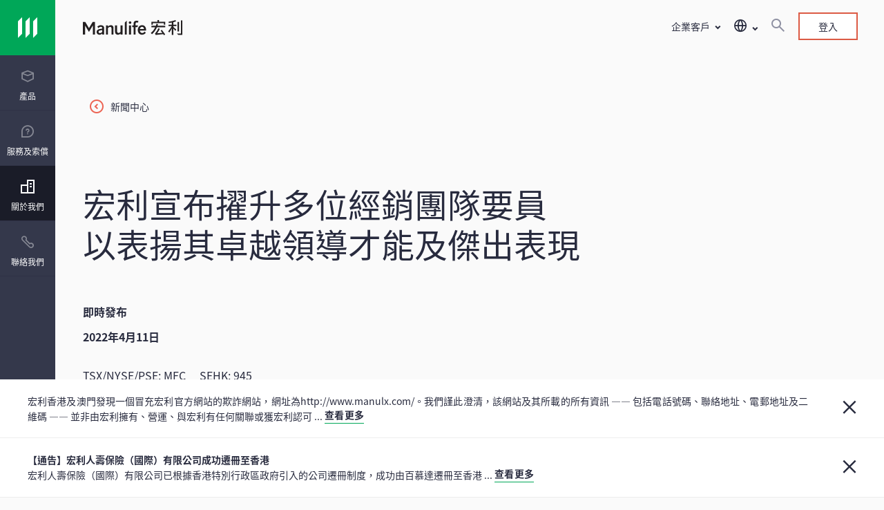

--- FILE ---
content_type: text/html;charset=utf-8
request_url: https://www.manulife.com.hk/zh-hk/corporations/about/newsroom/recognizing-strong-leadership-and-outstanding-performance.html
body_size: 32070
content:

<!DOCTYPE HTML>
<html lang="zh-HK">
    <head>
    
    <meta charset="UTF-8"/>
    <title>宏利宣布擢升多位經銷團隊要員 以表揚其卓越領導才能及傑出表現  </title>
    
    <meta name="description" content="宏利宣布擢升香港及澳門的46位經銷領袖，以表揚他們的傑出表現。這是宏利香港及澳門的經銷團隊歷來人數最多的一次晉升。立即了解更多。"/>
    <meta name="template" content="generic-full-width-template"/>
    
    
    

    
    
    
    
<meta property="og:url" content="https://www.manulife.com.hk/zh-hk/corporations/about/newsroom/recognizing-strong-leadership-and-outstanding-performance.html"/>
<meta property="og:title" content="宏利宣布擢升多位經銷團隊要員 以表揚其卓越領導才能及傑出表現  "/>
<meta property="og:description" content="宏利宣布擢升香港及澳門的46位經銷領袖，以表揚他們的傑出表現。這是宏利香港及澳門的經銷團隊歷來人數最多的一次晉升。立即了解更多。"/>
<meta property="og:type" content="website"/>
<meta property="og:site_name" content="Insurance Site"/>

    
<script defer type="text/javascript" src="https://rum.hlx.page/.rum/@adobe/helix-rum-js@%5E2/dist/rum-standalone.js" data-routing="env=prod,tier=publish,ams=Manufacturers Life Insurance (APAC)"></script>
<link rel="preconnect" href="https://www.gstatic.com" crossorigin/>
<link rel="dns-prefetch" href="https://www.gstatic.com"/>
<link rel="preconnect" href="https://assets.adobedtm.com" crossorigin/>
<link rel="dns-prefetch" href="https://assets.adobedtm.com"/>
<link rel="preconnect" href="https://www.recaptcha.net" crossorigin/>
<link rel="dns-prefetch" href="https://www.recaptcha.net"/>

<link rel="preconnect" href="//dpm.demdex.net"/>
<link rel="preconnect" href="//manulife.demdex.net"/>
<link rel="preconnect" href="//cm.everesttech.net"/>
<link rel="preconnect" href="//manulifefinancial.tt.omtrdc.net"/>
<link rel="preconnect" href="//manulifefinancial.sc.omtrdc.net"/>
<link rel="dns-prefetch" href="//dpm.demdex.net"/>
<link rel="dns-prefetch" href="//manulife.demdex.net"/>
<link rel="dns-prefetch" href="//cm.everesttech.net"/>
<link rel="dns-prefetch" href="//manulifefinancial.tt.omtrdc.net"/>
<link rel="dns-prefetch" href="//manulifefinancial.sc.omtrdc.net"/>





 


<script type="text/javascript">
;window.NREUM||(NREUM={});NREUM.init={privacy:{cookies_enabled:true}};

;NREUM.loader_config={accountID:"1737705",trustKey:"2075532",agentID:"372404846",licenseKey:"372404846",applicationID:"372404846"};
;NREUM.info={beacon:"bam.nr-data.net",errorBeacon:"bam.nr-data.net",licenseKey:"af9b922721",applicationID:"372404846",sa:1};
;/*! For license information please see nr-loader-full-1.255.0.min.js.LICENSE.txt */
(()=>{var e,t,r={234:(e,t,r)=>{"use strict";r.d(t,{P_:()=>m,Mt:()=>b,C5:()=>s,DL:()=>w,OP:()=>D,lF:()=>P,Yu:()=>E,Dg:()=>v,CX:()=>c,GE:()=>x,sU:()=>O});var n=r(8632),i=r(9567);const o={beacon:n.ce.beacon,errorBeacon:n.ce.errorBeacon,licenseKey:void 0,applicationID:void 0,sa:void 0,queueTime:void 0,applicationTime:void 0,ttGuid:void 0,user:void 0,account:void 0,product:void 0,extra:void 0,jsAttributes:{},userAttributes:void 0,atts:void 0,transactionName:void 0,tNamePlain:void 0},a={};function s(e){if(!e)throw new Error("All info objects require an agent identifier!");if(!a[e])throw new Error("Info for ".concat(e," was never set"));return a[e]}function c(e,t){if(!e)throw new Error("All info objects require an agent identifier!");a[e]=(0,i.D)(t,o);const r=(0,n.ek)(e);r&&(r.info=a[e])}const d=e=>{if(!e||"string"!=typeof e)return!1;try{document.createDocumentFragment().querySelector(e)}catch{return!1}return!0};var u=r(7056),l=r(50);const f="[data-nr-mask]",h=()=>{const e={mask_selector:"*",block_selector:"[data-nr-block]",mask_input_options:{color:!1,date:!1,"datetime-local":!1,email:!1,month:!1,number:!1,range:!1,search:!1,tel:!1,text:!1,time:!1,url:!1,week:!1,textarea:!1,select:!1,password:!0}};return{feature_flags:[],proxy:{assets:void 0,beacon:void 0},privacy:{cookies_enabled:!0},ajax:{deny_list:void 0,block_internal:!0,enabled:!0,harvestTimeSeconds:10,autoStart:!0},distributed_tracing:{enabled:void 0,exclude_newrelic_header:void 0,cors_use_newrelic_header:void 0,cors_use_tracecontext_headers:void 0,allowed_origins:void 0},session:{domain:void 0,expiresMs:u.oD,inactiveMs:u.Hb},ssl:void 0,obfuscate:void 0,jserrors:{enabled:!0,harvestTimeSeconds:10,autoStart:!0},metrics:{enabled:!0,autoStart:!0},page_action:{enabled:!0,harvestTimeSeconds:30,autoStart:!0},page_view_event:{enabled:!0,autoStart:!0},page_view_timing:{enabled:!0,harvestTimeSeconds:30,long_task:!1,autoStart:!0},session_trace:{enabled:!0,harvestTimeSeconds:10,autoStart:!0},harvest:{tooManyRequestsDelay:60},session_replay:{autoStart:!0,enabled:!1,harvestTimeSeconds:60,preload:!1,sampling_rate:10,error_sampling_rate:100,collect_fonts:!1,inline_images:!1,inline_stylesheet:!0,mask_all_inputs:!0,get mask_text_selector(){return e.mask_selector},set mask_text_selector(t){d(t)?e.mask_selector="".concat(t,",").concat(f):""===t||null===t?e.mask_selector=f:(0,l.Z)("An invalid session_replay.mask_selector was provided. '*' will be used.",t)},get block_class(){return"nr-block"},get ignore_class(){return"nr-ignore"},get mask_text_class(){return"nr-mask"},get block_selector(){return e.block_selector},set block_selector(t){d(t)?e.block_selector+=",".concat(t):""!==t&&(0,l.Z)("An invalid session_replay.block_selector was provided and will not be used",t)},get mask_input_options(){return e.mask_input_options},set mask_input_options(t){t&&"object"==typeof t?e.mask_input_options={...t,password:!0}:(0,l.Z)("An invalid session_replay.mask_input_option was provided and will not be used",t)}},spa:{enabled:!0,harvestTimeSeconds:10,autoStart:!0},soft_navigations:{enabled:!0,harvestTimeSeconds:10,autoStart:!0}}},p={},g="All configuration objects require an agent identifier!";function m(e){if(!e)throw new Error(g);if(!p[e])throw new Error("Configuration for ".concat(e," was never set"));return p[e]}function v(e,t){if(!e)throw new Error(g);p[e]=(0,i.D)(t,h());const r=(0,n.ek)(e);r&&(r.init=p[e])}function b(e,t){if(!e)throw new Error(g);var r=m(e);if(r){for(var n=t.split("."),i=0;i<n.length-1;i++)if("object"!=typeof(r=r[n[i]]))return;r=r[n[n.length-1]]}return r}const y={accountID:void 0,trustKey:void 0,agentID:void 0,licenseKey:void 0,applicationID:void 0,xpid:void 0},A={};function w(e){if(!e)throw new Error("All loader-config objects require an agent identifier!");if(!A[e])throw new Error("LoaderConfig for ".concat(e," was never set"));return A[e]}function x(e,t){if(!e)throw new Error("All loader-config objects require an agent identifier!");A[e]=(0,i.D)(t,y);const r=(0,n.ek)(e);r&&(r.loader_config=A[e])}const E=(0,n.mF)().o;var _=r(385),S=r(6818);const R={buildEnv:S.Re,customTransaction:void 0,disabled:!1,distMethod:S.gF,isolatedBacklog:!1,loaderType:void 0,maxBytes:3e4,offset:Math.floor(_._A?.performance?.timeOrigin||_._A?.performance?.timing?.navigationStart||Date.now()),onerror:void 0,origin:""+_._A.location,ptid:void 0,releaseIds:{},appMetadata:{},session:void 0,xhrWrappable:"function"==typeof _._A.XMLHttpRequest?.prototype?.addEventListener,version:S.q4,denyList:void 0,harvestCount:0,timeKeeper:void 0},T={};function D(e){if(!e)throw new Error("All runtime objects require an agent identifier!");if(!T[e])throw new Error("Runtime for ".concat(e," was never set"));return T[e]}function O(e,t){if(!e)throw new Error("All runtime objects require an agent identifier!");T[e]=(0,i.D)(t,R);const r=(0,n.ek)(e);r&&(r.runtime=T[e])}function P(e){return function(e){try{const t=s(e);return!!t.licenseKey&&!!t.errorBeacon&&!!t.applicationID}catch(e){return!1}}(e)}},9567:(e,t,r)=>{"use strict";r.d(t,{D:()=>i});var n=r(50);function i(e,t){try{if(!e||"object"!=typeof e)return(0,n.Z)("Setting a Configurable requires an object as input");if(!t||"object"!=typeof t)return(0,n.Z)("Setting a Configurable requires a model to set its initial properties");const r=Object.create(Object.getPrototypeOf(t),Object.getOwnPropertyDescriptors(t)),o=0===Object.keys(r).length?e:r;for(let a in o)if(void 0!==e[a])try{Array.isArray(e[a])&&Array.isArray(t[a])?r[a]=Array.from(new Set([...e[a],...t[a]])):"object"==typeof e[a]&&"object"==typeof t[a]?r[a]=i(e[a],t[a]):r[a]=e[a]}catch(e){(0,n.Z)("An error occurred while setting a property of a Configurable",e)}return r}catch(e){(0,n.Z)("An error occured while setting a Configurable",e)}}},6818:(e,t,r)=>{"use strict";r.d(t,{Re:()=>i,gF:()=>o,lF:()=>a,q4:()=>n});const n="1.255.0",i="PROD",o="CDN",a="2.0.0-alpha.11"},385:(e,t,r)=>{"use strict";r.d(t,{FN:()=>s,IF:()=>u,Nk:()=>f,Tt:()=>c,_A:()=>o,cv:()=>h,iS:()=>a,il:()=>n,ux:()=>d,v6:()=>i,w1:()=>l});const n="undefined"!=typeof window&&!!window.document,i="undefined"!=typeof WorkerGlobalScope&&("undefined"!=typeof self&&self instanceof WorkerGlobalScope&&self.navigator instanceof WorkerNavigator||"undefined"!=typeof globalThis&&globalThis instanceof WorkerGlobalScope&&globalThis.navigator instanceof WorkerNavigator),o=n?window:"undefined"!=typeof WorkerGlobalScope&&("undefined"!=typeof self&&self instanceof WorkerGlobalScope&&self||"undefined"!=typeof globalThis&&globalThis instanceof WorkerGlobalScope&&globalThis),a=Boolean("hidden"===o?.document?.visibilityState),s=""+o?.location,c=/iPad|iPhone|iPod/.test(o.navigator?.userAgent),d=c&&"undefined"==typeof SharedWorker,u=(()=>{const e=o.navigator?.userAgent?.match(/Firefox[/\s](\d+\.\d+)/);return Array.isArray(e)&&e.length>=2?+e[1]:0})(),l=Boolean(n&&window.document.documentMode),f=!!o.navigator?.sendBeacon,h=Math.floor(o?.performance?.timeOrigin||o?.performance?.timing?.navigationStart||Date.now())},1117:(e,t,r)=>{"use strict";r.d(t,{w:()=>o});var n=r(50);const i={agentIdentifier:"",ee:void 0};class o{constructor(e){try{if("object"!=typeof e)return(0,n.Z)("shared context requires an object as input");this.sharedContext={},Object.assign(this.sharedContext,i),Object.entries(e).forEach((e=>{let[t,r]=e;Object.keys(i).includes(t)&&(this.sharedContext[t]=r)}))}catch(e){(0,n.Z)("An error occurred while setting SharedContext",e)}}}},8e3:(e,t,r)=>{"use strict";r.d(t,{LP:()=>l,RP:()=>c,o5:()=>d});var n=r(8325),i=r(1284),o=r(4322),a=r(3325);const s={};function c(e,t){const r={staged:!1,priority:a.p[t]||0};u(e),s[e].get(t)||s[e].set(t,r)}function d(e,t){u(e),s[e].get(t)&&s[e].delete(t),s[e].size&&f(e)}function u(e){if(!e)throw new Error("agentIdentifier required");s[e]||(s[e]=new Map)}function l(){let e=arguments.length>0&&void 0!==arguments[0]?arguments[0]:"",t=arguments.length>1&&void 0!==arguments[1]?arguments[1]:"feature",r=arguments.length>2&&void 0!==arguments[2]&&arguments[2];if(u(e),!e||!s[e].get(t)||r)return h(e,t);s[e].get(t).staged=!0,f(e)}function f(e){const t=[...s[e]];t.every((e=>{let[t,r]=e;return r.staged}))&&(t.sort(((e,t)=>e[1].priority-t[1].priority)),t.forEach((t=>{let[r]=t;s[e].delete(r),h(e,r)})))}function h(e,t){const r=e?n.ee.get(e):n.ee,a=o.X.handlers;if(r.backlog&&a){var s=r.backlog[t],c=a[t];if(c){for(var d=0;s&&d<s.length;++d)p(s[d],c);(0,i.D)(c,(function(e,t){(0,i.D)(t,(function(t,r){r[0].on(e,r[1])}))}))}r.isolatedBacklog||delete a[t],r.backlog[t]=null,r.emit("drain-"+t,[])}}function p(e,t){var r=e[1];(0,i.D)(t[r],(function(t,r){var n=e[0];if(r[0]===n){var i=r[1],o=e[3],a=e[2];i.apply(o,a)}}))}},8325:(e,t,r)=>{"use strict";r.d(t,{A:()=>c,ee:()=>d});var n=r(8632),i=r(2210),o=r(234);class a{constructor(e){this.contextId=e}}var s=r(3117);const c="nr@context:".concat(s.a),d=function e(t,r){var n={},s={},u={},l=!1;try{l=16===r.length&&(0,o.OP)(r).isolatedBacklog}catch(e){}var f={on:p,addEventListener:p,removeEventListener:function(e,t){var r=n[e];if(!r)return;for(var i=0;i<r.length;i++)r[i]===t&&r.splice(i,1)},emit:function(e,r,n,i,o){!1!==o&&(o=!0);if(d.aborted&&!i)return;t&&o&&t.emit(e,r,n);for(var a=h(n),c=g(e),u=c.length,l=0;l<u;l++)c[l].apply(a,r);var p=v()[s[e]];p&&p.push([f,e,r,a]);return a},get:m,listeners:g,context:h,buffer:function(e,t){const r=v();if(t=t||"feature",f.aborted)return;Object.entries(e||{}).forEach((e=>{let[n,i]=e;s[i]=t,t in r||(r[t]=[])}))},abort:function(){f._aborted=!0,Object.keys(f.backlog).forEach((e=>{delete f.backlog[e]}))},isBuffering:function(e){return!!v()[s[e]]},debugId:r,backlog:l?{}:t&&"object"==typeof t.backlog?t.backlog:{},isolatedBacklog:l};return Object.defineProperty(f,"aborted",{get:()=>{let e=f._aborted||!1;return e||(t&&(e=t.aborted),e)}}),f;function h(e){return e&&e instanceof a?e:e?(0,i.X)(e,c,(()=>new a(c))):new a(c)}function p(e,t){n[e]=g(e).concat(t)}function g(e){return n[e]||[]}function m(t){return u[t]=u[t]||e(f,t)}function v(){return f.backlog}}(void 0,"globalEE"),u=(0,n.fP)();u.ee||(u.ee=d)},5546:(e,t,r)=>{"use strict";r.d(t,{E:()=>n,p:()=>i});var n=r(8325).ee.get("handle");function i(e,t,r,i,o){o?(o.buffer([e],i),o.emit(e,t,r)):(n.buffer([e],i),n.emit(e,t,r))}},4322:(e,t,r)=>{"use strict";r.d(t,{X:()=>o});var n=r(5546);o.on=a;var i=o.handlers={};function o(e,t,r,o){a(o||n.E,i,e,t,r)}function a(e,t,r,i,o){o||(o="feature"),e||(e=n.E);var a=t[o]=t[o]||{};(a[r]=a[r]||[]).push([e,i])}},3239:(e,t,r)=>{"use strict";r.d(t,{bP:()=>s,iz:()=>c,m$:()=>a});var n=r(385);let i=!1,o=!1;try{const e={get passive(){return i=!0,!1},get signal(){return o=!0,!1}};n._A.addEventListener("test",null,e),n._A.removeEventListener("test",null,e)}catch(e){}function a(e,t){return i||o?{capture:!!e,passive:i,signal:t}:!!e}function s(e,t){let r=arguments.length>2&&void 0!==arguments[2]&&arguments[2],n=arguments.length>3?arguments[3]:void 0;window.addEventListener(e,t,a(r,n))}function c(e,t){let r=arguments.length>2&&void 0!==arguments[2]&&arguments[2],n=arguments.length>3?arguments[3]:void 0;document.addEventListener(e,t,a(r,n))}},3117:(e,t,r)=>{"use strict";r.d(t,{a:()=>n});const n=(0,r(4402).Rl)()},4402:(e,t,r)=>{"use strict";r.d(t,{Ht:()=>d,M:()=>c,Rl:()=>a,ky:()=>s});var n=r(385);const i="xxxxxxxx-xxxx-4xxx-yxxx-xxxxxxxxxxxx";function o(e,t){return e?15&e[t]:16*Math.random()|0}function a(){const e=n._A?.crypto||n._A?.msCrypto;let t,r=0;return e&&e.getRandomValues&&(t=e.getRandomValues(new Uint8Array(30))),i.split("").map((e=>"x"===e?o(t,r++).toString(16):"y"===e?(3&o()|8).toString(16):e)).join("")}function s(e){const t=n._A?.crypto||n._A?.msCrypto;let r,i=0;t&&t.getRandomValues&&(r=t.getRandomValues(new Uint8Array(e)));const a=[];for(var s=0;s<e;s++)a.push(o(r,i++).toString(16));return a.join("")}function c(){return s(16)}function d(){return s(32)}},7056:(e,t,r)=>{"use strict";r.d(t,{Bq:()=>n,Hb:()=>a,IK:()=>d,K4:()=>i,oD:()=>o,uT:()=>c,wO:()=>s});const n="NRBA",i="SESSION",o=144e5,a=18e5,s={PAUSE:"session-pause",RESET:"session-reset",RESUME:"session-resume",UPDATE:"session-update"},c={SAME_TAB:"same-tab",CROSS_TAB:"cross-tab"},d={OFF:0,FULL:1,ERROR:2}},7894:(e,t,r)=>{"use strict";function n(){return Math.floor(performance.now())}r.d(t,{z:()=>n})},7243:(e,t,r)=>{"use strict";r.d(t,{e:()=>i});var n=r(385);function i(e){if(0===(e||"").indexOf("data:"))return{protocol:"data"};try{const t=new URL(e,location.href),r={port:t.port,hostname:t.hostname,pathname:t.pathname,search:t.search,protocol:t.protocol.slice(0,t.protocol.indexOf(":")),sameOrigin:t.protocol===n._A?.location?.protocol&&t.host===n._A?.location?.host};return r.port&&""!==r.port||("http:"===t.protocol&&(r.port="80"),"https:"===t.protocol&&(r.port="443")),r.pathname&&""!==r.pathname?r.pathname.startsWith("/")||(r.pathname="/".concat(r.pathname)):r.pathname="/",r}catch(e){return{}}}},50:(e,t,r)=>{"use strict";function n(e,t){"function"==typeof console.warn&&(console.warn("New Relic: ".concat(e)),t&&console.warn(t))}r.d(t,{Z:()=>n})},2825:(e,t,r)=>{"use strict";r.d(t,{N:()=>c,T:()=>s});var n=r(8325),i=r(385);const o="newrelic";const a=new Set,s={};function c(e,t){const r=n.ee.get(t);s[t]??={},e&&"object"==typeof e&&(a.has(t)||(r.emit("rumresp",[e]),s[t]=e,a.add(t),function(){let e=arguments.length>0&&void 0!==arguments[0]?arguments[0]:{};try{i._A.dispatchEvent(new CustomEvent(o,{detail:e}))}catch(e){}}({loaded:!0})))}},2210:(e,t,r)=>{"use strict";r.d(t,{X:()=>i});var n=Object.prototype.hasOwnProperty;function i(e,t,r){if(n.call(e,t))return e[t];var i=r();if(Object.defineProperty&&Object.keys)try{return Object.defineProperty(e,t,{value:i,writable:!0,enumerable:!1}),i}catch(e){}return e[t]=i,i}},1284:(e,t,r)=>{"use strict";r.d(t,{D:()=>n});const n=(e,t)=>Object.entries(e||{}).map((e=>{let[r,n]=e;return t(r,n)}))},4351:(e,t,r)=>{"use strict";r.d(t,{P:()=>o});var n=r(8325);const i=()=>{const e=new WeakSet;return(t,r)=>{if("object"==typeof r&&null!==r){if(e.has(r))return;e.add(r)}return r}};function o(e){try{return JSON.stringify(e,i())}catch(e){try{n.ee.emit("internal-error",[e])}catch(e){}}}},3960:(e,t,r)=>{"use strict";r.d(t,{KB:()=>a,b2:()=>o});var n=r(3239);function i(){return"undefined"==typeof document||"complete"===document.readyState}function o(e,t){if(i())return e();(0,n.bP)("load",e,t)}function a(e){if(i())return e();(0,n.iz)("DOMContentLoaded",e)}},8632:(e,t,r)=>{"use strict";r.d(t,{EZ:()=>u,ce:()=>o,ek:()=>d,fP:()=>a,gG:()=>l,h5:()=>c,mF:()=>s});var n=r(385),i=r(7894);const o={beacon:"bam.nr-data.net",errorBeacon:"bam.nr-data.net"};function a(){return n._A.NREUM||(n._A.NREUM={}),void 0===n._A.newrelic&&(n._A.newrelic=n._A.NREUM),n._A.NREUM}function s(){let e=a();return e.o||(e.o={ST:n._A.setTimeout,SI:n._A.setImmediate,CT:n._A.clearTimeout,XHR:n._A.XMLHttpRequest,REQ:n._A.Request,EV:n._A.Event,PR:n._A.Promise,MO:n._A.MutationObserver,FETCH:n._A.fetch}),e}function c(e,t){let r=a();r.initializedAgents??={},t.initializedAt={ms:(0,i.z)(),date:new Date},r.initializedAgents[e]=t}function d(e){let t=a();return t.initializedAgents?.[e]}function u(e,t){a()[e]=t}function l(){return function(){let e=a();const t=e.info||{};e.info={beacon:o.beacon,errorBeacon:o.errorBeacon,...t}}(),function(){let e=a();const t=e.init||{};e.init={...t}}(),s(),function(){let e=a();const t=e.loader_config||{};e.loader_config={...t}}(),a()}},7956:(e,t,r)=>{"use strict";r.d(t,{N:()=>i});var n=r(3239);function i(e){let t=arguments.length>1&&void 0!==arguments[1]&&arguments[1],r=arguments.length>2?arguments[2]:void 0,i=arguments.length>3?arguments[3]:void 0;(0,n.iz)("visibilitychange",(function(){if(t)return void("hidden"===document.visibilityState&&e());e(document.visibilityState)}),r,i)}},7806:(e,t,r)=>{"use strict";r.d(t,{em:()=>b,u5:()=>T,QU:()=>P,Kf:()=>k});var n=r(8325),i=r(3117);const o="nr@original:".concat(i.a);var a=Object.prototype.hasOwnProperty,s=!1;function c(e,t){return e||(e=n.ee),r.inPlace=function(e,t,n,i,o){n||(n="");const a="-"===n.charAt(0);for(let s=0;s<t.length;s++){const c=t[s],d=e[c];u(d)||(e[c]=r(d,a?c+n:n,i,c,o))}},r.flag=o,r;function r(t,r,n,s,c){return u(t)?t:(r||(r=""),nrWrapper[o]=t,function(e,t,r){if(Object.defineProperty&&Object.keys)try{return Object.keys(e).forEach((function(r){Object.defineProperty(t,r,{get:function(){return e[r]},set:function(t){return e[r]=t,t}})})),t}catch(e){d([e],r)}for(var n in e)a.call(e,n)&&(t[n]=e[n])}(t,nrWrapper,e),nrWrapper);function nrWrapper(){var o,a,u,l;try{a=this,o=[...arguments],u="function"==typeof n?n(o,a):n||{}}catch(t){d([t,"",[o,a,s],u],e)}i(r+"start",[o,a,s],u,c);try{return l=t.apply(a,o)}catch(e){throw i(r+"err",[o,a,e],u,c),e}finally{i(r+"end",[o,a,l],u,c)}}}function i(r,n,i,o){if(!s||t){var a=s;s=!0;try{e.emit(r,n,i,t,o)}catch(t){d([t,r,n,i],e)}s=a}}}function d(e,t){t||(t=n.ee);try{t.emit("internal-error",e)}catch(e){}}function u(e){return!(e&&"function"==typeof e&&e.apply&&!e[o])}var l=r(2210),f=r(385);const h={},p=f._A.XMLHttpRequest,g="addEventListener",m="removeEventListener",v="nr@wrapped:".concat(n.A);function b(e){var t=function(e){return(e||n.ee).get("events")}(e);if(h[t.debugId]++)return t;h[t.debugId]=1;var r=c(t,!0);function i(e){r.inPlace(e,[g,m],"-",o)}function o(e,t){return e[1]}return"getPrototypeOf"in Object&&(f.il&&y(document,i),y(f._A,i),y(p.prototype,i)),t.on(g+"-start",(function(e,t){var n=e[1];if(null!==n&&("function"==typeof n||"object"==typeof n)){var i=(0,l.X)(n,v,(function(){var e={object:function(){if("function"!=typeof n.handleEvent)return;return n.handleEvent.apply(n,arguments)},function:n}[typeof n];return e?r(e,"fn-",null,e.name||"anonymous"):n}));this.wrapped=e[1]=i}})),t.on(m+"-start",(function(e){e[1]=this.wrapped||e[1]})),t}function y(e,t){let r=e;for(;"object"==typeof r&&!Object.prototype.hasOwnProperty.call(r,g);)r=Object.getPrototypeOf(r);for(var n=arguments.length,i=new Array(n>2?n-2:0),o=2;o<n;o++)i[o-2]=arguments[o];r&&t(r,...i)}var A="fetch-",w=A+"body-",x=["arrayBuffer","blob","json","text","formData"],E=f._A.Request,_=f._A.Response,S="prototype";const R={};function T(e){const t=function(e){return(e||n.ee).get("fetch")}(e);if(!(E&&_&&f._A.fetch))return t;if(R[t.debugId]++)return t;function r(e,r,i){var o=e[r];"function"==typeof o&&(e[r]=function(){var e,r=[...arguments],a={};t.emit(i+"before-start",[r],a),a[n.A]&&a[n.A].dt&&(e=a[n.A].dt);var s=o.apply(this,r);return t.emit(i+"start",[r,e],s),s.then((function(e){return t.emit(i+"end",[null,e],s),e}),(function(e){throw t.emit(i+"end",[e],s),e}))})}return R[t.debugId]=1,x.forEach((e=>{r(E[S],e,w),r(_[S],e,w)})),r(f._A,"fetch",A),t.on(A+"end",(function(e,r){var n=this;if(r){var i=r.headers.get("content-length");null!==i&&(n.rxSize=i),t.emit(A+"done",[null,r],n)}else t.emit(A+"done",[e],n)})),t}const D={},O=["pushState","replaceState"];function P(e){const t=function(e){return(e||n.ee).get("history")}(e);return!f.il||D[t.debugId]++||(D[t.debugId]=1,c(t).inPlace(window.history,O,"-")),t}var j=r(3239);var N=r(50);const C={},I=["open","send"];function k(e){var t=e||n.ee;const r=function(e){return(e||n.ee).get("xhr")}(t);if(C[r.debugId]++)return r;C[r.debugId]=1,b(t);var i=c(r),o=f._A.XMLHttpRequest,a=f._A.MutationObserver,s=f._A.Promise,d=f._A.setInterval,u="readystatechange",l=["onload","onerror","onabort","onloadstart","onloadend","onprogress","ontimeout"],h=[],p=f._A.XMLHttpRequest=function(e){const t=new o(e),n=r.context(t);try{r.emit("new-xhr",[t],n),t.addEventListener(u,(a=n,function(){var e=this;e.readyState>3&&!a.resolved&&(a.resolved=!0,r.emit("xhr-resolved",[],e)),i.inPlace(e,l,"fn-",w)}),(0,j.m$)(!1))}catch(e){(0,N.Z)("An error occurred while intercepting XHR",e);try{r.emit("internal-error",[e])}catch(e){}}var a;return t};function g(e,t){i.inPlace(t,["onreadystatechange"],"fn-",w)}if(function(e,t){for(var r in e)t[r]=e[r]}(o,p),p.prototype=o.prototype,i.inPlace(p.prototype,I,"-xhr-",w),r.on("send-xhr-start",(function(e,t){g(e,t),function(e){h.push(e),a&&(m?m.then(A):d?d(A):(v=-v,y.data=v))}(t)})),r.on("open-xhr-start",g),a){var m=s&&s.resolve();if(!d&&!s){var v=1,y=document.createTextNode(v);new a(A).observe(y,{characterData:!0})}}else t.on("fn-end",(function(e){e[0]&&e[0].type===u||A()}));function A(){for(var e=0;e<h.length;e++)g(0,h[e]);h.length&&(h=[])}function w(e,t){return t}return r}},7825:(e,t,r)=>{"use strict";r.d(t,{t:()=>n});const n=r(3325).D.ajax},6660:(e,t,r)=>{"use strict";r.d(t,{t:()=>n});const n=r(3325).D.jserrors},3081:(e,t,r)=>{"use strict";r.d(t,{gF:()=>o,mY:()=>i,t9:()=>n,vz:()=>s,xS:()=>a});const n=r(3325).D.metrics,i="sm",o="cm",a="storeSupportabilityMetrics",s="storeEventMetrics"},4649:(e,t,r)=>{"use strict";r.d(t,{t:()=>n});const n=r(3325).D.pageAction},7633:(e,t,r)=>{"use strict";r.d(t,{t:()=>n});const n=r(3325).D.pageViewEvent},9251:(e,t,r)=>{"use strict";r.d(t,{t:()=>n});const n=r(3325).D.pageViewTiming},7144:(e,t,r)=>{"use strict";r.d(t,{Ef:()=>o,J0:()=>f,Mi:()=>l,Vb:()=>a,Ye:()=>c,fm:()=>d,i9:()=>s,t9:()=>i,u0:()=>u});var n=r(7056);const i=r(3325).D.sessionReplay,o={RECORD:"recordReplay",PAUSE:"pauseReplay"},a=.12,s={DomContentLoaded:0,Load:1,FullSnapshot:2,IncrementalSnapshot:3,Meta:4,Custom:5},c=1e6,d=64e3,u={[n.IK.ERROR]:15e3,[n.IK.FULL]:3e5,[n.IK.OFF]:0},l={RESET:{message:"Session was reset",sm:"Reset"},IMPORT:{message:"Recorder failed to import",sm:"Import"},TOO_MANY:{message:"429: Too Many Requests",sm:"Too-Many"},TOO_BIG:{message:"Payload was too large",sm:"Too-Big"},CROSS_TAB:{message:"Session Entity was set to OFF on another tab",sm:"Cross-Tab"},ENTITLEMENTS:{message:"Session Replay is not allowed and will not be started",sm:"Entitlement"}},f=5e3},3614:(e,t,r)=>{"use strict";r.d(t,{BST_RESOURCE:()=>i,END:()=>s,FEATURE_NAME:()=>n,FN_END:()=>d,FN_START:()=>c,PUSH_STATE:()=>u,RESOURCE:()=>o,START:()=>a});const n=r(3325).D.sessionTrace,i="bstResource",o="resource",a="-start",s="-end",c="fn"+a,d="fn"+s,u="pushState"},5938:(e,t,r)=>{"use strict";r.d(t,{W:()=>i});var n=r(8325);class i{constructor(e,t,r){this.agentIdentifier=e,this.aggregator=t,this.ee=n.ee.get(e),this.featureName=r,this.blocked=!1}}},2758:(e,t,r)=>{"use strict";r.d(t,{j:()=>w});var n=r(3325),i=r(234),o=r(5546),a=r(8325),s=r(8e3),c=r(3960),d=r(385),u=r(50),l=r(3081),f=r(8632),h=r(7144);const p=["setErrorHandler","finished","addToTrace","addRelease","addPageAction","setCurrentRouteName","setPageViewName","setCustomAttribute","interaction","noticeError","setUserId","setApplicationVersion","start","recordReplay","pauseReplay",h.Ef.RECORD,h.Ef.PAUSE],g=["setErrorHandler","finished","addToTrace","addRelease"];var m=r(7894);function v(){const e=(0,f.gG)();p.forEach((t=>{e[t]=function(){for(var r=arguments.length,n=new Array(r),i=0;i<r;i++)n[i]=arguments[i];return function(t){for(var r=arguments.length,n=new Array(r>1?r-1:0),i=1;i<r;i++)n[i-1]=arguments[i];let o=[];return Object.values(e.initializedAgents).forEach((e=>{e.exposed&&e.api[t]&&o.push(e.api[t](...n))})),o.length>1?o:o[0]}(t,...n)}}))}var b=r(2825);const y=e=>{const t=e.startsWith("http");e+="/",r.p=t?e:"https://"+e};let A=!1;function w(e){let t=arguments.length>1&&void 0!==arguments[1]?arguments[1]:{},p=arguments.length>2?arguments[2]:void 0,w=arguments.length>3?arguments[3]:void 0,{init:x,info:E,loader_config:_,runtime:S={loaderType:p},exposed:R=!0}=t;const T=(0,f.gG)();E||(x=T.init,E=T.info,_=T.loader_config),(0,i.Dg)(e.agentIdentifier,x||{}),(0,i.GE)(e.agentIdentifier,_||{}),E.jsAttributes??={},d.v6&&(E.jsAttributes.isWorker=!0),(0,i.CX)(e.agentIdentifier,E);const D=(0,i.P_)(e.agentIdentifier),O=[E.beacon,E.errorBeacon];A||(D.proxy.assets&&(y(D.proxy.assets),O.push(D.proxy.assets)),D.proxy.beacon&&O.push(D.proxy.beacon),v(),(0,f.EZ)("activatedFeatures",b.T),e.runSoftNavOverSpa&&=!0===D.soft_navigations.enabled&&D.feature_flags.includes("soft_nav")),S.denyList=[...D.ajax.deny_list||[],...D.ajax.block_internal?O:[]],(0,i.sU)(e.agentIdentifier,S),void 0===e.api&&(e.api=function(e,t){let f=arguments.length>2&&void 0!==arguments[2]&&arguments[2];t||(0,s.RP)(e,"api");const p={};var v=a.ee.get(e),b=v.get("tracer"),y="api-",A=y+"ixn-";function w(t,r,n,o){const a=(0,i.C5)(e);return null===r?delete a.jsAttributes[t]:(0,i.CX)(e,{...a,jsAttributes:{...a.jsAttributes,[t]:r}}),_(y,n,!0,o||null===r?"session":void 0)(t,r)}function x(){}g.forEach((e=>{p[e]=_(y,e,!0,"api")})),p.addPageAction=_(y,"addPageAction",!0,n.D.pageAction),p.setPageViewName=function(t,r){if("string"==typeof t)return"/"!==t.charAt(0)&&(t="/"+t),(0,i.OP)(e).customTransaction=(r||"http://custom.transaction")+t,_(y,"setPageViewName",!0)()},p.setCustomAttribute=function(e,t){let r=arguments.length>2&&void 0!==arguments[2]&&arguments[2];if("string"==typeof e){if(["string","number","boolean"].includes(typeof t)||null===t)return w(e,t,"setCustomAttribute",r);(0,u.Z)("Failed to execute setCustomAttribute.\nNon-null value must be a string, number or boolean type, but a type of <".concat(typeof t,"> was provided."))}else(0,u.Z)("Failed to execute setCustomAttribute.\nName must be a string type, but a type of <".concat(typeof e,"> was provided."))},p.setUserId=function(e){if("string"==typeof e||null===e)return w("enduser.id",e,"setUserId",!0);(0,u.Z)("Failed to execute setUserId.\nNon-null value must be a string type, but a type of <".concat(typeof e,"> was provided."))},p.setApplicationVersion=function(e){if("string"==typeof e||null===e)return w("application.version",e,"setApplicationVersion",!1);(0,u.Z)("Failed to execute setApplicationVersion. Expected <String | null>, but got <".concat(typeof e,">."))},p.start=e=>{try{const t=e?"defined":"undefined";(0,o.p)(l.xS,["API/start/".concat(t,"/called")],void 0,n.D.metrics,v);const r=Object.values(n.D);if(void 0===e)e=r;else{if((e=Array.isArray(e)&&e.length?e:[e]).some((e=>!r.includes(e))))return(0,u.Z)("Invalid feature name supplied. Acceptable feature names are: ".concat(r));e.includes(n.D.pageViewEvent)||e.push(n.D.pageViewEvent)}e.forEach((e=>{v.emit("".concat(e,"-opt-in"))}))}catch(e){(0,u.Z)("An unexpected issue occurred",e)}},p[h.Ef.RECORD]=function(){(0,o.p)(l.xS,["API/recordReplay/called"],void 0,n.D.metrics,v),(0,o.p)(h.Ef.RECORD,[],void 0,n.D.sessionReplay,v)},p[h.Ef.PAUSE]=function(){(0,o.p)(l.xS,["API/pauseReplay/called"],void 0,n.D.metrics,v),(0,o.p)(h.Ef.PAUSE,[],void 0,n.D.sessionReplay,v)},p.interaction=function(e){return(new x).get("object"==typeof e?e:{})};const E=x.prototype={createTracer:function(e,t){var r={},i=this,a="function"==typeof t;return(0,o.p)(l.xS,["API/createTracer/called"],void 0,n.D.metrics,v),f||(0,o.p)(A+"tracer",[(0,m.z)(),e,r],i,n.D.spa,v),function(){if(b.emit((a?"":"no-")+"fn-start",[(0,m.z)(),i,a],r),a)try{return t.apply(this,arguments)}catch(e){throw b.emit("fn-err",[arguments,this,e],r),e}finally{b.emit("fn-end",[(0,m.z)()],r)}}}};function _(e,t,r,i){return function(){return(0,o.p)(l.xS,["API/"+t+"/called"],void 0,n.D.metrics,v),i&&(0,o.p)(e+t,[(0,m.z)(),...arguments],r?null:this,i,v),r?void 0:this}}function S(){r.e(63).then(r.bind(r,7438)).then((t=>{let{setAPI:r}=t;r(e),(0,s.LP)(e,"api")})).catch((()=>{(0,u.Z)("Downloading runtime APIs failed..."),v.abort()}))}return["actionText","setName","setAttribute","save","ignore","onEnd","getContext","end","get"].forEach((e=>{E[e]=_(A,e,void 0,f?n.D.softNav:n.D.spa)})),p.setCurrentRouteName=f?_(A,"routeName",void 0,n.D.softNav):_(y,"routeName",!0,n.D.spa),p.noticeError=function(e,t){"string"==typeof e&&(e=new Error(e)),(0,o.p)(l.xS,["API/noticeError/called"],void 0,n.D.metrics,v),(0,o.p)("err",[e,(0,m.z)(),!1,t],void 0,n.D.jserrors,v)},d.il?(0,c.b2)((()=>S()),!0):S(),p}(e.agentIdentifier,w,e.runSoftNavOverSpa)),void 0===e.exposed&&(e.exposed=R),A=!0}},8993:(e,t,r)=>{r.nc=(()=>{try{return document?.currentScript?.nonce}catch(e){}return""})()},3325:(e,t,r)=>{"use strict";r.d(t,{D:()=>n,p:()=>i});const n={ajax:"ajax",jserrors:"jserrors",metrics:"metrics",pageAction:"page_action",pageViewEvent:"page_view_event",pageViewTiming:"page_view_timing",sessionReplay:"session_replay",sessionTrace:"session_trace",softNav:"soft_navigations",spa:"spa"},i={[n.pageViewEvent]:1,[n.pageViewTiming]:2,[n.metrics]:3,[n.jserrors]:4,[n.ajax]:5,[n.sessionTrace]:6,[n.pageAction]:7,[n.spa]:8,[n.softNav]:9,[n.sessionReplay]:10}}},n={};function i(e){var t=n[e];if(void 0!==t)return t.exports;var o=n[e]={exports:{}};return r[e](o,o.exports,i),o.exports}i.m=r,i.d=(e,t)=>{for(var r in t)i.o(t,r)&&!i.o(e,r)&&Object.defineProperty(e,r,{enumerable:!0,get:t[r]})},i.f={},i.e=e=>Promise.all(Object.keys(i.f).reduce(((t,r)=>(i.f[r](e,t),t)),[])),i.u=e=>({63:"nr-full",110:"nr-full-compressor",379:"nr-full-recorder"}[e]+"-1.255.0.min.js"),i.o=(e,t)=>Object.prototype.hasOwnProperty.call(e,t),e={},t="NRBA-1.255.0.PROD:",i.l=(r,n,o,a)=>{if(e[r])e[r].push(n);else{var s,c;if(void 0!==o)for(var d=document.getElementsByTagName("script"),u=0;u<d.length;u++){var l=d[u];if(l.getAttribute("src")==r||l.getAttribute("data-webpack")==t+o){s=l;break}}if(!s){c=!0;var f={63:"sha512-4g0Ppp2z7UKi6VSMfaE98NSw1aVDMxlUXko1w7lX6GpC+cJpFOr/vMQUBtp1+jxvCreEHm2C+ujqH7E1pWc+kA==",379:"sha512-2kv1OmumPN+o6RRvcUKKs9U+TxLOPcZhXToPNHkwqh9c4eZALCt4yFn162Olu4F/gyIq1SeFV1vU4dyliZxFVQ==",110:"sha512-B6reE5T48KRYLo6h3i6XBLTZVaM2VgmVBfr6PZGeeJum4QfPfprsoItqa5xLVS9Fb1FwzGUbYcgt0ekOP5Y9Dg=="};(s=document.createElement("script")).charset="utf-8",s.timeout=120,i.nc&&s.setAttribute("nonce",i.nc),s.setAttribute("data-webpack",t+o),s.src=r,0!==s.src.indexOf(window.location.origin+"/")&&(s.crossOrigin="anonymous"),f[a]&&(s.integrity=f[a])}e[r]=[n];var h=(t,n)=>{s.onerror=s.onload=null,clearTimeout(p);var i=e[r];if(delete e[r],s.parentNode&&s.parentNode.removeChild(s),i&&i.forEach((e=>e(n))),t)return t(n)},p=setTimeout(h.bind(null,void 0,{type:"timeout",target:s}),12e4);s.onerror=h.bind(null,s.onerror),s.onload=h.bind(null,s.onload),c&&document.head.appendChild(s)}},i.r=e=>{"undefined"!=typeof Symbol&&Symbol.toStringTag&&Object.defineProperty(e,Symbol.toStringTag,{value:"Module"}),Object.defineProperty(e,"__esModule",{value:!0})},i.p="https://js-agent.newrelic.com/",(()=>{var e={29:0,789:0};i.f.j=(t,r)=>{var n=i.o(e,t)?e[t]:void 0;if(0!==n)if(n)r.push(n[2]);else{var o=new Promise(((r,i)=>n=e[t]=[r,i]));r.push(n[2]=o);var a=i.p+i.u(t),s=new Error;i.l(a,(r=>{if(i.o(e,t)&&(0!==(n=e[t])&&(e[t]=void 0),n)){var o=r&&("load"===r.type?"missing":r.type),a=r&&r.target&&r.target.src;s.message="Loading chunk "+t+" failed.\n("+o+": "+a+")",s.name="ChunkLoadError",s.type=o,s.request=a,n[1](s)}}),"chunk-"+t,t)}};var t=(t,r)=>{var n,o,[a,s,c]=r,d=0;if(a.some((t=>0!==e[t]))){for(n in s)i.o(s,n)&&(i.m[n]=s[n]);if(c)c(i)}for(t&&t(r);d<a.length;d++)o=a[d],i.o(e,o)&&e[o]&&e[o][0](),e[o]=0},r=self["webpackChunk:NRBA-1.255.0.PROD"]=self["webpackChunk:NRBA-1.255.0.PROD"]||[];r.forEach(t.bind(null,0)),r.push=t.bind(null,r.push.bind(r))})(),(()=>{"use strict";i(8993);var e=i(50),t=i(7144),r=i(4402);class n{agentIdentifier;constructor(){let e=arguments.length>0&&void 0!==arguments[0]?arguments[0]:(0,r.ky)(16);this.agentIdentifier=e}#e(t){for(var r=arguments.length,n=new Array(r>1?r-1:0),i=1;i<r;i++)n[i-1]=arguments[i];if("function"==typeof this.api?.[t])return this.api[t](...n);(0,e.Z)("Call to agent api ".concat(t," failed. The API is not currently initialized."))}addPageAction(e,t){return this.#e("addPageAction",e,t)}setPageViewName(e,t){return this.#e("setPageViewName",e,t)}setCustomAttribute(e,t,r){return this.#e("setCustomAttribute",e,t,r)}noticeError(e,t){return this.#e("noticeError",e,t)}setUserId(e){return this.#e("setUserId",e)}setApplicationVersion(e){return this.#e("setApplicationVersion",e)}setErrorHandler(e){return this.#e("setErrorHandler",e)}finished(e){return this.#e("finished",e)}addRelease(e,t){return this.#e("addRelease",e,t)}start(e){return this.#e("start",e)}recordReplay(){return this.#e(t.Ef.RECORD)}pauseReplay(){return this.#e(t.Ef.PAUSE)}addToTrace(e){return this.#e("addToTrace",e)}setCurrentRouteName(e){return this.#e("setCurrentRouteName",e)}interaction(){return this.#e("interaction")}}var o=i(3325),a=i(234);const s=Object.values(o.D);function c(e){const t={};return s.forEach((r=>{t[r]=function(e,t){return!0===(0,a.Mt)(t,"".concat(e,".enabled"))}(r,e)})),t}var d=i(2758);var u=i(8e3),l=i(5938),f=i(3960),h=i(385);const p=e=>h.il&&!0===(0,a.Mt)(e,"privacy.cookies_enabled");function g(e){return a.Yu.MO&&p&&!0===(0,a.Mt)(e,"session_trace.enabled")}function m(e){return!0===(0,a.Mt)(e,"session_replay.preload")&&g(e)}class v extends l.W{constructor(e,t,r){let n=!(arguments.length>3&&void 0!==arguments[3])||arguments[3];super(e,t,r),this.auto=n,this.abortHandler=void 0,this.featAggregate=void 0,this.onAggregateImported=void 0,!1===(0,a.Mt)(this.agentIdentifier,"".concat(this.featureName,".autoStart"))&&(this.auto=!1),this.auto&&(0,u.RP)(e,r)}importAggregator(){let t,r=arguments.length>0&&void 0!==arguments[0]?arguments[0]:{};if(this.featAggregate)return;if(!this.auto)return void this.ee.on("".concat(this.featureName,"-opt-in"),(()=>{(0,u.RP)(this.agentIdentifier,this.featureName),this.auto=!0,this.importAggregator()}));this.onAggregateImported=new Promise((e=>{t=e}));const n=async()=>{let n;try{if(p(this.agentIdentifier)){const{setupAgentSession:e}=await i.e(63).then(i.bind(i,1656));n=e(this.agentIdentifier)}}catch(t){(0,e.Z)("A problem occurred when starting up session manager. This page will not start or extend any session.",t),this.featureName===o.D.sessionReplay&&this.abortHandler?.()}try{if(!this.#t(this.featureName,n))return(0,u.LP)(this.agentIdentifier,this.featureName),void t(!1);const{lazyFeatureLoader:e}=await i.e(63).then(i.bind(i,8582)),{Aggregate:o}=await e(this.featureName,"aggregate");this.featAggregate=new o(this.agentIdentifier,this.aggregator,r),t(!0)}catch(r){(0,e.Z)("Downloading and initializing ".concat(this.featureName," failed..."),r),this.abortHandler?.(),(0,u.LP)(this.agentIdentifier,this.featureName,!0),t(!1),this.ee&&this.ee.abort()}};h.il?(0,f.b2)((()=>n()),!0):n()}#t(e,t){return e!==o.D.sessionReplay||(r=this.agentIdentifier,n=t,!(!g(r)||!n?.isNew&&!n?.state.sessionReplayMode));var r,n}}var b=i(7633);class y extends v{static featureName=b.t;constructor(e,t){let r=!(arguments.length>2&&void 0!==arguments[2])||arguments[2];super(e,t,b.t,r),this.importAggregator()}}var A=i(1117),w=i(1284);class x extends A.w{constructor(e){super(e),this.aggregatedData={}}store(e,t,r,n,i){var o=this.getBucket(e,t,r,i);return o.metrics=function(e,t){t||(t={count:0});return t.count+=1,(0,w.D)(e,(function(e,r){t[e]=E(r,t[e])})),t}(n,o.metrics),o}merge(e,t,r,n,i){var o=this.getBucket(e,t,n,i);if(o.metrics){var a=o.metrics;a.count+=r.count,(0,w.D)(r,(function(e,t){if("count"!==e){var n=a[e],i=r[e];i&&!i.c?a[e]=E(i.t,n):a[e]=function(e,t){if(!t)return e;t.c||(t=_(t.t));return t.min=Math.min(e.min,t.min),t.max=Math.max(e.max,t.max),t.t+=e.t,t.sos+=e.sos,t.c+=e.c,t}(i,a[e])}}))}else o.metrics=r}storeMetric(e,t,r,n){var i=this.getBucket(e,t,r);return i.stats=E(n,i.stats),i}getBucket(e,t,r,n){this.aggregatedData[e]||(this.aggregatedData[e]={});var i=this.aggregatedData[e][t];return i||(i=this.aggregatedData[e][t]={params:r||{}},n&&(i.custom=n)),i}get(e,t){return t?this.aggregatedData[e]&&this.aggregatedData[e][t]:this.aggregatedData[e]}take(e){for(var t={},r="",n=!1,i=0;i<e.length;i++)t[r=e[i]]=Object.values(this.aggregatedData[r]||{}),t[r].length&&(n=!0),delete this.aggregatedData[r];return n?t:null}}function E(e,t){return null==e?function(e){e?e.c++:e={c:1};return e}(t):t?(t.c||(t=_(t.t)),t.c+=1,t.t+=e,t.sos+=e*e,e>t.max&&(t.max=e),e<t.min&&(t.min=e),t):{t:e}}function _(e){return{t:e,min:e,max:e,sos:e*e,c:1}}var S=i(8632),R=i(4351);var T=i(5546),D=i(7956),O=i(3239),P=i(9251),j=i(7894);class N extends v{static featureName=P.t;constructor(e,t){let r=!(arguments.length>2&&void 0!==arguments[2])||arguments[2];super(e,t,P.t,r),h.il&&((0,D.N)((()=>(0,T.p)("docHidden",[(0,j.z)()],void 0,P.t,this.ee)),!0),(0,O.bP)("pagehide",(()=>(0,T.p)("winPagehide",[(0,j.z)()],void 0,P.t,this.ee))),this.importAggregator())}}var C=i(3081);class I extends v{static featureName=C.t9;constructor(e,t){let r=!(arguments.length>2&&void 0!==arguments[2])||arguments[2];super(e,t,C.t9,r),this.importAggregator()}}var k=i(6660);class H{constructor(e,t,r,n){this.name="UncaughtError",this.message=e,this.sourceURL=t,this.line=r,this.column=n}}class M extends v{static featureName=k.t;#r=new Set;constructor(e,t){let r=!(arguments.length>2&&void 0!==arguments[2])||arguments[2];super(e,t,k.t,r);try{this.removeOnAbort=new AbortController}catch(e){}this.ee.on("fn-err",((e,t,r)=>{this.abortHandler&&!this.#r.has(r)&&(this.#r.add(r),(0,T.p)("err",[this.#n(r),(0,j.z)()],void 0,o.D.jserrors,this.ee))})),this.ee.on("internal-error",(e=>{this.abortHandler&&(0,T.p)("ierr",[this.#n(e),(0,j.z)(),!0],void 0,o.D.jserrors,this.ee)})),h._A.addEventListener("unhandledrejection",(e=>{this.abortHandler&&(0,T.p)("err",[this.#i(e),(0,j.z)(),!1,{unhandledPromiseRejection:1}],void 0,o.D.jserrors,this.ee)}),(0,O.m$)(!1,this.removeOnAbort?.signal)),h._A.addEventListener("error",(e=>{this.abortHandler&&(this.#r.has(e.error)?this.#r.delete(e.error):(0,T.p)("err",[this.#o(e),(0,j.z)()],void 0,o.D.jserrors,this.ee))}),(0,O.m$)(!1,this.removeOnAbort?.signal)),this.abortHandler=this.#a,this.importAggregator()}#a(){this.removeOnAbort?.abort(),this.#r.clear(),this.abortHandler=void 0}#n(e){return e instanceof Error?e:void 0!==e?.message?new H(e.message,e.filename||e.sourceURL,e.lineno||e.line,e.colno||e.col):new H("string"==typeof e?e:(0,R.P)(e))}#i(e){let t="Unhandled Promise Rejection: ";if(e?.reason instanceof Error)try{return e.reason.message=t+e.reason.message,e.reason}catch(t){return e.reason}if(void 0===e.reason)return new H(t);const r=this.#n(e.reason);return r.message=t+r.message,r}#o(e){if(e.error instanceof SyntaxError&&!/:\d+$/.test(e.error.stack?.trim())){const t=new H(e.message,e.filename,e.lineno,e.colno);return t.name=SyntaxError.name,t}return e.error instanceof Error?e.error:new H(e.message,e.filename,e.lineno,e.colno)}}var z=i(2210);let L=1;const U="nr@id";function F(e){const t=typeof e;return!e||"object"!==t&&"function"!==t?-1:e===h._A?0:(0,z.X)(e,U,(function(){return L++}))}function B(e){if("string"==typeof e&&e.length)return e.length;if("object"==typeof e){if("undefined"!=typeof ArrayBuffer&&e instanceof ArrayBuffer&&e.byteLength)return e.byteLength;if("undefined"!=typeof Blob&&e instanceof Blob&&e.size)return e.size;if(!("undefined"!=typeof FormData&&e instanceof FormData))try{return(0,R.P)(e).length}catch(e){return}}}var q=i(7806),V=i(7243);class Z{constructor(e){this.agentIdentifier=e}generateTracePayload(e){if(!this.shouldGenerateTrace(e))return null;var t=(0,a.DL)(this.agentIdentifier);if(!t)return null;var n=(t.accountID||"").toString()||null,i=(t.agentID||"").toString()||null,o=(t.trustKey||"").toString()||null;if(!n||!i)return null;var s=(0,r.M)(),c=(0,r.Ht)(),d=Date.now(),u={spanId:s,traceId:c,timestamp:d};return(e.sameOrigin||this.isAllowedOrigin(e)&&this.useTraceContextHeadersForCors())&&(u.traceContextParentHeader=this.generateTraceContextParentHeader(s,c),u.traceContextStateHeader=this.generateTraceContextStateHeader(s,d,n,i,o)),(e.sameOrigin&&!this.excludeNewrelicHeader()||!e.sameOrigin&&this.isAllowedOrigin(e)&&this.useNewrelicHeaderForCors())&&(u.newrelicHeader=this.generateTraceHeader(s,c,d,n,i,o)),u}generateTraceContextParentHeader(e,t){return"00-"+t+"-"+e+"-01"}generateTraceContextStateHeader(e,t,r,n,i){return i+"@nr=0-1-"+r+"-"+n+"-"+e+"----"+t}generateTraceHeader(e,t,r,n,i,o){if(!("function"==typeof h._A?.btoa))return null;var a={v:[0,1],d:{ty:"Browser",ac:n,ap:i,id:e,tr:t,ti:r}};return o&&n!==o&&(a.d.tk=o),btoa((0,R.P)(a))}shouldGenerateTrace(e){return this.isDtEnabled()&&this.isAllowedOrigin(e)}isAllowedOrigin(e){var t=!1,r={};if((0,a.Mt)(this.agentIdentifier,"distributed_tracing")&&(r=(0,a.P_)(this.agentIdentifier).distributed_tracing),e.sameOrigin)t=!0;else if(r.allowed_origins instanceof Array)for(var n=0;n<r.allowed_origins.length;n++){var i=(0,V.e)(r.allowed_origins[n]);if(e.hostname===i.hostname&&e.protocol===i.protocol&&e.port===i.port){t=!0;break}}return t}isDtEnabled(){var e=(0,a.Mt)(this.agentIdentifier,"distributed_tracing");return!!e&&!!e.enabled}excludeNewrelicHeader(){var e=(0,a.Mt)(this.agentIdentifier,"distributed_tracing");return!!e&&!!e.exclude_newrelic_header}useNewrelicHeaderForCors(){var e=(0,a.Mt)(this.agentIdentifier,"distributed_tracing");return!!e&&!1!==e.cors_use_newrelic_header}useTraceContextHeadersForCors(){var e=(0,a.Mt)(this.agentIdentifier,"distributed_tracing");return!!e&&!!e.cors_use_tracecontext_headers}}var G=i(7825),W=["load","error","abort","timeout"],K=W.length,X=a.Yu.REQ,Y=a.Yu.XHR;class Q extends v{static featureName=G.t;constructor(e,t){let r=!(arguments.length>2&&void 0!==arguments[2])||arguments[2];if(super(e,t,G.t,r),(0,a.OP)(e).xhrWrappable){this.dt=new Z(e),this.handler=(e,t,r,n)=>(0,T.p)(e,t,r,n,this.ee);try{const e={xmlhttprequest:"xhr",fetch:"fetch",beacon:"beacon"};h._A?.performance?.getEntriesByType("resource").forEach((t=>{if(t.initiatorType in e&&0!==t.responseStatus){const r={status:t.responseStatus},n={rxSize:t.transferSize,duration:Math.floor(t.duration),cbTime:0};J(r,t.name),this.handler("xhr",[r,n,t.startTime,t.responseEnd,e[t.initiatorType]],void 0,o.D.ajax)}}))}catch(e){}(0,q.u5)(this.ee),(0,q.Kf)(this.ee),function(e,t,r,n){function i(e){var t=this;t.totalCbs=0,t.called=0,t.cbTime=0,t.end=x,t.ended=!1,t.xhrGuids={},t.lastSize=null,t.loadCaptureCalled=!1,t.params=this.params||{},t.metrics=this.metrics||{},e.addEventListener("load",(function(r){E(t,e)}),(0,O.m$)(!1)),h.IF||e.addEventListener("progress",(function(e){t.lastSize=e.loaded}),(0,O.m$)(!1))}function s(e){this.params={method:e[0]},J(this,e[1]),this.metrics={}}function c(t,r){var i=(0,a.DL)(e);i.xpid&&this.sameOrigin&&r.setRequestHeader("X-NewRelic-ID",i.xpid);var o=n.generateTracePayload(this.parsedOrigin);if(o){var s=!1;o.newrelicHeader&&(r.setRequestHeader("newrelic",o.newrelicHeader),s=!0),o.traceContextParentHeader&&(r.setRequestHeader("traceparent",o.traceContextParentHeader),o.traceContextStateHeader&&r.setRequestHeader("tracestate",o.traceContextStateHeader),s=!0),s&&(this.dt=o)}}function d(e,r){var n=this.metrics,i=e[0],o=this;if(n&&i){var a=B(i);a&&(n.txSize=a)}this.startTime=(0,j.z)(),this.body=i,this.listener=function(e){try{"abort"!==e.type||o.loadCaptureCalled||(o.params.aborted=!0),("load"!==e.type||o.called===o.totalCbs&&(o.onloadCalled||"function"!=typeof r.onload)&&"function"==typeof o.end)&&o.end(r)}catch(e){try{t.emit("internal-error",[e])}catch(e){}}};for(var s=0;s<K;s++)r.addEventListener(W[s],this.listener,(0,O.m$)(!1))}function u(e,t,r){this.cbTime+=e,t?this.onloadCalled=!0:this.called+=1,this.called!==this.totalCbs||!this.onloadCalled&&"function"==typeof r.onload||"function"!=typeof this.end||this.end(r)}function l(e,t){var r=""+F(e)+!!t;this.xhrGuids&&!this.xhrGuids[r]&&(this.xhrGuids[r]=!0,this.totalCbs+=1)}function f(e,t){var r=""+F(e)+!!t;this.xhrGuids&&this.xhrGuids[r]&&(delete this.xhrGuids[r],this.totalCbs-=1)}function p(){this.endTime=(0,j.z)()}function g(e,r){r instanceof Y&&"load"===e[0]&&t.emit("xhr-load-added",[e[1],e[2]],r)}function m(e,r){r instanceof Y&&"load"===e[0]&&t.emit("xhr-load-removed",[e[1],e[2]],r)}function v(e,t,r){t instanceof Y&&("onload"===r&&(this.onload=!0),("load"===(e[0]&&e[0].type)||this.onload)&&(this.xhrCbStart=(0,j.z)()))}function b(e,r){this.xhrCbStart&&t.emit("xhr-cb-time",[(0,j.z)()-this.xhrCbStart,this.onload,r],r)}function y(e){var t,r=e[1]||{};if("string"==typeof e[0]?0===(t=e[0]).length&&h.il&&(t=""+h._A.location.href):e[0]&&e[0].url?t=e[0].url:h._A?.URL&&e[0]&&e[0]instanceof URL?t=e[0].href:"function"==typeof e[0].toString&&(t=e[0].toString()),"string"==typeof t&&0!==t.length){t&&(this.parsedOrigin=(0,V.e)(t),this.sameOrigin=this.parsedOrigin.sameOrigin);var i=n.generateTracePayload(this.parsedOrigin);if(i&&(i.newrelicHeader||i.traceContextParentHeader))if(e[0]&&e[0].headers)s(e[0].headers,i)&&(this.dt=i);else{var o={};for(var a in r)o[a]=r[a];o.headers=new Headers(r.headers||{}),s(o.headers,i)&&(this.dt=i),e.length>1?e[1]=o:e.push(o)}}function s(e,t){var r=!1;return t.newrelicHeader&&(e.set("newrelic",t.newrelicHeader),r=!0),t.traceContextParentHeader&&(e.set("traceparent",t.traceContextParentHeader),t.traceContextStateHeader&&e.set("tracestate",t.traceContextStateHeader),r=!0),r}}function A(e,t){this.params={},this.metrics={},this.startTime=(0,j.z)(),this.dt=t,e.length>=1&&(this.target=e[0]),e.length>=2&&(this.opts=e[1]);var r,n=this.opts||{},i=this.target;"string"==typeof i?r=i:"object"==typeof i&&i instanceof X?r=i.url:h._A?.URL&&"object"==typeof i&&i instanceof URL&&(r=i.href),J(this,r);var o=(""+(i&&i instanceof X&&i.method||n.method||"GET")).toUpperCase();this.params.method=o,this.body=n.body,this.txSize=B(n.body)||0}function w(e,t){var n;this.endTime=(0,j.z)(),this.params||(this.params={}),this.params.status=t?t.status:0,"string"==typeof this.rxSize&&this.rxSize.length>0&&(n=+this.rxSize);var i={txSize:this.txSize,rxSize:n,duration:(0,j.z)()-this.startTime};r("xhr",[this.params,i,this.startTime,this.endTime,"fetch"],this,o.D.ajax)}function x(e){var t=this.params,n=this.metrics;if(!this.ended){this.ended=!0;for(var i=0;i<K;i++)e.removeEventListener(W[i],this.listener,!1);t.aborted||(n.duration=(0,j.z)()-this.startTime,this.loadCaptureCalled||4!==e.readyState?null==t.status&&(t.status=0):E(this,e),n.cbTime=this.cbTime,r("xhr",[t,n,this.startTime,this.endTime,"xhr"],this,o.D.ajax))}}function E(e,r){e.params.status=r.status;var n=function(e,t){var r=e.responseType;return"json"===r&&null!==t?t:"arraybuffer"===r||"blob"===r||"json"===r?B(e.response):"text"===r||""===r||void 0===r?B(e.responseText):void 0}(r,e.lastSize);if(n&&(e.metrics.rxSize=n),e.sameOrigin){var i=r.getResponseHeader("X-NewRelic-App-Data");i&&((0,T.p)(C.mY,["Ajax/CrossApplicationTracing/Header/Seen"],void 0,o.D.metrics,t),e.params.cat=i.split(", ").pop())}e.loadCaptureCalled=!0}t.on("new-xhr",i),t.on("open-xhr-start",s),t.on("open-xhr-end",c),t.on("send-xhr-start",d),t.on("xhr-cb-time",u),t.on("xhr-load-added",l),t.on("xhr-load-removed",f),t.on("xhr-resolved",p),t.on("addEventListener-end",g),t.on("removeEventListener-end",m),t.on("fn-end",b),t.on("fetch-before-start",y),t.on("fetch-start",A),t.on("fn-start",v),t.on("fetch-done",w)}(e,this.ee,this.handler,this.dt),this.importAggregator()}}}function J(e,t){var r=(0,V.e)(t),n=e.params||e;n.hostname=r.hostname,n.port=r.port,n.protocol=r.protocol,n.host=r.hostname+":"+r.port,n.pathname=r.pathname,e.parsedOrigin=r,e.sameOrigin=r.sameOrigin}var ee=i(3614);const{BST_RESOURCE:te,RESOURCE:re,START:ne,END:ie,FEATURE_NAME:oe,FN_END:ae,FN_START:se,PUSH_STATE:ce}=ee;var de=i(7056);class ue extends v{static featureName=t.t9;constructor(e,r){let n,i=!(arguments.length>2&&void 0!==arguments[2])||arguments[2];super(e,r,t.t9,i);try{n=JSON.parse(localStorage.getItem("".concat(de.Bq,"_").concat(de.K4)))}catch(e){}this.#s(n)?this.#c(n?.sessionReplayMode):this.importAggregator()}#s(e){return e&&(e.sessionReplayMode===de.IK.FULL||e.sessionReplayMode===de.IK.ERROR)||m(this.agentIdentifier)}async#c(e){const{Recorder:t}=await Promise.all([i.e(63),i.e(379)]).then(i.bind(i,4136));this.recorder=new t({mode:e,agentIdentifier:this.agentIdentifier}),this.recorder.startRecording(),this.abortHandler=this.recorder.stopRecording,this.importAggregator({recorder:this.recorder})}}var le=i(4649);class fe extends v{static featureName=le.t;constructor(e,t){let r=!(arguments.length>2&&void 0!==arguments[2])||arguments[2];super(e,t,le.t,r),this.importAggregator()}}new class extends n{constructor(t,r){super(r),h._A?(this.sharedAggregator=new x({agentIdentifier:this.agentIdentifier}),this.features={},(0,S.h5)(this.agentIdentifier,this),this.desiredFeatures=new Set(t.features||[]),this.desiredFeatures.add(y),this.runSoftNavOverSpa=[...this.desiredFeatures].some((e=>e.featureName===o.D.softNav)),(0,d.j)(this,t,t.loaderType||"agent"),this.run()):(0,e.Z)("Failed to initialize the agent. Could not determine the runtime environment.")}get config(){return{info:this.info,init:this.init,loader_config:this.loader_config,runtime:this.runtime}}run(){try{const t=c(this.agentIdentifier),r=[...this.desiredFeatures];r.sort(((e,t)=>o.p[e.featureName]-o.p[t.featureName])),r.forEach((r=>{if(!t[r.featureName]&&r.featureName!==o.D.pageViewEvent)return;if(this.runSoftNavOverSpa&&r.featureName===o.D.spa)return;if(!this.runSoftNavOverSpa&&r.featureName===o.D.softNav)return;const n=function(e){switch(e){case o.D.ajax:return[o.D.jserrors];case o.D.sessionTrace:return[o.D.ajax,o.D.pageViewEvent];case o.D.sessionReplay:return[o.D.sessionTrace];case o.D.pageViewTiming:return[o.D.pageViewEvent];default:return[]}}(r.featureName);n.every((e=>e in this.features))||(0,e.Z)("".concat(r.featureName," is enabled but one or more dependent features has not been initialized (").concat((0,R.P)(n),"). This may cause unintended consequences or missing data...")),this.features[r.featureName]=new r(this.agentIdentifier,this.sharedAggregator)}))}catch(t){(0,e.Z)("Failed to initialize all enabled instrument classes (agent aborted) -",t);for(const e in this.features)this.features[e].abortHandler?.();const r=(0,S.fP)();delete r.initializedAgents[this.agentIdentifier]?.api,delete r.initializedAgents[this.agentIdentifier]?.features,delete this.sharedAggregator;return r.ee.get(this.agentIdentifier).abort(),!1}}}({features:[y,N,class extends v{static featureName=oe;constructor(e,t){if(super(e,t,oe,!(arguments.length>2&&void 0!==arguments[2])||arguments[2]),!h.il)return;const r=this.ee;let n;(0,q.QU)(r),this.eventsEE=(0,q.em)(r),this.eventsEE.on(se,(function(e,t){this.bstStart=(0,j.z)()})),this.eventsEE.on(ae,(function(e,t){(0,T.p)("bst",[e[0],t,this.bstStart,(0,j.z)()],void 0,o.D.sessionTrace,r)})),r.on(ce+ne,(function(e){this.time=(0,j.z)(),this.startPath=location.pathname+location.hash})),r.on(ce+ie,(function(e){(0,T.p)("bstHist",[location.pathname+location.hash,this.startPath,this.time],void 0,o.D.sessionTrace,r)}));try{n=new PerformanceObserver((e=>{const t=e.getEntries();(0,T.p)(te,[t],void 0,o.D.sessionTrace,r)})),n.observe({type:re,buffered:!0})}catch(e){}this.importAggregator({resourceObserver:n})}},ue,Q,I,fe,M],loaderType:"pro"})})()})();
</script> 


<!-- Anticlickjack-->
<style id="antiClickjack"></style>
<script type="text/javascript">
	if (self === top) {
		var antiClickjack = document.getElementById("antiClickjack");
		antiClickjack.parentNode.removeChild(antiClickjack);
	}else {
		top.location = self.location;
	}
	
	// Add a global event listener for unhandled promise rejections
	if (!window.__unhandledRejectionListenerAdded) {
        window.__unhandledRejectionListenerAdded = true;
        window.addEventListener('unhandledrejection', function(event) {
            event.preventDefault(); // Prevent the default handling (such as the console warning)
            console.error('[AEM Error] Unhandled promise rejection:', event.reason);
        });
    }
</script>
<!--end Anticlickjack -->


<base href="/zh-hk/corporations/about/newsroom/recognizing-strong-leadership-and-outstanding-performance.html"/>



<meta name="pagesrc" content="/content/insurance/hk/zh-hk/corporations/about/newsroom/recognizing-strong-leadership-and-outstanding-performance"/>
<meta name="website" content="https://www.manulife.com.hk/content/insurance/hk/zh-hk/corporations/about/newsroom/recognizing-strong-leadership-and-outstanding-performance.html"/>
<!-- <meta property="cq:pagemodel_root_url"
    data-sly-use.page="com.manulife.coremfc.core.models.HierarchyPage"
    content=""/> -->

<!-- Google's Site Verification -->

<!-- Google's Site Verification -->


   <link rel="icon" type="image/x-icon" href="/content/dam/insurance/hk/images/ml-icon-1.svg"/>


   <link rel="apple-touch-icon" href="/content/dam/insurance/hk/images/ml-icon-1.svg"/>


   <link rel="mask-icon" href="/content/dam/insurance/hk/images/ml-icon-1.svg"/>







<script type="text/javascript">
	var DataLayer = DataLayer || {};
</script>




<!-- Pre-hiding Snippet -->
<script type="text/javascript">
(function(win, doc, style, timeout) {
var STYLE_ID = 'at-body-style';
function getParent() {
return doc.getElementsByTagName('head')[0];
}
function addStyle(parent, id, def) {
if (!parent) {
return;
}
var style = doc.createElement('style');
style.id = id;
style.innerHTML = def;
parent.appendChild(style);
}
function removeStyle(parent, id) {
if (!parent) {
return;
}
var style = doc.getElementById(id);
if (!style) {
return;
}
parent.removeChild(style);
}
addStyle(getParent(), STYLE_ID, style);
removeStyle(getParent(), STYLE_ID);

}(window, document));
</script>
<!-- End Pre-hiding Snippet -->

	
		<script id="adbanytcs" src="//assets.adobedtm.com/launch-ENf92c221717334ee899fd730c03a0f685.min.js"></script>	
	
	



		<link rel="canonical" href="https://www.manulife.com.hk/zh-hk/individual/about/newsroom/recognizing-strong-leadership-and-outstanding-performance.html"/>


<!-- Page Properties Robots Tags -->


<meta name="viewport" content="width=device-width, initial-scale=1, shrink-to-fit=no"/>

<meta name="format-detection" content="telephone=no"/>


	
		
    
<script src="/etc.clientlibs/clientlibs/granite/jquery.min.js"></script>
<script src="/etc.clientlibs/clientlibs/granite/utils.min.js"></script>



	
	
	
	
		
    
<link rel="stylesheet" href="/etc.clientlibs/coremfc/clientlibs/clientlib-base.min.css" type="text/css">



	
	
	
	
		
    
<link rel="stylesheet" href="/etc.clientlibs/coremfc/components/structure/page/clientlibs_bubble.min.css" type="text/css">



	
    
    
    



	
		
    
<link rel="stylesheet" href="/etc.clientlibs/insurance/clientlibs/clientlib-site.min.css" type="text/css">



	



	
		
	


    
    
    

    

    
    
    

    
    <script type="text/javascript">
      var adobeDataLayer = adobeDataLayer || [];
    </script>
  </head>
    <body class="page basicpage" id="page-55da0f0e5a" data-cmp-data-layer-enabled data-eddl-page-load-enabled data-eddl-page-load-data="{&#34;productRootLevel&#34;:&#34;3&#34;,&#34;productExcludeFilterList&#34;:&#34;&#34;,&#34;contentPath&#34;:&#34;/content/insurance/hk/zh-hk/corporations&#34;,&#34;pagePath&#34;:&#34;/content/insurance/hk/zh-hk/corporations/about/newsroom/recognizing-strong-leadership-and-outstanding-performance&#34;,&#34;pageNameEddl&#34;:&#34;lifeco:pws&#34;,&#34;lob&#34;:&#34;corporations&#34;,&#34;server&#34;:&#34;www.manulife.com.hk&#34;,&#34;language&#34;:&#34;zh-hk&#34;}" data-eddl-page-load-event-data="null">
        <script>
            window.adobeDataLayer = window.adobeDataLayer || [];
            adobeDataLayer.push({
                page: JSON.parse("{\x22page\u002D55da0f0e5a\x22:{\x22@type\x22:\x22coremfc\/components\/structure\/page\x22,\x22repo:modifyDate\x22:\x222023\u002D08\u002D28T06:38:10Z\x22,\x22dc:title\x22:\x22宏利宣布擢升多位經銷團隊要員 以表揚其卓越領導才能及傑出表現  \x22,\x22dc:description\x22:\x22<p>宏利宣布擢升香港及澳門的46位經銷領袖，以表揚他們的傑出表現。這是宏利香港及澳門的經銷團隊歷來人數最多的一次晉升。立即了解更多。<\/p>\\r\\n\x22,\x22xdm:template\x22:\x22\/conf\/insurance\/settings\/wcm\/templates\/generic\u002Dfull\u002Dwidth\u002Dtemplate\x22,\x22xdm:language\x22:\x22zh\u002DHK\x22,\x22xdm:tags\x22:[],\x22repo:path\x22:\x22\/content\/insurance\/hk\/zh\u002Dhk\/corporations\/about\/newsroom\/recognizing\u002Dstrong\u002Dleadership\u002Dand\u002Doutstanding\u002Dperformance.html\x22}}"),
                event:'cmp:show',
                eventInfo: {
                    path: 'page.page\u002D55da0f0e5a'
                }
            });
        </script>
        
        
            




            



            


<!--Analytics tracker-->
<span id="adblnchfrm"></span>

<div class="cmp-quiz-wrapper ">
    
        
</div>

<div class="cmp-bubblepops-wrapper">

    

    
    
</div>

<div class="cmp-ntfbanner-wrapper " id="notification">
    
        <div class="xfpage page basicpage">
    



<div class="xf-content-height">



<div class="aem-Grid aem-Grid--12 aem-Grid--default--12 ">
    
    <div class="responsivegrid aem-GridColumn aem-GridColumn--default--12">


<div class="aem-Grid aem-Grid--12 aem-Grid--default--12 ">
    
    <div class="notificationbanner text aem-GridColumn aem-GridColumn--default--12"><div class="cmp-ntfbanner animated" data-id="-916943557" data-cookieduration="-1" tabindex="0">

	<div class="cmp-ntfbanner__container" data-eddl-notif-banner-popup-enabled>
        <div class="cmp-ntfbanner__title" data-eddl-modal-title-param><strong></strong></div>
		<div class="cmp-ntfbanner__text" data-eddl-modal-body-title-param>
            <p>宏利香港及澳門發現一個冒充宏利官方網站的欺詐網站，網址為http://www.manulx.com/。我們謹此澄清，該網站及其所載的所有資訊 —— 包括電話號碼、聯絡地址、電郵地址及二維碼 —— 並非由宏利擁有、營運、與宏利有任何關聯或獲宏利認可。<br />
<br />
我們非常重視此事，已通報保險業監管局，並將配合監管部門作出進一步調查，以及保留採取一切必要法律行動的權利。<br />
<br />
倘若你對此有任何疑問，請立即致電（852）2108 1188（香港）/ (853) 8398 0383（澳門），或電郵至<a href="mailto:service_hk@manulife.com" target="_blank"><b>service_hk@manulife.com</b></a>（香港及澳門）尋求協助。</p>

		</div>
		<span class="cmp-ntfbanner__more">查看更多</span>
	</div>
	<span class="cmp-ntfbanner__close" tabindex="0" label="關閉通知"></span>
</div>

    



	
    
<script src="/etc.clientlibs/coremfc/components/content/notificationbanner/clientlib_notificationbanner.min.js"></script>



	
    
<link rel="stylesheet" href="/etc.clientlibs/coremfc/components/content/notificationbanner/clientlib_notificationbanner.min.css" type="text/css">



  
</div>

    
</div>
</div>

    
</div>

</div> </div>

    
        <div class="xfpage page basicpage">
    



<div class="xf-content-height">



<div class="aem-Grid aem-Grid--12 aem-Grid--default--12 ">
    
    <div class="responsivegrid aem-GridColumn aem-GridColumn--default--12">


<div class="aem-Grid aem-Grid--12 aem-Grid--default--12 ">
    
    <div class="notificationbanner text aem-GridColumn aem-GridColumn--default--12"><div class="cmp-ntfbanner animated" data-id="-1015095042" data-cookieduration="1" tabindex="0">

	<div class="cmp-ntfbanner__container" data-eddl-notif-banner-popup-enabled>
        <div class="cmp-ntfbanner__title" data-eddl-modal-title-param><strong></strong></div>
		<div class="cmp-ntfbanner__text" data-eddl-modal-body-title-param>
            <p><b>【通告】宏利人壽保險（國際）有限公司成功遷冊至香港</b><br />
宏利人壽保險（國際）有限公司已根據香港特別行政區政府引入的公司遷冊制度，成功由百慕達遷冊至香港。</p>
<p>這一重要里程碑彰顯我們對香港作為國際領先金融中心的堅定信念，並進一步展現我們致力於為客戶提供更優質服務的承諾。  </p>
<p> </p>
<p><b>對於您作為保單持有人而言：</b></p>
<p>· <b>您的現有保單維持不變</b>：所有條款、細則及合約權利維持不變。</p>
<p>· <b>我們的業務繼續穩健發展</b>：宏利人壽保險（國際）有限公司將繼續作為宏利集團的重要一員，並受香港保險業監管局、澳門金融管理局及加拿大金融機構監理處監管。</p>
<p>· <b>我們的承諾始終如一</b>：您將繼續享有優質的服務及保障。</p>
<p> </p>
<p>我們將一如既往地竭誠為您服務。如有任何查詢，請聯絡您的保險顧問，致電客戶服務熱線 (852) 2108 1188，或瀏覽我們的網站 <a href="/zh-hk/individual/about/newsroom/re-domicile.html" target="_blank"><b>manulife.com.hk</b></a>。如需進一步資料，請參閲我們的<a href="/content/dam/insurance/hk/zh-hk/documents/about/redomiciliation-faqs-for-policyholders.pdf" target="_blank"><b>常見問題</b></a>解答。</p>
<p> </p>
<p>感謝您一直以來的支持！</p>
<p>2025年12月5日</p>

		</div>
		<span class="cmp-ntfbanner__more">查看更多</span>
	</div>
	<span class="cmp-ntfbanner__close" tabindex="0" label="關閉通知"></span>
</div>

    



	
    



	
    



  
</div>

    
</div>
</div>

    
</div>

</div> </div>

    
</div>

<div class="cmp-ntfbanner__modal cmp-modal" style="background: none!important" data-eddl-modal-popup-enabled>
    <div class="cmp-ntfbanner__modal-container">
        <div class="cmp-ntfbanner__modal-header">
        <div class="cmp-ntfbanner__modal-close"></div>
        </div>
        <div class="cmp-ntfbanner__modal-body">
            <div class="cmp-ntfbanner__modal-content cmp-modal__content">
                
                    <div class="xfpage page basicpage">
    



<div class="xf-content-height">



<div class="aem-Grid aem-Grid--12 aem-Grid--default--12 ">
    
    <div class="responsivegrid aem-GridColumn aem-GridColumn--default--12">


<div class="aem-Grid aem-Grid--12 aem-Grid--default--12 ">
    
    <div class="notificationbanner text aem-GridColumn aem-GridColumn--default--12"><div class="cmp-ntfbanner animated" data-id="-916943557" data-cookieduration="-1" tabindex="0">

	<div class="cmp-ntfbanner__container" data-eddl-notif-banner-popup-enabled>
        <div class="cmp-ntfbanner__title" data-eddl-modal-title-param><strong></strong></div>
		<div class="cmp-ntfbanner__text" data-eddl-modal-body-title-param>
            <p>宏利香港及澳門發現一個冒充宏利官方網站的欺詐網站，網址為http://www.manulx.com/。我們謹此澄清，該網站及其所載的所有資訊 —— 包括電話號碼、聯絡地址、電郵地址及二維碼 —— 並非由宏利擁有、營運、與宏利有任何關聯或獲宏利認可。<br />
<br />
我們非常重視此事，已通報保險業監管局，並將配合監管部門作出進一步調查，以及保留採取一切必要法律行動的權利。<br />
<br />
倘若你對此有任何疑問，請立即致電（852）2108 1188（香港）/ (853) 8398 0383（澳門），或電郵至<a href="mailto:service_hk@manulife.com" target="_blank"><b>service_hk@manulife.com</b></a>（香港及澳門）尋求協助。</p>

		</div>
		<span class="cmp-ntfbanner__more">查看更多</span>
	</div>
	<span class="cmp-ntfbanner__close" tabindex="0" label="關閉通知"></span>
</div>

    



	
    



	
    



  
</div>

    
</div>
</div>

    
</div>

</div> </div>

                
                    <div class="xfpage page basicpage">
    



<div class="xf-content-height">



<div class="aem-Grid aem-Grid--12 aem-Grid--default--12 ">
    
    <div class="responsivegrid aem-GridColumn aem-GridColumn--default--12">


<div class="aem-Grid aem-Grid--12 aem-Grid--default--12 ">
    
    <div class="notificationbanner text aem-GridColumn aem-GridColumn--default--12"><div class="cmp-ntfbanner animated" data-id="-1015095042" data-cookieduration="1" tabindex="0">

	<div class="cmp-ntfbanner__container" data-eddl-notif-banner-popup-enabled>
        <div class="cmp-ntfbanner__title" data-eddl-modal-title-param><strong></strong></div>
		<div class="cmp-ntfbanner__text" data-eddl-modal-body-title-param>
            <p><b>【通告】宏利人壽保險（國際）有限公司成功遷冊至香港</b><br />
宏利人壽保險（國際）有限公司已根據香港特別行政區政府引入的公司遷冊制度，成功由百慕達遷冊至香港。</p>
<p>這一重要里程碑彰顯我們對香港作為國際領先金融中心的堅定信念，並進一步展現我們致力於為客戶提供更優質服務的承諾。  </p>
<p> </p>
<p><b>對於您作為保單持有人而言：</b></p>
<p>· <b>您的現有保單維持不變</b>：所有條款、細則及合約權利維持不變。</p>
<p>· <b>我們的業務繼續穩健發展</b>：宏利人壽保險（國際）有限公司將繼續作為宏利集團的重要一員，並受香港保險業監管局、澳門金融管理局及加拿大金融機構監理處監管。</p>
<p>· <b>我們的承諾始終如一</b>：您將繼續享有優質的服務及保障。</p>
<p> </p>
<p>我們將一如既往地竭誠為您服務。如有任何查詢，請聯絡您的保險顧問，致電客戶服務熱線 (852) 2108 1188，或瀏覽我們的網站 <a href="/zh-hk/individual/about/newsroom/re-domicile.html" target="_blank"><b>manulife.com.hk</b></a>。如需進一步資料，請參閲我們的<a href="/content/dam/insurance/hk/zh-hk/documents/about/redomiciliation-faqs-for-policyholders.pdf" target="_blank"><b>常見問題</b></a>解答。</p>
<p> </p>
<p>感謝您一直以來的支持！</p>
<p>2025年12月5日</p>

		</div>
		<span class="cmp-ntfbanner__more">查看更多</span>
	</div>
	<span class="cmp-ntfbanner__close" tabindex="0" label="關閉通知"></span>
</div>

    



	
    



	
    



  
</div>

    
</div>
</div>

    
</div>

</div> </div>

                
            </div>
        </div>
        <div class="cmp-ntfbanner__modal-btn">
            <span class="cmp-ntfbanner__modal-btn-primary cmp-modal__button-confirm disabled">
                <a data-eddl-button-click-enabled>確認</a>
            </span>
        </div>
    </div>
</div>

<div class="cmp-navigation-main">
	
	

	<input type="hidden" id="navigationColor"/>
	<input type="hidden" id="showSubNavInMobile" value="false"/>
	<a class="skip-main" href="#main">跳到主要内容</a>
	<a class="skip-section" href="#notification">跳到通知内容</a>
	
		<a class="cmp-navigation__logo" href="/zh-hk/corporations.html" id="cmp-logo-home" title="Manulife Logo" data-eddl-header-click-event>
			
			
			
			
				<span title="Stylized M manulife logo" class="home-logo mnlicon-Manulife white"></span>
			
			
			
		</a>
	
	<nav class="cmp-navigation" role="navigation">
    <ul role="menu" class="cmp-navigation__group cmp-navigation__group--multi">
        
<li role="presentation" data-navigate-on-tap="true" class="cmp-navigation__item cmp-navigation__item--level-0 cmp-navigation__item--regular" data-ecat="Navigation" data-etype="Primary navigation" data-eddl-sub-nav-click="產品" data-elbl="產品" onclick="fireGenericEvent(this)" data-eddl-navigation-click-event>
	
    <a href="/zh-hk/corporations/products.html" title="產品" class="cmp-navigation__item-link " role="menuitem" aria-haspopup="true" aria-expanded="false">
       
       		<div class="cmp-navigation__nav-icon mnlicon-Products white"></div>
	   
	   
	   
	   
       		<div class="cmp-navigation__nav-icon--mob mnlicon-Products"></div>
	   
       
		<span>產品</span>
	</a>
	

	
    <ul role="menu" class="cmp-navigation__group cmp-navigation__group--multi">
        
<li role="presentation" data-navigate-on-tap="false" class="cmp-navigation__item cmp-navigation__item--level-1 cmp-navigation__item--regular" data-ecat="Navigation" data-etype="Primary navigation" data-eddl-sub-nav-click="保險" data-elbl="公司保險及團體強積金計劃|保險" onclick="fireGenericEvent(this)" data-eddl-navigation-click-event>
	
    <a href="/zh-hk/corporations/products/insurance/group-life-and-health.html" title="保險" class="cmp-navigation__item-link " role="menuitem" aria-haspopup="false" aria-expanded="false">
       
	   
	   
			<img class="cmp-navigation__nav-icon" aria-hidden="true" width="20" height="20" alt="保險"/>
	   
	   
       
			<img class="cmp-navigation__nav-icon--mob" aria-hidden="true" width="20" height="20" alt="保險"/>
		
		<span>保險</span>
	</a>
	

	
</li>

    
        
<li role="presentation" data-navigate-on-tap="false" class="cmp-navigation__item cmp-navigation__item--level-1 cmp-navigation__item--regular" data-ecat="Navigation" data-etype="Primary navigation" data-eddl-sub-nav-click="強積金及「積金易」專區" data-elbl="公司保險及團體強積金計劃|強積金及「積金易」專區" onclick="fireGenericEvent(this)" data-eddl-navigation-click-event>
	
    <a href="/zh-hk/corporations/products/mpf.html" title="強積金及「積金易」專區" class="cmp-navigation__item-link " role="menuitem" aria-haspopup="false" aria-expanded="false">
       
	   
	   
			<img class="cmp-navigation__nav-icon" aria-hidden="true" width="20" height="20" alt="強積金及「積金易」專區"/>
	   
	   
       
			<img class="cmp-navigation__nav-icon--mob" aria-hidden="true" width="20" height="20" alt="強積金及「積金易」專區"/>
		
		<span>強積金及「積金易」專區</span>
	</a>
	

	
</li>

    
        
<li role="presentation" data-navigate-on-tap="false" class="cmp-navigation__item cmp-navigation__item--level-1 cmp-navigation__item--regular" data-ecat="Navigation" data-etype="Primary navigation" data-eddl-sub-nav-click="公積金" data-elbl="公司保險及團體強積金計劃|公積金" onclick="fireGenericEvent(this)" data-eddl-navigation-click-event>
	
    <a href="/zh-hk/corporations/products/orso.html" title="公積金" class="cmp-navigation__item-link " role="menuitem" aria-haspopup="false" aria-expanded="false">
       
	   
	   
			<img class="cmp-navigation__nav-icon" aria-hidden="true" width="20" height="20" alt="公積金"/>
	   
	   
       
			<img class="cmp-navigation__nav-icon--mob" aria-hidden="true" width="20" height="20" alt="公積金"/>
		
		<span>公積金</span>
	</a>
	

	
</li>

    
        
<li role="presentation" data-navigate-on-tap="false" class="cmp-navigation__item cmp-navigation__item--level-1 cmp-navigation__item--regular" data-ecat="Navigation" data-etype="Primary navigation" data-eddl-sub-nav-click="澳門退休金" data-elbl="公司保險及團體強積金計劃|澳門退休金" onclick="fireGenericEvent(this)" data-eddl-navigation-click-event>
	
    <a href="/zh-hk/corporations/products/macau-pension.html" title="澳門退休金" class="cmp-navigation__item-link " role="menuitem" aria-haspopup="false" aria-expanded="false">
       
	   
	   
			<img class="cmp-navigation__nav-icon" aria-hidden="true" width="20" height="20" alt="澳門退休金"/>
	   
	   
       
			<img class="cmp-navigation__nav-icon--mob" aria-hidden="true" width="20" height="20" alt="澳門退休金"/>
		
		<span>澳門退休金</span>
	</a>
	

	
</li>

    </ul>
    <ul role="menu" class="cmp-navigation__group cmp-navigation__group--multi cmp-navigation__group--language-toggle">
        <li role="presentation" class="cmp-navigation__group--language-toggle"></li>
    </ul>

</li>

    
        
<li role="presentation" data-navigate-on-tap="false" class="cmp-navigation__item cmp-navigation__item--level-0 cmp-navigation__item--regular" data-ecat="Navigation" data-etype="Primary navigation" data-eddl-sub-nav-click="服務及索償" data-elbl="服務及索償" onclick="fireGenericEvent(this)" data-eddl-navigation-click-event>
	
    <a href="/zh-hk/corporations/services.html" title="服務及索償" class="cmp-navigation__item-link " role="menuitem" aria-haspopup="true" aria-expanded="false">
       
       		<div class="cmp-navigation__nav-icon mnlicon-Question white"></div>
	   
	   
	   
	   
       		<div class="cmp-navigation__nav-icon--mob mnlicon-Question"></div>
	   
       
		<span>服務及索償</span>
	</a>
	

	
    <ul role="menu" class="cmp-navigation__group cmp-navigation__group--multi">
        
<li role="presentation" data-navigate-on-tap="false" class="cmp-navigation__item cmp-navigation__item--level-1 cmp-navigation__item--regular" data-ecat="Navigation" data-etype="Primary navigation" data-eddl-sub-nav-click="索償" data-elbl="服務及索償|索償" onclick="fireGenericEvent(this)" data-eddl-navigation-click-event>
	
    <a href="/zh-hk/corporations/services/file-a-claim.html" title="索償" class="cmp-navigation__item-link " role="menuitem" aria-haspopup="false" aria-expanded="false">
       
	   
	   
			<img class="cmp-navigation__nav-icon" aria-hidden="true" width="20" height="20" alt="索償"/>
	   
	   
       
			<img class="cmp-navigation__nav-icon--mob" aria-hidden="true" width="20" height="20" alt="索償"/>
		
		<span>索償</span>
	</a>
	

	
</li>

    
        
<li role="presentation" data-navigate-on-tap="false" class="cmp-navigation__item cmp-navigation__item--level-1 cmp-navigation__item--regular" data-ecat="Navigation" data-etype="Primary navigation" data-eddl-sub-nav-click="表格下載" data-elbl="服務及索償|表格下載" onclick="fireGenericEvent(this)" data-eddl-navigation-click-event>
	
    <a href="/zh-hk/corporations/services/form-library.html" title="表格下載" class="cmp-navigation__item-link " role="menuitem" aria-haspopup="false" aria-expanded="false">
       
	   
	   
			<img class="cmp-navigation__nav-icon" aria-hidden="true" width="20" height="20" alt="表格下載"/>
	   
	   
       
			<img class="cmp-navigation__nav-icon--mob" aria-hidden="true" width="20" height="20" alt="表格下載"/>
		
		<span>表格下載</span>
	</a>
	

	
</li>

    
        
<li role="presentation" data-navigate-on-tap="false" class="cmp-navigation__item cmp-navigation__item--level-1 cmp-navigation__item--regular" data-ecat="Navigation" data-etype="Primary navigation" data-eddl-sub-nav-click="繳費方式" data-elbl="服務及索償|繳費方式" onclick="fireGenericEvent(this)" data-eddl-navigation-click-event>
	
    <a href="/zh-hk/corporations/services/make-a-payment.html" title="繳費方式" class="cmp-navigation__item-link " role="menuitem" aria-haspopup="false" aria-expanded="false">
       
	   
	   
			<img class="cmp-navigation__nav-icon" aria-hidden="true" width="20" height="20" alt="繳費方式"/>
	   
	   
       
			<img class="cmp-navigation__nav-icon--mob" aria-hidden="true" width="20" height="20" alt="繳費方式"/>
		
		<span>繳費方式</span>
	</a>
	

	
</li>

    
        
<li role="presentation" data-navigate-on-tap="false" class="cmp-navigation__item cmp-navigation__item--level-1 cmp-navigation__item--regular" data-ecat="Navigation" data-etype="Primary navigation" data-eddl-sub-nav-click="強積金供款計算機" data-elbl="服務及索償|強積金供款計算機" onclick="fireGenericEvent(this)" data-eddl-navigation-click-event>
	
    <a href="/zh-hk/corporations/services/mpf-contribution-calculator.html" title="強積金供款計算機" class="cmp-navigation__item-link " role="menuitem" aria-haspopup="false" aria-expanded="false">
       
	   
	   
			<img class="cmp-navigation__nav-icon" aria-hidden="true" width="20" height="20" alt="強積金供款計算機"/>
	   
	   
       
			<img class="cmp-navigation__nav-icon--mob" aria-hidden="true" width="20" height="20" alt="強積金供款計算機"/>
		
		<span>強積金供款計算機</span>
	</a>
	

	
</li>

    
        
<li role="presentation" data-navigate-on-tap="false" class="cmp-navigation__item cmp-navigation__item--level-1 cmp-navigation__item--regular" data-ecat="Navigation" data-etype="Primary navigation" data-eddl-sub-nav-click="帳戶管理" data-elbl="服務及索償|帳戶管理" onclick="fireGenericEvent(this)" data-eddl-navigation-click-event>
	
    <a href="/zh-hk/corporations/services/manage-your-account.html" title="帳戶管理" class="cmp-navigation__item-link " role="menuitem" aria-haspopup="false" aria-expanded="false">
       
	   
	   
			<img class="cmp-navigation__nav-icon" aria-hidden="true" width="20" height="20" alt="帳戶管理"/>
	   
	   
       
			<img class="cmp-navigation__nav-icon--mob" aria-hidden="true" width="20" height="20" alt="帳戶管理"/>
		
		<span>帳戶管理</span>
	</a>
	

	
</li>

    
        
<li role="presentation" data-navigate-on-tap="false" class="cmp-navigation__item cmp-navigation__item--level-1 cmp-navigation__item--regular" data-ecat="Navigation" data-etype="Primary navigation" data-eddl-sub-nav-click="客戶意見" data-elbl="服務及索償|客戶意見" onclick="fireGenericEvent(this)" data-eddl-navigation-click-event>
	
    <a href="/zh-hk/corporations/services/customer-feedback.html" title="客戶意見" class="cmp-navigation__item-link " role="menuitem" aria-haspopup="false" aria-expanded="false">
       
	   
	   
			<img class="cmp-navigation__nav-icon" aria-hidden="true" width="20" height="20" alt="客戶意見"/>
	   
	   
       
			<img class="cmp-navigation__nav-icon--mob" aria-hidden="true" width="20" height="20" alt="客戶意見"/>
		
		<span>客戶意見</span>
	</a>
	

	
</li>

    
        
<li role="presentation" data-navigate-on-tap="false" class="cmp-navigation__item cmp-navigation__item--level-1 cmp-navigation__item--regular" data-ecat="Navigation" data-etype="Primary navigation" data-eddl-sub-nav-click="保險業監管局保費徵費" data-elbl="服務及索償|保險業監管局保費徵費" onclick="fireGenericEvent(this)" data-eddl-navigation-click-event>
	
    <a href="/zh-hk/corporations/services/insurance-authority-levy-on-insurance-premium.html" title="保險業監管局保費徵費" class="cmp-navigation__item-link " role="menuitem" aria-haspopup="false" aria-expanded="false">
       
	   
	   
			<img class="cmp-navigation__nav-icon" aria-hidden="true" width="20" height="20" alt="保險業監管局保費徵費"/>
	   
	   
       
			<img class="cmp-navigation__nav-icon--mob" aria-hidden="true" width="20" height="20" alt="保險業監管局保費徵費"/>
		
		<span>保險業監管局保費徵費</span>
	</a>
	

	
</li>

    </ul>
    <ul role="menu" class="cmp-navigation__group cmp-navigation__group--multi cmp-navigation__group--language-toggle">
        <li role="presentation" class="cmp-navigation__group--language-toggle"></li>
    </ul>

</li>

    
        
<li role="presentation" data-navigate-on-tap="true" class="cmp-navigation__item cmp-navigation__item--level-0 cmp-navigation__item--active cmp-navigation__item--regular" data-ecat="Navigation" data-etype="Primary navigation" data-eddl-sub-nav-click="關於我們" data-elbl="關於我們" onclick="fireGenericEvent(this)" data-eddl-navigation-click-event>
	
    <a href="/zh-hk/corporations/about.html" title="關於我們" class="cmp-navigation__item-link active-link" role="menuitem" aria-haspopup="true" aria-expanded="true">
       
       		<div class="cmp-navigation__nav-icon mnlicon-AboutUs white white"></div>
	   
	   
	   
	   
       		<div class="cmp-navigation__nav-icon--mob mnlicon-AboutUs"></div>
	   
       
		<span>關於我們</span>
	</a>
	

	
    <ul role="menu" class="cmp-navigation__group cmp-navigation__group--multi">
        
<li role="presentation" data-navigate-on-tap="false" class="cmp-navigation__item cmp-navigation__item--level-1 cmp-navigation__item--regular" data-ecat="Navigation" data-etype="Primary navigation" data-eddl-sub-nav-click="關於宏利" data-elbl="關於我們|關於宏利" onclick="fireGenericEvent(this)" data-eddl-navigation-click-event>
	
    <a href="/zh-hk/corporations/about/our-story/our-business.html" title="關於宏利" class="cmp-navigation__item-link " role="menuitem" aria-haspopup="false" aria-expanded="false">
       
	   
	   
			<img class="cmp-navigation__nav-icon" aria-hidden="true" width="20" height="20" alt="關於宏利"/>
	   
	   
       
			<img class="cmp-navigation__nav-icon--mob" aria-hidden="true" width="20" height="20" alt="關於宏利"/>
		
		<span>關於宏利</span>
	</a>
	

	
</li>

    
        
<li role="presentation" data-navigate-on-tap="false" class="cmp-navigation__item cmp-navigation__item--level-1 cmp-navigation__item--regular" data-ecat="Navigation" data-etype="Primary navigation" data-eddl-sub-nav-click="管理層簡介" data-elbl="關於我們|管理層簡介" onclick="fireGenericEvent(this)" data-eddl-navigation-click-event>
	
    <a href="/zh-hk/corporations/about/our-people.html" title="管理層簡介" class="cmp-navigation__item-link " role="menuitem" aria-haspopup="false" aria-expanded="false">
       
	   
	   
			<img class="cmp-navigation__nav-icon" aria-hidden="true" width="20" height="20" alt="管理層簡介"/>
	   
	   
       
			<img class="cmp-navigation__nav-icon--mob" aria-hidden="true" width="20" height="20" alt="管理層簡介"/>
		
		<span>管理層簡介</span>
	</a>
	

	
</li>

    
        
<li role="presentation" data-navigate-on-tap="false" class="cmp-navigation__item cmp-navigation__item--level-1 cmp-navigation__item--active cmp-navigation__item--regular" data-ecat="Navigation" data-etype="Primary navigation" data-eddl-sub-nav-click="新聞發佈中心" data-elbl="關於我們|新聞發佈中心" onclick="fireGenericEvent(this)" data-eddl-navigation-click-event>
	
    <a href="/zh-hk/corporations/about/newsroom.html" title="新聞發佈中心" class="cmp-navigation__item-link active-link" role="menuitem" aria-haspopup="false" aria-expanded="true">
       
	   
	   
			<img class="cmp-navigation__nav-icon" aria-hidden="true" width="20" height="20" alt="新聞發佈中心"/>
	   
	   
       
			<img class="cmp-navigation__nav-icon--mob" aria-hidden="true" width="20" height="20" alt="新聞發佈中心"/>
		
		<span>新聞發佈中心</span>
	</a>
	

	
</li>

    
        
<li role="presentation" data-navigate-on-tap="false" class="cmp-navigation__item cmp-navigation__item--level-1 cmp-navigation__item--regular" data-ecat="Navigation" data-etype="Primary navigation" data-eddl-sub-nav-click="投資者關係部" data-elbl="關於我們|投資者關係部" onclick="fireGenericEvent(this)" data-eddl-navigation-click-event>
	
    <a href="https://www.manulife.com/ca/en/about-us/investors" title="投資者關係部" class="cmp-navigation__item-link " role="menuitem" aria-haspopup="false" aria-expanded="false" target="_blank">
       
	   
	   
			<img class="cmp-navigation__nav-icon" aria-hidden="true" width="20" height="20" alt="投資者關係部"/>
	   
	   
       
			<img class="cmp-navigation__nav-icon--mob" aria-hidden="true" width="20" height="20" alt="投資者關係部"/>
		
		<span>投資者關係部</span>
	</a>
	

	
</li>

    
        
<li role="presentation" data-navigate-on-tap="false" class="cmp-navigation__item cmp-navigation__item--level-1 cmp-navigation__item--regular" data-ecat="Navigation" data-etype="Primary navigation" data-eddl-sub-nav-click="企業社會責任" data-elbl="關於我們|企業社會責任" onclick="fireGenericEvent(this)" data-eddl-navigation-click-event>
	
    <a href="/zh-hk/corporations/about/corporate-social-responsibility.html" title="企業社會責任" class="cmp-navigation__item-link " role="menuitem" aria-haspopup="false" aria-expanded="false">
       
	   
	   
			<img class="cmp-navigation__nav-icon" aria-hidden="true" width="20" height="20" alt="企業社會責任"/>
	   
	   
       
			<img class="cmp-navigation__nav-icon--mob" aria-hidden="true" width="20" height="20" alt="企業社會責任"/>
		
		<span>企業社會責任</span>
	</a>
	

	
</li>

    
        
<li role="presentation" data-navigate-on-tap="false" class="cmp-navigation__item cmp-navigation__item--level-1 cmp-navigation__item--regular" data-ecat="Navigation" data-etype="Primary navigation" data-eddl-sub-nav-click="加入宏利" data-elbl="關於我們|加入宏利" onclick="fireGenericEvent(this)" data-eddl-navigation-click-event>
	
    <a href="/zh-hk/corporations/about/join-us.html" title="加入宏利" class="cmp-navigation__item-link " role="menuitem" aria-haspopup="false" aria-expanded="false">
       
	   
	   
			<img class="cmp-navigation__nav-icon" aria-hidden="true" width="20" height="20" alt="加入宏利"/>
	   
	   
       
			<img class="cmp-navigation__nav-icon--mob" aria-hidden="true" width="20" height="20" alt="加入宏利"/>
		
		<span>加入宏利</span>
	</a>
	

	
</li>

    </ul>
    <ul role="menu" class="cmp-navigation__group cmp-navigation__group--multi cmp-navigation__group--language-toggle">
        <li role="presentation" class="cmp-navigation__group--language-toggle"></li>
    </ul>

</li>

    
        
<li role="presentation" data-navigate-on-tap="false" class="cmp-navigation__item cmp-navigation__item--level-0 cmp-navigation__item--regular" data-ecat="Navigation" data-etype="Primary navigation" data-eddl-sub-nav-click="聯絡我們" data-elbl="聯絡我們" onclick="fireGenericEvent(this)" data-eddl-navigation-click-event>
	
    <a href="/zh-hk/corporations/contact-us.html" title="聯絡我們" class="cmp-navigation__item-link " role="menuitem" aria-haspopup="false" aria-expanded="false">
       
       		<div class="cmp-navigation__nav-icon mnlicon-Phone white"></div>
	   
	   
	   
	   
       		<div class="cmp-navigation__nav-icon--mob mnlicon-Phone"></div>
	   
       
		<span>聯絡我們</span>
	</a>
	

	
</li>

    </ul>
    <ul role="menu" class="cmp-navigation__group cmp-navigation__group--multi cmp-navigation__group--language-toggle">
        <li role="presentation" class="cmp-navigation__group--language-toggle"></li>
    </ul>
</nav>
	
    


	<div id="cmp-navigation-back-button-name"> 返回 </div>
</div>
<div class="root responsivegrid cmp-layout-body--home__content">


<div class="aem-Grid aem-Grid--12 aem-Grid--default--12 ">
    
    <div class="responsivegrid aem-GridColumn aem-GridColumn--default--12">


<div class="aem-Grid aem-Grid--12 aem-Grid--default--12 ">
    
    <div class="experiencefragmentmfc experiencefragment aem-GridColumn aem-GridColumn--default--12">


    


<div class="xfpage page basicpage">
    



<div class="xf-content-height">



<div class="aem-Grid aem-Grid--12 aem-Grid--default--12 ">
    
    <div class="responsivegrid aem-GridColumn aem-GridColumn--default--12">


<div class="aem-Grid aem-Grid--12 aem-Grid--default--12 ">
    
    <div class="header aem-GridColumn aem-GridColumn--default--12">
<header class="cmp-header">

    <div class="cmp-header__container">

        <div class="responsivegrid aem-GridColumn aem-GridColumn--default--12">
            <div class="aem-Grid aem-Grid--12 aem-Grid--default--12 div-header-container">

                <div class="cmp-header__container-left aem-GridColumn--default--none aem-GridColumn aem-GridColumn--default--6 aem-GridColumn--offset--default--0">
                    <div class="cmp-header__container-logo">
                        <a href="/" class="cmp-header__logo has-logo" data-eddl-header-click-event>
                            

                            <div>
                                <img alt="Manulife Hong Kong Logo" class="header-logo" src="/content/dam/insurance/hk/logo/Manulife-logo.svg"/>
                            </div>

                            

                            <div>
                                <img alt="Manulife Hong Kong Logo" class="mobile-logo" src="/content/dam/insurance/hk/logo/Manulife-logo-mobile.svg"/>
                            </div>

                        </a>
                        <a href="/" class="white-logo" data-eddl-header-click-event>

                            

                            <div>
                                <img alt="Manulife Hong Kong Logo" class="white-logo" src="/content/dam/insurance/hk/logo/logo-white.svg"/>
                            </div>

                        </a>
                    </div>
                </div>

                <div class="cmp-header__container-right aem-GridColumn--default--none aem-GridColumn--default--6 aem-GridColumn aem-GridColumn--offset--default--0">
                    <div class="aem-Grid aem-Grid--12 aem-Grid--default--12 div-header-container-right">
                        <div class="cmp-header__container--businessline aem-GridColumn--default--none aem-GridColumn--default--6 aem-GridColumn aem-GridColumn--offset--default--0">
                            <div class="cmp-header__nav">
                                <ul class="cmp-header__nav-right">
                                    
                                        <li class="business-line " data-eddl-header-click-event>
                                            <a class="" href="/zh-hk/individual.html" tabindex="0" data-ecat="Header" data-etype="Line of business" data-elbl="個人客戶" onclick="fireGenericEvent(this)"> <span class="cmp-list__item-title">個人客戶 </span>
                                            </a>
                                        </li>
                                    
                                        <li class="business-line active" data-eddl-header-click-event>
                                            <a class="" href="/zh-hk/corporations.html" tabindex="0" data-ecat="Header" data-etype="Line of business" data-elbl="企業客戶" onclick="fireGenericEvent(this)"> <span class="cmp-list__item-title">企業客戶 </span>
                                            </a>
                                        </li>
                                    
                                </ul>
                                <ul class="cmp-header__nav-right">
                                    
                                </ul>
                            </div>
                        </div>
                        <div class="cmp-header__container-right-nav aem-GridColumn--default--none aem-GridColumn--default--6 aem-GridColumn aem-GridColumn--offset--default--0">
                            <div class="cmp-header__nav">
                                <ul class="cmp-header__nav-right">

                                    <li class="cmp-header__nav--businessline-holder" id="cobrandLogo">
                                        <a class="header-logo">
                                            <img/>
                                        </a>
                                    </li>

                                    
                                    <li class="cmp-header__nav--businessline-holder">
                                        <div class="cmp-header__dropdown-component">
                                            <button id="cmp-header__nav-business-line-title" class="cmp-header__dropdown-component-title cmp-header__nav-business-line-title" type="button" role="button" aria-expanded="false" data-eddl-header-profile-click-event>
                                                <span id="cmp-header__nav-business-line-title--holder" aria-labelledby="cmp-header__nav-business-line-title">業務線</span>
                                                <i class="icon-dropdown"></i>
                                            </button>
                                            <div class="cmp-header__nav-business-line-options cmp-header__dropdown-component-options" role="listbox" id="cmp-header__nav-business-line-items" aria-label="header businessLine items">
                                                <div class="side-content" aria-labelledby="cmp-header__nav-business-line-items" data-eddl-header-click-event>
                                                    <a href="/zh-hk/individual.html" role="option" data-ecat="Header" data-etype="Line of business" data-elbl="個人客戶" onclick="fireGenericEvent(this)">
                                                        個人客戶
                                                    </a>
                                                    
                                                </div>
                                            
                                                <div class="side-content-active" aria-labelledby="cmp-header__nav-business-line-items" data-eddl-header-click-event>
                                                    <a href="/zh-hk/corporations.html" role="option" data-ecat="Header" data-etype="Line of business" data-elbl="企業客戶" onclick="fireGenericEvent(this)">
                                                        企業客戶
                                                    </a>
                                                    <input type="hidden" id="theCurrentBusinessLine" value="企業客戶"/>
                                                </div>
                                            </div>
                                        </div>
                                    </li>

                                    

                                    
                                    <li class="cmp-header__nav-container-languages">
                                        <div class="cmp-header__dropdown-component">
                                            <button id="cmp-header__nav-languages-title" class="cmp-header__dropdown-component-title cmp-header__nav-languages-title" type="button" role="button" aria-expanded="false">
                                                <span class="nav-toggle-icon mnlicon-Globe"></span>
                                                <i class="icon-dropdown"></i>
                                            </button>
                                            <div class="cmp-header__nav-languages-options cmp-header__dropdown-component-options" role="listbox" id="cmp-header__nav-languages-list" aria-label="header languages list">
                                                <div class="side-content" data-ecat="Header" data-etype="Language selector" data-elbl="English" onclick="fireGenericEvent(this)" aria-labelledby="cmp-header__nav-languages-list" data-eddl-header-click-event>
                                                    <a languageurl="/content/insurance/hk/en/corporations/about/newsroom/recognizing-strong-leadership-and-outstanding-performance.html" data-mapped-url="/en/corporations/about/newsroom/recognizing-strong-leadership-and-outstanding-performance.html" onclick="MFCCORE.header.onLanguageToggleClick(this)" role="option" aria-selected="true">
                                                        English
                                                    </a>
                                                    
                                                </div>
                                            
                                                <div class="side-content-active" data-ecat="Header" data-etype="Language selector" data-elbl="繁體" onclick="fireGenericEvent(this)" aria-labelledby="cmp-header__nav-languages-list" data-eddl-header-click-event>
                                                    <a languageurl="/content/insurance/hk/zh-hk/corporations/about/newsroom/recognizing-strong-leadership-and-outstanding-performance.html" data-mapped-url="/zh-hk/corporations/about/newsroom/recognizing-strong-leadership-and-outstanding-performance.html" onclick="MFCCORE.header.onLanguageToggleClick(this)" role="option" aria-selected="true">
                                                        繁體
                                                    </a>
                                                    <input type="hidden" id="theCurrentLanguageCode" value="繁體" languageurl="/content/insurance/hk/zh-hk/corporations/about/newsroom/recognizing-strong-leadership-and-outstanding-performance.html" data-mapped-url="/zh-hk/corporations/about/newsroom/recognizing-strong-leadership-and-outstanding-performance.html"/>
                                                </div>
                                            
                                                <div class="side-content" data-ecat="Header" data-etype="Language selector" data-elbl="简体" onclick="fireGenericEvent(this)" aria-labelledby="cmp-header__nav-languages-list" data-eddl-header-click-event>
                                                    <a languageurl="/content/insurance/hk/zh-cn/corporations/about/newsroom/recognizing-strong-leadership-and-outstanding-performance.html" data-mapped-url="/zh-cn/corporations/about/newsroom/recognizing-strong-leadership-and-outstanding-performance.html" onclick="MFCCORE.header.onLanguageToggleClick(this)" role="option" aria-selected="true">
                                                        简体
                                                    </a>
                                                    
                                                </div>
                                            </div>
                                        </div>
                                    </li>

                                    
                                    <li class="cmp-header__nav-search">
                                        <button class="cmp-header__nav-search-button" data-eddl-header-click-event>
                                            <span class="cmp-header__nav-search-button-icon i-search-icon" aria-haspopup="dialog"></span>
                                            <div class="cmp-header__nav-search-label">
                                                <span class="cmp-header__nav-search-label-placeholder">搜尋</span>
                                            </div>
                                        </button>
                                    </li>
                                    
                                    <li class="cmp-header__nav-login">

                                        <div class="cmp-header__dropdown-component">

                                            <button id="cmp-header__nav-login-dropdown-title" class="cmp-header__nav-login-dropdown-title cmp-header__nav-login-dropdown-title btn btn-secondary" type="button" role="button" aria-expanded="false">
                                                <a class="btn btn-secondary" data-ecat="Header" data-etype="Login" data-elbl="登入" data-eddl-header-click-event>
                                                    登入
                                                </a>
                                            </button>
                                            <div class="cmp-header__nav-login-dropdown-options">
                                                <div role="listbox">
                                                    <div class="side-content">
                                                        <a href="/zh-hk/individual/promotions/customer-platform/frequently-used-features-guide-login.html" role="option" data-ecat="Header" data-etype="Login" data-elbl="個人客戶登入" onclick="fireGenericEvent(this)" data-eddl-header-click-event>
                                                            個人客戶登入
                                                        </a>
                                                    </div>
                                                
                                                    <div class="side-content">
                                                        <a href="https://www.mymanulife.com.hk/cws_er_chi.html?_ga=2.266707592.720508226.1572419396-371250370.1568881115" role="option" data-ecat="Header" data-etype="Login" data-elbl="僱主登入" onclick="fireGenericEvent(this)" data-eddl-header-click-event target="_blank">
                                                            僱主登入
                                                        </a>
                                                    </div>
                                                
                                                    <div class="side-content">
                                                        <a href="/zh-hk/individual/promotions/customer-platform/customer-website.html" role="option" data-ecat="Header" data-etype="Login" data-elbl="了解宏利香港數碼服務平台" onclick="fireGenericEvent(this)" data-eddl-header-click-event>
                                                            了解宏利香港數碼服務平台
                                                        </a>
                                                    </div>
                                                </div>
                                                <div class="footnote">
                                                    
                                                </div>

                                            </div>
                                    </li>
                                </ul>
                            </div>

                            <div class="cmp-navigation--mob">
                                <ul class="cmp-navigation--mob__group_signin">
                                    <li div="dropdown" class="">

                                        <ul role="menu" class="">
                                            

                                                <li role="presentation" class="listItem_signin">

                                                    <a class="signinmobile" href="/zh-hk/individual/promotions/customer-platform/frequently-used-features-guide-login.html" tabindex="0" data-ecat="Header" data-etype="Line of business" onclick="fireGenericEvent(this)">
                                                        個人客戶登入
                                                    </a>
                                                </li>
                                            

                                                <li role="presentation" class="listItem_signin">

                                                    <a class="signinmobile" href="https://www.mymanulife.com.hk/cws_er_chi.html?_ga=2.266707592.720508226.1572419396-371250370.1568881115" tabindex="0" data-ecat="Header" data-etype="Line of business" onclick="fireGenericEvent(this)" target="_blank">
                                                        僱主登入
                                                    </a>
                                                </li>
                                            

                                                <li role="presentation" class="listItem_signin">

                                                    <a class="signinmobile" href="/zh-hk/individual/promotions/customer-platform/customer-website.html" tabindex="0" data-ecat="Header" data-etype="Line of business" onclick="fireGenericEvent(this)">
                                                        了解宏利香港數碼服務平台
                                                    </a>
                                                </li>
                                            
                                            <li role="presentation" class="listItem_footnote">
                                                
                                            </li>
                                        </ul>
                                    </li>
                                </ul>
                                <ul class="cmp-navigation--mob__group">
                                    <li>
                                        <div class="custom-selectbox-nav">
                                            <ul role="list" class="dropdown-menu custom-selectbox-nav">
                                                
                                                    <li class="business-line  " data-eddl-header-click-event>
                                                        <a class="" href="/zh-hk/individual.html" tabindex="0" data-ecat="Header" data-etype="Line of business" data-elbl="個人客戶" onclick="fireGenericEvent(this)"> <span class="cmp-list__item-title">個人客戶</span>
                                                        </a></li>
                                                
                                                    <li class="business-line active " data-eddl-header-click-event>
                                                        <a class="" href="/zh-hk/corporations.html" tabindex="0" data-ecat="Header" data-etype="Line of business" data-elbl="企業客戶" onclick="fireGenericEvent(this)"> <span class="cmp-list__item-title">企業客戶</span>
                                                        </a></li>
                                                
                                            </ul>
                                        </div>
                                    </li>

                                    
                                    <li class="cmp-navigation--mob__listItem cmp-languagenavigation--mob">
                                        <div class="cmp-header__dropdown-component" id="cmp-header__dropdown-component-options">
                                            <button id="cmp-header__nav-languages-title" class="cmp-header__dropdown-component-title cmp-header__nav-languages-title" type="button" role="button" aria-expanded="false">
                                                <span class="nav-toggle-icon mnlicon-Globe"></span>
                                                <i class="icon-dropdown"></i>
                                            </button>
                                            <div class="cmp-header__nav-languages-options cmp-header__dropdown-component-options" role="listbox" id="cmp-header__nav-languages-list" aria-label="header languages list">
                                                <div class="side-content" data-ecat="Header" data-etype="Language selector" data-elbl="English" onclick="fireGenericEvent(this)" aria-labelledby="cmp-header__nav-languages-list" data-eddl-header-click-event>
                                                    <a languageurl="/content/insurance/hk/en/corporations/about/newsroom/recognizing-strong-leadership-and-outstanding-performance.html" data-mapped-url="/en/corporations/about/newsroom/recognizing-strong-leadership-and-outstanding-performance.html" onclick="MFCCORE.header.onLanguageToggleClick(this)" role="option" aria-selected="true">
                                                        English
                                                    </a>
                                                </div>
                                            
                                                <div class="side-content-active" data-ecat="Header" data-etype="Language selector" data-elbl="繁體" onclick="fireGenericEvent(this)" aria-labelledby="cmp-header__nav-languages-list" data-eddl-header-click-event>
                                                    <a languageurl="/content/insurance/hk/zh-hk/corporations/about/newsroom/recognizing-strong-leadership-and-outstanding-performance.html" data-mapped-url="/zh-hk/corporations/about/newsroom/recognizing-strong-leadership-and-outstanding-performance.html" onclick="MFCCORE.header.onLanguageToggleClick(this)" role="option" aria-selected="true">
                                                        繁體
                                                    </a>
                                                </div>
                                            
                                                <div class="side-content" data-ecat="Header" data-etype="Language selector" data-elbl="简体" onclick="fireGenericEvent(this)" aria-labelledby="cmp-header__nav-languages-list" data-eddl-header-click-event>
                                                    <a languageurl="/content/insurance/hk/zh-cn/corporations/about/newsroom/recognizing-strong-leadership-and-outstanding-performance.html" data-mapped-url="/zh-cn/corporations/about/newsroom/recognizing-strong-leadership-and-outstanding-performance.html" onclick="MFCCORE.header.onLanguageToggleClick(this)" role="option" aria-selected="true">
                                                        简体
                                                    </a>
                                                </div>
                                            </div>
                                        </div>
                                    </li>
                                    <li class="cmp-navigation--mob__listItem cmp-searchcontainer--mob">
                                        <ul class="cmp-searchcontainer--mob__group">
                                            <li class="cmp-search--mob"></li>
                                        </ul>
                                    </li>
                                </ul>
                            </div>

                        </div>
                    </div>
                </div>

                
            </div>
        </div>

    </div>

</header>

<div class="cmp-header-secondary">
    
</div>
<div class="cmp-header__modal cmp-header__modal--search cmp-search__modal">
  <div class="cmp-search__close-container">
    <span class="cmp-search__close-button cmp-header__modal-close" tabindex="0" label="關閉搜尋"></span>
  </div>

  
  
  
    


  <div class="xfpage page basicpage">
    



<div class="xf-content-height">



<div class="aem-Grid aem-Grid--12 aem-Grid--default--12 ">
    
    <div class="responsivegrid aem-GridColumn aem-GridColumn--default--12">


<div class="aem-Grid aem-Grid--12 aem-Grid--default--12 aem-Grid--phone--12 ">
    
    <div class="responsivegrid pt-0 pb-0 aem-GridColumn--default--none aem-GridColumn--phone--none aem-GridColumn--phone--12 aem-GridColumn--default--9 aem-GridColumn aem-GridColumn--offset--phone--0 aem-GridColumn--offset--default--1">


<div class="aem-Grid aem-Grid--9 aem-Grid--default--9 aem-Grid--phone--12 ">
    
    <div class="search aem-GridColumn--default--none aem-GridColumn--phone--none aem-GridColumn--phone--12 aem-GridColumn aem-GridColumn--default--6 aem-GridColumn--offset--phone--0 aem-GridColumn--offset--default--0"><form action="/content/insurance/hk/zh-hk/corporations/search-results-page.html" id="search" role="search" method="get" class="cmp-search init">
    <input type="hidden" class="cmp-search__cat-label" value="建議的鏈接"/>
    <section class="cmp-search__field">
        <div class="cmp-search__field-container">
        
            <div class="cmp-search__field-group">
                <input type="text" class="cmp-search__field-input" title="search" name="query" data-autocomplete="true" placeholder="搜尋 manulife.com.hk"/>
                <div class="cmp-search__field-line"></div>
            </div>
        </div>
    </section>
</form>

<input type="hidden" id="multipleLanguages"/>
<input type="hidden" id="parentPath" value="/content/insurance/hk/zh-hk/corporations/about/newsroom"/>
</div>

    
</div>
</div>
<div class="responsivegrid cmp-layout-container-padding aem-GridColumn--default--none aem-GridColumn--phone--none aem-GridColumn--phone--12 aem-GridColumn--default--9 aem-GridColumn aem-GridColumn--offset--phone--0 aem-GridColumn--offset--default--1">


<div class="aem-Grid aem-Grid--9 aem-Grid--default--9 aem-Grid--phone--12 ">
    
    <div class="text aem-GridColumn--phone--none aem-GridColumn--phone--12 aem-GridColumn--default--9 aem-GridColumn aem-GridColumn--offset--phone--0">

  
<div class="cmp-text show" tabindex="0" id="text-af415b2b33" data-eddl-text-component-click-event>
    <h3>您想搜尋：</h3>

    
    
    <input type="hidden" class="hashCorporateCheck" value="/content/insurance/hk/zh-hk/corporations/about/newsroom"/>
</div>

    



</div>
<div class="responsivegrid pt-0 pb-0 aem-GridColumn--phone--none aem-GridColumn--phone--12 aem-GridColumn--default--9 aem-GridColumn aem-GridColumn--offset--phone--0">


<div class="aem-Grid aem-Grid--9 aem-Grid--default--9 aem-Grid--phone--12 ">
    
    <div class="icon-teaser cmp-icon-teaser--simple aem-GridColumn--default--none aem-GridColumn--phone--none aem-GridColumn--phone--12 aem-GridColumn aem-GridColumn--offset--phone--0 aem-GridColumn--offset--default--0 aem-GridColumn--default--4"><div class="cmp-icon-teaser" data-eddl-card-click-enabled>

  <a class="cmp-icon-teaser__link" href="/zh-hk/corporations/products.html" tabindex="0" data-eddl-card-click-event>
  	<div class="cmp-icon-teaser__wrapper" data-ecat="Body" data-etype="Teaser - icon" data-elbl="產品" onclick="fireGenericEvent(this)">
          <div class="cmp-icon-teaser__container">
  	        <div class="cmp-icon-teaser__content">
  	            <div class="cmp-icon-teaser__content-wrapper">
  		            
    <div class="cmp-icon-teaser__title-icon">
      
  
  <img class="cmp-icon-teaser__icon" src="/content/dam/manulife/img/icons/nav-product-mob.png" alt="產品"/>

      <div class="cmp-icon-teaser__title-icon-link cmp-teaser__titleOrDescription--replaceFromPage" data-value="產品" data-valuefrompage="false">
           產品
      </div>
    </div>

  		            
    

  		            
    <div class="cmp-icon-teaser__title">
        <div class="cmp-content-teaser__title-link cmp-teaser__titleOrDescription--replaceFromPage" data-value="產品" data-valuefrompage="false" data-eddl-card-title-param>
            產品
        </div>
        
            <span class="a11y-hidden-text"></span>
        
        
    </div>

  	            </div>
  	        </div>
          </div>
  	</div>
  </a>
</div>

    


  
    
<script src="/etc.clientlibs/coremfc/components/content/iconteaser/v1/iconteaser/clientlib_iconteaser.min.js"></script>



  
    
<link rel="stylesheet" href="/etc.clientlibs/coremfc/components/content/iconteaser/v1/iconteaser/clientlib_iconteaser.min.css" type="text/css">



</div>
<div class="icon-teaser cmp-icon-teaser--simple aem-GridColumn--default--none aem-GridColumn--phone--none aem-GridColumn--phone--12 aem-GridColumn aem-GridColumn--offset--phone--0 aem-GridColumn--offset--default--0 aem-GridColumn--default--4"><div class="cmp-icon-teaser" data-eddl-card-click-enabled>

  <a class="cmp-icon-teaser__link" href="/zh-hk/corporations/services/form-library.html" tabindex="0" data-eddl-card-click-event>
  	<div class="cmp-icon-teaser__wrapper" data-ecat="Body" data-etype="Teaser - icon" data-elbl="表格下載" onclick="fireGenericEvent(this)">
          <div class="cmp-icon-teaser__container">
  	        <div class="cmp-icon-teaser__content">
  	            <div class="cmp-icon-teaser__content-wrapper">
  		            
    <div class="cmp-icon-teaser__title-icon">
      
  <div class="cmp-icon-teaser__icon">
    <i class="mnlicon-FormSearch"></i>
  </div>
  

      <div class="cmp-icon-teaser__title-icon-link cmp-teaser__titleOrDescription--replaceFromPage" data-value="Forms Library" data-valuefrompage="true">
           表格下載
      </div>
    </div>

  		            
    

  		            
    <div class="cmp-icon-teaser__title">
        <div class="cmp-content-teaser__title-link cmp-teaser__titleOrDescription--replaceFromPage" data-value="Forms Library" data-valuefrompage="true" data-eddl-card-title-param>
            表格下載
        </div>
        
            <span class="a11y-hidden-text"></span>
        
        
    </div>

  	            </div>
  	        </div>
          </div>
  	</div>
  </a>
</div>

    


  
    



  
    



</div>
<div class="icon-teaser cmp-icon-teaser--simple aem-GridColumn--default--none aem-GridColumn--phone--none aem-GridColumn--phone--12 aem-GridColumn aem-GridColumn--offset--phone--0 aem-GridColumn--offset--default--0 aem-GridColumn--default--4"><div class="cmp-icon-teaser" data-eddl-card-click-enabled>

  <a class="cmp-icon-teaser__link" href="/zh-hk/corporations/services/file-a-claim.html" tabindex="0" data-eddl-card-click-event>
  	<div class="cmp-icon-teaser__wrapper" data-ecat="Body" data-etype="Teaser - icon" data-elbl="索償" onclick="fireGenericEvent(this)">
          <div class="cmp-icon-teaser__container">
  	        <div class="cmp-icon-teaser__content">
  	            <div class="cmp-icon-teaser__content-wrapper">
  		            
    <div class="cmp-icon-teaser__title-icon">
      
  <div class="cmp-icon-teaser__icon">
    <i class="mnlicon-Bill"></i>
  </div>
  

      <div class="cmp-icon-teaser__title-icon-link cmp-teaser__titleOrDescription--replaceFromPage" data-valuefrompage="true">
           索償
      </div>
    </div>

  		            
    

  		            
    <div class="cmp-icon-teaser__title">
        <div class="cmp-content-teaser__title-link cmp-teaser__titleOrDescription--replaceFromPage" data-valuefrompage="true" data-eddl-card-title-param>
            索償
        </div>
        
            <span class="a11y-hidden-text"></span>
        
        
    </div>

  	            </div>
  	        </div>
          </div>
  	</div>
  </a>
</div>

    


  
    



  
    



</div>
<div class="icon-teaser cmp-icon-teaser--simple aem-GridColumn--default--none aem-GridColumn--phone--none aem-GridColumn--phone--12 aem-GridColumn aem-GridColumn--offset--phone--0 aem-GridColumn--offset--default--0 aem-GridColumn--default--4"><div class="cmp-icon-teaser" data-eddl-card-click-enabled>

  <a class="cmp-icon-teaser__link" href="/zh-hk/corporations/services/make-a-payment.html" tabindex="0" data-eddl-card-click-event>
  	<div class="cmp-icon-teaser__wrapper" data-ecat="Body" data-etype="Teaser - icon" data-elbl="繳費方式" onclick="fireGenericEvent(this)">
          <div class="cmp-icon-teaser__container">
  	        <div class="cmp-icon-teaser__content">
  	            <div class="cmp-icon-teaser__content-wrapper">
  		            
    <div class="cmp-icon-teaser__title-icon">
      
  <div class="cmp-icon-teaser__icon">
    <i class="mnlicon-Payment"></i>
  </div>
  

      <div class="cmp-icon-teaser__title-icon-link cmp-teaser__titleOrDescription--replaceFromPage" data-valuefrompage="true">
           繳費方式
      </div>
    </div>

  		            
    

  		            
    <div class="cmp-icon-teaser__title">
        <div class="cmp-content-teaser__title-link cmp-teaser__titleOrDescription--replaceFromPage" data-valuefrompage="true" data-eddl-card-title-param>
            繳費方式
        </div>
        
            <span class="a11y-hidden-text"></span>
        
        
    </div>

  	            </div>
  	        </div>
          </div>
  	</div>
  </a>
</div>

    


  
    



  
    



</div>

    
</div>
</div>

    
</div>
</div>

    
</div>
</div>

    
</div>

</div> </div>

</div>

<div class="cmp-header__modal cmp-header__modal--form">
  <div class="cmp-search__close-container">
    <div class="cmp-search__close-button cmp-header__modal-close"></div>
  </div>

  

  
    <div class="captcha-lang" data-lang="en"> </div>
  

</div>



<input type="hidden" id="show-important-notes-on-language-toggle"/>


	
    
<script src="/etc.clientlibs/coremfc/components/structure/header/clientlibs_signin.min.js"></script>



  
    
<link rel="stylesheet" href="/etc.clientlibs/coremfc/components/structure/header/clientlibs_signin.min.css" type="text/css">





	
		
    



		
    



    
	

<input type="hidden" id="cfPathForUnavailablePage"/>
<div id="languageErrorModal" class="cmp-unsupportedLanguageModal">
<div class="cmp-unsupportedLanguageModal__content">
			<div class="cmp-unsupportedLanguageModal__container-image">
				<img class="modal-image" id="modalImage" alt="Error Image"/>
			</div>
			<div class="cmp-unsupportedLanguageModal__container-primary">
				<div class="cmp-unsupportedLanguageModal__container-text">
					<p class="cmp-unsupportedLanguageModal__text-header" id="modalTitle"></p>
					<p class="cmp-unsupportedLanguageModal__text-body" id="modalDescription"></p>
				</div>
			</div>
			<div class="cmp-unsupportedLanguageModal__container-button">
				<button id="homeBtn" data-eddl-button-click-enabled></button>
				<button id="stayBtn" data-eddl-button-click-enabled></button>
			</div>
        </div>
    </div></div>

    
</div>
</div>

    
</div>

</div> </div>
</div>

    
</div>
</div>
<div class="responsivegrid aem-GridColumn aem-GridColumn--default--12">


<div class="aem-Grid aem-Grid--12 aem-Grid--default--12 ">
    
    
    
</div>
</div>
<div class="responsivegrid cmp-body__content aem-GridColumn--default--none aem-GridColumn aem-GridColumn--default--12 aem-GridColumn--offset--default--0">


<div class="aem-Grid aem-Grid--12 aem-Grid--default--12 ">
    
    <div class="responsivegrid cmp-layout-container-padding aem-GridColumn aem-GridColumn--default--12">


<div class="aem-Grid aem-Grid--12 aem-Grid--default--12 ">
    
    <div class="experiencefragmentmfc experiencefragment aem-GridColumn aem-GridColumn--default--12">


    


<div class="xfpage page basicpage">
    



<div class="xf-content-height">



<div class="aem-Grid aem-Grid--12 aem-Grid--default--12 ">
    
    <div class="responsivegrid aem-GridColumn aem-GridColumn--default--12">


<div class="aem-Grid aem-Grid--12 aem-Grid--default--12 ">
    
    <div class="responsivegrid pt-0 pb-0 aem-GridColumn aem-GridColumn--default--12">


<div class="aem-Grid aem-Grid--12 aem-Grid--default--12 ">
    
    <div class="text aem-GridColumn aem-GridColumn--default--12">

  
<div class="cmp-text show" tabindex="0" id="text-2f8f84c739" data-eddl-text-component-click-event>
    <p><a href="/zh-hk/corporations/about/newsroom.html"><span class="cmp-text__cta--backbtn">新聞中心</span></a></p>

    
    
    <input type="hidden" class="hashCorporateCheck" value="/content/insurance/hk/zh-hk/corporations/about/newsroom"/>
</div>

    



</div>

    
</div>
</div>

    
</div>
</div>

    
</div>

</div> </div>
</div>
<div class="titletext text aem-GridColumn aem-GridColumn--default--12">

<div class="cmp-titletext">
    
    	<h1>宏利宣布擢升多位經銷團隊要員<br />
以表揚其卓越領導才能及傑出表現</h1>
<p><b> </b></p>

    
</div>

    

</div>
<div class="text aem-GridColumn aem-GridColumn--default--12">

  
<div class="cmp-text show" tabindex="0" id="text-0a737a9ec1" data-eddl-text-component-click-event>
    <p><strong>即時發布<br />
</strong></p>
<p><strong>2022年4月11日</strong></p>

    
    
    <input type="hidden" class="hashCorporateCheck" value="/content/insurance/hk/zh-hk/corporations/about/newsroom"/>
</div>

    



</div>
<div class="text aem-GridColumn aem-GridColumn--default--12">

  
<div class="cmp-text show" tabindex="0" id="text-ed11dc55f9" data-eddl-text-component-click-event>
    <p>TSX/NYSE/PSE: MFC     SEHK: 945</p>

    
    
    <input type="hidden" class="hashCorporateCheck" value="/content/insurance/hk/zh-hk/corporations/about/newsroom"/>
</div>

    



</div>

    
</div>
</div>
<div class="responsivegrid pt-0 pb-0 aem-GridColumn aem-GridColumn--default--12">


<div class="aem-Grid aem-Grid--12 aem-Grid--default--12 ">
    
    <div class="text aem-GridColumn aem-GridColumn--default--12">

  
<div class="cmp-text show" tabindex="0" id="text-123eb40e5c" data-eddl-text-component-click-event>
    <p><strong>香港</strong> – 宏利宣布擢升香港及澳門的46位經銷領袖，以表揚他們的傑出表現。這是宏利香港及澳門的經銷團隊歷來人數最多的一次晉升，也進一步印證宏利致力加快拓展旗下逾11,600人的經銷團隊之雄圖願景。</p>
<p>宏利香港及澳門首席業務總監陳鴻展表示：「我們這次晉升多位經銷領袖，既突顯我們代理人團隊的卓越水平及豐富的專業知識，以及過去一年在應對不同挑戰上所展現的強韌力，亦反映公司一向致力表揚竭誠幫助客戶成就更好每天、勇闖事業高峰的傑出經銷領袖。」<br />
</p>

    
    
    <input type="hidden" class="hashCorporateCheck" value="/content/insurance/hk/zh-hk/corporations/about/newsroom"/>
</div>

    



</div>

    
</div>
</div>
<div class="responsivegrid cmp-layout-container-padding aem-GridColumn aem-GridColumn--default--12">


<div class="aem-Grid aem-Grid--12 aem-Grid--default--12 aem-Grid--phone--12 ">
    
    <div class="responsivegrid pt-0 pb-0 aem-GridColumn--default--none aem-GridColumn--phone--none aem-GridColumn--phone--8 aem-GridColumn aem-GridColumn--offset--phone--2 aem-GridColumn--offset--default--0 aem-GridColumn--default--2">


<div class="aem-Grid aem-Grid--2 aem-Grid--default--2 aem-Grid--phone--8 ">
    
    <div class="image cmp-image--no-margin aem-GridColumn--default--none aem-GridColumn--phone--none aem-GridColumn--phone--8 aem-GridColumn aem-GridColumn--offset--phone--0 aem-GridColumn--offset--default--0 aem-GridColumn--default--2">
  <div data-cmp-is="image" data-cmp-lazythreshold="0" data-cmp-src="/zh-hk/corporations/about/newsroom/recognizing-strong-leadership-and-outstanding-performance/_jcr_content/root/responsivegrid_641029165/responsivegrid_copy/responsivegrid/image.coreimg.82{.width}.jpeg/1688543410426/dominic-sin.jpeg" data-cmp-widths="500,600,700,800,900,1000,1100,1200,1600" data-asset="/content/dam/insurance/hk/images/press-release/dominic-sin.jpg" data-asset-id="88288043-4ec6-4c86-af53-71238e135e4d" id="image-971502f522" style="display: block !important; 
		 min-height: auto; 
		 min-width: auto" class=" cmp-image" itemscope itemtype="http://schema.org/ImageObject">
 
     <noscript data-cmp-hook-image="noscript">
         
         <img src="/zh-hk/corporations/about/newsroom/recognizing-strong-leadership-and-outstanding-performance/_jcr_content/root/responsivegrid_641029165/responsivegrid_copy/responsivegrid/image.coreimg.jpeg/1688543410426/dominic-sin.jpeg" class="cmp-image__image" itemprop="contentUrl" data-cmp-hook-image="image" alt decoding="sync" loading="auto" fetchpriority="low"/>
         
     </noscript>
 
 
 
</div>

    




    

</div>
<div class="text aem-GridColumn--phone--8 aem-GridColumn aem-GridColumn--default--2">

  
<div class="cmp-text show" tabindex="0" id="text-6287742b8b" data-eddl-text-component-click-event>
    <p style="text-align: center;">冼健驄<br />
高級區域總監<br />
</p>

    
    
    <input type="hidden" class="hashCorporateCheck" value="/content/insurance/hk/zh-hk/corporations/about/newsroom"/>
</div>

    



</div>

    
</div>
</div>
<div class="responsivegrid pt-0 pb-0 aem-GridColumn--default--none aem-GridColumn--phone--none aem-GridColumn--phone--12 aem-GridColumn aem-GridColumn--default--10 aem-GridColumn--offset--phone--0 aem-GridColumn--offset--default--0">


<div class="aem-Grid aem-Grid--10 aem-Grid--default--10 aem-Grid--phone--12 ">
    
    <div class="text aem-GridColumn--phone--12 aem-GridColumn aem-GridColumn--default--10">

  
<div class="cmp-text show" tabindex="0" id="text-23cb70804a" data-eddl-text-component-click-event>
    <p>冼健驄晉升為高級區域總監。冼先生於2018年3月加入宏利擔任高級分區總監，多年來在業績、增員及團隊管理方面均有卓越表現，並在2019年升任區域總監。冼先生贏得多個公司獎項，包括在2018年高級分區總監大獎中囊括最高業績大獎（資深經銷領袖及直屬團隊)、最高平均業績大獎（資深經銷領袖及直屬團隊)、最高增員大獎（資深經銷領袖及直屬團隊) 第一名。他分別在2020年及2021年的區域總監大獎中囊括最高業績大獎、最高業績增長大獎、最高增員大獎（資深經銷領袖及直屬團隊）第一名。他在2019至2022年間連續四年更榮獲百萬圓桌會分區大獎。此外，冼先生亦贏得多個行業殊榮，包括香港人壽保險從業員協會(LUAHK)的「傑出人壽保險經理獎」(2019-2022年度)、國際龍獎（IDA）優秀主管白金獎，以及香港人壽保險經理協會（GAMA）所頒發的「管理發展獎」（FLA）、「管理卓越獎」（IMA）及「最高管理成就獎」(MAA)等等。<br />
</p>

    
    
    <input type="hidden" class="hashCorporateCheck" value="/content/insurance/hk/zh-hk/corporations/about/newsroom"/>
</div>

    



</div>

    
</div>
</div>

    
</div>
</div>
<div class="responsivegrid pt-0 cmp-layout-container-padding aem-GridColumn aem-GridColumn--default--12">


<div class="aem-Grid aem-Grid--12 aem-Grid--default--12 aem-Grid--phone--12 ">
    
    <div class="responsivegrid pt-0 pb-0 aem-GridColumn--default--none aem-GridColumn--phone--none aem-GridColumn--phone--8 aem-GridColumn aem-GridColumn--offset--phone--2 aem-GridColumn--offset--default--0 aem-GridColumn--default--2">


<div class="aem-Grid aem-Grid--2 aem-Grid--default--2 aem-Grid--phone--8 ">
    
    <div class="image cmp-image--no-margin aem-GridColumn--phone--8 aem-GridColumn aem-GridColumn--default--2">
  <div data-cmp-is="image" data-cmp-lazythreshold="0" data-cmp-src="/zh-hk/corporations/about/newsroom/recognizing-strong-leadership-and-outstanding-performance/_jcr_content/root/responsivegrid_641029165/responsivegrid_copy__924488028/responsivegrid/image.coreimg.82{.width}.jpeg/1688543411461/elaine-sze.jpeg" data-cmp-widths="500,600,700,800,900,1000,1100,1200,1600" data-asset="/content/dam/insurance/hk/images/press-release/elaine-sze.jpg" data-asset-id="9c173bce-da4f-4f01-adcf-5b9ce679eb84" id="image-b2dc048f3e" style="display: block !important; 
		 min-height: auto; 
		 min-width: auto" class=" cmp-image" itemscope itemtype="http://schema.org/ImageObject">
 
     <noscript data-cmp-hook-image="noscript">
         
         <img src="/zh-hk/corporations/about/newsroom/recognizing-strong-leadership-and-outstanding-performance/_jcr_content/root/responsivegrid_641029165/responsivegrid_copy__924488028/responsivegrid/image.coreimg.jpeg/1688543411461/elaine-sze.jpeg" class="cmp-image__image" itemprop="contentUrl" data-cmp-hook-image="image" alt decoding="sync" loading="auto" fetchpriority="low"/>
         
     </noscript>
 
 
 
</div>

    




    

</div>
<div class="text aem-GridColumn--phone--8 aem-GridColumn aem-GridColumn--default--2">

  
<div class="cmp-text show" tabindex="0" id="text-3f6b25978e" data-eddl-text-component-click-event>
    <p style="text-align: center;">施潪潣<br />
區域總監<br />
</p>

    
    
    <input type="hidden" class="hashCorporateCheck" value="/content/insurance/hk/zh-hk/corporations/about/newsroom"/>
</div>

    



</div>

    
</div>
</div>
<div class="responsivegrid pt-0 pb-0 aem-GridColumn--default--none aem-GridColumn--phone--none aem-GridColumn--phone--12 aem-GridColumn aem-GridColumn--default--10 aem-GridColumn--offset--phone--0 aem-GridColumn--offset--default--0">


<div class="aem-Grid aem-Grid--10 aem-Grid--default--10 aem-Grid--phone--12 ">
    
    <div class="text aem-GridColumn--phone--12 aem-GridColumn aem-GridColumn--default--10">

  
<div class="cmp-text show" tabindex="0" id="text-73f4b67abd" data-eddl-text-component-click-event>
    <p>施潪潣晉升為區域總監。自1996年8月加入宏利以來，施女士便一直致力拓展其經銷團隊。她在2008年晉升為高級分行經理，2012年晉升為分區總監，2018年晉升為高級分區總監。施女士贏得多個公司獎項，包括在2019年高級分區總監大獎中囊括最高增員大獎（直屬團隊）第一名；其後在2021年高級分區總監大獎中囊括最高業績增長大獎（資深經銷領袖及直屬團隊）第一及第二名。施女士曾六度榮獲百萬圓桌會分區大獎，也曾奪得多個業界殊榮，包括國際龍獎之優秀主管銅龍獎，香港人壽保險從業員協會的「優質顧問大獎」（QAA）及「優質經理大獎」(QMA) ，以及香港人壽保險經理協會所頒發的「管理發展獎」等等。<br />
</p>

    
    
    <input type="hidden" class="hashCorporateCheck" value="/content/insurance/hk/zh-hk/corporations/about/newsroom"/>
</div>

    



</div>

    
</div>
</div>

    
</div>
</div>
<div class="responsivegrid pt-0 cmp-layout-container-padding aem-GridColumn aem-GridColumn--default--12">


<div class="aem-Grid aem-Grid--12 aem-Grid--default--12 aem-Grid--phone--12 ">
    
    <div class="responsivegrid pt-0 pb-0 aem-GridColumn--default--none aem-GridColumn--phone--none aem-GridColumn--phone--8 aem-GridColumn aem-GridColumn--offset--phone--2 aem-GridColumn--offset--default--0 aem-GridColumn--default--2">


<div class="aem-Grid aem-Grid--2 aem-Grid--default--2 aem-Grid--phone--8 ">
    
    <div class="image cmp-image--no-margin aem-GridColumn--phone--8 aem-GridColumn aem-GridColumn--default--2">
  <div data-cmp-is="image" data-cmp-lazythreshold="0" data-cmp-src="/zh-hk/corporations/about/newsroom/recognizing-strong-leadership-and-outstanding-performance/_jcr_content/root/responsivegrid_641029165/responsivegrid_copy__1728000058/responsivegrid/image.coreimg.82{.width}.jpeg/1688543582094/arthur-liu.jpeg" data-cmp-widths="500,600,700,800,900,1000,1100,1200,1600" data-asset="/content/dam/insurance/hk/images/press-release/arthur-liu.jpg" data-asset-id="f3d7d565-7832-429e-bddd-542d3d4aab06" id="image-7a328765ac" style="display: block !important; 
		 min-height: auto; 
		 min-width: auto" class=" cmp-image" itemscope itemtype="http://schema.org/ImageObject">
 
     <noscript data-cmp-hook-image="noscript">
         
         <img src="/zh-hk/corporations/about/newsroom/recognizing-strong-leadership-and-outstanding-performance/_jcr_content/root/responsivegrid_641029165/responsivegrid_copy__1728000058/responsivegrid/image.coreimg.jpeg/1688543582094/arthur-liu.jpeg" class="cmp-image__image" itemprop="contentUrl" data-cmp-hook-image="image" alt decoding="sync" loading="auto" fetchpriority="low"/>
         
     </noscript>
 
 
 
</div>

    




    

</div>
<div class="text aem-GridColumn--phone--8 aem-GridColumn aem-GridColumn--default--2">

  
<div class="cmp-text show" tabindex="0" id="text-d4404fb47c" data-eddl-text-component-click-event>
    <p style="text-align: center;">廖志雄<br />
區域總監<br />
</p>

    
    
    <input type="hidden" class="hashCorporateCheck" value="/content/insurance/hk/zh-hk/corporations/about/newsroom"/>
</div>

    



</div>

    
</div>
</div>
<div class="responsivegrid pt-0 pb-0 aem-GridColumn--default--none aem-GridColumn--phone--none aem-GridColumn--phone--12 aem-GridColumn aem-GridColumn--default--10 aem-GridColumn--offset--phone--0 aem-GridColumn--offset--default--0">


<div class="aem-Grid aem-Grid--10 aem-Grid--default--10 aem-Grid--phone--12 ">
    
    <div class="text aem-GridColumn--phone--12 aem-GridColumn aem-GridColumn--default--10">

  
<div class="cmp-text show" tabindex="0" id="text-60fff38ac3" data-eddl-text-component-click-event>
    <p>廖志雄晉升為區域總監。廖先生於2003年1月加入宏利擔任公司分區總監。多年來，他在推動代理人銷售方面展現卓越的領導能力，在個人及團隊層面均取得卓越成績。他憑藉出色的銷售表現獲公司頒發多個獎項，包括在2010年榮獲高級分區總監大獎（直屬團隊）– 最高業績大獎；在2013年榮獲高級分區總監大獎（直屬團隊） – 最高業績大獎第三名；以及在2021年勇奪高級分區總監大獎（資深經銷領袖及直屬團隊）– 最高業績大獎第一名。自2015年起，廖先生亦連續八年奪得百萬圓桌會分區大獎。<br />
</p>

    
    
    <input type="hidden" class="hashCorporateCheck" value="/content/insurance/hk/zh-hk/corporations/about/newsroom"/>
</div>

    



</div>

    
</div>
</div>

    
</div>
</div>
<div class="responsivegrid pt-0 cmp-layout-container-padding aem-GridColumn aem-GridColumn--default--12">


<div class="aem-Grid aem-Grid--12 aem-Grid--default--12 aem-Grid--phone--12 ">
    
    <div class="responsivegrid pt-0 pb-0 aem-GridColumn--default--none aem-GridColumn--phone--none aem-GridColumn--phone--8 aem-GridColumn aem-GridColumn--offset--phone--2 aem-GridColumn--offset--default--0 aem-GridColumn--default--2">


<div class="aem-Grid aem-Grid--2 aem-Grid--default--2 aem-Grid--phone--8 ">
    
    <div class="image cmp-image--no-margin aem-GridColumn--phone--8 aem-GridColumn aem-GridColumn--default--2">
  <div data-cmp-is="image" data-cmp-lazythreshold="0" data-cmp-src="/zh-hk/corporations/about/newsroom/recognizing-strong-leadership-and-outstanding-performance/_jcr_content/root/responsivegrid_641029165/responsivegrid_copy__2090754882/responsivegrid/image.coreimg.82{.width}.jpeg/1688543530486/ricky-cheung.jpeg" data-cmp-widths="500,600,700,800,900,1000,1100,1200,1600" data-asset="/content/dam/insurance/hk/images/press-release/ricky-cheung.jpg" data-asset-id="21d296a6-90b5-47d7-9dbd-486f99af3592" id="image-c04ef08de2" style="display: block !important; 
		 min-height: auto; 
		 min-width: auto" class=" cmp-image" itemscope itemtype="http://schema.org/ImageObject">
 
     <noscript data-cmp-hook-image="noscript">
         
         <img src="/zh-hk/corporations/about/newsroom/recognizing-strong-leadership-and-outstanding-performance/_jcr_content/root/responsivegrid_641029165/responsivegrid_copy__2090754882/responsivegrid/image.coreimg.jpeg/1688543530486/ricky-cheung.jpeg" class="cmp-image__image" itemprop="contentUrl" data-cmp-hook-image="image" alt decoding="sync" loading="auto" fetchpriority="low"/>
         
     </noscript>
 
 
 
</div>

    




    

</div>
<div class="text aem-GridColumn--phone--8 aem-GridColumn aem-GridColumn--default--2">

  
<div class="cmp-text show" tabindex="0" id="text-cb0690a932" data-eddl-text-component-click-event>
    <p style="text-align: center;">張國衡<br />
區域總監<br />
</p>

    
    
    <input type="hidden" class="hashCorporateCheck" value="/content/insurance/hk/zh-hk/corporations/about/newsroom"/>
</div>

    



</div>

    
</div>
</div>
<div class="responsivegrid pt-0 pb-0 aem-GridColumn--default--none aem-GridColumn--phone--none aem-GridColumn--phone--12 aem-GridColumn aem-GridColumn--default--10 aem-GridColumn--offset--phone--0 aem-GridColumn--offset--default--0">


<div class="aem-Grid aem-Grid--10 aem-Grid--default--10 aem-Grid--phone--12 ">
    
    <div class="text aem-GridColumn--phone--12 aem-GridColumn aem-GridColumn--default--10">

  
<div class="cmp-text show" tabindex="0" id="text-4253020047" data-eddl-text-component-click-event>
    <p>張國衡晉升為區域總監。張先生於2006年1月加入宏利，多年來展現卓越的領導能力，並在2016年晉升為分區總監，2018年晉升為高級分區總監。過去兩年張先生榮膺百萬圓桌會會員並取得國際卓越品質獎（IQA）。此外，張先生贏得公司及業界多個獎項，包括：在2018年高級分區總監大獎（直屬團隊）中囊括最高業績增長大獎第二名、最高業績及最高增員大獎第三名；在2019年榮獲最高業績增長大獎（直屬團隊）第二名；在2020年奪得百萬圓桌會分區大獎；國際龍獎之優秀主管獎；香港人壽保險從業員協會的「優質顧問大獎」、「優質經理大獎」及「優質領袖大獎」；香港人壽保險經理協會的「管理發展獎」及「管理卓越獎」。<br />
</p>

    
    
    <input type="hidden" class="hashCorporateCheck" value="/content/insurance/hk/zh-hk/corporations/about/newsroom"/>
</div>

    



</div>

    
</div>
</div>

    
</div>
</div>
<div class="text aem-GridColumn aem-GridColumn--default--12">

  
<div class="cmp-text show" tabindex="0" id="text-d9354c8c3f" data-eddl-text-component-click-event>
    <p>此外，多位對公司業務增長作出貢獻的經銷領袖亦獲得擢升：鄧志堅、李國威、陳彩儀、謝儲安、陳偉姿、黃子彬、余偉麟、陳碧琪分別晉升為高級分區總監。</p>
<p>以下一衆經銷要員亦晉升為分區總監：蔡錦美、梁慧慈、楊美琪、謝文德、何子豐、吳鎮昌、鄭嘉儀、張偉成、俞裕淦、伍志聰、周子慧、王效邦、吳沅芝、陳子斌、周志文、王詠姿、劉偉良、張艷蘭、莫壯麗、黃俊鑫、楊偉㷧、周文豪、李景圖、嚴汝鳳、黃愛嘉、林家俊、陳寬、張國基、吳文洛、林浩權、林桂蘭、姚錦成、包志豐、馮慶澎。<br />
</p>

    
    
    <input type="hidden" class="hashCorporateCheck" value="/content/insurance/hk/zh-hk/corporations/about/newsroom"/>
</div>

    



</div>
<div class="responsivegrid pt-0 cmp-layout-container-padding aem-GridColumn aem-GridColumn--default--12">


<div class="aem-Grid aem-Grid--12 aem-Grid--default--12 ">
    
    <div class="text aem-GridColumn aem-GridColumn--default--12">

  
<div class="cmp-text show" tabindex="0" id="text-c7c2bc8687" data-eddl-text-component-click-event>
    <p><strong>宏利香港概覽</strong><br />
宏利香港透過宏利國際控股有限公司持有宏利人壽保險（國際）有限公司、宏利投資管理（香港）有限公司以及宏利公積金信託有限公司。作為宏利集團屬下的成員公司，宏利香港為香港、澳門兩地的個人和機構客戶提供一系列有關保障及財富管理的產品和服務。</p>
<p><strong>宏利概覽</strong><br />
宏利金融有限公司是全球領先的金融服務供應商，致力幫助大眾輕鬆作出明智抉擇，實現精彩人生。本公司提供理財建議及保險方案，環球總部設於加拿大多倫多，在加拿大、亞洲和歐洲以「宏利」的名稱營運，而在美國主要以「恒康」的名稱經營。本公司透過全球財富與資產管理部「宏利投資管理」，為全球個人客戶、機構及退休計劃成員提供服務。本公司的主要業務遍及亞洲、加拿大和美國，並在美國為客戶服務超過155年。本公司在多倫多、紐約及菲律賓證券交易所以股份代號MFC上市，在香港交易所則以股份代號945上市。在過去十二個月本公司支付予客戶的款項達318億加元。</p>
<p>並非所有產品或服務均在所有司法管轄區提供。詳情請瀏覽<a href="https://www.manulife.com/" target="_blank" target="_blank"><span class="cmp-text__cta--hyperlink">manulife.com</span></a>。</p>

    
    
    <input type="hidden" class="hashCorporateCheck" value="/content/insurance/hk/zh-hk/corporations/about/newsroom"/>
</div>

    



</div>

    
</div>
</div>

    
</div>
</div>
<div class="responsivegrid xfpage-footer__layout-container aem-GridColumn aem-GridColumn--default--12">


<div class="aem-Grid aem-Grid--12 aem-Grid--default--12 ">
    
    <div class="experiencefragmentmfc experiencefragment aem-GridColumn aem-GridColumn--default--12">


    


<div class="xfpage page basicpage">
    



<div class="xf-content-height">



<div class="aem-Grid aem-Grid--12 aem-Grid--default--12 ">
    
    <div class="responsivegrid aem-GridColumn aem-GridColumn--default--12">


<div class="aem-Grid aem-Grid--12 aem-Grid--default--12 ">
    
    
    
</div>
</div>
<div class="responsivegrid xfpage-footer__layoutcontainer--quicklink aem-GridColumn aem-GridColumn--default--12">


<div class="aem-Grid aem-Grid--12 aem-Grid--default--12 aem-Grid--phone--12 ">
    
    <div class="responsivegrid aem-GridColumn--default--none aem-GridColumn--phone--none aem-GridColumn--phone--12 aem-GridColumn aem-GridColumn--offset--phone--0 aem-GridColumn--default--3 aem-GridColumn--offset--default--0">


<div class="aem-Grid aem-Grid--3 aem-Grid--default--3 aem-Grid--phone--12 ">
    
    <div class="titletext text aem-GridColumn--phone--none aem-GridColumn--phone--12 aem-GridColumn aem-GridColumn--offset--phone--0 aem-GridColumn--default--3">

<div class="cmp-titletext">
    
    	<p>關於宏利</p>

    
</div>

    

</div>
<div class="list aem-GridColumn--phone--none aem-GridColumn--phone--12 aem-GridColumn aem-GridColumn--offset--phone--0 aem-GridColumn--default--3"><div class="tab-list-hidden-xs-down">
	
	<ul role="list" class="cmp-list">
		<li class="cmp-list__item">
    <a role="listitem" class="cmp-list__item-link" href="/zh-hk/corporations/about/our-story/our-business.html" tabindex="0" data-eddl-component-ext-link-click-event data-eddl-component-download-link-click-event data-eddl-component-custom-link-click-event>
        <span class="cmp-list__item-title ">關於宏利</span>
    </a>
</li>
	
		<li class="cmp-list__item">
    <a role="listitem" class="cmp-list__item-link" href="/zh-hk/corporations/about/our-people.html" tabindex="0" data-eddl-component-ext-link-click-event data-eddl-component-download-link-click-event data-eddl-component-custom-link-click-event>
        <span class="cmp-list__item-title ">管理層簡介</span>
    </a>
</li>
	
		<li class="cmp-list__item">
    <a role="listitem" class="cmp-list__item-link" href="/zh-hk/corporations/about/newsroom.html" tabindex="0" data-eddl-component-ext-link-click-event data-eddl-component-download-link-click-event data-eddl-component-custom-link-click-event>
        <span class="cmp-list__item-title ">新聞發佈中心</span>
    </a>
</li>
	
		<li class="cmp-list__item">
    <a role="listitem" class="cmp-list__item-link" href="https://www.manulife.com/ca/en/about-us/investors.html" tabindex="0" data-eddl-component-ext-link-click-event data-eddl-component-download-link-click-event data-eddl-component-custom-link-click-event target="_blank">
        <span class="cmp-list__item-title ">投資者關係部</span>
    </a>
</li>
	
		<li class="cmp-list__item">
    <a role="listitem" class="cmp-list__item-link" href="/zh-hk/corporations/about/corporate-social-responsibility.html" tabindex="0" data-eddl-component-ext-link-click-event data-eddl-component-download-link-click-event data-eddl-component-custom-link-click-event>
        <span class="cmp-list__item-title ">企業社會責任</span>
    </a>
</li>
	
		<li class="cmp-list__item">
    <a role="listitem" class="cmp-list__item-link" href="/zh-hk/corporations/about/join-us.html" tabindex="0" data-eddl-component-ext-link-click-event data-eddl-component-download-link-click-event data-eddl-component-custom-link-click-event>
        <span class="cmp-list__item-title ">加入宏利</span>
    </a>
</li>
	</ul>
</div>

    

<div class="tab-list-hidden-sm-up">
	<div class="container">
		<div class="dropdown tablist-dropdown">
			<div class="dropdown-toggle select-list" data-toggle="dropdown">
				宏利宣布擢升多位經銷團隊要員 以表揚其卓越領導才能及傑出表現  <span class="caret"></span>
			</div>
			<ul role="list" class="dropdown-menu custom-selectbox">
				<li><a class="" href="/zh-hk/corporations/about/our-story/our-business.html" tabindex="0" data-eddl-component-custom-tab-list-click-event> <span class="cmp-list__item-title">關於宏利</span>
				</a></li>
			
				<li><a class="" href="/zh-hk/corporations/about/our-people.html" tabindex="0" data-eddl-component-custom-tab-list-click-event> <span class="cmp-list__item-title">管理層簡介</span>
				</a></li>
			
				<li><a class="" href="/zh-hk/corporations/about/newsroom.html" tabindex="0" data-eddl-component-custom-tab-list-click-event> <span class="cmp-list__item-title">新聞發佈中心</span>
				</a></li>
			
				<li><a class="" href="https://www.manulife.com/ca/en/about-us/investors.html" tabindex="0" data-eddl-component-custom-tab-list-click-event target="_blank"> <span class="cmp-list__item-title">投資者關係部</span>
				</a></li>
			
				<li><a class="" href="/zh-hk/corporations/about/corporate-social-responsibility.html" tabindex="0" data-eddl-component-custom-tab-list-click-event> <span class="cmp-list__item-title">企業社會責任</span>
				</a></li>
			
				<li><a class="" href="/zh-hk/corporations/about/join-us.html" tabindex="0" data-eddl-component-custom-tab-list-click-event> <span class="cmp-list__item-title">加入宏利</span>
				</a></li>
			</ul>
		</div>
	</div>
	<div class="hr-divider-default"></div>
	<div class="tab-list-hr"></div>
</div>

</div>

    
</div>
</div>
<div class="responsivegrid aem-GridColumn--default--none aem-GridColumn--phone--none aem-GridColumn--phone--12 aem-GridColumn aem-GridColumn--offset--phone--0 aem-GridColumn--default--3 aem-GridColumn--offset--default--0">


<div class="aem-Grid aem-Grid--3 aem-Grid--default--3 aem-Grid--phone--12 ">
    
    <div class="titletext text aem-GridColumn--phone--none aem-GridColumn--phone--12 aem-GridColumn aem-GridColumn--offset--phone--0 aem-GridColumn--default--3">

<div class="cmp-titletext">
    
    	<p>產品</p>

    
</div>

    

</div>
<div class="list aem-GridColumn--phone--none aem-GridColumn--phone--12 aem-GridColumn aem-GridColumn--offset--phone--0 aem-GridColumn--default--3"><div class="tab-list-hidden-xs-down">
	
	<ul role="list" class="cmp-list">
		<li class="cmp-list__item">
    <a role="listitem" class="cmp-list__item-link" href="/zh-hk/corporations/products/insurance/group-life-and-health.html" tabindex="0" data-eddl-component-ext-link-click-event data-eddl-component-download-link-click-event data-eddl-component-custom-link-click-event>
        <span class="cmp-list__item-title ">保險</span>
    </a>
</li>
	
		<li class="cmp-list__item">
    <a role="listitem" class="cmp-list__item-link" href="/zh-hk/corporations/products/mpf.html" tabindex="0" data-eddl-component-ext-link-click-event data-eddl-component-download-link-click-event data-eddl-component-custom-link-click-event>
        <span class="cmp-list__item-title ">企業強積金計劃</span>
    </a>
</li>
	
		<li class="cmp-list__item">
    <a role="listitem" class="cmp-list__item-link" href="/zh-hk/corporations/products/orso.html" tabindex="0" data-eddl-component-ext-link-click-event data-eddl-component-download-link-click-event data-eddl-component-custom-link-click-event>
        <span class="cmp-list__item-title ">公積金</span>
    </a>
</li>
	
		<li class="cmp-list__item">
    <a role="listitem" class="cmp-list__item-link" href="/zh-hk/corporations/products/macau-pension.html" tabindex="0" data-eddl-component-ext-link-click-event data-eddl-component-download-link-click-event data-eddl-component-custom-link-click-event>
        <span class="cmp-list__item-title ">澳門退休金</span>
    </a>
</li>
	</ul>
</div>

    

<div class="tab-list-hidden-sm-up">
	<div class="container">
		<div class="dropdown tablist-dropdown">
			<div class="dropdown-toggle select-list" data-toggle="dropdown">
				宏利宣布擢升多位經銷團隊要員 以表揚其卓越領導才能及傑出表現  <span class="caret"></span>
			</div>
			<ul role="list" class="dropdown-menu custom-selectbox">
				<li><a class="" href="/zh-hk/corporations/products/insurance/group-life-and-health.html" tabindex="0" data-eddl-component-custom-tab-list-click-event> <span class="cmp-list__item-title">保險</span>
				</a></li>
			
				<li><a class="" href="/zh-hk/corporations/products/mpf.html" tabindex="0" data-eddl-component-custom-tab-list-click-event> <span class="cmp-list__item-title">企業強積金計劃</span>
				</a></li>
			
				<li><a class="" href="/zh-hk/corporations/products/orso.html" tabindex="0" data-eddl-component-custom-tab-list-click-event> <span class="cmp-list__item-title">公積金</span>
				</a></li>
			
				<li><a class="" href="/zh-hk/corporations/products/macau-pension.html" tabindex="0" data-eddl-component-custom-tab-list-click-event> <span class="cmp-list__item-title">澳門退休金</span>
				</a></li>
			</ul>
		</div>
	</div>
	<div class="hr-divider-default"></div>
	<div class="tab-list-hr"></div>
</div>

</div>

    
</div>
</div>
<div class="responsivegrid aem-GridColumn--default--none aem-GridColumn--phone--none aem-GridColumn--phone--12 aem-GridColumn aem-GridColumn--offset--phone--0 aem-GridColumn--default--3 aem-GridColumn--offset--default--0">


<div class="aem-Grid aem-Grid--3 aem-Grid--default--3 aem-Grid--phone--12 ">
    
    <div class="titletext text aem-GridColumn--phone--none aem-GridColumn--phone--12 aem-GridColumn aem-GridColumn--offset--phone--0 aem-GridColumn--default--3">

<div class="cmp-titletext">
    
    	<p>客戶服務</p>

    
</div>

    

</div>
<div class="list aem-GridColumn--phone--none aem-GridColumn--phone--12 aem-GridColumn aem-GridColumn--offset--phone--0 aem-GridColumn--default--3"><div class="tab-list-hidden-xs-down">
	
	<ul role="list" class="cmp-list">
		<li class="cmp-list__item">
    <a role="listitem" class="cmp-list__item-link" href="/zh-hk/corporations/services/file-a-claim.html" tabindex="0" data-eddl-component-ext-link-click-event data-eddl-component-download-link-click-event data-eddl-component-custom-link-click-event>
        <span class="cmp-list__item-title ">索償</span>
    </a>
</li>
	
		<li class="cmp-list__item">
    <a role="listitem" class="cmp-list__item-link" href="/zh-hk/corporations/services/form-library.html" tabindex="0" data-eddl-component-ext-link-click-event data-eddl-component-download-link-click-event data-eddl-component-custom-link-click-event>
        <span class="cmp-list__item-title ">表格下載</span>
    </a>
</li>
	
		<li class="cmp-list__item">
    <a role="listitem" class="cmp-list__item-link" href="/zh-hk/corporations/services/make-a-payment.html" tabindex="0" data-eddl-component-ext-link-click-event data-eddl-component-download-link-click-event data-eddl-component-custom-link-click-event>
        <span class="cmp-list__item-title ">繳費方式</span>
    </a>
</li>
	
		<li class="cmp-list__item">
    <a role="listitem" class="cmp-list__item-link" href="/zh-hk/corporations/services/mpf-contribution-calculator.html" tabindex="0" data-eddl-component-ext-link-click-event data-eddl-component-download-link-click-event data-eddl-component-custom-link-click-event>
        <span class="cmp-list__item-title ">強積金供款計算機</span>
    </a>
</li>
	
		<li class="cmp-list__item">
    <a role="listitem" class="cmp-list__item-link" href="/zh-hk/corporations/services/manage-your-account.html" tabindex="0" data-eddl-component-ext-link-click-event data-eddl-component-download-link-click-event data-eddl-component-custom-link-click-event>
        <span class="cmp-list__item-title ">帳戶管理</span>
    </a>
</li>
	
		<li class="cmp-list__item">
    <a role="listitem" class="cmp-list__item-link" href="/zh-hk/corporations/services/customer-feedback.html" tabindex="0" data-eddl-component-ext-link-click-event data-eddl-component-download-link-click-event data-eddl-component-custom-link-click-event>
        <span class="cmp-list__item-title ">客戶意見</span>
    </a>
</li>
	
		<li class="cmp-list__item">
    <a role="listitem" class="cmp-list__item-link" href="/zh-hk/corporations/services/insurance-authority-levy-on-insurance-premium.html" tabindex="0" data-eddl-component-ext-link-click-event data-eddl-component-download-link-click-event data-eddl-component-custom-link-click-event>
        <span class="cmp-list__item-title ">保險業監管局保費徵費</span>
    </a>
</li>
	</ul>
</div>

    

<div class="tab-list-hidden-sm-up">
	<div class="container">
		<div class="dropdown tablist-dropdown">
			<div class="dropdown-toggle select-list" data-toggle="dropdown">
				宏利宣布擢升多位經銷團隊要員 以表揚其卓越領導才能及傑出表現  <span class="caret"></span>
			</div>
			<ul role="list" class="dropdown-menu custom-selectbox">
				<li><a class="" href="/zh-hk/corporations/services/file-a-claim.html" tabindex="0" data-eddl-component-custom-tab-list-click-event> <span class="cmp-list__item-title">索償</span>
				</a></li>
			
				<li><a class="" href="/zh-hk/corporations/services/form-library.html" tabindex="0" data-eddl-component-custom-tab-list-click-event> <span class="cmp-list__item-title">表格下載</span>
				</a></li>
			
				<li><a class="" href="/zh-hk/corporations/services/make-a-payment.html" tabindex="0" data-eddl-component-custom-tab-list-click-event> <span class="cmp-list__item-title">繳費方式</span>
				</a></li>
			
				<li><a class="" href="/zh-hk/corporations/services/mpf-contribution-calculator.html" tabindex="0" data-eddl-component-custom-tab-list-click-event> <span class="cmp-list__item-title">強積金供款計算機</span>
				</a></li>
			
				<li><a class="" href="/zh-hk/corporations/services/manage-your-account.html" tabindex="0" data-eddl-component-custom-tab-list-click-event> <span class="cmp-list__item-title">帳戶管理</span>
				</a></li>
			
				<li><a class="" href="/zh-hk/corporations/services/customer-feedback.html" tabindex="0" data-eddl-component-custom-tab-list-click-event> <span class="cmp-list__item-title">客戶意見</span>
				</a></li>
			
				<li><a class="" href="/zh-hk/corporations/services/insurance-authority-levy-on-insurance-premium.html" tabindex="0" data-eddl-component-custom-tab-list-click-event> <span class="cmp-list__item-title">保險業監管局保費徵費</span>
				</a></li>
			</ul>
		</div>
	</div>
	<div class="hr-divider-default"></div>
	<div class="tab-list-hr"></div>
</div>

</div>

    
</div>
</div>
<div class="responsivegrid aem-GridColumn--default--none aem-GridColumn--phone--none aem-GridColumn--phone--12 aem-GridColumn aem-GridColumn--offset--phone--0 aem-GridColumn--default--3 aem-GridColumn--offset--default--0">


<div class="aem-Grid aem-Grid--3 aem-Grid--default--3 aem-Grid--phone--12 ">
    
    
    
</div>
</div>

    
</div>
</div>
<div class="responsivegrid xfpage-footer__layoutcontainer--terms aem-GridColumn aem-GridColumn--default--12">


<div class="aem-Grid aem-Grid--12 aem-Grid--default--12 aem-Grid--phone--12 ">
    
    <div class="responsivegrid xfpage-footer__layoutcontainer--terms aem-GridColumn--default--none aem-GridColumn--phone--none aem-GridColumn--phone--12 aem-GridColumn aem-GridColumn--default--6 aem-GridColumn--offset--phone--0 aem-GridColumn--offset--default--0">


<div class="aem-Grid aem-Grid--6 aem-Grid--default--6 aem-Grid--phone--12 ">
    
    <div class="text aem-GridColumn--phone--none aem-GridColumn--phone--12 aem-GridColumn aem-GridColumn--default--6 aem-GridColumn--offset--phone--0">

  
<div class="cmp-text show" tabindex="0" id="text-9f43d35479" data-eddl-text-component-click-event>
    <p><a href="/zh-hk/corporations/terms-of-use.html">使用條款</a>      <a href="/zh-hk/corporations/privacy-policy.html">私隱政策</a></p>

    
    
    <input type="hidden" class="hashCorporateCheck" value="/content/insurance/hk/zh-hk/corporations/about/newsroom"/>
</div>

    



</div>

    
</div>
</div>
<div class="responsivegrid aem-GridColumn--default--none aem-GridColumn--phone--none aem-GridColumn--phone--12 aem-GridColumn aem-GridColumn--default--6 aem-GridColumn--offset--phone--0 aem-GridColumn--offset--default--0">


<div class="aem-Grid aem-Grid--6 aem-Grid--default--6 aem-Grid--phone--12 ">
    
    <div class="sharing aem-GridColumn--phone--none aem-GridColumn--phone--12 aem-GridColumn aem-GridColumn--default--6 aem-GridColumn--offset--phone--0">

	<div class="cmp-sharing" data-eddl-sharing-click-enabled>
		<a class="cmp-sharing__link" href="https://www.facebook.com/manulifehongkong" data-eddl-sharing-click-event target="_blank">
			
				<span class="cmp-sharing">
					<i class="cmp-sharing__image mnlicon-facebook icon-font"></i>
				</span>
			
			
			<span style="display: none; visibility: hidden;" data-eddl-sharing-title-param>facebook</span>
		</a>
	</div>


	<div class="cmp-sharing" data-eddl-sharing-click-enabled>
		<a class="cmp-sharing__link" href="http://www.youtube.com/user/HKManulifeCorpComm" data-eddl-sharing-click-event target="_blank">
			
				<span class="cmp-sharing">
					<i class="cmp-sharing__image mnlicon-youtube icon-font"></i>
				</span>
			
			
			<span style="display: none; visibility: hidden;" data-eddl-sharing-title-param>youtube</span>
		</a>
	</div>


	<div class="cmp-sharing" data-eddl-sharing-click-enabled>
		<a class="cmp-sharing__link" href="https://www.linkedin.com/company/manulife-hong-kong" data-eddl-sharing-click-event target="_blank">
			
				<span class="cmp-sharing">
					<i class="cmp-sharing__image mnlicon-linkedin icon-font"></i>
				</span>
			
			
			<span style="display: none; visibility: hidden;" data-eddl-sharing-title-param>linkedin</span>
		</a>
	</div>


	<div class="cmp-sharing" data-eddl-sharing-click-enabled>
		<a class="cmp-sharing__link" href="/zh-hk/corporations/wechat.html" data-eddl-sharing-click-event>
			
				<span class="cmp-sharing">
					<i class="cmp-sharing__image mnlicon-wechat icon-font"></i>
				</span>
			
			
			<span style="display: none; visibility: hidden;" data-eddl-sharing-title-param>wechat</span>
		</a>
	</div>


    
</div>

    
</div>
</div>

    
</div>
</div>
<div class="responsivegrid xfpage-footer__layoutcontainer--copyright aem-GridColumn aem-GridColumn--default--12">


<div class="aem-Grid aem-Grid--12 aem-Grid--default--12 aem-Grid--phone--12 ">
    
    <div class="responsivegrid aem-GridColumn--default--none aem-GridColumn--phone--none aem-GridColumn--phone--12 aem-GridColumn aem-GridColumn--offset--phone--0 aem-GridColumn--default--3 aem-GridColumn--offset--default--0">


<div class="aem-Grid aem-Grid--3 aem-Grid--default--3 aem-Grid--phone--12 ">
    
    <div class="image aem-GridColumn--phone--12 aem-GridColumn aem-GridColumn--default--3">
<div data-cmp-is="image" data-cmp-lazythreshold="0" data-cmp-src="/content/experience-fragments/insurance/hongkong/footer-experience-fragment/master-corporate-zh-hk/_jcr_content/root/responsivegrid_247502717/responsivegrid/image.coreimg{.width}.png/1610720695449/manulife-white-hongkong.png" data-asset="/content/dam/insurance/hk/logo/Manulife_white_HongKong.png" data-asset-id="7b3ea444-129e-44be-9725-a618c131629a" id="image-2fccbe67d0" data-cmp-data-layer="{&#34;image-2fccbe67d0&#34;:{&#34;@type&#34;:&#34;core/wcm/components/image/v2/image&#34;,&#34;repo:modifyDate&#34;:&#34;2019-10-23T04:16:50Z&#34;,&#34;image&#34;:{&#34;repo:id&#34;:&#34;7b3ea444-129e-44be-9725-a618c131629a&#34;,&#34;repo:modifyDate&#34;:&#34;2021-01-15T14:24:55Z&#34;,&#34;@type&#34;:&#34;image/png&#34;,&#34;repo:path&#34;:&#34;/content/dam/insurance/hk/logo/Manulife_white_HongKong.png&#34;}}}" class="cmp-image" itemscope itemtype="http://schema.org/ImageObject">
    
        
            
            <img src="/content/experience-fragments/insurance/hongkong/footer-experience-fragment/master-corporate-zh-hk/_jcr_content/root/responsivegrid_247502717/responsivegrid/image.coreimg.png/1610720695449/manulife-white-hongkong.png" class="cmp-image__image" itemprop="contentUrl" data-cmp-hook-image="image" alt/>
            
        
    
    
    
</div>

    

</div>

    
</div>
</div>
<div class="responsivegrid aem-GridColumn--default--none aem-GridColumn--phone--none aem-GridColumn--phone--12 aem-GridColumn aem-GridColumn--default--8 aem-GridColumn--offset--phone--0 aem-GridColumn--offset--default--0">


<div class="aem-Grid aem-Grid--8 aem-Grid--default--8 aem-Grid--phone--12 ">
    
    <div class="text aem-GridColumn--default--none aem-GridColumn--phone--none aem-GridColumn--phone--12 aem-GridColumn aem-GridColumn--default--8 aem-GridColumn--offset--phone--0 aem-GridColumn--offset--default--0">

  
<div class="cmp-text show" tabindex="0" id="text-ca98bbc815" data-eddl-text-component-click-event>
    <p>© 2002-2026 宏利人壽保險（國際）有限公司</p>

    
    
    <input type="hidden" class="hashCorporateCheck" value="/content/insurance/hk/zh-hk/corporations/about/newsroom"/>
</div>

    



</div>
<div class="text aem-GridColumn--phone--12 aem-GridColumn aem-GridColumn--default--8">

  
<div class="cmp-text show" tabindex="0" id="text-fcac0dbc27" data-eddl-text-component-click-event>
    <p><a href="https://www.manulife.com/ca/en/about-us/markets" target="_blank" target="_blank">Global</a></p>

    
    
    <input type="hidden" class="hashCorporateCheck" value="/content/insurance/hk/zh-hk/corporations/about/newsroom"/>
</div>

    



</div>

    
</div>
</div>

    
</div>
</div>

    
</div>

</div> </div>
</div>

    
</div>
</div>

    
</div>
</div>

<div class="cmp-page__modal " data-is-modal-activated="false">
    <div class="cmp-search__close-container">
      <div class="cmp-search__close-button cmp-page__modal-close"></div>
    </div>
    <div class="cmp-page__modal--container"></div>
</div>
            
    
    



	
    
<script src="/etc.clientlibs/coremfc/clientlibs/clientlib-dependencies.min.js"></script>







	
    
<script src="/etc.clientlibs/coremfc/clientlibs/clientlib-vendor.min.js"></script>







	
    
<script src="/etc.clientlibs/coremfc/clientlibs/clientlib-base.min.js"></script>






<!--  Angular  -->

<!--  Angular -->
	

	
    	
    


	<script type="text/javascript">
    	document.addEventListener('DOMContentLoaded', function() {
        	_initFooterAnalytics();
    	});
	</script>






<!-- EDDL -->

    
    	
    
<script src="/etc.clientlibs/coremfc/clientlibs/eddl.min.js"></script>



    
    
    
    <!-- Include Core Data Layer V1 Libraries -->
    

    

    

    
    
<script src="/etc.clientlibs/core/wcm/components/commons/datalayer/v1/clientlibs/core.wcm.components.commons.datalayer.v1.min.js"></script>



    
    

            

        
    </body>
</html>


--- FILE ---
content_type: text/css;charset=utf-8
request_url: https://www.manulife.com.hk/etc.clientlibs/coremfc/components/content/iconteaser/v1/iconteaser/clientlib_iconteaser.min.css
body_size: 964
content:
@charset "UTF-8";.border-box{-webkit-box-sizing:border-box;-moz-box-sizing:border-box;box-sizing:border-box}
.component{border:dashed 1px #ccc;border-radius:2px;padding:.5rem;-webkit-box-sizing:border-box;-moz-box-sizing:border-box;box-sizing:border-box}
.hide{display:none}
.icon-teaser{height:auto}
.icon-teaser .cmp-icon-teaser{position:relative;padding:10px 0;height:auto}
.icon-teaser .cmp-icon-teaser:hover .cmp-icon-teaser__wrapper{background-color:#fff;cursor:pointer;margin-top:0;margin-bottom:0;border-top:solid 1px #ededed;-webkit-box-shadow:none;-moz-box-shadow:none;box-shadow:none}
.icon-teaser .cmp-icon-teaser__wrapper{display:-webkit-flex;display:-moz-flex;display:-ms-flexbox;display:-ms-flex;display:flex;height:auto;background-color:#fff;border:solid 1px #ededed;-moz-transition:all .25s;-webkit-transition:all .25s;-o-transition:all .25s;transition:all .25s}
.icon-teaser .cmp-icon-teaser__container{position:relative;width:100%;overflow:hidden}
.icon-teaser .cmp-icon-teaser__content{position:relative;top:auto;bottom:auto;padding:0;margin:30px 20px 30px 30px}
.icon-teaser .cmp-icon-teaser__icon{display:inline-block;width:50px;height:50px;margin-right:30px;max-width:100%;flex-shrink:0}
.icon-teaser .cmp-icon-teaser__icon i{font-size:50px;color:#202336}
.icon-teaser .cmp-icon-teaser__title-icon{display:-webkit-flex;display:-moz-flex;display:-ms-flexbox;display:-ms-flex;display:flex;-webkit-box-align:start;-webkit-align-items:flex-start;-moz-box-align:start;-ms-flex-align:start;align-items:flex-start;-webkit-flex-shrink:0;-ms-flex-negative:0;flex-shrink:0;height:50px;overflow:hidden;margin-bottom:10px}
.icon-teaser .cmp-icon-teaser__title-icon>div.cmp-icon-teaser__title-icon-link{width:100%;font-weight:600;line-height:1.63;color:#282b3e;letter-spacing:normal;font-style:normal;font-stretch:normal;font-size:16px;font-size:1rem;display:inline-block;padding-right:30px}
.icon-teaser .cmp-icon-teaser__title-icon>div.cmp-icon-teaser__title-icon-link::before{position:absolute;font-family:Manulife JH Sans,'static-icons' !important;speak:none;font-style:normal;font-weight:normal;font-variant:normal;text-transform:none;line-height:1;-webkit-font-smoothing:antialiased;-moz-osx-font-smoothing:grayscale;content:"\e903";color:#ec6453;font-size:20px;width:28px;height:28px;display:inline-block;right:0;top:2px}
.icon-teaser .cmp-icon-teaser__title{display:none;color:#282b3e}
.icon-teaser .cmp-icon-teaser__title-link p,.icon-teaser .cmp-icon-teaser__title-link h1,.icon-teaser .cmp-icon-teaser__title-link h2,.icon-teaser .cmp-icon-teaser__title-link h3,.icon-teaser .cmp-icon-teaser__title-link h4,.icon-teaser .cmp-icon-teaser__title-link h5,.icon-teaser .cmp-icon-teaser__title-link h6,.icon-teaser .cmp-icon-teaser__title-link .h0,.icon-teaser .cmp-icon-teaser__title-link .h1,.icon-teaser .cmp-icon-teaser__title-link .h2,.icon-teaser .cmp-icon-teaser__title-link .h3,.icon-teaser .cmp-icon-teaser__title-link .h4,.icon-teaser .cmp-icon-teaser__title-link .h5,.icon-teaser .cmp-icon-teaser__title-link .h6{font-size:.875rem}
.icon-teaser .cmp-icon-teaser__title-icon-link p,.icon-teaser .cmp-icon-teaser__title-icon-link h1,.icon-teaser .cmp-icon-teaser__title-icon-link h2,.icon-teaser .cmp-icon-teaser__title-icon-link h3,.icon-teaser .cmp-icon-teaser__title-icon-link h4,.icon-teaser .cmp-icon-teaser__title-icon-link h5,.icon-teaser .cmp-icon-teaser__title-icon-link h6,.icon-teaser .cmp-icon-teaser__title-icon-link .h0,.icon-teaser .cmp-icon-teaser__title-icon-link .h1,.icon-teaser .cmp-icon-teaser__title-icon-link .h2,.icon-teaser .cmp-icon-teaser__title-icon-link .h3,.icon-teaser .cmp-icon-teaser__title-icon-link .h4,.icon-teaser .cmp-icon-teaser__title-icon-link .h5,.icon-teaser .cmp-icon-teaser__title-icon-link .h6{font-size:1rem;line-height:1.43;font-weight:400;margin:0}
.icon-teaser .cmp-icon-teaser__description{color:#282b3e;font-size:1.125rem;line-height:1.44;font-weight:300;display:block;height:52px;overflow:hidden;margin-left:80px;margin-right:20px}
.icon-teaser .cmp-icon-teaser__description p,.icon-teaser .cmp-icon-teaser__description h1,.icon-teaser .cmp-icon-teaser__description h2,.icon-teaser .cmp-icon-teaser__description h3,.icon-teaser .cmp-icon-teaser__description h4,.icon-teaser .cmp-icon-teaser__description h5,.icon-teaser .cmp-icon-teaser__description h6,.icon-teaser .cmp-icon-teaser__description .h0,.icon-teaser .cmp-icon-teaser__description .h1,.icon-teaser .cmp-icon-teaser__description .h2,.icon-teaser .cmp-icon-teaser__description .h3,.icon-teaser .cmp-icon-teaser__description .h4,.icon-teaser .cmp-icon-teaser__description .h5,.icon-teaser .cmp-icon-teaser__description .h6{margin:0}
@media(max-width:768px){.icon-teaser+.icon-teaser .cmp-icon-teaser__wrapper{border-top:0}
.icon-teaser .cmp-icon-teaser{padding:0}
.icon-teaser .cmp-icon-teaser__description{margin-right:0}
}
.icon-teaser.cmp-icon-teaser--quicklink .cmp-icon-teaser:hover .cmp-icon-teaser__wrapper{background-color:#fff;cursor:pointer;margin-top:0;margin-bottom:0;-webkit-box-shadow:none;-moz-box-shadow:none;box-shadow:none}
.icon-teaser.cmp-icon-teaser--quicklink .cmp-icon-teaser__wrapper{height:282px;background-color:#fafafa;border:0;-moz-transition:none;-webkit-transition:none;-o-transition:color 0 ease-in;transition:none}
.icon-teaser.cmp-icon-teaser--quicklink .cmp-icon-teaser__content{margin:50px 40px 20px 40px}
.icon-teaser.cmp-icon-teaser--quicklink .cmp-icon-teaser__icon{display:block;width:50px;height:50px}
.icon-teaser.cmp-icon-teaser--quicklink .cmp-icon-teaser__title-icon{margin-bottom:40px}
.icon-teaser.cmp-icon-teaser--quicklink .cmp-icon-teaser__title-icon>div.cmp-icon-teaser__title-icon-link{display:none !important}
.icon-teaser.cmp-icon-teaser--quicklink .cmp-icon-teaser__title{margin:0;display:-webkit-flex;display:-moz-flex;display:-ms-flexbox;display:-ms-flex;display:flex;align-items:center;height:23px;padding-left:30px;position:relative}
.icon-teaser.cmp-icon-teaser--quicklink .cmp-icon-teaser__title:before{font-family:Manulife JH Sans,'static-icons' !important;speak:none;font-style:normal;font-weight:normal;font-variant:normal;text-transform:none;line-height:1;-webkit-font-smoothing:antialiased;-moz-osx-font-smoothing:grayscale;content:"\e903";color:#ec6453;font-size:20px;position:absolute;top:0;left:0}
.icon-teaser.cmp-icon-teaser--quicklink .cmp-icon-teaser__title:hover:before{font-size:23px;top:-2px;left:-2px}
.icon-teaser.cmp-icon-teaser--quicklink .cmp-icon-teaser__title>.cmp-content-teaser__title-link{font-size:14px;font-size:.875rem;font-weight:normal;font-style:normal;font-stretch:normal;line-height:1.29;letter-spacing:normal}
.icon-teaser.cmp-icon-teaser--quicklink .cmp-icon-teaser__title>.cmp-content-teaser__title-link p,.icon-teaser.cmp-icon-teaser--quicklink .cmp-icon-teaser__title>.cmp-content-teaser__title-link h1,.icon-teaser.cmp-icon-teaser--quicklink .cmp-icon-teaser__title>.cmp-content-teaser__title-link h2,.icon-teaser.cmp-icon-teaser--quicklink .cmp-icon-teaser__title>.cmp-content-teaser__title-link h3,.icon-teaser.cmp-icon-teaser--quicklink .cmp-icon-teaser__title>.cmp-content-teaser__title-link h4,.icon-teaser.cmp-icon-teaser--quicklink .cmp-icon-teaser__title>.cmp-content-teaser__title-link h5,.icon-teaser.cmp-icon-teaser--quicklink .cmp-icon-teaser__title>.cmp-content-teaser__title-link h6,.icon-teaser.cmp-icon-teaser--quicklink .cmp-icon-teaser__title>.cmp-content-teaser__title-link .h0,.icon-teaser.cmp-icon-teaser--quicklink .cmp-icon-teaser__title>.cmp-content-teaser__title-link .h1,.icon-teaser.cmp-icon-teaser--quicklink .cmp-icon-teaser__title>.cmp-content-teaser__title-link .h2,.icon-teaser.cmp-icon-teaser--quicklink .cmp-icon-teaser__title>.cmp-content-teaser__title-link .h3,.icon-teaser.cmp-icon-teaser--quicklink .cmp-icon-teaser__title>.cmp-content-teaser__title-link .h4,.icon-teaser.cmp-icon-teaser--quicklink .cmp-icon-teaser__title>.cmp-content-teaser__title-link .h5,.icon-teaser.cmp-icon-teaser--quicklink .cmp-icon-teaser__title>.cmp-content-teaser__title-link .h6{font-size:.875rem;font-weight:400;line-height:1.29;margin:0}
.icon-teaser.cmp-icon-teaser--quicklink .cmp-icon-teaser__description{margin:0 0 20px 0;height:auto;max-height:75px}
@media(max-width:768px){.icon-teaser.cmp-icon-teaser--quicklink .cmp-icon-teaser{border-top:0}
.icon-teaser.cmp-icon-teaser--quicklink .cmp-icon-teaser__wrapper{height:auto;border:solid 1px #ededed}
.icon-teaser.cmp-icon-teaser--quicklink .cmp-icon-teaser__content{margin:40px 20px 40px 40px}
.icon-teaser.cmp-icon-teaser--quicklink .cmp-icon-teaser__content-wrapper{-webkit-box-orient:vertical;-webkit-box-direction:normal;-webkit-flex-direction:column;-moz-box-orient:vertical;-moz-box-direction:normal;-ms-flex-direction:column;flex-direction:column}
.icon-teaser.cmp-icon-teaser--quicklink .cmp-icon-teaser__icon{margin-right:0}
.icon-teaser.cmp-icon-teaser--quicklink .cmp-icon-teaser__title-icon{width:50px;margin-right:20px;margin-bottom:20px;display:inline-block;position:relative}
.icon-teaser.cmp-icon-teaser--quicklink .cmp-icon-teaser__description{width:calc(100% - 75px);margin-bottom:20px;display:inline-block;position:relative;vertical-align:top}
.icon-teaser.cmp-icon-teaser--quicklink .cmp-icon-teaser__title{margin-left:74px;height:unset;min-height:23px;max-height:55px}
}
@media(max-width:768px){.icon-teaser.cmp-icon-teaser--quicklink+.icon-teaser.cmp-icon-teaser--quicklink .cmp-icon-teaser__wrapper{border-top:0}
}
.icon-teaser.cmp-icon-teaser--simple .cmp-icon-teaser:hover .cmp-icon-teaser__wrapper{margin-top:0;margin-bottom:0;border-color:#00a758;-webkit-box-shadow:none;-moz-box-shadow:none;box-shadow:none}
.icon-teaser.cmp-icon-teaser--simple .cmp-icon-teaser__wrapper{-moz-transition:all .25s;-webkit-transition:all .25s;-o-transition:all .25s;transition:all .25s}
.icon-teaser.cmp-icon-teaser--simple .cmp-icon-teaser__title-icon div.cmp-icon-teaser__title-icon-link{padding-right:0}
.icon-teaser.cmp-icon-teaser--simple .cmp-icon-teaser__title-icon div.cmp-icon-teaser__title-icon-link::before{background:0;background-size:0;width:0;height:0;display:none;right:0;background-color:none}
@font-face{font-family:'static-icons';src:url('../../../../../clientlibs/clientlib-site/resources/fonts/icons/static-icons.eot?r0zl90');src:url('../../../../../clientlibs/clientlib-site/resources/fonts/icons/static-icons.eot?r0zl90#iefix') format('embedded-opentype'),url('../../../../../clientlibs/clientlib-site/resources/fonts/icons/static-icons.ttf?r0zl90') format('truetype'),url('../../../../../clientlibs/clientlib-site/resources/fonts/icons/static-icons.woff?r0zl90') format('woff'),url('../../../../../clientlibs/clientlib-site/resources/fonts/icons/static-icons.svg?r0zl90#static-icons') format('svg');font-weight:normal;font-style:normal;font-display:swap}
[class^="i-"],[class*=" i-"]{font-family:Manulife JH Sans,'static-icons' !important;speak:none;font-style:normal;font-weight:normal;font-variant:normal;text-transform:none;line-height:1;-webkit-font-smoothing:antialiased;-moz-osx-font-smoothing:grayscale}
.i-calendar:before{content:"\e91c"}
.i-quote-mark{font-family:Manulife JH Sans,'static-icons' !important;speak:none;font-style:normal;font-weight:normal;font-variant:normal;text-transform:none;line-height:1;-webkit-font-smoothing:antialiased;-moz-osx-font-smoothing:grayscale}
.i-quote-mark:before{content:"\e900";color:#424559}
.i-chevron-grey:before{content:"\e90f";color:#787a86}
.i-chevron-white:before{content:"\e910";color:#fff}
.i-footer-dropdown-arrow:before{content:"\e90b";color:#fff}
.i-error:before{content:"\e90a"}
.i-arrow-right-navy:before{content:"\e90c"}
.i-arrow-right-navy-hover:before{content:"\e90d";color:#ec6453}
.i-close-modal:before{content:"\e90e"}
.i-contactusheader:before{content:"\e911";color:#5e6073}
.i-arrow-right-green:before{content:"\e915";color:#00a758}
.i-arrow-right-dark:before{content:"\e916"}
.i-external:before{content:"\e917"}
.i-download:before{content:"\e918"}
.i-close-map-white:before{content:"\e919";color:#fff}
.i-phone:before{content:"\e91a"}
.i-close:before{content:"\e912";color:#ec6453}
.i-open:before{content:"\e913";color:#ec6453}
.i-close-primary .path1:before{content:"\e923";color:#ec6453}
.i-close-primary .path2:before{content:"\e924";margin-left:-1em;color:#fff}
.i-arrow-down-primary .path1:before{content:"\e925";color:#ec6453}
.i-arrow-down-primary .path2:before{content:"\e926";margin-left:-1em;color:#fff}
.i-arrow-left-primary .path1:before{content:"\e927";color:#ec6453}
.i-arrow-left-primary .path2:before{content:"\e928";margin-left:-1em;color:#fff}
.i-arrow-right-primary:before{content:"\e933";color:#ec6453}
.i-share-hover:before{content:"\e92b";color:#dc5a44}
.i-share:before{content:"\e92c"}
.i-search-dark:before{content:"\e92d"}
.i-search-hover:before{content:"\e930";color:#ec6453}
.i-search:before{content:"\e931";color:#8e90a2}
.i-refresh:before{content:"\e932"}
.i-arrow-circle-white:before{content:"\e933";color:#fff}
.i-greenspeech .path1:before{content:"\e934";color:#00bf66}
.i-greenspeech .path2:before{content:"\e935";margin-left:-1em;color:#fff}
.i-greenspeech .path3:before{content:"\e936";margin-left:-1em;color:#fff}
.i-greenspeech .path4:before{content:"\e937";margin-left:-1em;color:#fff}
.i-arrow-circle-down-white:before{content:"\e91b";color:#fff}
.i-arrow-down-secondary:before{content:"\e901";color:#ec6453}
.i-arrow-left-secondary:before{content:"\e902";color:#ec6453}
.i-arrow-right-secondary:before{content:"\e903";color:#ec6453}
.i-carousel-video-play-hover:before{content:"\e904";color:#ec6453}
.i-carousel-video-play-initial:before{content:"\e907";color:#fff}
.i-close-secondary:before{content:"\e905";color:#ec6453}
.i-filter:before{content:"\e906"}
.i-icon-addfile:before{content:"\e908"}
.i-icon-document:before{content:"\e909"}
.i-filter-new:before{content:"\e91d"}
.i-circle:before{content:"\e91e"}

--- FILE ---
content_type: application/x-javascript
request_url: https://assets.adobedtm.com/launch-ENf92c221717334ee899fd730c03a0f685.min.js
body_size: 198003
content:
// For license information, see `https://assets.adobedtm.com/launch-ENf92c221717334ee899fd730c03a0f685.js`.
(function(){window._satellite=window._satellite||{},window._satellite.container={buildInfo:{minified:!0,buildDate:"2026-01-08T01:31:33Z",turbineBuildDate:"2024-08-22T17:32:44Z",turbineVersion:"28.0.0"},environment:{id:"ENf92c221717334ee899fd730c03a0f685",stage:"production"},dataElements:{"DataLayer.contract_language":{defaultValue:"",storageDuration:"pageview",modulePath:"core/src/lib/dataElements/javascriptVariable.js",settings:{path:"DataLayer.contract_language"}},buysimple_pageName:{defaultValue:"",storageDuration:"pageview",modulePath:"core/src/lib/dataElements/customCode.js",settings:{source:function(){return"buysimple.hk"+document.location.pathname}}},utm_term:{defaultValue:"",modulePath:"core/src/lib/dataElements/queryStringParameter.js",settings:{name:"utm_term",caseInsensitive:!0}},cws_language:{defaultValue:"en_us",forceLowerCase:!0,storageDuration:"pageview",modulePath:"core/src/lib/dataElements/queryStringParameter.js",settings:{name:"lang",caseInsensitive:!0}},vhis_year_of_birth:{defaultValue:"",modulePath:"core/src/lib/dataElements/javascriptVariable.js",settings:{path:"DataLayer.year_of_birth"}},seq_id:{modulePath:"core/src/lib/dataElements/queryStringParameter.js",settings:{name:"seq_id",caseInsensitive:!0}},bcid:{defaultValue:"",storageDuration:"pageview",modulePath:"core/src/lib/dataElements/queryStringParameter.js",settings:{name:"bcid",caseInsensitive:!0}},ServiceProvider:{modulePath:"core/src/lib/dataElements/javascriptVariable.js",settings:{path:"DataLayer.ServiceProvider"}},quotation_ward_class:{defaultValue:"",modulePath:"core/src/lib/dataElements/javascriptVariable.js",settings:{path:"DataLayer.quotation_ward_class"}},minutesOnSite:{modulePath:"core/src/lib/dataElements/visitorBehavior.js",settings:{attribute:"minutesOnSite"}},cookieDomainPeriod:{defaultValue:"2",storageDuration:"pageview",modulePath:"core/src/lib/dataElements/customCode.js",settings:{source:function(){return document.domain.split(".").length-1}}},form_customer:{defaultValue:"",forceLowerCase:!0,cleanText:!0,storageDuration:"pageview",modulePath:"core/src/lib/dataElements/javascriptVariable.js",settings:{path:"DataLayer.form_customer"}},decodedCleanURL:{defaultValue:"",storageDuration:"pageview",modulePath:"core/src/lib/dataElements/customCode.js",settings:{source:function(){return decodeURIComponent(document.URL.split("!ut")[0])}}},"DataLayer.language_preference":{defaultValue:"",storageDuration:"pageview",modulePath:"core/src/lib/dataElements/javascriptVariable.js",settings:{path:"DataLayer.language_preference"}},"xdm.variable.aaschema":{modulePath:"adobe-alloy/dist/lib/dataElements/variable/index.js",settings:{dataElementId:"DEc5a04f5fe0014830935ad2d132df188f"}},vhis_agent_license:{defaultValue:"",modulePath:"core/src/lib/dataElements/javascriptVariable.js",settings:{path:"DataLayer.agent_license"}},form_meetagent:{defaultValue:"",forceLowerCase:!0,cleanText:!0,modulePath:"core/src/lib/dataElements/javascriptVariable.js",settings:{path:"DataLayer.form_meetagent"}},pa_eca_product_string:{defaultValue:"",modulePath:"adobe-analytics-product-string/src/lib/dataElements/productStringDataElement.js",settings:{id:"PA_ECA_Product",name:"PA_ECA_Product",components:[{id:"productId",reference:"%const_PA ECA%"},{id:"category",reference:"%const_Buysimple%"},{id:"evar111",reference:"accountType",productsArray:!0},{id:"evar112",reference:"trusteeName",productsArray:!0},{id:"evar113",reference:"schemeName",productsArray:!0},{id:"evar114",reference:"benefits",productsArray:!0},{id:"evar115",reference:"referenceNumber",productsArray:!0},{id:"evar116",reference:"benefits_parts",productsArray:!0}],numberOfProducts:0,productsArrayReference:"DataLayer.product"}},"DataLayer.product":{defaultValue:"",storageDuration:"pageview",modulePath:"core/src/lib/dataElements/customCode.js",settings:{source:function(){return DataLayer.product[0].product_type+";"+DataLayer.product[0].product_name+";1;"+DataLayer.product[0].product_total+";eventN1="+DataLayer.product[0].product_discount+"|eventN2="+DataLayer.product[0].product_tax+";eVarN1="+DataLayer.product[0].product_coverage+"|eVarN2="+DataLayer.product[0].payment_mode}}},pa_agent_assignment:{defaultValue:"",modulePath:"core/src/lib/dataElements/javascriptVariable.js",settings:{path:"DataLayer.pa_agent_assignment"}},tvc_promocode:{defaultValue:"",storageDuration:"pageview",modulePath:"core/src/lib/dataElements/javascriptVariable.js",settings:{path:"DataLayer.promocode"}},mpf_education_id:{modulePath:"core/src/lib/dataElements/customCode.js",settings:{source:function(){if(document.location.href.indexOf("mpf-education")>-1)return document.location.href.split("/")[5]}}},pws_pageName:{forceLowerCase:!0,modulePath:"data-element-assistant/src/lib/dataElements/sequence.js",settings:{inputTypes:["dataelement","dataelement"],dataElementIds:["%DataLayer.pageName%","%hostname_pathname%"]}},vhis_preferred_language:{defaultValue:"",modulePath:"core/src/lib/dataElements/javascriptVariable.js",settings:{path:"DataLayer.preferred_language"}},pathName5thSectionWithoutDotSplit:{cleanText:!0,modulePath:"core/src/lib/dataElements/customCode.js",settings:{source:function(){return window.location.pathname.split("/")[5]}}},pathName4thSectionWithoutDotSplit:{cleanText:!0,modulePath:"core/src/lib/dataElements/customCode.js",settings:{source:function(){return window.location.pathname.split("/")[4]}}},xmas_card_event_cat:{defaultValue:"",storageDuration:"pageview",modulePath:"core/src/lib/dataElements/customCode.js",settings:{source:function(){var e;return document.URL.indexOf("shakeandfun")>-1&&(e="Shake and Fun"),document.URL.indexOf("step/4")>-1&&(e="Step4"),document.URL.indexOf("?id=")>-1&&(e="View"),e}}},"const_PA ECA":{modulePath:"constant-dataelement/src/lib/dataElements/constant.js",settings:{value:"PA ECA"}},cws_PaymentMode:{modulePath:"core/src/lib/dataElements/javascriptVariable.js",settings:{path:"DataLayer.PaymentMode"}},form_resident:{defaultValue:"",forceLowerCase:!0,cleanText:!0,storageDuration:"pageview",modulePath:"core/src/lib/dataElements/javascriptVariable.js",settings:{path:"DataLayer.form_resident"}},cws_AccountName:{modulePath:"core/src/lib/dataElements/javascriptVariable.js",settings:{path:"DataLayer.AccountName"}},internal_search_term:{defaultValue:"",forceLowerCase:!0,cleanText:!0,storageDuration:"pageview",modulePath:"core/src/lib/dataElements/queryStringParameter.js",settings:{name:"query",caseInsensitive:!0}},clean_referrer:{defaultValue:"",forceLowerCase:!0,storageDuration:"pageview",modulePath:"core/src/lib/dataElements/customCode.js",settings:{source:function(){return document.referrer.substring(0,256)}}},site_level_2:{defaultValue:"",forceLowerCase:!0,cleanText:!0,storageDuration:"pageview",modulePath:"core/src/lib/dataElements/customCode.js",settings:{source:function(){return location.pathname.split("/")[2]}}},referring_domain:{defaultValue:"",forceLowerCase:!0,modulePath:"core/src/lib/dataElements/customCode.js",settings:{source:function(){return document.referrer.split("/")[2]}}},rootDomain:{defaultValue:"",forceLowerCase:!0,storageDuration:"pageview",modulePath:"core/src/lib/dataElements/customCode.js",settings:{source:function(){return document.URL.replace("http://","").replace("https://","").replace("www.","").split(/[/?#]/)[0]}}},"DataLayer.payment_currency":{defaultValue:"",storageDuration:"pageview",modulePath:"core/src/lib/dataElements/javascriptVariable.js",settings:{path:"DataLayer.payment_currency"}},Customer:{cleanText:!0,modulePath:"core/src/lib/dataElements/javascriptVariable.js",settings:{path:"DataLayer.Customer"}},"DataLayer.ward":{defaultValue:"",storageDuration:"pageview",modulePath:"core/src/lib/dataElements/javascriptVariable.js",settings:{path:"DataLayer.ward"}},pageTitle:{storageDuration:"pageview",modulePath:"core/src/lib/dataElements/pageInfo.js",settings:{attribute:"title"}},vhis_objection_provisione:{defaultValue:"",modulePath:"core/src/lib/dataElements/javascriptVariable.js",settings:{path:"DataLayer.vhis_objection_provisione"}},"DataLayer.transaction_amount":{defaultValue:"",storageDuration:"pageview",modulePath:"core/src/lib/dataElements/javascriptVariable.js",settings:{path:"DataLayer.transaction_amount"}},cws_PlanCategory:{modulePath:"core/src/lib/dataElements/javascriptVariable.js",settings:{path:"DataLayer.PlanCategory"}},url_path:{defaultValue:"",forceLowerCase:!0,modulePath:"core/src/lib/dataElements/pageInfo.js",settings:{attribute:"pathname"}},"DataLayer.transaction_no":{defaultValue:"",storageDuration:"pageview",modulePath:"core/src/lib/dataElements/javascriptVariable.js",settings:{path:"DataLayer.transaction_no"}},"DataLayer.transaction_type":{defaultValue:"",storageDuration:"pageview",modulePath:"core/src/lib/dataElements/javascriptVariable.js",settings:{path:"DataLayer.transaction_type"}},GA4_ID:{defaultValue:"none",storageDuration:"pageview",modulePath:"mapping-table/src/lib/dataElements/mappingTable.js",settings:{0:{input:"www.manulife.com.hk",method:"contains",output:"G-JJRFW7BSX9"},1:{input:"buysimple.hk",method:"contains",output:"G-B07ET4RCVJ"},2:{input:"claimsimple.hk",method:"contains",output:"G-TSJLLG2P74"},size:3,dataElement:"%hostname%",defaultValueEmpty:!0}},utm_source:{defaultValue:"",modulePath:"core/src/lib/dataElements/queryStringParameter.js",settings:{name:"utm_source",caseInsensitive:!0}},botcheck:{modulePath:"core/src/lib/dataElements/customCode.js",settings:{source:function(){if(navigator.webdriver)return!0}}},clean_pathname:{defaultValue:"",storageDuration:"pageview",modulePath:"core/src/lib/dataElements/pageInfo.js",settings:{attribute:"pathname"}},hsclid:{defaultValue:"",forceLowerCase:!0,cleanText:!0,storageDuration:"pageview",modulePath:"core/src/lib/dataElements/queryStringParameter.js",settings:{name:"hsclid",caseInsensitive:!0}},"DataLayer.triggered_soucre":{defaultValue:"",storageDuration:"pageview",modulePath:"core/src/lib/dataElements/javascriptVariable.js",settings:{path:"DataLayer.triggered_soucre"}},ecid:{modulePath:"adobe-mcid/src/lib/dataElements/ecid.js",settings:{}},"DataLayer.enquiry_type":{defaultValue:"",storageDuration:"pageview",modulePath:"core/src/lib/dataElements/javascriptVariable.js",settings:{path:"DataLayer.enquiry_type"}},gclid:{defaultValue:"",forceLowerCase:!0,cleanText:!0,storageDuration:"pageview",modulePath:"core/src/lib/dataElements/queryStringParameter.js",settings:{name:"gclid",caseInsensitive:!0}},form_template:{defaultValue:"",forceLowerCase:!0,cleanText:!0,storageDuration:"pageview",modulePath:"core/src/lib/dataElements/javascriptVariable.js",settings:{path:"DataLayer.form_template"}},cws_page_name:{defaultValue:"",cleanText:!0,storageDuration:"pageview",modulePath:"core/src/lib/dataElements/customCode.js",settings:{source:function(){var e;try{e=document.getElementsByClassName("breadcrumb")[0].textContent}catch(e){}return e||document.title}}},rsid:{defaultValue:"manufin-manulifecomhk-stg",storageDuration:"session",modulePath:"mapping-table/src/lib/dataElements/mappingTable.js",settings:{0:{input:"www.mymanulife.com.hk",method:"exact match",output:"manufin-manulifecomhk-prod"},1:{input:"mymanulife.com.hk",method:"contains",output:"manufin-manulifecomhk-prod"},2:{input:"www.plansimple.hk",method:"exact match",output:"manufin-manulifecomhk-prod"},3:{input:"www.claimsimple.hk",method:"exact match",output:"manufin-manulifecomhk-prod"},4:{input:"www.manulife-rewards.com",method:"exact match",output:"manufin-manulifecomhk-prod"},5:{input:"manulife-rewards.com",method:"exact match",output:"manufin-manulifecomhk-prod"},6:{input:"www.buysimple.hk",method:"exact match",output:"manufin-manulifecomhk-prod"},7:{input:"mpfsms.manulife.com.hk",method:"exact match",output:"manufin-manulifecomhk-prod"},8:{input:"buysimple.hk",method:"exact match",output:"manufin-manulifecomhk-prod"},9:{input:"www.manulifegreetings.com",method:"exact match",output:"manufin-manulifecomhk-prod"},10:{input:"retiresimple.hk",method:"exact match",output:"manufin-manulifecomhk-prod"},11:{input:"www.retiresimple.hk",method:"exact match",output:"manufin-manulifecomhk-prod"},12:{input:"www.manulife.com.hk",method:"exact match",output:"manufin-manulifecomhk-prod"},13:{input:"manulife.com.hk",method:"exact match",output:"manufin-manulifecomhk-prod"},14:{input:"www.manulifemove.hk",method:"exact match",output:"manufin-manulifecomhk-prod"},15:{input:"manulife-campaign.com.hk",method:"contains",output:"manufin-manulifecomhk-prod"},16:{input:"fundprice.manulife.com.hk",method:"exact match",output:"manufin-manulifecomhk-prod"},17:{input:"scmpf.manulife.com.hk",method:"exact match",output:"manufin-manulifecomhk-prod"},18:{input:"scmpfprice.manulife.com.hk",method:"exact match",output:"manufin-manulifecomhk-prod"},19:{input:"www.manulifeinhongkong.com",method:"contains",output:"manufin-manulifecomhk-prod"},20:{input:"corporatelogin.manulife.com.hk",method:"exact match",output:"manufin-manulifecomhk-prod"},21:{input:"promo.manulife.com.hk",method:"exact match",output:"manufin-manulifecomhk-prod"},22:{input:"ux.manulife.com.hk",method:"exact match",output:"manufin-manulifecomhk-prod"},23:{input:"individuallogin.manulife.com.hk",method:"exact match",output:"manufin-manulifecomhk-prod"},24:{input:"t.mktg.manulife.com.hk",method:"exact match",output:"manufin-manulifecomhk-prod"},25:{input:"tools.manulife.com.hk",method:"exact match",output:"manufin-manulifecomhk-prod"},size:26,dataElement:"%hostname%",defaultValueEmpty:!0}},vhis_transaction_amount:{defaultValue:"",modulePath:"core/src/lib/dataElements/javascriptVariable.js",settings:{path:"DataLayer.transaction_amount"}},"xdm.merged":{modulePath:"core/src/lib/dataElements/mergedObjects.js",settings:{objects:["%acdl.getState%","%acdl.eventInfo%","%acdl.event%","%xdm.variable.aaschema%"]}},"DataLayer.campaignID":{modulePath:"core/src/lib/dataElements/javascriptVariable.js",settings:{path:"DataLayer.campaignID"}},buysimple_url:{defaultValue:"",forceLowerCase:!0,storageDuration:"pageview",modulePath:"core/src/lib/dataElements/customCode.js",settings:{source:function(){if(location.hostname.indexOf("buysimple.hk")>0)return window.location.href.split("?")[0]}}},vhis_occupation:{defaultValue:"",modulePath:"core/src/lib/dataElements/javascriptVariable.js",settings:{path:"DataLayer.occupation"}},vhis_bank_no:{defaultValue:"",modulePath:"core/src/lib/dataElements/javascriptVariable.js",settings:{path:"DataLayer.bank_no"}},vhis_quotation_promo_code:{defaultValue:"",modulePath:"core/src/lib/dataElements/javascriptVariable.js",settings:{path:"DataLayer.quotation_promo_code"}},domainName:{defaultValue:"",forceLowerCase:!0,storageDuration:"pageview",modulePath:"core/src/lib/dataElements/javascriptVariable.js",settings:{path:"document.domain"}},vhis_average_monthly_income:{defaultValue:"",modulePath:"core/src/lib/dataElements/javascriptVariable.js",settings:{path:"DataLayer.average_monthly_income"}},site_level_1:{defaultValue:"",forceLowerCase:!0,cleanText:!0,storageDuration:"pageview",modulePath:"core/src/lib/dataElements/customCode.js",settings:{source:function(){return location.pathname.split("/")[1]}}},tvc_pageName:{defaultValue:"",storageDuration:"pageview",modulePath:"core/src/lib/dataElements/javascriptVariable.js",settings:{path:"DataLayer.pageName"}},pa_product:{defaultValue:"",modulePath:"core/src/lib/dataElements/javascriptVariable.js",settings:{path:"DataLayer.product"}},cpm_promo_code:{defaultValue:"",modulePath:"core/src/lib/dataElements/javascriptVariable.js",settings:{path:"DataLayer.cpm_promo_code"}},pa_year_of_birth:{defaultValue:"",modulePath:"core/src/lib/dataElements/javascriptVariable.js",settings:{path:"DataLayer.year_of_birth"}},campaignId:{defaultValue:"",modulePath:"core/src/lib/dataElements/queryStringParameter.js",settings:{name:"campaignId",caseInsensitive:!0}},site_level_8:{defaultValue:"",forceLowerCase:!0,cleanText:!0,storageDuration:"pageview",modulePath:"core/src/lib/dataElements/customCode.js",settings:{source:function(){if(location.pathname.substring(location.pathname.lastIndexOf("/")+1,location.pathname.length)!=location.pathname.split("/")[8])return location.pathname.split("/")[8]}}},eClaim_clean_url:{defaultValue:"",forceLowerCase:!0,storageDuration:"pageview",modulePath:"core/src/lib/dataElements/customCode.js",settings:{source:function(){var e;return e=document.URL,"https://www.claimsimple.hk/#/"==document.URL||"https://www.claimsimple.hk"==document.URL||"https://www.claimsimple.hk/"==document.URL?document.URL:document.URL.indexOf("?")>-1&&-1!=document.URL.indexOf("#")?e.substring(0,e.indexOf("?"))+e.substring(e.indexOf("#"),e.length):document.URL.indexOf("?")>-1&&-1==document.URL.indexOf("#")?e.substring(0,e.indexOf("?")):document.URL}}},cws_Reference_number:{modulePath:"core/src/lib/dataElements/customCode.js",settings:{source:function(){try{return DataLayer["Reference number"]}catch(e){}}}},clean_url_after_pwshome:{defaultValue:"",modulePath:"core/src/lib/dataElements/customCode.js",settings:{source:function(){return document.URL.split("/pwshome")[1]}}},"acdl.eventInfo":{modulePath:"core/src/lib/dataElements/customCode.js",settings:{source:function(e){return e.message.eventInfo}}},final_transactionid:{defaultValue:"",modulePath:"data-element-assistant/src/lib/dataElements/sequence.js",settings:{dataElementIds:["%DataLayer.transaction_id%","%DataLayer.transactionid%","%DataLayer.transaction_no%"]}},eClaim_refid:{defaultValue:"",storageDuration:"pageview",modulePath:"core/src/lib/dataElements/customCode.js",settings:{source:function(){document.getElementsByClassName("confirmation__ticket-number")[0].innerText}}},source:{defaultValue:"",modulePath:"core/src/lib/dataElements/javascriptVariable.js",settings:{path:"DataLayer.source"}},tvc_lump_sum_estimate:{defaultValue:"",storageDuration:"pageview",modulePath:"core/src/lib/dataElements/javascriptVariable.js",settings:{path:"DataLayer.lump_sum_estimate"}},vhis_objection_use:{defaultValue:"",modulePath:"core/src/lib/dataElements/javascriptVariable.js",settings:{path:"DataLayer.vhis_objection_use"}},"DataLayer.authorization_code":{defaultValue:"",storageDuration:"pageview",modulePath:"core/src/lib/dataElements/javascriptVariable.js",settings:{path:"DataLayer.authorization_code"}},event_label:{defaultValue:"",forceLowerCase:!0,modulePath:"core/src/lib/dataElements/javascriptVariable.js",settings:{path:"DataLayer.event_label"}},cid:{cleanText:!0,modulePath:"core/src/lib/dataElements/queryStringParameter.js",settings:{name:"cid",caseInsensitive:!0}},client_id:{storageDuration:"pageview",modulePath:"core/src/lib/dataElements/javascriptVariable.js",settings:{path:"DataLayer.client_id"}},tvc_product:{defaultValue:"",storageDuration:"pageview",modulePath:"core/src/lib/dataElements/javascriptVariable.js",settings:{path:"DataLayer.product"}},RvPgView_Calculator:{defaultValue:"",modulePath:"core/src/lib/dataElements/customCode.js",settings:{source:function(){var e;return location.pathname.indexOf("tax-savings-calculator.html")>0&&(e="PgView_S1_TaxSavings_Calculator"),location.pathname.indexOf("retirement-calculator.html")>0&&(e="PgView_S1_Retirement_Calculator"),location.pathname.indexOf("life-protection-coverage-calculator.html")>0&&(e="PgView_S1_LifeProtection_Calculator"),location.pathname.indexOf("target-savings-calculator.html")>0&&(e="PgView_S1_TargetSavings_Calculator"),location.pathname.indexOf("claimable-amount-estimator.html")>0&&(e="PgView_S1_VHISClaimableAmount_Calculator"),e}}},clean_url:{defaultValue:"",storageDuration:"pageview",modulePath:"core/src/lib/dataElements/pageInfo.js",settings:{attribute:"url"}},"DataLayer.promocode":{defaultValue:"",storageDuration:"pageview",modulePath:"core/src/lib/dataElements/javascriptVariable.js",settings:{path:"DataLayer.promocode"}},invite_contact_method:{defaultValue:"",forceLowerCase:!0,modulePath:"core/src/lib/dataElements/javascriptVariable.js",settings:{path:"DataLayer.invite_contact_method"}},pws_product_type:{defaultValue:"",modulePath:"mapping-table/src/lib/dataElements/mappingTable.js",settings:{0:{input:"products/health/disability-protection",method:"contains",output:"disability-protection"},1:{input:"products/health/critical-illness",method:"contains",output:"critical-illness"},2:{input:"products/invest/mutual-funds",method:"contains",output:"mutual-funds"},3:{input:"products/health/quality-medical-care",method:"contains",output:"quality-medical-care"},4:{input:"products/investment-linked-assurance-scheme/",method:"contains",output:"investment-linked-assurance-scheme"},5:{input:"products/tax-deductible/tvc",method:"contains",output:"tvc"},6:{input:"products/mpf",method:"contains",output:"mpf"},7:{input:"products/life/life-protection",method:"contains",output:"life-protection"},8:{input:"products/tax-deductible/manulife-tax-deductible-products.html",method:"contains",output:"trio"},9:{input:"products/save/savings",method:"contains",output:"saving"},10:{input:"products/save/retirement",method:"contains",output:"saving"},11:{input:"products/health/vhis",method:"contains",output:"vhis"},12:{input:"products/health/accident-protection",method:"contains",output:"accident-protection"},size:13,dataElement:"%url_path%",defaultValueEmpty:!0}},"DataLayer.occupation":{defaultValue:"",storageDuration:"pageview",modulePath:"core/src/lib/dataElements/javascriptVariable.js",settings:{path:"DataLayer.occupation"}},pa_account_open_invitation:{defaultValue:"",modulePath:"core/src/lib/dataElements/javascriptVariable.js",settings:{path:"DataLayer.pa_account_open_invitation"}},pathName4thSection:{cleanText:!0,modulePath:"core/src/lib/dataElements/customCode.js",settings:{source:function(){return window.location.pathname.split(/[/.]/)[4]}}},utm_concatenated:{modulePath:"core/src/lib/dataElements/customCode.js",settings:{source:function(){if(_satellite.getVar("utm_source"))var e=_satellite.getVar("utm_source")+"|"+_satellite.getVar("utm_medium")+"|"+_satellite.getVar("utm_campaign")+"|"+_satellite.getVar("utm_content")+"|"+_satellite.getVar("utm_term");return e}}},"ga-id":{defaultValue:"UA-52116831-6",modulePath:"mapping-table/src/lib/dataElements/mappingTable.js",settings:{0:{input:"www.manulife.com.hk",method:"exact match",output:"UA-52116831-6"},size:1,dataElement:"%hostname%",defaultValueEmpty:!0}},hostname_pathname:{modulePath:"data-element-assistant/src/lib/dataElements/concatenate.js",settings:{returnEmpty:!1,trailingDelimiter:"",dataElementsAndDelimiters:[{path:"",delimiter:"",inputType:"dataelement",dataElement:"%hostname%",omitWhenEmpty:!1},{path:"",delimiter:"",inputType:"dataelement",dataElement:"%clean_pathname%",omitWhenEmpty:!1}]}},clean_title:{defaultValue:"",cleanText:!0,storageDuration:"pageview",modulePath:"core/src/lib/dataElements/customCode.js",settings:{source:function(){return document.title.split("|")[0]}}},new_cws_pageName:{modulePath:"data-element-assistant/src/lib/dataElements/concatenate.js",settings:{returnEmpty:!1,trailingDelimiter:"",dataElementsAndDelimiters:[{path:"",delimiter:"",inputType:"dataelement",dataElement:"%hostname%",omitWhenEmpty:!1},{path:"",delimiter:"",inputType:"dataelement",dataElement:"%clean_pathname%",omitWhenEmpty:!1}]}},pathName3thSection:{cleanText:!0,modulePath:"core/src/lib/dataElements/customCode.js",settings:{source:function(){return window.location.pathname.split(/[/.]/)[3]}}},pa_product_string:{defaultValue:"",modulePath:"adobe-analytics-product-string/src/lib/dataElements/productStringDataElement.js",settings:{id:"DataLayer",name:"DataLayer",components:[{id:"productId",reference:"product_name",productsArray:!0},{id:"category",reference:"product_type",productsArray:!0},{id:"quantity",reference:"1"},{id:"price",priceType:"full",reference:"product_total",productsArray:!0}],numberOfProducts:0,productsArrayReference:"DataLayer.product"}},tvc_year_of_birth:{defaultValue:"",storageDuration:"pageview",modulePath:"core/src/lib/dataElements/javascriptVariable.js",settings:{path:"DataLayer.year_of_birth"}},tvc_gender:{defaultValue:"",storageDuration:"pageview",modulePath:"core/src/lib/dataElements/javascriptVariable.js",settings:{path:"DataLayer.gender"}},"DataLayer.pageName":{defaultValue:"",forceLowerCase:!0,cleanText:!0,modulePath:"core/src/lib/dataElements/javascriptVariable.js",settings:{path:"DataLayer.pageName"}},const_Buysimple:{storageDuration:"pageview",modulePath:"constant-dataelement/src/lib/dataElements/constant.js",settings:{value:"Buysimple"}},vhis_order_number:{defaultValue:"",storageDuration:"pageview",modulePath:"core/src/lib/dataElements/queryStringParameter.js",settings:{name:"order_number",caseInsensitive:!0}},vhis_quotation_gender:{defaultValue:"",modulePath:"core/src/lib/dataElements/javascriptVariable.js",settings:{path:"DataLayer.quotation_gender"}},tvc_agent_assignment:{defaultValue:"",modulePath:"core/src/lib/dataElements/javascriptVariable.js",settings:{path:"DataLayer.tvc_agent_assignment"}},"DataLayer.renewal_method":{defaultValue:"",storageDuration:"pageview",modulePath:"core/src/lib/dataElements/javascriptVariable.js",settings:{path:"DataLayer.renewal_method"}},site_level_4:{defaultValue:"",forceLowerCase:!0,cleanText:!0,storageDuration:"pageview",modulePath:"core/src/lib/dataElements/customCode.js",settings:{source:function(){if(location.pathname.substring(location.pathname.lastIndexOf("/")+1,location.pathname.length)!=location.pathname.split("/")[4])return location.pathname.split("/")[4]}}},invite_member_status:{defaultValue:"",forceLowerCase:!0,modulePath:"core/src/lib/dataElements/javascriptVariable.js",settings:{path:"DataLayer.invite_member_status"}},billingClass:{defaultValue:"",forceLowerCase:!0,modulePath:"core/src/lib/dataElements/javascriptVariable.js",settings:{path:"DataLayer.billingClass"}},"ACDL | Button | Button Label":{forceLowerCase:!0,cleanText:!0,storageDuration:"pageview",modulePath:"gcoe-adobe-client-data-layer/src/lib/dataElements/datalayerComputedState.js",settings:{path:"eventInfo.button.label"}},vhis_gender:{defaultValue:"",modulePath:"core/src/lib/dataElements/javascriptVariable.js",settings:{path:"DataLayer.gender"}},tvc_account_open_invitation:{defaultValue:"",storageDuration:"pageview",modulePath:"core/src/lib/dataElements/javascriptVariable.js",settings:{path:"DataLayer.tvc_account_open_invitation"}},vhis_dbs_country_code:{defaultValue:"",forceLowerCase:!0,modulePath:"core/src/lib/dataElements/javascriptVariable.js",settings:{path:"DataLayer.dbs_country_code"}},"DataLayer.first_premium":{defaultValue:"",storageDuration:"pageview",modulePath:"core/src/lib/dataElements/javascriptVariable.js",settings:{path:"DataLayer.first_premium"}},vhis_dbs_page_type:{defaultValue:"",forceLowerCase:!0,modulePath:"core/src/lib/dataElements/javascriptVariable.js",settings:{path:"DataLayer.dbs_page_type"}},pa_gender:{defaultValue:"",modulePath:"core/src/lib/dataElements/javascriptVariable.js",settings:{path:"DataLayer.gender"}},"pws_product_type backup":{defaultValue:"",modulePath:"mapping-table/src/lib/dataElements/mappingTable.js",settings:{0:{input:"manudelight-annuity-plan.html",method:"contains",output:"retirement"},1:{input:"manuprestige.html",method:"contains",output:"retirement"},2:{input:"manuleisure-deferred-annuity.html",method:"contains",output:"retirement"},3:{input:"manujoy-annuity-plan.html",method:"contains",output:"retirement"},4:{input:"manuleisure-deferred-annuity.html",method:"contains",output:"qdap"},5:{input:"manuprestige-protector.html",method:"contains",output:"retirement"},6:{input:"la-vie.html",method:"contains",output:"retirement"},7:{input:"mychoice.html",method:"contains",output:"retirement"},8:{input:"products/health/disability-protection",method:"contains",output:"disability-protection"},9:{input:"products/health/critical-illness",method:"contains",output:"critical-illness"},10:{input:"products/invest/mutual-funds",method:"contains",output:"mutual-funds"},11:{input:"products/health/quality-medical-care",method:"contains",output:"quality-medical-care"},12:{input:"products/investment-linked-assurance-scheme/",method:"contains",output:"investment-linked-assurance-scheme"},13:{input:"products/tax-deductible/tvc",method:"contains",output:"tvc"},14:{input:"products/mpf",method:"contains",output:"mpf"},15:{input:"products/life/life-protection",method:"contains",output:"life-protection"},16:{input:"products/tax-deductible/trio",method:"contains",output:"trio"},17:{input:"products/save/savings",method:"contains",output:"saving"},18:{input:"products/health/vhis",method:"contains",output:"vhis"},19:{input:"products/health/accident-protection",method:"contains",output:"accident-protection"},20:{input:"/products/save/savings/manujoy-annuity-plan",method:"contains",output:"annuity"},21:{input:"products/save/savings/manudelight-annuity-plan",method:"contains",output:"annuity"},size:22,dataElement:"%url_path%",defaultValueEmpty:!0}},crmleadType:{cleanText:!0,modulePath:"core/src/lib/dataElements/javascriptVariable.js",settings:{path:"DataLayer.crmleadType"}},pathName5thSection:{cleanText:!0,modulePath:"core/src/lib/dataElements/customCode.js",settings:{source:function(){return window.location.pathname.split(/[/.]/)[5]}}},title_lowercase:{defaultValue:"",forceLowerCase:!0,storageDuration:"pageview",modulePath:"core/src/lib/dataElements/javascriptVariable.js",settings:{path:"document.title"}},ReminderEmail_re:{defaultValue:"",modulePath:"core/src/lib/dataElements/queryStringParameter.js",settings:{name:"re",caseInsensitive:!0}},pa_agent_agreement:{defaultValue:"",modulePath:"core/src/lib/dataElements/javascriptVariable.js",settings:{path:"DataLayer.pa_agent_agreement"}},vhis_dbs_application_id:{defaultValue:"",modulePath:"core/src/lib/dataElements/javascriptVariable.js",settings:{path:"DataLayer.dbs_application_id"}},vhis_quotation_coverage:{defaultValue:"",modulePath:"core/src/lib/dataElements/javascriptVariable.js",settings:{path:"DataLayer.quotation_coverage"}},"DataLayer.transaction_id":{defaultValue:"",storageDuration:"pageview",modulePath:"core/src/lib/dataElements/javascriptVariable.js",settings:{path:"DataLayer.transaction_id"}},title:{defaultValue:"",cleanText:!0,storageDuration:"pageview",modulePath:"core/src/lib/dataElements/pageInfo.js",settings:{attribute:"title"}},secondary_product:{defaultValue:"",forceLowerCase:!0,cleanText:!0,storageDuration:"pageview",modulePath:"core/src/lib/dataElements/javascriptVariable.js",settings:{path:"DataLayer.secondary_product"}},cws_PaymentMethod:{modulePath:"core/src/lib/dataElements/javascriptVariable.js",settings:{path:"DataLayer.PaymentMethod"}},"DataLayer.source_of_funds":{defaultValue:"",storageDuration:"pageview",modulePath:"core/src/lib/dataElements/javascriptVariable.js",settings:{path:"DataLayer.source_of_funds"}},site_level_7:{defaultValue:"",forceLowerCase:!0,cleanText:!0,storageDuration:"pageview",modulePath:"core/src/lib/dataElements/customCode.js",settings:{source:function(){if(location.pathname.substring(location.pathname.lastIndexOf("/")+1,location.pathname.length)!=location.pathname.split("/")[7])return location.pathname.split("/")[7]}}},event_category:{defaultValue:"",forceLowerCase:!0,modulePath:"core/src/lib/dataElements/javascriptVariable.js",settings:{path:"DataLayer.event_category"}},vhis_dbs_brand:{defaultValue:"",forceLowerCase:!0,modulePath:"core/src/lib/dataElements/javascriptVariable.js",settings:{path:"DataLayer.dbs_brand"}},ReferenceNum:{cleanText:!0,modulePath:"core/src/lib/dataElements/javascriptVariable.js",settings:{path:"DataLayer.ReferenceNum"}},"DataLayer.average_monthly_income":{defaultValue:"",storageDuration:"pageview",modulePath:"core/src/lib/dataElements/javascriptVariable.js",settings:{path:"DataLayer.average_monthly_income"}},icid:{defaultValue:"",storageDuration:"pageview",modulePath:"core/src/lib/dataElements/queryStringParameter.js",settings:{name:"icid",caseInsensitive:!0}},agentCodeFromHTML:{modulePath:"core/src/lib/dataElements/domAttribute.js",settings:{elementProperty:"value",elementSelector:"#code"}},cws_AccountNumber:{modulePath:"core/src/lib/dataElements/javascriptVariable.js",settings:{path:"DataLayer.AccountNumber"}},utm_medium:{defaultValue:"",modulePath:"core/src/lib/dataElements/queryStringParameter.js",settings:{name:"utm_medium",caseInsensitive:!0}},accessCode:{defaultValue:"",modulePath:"core/src/lib/dataElements/queryStringParameter.js",settings:{name:"accessCode",caseInsensitive:!0}},policyreview_unique_code:{modulePath:"core/src/lib/dataElements/javascriptVariable.js",settings:{path:"DataLayer.policyreview_unique_code"}},tvc_monthly_estimate:{defaultValue:"",storageDuration:"pageview",modulePath:"core/src/lib/dataElements/javascriptVariable.js",settings:{path:"DataLayer.monthly_estimate"}},cpm_transaction_id:{defaultValue:"",modulePath:"core/src/lib/dataElements/javascriptVariable.js",settings:{
path:"DataLayer.cpm_transaction_id"}},"acdl.getState":{modulePath:"gcoe-adobe-client-data-layer/src/lib/dataElements/datalayerComputedState.js",settings:{path:""}},fund_allocation:{defaultValue:"",modulePath:"core/src/lib/dataElements/javascriptVariable.js",settings:{path:"DataLayer.fund_allocation"}},vhis_dbs_section:{defaultValue:"",forceLowerCase:!0,modulePath:"core/src/lib/dataElements/javascriptVariable.js",settings:{path:"DataLayer.dbs_section"}},event_type:{defaultValue:"",forceLowerCase:!0,modulePath:"core/src/lib/dataElements/javascriptVariable.js",settings:{path:"DataLayer.event_type"}},site_level_6:{defaultValue:"",forceLowerCase:!0,cleanText:!0,storageDuration:"pageview",modulePath:"core/src/lib/dataElements/customCode.js",settings:{source:function(){if(location.pathname.substring(location.pathname.lastIndexOf("/")+1,location.pathname.length)!=location.pathname.split("/")[6])return location.pathname.split("/")[6]}}},vhis_education:{defaultValue:"",modulePath:"core/src/lib/dataElements/javascriptVariable.js",settings:{path:"DataLayer.education"}},utm_campaign:{defaultValue:"",modulePath:"core/src/lib/dataElements/queryStringParameter.js",settings:{name:"utm_campaign",caseInsensitive:!0}},vhis_product:{defaultValue:"",modulePath:"core/src/lib/dataElements/javascriptVariable.js",settings:{path:"DataLayer.product"}},partner:{defaultValue:"",forceLowerCase:!0,modulePath:"core/src/lib/dataElements/javascriptVariable.js",settings:{path:"DataLayer.partner"}},cpm_language:{defaultValue:"",modulePath:"core/src/lib/dataElements/javascriptVariable.js",settings:{path:"DataLayer.language"}},eClaim_section:{defaultValue:"",forceLowerCase:!0,storageDuration:"pageview",modulePath:"core/src/lib/dataElements/customCode.js",settings:{source:function(){return location.href.split("/")[3]}}},"DataLayer.transaction_date":{defaultValue:"",storageDuration:"pageview",modulePath:"core/src/lib/dataElements/javascriptVariable.js",settings:{path:"DataLayer.transaction_date"}},referral:{defaultValue:"",forceLowerCase:!0,cleanText:!0,storageDuration:"pageview",modulePath:"core/src/lib/dataElements/queryStringParameter.js",settings:{name:"referral",caseInsensitive:!0}},sessionPageViewCount:{modulePath:"core/src/lib/dataElements/visitorBehavior.js",settings:{attribute:"sessionPageViewCount"}},vhis_quotation_year_of_birth:{defaultValue:"",modulePath:"core/src/lib/dataElements/javascriptVariable.js",settings:{path:"DataLayer.quotation_year_of_birth"}},LotameID:{modulePath:"core/src/lib/dataElements/cookie.js",settings:{name:"_cc_id"}},mcn:{defaultValue:"",storageDuration:"visitor",modulePath:"core/src/lib/dataElements/javascriptVariable.js",settings:{path:"DataLayer.mcn"}},language:{defaultValue:"en",forceLowerCase:!0,modulePath:"core/src/lib/dataElements/customCode.js",settings:{source:function(){var e;try{window.currentLang?e=window.currentLang:DataLayer.currentLang?e=DataLayer.currentLang:DataLayer.language?e=DataLayer.language:"www.manulife.com.hk"!=document.domain&&"www.manulifeinhongkong.com"!=document.domain||(e=window.location.pathname.split("/")[1])}catch(e){}return e}}},fbclid:{defaultValue:"",forceLowerCase:!0,cleanText:!0,storageDuration:"pageview",modulePath:"core/src/lib/dataElements/queryStringParameter.js",settings:{name:"fbclid",caseInsensitive:!0}},vhis_dbs_form_step:{defaultValue:"",forceLowerCase:!0,storageDuration:"pageview",modulePath:"core/src/lib/dataElements/javascriptVariable.js",settings:{path:"DataLayer.dbs_form_step"}},form_interest:{defaultValue:"",forceLowerCase:!0,cleanText:!0,storageDuration:"pageview",modulePath:"core/src/lib/dataElements/javascriptVariable.js",settings:{path:"DataLayer.form_interest"}},cws_InstructionType:{modulePath:"core/src/lib/dataElements/javascriptVariable.js",settings:{path:"DataLayer.InstructionType"}},"DataLayer.education":{defaultValue:"",storageDuration:"pageview",modulePath:"core/src/lib/dataElements/javascriptVariable.js",settings:{path:"DataLayer.education"}},primary_product:{defaultValue:"",forceLowerCase:!0,cleanText:!0,storageDuration:"pageview",modulePath:"core/src/lib/dataElements/javascriptVariable.js",settings:{path:"DataLayer.primary_product"}},ssn:{defaultValue:"",modulePath:"core/src/lib/dataElements/javascriptVariable.js",settings:{path:"DataLayer.ssn"}},form_type:{defaultValue:"",forceLowerCase:!0,cleanText:!0,storageDuration:"pageview",modulePath:"core/src/lib/dataElements/javascriptVariable.js",settings:{path:"DataLayer.form_type"}},"DataLayer.merchant_ID":{defaultValue:"",storageDuration:"pageview",modulePath:"core/src/lib/dataElements/javascriptVariable.js",settings:{path:"DataLayer.merchant_ID"}},form_consentbox:{defaultValue:"",forceLowerCase:!0,cleanText:!0,storageDuration:"pageview",modulePath:"core/src/lib/dataElements/javascriptVariable.js",settings:{path:"DataLayer.form_consentbox"}},crmleadID:{cleanText:!0,modulePath:"core/src/lib/dataElements/javascriptVariable.js",settings:{path:"DataLayer.crmleadID"}},trCode:{storageDuration:"pageview",modulePath:"core/src/lib/dataElements/javascriptVariable.js",settings:{path:"DataLayer.trCode"}},tvc_order_number:{defaultValue:"",storageDuration:"pageview",modulePath:"core/src/lib/dataElements/javascriptVariable.js",settings:{path:"DataLayer.transaction_no"}},"DataLayer.job_nature":{defaultValue:"",storageDuration:"pageview",modulePath:"core/src/lib/dataElements/javascriptVariable.js",settings:{path:"DataLayer.job_nature"}},"DataLayer.transactionid":{defaultValue:"",storageDuration:"pageview",modulePath:"core/src/lib/dataElements/javascriptVariable.js",settings:{path:"DataLayer.transactionid"}},referenceID:{defaultValue:"",modulePath:"core/src/lib/dataElements/javascriptVariable.js",settings:{path:"DataLayer.referenceID"}},utm_content:{defaultValue:"",modulePath:"core/src/lib/dataElements/queryStringParameter.js",settings:{name:"utm_content",caseInsensitive:!0}},error:{forceLowerCase:!0,cleanText:!0,modulePath:"core/src/lib/dataElements/javascriptVariable.js",settings:{path:"DataLayer.error"}},site_level_5:{defaultValue:"",forceLowerCase:!0,cleanText:!0,storageDuration:"pageview",modulePath:"core/src/lib/dataElements/customCode.js",settings:{source:function(){if(location.pathname.substring(location.pathname.lastIndexOf("/")+1,location.pathname.length)!=location.pathname.split("/")[5])return location.pathname.split("/")[5]}}},hostname:{defaultValue:"",storageDuration:"pageview",modulePath:"core/src/lib/dataElements/pageInfo.js",settings:{attribute:"hostname"}},timeSinceLastVisit:{modulePath:"common-analytics-plugins/src/lib/dataElements/getTimeSinceLastVisit.js",settings:{}},vhis_dbs_skin:{defaultValue:"",forceLowerCase:!0,modulePath:"core/src/lib/dataElements/javascriptVariable.js",settings:{path:"DataLayer.dbs_skin"}},original_source:{forceLowerCase:!0,modulePath:"core/src/lib/dataElements/queryStringParameter.js",settings:{name:"source",caseInsensitive:!0}},followup_id:{defaultValue:"",storageDuration:"pageview",modulePath:"core/src/lib/dataElements/javascriptVariable.js",settings:{path:"DataLayer.followup_id"}},tvc_contribution_method:{defaultValue:"",storageDuration:"pageview",modulePath:"core/src/lib/dataElements/javascriptVariable.js",settings:{path:"DataLayer.contribution_method"}},tvc_agent_agreement:{defaultValue:"",storageDuration:"pageview",modulePath:"core/src/lib/dataElements/javascriptVariable.js",settings:{path:"DataLayer.tvc_agent_agreement"}},muserid:{modulePath:"core/src/lib/dataElements/queryStringParameter.js",settings:{name:"muserid",caseInsensitive:!0}},site_level_3:{defaultValue:"",forceLowerCase:!0,cleanText:!0,storageDuration:"pageview",modulePath:"core/src/lib/dataElements/customCode.js",settings:{source:function(){return location.pathname.split("/")[3]}}},vhis_company_location:{defaultValue:"",modulePath:"core/src/lib/dataElements/javascriptVariable.js",settings:{path:"DataLayer.company_location"}},site_level_filename:{defaultValue:"",forceLowerCase:!0,cleanText:!0,storageDuration:"pageview",modulePath:"core/src/lib/dataElements/customCode.js",settings:{source:function(){return location.pathname.substring(location.pathname.lastIndexOf("/")+1,location.pathname.length)}}},agentCode:{defaultValue:"",storageDuration:"pageview",modulePath:"core/src/lib/dataElements/javascriptVariable.js",settings:{path:"DataLayer.agentCode"}},vhis_dbs_page_title:{defaultValue:"",forceLowerCase:!0,modulePath:"core/src/lib/dataElements/javascriptVariable.js",settings:{path:"DataLayer.dbs_page_title"}},vhis_bank_name:{defaultValue:"",modulePath:"core/src/lib/dataElements/javascriptVariable.js",settings:{path:"DataLayer.bank_name"}},vhis_transaction_no:{defaultValue:"",modulePath:"core/src/lib/dataElements/javascriptVariable.js",settings:{path:"DataLayer.transaction_no"}},"acdl.event":{modulePath:"core/src/lib/dataElements/customCode.js",settings:{source:function(e){if("pageLoad"==e.message.event&&!e.message.search&&!e.message.commerce)return{_experience:{analytics:{customDimensions:{eVars:{eVar3:_satellite.getVar("pageTitle"),eVar99:_satellite.getVar("referral"),eVar120:_satellite.getVar("gclid"),eVar121:_satellite.getVar("hsclid"),eVar135:_satellite.getVar("fbclid")}}}}};if("pageLoad"==e.message.event&&e.message.search&&!e.message.commerce)return{_experience:{analytics:{event1to100:{event44:{value:1},event71:{value:e.message.search.searchResultNumber}},customDimensions:{eVars:{eVar3:_satellite.getVar("pageTitle"),eVar2:e.message.search.criteria.term,eVar99:_satellite.getVar("referral"),eVar34:e.message.search.type,eVar120:_satellite.getVar("gclid"),eVar121:_satellite.getVar("hsclid"),eVar135:_satellite.getVar("fbclid")}}}}};if("pageLoad"==e.message.event&&!e.message.search&&e.message.commerce){var t=e.message.commerce.productListItems?e.message.commerce.productListItems:[],a=t.map((e=>e.name)).toString(),n=t.map((e=>e.subCategory?`${e.category}:${e.subCategory}`:e.category)).toString();return{_experience:{analytics:{customDimensions:{eVars:{eVar3:_satellite.getVar("pageTitle"),eVar99:_satellite.getVar("referral"),eVar120:_satellite.getVar("gclid"),eVar121:_satellite.getVar("hsclid"),eVar135:_satellite.getVar("fbclid")}}}},productListItems:[{SKU:a,productCategories:[{categoryID:n}]}],commerce:{prodViews:{value:1}}}}if("linkClick"==e.message.event){var s=e.message?.eventInfo?.link?.url||e.message?.eventInfo?.link?.label||"";return{web:{webInteraction:{type:"other",name:e.message.eventInfo.link.name?e.message.eventInfo.link.name+":"+s:"customLink:"+s,linkClicks:{value:1}}},_experience:{analytics:{event1to100:{event100:{value:1}}}}}}if("tabClick"==e.message.event)return{_experience:{analytics:{event1to100:{event55:{value:1}}}}};if("cardClick"===e.message.event){const t=[e.message.eventInfo.card.section||"",e.message.eventInfo.card.name||"",e.message.eventInfo.card.label||""].filter(Boolean).join(":");var i=e.message.eventInfo.card.data?e.message.eventInfo.card.data:{};return{_experience:{analytics:{event1to100:{event45:{value:1}},customDimensions:{eVars:{eVar74:t},lists:{list3:{list:Object.keys(i).map((e=>({value:`${e}=${i[e]}`})))}}}}}}}if("popUpDisplay"==e.message.event)return{_experience:{analytics:{event1to100:{event47:{value:1}}}}};if("buttonClick"==e.message.event){i=e.message.eventInfo.customEvent||e.message.eventInfo.data||{};return{_experience:{analytics:{event1to100:{event46:{value:1}},customDimensions:{lists:{list3:{list:Object.keys(i).map((e=>({value:`${e}=${i[e]}`})))}}}}}}}if("accordionClick"==e.message.event)return{_experience:{analytics:{event1to100:{event54:{value:1}}}}};if("floatingButtonClick"==e.message.event)return{_experience:{analytics:{event1to100:{event46:{value:1}}}}};if("exitClick"==e.message.event)return{web:{webInteraction:{type:"exit",name:e.message.eventInfo.exitLink.label+":"+e.message.eventInfo.exitLink.url,linkClicks:{value:1}}},_experience:{analytics:{event101to200:{event163:{value:1}}}}};if("formStart"===e.message.event){return{_experience:{analytics:{customDimensions:{eVars:{eVar40:e.message.eventInfo?.form?.name||e.message.form?.name,eVar42:e.message.eventInfo?.form?.type||e.message.form?.type}},event1to100:{event49:{value:1}}}}}}if("formComplete"===e.message.event){const t=e.message.eventInfo?.form?.data||e.message.form?.data||{},a=e.message.eventInfo?.form?.name||e.message.form?.name,n=e.message.eventInfo?.form?.type||e.message.form?.type,s=e.message.eventInfo?.form?.submissionId||e.message.form?.submissionId,i=e.message.eventInfo?.form?.data?.form_customer||e.message.form?.data?.form_customer,o=e.message.eventInfo?.form?.data?.form_interest||e.message.form?.data?.form_interest;return{_experience:{analytics:{event1to100:{event1:{value:1}},customDimensions:{lists:{list3:{list:Object.keys(t).map((e=>({value:`${e}=${t[e]}`})))}},eVars:{eVar40:a,eVar41:o,eVar42:n,eVar10:s,eVar43:i}}}}}}if("transactionStart"==e.message.event)return{_experience:{analytics:{event101to200:{event151:{value:1}}}}};if("transactionComplete"==e.message.event){i=e.message.eventInfo?.transaction?.data||e.message.eventInfo?.data||{};var o=e.message.eventInfo.policy?e.message.eventInfo.policy:[];return combinedPolicy=o.map((e=>"number="+e.number)).join("|"),{_experience:{analytics:{event101to200:{event152:{value:1}},customDimensions:{lists:{list3:{list:Object.keys(i).map((e=>({value:`${e}=${i[e]}`})))}},eVars:{eVar171:combinedPolicy,eVar10:e.message.eventInfo.transaction.submissionID}}}}}}if("productComparison"==e.message.event)return{_experience:{analytics:{event101to200:{event173:{value:1}}}}};if("transactionStep"==e.message.event)return{_experience:{analytics:{event101to200:{event162:{value:1}},customDimensions:{lists:{list3:{list:i=e.message.eventInfo?.transaction?.step||e.message.eventInfo?.step||{}}}}}}};if("bannerClick"==e.message.event)return{_experience:{analytics:{event1to100:{event57:{value:1}},customDimensions:{eVars:{eVar1:e.message.eventInfo.banner.title+"|"+e.message.eventInfo.banner.buttonLabel+"|"+e.message.eventInfo.banner.position}}}}};if("navigationClick"==e.message.event)return{_experience:{analytics:{event1to100:{event98:{value:1}},customDimensions:{eVars:{eVar128:e.message.eventInfo.navigation.position+":"+e.message.eventInfo.navigation.title}}}}};if("download"==e.message.event)return{web:{webInteraction:{type:"download",name:e.message.eventInfo.file.label+":"+e.message.eventInfo.file.url,linkClicks:{value:1}}},_experience:{analytics:{event1to100:{event23:{value:1}}}}};if("filterApplied"==e.message.event)return combinedCriteria=e.message.eventInfo.filter.criteria.map((e=>e.key+"="+e.value)).join("|"),{_experience:{analytics:{event1to100:{event48:{value:1}},customDimensions:{eVars:{eVar168:combinedCriteria}}}}};if("mediaPlay"==e.message.event)return{_experience:{analytics:{event1to100:{event41:{value:1}}}}};if("mediaPause"==e.message.event)return{_experience:{analytics:{event1to100:{event63:{value:1}}}}};if("mediaComplete"==e.message.event)return{_experience:{analytics:{event1to100:{event62:{value:1}}}}};if("share"==e.message.event)return combinedContent=e.message.eventInfo.content.map((e=>e.type+"="+e.label)).join("|"),{_experience:{analytics:{event1to100:{event43:{value:1}},customDimensions:{eVars:{eVar165:combinedContent}}}}};if("search"==e.message.event)return{_experience:{analytics:{event1to100:{event44:{value:1},event71:{value:e.message.eventInfo.search.searchResultNumber}},customDimensions:{eVars:{eVar2:e.message.eventInfo.search.criteria.term,eVar34:e.message.eventInfo.search.type}}}}};if("bookmark"==e.message.event)return combinedContent=e.message.eventInfo.content.map((e=>"type="+e.type+"|label="+e.label)).join("|"),{_experience:{analytics:{event1to100:{event99:{value:1}},customDimensions:{eVars:{eVar165:combinedContent}}}}};if("error"==e.message.event){return{_experience:{analytics:{event1to100:{event153:{value:1}},customDimensions:{eVars:{eVar136:e.message.eventInfo.error.map((e=>e.description)).join(", ")}}}}}}if("unbookmark"==e.message.event)return combinedContent=e.message.eventInfo.content.map((e=>"type="+e.type+"|label="+e.label)).join("|"),{_experience:{analytics:{event1to100:{event97:{value:1}},customDimensions:{eVars:{eVar165:combinedContent}}}}};if("customEvent"==e.message.event)return{_experience:{analytics:{customDimensions:{eVars:{eVar16:adobeDataLayer.getState().web.webPageDetails.name+":"+e.message.eventInfo.event_category+":"+e.message.eventInfo.event_type+":"+e.message.eventInfo.event_label,eVar17:e.message.eventInfo.event_category,eVar18:e.message.eventInfo.event_type,eVar19:e.message.eventInfo.event_label}}}}};if("loginStart"==e.message.event)return{_experience:{analytics:{event101to200:{event52:{value:1}}}}};if("loginComplete"==e.message.event){i=e.message.eventInfo.data?e.message.eventInfo.data:{};return{_experience:{analytics:{event101to200:{event53:{value:1}},customDimensions:{lists:{list3:{list:Object.keys(i).map((e=>({value:`${e}=${i[e]}`})))}}}}}}}return"selectionChange"==e.message.event?{_experience:{analytics:{event101to200:{event164:{value:1}},customDimensions:{eVars:{eVar39:e.message.eventInfo.selector.type+"|"+e.message.eventInfo.selector.name+"|"+e.message.eventInfo.selector.oldValue+"|"+e.message.eventInfo.selector.newValue}}}}}:void 0}}}},extensions:{"custom-debug-logger":{displayName:"Custom Debug Logger",hostedLibFilesBaseUrl:"https://assets.adobedtm.com/extensions/EP81e0a92813b34999a7fba99af374ef18/",modules:{"custom-debug-logger/src/lib/actions/satelliteLogger.js":{name:"satellite-logger-log",displayName:"Log",script:function(e,t,a,n){"use strict";e.exports=function(e,t){var a=e.logInput,s=e.logLevel,i=e.ruleName;localStorage.getItem("com.adobe.reactor.debug");if(i&&(a="["+t.$rule.name+"] "+a),a)switch(s){case"warn":return n.logger.warn(a);case"log":default:return n.logger.log(a);case"info":return n.logger.info(a);case"error":return n.logger.error(a);case"debug":return n.logger.debug(a)}}}}}},"adobe-analytics-product-string":{displayName:"Adobe Analytics Product String",hostedLibFilesBaseUrl:"https://assets.adobedtm.com/extensions/EP9ec8555728b4437987cf77b4421704f2/",settings:{viewType:"extension configuration",productStrings:[{id:"PA_ECA_Product",name:"PA_ECA_Product",components:[{id:"productId"},{id:"category"},{id:"evar111"},{id:"evar112"},{id:"evar113"},{id:"evar114"},{id:"evar115"},{id:"evar116"}],numberOfProducts:0}]},modules:{"adobe-analytics-product-string/src/lib/dataElements/productStringDataElement.js":{name:"product-string-data-element",displayName:"Product String Data Element",script:function(module,exports,require,turbine){"use strict";function ProductString(settings){function evalRef(reference){try{var value=eval(reference)}catch(e){var value=reference}return value}this.settings=settings,this.components=settings.components.map((function(e){return e.id})),this.componentsInProductsArray=settings.components.filter((function(e){return e.productsArray})).map((function(e){return e.id})),this.componentsOutsideProductsArray=settings.components.filter((function(e){return!e.productsArray})).map((function(e){return e.id})),this.coreComponentsInProductsArray=this.componentsInProductsArray.filter((function(e){return!/(event|evar)/gi.test(e)})),this.coreComponentsOutsideProductsArray=this.componentsOutsideProductsArray.filter((function(e){return!/(event|evar)/gi.test(e)})),this.eventsInProductsArray=this.componentsInProductsArray.filter((function(e){return/event/gi.test(e)})),this.eventsOutsideProductsArray=this.componentsOutsideProductsArray.filter((function(e){return/event/gi.test(e)})),this.evarsInProductsArray=this.componentsInProductsArray.filter((function(e){return/evar/gi.test(e)})),this.evarsOutsideProductsArray=this.componentsOutsideProductsArray.filter((function(e){return/evar/gi.test(e)})),this.getComponentSettings=function(e){return this.settings.components.filter((function(t){return t.id===e}))[0]},this.settings.components.forEach(function(e){this[e.id+"_settings"]=e}.bind(this)),settings.productsArrayReference?this.productsArray=evalRef(settings.productsArrayReference):Array.isArray(evalRef(this.productId_settings.reference))?this.productsArray=evalRef(this.productId_settings.reference):this.productId_settings.reference?this.productsArray=[evalRef(this.productId_settings.reference)]:this.productsArray=[],this.numberOfProducts=0===parseInt(settings.numberOfProducts)?this.productsArray.length:parseInt(settings.numberOfProducts),this.productStrings=this.productsArray.map(function(e,t){var a,n,s,i;this.coreComponentsInProductsArray.forEach(function(t){switch(t){case"category":a=this[t+"_settings"]?e[this[t+"_settings"].reference]:"";break;case"productId":n=this[t+"_settings"]?e[this[t+"_settings"].reference]:"";break;case"quantity":i=this[t+"_settings"]?e[this[t+"_settings"].reference]:"";break;case"price":s=this[t+"_settings"]?e[this[t+"_settings"].reference]:""}}.bind(this)),this.coreComponentsOutsideProductsArray.forEach(function(e){switch(e){case"category":if(this[e+"_settings"]){var o=evalRef(this[e+"_settings"].reference),r=Array.isArray(o);a=r?o[t]:o}else a="";break;case"productId":if(this[e+"_settings"]){o=evalRef(this[e+"_settings"].reference),r=Array.isArray(o);n=r?o[t]:o}else n="";break;case"quantity":if(this[e+"_settings"]){o=evalRef(this[e+"_settings"].reference),r=Array.isArray(o);i=r?o[t]:o}else i="";break;case"price":if(this[e+"_settings"]){o=evalRef(this[e+"_settings"].reference),r=Array.isArray(o);s=r?o[t]:o}else s=""}}.bind(this)),this.price_settings&&(s="unit"===this.price_settings.priceType?Math.round(s*i*100)/100:Math.round(100*s)/100);var o,r=this.eventsInProductsArray.map(function(t){return e[this[t+"_settings"].reference]?t+"="+e[this[t+"_settings"].reference]:""}.bind(this)).concat(this.eventsOutsideProductsArray.map(function(e){var a=evalRef(this[e+"_settings"].reference),n=Array.isArray(a)?a[t]:a;return n?e+"="+n:""}.bind(this))).join("|"),c=this.evarsInProductsArray.map(function(t){return e[this[t+"_settings"].reference]?t+"="+e[this[t+"_settings"].reference]:""}.bind(this)).concat(this.evarsOutsideProductsArray.map(function(e){var a=evalRef(this[e+"_settings"].reference),n=Array.isArray(a)?a[t]:a;return n?e+"="+n:""}.bind(this))).join("|");return c?o=[a,n,i,s,r,c]:r&&!c?o=[a,n,i,s,r]:r||c||(o=i&&s?[a,n,i,s]:[a,n]),o.join(";")}.bind(this)).slice(0,this.numberOfProducts).join(",")}module.exports=function(e){try{return new ProductString(e).productStrings||""}catch(e){console.error("Product String Error:",e)}}}}}},"adobe-analytics":{displayName:"Adobe Analytics",hostedLibFilesBaseUrl:"https://assets.adobedtm.com/extensions/EP8757b503532a44a68eee17773f6f10a0/",settings:{orgId:"37B127E253DB11F10A490D4E@AdobeOrg",customSetup:{source:function(e){function t(e,t,n,s,i){var o=e,r=t,c=n,l=s,d=i;if("-v"===o)return{plugin:"apl",version:"4.0"};var u=function(){if(void 0!==window.s_c_il)for(var e,t=0;t<window.s_c_il.length;t++)if((e=window.s_c_il[t])._c&&"s_c"===e._c)return e}();if(void 0!==u&&(u.contextData.apl="4.0"),window.inList=window.inList||function(e,t,n,s){if("string"!=typeof t)return!1;if("string"==typeof e)e=e.split(n||",");else if("object"!=typeof e)return!1;for(n=0,a=e.length;n<a;n++)if(1==s&&t===e[n]||t.toLowerCase()===e[n].toLowerCase())return!0;return!1},!o||"string"==typeof o){if("string"!=typeof r||""===r)return o;c=c||",",1==(l=l||c)&&(l=c,d||(d=1)),2==l&&1!=d&&(l=c),u=(r=r.split(",")).length;for(var m=0;m<u;m++)window.inList(o,r[m],c,d)||(o=o?o+l+r[m]:r[m])}return o}var n=function(e,t,a,n){var s=e,i=t,o=a,r=n;if("-v"===s)return{plugin:"getPageName",version:"4.2"};e:{if(void 0!==window.s_c_il)for(var c,l=0;l<window.s_c_il.length;l++)if((c=window.s_c_il[l])._c&&"s_c"===c._c){l=c;break e}l=void 0}void 0!==l&&(l.contextData.getPageName="4.2");var d=location.hostname,u=location.pathname.substring(1).split("/"),m=u.length,p=location.search.substring(1).split("&"),b=p.length;if(c=(l=location.hash.substring(1).split("&")).length,r=r||"|",s=s||d,i=i||"",o=o||"",1===m&&""===u[0])s=s+r+"home";else for(d=0;d<m;d++)s=s+r+decodeURIComponent(u[d]);if(i&&(1!==b||""!==p[0]))for(m=(u=i.split(",")).length,d=0;d<m;d++)for(i=0;i<b;i++)if(u[d]===p[i].split("=")[0]){s=s+r+decodeURIComponent(p[i]);break}if(o&&(1!==c||""!==l[0]))for(p=(o=o.split(",")).length,d=0;d<p;d++)for(i=0;i<c;i++)if(o[d]===l[i].split("=")[0]){s=s+r+decodeURIComponent(l[i]);break}return s.substring(s.length-r.length)===r?s.substring(0,s.length-r.length):s};e.split=new Function("l","d","var i,x=0,a=new Array;while(l){i=l.indexOf(d);i=i>-1?i:l.length;a[x++]=l.substring(0,i);l=l.substring(i+d.length);}return a"),e.getPercentPageViewed=function(e,t){var a=this,n=a.c_r("s_ppv");(n=-1<n.indexOf(",")?n.split(","):[])[0]=a.unescape(n[0]),e=e||(a.pageName?a.pageName:document.location.href),a.ppvChange=void 0===t||1==t,void 0!==a.linkType&&"o"===a.linkType||(a.ppvID&&a.ppvID===e||(a.ppvID=e,a.c_w("s_ppv",""),a.handlePPVevents()),a.p_fo("s_gppvLoad")&&window.addEventListener&&(window.addEventListener("load",a.handlePPVevents,!1),window.addEventListener("click",a.handlePPVevents,!1),window.addEventListener("scroll",a.handlePPVevents,!1)),a._ppvPreviousPage=n[0]?n[0]:"",a._ppvHighestPercentViewed=n[1]?n[1]:"",a._ppvInitialPercentViewed=n[2]?n[2]:"",a._ppvHighestPixelsSeen=n[3]?n[3]:"",a._ppvFoldsSeen=n[4]?n[4]:"",a._ppvFoldsAvailable=n[5]?n[5]:"")},e.handlePPVevents=function(){if("undefined"!=typeof s_c_il){for(var e=0,t=s_c_il.length;e<t;e++)if(s_c_il[e]&&(s_c_il[e].getPercentPageViewed||s_c_il[e].getPreviousPageActivity)){var a=s_c_il[e];break}if(a&&a.ppvID){var n=Math.max(Math.max(document.body.scrollHeight,document.documentElement.scrollHeight),Math.max(document.body.offsetHeight,document.documentElement.offsetHeight),Math.max(document.body.clientHeight,document.documentElement.clientHeight)),s=window.innerHeight||document.documentElement.clientHeight||document.body.clientHeight;e=(window.pageYOffset||window.document.documentElement.scrollTop||window.document.body.scrollTop)+s,t=Math.min(Math.round(e/n*100),100);var i=Math.floor(e/s);s=Math.floor(n/s);var o="";if(!a.c_r("s_tp")||a.unescape(a.c_r("s_ppv").split(",")[0])!==a.ppvID||a.p_fo(a.ppvID)||1==a.ppvChange&&a.c_r("s_tp")&&n!=a.c_r("s_tp")){if((a.unescape(a.c_r("s_ppv").split(",")[0])!==a.ppvID||a.p_fo(a.ppvID+"1"))&&a.c_w("s_ips",e),a.c_r("s_tp")&&a.unescape(a.c_r("s_ppv").split(",")[0])===a.ppvID){a.c_r("s_tp");var r=-1<(o=a.c_r("s_ppv")).indexOf(",")?o.split(","):[];o=r[0]?r[0]:"",r=r[3]?r[3]:"";var c=a.c_r("s_ips");o=o+","+Math.round(r/n*100)+","+Math.round(c/n*100)+","+r+","+i}a.c_w("s_tp",n)}else o=a.c_r("s_ppv");var l=o&&-1<o.indexOf(",")?o.split(",",6):[];n=0<l.length?l[0]:escape(a.ppvID),r=1<l.length?parseInt(l[1]):t,c=2<l.length?parseInt(l[2]):t;var d=3<l.length?parseInt(l[3]):e,u=4<l.length?parseInt(l[4]):i;l=5<l.length?parseInt(l[5]):s,0<t&&(o=n+","+(t>r?t:r)+","+c+","+(e>d?e:d)+","+(i>u?i:u)+","+(s>l?s:l)),a.c_w("s_ppv",o)}}},e.p_fo=function(e){var t=this;return t.__fo||(t.__fo={}),!t.__fo[e]&&(t.__fo[e]={},!0)},e.linkTrackVars="None",e.linkTrackEvents="None",e.usePlugins=!0,e.doPlugins=function(){if("localhost"==location.hostname&&(e.abort=!0),"yes"==_satellite.getVar("botcheck")&&(e.abort=!0),document.URL.indexOf("mobileVersion=true")>-1&&(e.eVar146=""),"individuallogin.manulife.com.hk"==location.hostname&&(e.eVar146=""),e.linkTrackVars=t(e.linkTrackVars,"eVar5,eVar6,eVar7,eVar9,eVar15,server,eVar100"),e.events=t(e.events,DataLayer.event,",",2),e.eVar100=_satellite.getVar("ecid"),e.server||(e.server=location.hostname),e.eVar5=_satellite.getVar("clean_url"),e.eVar9||(e.eVar9=_satellite.getVar("language")),e.eVar15=_satellite.getVar("clean_referrer"),e.eVar53=_satellite.getVar("referring_domain"),e.pageName||(_satellite.getVar("DataLayer.pageName")?e.pageName=_satellite.getVar("DataLayer.pageName"):e.pageName=decodeURI(n("","","","/").toLowerCase())),(document.URL.indexOf("buysimple-hk")>-1||location.hostname.indexOf("buysimple.hk")>-1)&&(-1==document.URL.indexOf("enrolment")&&(e.pageName||(e.pageName="buysimple.hk"+document.location.pathname),_satellite.logger.info("buysimple>pageName=URL")),e.eVar5=_satellite.getVar("buysimple_url"),e.pageURL=_satellite.getVar("buysimple_url")),location.hostname.indexOf("manulife-campaign.com.hk")>-1&&(e.pageName=decodeURI(n("","","","/").toLowerCase())),e.eVar17&&(e.linkTrackVars=t(e.linkTrackVars,"eVar16"),e.eVar16=e.pageName+":"+e.eVar17+":"+e.eVar18+":"+e.eVar19),(e.eVar11||e.eVar12||e.eVar13||e.eVar14)&&(e.eVar20=e.eVar11+":"+e.eVar12+":"+e.eVar13+":"+e.eVar14),"d"==e.linkType&&e.linkURL&&(e.linkTrackVars=t(e.linkTrackVars,"eVar8,events"),e.linkTrackEvents="event23",e.events="event23",downloadfile=e.linkURL.split("/"),downloadfile=decodeURI(downloadfile[downloadfile.length-1].split("?")[0]),e.eVar8=document.title+":"+downloadfile),_satellite.getVar("mcn")&&_satellite.getVisitorId().setCustomerIDs({mcn:{id:_satellite.getVar("mcn"),authState:Visitor.AuthState.AUTHENTICATED}}),_satellite.getVar("client_id")&&_satellite.getVisitorId().setCustomerIDs({client_id:{id:_satellite.getVar("client_id"),authState:Visitor.AuthState.AUTHENTICATED}}),e.pageName&&e.getPercentPageViewed(),e._ppvPreviousPage){var a=e._ppvHighestPercentViewed-e._ppvInitialPercentViewed;e.prop8=e._ppvPreviousPage,e.prop9=a+" = highestPercentViewed:"+e._ppvHighestPercentViewed+" - initialPercentViewed:"+e._ppvInitialPercentViewed,e.events=t(e.events,"event42="+e._ppvHighestPercentViewed)}document.referrer.split("/")[2]!=location.hostname&&(["www.manulife.com.hk","fundprice.manulife.com.hk","www.mymanulife.com.hk","www.buysimple.hk","www.claimsimple.hk","corporatelogin.manulife.com.hk","scmpf.manulife.com.hk","manulife-campaign.com.hk","www.manulifeinhongkong.com","www.manulife-rewards.com","lttesting.mymanulife.com.hk","ux.manulife.com.hk","mpfsms.manulife.com.hk"].includes(document.referrer.split("/")[2])&&(e.eVar129=document.referrer.split("/")[2]+"->"+location.hostname));_satellite.logger.info("doPlugin Fired")}}},libraryCode:{type:"managed",accounts:{staging:["%rsid%"],production:["%rsid%"],development:["%rsid%"]},useActivityMap:!0,scopeTrackerGlobally:!0},moduleProperties:{audienceManager:{config:{partner:"manulife"}}},trackerProperties:{charSet:"UTF-8",campaign:{type:"queryParam",value:"cid"},currencyCode:"HKD",trackingServer:"manulifefinancial.sc.omtrdc.net",trackInlineStats:!1,visitorNamespace:"manulifefinancial",trackDownloadLinks:!0,trackExternalLinks:!0,cookieDomainPeriods:"%cookieDomainPeriod%",linkExternalFilters:[],linkInternalFilters:["buysimple-hk-externalize-sit.apps.sea.preview.pcf.manulife.com","buysimple.hk","claimsimple.hk","cwsmainut2.ap.manulife.com","force.com","javascript:","mailto:","manulife-campaign.com.hk","manulife.com.hk","manulifegreetings.com","manulifemove.hk","mgr.hk","mymanulife.com.hk","plansimple.hk","pwslt.ap.manulife.com","simple-buy-localdev.apps.eas.pcf.manulife.com","tel:","www.retiresimple.hk","manulife-ap-stg-64.adobecqms.net","manulifeinhongkong.com"],linkLeaveQueryString:!0,trackingServerSecure:"manulifefinancial.sc.omtrdc.net",fpCookieDomainPeriods:"%cookieDomainPeriod%",linkDownloadFileTypes:["avi","csv","doc","docx","eps","exe","m4v","mov","mp3","pdf","ppt","pptx","rar","svg","tab","txt","vcf","vsd","vxd","wav","wma","wmv","xls","xlsx","xml","zip"],collectHighEntropyUserAgentHints:!0}},modules:{"adobe-analytics/src/lib/actions/setVariables.js":{name:"set-variables",displayName:"Set Variables",script:function(e,t,a,n){"use strict";var s=a("../sharedModules/getTracker"),i=a("../helpers/applyTrackerVariables");e.exports=function(e,t){return s().then((function(a){n.logger.info("Set variables on the tracker."),i(a,e.trackerProperties),e.customSetup&&e.customSetup.source&&e.customSetup.source.call(t.element,t,a)}),(function(e){n.logger.error("Cannot set variables: "+e)}))}}},"adobe-analytics/src/lib/actions/sendBeacon.js":{name:"send-beacon",displayName:"Send Beacon",script:function(e,t,a,n){"use strict";var s=a("../sharedModules/getTracker"),i=a("../helpers/getNodeLinkText"),o=function(e){return e&&e.nodeName&&"a"===e.nodeName.toLowerCase()},r=function(e){return o(e)?i(e):"link clicked"},c=function(e,t,a){if("page"===t.type)n.logger.info("Firing page view beacon."),e.t();else{var s={linkType:t.linkType||"o",linkName:t.linkName||r(a)};n.logger.info("Firing link track beacon using the values: "+JSON.stringify(s)+"."),e.tl(o(a)?a:"true",s.linkType,s.linkName)}};e.exports=function(e,t){return s().then((function(a){c(a,e,t.element)}),(function(e){n.logger.error("Cannot send beacon: "+e)}))}}},"adobe-analytics/src/lib/actions/clearVariables.js":{name:"clear-variables",displayName:"Clear Variables",script:function(e,t,a,n){"use strict";var s=a("../sharedModules/getTracker");e.exports=function(){return s().then((function(e){e.clearVars&&(n.logger.info("Clear variables."),e.clearVars())}),(function(e){n.logger.error("Cannot clear variables: "+e)}))}}},
"adobe-analytics/src/lib/sharedModules/getTracker.js":{script:function(e,t,a,n){"use strict";var s=a("@adobe/reactor-cookie"),i=a("@adobe/reactor-promise"),o=a("@adobe/reactor-window"),r=a("../helpers/settingsHelper"),c=a("../helpers/augmenters"),l=a("../helpers/applyTrackerVariables"),d=a("../helpers/loadLibrary"),u=a("../helpers/generateVersion")(n.buildInfo.turbineBuildDate),m="beforeSettings",p=n.getSharedModule("adobe-mcid","mcid-instance"),b=function(e){return!e||"true"===s.get(e)},g=function(e){return i.all(c.map((function(t){var a;try{a=t(e)}catch(e){setTimeout((function(){throw e}))}return i.resolve(a)}))).then((function(){return e}))},f=function(e){return p&&(n.logger.info("Setting MCID instance on the tracker."),e.visitor=p),e},v=function(e){return n.logger.info('Setting version on tracker: "'+u+'".'),void 0!==e.tagContainerMarker?e.tagContainerMarker=u:"string"==typeof e.version&&e.version.substring(e.version.length-5)!=="-"+u&&(e.version+="-"+u),e},h=function(e,t,a){return t.loadPhase===m&&t.source&&(n.logger.info("Calling custom script before settings."),t.source.call(o,a)),l(a,e||{}),t.loadPhase!==m&&t.source&&(n.logger.info("Calling custom script after settings."),t.source.call(o,a)),a},y=function(e,t){return r.isAudienceManagementEnabled(e)&&(t.loadModule("AudienceManagement"),n.logger.info("Initializing AudienceManagement module"),t.AudienceManagement.setup(e.moduleProperties.audienceManager.config)),t},C=function(e){return b(e.trackingCookieName)?d(e).then(g).then(f).then(v).then(h.bind(null,e.trackerProperties,e.customSetup||{})).then(y.bind(null,e)):i.reject("EU compliance was not acknowledged by the user.")}(n.getExtensionSettings());e.exports=function(){return C}},name:"get-tracker",shared:!0},"adobe-analytics/src/lib/sharedModules/augmentTracker.js":{name:"augment-tracker",shared:!0,script:function(e,t,a){"use strict";var n=a("../helpers/augmenters");e.exports=function(e){n.push(e)}}},"adobe-analytics/src/lib/helpers/applyTrackerVariables.js":{script:function(e,t,a,n){"use strict";var s=a("@adobe/reactor-query-string"),i=a("@adobe/reactor-window"),o=/eVar([0-9]+)/,r=/prop([0-9]+)/,c=new RegExp("^(eVar[0-9]+)|(prop[0-9]+)|(hier[0-9]+)|campaign|purchaseID|channel|server|state|zip|pageType$"),l=function(e,t,a){return a.indexOf(e)===t},d=function(e,t,a){var n=Object.keys(t).filter(c.test.bind(c));return a&&n.push("events"),(n=n.concat((e.linkTrackVars||"").split(","))).filter((function(e,t){return"None"!==e&&e&&l(e,t,n)})).join(",")},u=function(e,t){var a=t.map((function(e){return e.name}));return(a=a.concat((e.linkTrackEvents||"").split(","))).filter((function(e,t){return"None"!==e&&l(e,t,a)})).join(",")},m=function(e,t,a){e[t]=a[t].join(",")},p=function(e,t,a){var n=a.dynamicVariablePrefix||"D=";a[t].forEach((function(t){var a;if("value"===t.type)a=t.value;else{var s=o.exec(t.value);if(s)a=n+"v"+s[1];else{var i=r.exec(t.value);i&&(a=n+"c"+i[1])}}e[t.name]=a}))},b={linkDownloadFileTypes:m,linkExternalFilters:m,linkInternalFilters:m,hierarchies:function(e,t,a){a[t].forEach((function(t){e[t.name]=t.sections.join(t.delimiter)}))},props:p,eVars:p,campaign:function(e,t,a){if("queryParam"===a[t].type){var n=s.parse(i.location.search);e[t]=n[a[t].value]}else e[t]=a[t].value},events:function(e,t,a){var n=a[t].map((function(e){var t=e.name;return e.id&&(t=[t,e.id].join(":")),e.value&&(t=[t,e.value].join("=")),t}));e[t]=n.join(",")}};e.exports=function(e,t){var a={};t=t||{},Object.keys(t).forEach((function(e){var n=b[e],s=t[e];n?n(a,e,t):a[e]=s})),a.events&&e.events&&e.events.length>0&&(a.events=e.events+","+a.events);var s=t&&t.events&&t.events.length>0,i=d(e,a,s);i&&(a.linkTrackVars=i);var o=u(e,t.events||[]);o&&(a.linkTrackEvents=o),n.logger.info('Applying the following properties on tracker: "'+JSON.stringify(a)+'".'),Object.keys(a).forEach((function(t){e[t]=a[t]}))}}},"adobe-analytics/src/lib/helpers/settingsHelper.js":{script:function(e,t,a,n){"use strict";var s=a("@adobe/reactor-window"),i={LIB_TYPES:{MANAGED:"managed",PREINSTALLED:"preinstalled",REMOTE:"remote",CUSTOM:"custom"},MANAGED_LIB_PATHS:{APP_MEASUREMENT:"AppMeasurement.js",ACTIVITY_MAP:"AppMeasurement_Module_ActivityMap.js",AUDIENCE_MANAGEMENT:"AppMeasurement_Module_AudienceManagement.js"},getReportSuites:function(e){var t=e.production;return e[n.environment.stage]&&(t=e[n.environment.stage]),t.join(",")},isActivityMapEnabled:function(e){return!(e.libraryCode&&!e.libraryCode.useActivityMap&&!1===e.libraryCode.useActivityMap)},isAudienceManagementEnabled:function(e){var t=!1;return e&&e.moduleProperties&&e.moduleProperties.audienceManager&&e.moduleProperties.audienceManager.config&&s&&s._satellite&&s._satellite.company&&s._satellite.company.orgId&&(t=!0),t}};e.exports=i}},"adobe-analytics/src/lib/helpers/augmenters.js":{script:function(e){"use strict";e.exports=[]}},"adobe-analytics/src/lib/helpers/loadLibrary.js":{script:function(e,t,a,n){"use strict";var s=a("@adobe/reactor-load-script"),i=a("@adobe/reactor-window"),o=a("@adobe/reactor-promise"),r=a("./settingsHelper"),c=a("./pollHelper"),l=function(e,t){if(!i.s_gi)throw new Error("Unable to create AppMeasurement tracker, `s_gi` function not found."+i.AppMeasurement);n.logger.info('Creating AppMeasurement tracker with these report suites: "'+t+'"');var a=i.s_gi(t);return e.libraryCode.scopeTrackerGlobally&&(n.logger.info("Setting the tracker as window.s"),i.s=a),a},d=function(e){var t=[];switch(e.libraryCode.type){case r.LIB_TYPES.MANAGED:t.push(n.getHostedLibFileUrl(r.MANAGED_LIB_PATHS.APP_MEASUREMENT)),r.isActivityMapEnabled(e)&&t.push(n.getHostedLibFileUrl(r.MANAGED_LIB_PATHS.ACTIVITY_MAP));break;case r.LIB_TYPES.CUSTOM:t.push(e.libraryCode.source);break;case r.LIB_TYPES.REMOTE:t.push("https:"===i.location.protocol?e.libraryCode.httpsUrl:e.libraryCode.httpUrl)}if(r.isAudienceManagementEnabled(e)){var a={namespace:i._satellite.company.orgId};e.moduleProperties.audienceManager.config.visitorService=a,t.push(n.getHostedLibFileUrl(r.MANAGED_LIB_PATHS.AUDIENCE_MANAGEMENT))}return t},u=function(e){return o.all(d(e).map((function(e){return n.logger.info("Loading script: "+e),s(e)})))},m=function(e,t){if(e.libraryCode.accounts)if(t.sa){var a=r.getReportSuites(e.libraryCode.accounts);n.logger.info('Setting the following report suites on the tracker: "'+a+'"'),t.sa(a)}else n.logger.warn("Cannot set report suites on tracker. `sa` method not available.");return t},p=function(e){if(i[e])return n.logger.info('Found tracker located at: "'+e+'".'),i[e];throw new Error('Cannot find the global variable name: "'+e+'".')};e.exports=function(e){var t=u(e);switch(e.libraryCode.type){case r.LIB_TYPES.MANAGED:var a=r.getReportSuites(e.libraryCode.accounts);return t.then(l.bind(null,e,a));case r.LIB_TYPES.PREINSTALLED:return t.then(c.poll.bind(null,i,e.libraryCode.trackerVariableName)).then(m.bind(null,e));case r.LIB_TYPES.CUSTOM:case r.LIB_TYPES.REMOTE:return t.then(p.bind(null,e.libraryCode.trackerVariableName)).then(m.bind(null,e));default:throw new Error("Cannot load library. Type not supported.")}}}},"adobe-analytics/src/lib/helpers/generateVersion.js":{script:function(e){"use strict";var t=8,a=function(e){return e.getUTCDate().toString(36)},n=function(e){return e.substr(e.length-1)},s=function(e){return Math.floor(e.getUTCHours()/t)},i=function(e){var t=(e.getUTCMonth()+1+12*s(e)).toString(36);return n(t)},o=function(e){return(e.getUTCFullYear()-2010).toString(36)};e.exports=function(e){var t=new Date(e);if(isNaN(t))throw new Error("Invalid date provided");return("L"+o(t)+i(t)+a(t)).toUpperCase()}}},"adobe-analytics/src/lib/helpers/pollHelper.js":{script:function(e,t,a,n){"use strict";var s=a("@adobe/reactor-promise"),i=40,o=250,r=function(e,t,a){n.logger.info('Found property located at: "'+t+'"].'),e(a)},c=function(e,t){return new s((function(a,n){if(e[t])return r(a,t,e[t]);var s=1,c=setInterval((function(){e[t]&&(r(a,t,e[t]),clearInterval(c)),s>=i&&(clearInterval(c),n(new Error('Bailing out. Cannot find the variable name: "'+t+'"].'))),s++}),o)}))};e.exports={poll:function(e,t){return n.logger.info('Waiting for the property to become accessible at: "'+t+'"].'),c(e,t)}}}},"adobe-analytics/src/lib/helpers/getNodeLinkText.js":{script:function(e){"use strict";var t=function(e){return e&&e.replace(/\s+/g," ").trim()},a=/^(SCRIPT|STYLE|LINK|CANVAS|NOSCRIPT|#COMMENT)$/i,n=function(e){return!(e&&e.nodeName&&e.nodeName.match(a))},s=function(e){var t=[],a=!1;n(e)?(t.push(e),e.childNodes&&Array.prototype.slice.call(e.childNodes).forEach((function(e){var n=s(e);t=t.concat(n.supportedNodes),a=a||n.includesUnsupportedNodes}))):a=!0;return{supportedNodes:t,includesUnsupportedNodes:a}},i=function(e,t,a){var n;return a&&a!==e.nodeName.toUpperCase()||(n=e.getAttribute(t)),n};e.exports=function(e){var a=t(e.innerText||e.textContent),n=s(e);if(!a||n.includesUnsupportedNodes){var o,r,c,l,d=[];n.supportedNodes.forEach((function(e){e.getAttribute&&(o=o||t(e.getAttribute("alt")),r=r||t(e.getAttribute("title")),c=c||t(i(e,"value","INPUT")),l=l||t(i(e,"src","IMG"))),e.nodeValue&&d.push(e.nodeValue)})),(a=t(d.join("")))||(a=t(o||r||c||l||""))}return a}}}}},"gcoe-adobe-client-data-layer":{displayName:"Adobe Client Data Layer",hostedLibFilesBaseUrl:"https://assets.adobedtm.com/extensions/EP6e4c031a8b7640d7ac3fab013fa28b17/",settings:{dataLayerName:"adobeDataLayer",injectLibrary:!0},modules:{"gcoe-adobe-client-data-layer/src/lib/dataElements/datalayerComputedState.js":{name:"datalayer-computed-state",displayName:"Data Layer Computed State",script:function(e,t,a){"use strict";e.exports=function(e){if(null!=e){var t=n();if(void 0!==t)return""!==e.path?t.getState(e.path):t.getState()}};var n=a("../util/getDataLayer")}},"gcoe-adobe-client-data-layer/src/lib/events/datalayerPushListener.js":{name:"datalayer-push",displayName:"Data Pushed",script:function(e,t,a){"use strict";e.exports=function(e,t){if(null!=e){var a=e.method,s=e.eventKey,i=e.scope,o=n(),r=function(e){var a={message:e,beforeState:{},afterState:{},fullState:o.getState()};t(a)},c={};void 0!==i&&(c.scope=i),"allData"===a?o.push((function(e){e.addEventListener("adobeDataLayer:change",r,c)})):"allEvents"===a?o.push((function(e){e.addEventListener("adobeDataLayer:event",r,c)})):"specificEvent"===a&&""!==s&&o.push((function(e){e.addEventListener(s,r,c)}))}};var n=a("../util/getDataLayer")}},"gcoe-adobe-client-data-layer/src/lib/actions/pushToDatalayer.js":{name:"push-event-to-datalayer",displayName:"Push to Data Layer",script:function(e,t,a,n){"use strict";e.exports=function(e){if(null!=e){var t=e.content,a=s(),i=n.getExtensionSettings().dataLayerName;if(void 0!==a)try{a.push(JSON.parse(t)),n.logger.log("Successfully pushed JSON into "+i)}catch(e){n.logger.error("Could not push content into "+i+" -- "+e.message)}else n.logger.error("Could not find the datalayer: "+i)}};var s=a("../util/getDataLayer")}},"gcoe-adobe-client-data-layer/src/lib/main.js":{script:function(e,t,a,n){var s=n.getExtensionSettings(),i=s.dataLayerName,o=s.injectLibrary;if(window.adobeDataLayer=window.adobeDataLayer||[],"object"!=typeof window.adobeDataLayer&&(n.logger.log("Initializing adobeDataLayer to [] as it isn't an object yet."),window.adobeDataLayer=[]),"adobeDataLayer"!==i&&("object"==typeof window[i]?(n.logger.log('Using "'+i+'" instead of "adobeDataLayer" as data layer name.'),window.adobeDataLayer.push((function(e){for(var t=0;t<window[i].length;t++)e.push(window[i][t]);window[i]=e}))):n.logger.warn('Could not use "'+i+'" instead of "adobeDataLayer", because the object does not exist!')),o&&void 0===window.adobeDataLayer.getState){function r(e,t){return d(e)||l(e,t)||m(e,t)||c()}function c(){throw new TypeError("Invalid attempt to destructure non-iterable instance.\nIn order to be iterable, non-array objects must have a [Symbol.iterator]() method.")}function l(e,t){if("undefined"!=typeof Symbol&&Symbol.iterator in Object(e)){var a=[],n=!0,s=!1,i=void 0;try{for(var o,r=e[Symbol.iterator]();!(n=(o=r.next()).done)&&(a.push(o.value),!t||a.length!==t);n=!0);}catch(e){s=!0,i=e}finally{try{n||null==r.return||r.return()}finally{if(s)throw i}}return a}}function d(e){if(Array.isArray(e))return e}function u(e){if("undefined"==typeof Symbol||null==e[Symbol.iterator]){if(Array.isArray(e)||(e=m(e))){var t=0,a=function(){};return{s:a,n:function(){return t>=e.length?{done:!0}:{done:!1,value:e[t++]}},e:function(e){throw e},f:a}}throw new TypeError("Invalid attempt to iterate non-iterable instance.\nIn order to be iterable, non-array objects must have a [Symbol.iterator]() method.")}var n,s,i=!0,o=!1;return{s:function(){n=e[Symbol.iterator]()},n:function(){var e=n.next();return i=e.done,e},e:function(e){o=!0,s=e},f:function(){try{i||null==n.return||n.return()}finally{if(o)throw s}}}}function m(e,t){if(e){if("string"==typeof e)return p(e,t);var a=Object.prototype.toString.call(e).slice(8,-1);return"Object"===a&&e.constructor&&(a=e.constructor.name),"Map"===a||"Set"===a?Array.from(a):"Arguments"===a||/^(?:Ui|I)nt(?:8|16|32)(?:Clamped)?Array$/.test(a)?p(e,t):void 0}}function p(e,t){(null==t||t>e.length)&&(t=e.length);for(var a=0,n=new Array(t);a<t;a++)n[a]=e[a];return n}function b(e){return(b="function"==typeof Symbol&&"symbol"==typeof Symbol.iterator?function(e){return typeof e}:function(e){return e&&"function"==typeof Symbol&&e.constructor===Symbol&&e!==Symbol.prototype?"symbol":typeof e})(e)}n.logger.log("Initializing adobeDataLayer as it wasn't found during the initialization."),function e(t,n,s){function i(r,c){if(!n[r]){if(!t[r]){var l="function"==typeof a&&a;if(!c&&l)return l(r,!0);if(o)return o(r,!0);var d=new Error("Cannot find module '"+r+"'");throw d.code="MODULE_NOT_FOUND",d}var u=n[r]={exports:{}};t[r][0].call(u.exports,(function(e){return i(t[r][1][e]||e)}),u,u.exports,e,t,n,s)}return n[r].exports}for(var o="function"==typeof a&&a,r=0;r<s.length;r++)i(s[r]);return i}({1:[function(e,t,a){(function(e){(function(){function n(e,t){for(var a=-1,n=null==e?0:e.length,s=0,i=[];++a<n;){var o=e[a];t(o,a,e)&&(i[s++]=o)}return i}function s(e,t){for(var a=-1,n=null==e?0:e.length,s=Array(n);++a<n;)s[a]=t(e[a],a,e);return s}function i(e,t){for(var a=-1,n=t.length,s=e.length;++a<n;)e[s+a]=t[a];return e}function o(e,t){for(var a=-1,n=null==e?0:e.length;++a<n;)if(t(e[a],a,e))return!0;return!1}function r(e,t,a){var n=e.length;for(a+=-1;++a<n;)if(t(e[a],a,e))return a;return-1}function c(e){return e!=e}function l(e){return function(t){return e(t)}}function d(e){var t=-1,a=Array(e.size);return e.forEach((function(e,n){a[++t]=[n,e]})),a}function u(e){var t=Object;return function(a){return e(t(a))}}function m(e){var t=-1,a=Array(e.size);return e.forEach((function(e){a[++t]=e})),a}function p(){}function g(e){var t=-1,a=null==e?0:e.length;for(this.clear();++t<a;){var n=e[t];this.set(n[0],n[1])}}function f(e){var t=-1,a=null==e?0:e.length;for(this.clear();++t<a;){var n=e[t];this.set(n[0],n[1])}}function v(e){var t=-1,a=null==e?0:e.length;for(this.clear();++t<a;){var n=e[t];this.set(n[0],n[1])}}function h(e){var t=-1,a=null==e?0:e.length;for(this.__data__=new v;++t<a;)this.add(e[t])}function y(e){this.size=(this.__data__=new f(e)).size}function C(e,t){var a,n=ha(e),s=!n&&va(e),i=!n&&!s&&ya(e),o=!n&&!s&&!i&&ja(e);if(n=n||s||i||o){s=e.length;for(var r=String,c=-1,l=Array(s);++c<s;)l[c]=r(c);s=l}else s=[];for(a in r=s.length,e)!t&&!yt.call(e,a)||n&&("length"==a||i&&("offset"==a||"parent"==a)||o&&("buffer"==a||"byteLength"==a||"byteOffset"==a)||te(a,r))||s.push(a);return s}function P(e,t,a){(a===Be||pe(e[t],a))&&(a!==Be||t in e)||_(e,t,a)}function j(e,t,a){var n=e[t];yt.call(e,t)&&pe(n,a)&&(a!==Be||t in e)||_(e,t,a)}function x(e,t){for(var a=e.length;a--;)if(pe(e[a][0],t))return a;return-1}function _(e,t,a){"__proto__"==t&&Tt?Tt(e,t,{configurable:!0,enumerable:!0,value:a,writable:!0}):e[t]=a}function k(e,t,a,n,s,i){var o,r=1&t,c=2&t,l=4&t;if(a&&(o=s?a(e,n,s,i):a(e)),o!==Be)return o;if(!he(e))return e;if(n=ha(e)){if(o=function(e){var t=e.length,a=new e.constructor(t);return t&&"string"==typeof e[0]&&yt.call(e,"index")&&(a.index=e.index,a.input=e.input),a}(e),!r)return G(e,o)}else{var d=oa(e),u="[object Function]"==d||"[object GeneratorFunction]"==d;if(ya(e))return M(e,r);if("[object Object]"==d||"[object Arguments]"==d||u&&!s){if(o=c||u?{}:Z(e),!r)return c?function(e,t){return q(e,ia(e),t)}(e,function(e,t){return e&&q(t,Re(t),e)}(o,e)):function(e,t){return q(e,sa(e),t)}(e,function(e,t){return e&&q(t,Ee(t),e)}(o,e))}else{if(!tt[d])return s?e:{};o=function(e,t,a){var n=e.constructor;switch(t){case"[object ArrayBuffer]":return B(e);case"[object Boolean]":case"[object Date]":return new n(+e);case"[object DataView]":return t=a?B(e.buffer):e.buffer,new e.constructor(t,e.byteOffset,e.byteLength);case"[object Float32Array]":case"[object Float64Array]":case"[object Int8Array]":case"[object Int16Array]":case"[object Int32Array]":case"[object Uint8Array]":case"[object Uint8ClampedArray]":case"[object Uint16Array]":case"[object Uint32Array]":return U(e,a);case"[object Map]":case"[object Set]":return new n;case"[object Number]":case"[object String]":return new n(e);case"[object RegExp]":return(t=new e.constructor(e.source,Je.exec(e))).lastIndex=e.lastIndex,t;case"[object Symbol]":return Xt?Object(Xt.call(e)):{}}}(e,d,r)}}if(s=(i=i||new y).get(e))return s;if(i.set(e,o),Pa(e))return e.forEach((function(n){o.add(k(n,t,a,n,e,i))})),o;if(Ca(e))return e.forEach((function(n,s){o.set(s,k(n,t,a,s,e,i))})),o;c=l?c?J:W:c?Re:Ee;var m=n?Be:c(e);return function(e,t){for(var a=-1,n=null==e?0:e.length;++a<n&&!1!==t(e[a],a,e););}(m||e,(function(n,s){m&&(n=e[s=n]),j(o,s,k(n,t,a,s,e,i))})),o}function I(e,t){for(var a=0,n=(t=F(t,e)).length;null!=e&&a<n;)e=e[oe(t[a++])];return a&&a==n?e:Be}function N(e,t,a){return t=t(e),ha(e)?t:i(t,a(e))}function V(e){if(null==e)e=e===Be?"[object Undefined]":"[object Null]";else if(St&&St in Object(e)){var t=yt.call(e,St),a=e[St];try{e[St]=Be;var n=!0}catch(e){}var s=Pt.call(e);n&&(t?e[St]=a:delete e[St]),e=s}else e=Pt.call(e);return e}function w(e,t){return null!=e&&yt.call(e,t)}function E(e,t){return null!=e&&t in Object(e)}function R(e){return ye(e)&&"[object Arguments]"==V(e)}function O(e,t,a,n,s){if(e===t)t=!0;else if(null==e||null==t||!ye(e)&&!ye(t))t=e!=e&&t!=t;else e:{var i,o,r=ha(e),c=ha(t),l="[object Object]"==(i="[object Arguments]"==(i=r?"[object Array]":oa(e))?"[object Object]":i);if(c="[object Object]"==(o="[object Arguments]"==(o=c?"[object Array]":oa(t))?"[object Object]":o),(o=i==o)&&ya(e)){if(!ya(t)){t=!1;break e}l=!(r=!0)}if(o&&!l)s=s||new y,t=r||ja(e)?K(e,t,a,n,O,s):function(e,t,a,n,s,i,o){switch(a){case"[object DataView]":if(e.byteLength!=t.byteLength||e.byteOffset!=t.byteOffset)break;e=e.buffer,t=t.buffer;case"[object ArrayBuffer]":if(e.byteLength!=t.byteLength||!i(new It(e),new It(t)))break;return!0;case"[object Boolean]":case"[object Date]":case"[object Number]":return pe(+e,+t);case"[object Error]":return e.name==t.name&&e.message==t.message;case"[object RegExp]":case"[object String]":return e==t+"";case"[object Map]":var r=d;case"[object Set]":if(r=r||m,e.size!=t.size&&!(1&n))break;return(a=o.get(e))?a==t:(n|=2,o.set(e,t),t=K(r(e),r(t),n,s,i,o),o.delete(e),t);case"[object Symbol]":if(Xt)return Xt.call(e)==Xt.call(t)}return!1}(e,t,i,a,n,O,s);else{if(!(1&a)&&(r=l&&yt.call(e,"__wrapped__"),i=c&&yt.call(t,"__wrapped__"),r||i)){t=O(e=r?e.value():e,t=i?t.value():t,a,n,s=s||new y);break e}if(o)t:if(s=s||new y,r=1&a,i=W(e),c=i.length,o=W(t).length,c==o||r){for(l=c;l--;){var u=i[l];if(!(r?u in t:yt.call(t,u))){t=!1;break t}}if((o=s.get(e))&&s.get(t))t=o==t;else{o=!0,s.set(e,t),s.set(t,e);for(var p=r;++l<c;){var b=e[u=i[l]],g=t[u];if(n)var f=r?n(g,b,u,t,e,s):n(b,g,u,e,t,s);if(f===Be?b!==g&&!O(b,g,a,n,s):!f){o=!1;break}p=p||"constructor"==u}o&&!p&&(a=e.constructor)!=(n=t.constructor)&&"constructor"in e&&"constructor"in t&&!("function"==typeof a&&a instanceof a&&"function"==typeof n&&n instanceof n)&&(o=!1),s.delete(e),s.delete(t),t=o}}else t=!1;else t=!1}}return t}function S(e){return"function"==typeof e?e:null==e?Te:"object"==b(e)?ha(e)?function(e,t){return ae(e)&&t==t&&!he(t)?se(oe(e),t):function(a){var n=Ve(a,e);return n===Be&&n===t?we(a,e):O(t,n,3)}}(e[0],e[1]):function(e){var t=function(e){for(var t=Ee(e),a=t.length;a--;){var n=t[a],s=e[n];t[a]=[n,s,s==s&&!he(s)]}return t}(e);return 1==t.length&&t[0][2]?se(t[0][0],t[0][1]):function(a){return a===e||function(e,t){var a=t.length,n=a;if(null==e)return!n;for(e=Object(e);a--;)if((s=t[a])[2]?s[1]!==e[s[0]]:!(s[0]in e))return!1;for(;++a<n;){var s,i=(s=t[a])[0],o=e[i],r=s[1];if(s[2]){if(o===Be&&!(i in e))return!1}else if(s=new y,void 0!==Be||!O(r,o,3,void 0,s))return!1}return!0}(a,t)}}(e):De(e)}function T(e){if(!ne(e))return At(e);var t,a=[];for(t in Object(e))yt.call(e,t)&&"constructor"!=t&&a.push(t);return a}function L(e,t,a,n,s){e!==t&&aa(t,(function(i,o){if(he(i)){var r=s=s||new y,c="__proto__"==o?Be:e[o],l="__proto__"==o?Be:t[o];if(b=r.get(l))P(e,o,b);else{var d=(b=n?n(c,l,o+"",e,t,r):Be)===Be;if(d){var u=ha(l),m=!u&&ya(l),p=!u&&!m&&ja(l),b=l;u||m||p?b=ha(c)?c:ge(c)?G(c):m?M(l,!(d=!1)):p?U(l,!(d=!1)):[]:Ce(l)||va(l)?va(b=c)?b=Ie(c):(!he(c)||a&&fe(c))&&(b=Z(l)):d=!1}d&&(r.set(l,b),L(b,l,a,n,r),r.delete(l)),P(e,o,b)}}else(r=n?n("__proto__"==o?Be:e[o],i,o+"",e,t,s):Be)===Be&&(r=i),P(e,o,r)}),Re)}function D(e){if("string"==typeof e)return e;if(ha(e))return s(e,D)+"";if(je(e))return Zt?Zt.call(e):"";var t=e+"";return"0"==t&&1/e==-Ue?"-0":t}function A(e,t){var a;if((t=F(t,e)).length<2)a=e;else{var n=0,s=-1,i=-1,o=(a=t).length;for(n<0&&(n=o<-n?0:o+n),(s=o<s?o:s)<0&&(s+=o),o=s<n?0:s-n>>>0,n>>>=0,s=Array(o);++i<o;)s[i]=a[i+n];a=I(e,s)}null==(e=a)||delete e[oe(de(t))]}function F(e,t){return ha(e)?e:ae(e,t)?[e]:ba(Ne(e))}function M(e,t){if(t)return e.slice();var a=e.length;return a=Nt?Nt(a):new e.constructor(a),e.copy(a),a}function B(e){var t=new e.constructor(e.byteLength);return new It(t).set(new It(e)),t}function U(e,t){return new e.constructor(t?B(e.buffer):e.buffer,e.byteOffset,e.length)}function G(e,t){var a=-1,n=e.length;for(t=t||Array(n);++a<n;)t[a]=e[a];return t}function q(e,t,a){var n=!a;a=a||{};for(var s=-1,i=t.length;++s<i;){var o=t[s],r=Be;r===Be&&(r=e[o]),n?_(a,o,r):j(a,o,r)}return a}function H(e){return function(e){return pa(ie(e,void 0,Te),e+"")}((function(t,a){var n,s=-1,i=a.length,o=1<i?a[i-1]:Be,r=2<i?a[2]:Be;if(o=3<e.length&&"function"==typeof o?(i--,o):Be,n=r){n=a[0];var c=a[1];if(he(r)){var l=b(c);n=!!("number"==l?be(r)&&te(c,r.length):"string"==l&&c in r)&&pe(r[c],n)}else n=!1}for(n&&(o=i<3?Be:o,i=1),t=Object(t);++s<i;)(r=a[s])&&e(t,r,s,o);return t}))}function $(e){return Ce(e)?Be:e}function K(e,t,a,n,s,i){var r=1&a,c=e.length;if(c!=(l=t.length)&&!(r&&c<l))return!1;if((l=i.get(e))&&i.get(t))return l==t;var l=-1,d=!0,u=2&a?new h:Be;for(i.set(e,t),i.set(t,e);++l<c;){var m=e[l],p=t[l];if(n)var b=r?n(p,m,l,t,e,i):n(m,p,l,e,t,i);if(b!==Be){if(b)continue;d=!1;break}if(u){if(!o(t,(function(e,t){if(!u.has(t)&&(m===e||s(m,e,a,n,i)))return u.push(t)}))){d=!1;break}}else if(m!==p&&!s(m,p,a,n,i)){d=!1;break}}return i.delete(e),i.delete(t),d}function W(e){return N(e,Ee,sa)}function J(e){return N(e,Re,ia)}function z(e,t){var a=(a=p.iteratee||Le)===Le?S:a;return arguments.length?a(e,t):a}function Q(e,t){var a=e.__data__,n=b(t);return("string"==n||"number"==n||"symbol"==n||"boolean"==n?"__proto__"!==t:null===t)?a["string"==typeof t?"string":"hash"]:a.map}function Y(e,t){var a=null==e?Be:e[t];return!he(a)||Ct&&Ct in a||!(fe(a)?xt:Ye).test(re(a))?Be:a}function X(e,t,a){for(var n=-1,s=(t=F(t,e)).length,i=!1;++n<s;){var o=oe(t[n]);if(!(i=null!=e&&a(e,o)))break;e=e[o]}return i||++n!=s?i:!!(s=null==e?0:e.length)&&ve(s)&&te(o,s)&&(ha(e)||va(e))}function Z(e){return"function"!=typeof e.constructor||ne(e)?{}:ea(Vt(e))}function ee(e){return ha(e)||va(e)||!!(Ot&&e&&e[Ot])}function te(e,t){var a=b(e);return!!(t=null==t?9007199254740991:t)&&("number"==a||"symbol"!=a&&Ze.test(e))&&-1<e&&0==e%1&&e<t}function ae(e,t){if(ha(e))return!1;var a=b(e);return!("number"!=a&&"symbol"!=a&&"boolean"!=a&&null!=e&&!je(e))||He.test(e)||!qe.test(e)||null!=t&&e in Object(t)}function ne(e){var t=e&&e.constructor;return e===("function"==typeof t&&t.prototype||ft)}function se(e,t){return function(a){return null!=a&&a[e]===t&&(t!==Be||e in Object(a))}}function ie(e,t,a){return t=Ft(t===Be?e.length-1:t,0),function(){for(var n=arguments,s=-1,i=Ft(n.length-t,0),o=Array(i);++s<i;)o[s]=n[t+s];for(s=-1,i=Array(t+1);++s<t;)i[s]=n[s];return i[t]=a(o),function(e,t,a){switch(a.length){case 0:return e.call(t);case 1:return e.call(t,a[0]);case 2:return e.call(t,a[0],a[1]);case 3:return e.call(t,a[0],a[1],a[2])}return e.apply(t,a)}(e,this,i)}}function oe(e){if("string"==typeof e||je(e))return e;var t=e+"";return"0"==t&&1/e==-Ue?"-0":t}function re(e){if(null==e)return"";try{return ht.call(e)}catch(e){}return e+""}function ce(e,t,a){var n=null==e?0:e.length;return n?((a=null==a?0:_e(a))<0&&(a=Ft(n+a,0)),r(e,z(t,3),a)):-1}function le(e){return null!=e&&e.length?function e(t,a,n,s,o){var r=-1,c=t.length;for(n=n||ee,o=o||[];++r<c;){var l=t[r];0<a&&n(l)?1<a?e(l,a-1,n,s,o):i(o,l):s||(o[o.length]=l)}return o}(e,1):[]}function de(e){var t=null==e?0:e.length;return t?e[t-1]:Be}function ue(e,t){function a(){var n=arguments,s=t?t.apply(this,n):n[0],i=a.cache;return i.has(s)?i.get(s):(n=e.apply(this,n),a.cache=i.set(s,n)||i,n)}if("function"!=typeof e||null!=t&&"function"!=typeof t)throw new TypeError("Expected a function");return a.cache=new(ue.Cache||v),a}function me(e){if("function"!=typeof e)throw new TypeError("Expected a function");return function(){var t=arguments;switch(t.length){case 0:return!e.call(this);case 1:return!e.call(this,t[0]);case 2:return!e.call(this,t[0],t[1]);case 3:return!e.call(this,t[0],t[1],t[2])}return!e.apply(this,t)}}function pe(e,t){return e===t||e!=e&&t!=t}function be(e){return null!=e&&ve(e.length)&&!fe(e)}function ge(e){return ye(e)&&be(e)}function fe(e){return!!he(e)&&("[object Function]"==(e=V(e))||"[object GeneratorFunction]"==e||"[object AsyncFunction]"==e||"[object Proxy]"==e)}function ve(e){return"number"==typeof e&&-1<e&&0==e%1&&e<=9007199254740991}function he(e){var t=b(e);return null!=e&&("object"==t||"function"==t)}function ye(e){return null!=e&&"object"==b(e)}function Ce(e){return!(!ye(e)||"[object Object]"!=V(e))&&(null===(e=Vt(e))||"function"==typeof(e=yt.call(e,"constructor")&&e.constructor)&&e instanceof e&&ht.call(e)==jt)}function Pe(e){return"string"==typeof e||!ha(e)&&ye(e)&&"[object String]"==V(e)}function je(e){return"symbol"==b(e)||ye(e)&&"[object Symbol]"==V(e)}function xe(e){return e?(e=ke(e))===Ue||e===-Ue?17976931348623157e292*(e<0?-1:1):e==e?e:0:0===e?e:0}function _e(e){var t=(e=xe(e))%1;return e==e?t?e-t:e:0}function ke(e){if("number"==typeof e)return e;if(je(e))return Ge;if(he(e)&&(e=he(e="function"==typeof e.valueOf?e.valueOf():e)?e+"":e),"string"!=typeof e)return 0===e?e:+e;e=e.replace(Ke,"");var t=Qe.test(e);return t||Xe.test(e)?nt(e.slice(2),t?2:8):ze.test(e)?Ge:+e}function Ie(e){return q(e,Re(e))}function Ne(e){return null==e?"":D(e)}function Ve(e,t,a){return(e=null==e?Be:I(e,t))===Be?a:e}function we(e,t){return null!=e&&X(e,t,E)}function Ee(e){return be(e)?C(e):T(e)}function Re(e){if(be(e))e=C(e,!0);else if(he(e)){var t,a=ne(e),n=[];for(t in e)("constructor"!=t||!a&&yt.call(e,t))&&n.push(t);e=n}else{if(t=[],null!=e)for(a in Object(e))t.push(a);e=t}return e}function Oe(e){return null==e?[]:function(e,t){return s(t,(function(t){return e[t]}))}(e,Ee(e))}function Se(e){return function(){return e}}function Te(e){return e}function Le(e){return S("function"==typeof e?e:k(e,1))}function De(e){return ae(e)?function(e){return function(t){return null==t?Be:t[e]}}(oe(e)):function(e){return function(t){return I(t,e)}}(e)}function Ae(){return[]}function Fe(){return!1}function Me(){}var Be,Ue=1/0,Ge=NaN,qe=/\.|\[(?:[^[\]]*|(["'])(?:(?!\1)[^\\]|\\.)*?\1)\]/,He=/^\w*$/,$e=/[^.[\]]+|\[(?:(-?\d+(?:\.\d+)?)|(["'])((?:(?!\2)[^\\]|\\.)*?)\2)\]|(?=(?:\.|\[\])(?:\.|\[\]|$))/g,Ke=/^\s+|\s+$/g,We=/\\(\\)?/g,Je=/\w*$/,ze=/^[-+]0x[0-9a-f]+$/i,Qe=/^0b[01]+$/i,Ye=/^\[object .+?Constructor\]$/,Xe=/^0o[0-7]+$/i,Ze=/^(?:0|[1-9]\d*)$/,et={};et["[object Float32Array]"]=et["[object Float64Array]"]=et["[object Int8Array]"]=et["[object Int16Array]"]=et["[object Int32Array]"]=et["[object Uint8Array]"]=et["[object Uint8ClampedArray]"]=et["[object Uint16Array]"]=et["[object Uint32Array]"]=!0,et["[object Arguments]"]=et["[object Array]"]=et["[object ArrayBuffer]"]=et["[object Boolean]"]=et["[object DataView]"]=et["[object Date]"]=et["[object Error]"]=et["[object Function]"]=et["[object Map]"]=et["[object Number]"]=et["[object Object]"]=et["[object RegExp]"]=et["[object Set]"]=et["[object String]"]=et["[object WeakMap]"]=!1;var tt={};tt["[object Arguments]"]=tt["[object Array]"]=tt["[object ArrayBuffer]"]=tt["[object DataView]"]=tt["[object Boolean]"]=tt["[object Date]"]=tt["[object Float32Array]"]=tt["[object Float64Array]"]=tt["[object Int8Array]"]=tt["[object Int16Array]"]=tt["[object Int32Array]"]=tt["[object Map]"]=tt["[object Number]"]=tt["[object Object]"]=tt["[object RegExp]"]=tt["[object Set]"]=tt["[object String]"]=tt["[object Symbol]"]=tt["[object Uint8Array]"]=tt["[object Uint8ClampedArray]"]=tt["[object Uint16Array]"]=tt["[object Uint32Array]"]=!0,tt["[object Error]"]=tt["[object Function]"]=tt["[object WeakMap]"]=!1;var at,nt=parseInt,st="object"==b(e)&&e&&e.Object===Object&&e,it="object"==("undefined"==typeof self?"undefined":b(self))&&self&&self.Object===Object&&self,ot=st||it||Function("return this")(),rt="object"==b(a)&&a&&!a.nodeType&&a,ct=rt&&"object"==b(t)&&t&&!t.nodeType&&t,lt=ct&&ct.exports===rt,dt=lt&&st.process;e:{try{at=dt&&dt.binding&&dt.binding("util");break e}catch(l){}at=void 0}var ut,mt=at&&at.isMap,pt=at&&at.isSet,bt=at&&at.isTypedArray,gt=Array.prototype,ft=Object.prototype,vt=ot["__core-js_shared__"],ht=Function.prototype.toString,yt=ft.hasOwnProperty,Ct=(ut=/[^.]+$/.exec(vt&&vt.keys&&vt.keys.IE_PROTO||""))?"Symbol(src)_1."+ut:"",Pt=ft.toString,jt=ht.call(Object),xt=RegExp("^"+ht.call(yt).replace(/[\\^$.*+?()[\]{}|]/g,"\\$&").replace(/hasOwnProperty|(function).*?(?=\\\()| for .+?(?=\\\])/g,"$1.*?")+"$"),_t=lt?ot.Buffer:Be,kt=ot.Symbol,It=ot.Uint8Array,Nt=_t?_t.a:Be,Vt=u(Object.getPrototypeOf),wt=Object.create,Et=ft.propertyIsEnumerable,Rt=gt.splice,Ot=kt?kt.isConcatSpreadable:Be,St=kt?kt.toStringTag:Be,Tt=function(){try{var e=Y(Object,"defineProperty");return e({},"",{}),e}catch(e){}}(),Lt=Object.getOwnPropertySymbols,Dt=_t?_t.isBuffer:Be,At=u(Object.keys),Ft=Math.max,Mt=Date.now,Bt=Y(ot,"DataView"),Ut=Y(ot,"Map"),Gt=Y(ot,"Promise"),qt=Y(ot,"Set"),Ht=Y(ot,"WeakMap"),$t=Y(Object,"create"),Kt=re(Bt),Wt=re(Ut),Jt=re(Gt),zt=re(qt),Qt=re(Ht),Yt=kt?kt.prototype:Be,Xt=Yt?Yt.valueOf:Be,Zt=Yt?Yt.toString:Be,ea=function(e){return he(e)?wt?wt(e):(Me.prototype=e,e=new Me,Me.prototype=Be,e):{}};g.prototype.clear=function(){this.__data__=$t?$t(null):{},this.size=0},g.prototype.delete=function(e){return e=this.has(e)&&delete this.__data__[e],this.size-=e?1:0,e},g.prototype.get=function(e){var t=this.__data__;return $t?"__lodash_hash_undefined__"===(e=t[e])?Be:e:yt.call(t,e)?t[e]:Be},g.prototype.has=function(e){var t=this.__data__;return $t?t[e]!==Be:yt.call(t,e)},g.prototype.set=function(e,t){var a=this.__data__;return this.size+=this.has(e)?0:1,a[e]=$t&&t===Be?"__lodash_hash_undefined__":t,this},f.prototype.clear=function(){this.__data__=[],this.size=0},f.prototype.delete=function(e){var t=this.__data__;return!((e=x(t,e))<0||(e==t.length-1?t.pop():Rt.call(t,e,1),--this.size,0))},f.prototype.get=function(e){var t=this.__data__;return(e=x(t,e))<0?Be:t[e][1]},f.prototype.has=function(e){return-1<x(this.__data__,e)},f.prototype.set=function(e,t){var a=this.__data__,n=x(a,e);return n<0?(++this.size,a.push([e,t])):a[n][1]=t,this},v.prototype.clear=function(){this.size=0,this.__data__={hash:new g,map:new(Ut||f),string:new g}},v.prototype.delete=function(e){return e=Q(this,e).delete(e),this.size-=e?1:0,e},v.prototype.get=function(e){return Q(this,e).get(e)},v.prototype.has=function(e){return Q(this,e).has(e)},v.prototype.set=function(e,t){var a=Q(this,e),n=a.size;return a.set(e,t),this.size+=a.size==n?0:1,this},h.prototype.add=h.prototype.push=function(e){return this.__data__.set(e,"__lodash_hash_undefined__"),this},h.prototype.has=function(e){return this.__data__.has(e)},y.prototype.clear=function(){this.__data__=new f,this.size=0},y.prototype.delete=function(e){var t=this.__data__;return e=t.delete(e),this.size=t.size,e},y.prototype.get=function(e){return this.__data__.get(e)},y.prototype.has=function(e){return this.__data__.has(e)},y.prototype.set=function(e,t){var a=this.__data__;if(a instanceof f){var n=a.__data__;if(!Ut||n.length<199)return n.push([e,t]),this.size=++a.size,this;a=this.__data__=new v(n)}
return a.set(e,t),this.size=a.size,this};var ta=function(e,t){if(null==e)return e;if(!be(e))return function(e,t){return e&&aa(e,t,Ee)}(e,t);for(var a=e.length,n=-1,s=Object(e);++n<a&&!1!==t(s[n],n,s););return e},aa=function(e,t,a){for(var n=-1,s=Object(e),i=(a=a(e)).length;i--;){var o=a[++n];if(!1===t(s[o],o,s))break}return e},na=Tt?function(e,t){return Tt(e,"toString",{configurable:!0,enumerable:!1,value:Se(t),writable:!0})}:Te,sa=Lt?function(e){return null==e?[]:(e=Object(e),n(Lt(e),(function(t){return Et.call(e,t)})))}:Ae,ia=Lt?function(e){for(var t=[];e;)i(t,sa(e)),e=Vt(e);return t}:Ae,oa=V;(Bt&&"[object DataView]"!=oa(new Bt(new ArrayBuffer(1)))||Ut&&"[object Map]"!=oa(new Ut)||Gt&&"[object Promise]"!=oa(Gt.resolve())||qt&&"[object Set]"!=oa(new qt)||Ht&&"[object WeakMap]"!=oa(new Ht))&&(oa=function(e){var t=V(e);if(e=(e="[object Object]"==t?e.constructor:Be)?re(e):"")switch(e){case Kt:return"[object DataView]";case Wt:return"[object Map]";case Jt:return"[object Promise]";case zt:return"[object Set]";case Qt:return"[object WeakMap]"}return t});var ra,ca,la,da,ua,ma,pa=(da=na,ma=ua=0,function(){var e=Mt(),t=16-(e-ma);if(ma=e,0<t){if(800<=++ua)return arguments[0]}else ua=0;return da.apply(Be,arguments)}),ba=(la=(ca=ue(ca=function(e){var t=[];return 46===e.charCodeAt(0)&&t.push(""),e.replace($e,(function(e,a,n,s){t.push(n?s.replace(We,"$1"):a||e)})),t},(function(e){return 500===la.size&&la.clear(),e}))).cache,ca),ga=(ra=ce,function(e,t,a){var n=Object(e);if(!be(e)){var s=z(t,3);e=Ee(e),t=function(e){return s(n[e],e,n)}}return-1<(t=ra(e,t,a))?n[s?e[t]:t]:Be});ue.Cache=v;var fa,va=R(function(){return arguments}())?R:function(e){return ye(e)&&yt.call(e,"callee")&&!Et.call(e,"callee")},ha=Array.isArray,ya=Dt||Fe,Ca=mt?l(mt):function(e){return ye(e)&&"[object Map]"==oa(e)},Pa=pt?l(pt):function(e){return ye(e)&&"[object Set]"==oa(e)},ja=bt?l(bt):function(e){return ye(e)&&ve(e.length)&&!!et[V(e)]},xa=H((function(e,t,a){L(e,t,a)})),_a=H((function(e,t,a,n){L(e,t,a,n)})),ka=pa(ie(fa=function(e,t){var a={};if(null==e)return a;var n=!1;t=s(t,(function(t){return t=F(t,e),n=n||1<t.length,t})),q(e,J(e),a),n&&(a=k(a,7,$));for(var i=t.length;i--;)A(a,t[i]);return a},Be,le),fa+"");p.constant=Se,p.flatten=le,p.iteratee=Le,p.keys=Ee,p.keysIn=Re,p.memoize=ue,p.merge=xa,p.mergeWith=_a,p.negate=me,p.omit=ka,p.property=De,p.reject=function(e,t){return(ha(e)?n:function(e,t){var a=[];return ta(e,(function(e,n,s){t(e,n,s)&&a.push(e)})),a})(e,me(z(t,3)))},p.toPlainObject=Ie,p.values=Oe,p.cloneDeep=function(e){return k(e,5)},p.cloneDeepWith=function(e,t){return k(e,5,t="function"==typeof t?t:Be)},p.eq=pe,p.find=ga,p.findIndex=ce,p.get=Ve,p.has=function(e,t){return null!=e&&X(e,t,w)},p.hasIn=we,p.identity=Te,p.includes=function(e,t,a,n){if(e=be(e)?e:Oe(e),a=a&&!n?_e(a):0,n=e.length,a<0&&(a=Ft(n+a,0)),Pe(e))e=a<=n&&-1<e.indexOf(t,a);else{if(n=!!n){if(t==t)e:{for(a-=1,n=e.length;++a<n;)if(e[a]===t){e=a;break e}e=-1}else e=r(e,c,a);n=-1<e}e=n}return e},p.isArguments=va,p.isArray=ha,p.isArrayLike=be,p.isArrayLikeObject=ge,p.isBuffer=ya,p.isEmpty=function(e){if(null==e)return!0;if(be(e)&&(ha(e)||"string"==typeof e||"function"==typeof e.splice||ya(e)||ja(e)||va(e)))return!e.length;var t=oa(e);if("[object Map]"==t||"[object Set]"==t)return!e.size;if(ne(e))return!T(e).length;for(var a in e)if(yt.call(e,a))return!1;return!0},p.isEqual=function(e,t){return O(e,t)},p.isFunction=fe,p.isLength=ve,p.isMap=Ca,p.isNull=function(e){return null===e},p.isObject=he,p.isObjectLike=ye,p.isPlainObject=Ce,p.isSet=Pa,p.isString=Pe,p.isSymbol=je,p.isTypedArray=ja,p.last=de,p.stubArray=Ae,p.stubFalse=Fe,p.toFinite=xe,p.toInteger=_e,p.toNumber=ke,p.toString=Ne,p.VERSION="4.17.5",ct&&((ct.exports=p)._=p,rt._=p)}).call(this)}).call(this,"undefined"!=typeof global?global:"undefined"!=typeof self?self:"undefined"!=typeof window?window:{})},{}],2:[function(e,t){t.exports={itemType:{DATA:"data",FCTN:"fctn",EVENT:"event",LISTENER_ON:"listenerOn",LISTENER_OFF:"listenerOff"},dataLayerEvent:{CHANGE:"adobeDataLayer:change",EVENT:"adobeDataLayer:event"},listenerScope:{PAST:"past",FUTURE:"future",ALL:"all"}}},{}],3:[function(e,t){var a=e("../custom-lodash"),n=e("../version.json").version,s=a.cloneDeep,i=a.get,o=e("./item"),r=e("./listener"),c=e("./listenerManager"),l=e("./constants"),d=e("./utils/customMerge");t.exports=function(e){function t(e){v=d(v,e.data)}function a(e){function a(e){return 0===g.length||e.index>g.length-1?[]:g.slice(0,e.index).map((function(e){return o(e)}))}e.valid?{data:function(e){t(e),p.triggerListeners(e)},fctn:function(e){e.config.call(g,g)},event:function(e){e.data&&t(e),p.triggerListeners(e)},listenerOn:function(e){var t=r(e);switch(t.scope){case l.listenerScope.PAST:var n,s=u(a(e));try{for(s.s();!(n=s.n()).done;){var i=n.value;p.triggerListener(t,i)}}catch(e){s.e(e)}finally{s.f()}break;case l.listenerScope.FUTURE:p.register(t);break;case l.listenerScope.ALL:if(p.register(t)){var o,c=u(a(e));try{for(c.s();!(o=c.n()).done;){var d=o.value;p.triggerListener(t,d)}}catch(e){c.e(e)}finally{c.f()}}}},listenerOff:function(e){p.unregister(r(e))}}[e.type](e):m(e)}function m(e){var t="The following item cannot be handled by the data layer because it does not have a valid format: "+JSON.stringify(e.config);console.error(t)}var p,b=e||{},g=[],f=[],v={},h={getState:function(){return v},getDataLayer:function(){return g}};return Array.isArray(b.dataLayer)||(b.dataLayer=[]),f=b.dataLayer.splice(0,b.dataLayer.length),(g=b.dataLayer).version=n,v={},p=c(h),g.push=function(e){var t=arguments,n=arguments;if(Object.keys(t).forEach((function(e){var s=o(t[e]);switch(s.valid||(m(s),delete n[e]),s.type){case l.itemType.DATA:case l.itemType.EVENT:a(s);break;case l.itemType.FCTN:delete n[e],a(s);break;case l.itemType.LISTENER_ON:case l.itemType.LISTENER_OFF:delete n[e]}})),n[0])return Array.prototype.push.apply(this,n)},g.getState=function(e){return e?i(s(v),e):s(v)},g.addEventListener=function(e,t,n){a(o({on:e,handler:t,scope:n&&n.scope,path:n&&n.path}))},g.removeEventListener=function(e,t){a(o({off:e,handler:t}))},function(){for(var e=0;e<f.length;e++)g.push(f[e])}(),h}},{"../custom-lodash":1,"../version.json":14,"./constants":2,"./item":5,"./listener":7,"./listenerManager":8,"./utils/customMerge":10}],4:[function(e,t){var a={Manager:e("./dataLayerManager")};window.adobeDataLayer=window.adobeDataLayer||[],window.adobeDataLayer.version?console.warn("Adobe Client Data Layer v".concat(window.adobeDataLayer.version," has already been imported/initialized on this page. You may be erroneously loading it a second time.")):a.Manager({dataLayer:window.adobeDataLayer}),t.exports=a},{"./dataLayerManager":3}],5:[function(e,t){var a=e("../custom-lodash"),n=a.isPlainObject,s=a.isEmpty,i=a.omit,o=a.find,r=e("./utils/dataMatchesContraints"),c=e("./itemConstraints"),l=e("./constants");t.exports=function(e,t){var a=e,d=t,u=o(Object.keys(c),(function(e){return r(a,c[e])}))||"function"==typeof a&&l.itemType.FCTN||n(a)&&l.itemType.DATA,m=function(){var e=i(a,Object.keys(c.event));if(!s(e))return e}();return{config:a,type:u,data:m,valid:!!u,index:d}}},{"../custom-lodash":1,"./constants":2,"./itemConstraints":6,"./utils/dataMatchesContraints":11}],6:[function(e,t){t.exports={event:{event:{type:"string"},eventInfo:{optional:!0}},listenerOn:{on:{type:"string"},handler:{type:"function"},scope:{type:"string",values:["past","future","all"],optional:!0},path:{type:"string",optional:!0}},listenerOff:{off:{type:"string"},handler:{type:"function",optional:!0},scope:{type:"string",values:["past","future","all"],optional:!0},path:{type:"string",optional:!0}}}},{}],7:[function(e,t){var a=e("./constants");t.exports=function(e){return{event:e.config.on||e.config.off,handler:e.config.handler||null,scope:e.config.scope||e.config.on&&a.listenerScope.ALL||null,path:e.config.path||null}}},{"./constants":2}],8:[function(e,t){var a=e("../custom-lodash").cloneDeep,n=e("./constants"),s=e("./utils/listenerMatch"),i=e("./utils/indexOfListener");t.exports=function(e){function t(e,t){if(s(e,t)){var n=[a(t.config)];e.handler.apply(r.getDataLayer(),n)}}var o={},r=e,c=i.bind(null,o);return{register:function(e){var t=e.event;return Object.prototype.hasOwnProperty.call(o,t)?-1===c(e)&&(o[e.event].push(e),!0):(o[e.event]=[e],!0)},unregister:function(e){var t=e.event;if(Object.prototype.hasOwnProperty.call(o,t))if(e.handler||e.scope||e.path){var a=c(e);-1<a&&o[t].splice(a,1)}else o[t]=[]},triggerListeners:function(e){(function(e){var t=[];switch(e.type){case n.itemType.DATA:t.push(n.dataLayerEvent.CHANGE);break;case n.itemType.EVENT:t.push(n.dataLayerEvent.EVENT),e.data&&t.push(n.dataLayerEvent.CHANGE),e.config.event!==n.dataLayerEvent.CHANGE&&t.push(e.config.event)}return t})(e).forEach((function(a){if(Object.prototype.hasOwnProperty.call(o,a)){var n,s=u(o[a]);try{for(s.s();!(n=s.n()).done;)t(n.value,e)}catch(a){s.e(a)}finally{s.f()}}}))},triggerListener:function(e,a){t(e,a)}}}},{"../custom-lodash":1,"./constants":2,"./utils/indexOfListener":12,"./utils/listenerMatch":13}],9:[function(e,t){var a=e("../../custom-lodash"),n=a.has,s=a.get;t.exports=function(e,t){for(var a=t.substring(0,t.lastIndexOf("."));a;){if(n(e,a))if(null==s(e,a))return!0;a=a.substring(0,a.lastIndexOf("."))}return!1}},{"../../custom-lodash":1}],10:[function(e,t){var a=e("../../custom-lodash"),n=a.cloneDeepWith,s=a.isObject,i=a.isArray,o=a.reject,r=a.mergeWith,c=a.isNull;t.exports=function(e,t){return r(e,t,(function(e,t){if(null==t)return null})),function(e,t){return n(e,(a=1<arguments.length&&void 0!==t?t:function(e){return!e},function e(t){if(s(t)){if(i(t))return o(t,a).map((function(t){return n(t,e)}));for(var r={},c=0,l=Object.keys(t);c<l.length;c++){var d=l[c];a(t[d])||(r[d]=n(t[d],e))}return r}}));var a}(e,c)}},{"../../custom-lodash":1}],11:[function(e,t){var a=e("../../custom-lodash"),n=a.find,s=a.includes;t.exports=function(e,t){return void 0===n(Object.keys(t),(function(a){var n=t[a].type,i=a&&t[a].values,o=!t[a].optional,r=e[a],c=b(r),l=n&&c!==n,d=i&&!s(i,r);return o?!r||l||d:r&&(l||d)}))}},{"../../custom-lodash":1}],12:[function(e,t){var a=e("../../custom-lodash").isEqual;t.exports=function(e,t){var n=t.event;if(Object.prototype.hasOwnProperty.call(e,n)){var s,i=u(e[n].entries());try{for(i.s();!(s=i.n()).done;){var o=r(s.value,2),c=o[0],l=o[1];if(a(l.handler,t.handler))return c}}catch(e){i.e(e)}finally{i.f()}}return-1}},{"../../custom-lodash":1}],13:[function(e,t){function a(e,t){return!t.data||!e.path||n(t.data,e.path)||i(t.data,e.path)}var n=e("../../custom-lodash").has,s=e("../constants"),i=e("./ancestorRemoved");t.exports=function(e,t){var n=e.event,i=t.config,o=!1;return t.type===s.itemType.DATA?n===s.dataLayerEvent.CHANGE&&(o=a(e,t)):t.type===s.itemType.EVENT&&(n!==s.dataLayerEvent.EVENT&&n!==i.event||(o=a(e,t)),t.data&&n===s.dataLayerEvent.CHANGE&&(o=a(e,t))),o}},{"../../custom-lodash":1,"../constants":2,"./ancestorRemoved":9}],14:[function(e,t){t.exports={version:"2.0.2"}},{}]},{},[4])}}},"gcoe-adobe-client-data-layer/src/lib/util/getDataLayer.js":{script:function(e,t,a,n){"use strict";e.exports=function(){var e=n.getExtensionSettings();return window[e.dataLayerName]}}}}},"mapping-table":{displayName:"Mapping Table",hostedLibFilesBaseUrl:"https://assets.adobedtm.com/extensions/EP29c1cfa85ec74c28b3ef1369f262762b/",modules:{"mapping-table/src/lib/dataElements/mappingTable.js":{name:"mapping-table",displayName:"Mapping Table",script:function(e,t,a,n){"use strict";e.exports=function(e){if(null!=e){var t=e.dataElement;s();try{for(var a=0;a<e.size;a++){var i=e[a].method,o=e[a].output,r=e[a].input;if("exact match"===i){if(t===r)return o}else if("exact match i"===i){if("boolean"==typeof t)continue;if(t.toLowerCase()===r.toLowerCase())return o}else if("starts with"===i){if("boolean"==typeof t)continue;if(t.startsWith(r))return o}else if("contains"===i){if("boolean"==typeof t)continue;if(t.indexOf(r)>-1)return o}else if("regex"===i){if("boolean"==typeof t)continue;if(new RegExp(r).test(t))return o}else if("regex matching"===i){if("boolean"==typeof t)continue;var c=t.match(new RegExp(r));if(null!==c){for(var l=c.length-1;l>=1;l--)o=o.split("$"+l).join(c[l]);return o}}else if("is true"===i){if(!0===t)return o}else if("is false"===i&&!1===t)return o}}catch(e){n.logger.error("Error during evaluation: "+e.message)}if(!0===e.defaultValueEmpty)return;return t}};var s=function(){String.prototype.startsWith||(String.prototype.startsWith=function(e,t){return t=t||0,this.substr(t,e.length)===e})}}}}},"adobe-alloy":{displayName:"Adobe Experience Platform Web SDK",hostedLibFilesBaseUrl:"https://assets.adobedtm.com/extensions/EP24fbfef5ecfe48bb92445c9a259f9377/",settings:{instances:[{name:"alloy",edgeConfigId:"0f40a5aa-c3a3-4724-9e04-0d458188b2b1",stagingEdgeConfigId:"8a4d255c-3368-42f3-9023-0a4c55c0df7a",targetMigrationEnabled:!0,developmentEdgeConfigId:"8a4d255c-3368-42f3-9023-0a4c55c0df7a"}]},modules:{"adobe-alloy/dist/lib/dataElements/variable/index.js":{name:"variable",displayName:"Variable",script:function(e,t,a){"use strict";const{variableStore:n}=a("../../index");e.exports=e=>n[e.dataElementId]||{}}},"adobe-alloy/dist/lib/actions/sendEvent/index.js":{name:"send-event",displayName:"Send event",script:function(e,t,a,n){"use strict";var s;const i=a("./createSendEvent"),o=a("../../instanceManager/index"),{sendEventCallbackStorage:r}=a("../../index"),c=a("../../utils/createGetConfigOverrides");e.exports=i({instanceManager:o,sendEventCallbackStorage:r,getConfigOverrides:c(null===(s=n.environment)||void 0===s?void 0:s.stage)})}},"adobe-alloy/dist/lib/actions/updateVariable/index.js":{name:"update-variable",displayName:"Update variable",script:function(e,t,a){"use strict";const{deepAssign:n}=a("../../alloy"),{variableStore:s}=a("../../index"),i=a("./createUpdateVariable");e.exports=i({variableStore:s,deepAssign:n})}},"adobe-alloy/dist/lib/instanceManager/index.js":{script:function(e,t,a,n){"use strict";var s;const{createCustomInstance:i,createEventMergeId:o,components:r}=a("../alloy"),c=a("./createInstanceManager"),l=a("./injectWrapOnBeforeEventSend"),d=a("../utils/createGetConfigOverrides"),u=l({version:"2.33.0"});e.exports=c({turbine:n,window:window,createCustomInstance:i,components:r,createEventMergeId:o,orgId:_satellite.company.orgId,wrapOnBeforeEventSend:u,getConfigOverrides:d(null===(s=n.environment)||void 0===s?void 0:s.stage)})}},"adobe-alloy/dist/lib/index.js":{script:function(e,t,a){"use strict";const n=a("./createEventMergeIdCache"),s=a("./createSendEventCallbackStorage"),i=a("./createMediaCollectionSessionStorage"),o=a("./createVariableStore");t.eventMergeIdCache=n(),t.sendEventCallbackStorage=s(),t.mediaCollectionSessionStorage=i(),t.variableStore=o()}},"adobe-alloy/dist/lib/createEventMergeIdCache.js":{script:function(e){"use strict";e.exports=()=>{const e={};return{set(t,a){e[t]=a},getByCacheId:t=>e[t],clearByEventMergeId(t){Object.keys(e).forEach((a=>{e[a]===t&&delete e[a]}))}}}}},"adobe-alloy/dist/lib/createSendEventCallbackStorage.js":{script:function(e){"use strict";e.exports=()=>{const e=[];return{add(t){e.push(t)},triggerEvent(t){e.forEach((e=>{e(t)}))}}}}},"adobe-alloy/dist/lib/createMediaCollectionSessionStorage.js":{script:function(e){"use strict";e.exports=()=>{const e={};return{add({playerId:t,sessionDetails:a}){if(e[t])throw new Error(`Player Id ${t} already exists`);e[t]=a},remove({playerId:t}){e[t]=void 0},get:({playerId:t})=>e[t]}}}},"adobe-alloy/dist/lib/createVariableStore.js":{script:function(e){"use strict";e.exports=()=>({})}},"adobe-alloy/dist/lib/actions/sendEvent/createSendEvent.js":{script:function(e,t,a){"use strict";const n=a("../../utils/clone");e.exports=({instanceManager:e,sendEventCallbackStorage:t,getConfigOverrides:a})=>s=>{const{instanceName:i,...o}=s;o.edgeConfigOverrides=a(o);const r=e.getInstance(i);if(!r)throw new Error(`Failed to send event for instance "${i}". No matching instance was configured with this name.`);return o.xdm&&(o.xdm=n(o.xdm)),o.data&&(o.data=n(o.data)),r("sendEvent",o).then((e=>{t.triggerEvent(e)}))}}},"adobe-alloy/dist/lib/utils/createGetConfigOverrides.js":{script:function(e){"use strict";const t=e=>t=>{var a,n,s,i;const{edgeConfigOverrides:o}=t;let r;if(o){if(o[e])r={...o[e]};else{if(o.development||o.staging||o.production)return;r=o}if(0!==Object.keys(r).length&&!1!==r.enabled){if(delete r.enabled,Object.keys(r).forEach((e=>{var t;!0===(null===(t=r[e])||void 0===t?void 0:t.enabled)&&delete r[e].enabled})),(null===(a=r.com_adobe_analytics)||void 0===a||null===(a=a.reportSuites)||void 0===a?void 0:a.length)>0&&(r.com_adobe_analytics.reportSuites=r.com_adobe_analytics.reportSuites.flatMap((e=>e.includes(",")?e.split(/,\s*/gi):e)).map((e=>e.trim())).filter(Boolean)),void 0!==(null===(n=r.com_adobe_identity)||void 0===n?void 0:n.idSyncContainerId)&&null!==(null===(s=r.com_adobe_identity)||void 0===s?void 0:s.idSyncContainerId)&&"string"==typeof(null===(i=r.com_adobe_identity)||void 0===i?void 0:i.idSyncContainerId))if(""===r.com_adobe_identity.idSyncContainerId.trim())delete r.com_adobe_identity.idSyncContainerId;else{const e=parseInt(r.com_adobe_identity.idSyncContainerId.trim(),10);if(Number.isNaN(e))throw new Error(`The ID sync container ID "${r.com_adobe_identity.idSyncContainerId}" is not a valid integer.`);r.com_adobe_identity.idSyncContainerId=e}return r}}};e.exports=t}},"adobe-alloy/dist/lib/utils/clone.js":{script:function(e){"use strict";e.exports=e=>JSON.parse(JSON.stringify(e))}},"adobe-alloy/dist/lib/alloy.js":{script:function(e,t,a){"use strict";function n(e){return e&&e.__esModule?e:{default:e}}function s(e){for(var t=1;t<arguments.length;t++){var a=arguments[t];for(var n in a)e[n]=a[n]}return e}function i(e,t){function a(a,n,i){if("undefined"!=typeof document){"number"==typeof(i=s({},t,i)).expires&&(i.expires=new Date(Date.now()+864e5*i.expires)),i.expires&&(i.expires=i.expires.toUTCString()),a=encodeURIComponent(a).replace(/%(2[346B]|5E|60|7C)/g,decodeURIComponent).replace(/[()]/g,escape);var o="";for(var r in i)i[r]&&(o+="; "+r,!0!==i[r]&&(o+="="+i[r].split(";")[0]));return document.cookie=a+"="+e.write(n,a)+o}}function n(t){if("undefined"!=typeof document&&(!arguments.length||t)){for(var a=document.cookie?document.cookie.split("; "):[],n={},s=0;s<a.length;s++){var i=a[s].split("="),o=i.slice(1).join("=");try{var r=decodeURIComponent(i[0]);if(n[r]=e.read(o,r),t===r)break}catch(e){}}return t?n[t]:n}}return Object.create({set:a,get:n,remove:function(e,t){a(e,"",s({},t,{expires:-1}))},withAttributes:function(e){return i(this.converter,s({},this.attributes,e))},withConverter:function(e){return i(s({},this.converter,e),this.attributes)}},{attributes:{value:Object.freeze(t)},converter:{value:Object.freeze(e)}})}function o(e,t=0){return(ca[e[t+0]]+ca[e[t+1]]+ca[e[t+2]]+ca[e[t+3]]+"-"+ca[e[t+4]]+ca[e[t+5]]+"-"+ca[e[t+6]]+ca[e[t+7]]+"-"+ca[e[t+8]]+ca[e[t+9]]+"-"+ca[e[t+10]]+ca[e[t+11]]+ca[e[t+12]]+ca[e[t+13]]+ca[e[t+14]]+ca[e[t+15]]).toLowerCase()}function r(){if(!la){if("undefined"==typeof crypto||!crypto.getRandomValues)throw new Error("crypto.getRandomValues() not supported. See https://github.com/uuidjs/uuid#getrandomvalues-not-supported");la=crypto.getRandomValues.bind(crypto)}return la(da)}function c(e,t,a){if(ua.randomUUID&&!t&&!e)return ua.randomUUID();const n=(e=e||{}).random??e.rng?.()??r();if(n.length<16)throw new Error("Random bytes length must be >= 16");if(n[6]=15&n[6]|64,n[8]=63&n[8]|128,t){if((a=a||0)<0||a+16>t.length)throw new RangeError(`UUID byte range ${a}:${a+15} is out of buffer bounds`);for(let e=0;e<16;++e)t[a+e]=n[e];return t}return o(n)}function l(e){return"object"==typeof e||void 0===e}function d(){return{matches:(e,t,a=[])=>{if(l(e[t]))return!1;const n=String(e[t]).toLowerCase();for(let e=0;e<a.length;e+=1)if(!l(a[e])&&n===String(a[e]).toLowerCase())return!0;return!1}}}function u(){return{matches:(e,t,a=[])=>{if(l(e[t]))return!1;const n=String(e[t]).toLowerCase();for(let e=0;e<a.length;e+=1)if(!l(a[e])&&n===String(a[e]).toLowerCase())return!1;return!0}}}function m(){return{matches:(e,t)=>void 0!==e[t]&&null!==e[t]}}function p(){return{matches:(e,t)=>void 0===e[t]||null===e[t]}}function b(e){return"number"==typeof e}function g(){return{matches:(e,t,a=[])=>{const n=e[t];if(!b(n))return!1;for(let e=0;e<a.length;e+=1)if(b(a[e])&&n>a[e])return!0;return!1}}}function f(){return{matches:(e,t,a=[])=>{const n=e[t];if(!b(n))return!1;for(let e=0;e<a.length;e+=1)if(b(a[e])&&n>=a[e])return!0;return!1}}}function v(){return{matches:(e,t,a=[])=>{const n=e[t];if(!b(n))return!1;for(let e=0;e<a.length;e+=1)if(b(a[e])&&n<a[e])return!0;return!1}}}function h(){return{matches:(e,t,a=[])=>{const n=e[t];if(!b(n))return!1;for(let e=0;e<a.length;e+=1)if(b(a[e])&&n<=a[e])return!0;return!1}}}function y(){return{matches:(e,t,a=[])=>{if(l(e[t]))return!1;const n=String(e[t]).toLowerCase();for(let e=0;e<a.length;e+=1)if(!l(a[e])&&-1!==n.indexOf(String(a[e]).toLowerCase()))return!0;return!1}}}function C(){return{matches:(e,t,a=[])=>{if(l(e[t]))return!1;const n=String(e[t]).toLowerCase();for(let e=0;e<a.length;e+=1)if(!l(a[e])&&-1!==n.indexOf(String(a[e]).toLowerCase()))return!1;return!0}}}function P(){return{matches:(e,t,a=[])=>{if(l(e[t]))return!1;const n=String(e[t]).toLowerCase();for(let e=0;e<a.length;e+=1)if(!l(a[e])&&n.startsWith(String(a[e]).toLowerCase()))return!0;return!1}}}function j(){return{matches:(e,t,a=[])=>{if(l(e[t]))return!1;const n=String(e[t]).toLowerCase();for(let e=0;e<a.length;e+=1)if(!l(a[e])&&n.endsWith(a[e].toLowerCase()))return!0;return!1}}}function x(e){return Tm[e]}function _(e){return void 0===e}function k(e,t,a,n=0,s=1/0){return e.reduce(((e,i)=>{try{const o=a.generateEventHash(Um(i)),r=t.events[o];if(!r)return e;const{timestamps:c=[]}=r;return e+c.filter((e=>e>=n&&e<=s)).length}catch{return e}}),0)}function I(e,t,a,n=0,s=1/0){try{let i=n;const o=e.every((e=>{const n=a.generateEventHash(Um(e)),o=t.events[n];if(!o)return!1;const r=o.timestamps[0],c=r>=i&&r<=s;return i=r,c}));return Number(o)}catch{return 0}}function N(e,t,a,n=0,s=1/0){try{return e.reduce(((e,i,o)=>{const r=a.generateEventHash(Um(i)),c=t.events[r];if(!c)return e;const l=c.timestamps.filter((e=>e>=n&&e<=s)).pop();return l&&l>e.timestamp?{index:o,timestamp:l}:e}),{index:-1,timestamp:0}).index}catch{return-1}}function V(e,t,a){let n=!0;for(let s=0;s<t.length;s+=1)n=n&&t[s].evaluate(e,a);return n}function w(e,t,a){let n=!1;for(let s=0;s<t.length;s+=1)if(n=n||t[s].evaluate(e,a),n)return!0;return!1}function E(e,t,a){return{version:e,rules:t,metadata:a}}function R(e,t,a){return{key:a,execute:(a,n)=>e.evaluate(a,n)?t:[],toString:()=>`Rule{condition=${e}, consequences=${t}}`}}function O(e,t){return{evaluate:(e,a)=>t.evaluate(e,a),toString:()=>`Condition{type=${e}, definition=${t}}`}}function S(e,t,a){return{id:e,type:t,detail:a}}function T(e,t){return{evaluate:(a,n)=>Om.AND===e?V(a,t,n):Om.OR===e&&w(a,t,n)}}function L(e,t,a){return{evaluate:n=>{const s=x(t);return!!s&&s.matches(n,e,a)}}}function D(e,t,a,n,s,i){return{evaluate:(o,r)=>{let c;return c=Sm.MOST_RECENT===i?N(e,o,r,n,s):Sm.ORDERED===i?I(e,o,r,n,s):k(e,o,r,n,s),Mm(c,t,a)}}}function A(e){const{key:t,matcher:a,values:n}=e;return L(t,a,n)}function F(e){const{logic:t,conditions:a}=e;return T(t,a.map(B))}function M(e){const{events:t,from:a,to:n,matcher:s,value:i,searchType:o}=e;return D(t,s,i,a,n,o)}function B(e){const{type:t,definition:a}=e;if(Em.MATCHER===t){return O(t,A(a))}if(Em.GROUP===t){return O(t,F(a))}if(Em.HISTORICAL===t){return O(t,M(a))}throw new Error("Can not parse condition")}function U(e){const{id:t,type:a,detail:n}=e;return S(t,a,n)}function G(e){const{condition:t,consequences:a,key:n}=e;return R(B(t),a.map(U),n)}function q(e){if(!e)return;return{provider:e.provider,providerData:Object.assign({},e.providerData)}}function H(e){const{version:t,rules:a,metadata:n}=e;return E(t,a.map(G),q(n))}function $(e,t){return{provider:qm,execute:a=>e.map((e=>e.execute(a,t))).filter((e=>e.length>0))}}function K(e){const{providerData:t}=e;if(!t)throw new Error("Provider data is missing in metadata");const{identityTemplate:a,buckets:n}=t;if(!a)throw new Error("Identity template is missing in provider data");if(!n)throw new Error("Buckets is missing in provider data")}function W(e){const{xdm:t}=e;if(!t)throw new Error("XDM object is missing in the context");const{identityMap:a}=t;if(!a)throw new Error("Identity map is missing in the XDM object");const n=a[Hm];if(!n)throw new Error("ECID identity namespace is missing in the identity map");if(!Array.isArray(n)||0===n.length)throw new Error("ECID identities array is empty or not an array");const s=n[0].id;if(!s)throw new Error("ECID identity is missing in the identities array");return s}function J(e,t,a){const{providerData:n}=a,{identityTemplate:s}=n;return s.replace($m,t).replace(Km,e)}function z(e){return!_(e)}function Q(e,t=e=>e[0]){const a={};return function(...n){const s=t(n);return z(a[s])||(a[s]=e(...n)),a[s]}}function Y(e,t){const a=65535&t;return((t-a)*e|0)+(a*e|0)|0}function X(e,t=0){let a;const n=e.length,s=3432918353,i=461845907;let o=t;const r=-2&n;for(let t=0;t<r;t+=2)a=e.charCodeAt(t)|e.charCodeAt(t+1)<<16,a=Y(a,s),a=(131071&a)<<15|a>>>17,a=Y(a,i),o^=a,o=(524287&o)<<13|o>>>19,o=5*o+3864292196|0;return n%2==1&&(a=e.charCodeAt(r),a=Y(a,s),a=(131071&a)<<15|a>>>17,a=Y(a,i),o^=a),o^=n<<1,o^=o>>>16,o=Y(o,2246822507),o^=o>>>13,o=Y(o,3266489909),o^=o>>>16,o}function Z(e,t){const a=Wm(e),n=Math.abs(a)%t/t*Jm;return Math.round(n*Jm)/Jm}function ee(e,t,a){return{allocation:zm(e,t),...a}}function te(e){const t={};for(let a=0;a<e.length;a+=1){const n=e[a];n.key&&(t[n.key]||(t[n.key]=[]),t[n.key].push(n))}return t}function ae(e,t){return t.map((t=>t.execute(e))).filter((e=>e.length>0))}function ne(e,t){K(t);const a=e.filter((e=>!e.key)),n=te(e),{buckets:s}=t.providerData;return{provider:Gm,execute:e=>{const i=W(e),o=ae(e,a),r=Object.keys(n),c=[];for(let a=0;a<r.length;a+=1){const o=r[a],l=n[o],d=ae(ee(J(i,o,t),s,e),l);c.push(...d)}return[...o,...c]}}}function se(e,t,a){const{provider:n}=t;return n===Gm?ne(e,t):$(e,a)}function ie(e,t={generateEventHash:()=>{throw new Error("No hash function provided")}}){const{rules:a,metadata:n={}}=H(e);return se(a,n,t)}Object.defineProperty(t,"__esModule",{value:!0}),t.deepAssign=t.createEventMergeId=t.createCustomInstance=t.components=void 0;var oe=n(a("@adobe/reactor-query-string")),re=e=>null==e,ce=e=>!re(e)&&!Array.isArray(e)&&"object"==typeof e,le=(...e)=>e.length<2?Object.assign(...e):e.reduce(((e,t)=>(ce(t)&&Object.keys(t).forEach((a=>{Array.isArray(t[a])?Array.isArray(e[a])?e[a].push(...t[a]):e[a]=[...t[a]]:e[a]=t[a]})),e)));const de=e=>{const t=(e+"=".repeat((4-e.length%4)%4)).replace(/-/g,"+").replace(/_/g,"/"),a=atob(t);return Uint8Array.from(a,(e=>e.codePointAt(0)))};var ue=i({read:function(e){return'"'===e[0]&&(e=e.slice(1,-1)),e.replace(/(%[\dA-F]{2})+/gi,decodeURIComponent)},write:function(e){return encodeURIComponent(e).replace(/%(2[346BF]|3[AC-F]|40|5[BDE]|60|7[BCD])/g,decodeURIComponent)}},{path:"/"}),me={get:ue.get.bind(ue),set:ue.set.bind(ue),remove:ue.remove.bind(ue),withConverter:ue.withConverter.bind(ue)};const pe=(e,t)=>{Object.keys(t).forEach((a=>{ce(e[a])&&ce(t[a])?pe(e[a],t[a]):e[a]=t[a]}))};var be=(e,...t)=>{if(re(e))throw new TypeError('deepAssign "target" cannot be null or undefined');const a=Object(e);return t.forEach((e=>pe(a,Object(e)))),a};t.deepAssign=be;var ge=(e,t)=>a=>{const n=t.split(".").reduce(((e,t)=>(e[t]=e[t]||{},e[t])),e);be(n,a)},fe=()=>{const e=[];return{add(t){e.push(t)},call:(...t)=>Promise.all(e.map((e=>e(...t))))}},ve=({logger:e,cookieJar:t})=>({...t,set:(a,n,s)=>(e.info("Setting cookie",{name:a,value:n,...s}),t.set(a,n,s))}),he=()=>{let e=0,t=Promise.resolve();return{addTask(a){e+=1;const n=()=>a().finally((()=>{e-=1}));return t=t.then(n,n),t},get length(){return e}}},ye=()=>{const e={};return e.promise=new Promise(((t,a)=>{e.resolve=t,e.reject=a})),e};const Ce=(e,t)=>e===t,Pe=(e,t,a)=>{for(let n=0;n<e.length;n+=1)if(a(e[n],t))return n;return-1};var je=(e,t=Ce)=>e.filter(((a,n)=>Pe(e,a,t)===n)),xe=(e,t)=>e.appendChild(t);const _e=(e,t)=>{Object.keys(t).forEach((a=>{if("style"===a&&ce(t[a])){const n=t[a];Object.keys(n).forEach((t=>{e.style[t]=n[t]}))}else e[a]=t[a]}))};var ke=(e,t={},a={},n=[],s=document)=>{const i=s.createElement(e);return Object.keys(t).forEach((e=>{i.setAttribute(e,t[e])})),_e(i,a),n.forEach((e=>xe(i,e))),i};const Ie="BODY",Ne="IFRAME",Ve="IMG",we="DIV",Ee="STYLE",Re="SCRIPT",Oe="HEAD";var Se=({src:e,currentDocument:t=document})=>new Promise(((a,n)=>{ke(Ve,{src:e},{onload:a,onerror:n,onabort:n},[],t)})),Te=e=>"function"==typeof e,Le=e=>Array.isArray(e)&&e.length>0,De=e=>Array.isArray(e)?e:null==e?[]:[].slice.call(e);const Ae=/^\s*>/;var Fe=(e,t)=>Ae.test(t)?De(e.querySelectorAll(`:scope ${t}`)):De(e.querySelectorAll(t)),Me=":shadow";const Be=e=>e.split(Me),Ue=(e,t)=>{const a=t;if(!a.startsWith(">"))return a;return`${e instanceof Element||e instanceof Document?":scope":":host"} ${a}`};var Ge=(e,t)=>{const a=Be(t);if(a.length<2)return Fe(e,t);let n=e;for(let e=0;e<a.length;e+=1){const t=a[e].trim();if(""===t&&n.shadowRoot){n=n.shadowRoot;continue}const s=Ue(n,t),i=Fe(n,s);if(0===i.length||!i[0]||!i[0].shadowRoot)return i;n=i[0].shadowRoot}},qe=e=>-1!==e.indexOf(Me),He=(e,t=document)=>qe(e)?Ge(t,e):Fe(t,e);const $e="MutationObserver",Ke="requestAnimationFrame",We={childList:!0,subtree:!0},Je="visibilityState",ze="visible",Qe=100,Ye=5e3,Xe=e=>new Error(`Could not find: ${e}`),Ze=e=>new Promise(e),et=e=>Te(e[$e]),tt=(e,t,a,n,s)=>Ze(((i,o)=>{let r;const c=new e[$e]((()=>{const e=s(a);Le(e)&&(c.disconnect(),r&&clearTimeout(r),i(e))}));r=setTimeout((()=>{c.disconnect(),o(Xe(a))}),n),c.observe(t,We)})),at=e=>e[Je]===ze,nt=(e,t,a,n)=>Ze(((s,i)=>{const o=()=>{const a=n(t);Le(a)?s(a):e[Ke](o)};o(),setTimeout((()=>{i(Xe(t))}),a)})),st=(e,t,a)=>Ze(((n,s)=>{const i=()=>{const t=a(e);Le(t)?n(t):setTimeout(i,Qe)};i(),setTimeout((()=>{s(Xe(e))}),t)}));var it=(e,t=He,a=Ye,n=window,s=document)=>{const i=t(e);return Le(i)?Promise.resolve(i):et(n)?tt(n,s,e,a,t):at(s)?nt(n,e,a,t):st(e,a,t)},ot=(e,t)=>t.matches?t.matches(e):t.msMatchesSelector(e),rt=e=>{const t=e.parentNode;return t?t.removeChild(e):null};const ct={name:"Adobe Alloy"},lt={style:{display:"none",width:0,height:0}};var dt=({appendNode:e=xe,awaitSelector:t=it,createNode:a=ke,fireImage:n=Se}={})=>{const s=n;let i;const o=()=>t(Ie).then((([t])=>i||(i=a(Ne,ct,lt),e(t,i)))),r=({src:e})=>o().then((t=>{const a=t.contentWindow.document;return n({src:e,currentDocument:a})}));return e=>{const{hideReferrer:t,url:a}=e;return t?r({src:a}):s({src:a})}},ut=e=>ce(e)&&0===Object.keys(e).length;const mt=(e,t)=>re(e)||!ce(e)?e:Object.keys(e).reduce(((a,n)=>{const s=e[n];if(ce(s)){const e=mt(s,t);return ut(e)?a:{...a,[n]:e}}return t(s)?{...a,[n]:s}:a}),{}),pt=e=>{let t=2166136261;const a=16777619,n=(new TextEncoder).encode(e);for(let e=0;e<n.length;e+=1)t^=n[e],t=Math.imul(t,a);return t>>>0},bt=e=>pt(e).toString(16).padStart(8,"0");var gt="com.adobe.alloy.",ft=(e,t)=>e.slice(-t);const vt=`${gt}getTld`;var ht=(e,t)=>{let a="";const n=e.location.hostname.toLowerCase().split(".");let s=1;for(;s<n.length&&!t.get(vt);)s+=1,a=ft(n,s).join("."),t.set(vt,vt,{domain:a});return t.remove(vt,{domain:a}),a},yt="kndctr",Ct=e=>e.replace("@","_"),Pt=(e,t)=>`${yt}_${Ct(e)}_${t}`,jt=(e,t)=>{const a={};return e.forEach((e=>{const n=t(e);a[n]||(a[n]=[]),a[n].push(e)})),a};const xt="Chrome",_t="Edge",kt="EdgeChromium",It="Firefox",Nt="IE",Vt="Safari",wt="Unknown";var Et=e=>{let t,a=!1;return()=>(a||(a=!0,t=e()),t)};const Rt=[xt,_t,kt,Nt,wt];var Ot=({getBrowser:e})=>Et((()=>Rt.includes(e())));const St="identity",Tt="consent",Lt="cluster";var Dt=({orgId:e})=>{const t=Pt(e,St);return()=>Boolean(me.get(t))};const At=(e,t)=>{const a=Object.keys(e);for(let n=0;n<a.length;n+=1){const s=a[n];if(e[s].test(t))return s}return wt};var Ft=({userAgent:e})=>Et((()=>At({[_t]:/Edge\/([0-9\._]+)/,[kt]:/Edg\/([0-9\.]+)/,[xt]:/(?!Chrom.*OPR)Chrom(?:e|ium)\/([0-9\.]+)(:?\s|$)/,[It]:/Firefox\/([0-9\.]+)(?:\s|$)/,[Nt]:/Trident\/7\.0.*rv\:([0-9\.]+).*\).*Gecko$/,[Vt]:/Version\/([0-9\._]+).*Safari/},e)));const Mt=(e,t,a)=>({getItem(n){try{return e[t].getItem(a+n)}catch{return null}},setItem(n,s){try{return e[t].setItem(a+n,s),!0}catch{return!1}},clear(){try{return Object.keys(e[t]).forEach((n=>{n.startsWith(a)&&e[t].removeItem(n)})),!0}catch{return!1}}});var Bt=e=>t=>{const a=gt+t;return{session:Mt(e,"sessionStorage",a),persistent:Mt(e,"localStorage",a)}},Ut=(e,t)=>e.filter((e=>t.includes(e))),Gt=e=>"boolean"==typeof e,qt=e=>"number"==typeof e&&!Number.isNaN(e),Ht=e=>{const t=parseInt(e,10);return qt(t)&&e===t},$t=(e,t)=>0===t.indexOf(`${yt}_${Ct(e)}_`),Kt=e=>"string"==typeof e,Wt=e=>Kt(e)&&e.length>0,Jt=()=>{};const zt=e=>{const t={},a=e.split(".")
;switch(a.length){case 1:t.subdomain="",t.domain=e,t.topLevelDomain="";break;case 2:t.subdomain="",t.domain=e,t.topLevelDomain=a[1];break;case 3:t.subdomain="www"===a[0]?"":a[0],t.domain=e,t.topLevelDomain=a[2];break;case 4:t.subdomain="www"===a[0]?"":a[0],t.domain=e,t.topLevelDomain=`${a[2]}.${a[3]}`}return t},Qt=e=>{try{const t=new URL(e);let a=t.pathname;return e.endsWith("/")||"/"!==a||(a=""),{host:t.hostname,path:a,query:t.search.replace(/^\?/,""),anchor:t.hash.replace(/^#/,"")}}catch{return{host:"",path:"",query:"",anchor:""}}},Yt=(e,t=zt)=>{Kt(e)||(e="");const a=Qt(e),{host:n,path:s,query:i,anchor:o}=a;return{path:s,query:i,fragment:o,...t(n)}};var Xt=e=>{if(re(e)||"object"!=typeof e)return null;const t=mt(e,(e=>!re(e)&&(!!Gt(e)||(!!qt(e)||(!!Wt(e)||!!Le(e))))));return ut(t)?null:t};const Zt=e=>Array.isArray(e)?e.map((e=>Zt(e))):"object"==typeof e&&null!==e?Object.keys(e).sort().reduce(((t,a)=>(t[a]=Zt(e[a]),t)),{}):e;var ea=e=>Zt(e),ta=e=>e instanceof Error?e:new Error(e),aa=({error:e,message:t})=>{try{e.message=t}catch{}},na=({error:e,message:t})=>{const a=ta(e),n=`${t}\nCaused by: ${a.message}`;return aa({error:a,message:n}),a},sa=e=>Kt(e)&&"true"===e.toLowerCase(),ia=(e,t)=>{if(qt(e)||Kt(e)){const t=Math.round(Number(e));if(!Number.isNaN(t))return t}return t};const oa=(e,t,a)=>`${e}`.padStart(t,a);var ra=e=>{const t=e.getFullYear(),a=oa(e.getMonth()+1,2,"0"),n=oa(e.getDate(),2,"0"),s=oa(e.getHours(),2,"0"),i=oa(e.getMinutes(),2,"0"),o=oa(e.getSeconds(),2,"0"),r=oa(e.getMilliseconds(),3,"0"),c=ia(e.getTimezoneOffset(),0);return`${t}-${a}-${n}T${s}:${i}:${o}.${r}${c>0?"-":"+"}${oa(Math.floor(Math.abs(c)/60),2,"0")}:${oa(Math.abs(c)%60,2,"0")}`};const ca=[];for(let e=0;e<256;++e)ca.push((e+256).toString(16).slice(1));let la;const da=new Uint8Array(16);var ua={randomUUID:"undefined"!=typeof crypto&&crypto.randomUUID&&crypto.randomUUID.bind(crypto)};const ma=e=>function(t,a){return null==t?t:e.call(this,t,a)},pa=(e,t)=>function(a,n){return t.call(this,e.call(this,a,n),n)},ba=(e,t)=>function(a,n){const s=[],i=[e,t].reduce(((e,t)=>{try{return t.call(this,e,n)}catch(t){return s.push(t),e}}),a);if(s.length)throw new Error(s.join("\n"));return i},ga=(e,t,a)=>Object.assign(pa(e,t),e,a),fa=(e,t,a)=>Object.assign(pa(e,ma(t)),e,a),va=(e,t,a)=>Object.assign(ba(ma(t),e),e,a),ha=(e,t,a,n)=>{if(!e)throw new Error(`'${a}': Expected ${n}, but got ${JSON.stringify(t)}.`)};var ya=(e,t)=>(ha(Gt(e),e,t,"true or false"),e),Ca=(e,t)=>(ha(Te(e),e,t,"a function"),e),Pa=(e,t)=>function(a,n){let s;const i=e.find((e=>{try{return s=e.call(this,a,n),!0}catch{return!1}}));return ha(i,a,n,t),s},ja=e=>function(t,a){ha(Array.isArray(t),t,a,"an array");const n=[],s=t.map(((s,i)=>{try{return e.call(this,s,`${a}[${i}]`,t)}catch(e){return void n.push(e.message)}}));if(n.length)throw new Error(n.join("\n"));return s},xa=e=>t=>null==t?e:t,_a=(e="This field has been deprecated")=>function(t,a){let n=e;return void 0!==t&&(a&&(n=`'${a}': ${n}`),this&&this.logger&&this.logger.warn(n)),t},ka=e=>(t,a)=>(ha(t===e,t,a,`${e}`),t),Ia=e=>function(t,a){ha(ce(t),t,a,"an object");const n=[],s={};if(Object.keys(t).forEach((i=>{const o=t[i],r=a?`${a}.${i}`:i;try{const t=e.call(this,o,r);void 0!==t&&(s[i]=t)}catch(e){n.push(e.message)}})),n.length)throw new Error(n.join("\n"));return s},Na=(e,t)=>(a,n)=>(ha(a>=t,a,n,`${e} greater than or equal to ${t}`),a),Va=(e,t)=>(a,n)=>(ha(a<=t,a,n,`${e} less than or equal to ${t}`),a),wa=e=>(t,a)=>{const n=[];if(Object.keys(t).forEach((t=>{if(!e[t]){const e=a?`${a}.${t}`:t;n.push(`'${e}': Unknown field.`)}})),n.length)throw new Error(n.join("\n"));return t},Ea=e=>(t,a)=>(ce(t)?ha(!ut(t),t,a,e):ha(t.length>0,t,a,e),t),Ra=e=>function(t,a){ha(ce(t),t,a,"an object");const n=[],s={};if(Object.keys(e).forEach((i=>{const o=t[i],r=e[i],c=a?`${a}.${i}`:i;try{const e=r.call(this,o,c);void 0!==e&&(s[i]=e)}catch(e){n.push(e.message)}})),Object.keys(t).forEach((e=>{Object.prototype.hasOwnProperty.call(s,e)||(s[e]=t[e])})),n.length)throw new Error(n.join("\n"));return s},Oa=(e,t,a)=>function(n,s){ha(ce(n),n,s,"an object");const{[e]:i,[a]:o,...r}=n,c=t(i,s);if(void 0!==c){let t=`The field '${e}' is deprecated. Use '${a}' instead.`;if(s&&(t=`'${s}': ${t}`),void 0!==o&&o!==c)throw new Error(t);this&&this.logger&&this.logger.warn(t)}return{[a]:o||c,...r}},Sa=()=>{const e=[];return(t,a)=>(ha(-1===e.indexOf(t),t,a,"a unique value across instances"),e.push(t),t)},Ta=e=>{const t=Object.create(null);for(let a=0;a<e.length;a+=1){const n=e[a];if(n in t)return!1;t[n]=!0}return!0},La=()=>(e,t)=>(ha(Ta(e),e,t,"array values to be unique"),e);const Da=/^[a-z0-9.-]{1,}$/i;var Aa=(e,t)=>(ha(Da.test(e),e,t,"a valid domain"),e),Fa=(e,t)=>(ha(Ht(e),e,t,"an integer"),e),Ma=(e,t)=>(ha(qt(e),e,t,"a number"),e),Ba=e=>{try{return null!==RegExp(e)}catch{return!1}},Ua=(e,t)=>(ha(Ba(e),e,t,"a regular expression"),e),Ga=(e,t)=>{if(null==e)throw new Error(`'${t}' is a required option`);return e},qa=(e,t)=>(ha(Kt(e),e,t,"a string"),e),Ha=e=>(t,a)=>(ha(e.test(t),t,a,`does not match the ${e.toString()}`),t);const $a=e=>e;$a.default=function(e){return ga(this,xa(e))},$a.required=function(){return ga(this,Ga)},$a.deprecated=function(e){return ga(this,_a(e))};const Ka=function(){return fa(this,Aa)},Wa=function(e){return fa(this,Na("an integer",e))},Ja=function(e){return fa(this,Na("a number",e))},za=function(e){return fa(this,Va("a number",e))},Qa=function(){return fa(this,Fa,{minimum:Wa})},Ya=function(){return fa(this,Ea("a non-empty string"))},Xa=function(){return fa(this,Ea("a non-empty array"))},Za=function(){return fa(this,Ea("a non-empty object"))},en=function(){return fa(this,Ua)},tn=function(e){return fa(this,Ha(e))},an=function(){return fa(this,Sa())},nn=function(){return fa(this,La())},sn=function(e,t){return ga(this,Pa(e,t))},on=function(){return this},rn=function(e){return fa(this,ja(e),{nonEmpty:Xa,uniqueItems:nn})},cn=function(){return fa(this,ya)},ln=function(){return fa(this,Ca)},dn=function(e){return fa(this,ka(e))},un=function(){return fa(this,Ma,{minimum:Ja,maximum:za,integer:Qa,unique:an})},mn=function(e){return fa(this,Ia(e),{nonEmpty:Za})},pn=e=>({noUnknownFields:function(){return fa(this,wa(e))},nonEmpty:Za,concat:function(t){const a={...e,...t.schema};return fa(this,t,pn(a))},renamed:function(e,t,a){return va(this,Oa(e,t,a))},schema:e}),bn=function(e){return fa(this,Ra(e),pn(e))},gn=function(){return fa(this,qa,{regexp:en,domain:Ka,nonEmpty:Ya,unique:an,matches:tn})},fn=sn.bind($a),vn=on.bind($a),hn=rn.bind($a),yn=cn.bind($a),Cn=ln.bind($a),Pn=dn.bind($a),jn=un.bind($a),xn=mn.bind($a),_n=bn.bind($a),kn=gn.bind($a),In=function(...e){return fn(e.map(Pn),`one of these values: ${JSON.stringify(e)}`)};var Nn=xn(hn(_n({authenticatedState:In("ambiguous","authenticated","loggedOut"),id:kn(),namespace:_n({code:kn()}).noUnknownFields(),primary:yn(),xid:kn()}).noUnknownFields()).required()),Vn=_n({}),wn="alloy_debug",En=({console:e,locationSearch:t,createLogger:a,instanceName:n,createNamespacedStorage:s,getMonitors:i})=>{const o=oe.default.parse(t),r=s(`instance.${n}.`),c=r.session.getItem("debug");let l="true"===c,d=null===c;const u=()=>l,m=(e,{fromConfig:t})=>{t&&!d||(l=e),t||(r.session.setItem("debug",e.toString()),d=!1)};return void 0!==o[wn]&&m(sa(o[wn]),{fromConfig:!1}),{setDebugEnabled:m,logger:a({getDebugEnabled:u,context:{instanceName:n},getMonitors:i,console:e}),createComponentLogger:t=>a({getDebugEnabled:u,context:{instanceName:n,componentName:t},getMonitors:i,console:e})}};const Rn=["onComponentsRegistered","onBeforeEvent","onBeforeRequest","onResponse","onRequestFailure","onClick","onDecision"],On=(e,t)=>(...a)=>Promise.all(e.getLifecycleCallbacks(t).map((e=>new Promise((t=>{t(e(...a))}))))),Sn=e=>(...t)=>Promise.resolve().then((()=>e(...t)));var Tn=e=>Rn.reduce(((t,a)=>(t[a]=Sn(On(e,a)),t)),{});const Ln=(e,t)=>(...a)=>{let n;try{n=e(...a)}catch(e){throw na({error:e,message:t})}return n instanceof Promise&&(n=n.catch((e=>{throw na({error:e,message:t})}))),n};var Dn=()=>{const e={},t={},a={},n=(e,a={})=>{const n=Ut(Object.keys(t),Object.keys(a));if(n.length)throw new Error(`[ComponentRegistry] Could not register ${e} because it has existing command(s): ${n.join(",")}`);Object.keys(a).forEach((n=>{const s=a[n];s.commandName=n,s.run=Ln(s.run,`[${e}] An error occurred while executing the ${n} command.`),t[n]=s}))},s=(e,t={})=>{Object.keys(t).forEach((n=>{a[n]=a[n]||[],a[n].push(Ln(t[n],`[${e}] An error occurred while executing the ${n} lifecycle hook.`))}))};return{register(t,a){const{commands:i,lifecycle:o}=a;n(t,i),s(t,o),e[t]=a},getCommand:e=>t[e],getCommandNames:()=>Object.keys(t),getLifecycleCallbacks:e=>a[e]||[],getComponentNames:()=>Object.keys(e)}},An=({logger:e,sendFetchRequest:t,sendBeaconRequest:a,isRequestRetryable:n,getRequestRetryDelay:s})=>({requestId:i,url:o,payload:r,useSendBeacon:c})=>{const l=JSON.stringify(r),d=JSON.parse(l);e.logOnBeforeNetworkRequest({url:o,requestId:i,payload:d});const u=(r=0)=>(c?a:t)(o,l).then((t=>{if(n({response:t,retriesAttempted:r})){const e=s({response:t,retriesAttempted:r});return new Promise((t=>{setTimeout((()=>{t(u(r+1))}),e)}))}let a;try{a=JSON.parse(t.body)}catch{}return e.logOnNetworkResponse({requestId:i,url:o,payload:d,...t,parsedBody:a,retriesAttempted:r}),{statusCode:t.statusCode,body:t.body,parsedBody:a,getHeader:t.getHeader}}));return u().catch((t=>{throw e.logOnNetworkError({requestId:i,url:o,payload:d,error:t}),na({error:t,message:"Network request failed."})}))},Fn=({logger:e})=>t=>{if(t){const a=t.split(";");if(a.length>=2&&a[1].length>0)try{const e=parseInt(a[1],10);if(!Number.isNaN(e))return{regionId:e}}catch{}e.warn(`Invalid adobe edge: "${t}"`)}return{}};const Mn=1,Bn=(e,t)=>{let a,n=0,s=0;do{if(t<0||t+s>=e.length)throw new Error("Invalid varint: buffer ended unexpectedly");if(a=e[t+s],n|=(127&a)<<7*s,s+=1,s>10)throw new Error("Invalid varint: too long")}while(128&a);return{value:n,length:s}},Un=Object.freeze({VARINT:0,I64:1,LEN:2,SGROUP:3,EGROUP:4,I32:5}),Gn=e=>{let t=0,a=null;for(;t<e.length&&!a;){const{value:n,length:s}=Bn(e,t);t+=s;const i=7&n;if(n>>3===Mn){if(i===Un.LEN){const n=Bn(e,t);return t+=n.length,a=(new TextDecoder).decode(e.slice(t,t+n.value)),t+=n.value,a}}else switch(i){case Un.VARINT:t+=Bn(e,t).length;break;case Un.I64:t+=8;break;case Un.LEN:{const a=Bn(e,t);t+=a.length+a.value;break}case Un.SGROUP:case Un.EGROUP:break;case Un.I32:t+=4;break;default:throw new Error(`Malformed kndctr cookie. Unknown wire type: ${i}`)}}throw new Error("No ECID found in cookie.")};var qn=({orgId:e,cookieJar:t,logger:a})=>{const n=Pt(e,"identity");return()=>{const e=t.get(n);if(!e)return null;try{const t=decodeURIComponent(e).replace(/_/g,"/").replace(/-/g,"+"),a=de(t);return Gn(a)}catch(e){return a.warn(`Unable to decode ECID from ${n} cookie`,e),null}}},Hn=({logger:e,loggingCookieJar:t,config:a})=>{let n=null;const s=new Promise((e=>{n=e})),i=qn({orgId:a.orgId,cookieJar:t,logger:e});return{initialize(){i()&&this.setIdentityAcquired()},setIdentityAcquired(){n()},awaitIdentity:()=>s,getEcidFromCookie:()=>i()}};const $n="in",Kn="out",Wn="pending",Jn="disabled",zn="wait",Qn="auto",Yn="general",Xn="declinedConsent",Zn="default",es="initial",ts="new",as=e=>{const t=new Error(e);return t.code=Xn,t.message=e,t};var ns=({logger:e})=>{const t=[],a=()=>{for(;t.length;)t.shift().resolve()},n=()=>{for(;t.length;)t.shift().reject(as("The user declined consent."))},s=()=>Promise.resolve(),i=()=>Promise.resolve(),o=()=>Promise.resolve(),r=()=>Promise.reject(as("No consent preferences have been set.")),c=()=>Promise.reject(as("The user declined consent.")),l=e=>{if(e)return Promise.reject(new Error("Consent is pending."));const a=ye();return t.push(a),a.promise};return{in(t){t===Zn?this.awaitConsent=i:(t===es?e.info("Loaded user consent preferences. The user previously consented."):t===ts&&this.awaitConsent!==o&&e.info("User consented."),a(),this.awaitConsent=o)},out(t){t===Zn?(e.warn("User consent preferences not found. Default consent of out will be used."),this.awaitConsent=r):(t===es?e.warn("Loaded user consent preferences. The user previously declined consent."):t===ts&&this.awaitConsent!==c&&e.warn("User declined consent."),n(),this.awaitConsent=c)},pending(t){t===Zn&&e.info("User consent preferences not found. Default consent of pending will be used. Some commands may be delayed."),this.awaitConsent=l},awaitConsent:s,withConsent(){return this.awaitConsent(!0)},current(){switch(this.awaitConsent){case i:return{state:"in",wasSet:!1};case o:return{state:"in",wasSet:!0};case r:return{state:"out",wasSet:!1};case c:return{state:"out",wasSet:!0};case l:return{state:"pending",wasSet:!1};default:return{state:"in",wasSet:!1}}}}},ss=({generalConsentState:e,logger:t})=>{const a=(a,n)=>{switch(a[Yn]){case $n:e.in(n);break;case Kn:e.out(n);break;case Wn:e.pending(n);break;default:t.warn(`Unknown consent value: ${a[Yn]}`)}};return{initializeConsent(e,t){t[Yn]?a(t,es):a(e,Zn)},setConsent(e){a(e,ts)},suspend(){e.pending()},awaitConsent:()=>e.awaitConsent(),withConsent:()=>e.withConsent(),current:()=>e.current()}};const is=e=>e&&e._experience&&e._experience.decisioning&&Le(e._experience.decisioning.propositions)?e._experience.decisioning.propositions:[];var os=()=>{const e={};let t,a,n=!1,s=!1,i=!0;const o=e=>{if(s)throw new Error(`${e} cannot be called after event is finalized.`)},r={hasQuery(){return Object.prototype.hasOwnProperty.call(this.getContent(),"query")},getContent(){const n=JSON.parse(JSON.stringify(e));return t&&be(n,{xdm:t}),a&&be(n,{data:a}),n},setUserXdm(e){o("setUserXdm"),t=e},setUserData(e){o("setUserData"),a=e},mergeXdm(t){o("mergeXdm"),t&&be(e,{xdm:t})},mergeData(t){o("mergeData"),t&&be(e,{data:t})},mergeMeta(t){o("mergeMeta"),t&&be(e,{meta:t})},mergeQuery(t){o("mergeQuery"),t&&be(e,{query:t})},documentMayUnload(){n=!0},finalize(n){if(s)return;const o=je([...is(t),...is(e.xdm)],((e,t)=>e===t||e.id&&t.id&&e.id===t.id&&e.scope&&t.scope&&e.scope===t.scope));if(t&&this.mergeXdm(t),o.length>0&&(e.xdm._experience.decisioning.propositions=o),a&&r.mergeData(a),s=!0,n){i=!1;const t={xdm:e.xdm||{},data:e.data||{}},a=n(t);i=!1!==a,e.xdm=t.xdm||{},e.data=t.data||{},ut(e.xdm)&&delete e.xdm,ut(e.data)&&delete e.data}},getDocumentMayUnload:()=>n,isEmpty:()=>ut(e)&&(!t||ut(t))&&(!a||ut(a)),shouldSend:()=>i,getViewName(){if(t&&t.web&&t.web.webPageDetails)return t.web.webPageDetails.viewName},toJSON(){if(!s)throw new Error("toJSON called before finalize");return e}};return r};const rs="Retry-After",cs="x-adobe-edge";var ls=({extractEdgeInfo:e})=>({content:t={},getHeader:a})=>{const{handle:n=[],errors:s=[],warnings:i=[]}=t;return{getPayloadsByType:e=>n.filter((t=>t.type===e)).flatMap((e=>e.payload)),getErrors:()=>s,getWarnings:()=>i,getEdge:()=>e(a(cs)),toJSON:()=>t}};const ds="configure",us="setDebug";var ms=({logger:e,configureCommand:t,setDebugCommand:a,handleError:n,validateCommandOptions:s})=>{let i;const o=(n,o)=>{let r;if(n===ds){if(i)throw new Error("The library has already been configured and may only be configured once.");r=()=>(i=t(o),i.then((()=>{})))}else{if(!i)throw new Error("The library must be configured first. Please do so by executing the configure command.");r=n===us?()=>{const e=_n({enabled:yn().required()}).noUnknownFields(),t=s({command:{commandName:us,optionsValidator:e},options:o});a(t)}:()=>i.then((e=>{const t=e.getCommand(n);if(!t||!Te(t.run)){const t=[ds,us].concat(e.getCommandNames()).join(", ");throw new Error(`The ${n} command does not exist. List of available commands: ${t}.`)}const a=s({command:t,options:o});return t.run(a)}),(()=>(e.warn(`An error during configuration is preventing the ${n} command from executing.`),new Promise((()=>{})))))}return r};return(t,a={})=>new Promise((n=>{const s=o(t,a);e.logOnBeforeCommand({commandName:t,options:a}),n(s())})).catch((e=>n(e,`${t} command`))).catch((n=>{throw e.logOnCommandRejected({commandName:t,options:a,error:n}),n})).then((n=>{const s=ce(n)?n:{};return e.logOnCommandResolved({commandName:t,options:a,result:s}),s}))};const ps="https://adobe.ly/3sHgQHb";var bs=({command:e,options:t})=>{const{commandName:a,documentationUri:n=ps,optionsValidator:s}=e;let i=t;if(s)try{i=s(t)}catch(e){throw new Error(`Invalid ${a} command options:\n\t - ${e} For command documentation see: ${n}`)}return i};const gs="https://adobe.ly/3sHh553",fs=({combinedConfigValidator:e,options:t,logger:a})=>{try{return e.noUnknownFields().required().call({logger:a},t)}catch(e){throw new Error(`Resolve these configuration problems:\n\t - ${e.message.split("\n").join("\n\t - ")}\nFor configuration documentation see: ${gs}`)}},vs=(e,t,a)=>a.reduce(((a,{buildOnInstanceConfiguredExtraParams:n})=>(n&&(a={...a,...n({config:e,logger:t})}),a)),{}),hs=e=>{const t=[],a={get enabled(){return e.enabled},flush(){t.forEach((({method:t,args:a})=>e[t](...a)))}};return Object.keys(e).filter((t=>"function"==typeof e[t])).forEach((e=>{a[e]=(...a)=>{t.push({method:e,args:a})}})),a};var ys=({options:e,componentCreators:t,coreConfigValidators:a,createConfig:n,logger:s,setDebugEnabled:i})=>{const o=hs(s),r=t.map((({configValidators:e})=>e)).filter((e=>e)).reduce(((e,t)=>e.concat(t)),a),c=n(fs({combinedConfigValidator:r,options:e,logger:o}));i(c.debugEnabled,{fromConfig:!0}),o.flush();const l=vs(c,s,t);return s.logOnInstanceConfigured({...l,config:c}),c},Cs=({componentCreators:e,lifecycle:t,componentRegistry:a,getImmediatelyAvailableTools:n})=>(e.forEach((e=>{const{namespace:t}=e,s=n(t);let i;try{i=e(s)}catch(e){throw na({error:e,message:`[${t}] An error occurred during component creation.`})}a.register(t,i)})),t.onComponentsRegistered({lifecycle:t}).then((()=>a)));const Ps=e=>({...e}),js="edge.adobedc.net",xs="adobedc.demdex.net";var _s="ee",ks=()=>_n({debugEnabled:yn().default(!1),datastreamId:kn().unique().required(),edgeDomain:kn().domain().default(js),edgeBasePath:kn().nonEmpty().default(_s),orgId:kn().unique().required(),onBeforeEventSend:Cn().default(Jt),edgeConfigOverrides:Vn}).renamed("edgeConfigId",kn().unique(),"datastreamId"),Is=({errorPrefix:e,logger:t})=>(a,n)=>{const s=ta(a);if(s.code===Xn)return t.warn(`The ${n} could not fully complete. ${s.message}`),{};throw aa({error:s,message:`${e} ${s.message}`}),s},Ns=({fetch:e})=>(t,a)=>e(t,{method:"POST",cache:"no-cache",credentials:"include",headers:{"Content-Type":"text/plain; charset=UTF-8"},referrerPolicy:"no-referrer-when-downgrade",body:a}).then((e=>e.text().then((t=>({statusCode:e.status,getHeader:t=>e.headers.get(t),body:t}))))),Vs=({sendBeacon:e,sendFetchRequest:t,logger:a})=>(n,s)=>{const i=new Blob([s],{type:"text/plain; charset=UTF-8"});return e(n,i)?Promise.resolve({statusCode:204,getHeader:()=>null,body:""}):(a.info("Unable to use `sendBeacon`; falling back to `fetch`."),t(n,s))},ws=({getDebugEnabled:e,console:t,getMonitors:a,context:n})=>{let s=`[${n.instanceName}]`;n.componentName&&(s+=` [${n.componentName}]`);const i=(e,t)=>{const s=a();if(s.length>0){const a={...n,...t};s.forEach((t=>{t[e]&&t[e](a)}))}},o=(a,...n)=>{i("onBeforeLog",{level:a,arguments:n}),e()&&t[a](s,...n)};return{get enabled(){return a().length>0||e()},logOnInstanceCreated(e){i("onInstanceCreated",e),o("info","Instance initialized.")},logOnInstanceConfigured(e){i("onInstanceConfigured",e),o("info","Instance configured. Computed configuration:",e.config)},logOnBeforeCommand(e){i("onBeforeCommand",e),o("info",`Executing ${e.commandName} command. Options:`,e.options)},logOnCommandResolved(e){i("onCommandResolved",e),o("info",`${e.commandName} command resolved. Result:`,e.result)},logOnCommandRejected(e){i("onCommandRejected",e),o("error",`${e.commandName} command was rejected. Error:`,e.error)},logOnBeforeNetworkRequest(e){i("onBeforeNetworkRequest",e),o("info",`Request ${e.requestId}: Sending request.`,e.payload)},logOnNetworkResponse(e){i("onNetworkResponse",e);const t=e.parsedBody||e.body?"response body:":"no response body.";o("info",`Request ${e.requestId}: Received response with status code ${e.statusCode} and ${t}`,e.parsedBody||e.body)},logOnNetworkError(e){i("onNetworkError",e),o("error",`Request ${e.requestId}: Network request failed.`,e.error)},logOnContentHiding(e){i("onContentHiding",{status:e.status}),o(e.logLevel,e.message)},logOnContentRendering(e){i("onContentRendering",{status:e.status,payload:e.detail}),o(e.logLevel,e.message)},info:o.bind(null,"info"),warn:o.bind(null,"warn"),error:o.bind(null,"error")}},Es="__view__",Rs=e=>(t,a)=>{e.xdm=e.xdm||{},e.xdm.identityMap=e.xdm.identityMap||{},e.xdm.identityMap[t]=e.xdm.identityMap[t]||[],e.xdm.identityMap[t].push(a)},Os=e=>{const{payload:t,getAction:a,getUseSendBeacon:n,datastreamIdOverride:s,edgeSubPath:i}=e,o=c();let r=!1,l=!1;return{getId:()=>o,getPayload:()=>t,getAction:()=>a({isIdentityEstablished:l}),getDatastreamIdOverride:()=>s,getUseSendBeacon:()=>n({isIdentityEstablished:l}),getEdgeSubPath:()=>i||"",getUseIdThirdPartyDomain:()=>r,setUseIdThirdPartyDomain(){r=!0},setIsIdentityEstablished(){l=!0}}},Ss=({payload:e,datastreamIdOverride:t})=>{const a=({isIdentityEstablished:t})=>e.getDocumentMayUnload()&&t;return Os({payload:e,getAction:({isIdentityEstablished:e})=>a({isIdentityEstablished:e})?"collect":"interact",getUseSendBeacon:a,datastreamIdOverride:t})};const Ts=(e,t)=>a=>{const n=t.split(".").reduce(((e,t)=>(e[t]=e[t]||{},e[t])),e);Object.assign(n,a)};var Ls=e=>{const{content:t,addIdentity:a,hasIdentity:n}=e,s=Ts(t,"meta.configOverrides");return{mergeMeta:ge(t,"meta"),mergeState:ge(t,"meta.state"),mergeQuery:ge(t,"query"),mergeConfigOverride:e=>s(Xt(e)),addIdentity:a,hasIdentity:n,toJSON:()=>t}},Ds=e=>t=>void 0!==(e.xdm&&e.xdm.identityMap&&e.xdm.identityMap[t]),As=()=>{const e={};return{...Ls({content:e,addIdentity:Rs(e),hasIdentity:Ds(e)}),addEvent:t=>{e.events=e.events||[],e.events.push(t)},getDocumentMayUnload:()=>(e.events||[]).some((e=>e.getDocumentMayUnload()))}},Fs=({localConfigOverrides:e,globalConfigOverrides:t,payload:a})=>{const n={payload:a},{datastreamId:s,...i}=e||{};return s&&(n.datastreamIdOverride=s),t&&!ut(t)&&a.mergeConfigOverride(t),i&&!ut(i)&&a.mergeConfigOverride(i),n};const Ms="adb_validation_sessionid",Bs="validation.",Us="clientId",Gs=e=>{let t=e.persistent.getItem(Us);return t||(t=c(),e.persistent.setItem(Us,t)),t};var qs=({window:e,createNamespacedStorage:t})=>{const a=t(Bs);return()=>{const t=oe.default.parse(e.location.search)[Ms];if(!t)return"";const n=`${t}|${Gs(a)}`;return`&${oe.default.stringify({adobeAepValidationToken:n})}`}};const Hs="Event was canceled because the onBeforeEventSend callback returned false.";var $s=({config:e,logger:t,lifecycle:a,consent:n,createEvent:s,createDataCollectionRequestPayload:i,createDataCollectionRequest:o,sendEdgeNetworkRequest:r,applyResponse:c})=>{const{onBeforeEventSend:l,edgeConfigOverrides:d}=e;return{createEvent:s,sendEvent(e,s={}){const{edgeConfigOverrides:c,...u}=s,m=Fs({payload:i(),localConfigOverrides:c,globalConfigOverrides:d}),p=o(m),b=fe(),g=fe();return a.onBeforeEvent({...u,event:e,onResponse:b.add,onRequestFailure:g.add}).then((()=>(m.payload.addEvent(e),n.awaitConsent()))).then((()=>{try{e.finalize(l)}catch(e){const t=()=>{throw e};return g.add(a.onRequestFailure),g.call({error:e}).then(t,t)}if(!e.shouldSend()){g.add(a.onRequestFailure),t.info(Hs);const e=new Error(Hs);return g.call({error:e}).then((()=>{}))}return r({request:p,runOnResponseCallbacks:b.call,runOnRequestFailureCallbacks:g.call})}))},applyResponse(e,t={}){const{renderDecisions:n=!1,decisionContext:s={},responseHeaders:r={},responseBody:l={handle:[]},personalization:d}=t,u=i(),m=o({payload:u}),p=fe();return a.onBeforeEvent({event:e,renderDecisions:n,decisionContext:s,decisionScopes:[Es],personalization:d,onResponse:p.add,onRequestFailure:Jt}).then((()=>(u.addEvent(e),c({request:m,responseHeaders:r,responseBody:l,runOnResponseCallbacks:p.call}))))}}};const Ks="state:store";var Ws=({cookieJar:e,shouldTransferCookie:t,apexDomain:a,dateProvider:n})=>({cookiesToPayload(n,s){const i=""!==a&&s.endsWith(a),o={domain:a,cookiesEnabled:!0};if(!i){const a=e.get(),n=Object.keys(a).filter(t).map((e=>({key:e,value:a[e]})));n.length&&(o.entries=n)}n.mergeState(o)},responseToCookies(t){t.getPayloadsByType(Ks).forEach((t=>{const s={domain:a},i=t.attrs&&t.attrs.SameSite&&t.attrs.SameSite.toLowerCase();void 0!==t.maxAge&&(s.expires=new Date(n().getTime()+1e3*t.maxAge)),void 0!==i&&(s.sameSite=i),"none"===i&&(s.secure=!0),e.set(t.key,t.value,s)}))}});const Js="mboxEdgeCluster",zs="at_qa_mode",Qs="mbox";var Ys=({orgId:e,targetMigrationEnabled:t})=>a=>$t(e,a)||a===zs||t&&a===Qs,Xs="v1";const Zs="TypeError",ei="NetworkError",ti=e=>e.name===Zs||e.name===ei||0===e.status;var ai=e=>{const t=e.shift()||[],a=e.shift()||[];return le({},...t,...a,...e)},ni=e=>t=>{const a=()=>{throw t};return e.call({error:t}).then(a,a)};const si=(e,t)=>t.getUseIdThirdPartyDomain()&&ti(e);var ii=({config:e,lifecycle:t,cookieTransfer:a,sendNetworkRequest:n,createResponse:s,processWarningsAndErrors:i,getLocationHint:o,getAssuranceValidationTokenParams:r})=>{const{edgeDomain:c,edgeBasePath:l,datastreamId:d}=e;let u=!1;const m=(e,t)=>{const a=o(),n=a?`${l}/${a}${t.getEdgeSubPath()}`:`${l}${t.getEdgeSubPath()}`,s=t.getDatastreamIdOverride()||d;return s!==d&&t.getPayload().mergeMeta({sdkConfig:{datastream:{original:d}}}),`https://${e}/${n}/${Xs}/${t.getAction()}?configId=${s}&requestId=${t.getId()}${r()}`};return({request:e,runOnResponseCallbacks:o=Jt,runOnRequestFailureCallbacks:r=Jt})=>{const l=fe();l.add(t.onResponse),l.add(o);const d=fe();return d.add(t.onRequestFailure),d.add(r),t.onBeforeRequest({request:e,onResponse:l.add,onRequestFailure:d.add}).then((()=>{const t=u||!e.getUseIdThirdPartyDomain()?c:xs,s=m(t,e),i=e.getPayload();return a.cookiesToPayload(i,t),n({requestId:e.getId(),url:s,payload:i,useSendBeacon:e.getUseSendBeacon()})})).then((e=>(i(e),e))).catch((t=>{if(si(t,e)){u=!0,e.setUseIdThirdPartyDomain(!1);const t=m(c,e),s=e.getPayload();return a.cookiesToPayload(s,c),n({requestId:e.getId(),url:t,payload:s,useSendBeacon:e.getUseSendBeacon()})}return ni(d)(t)})).then((({parsedBody:e,getHeader:t})=>{const n=s({content:e,getHeader:t});return a.responseToCookies(n),l.call({response:n}).then(ai)}))}};const oi=204,ri="The server responded with a";var ci=({logger:e})=>t=>{const{statusCode:a,body:n,parsedBody:s}=t;if(a<200||a>=300||!s&&a!==oi||s&&!Array.isArray(s.handle)){const e=s?JSON.stringify(s,null,2):n;throw new Error(`${ri} status code ${a} and ${e?`response body:\n${e}`:"no response body."}`)}if(s){const{warnings:t=[],errors:a=[]}=s;t.forEach((t=>{e.warn(`${ri} warning:`,t)})),a.forEach((t=>{e.error(`${ri} non-fatal error:`,t)}))}},li=({orgId:e,cookieJar:t})=>{const a=Pt(e,Lt),n=()=>t.get(a),s=()=>{const e=t.get(Js);if(e)return`t${e}`};return()=>n()||s()};const di=3,ui=[429,503,502,504];var mi=({response:e,retriesAttempted:t})=>t<di&&ui.includes(e.statusCode);const pi=1e3,bi=1e3,gi=.3,fi=e=>{const t=pi+e*bi,a=t*gi,n=t-a,s=t+a;return Math.round(n+Math.random()*(s-n))},vi=e=>{const t=e.getHeader(rs);let a;if(t){const e=parseInt(t,10);a=Ht(e)?1e3*e:Math.max(0,new Date(t).getTime()-(new Date).getTime())}return a};var hi=({response:e,retriesAttempted:t})=>{let a=vi(e);return void 0===a&&(a=fi(t)),a};const yi=200;var Ci=({cookieTransfer:e,lifecycle:t,createResponse:a,processWarningsAndErrors:n})=>({request:s,responseHeaders:i,responseBody:o,runOnResponseCallbacks:r=Jt,runOnRequestFailureCallbacks:c=Jt})=>{const l=fe();l.add(t.onResponse),l.add(r);const d=fe();d.add(t.onRequestFailure),d.add(c);const u=e=>i[e];return t.onBeforeRequest({request:s,onResponse:l.add,onRequestFailure:d.add}).then((()=>n({statusCode:yi,getHeader:u,body:JSON.stringify(o),parsedBody:o}))).catch(ni(d)).then((()=>{const t=a({content:o,getHeader:u});return e.responseToCookies(t),l.call({response:t}).then(ai)}))},Pi=e=>{let t=window.__alloyMonitors||[];return e&&(t=t.concat(e)),t},ji=e=>t=>{const a={webPageDetails:{URL:e.location.href||e.location},webReferrer:{URL:e.document.referrer}};be(t,{web:a})};const xi=e=>{const{screen:{orientation:t}}=e;if(null==t||null==t.type)return null;const a=t.type.split("-");return 0===a.length||"portrait"!==a[0]&&"landscape"!==a[0]?null:a[0]},_i=e=>{if(Te(e.matchMedia)){if(e.matchMedia("(orientation: portrait)").matches)return"portrait";if(e.matchMedia("(orientation: landscape)").matches)return"landscape"}return null};var ki=e=>t=>{const{screen:{width:a,height:n}}=e,s={},i=ia(n);i>=0&&(s.screenHeight=i);const o=ia(a);o>=0&&(s.screenWidth=o);const r=xi(e)||_i(e);r&&(s.screenOrientation=r),Object.keys(s).length>0&&be(t,{device:s})},Ii=e=>t=>{const{document:{documentElement:{clientWidth:a,clientHeight:n}={}}}=e,s={type:"browser"},i=ia(a);i>=0&&(s.browserDetails={viewportWidth:i});const o=ia(n);o>=0&&(s.browserDetails=s.browserDetails||{},s.browserDetails.viewportHeight=o),be(t,{environment:s})},Ni=e=>t=>{const a=e(),n={},s=ia(a.getTimezoneOffset());void 0!==s&&(n.localTimezoneOffset=s),(void 0===s||Math.abs(s)<6e3)&&(n.localTime=ra(a)),be(t,{placeContext:n})},Vi=e=>t=>{const a=e().toISOString();be(t,{timestamp:a})},wi="https://ns.adobe.com/experience/alloy",Ei="2.30.0",Ri=e=>{be(e,{implementationDetails:{name:wi,version:Ei,environment:"browser"}})},Oi=(e,t,a,n)=>{const s=e.context.flatMap(((e,n)=>a[e]?[a[e]]:(t.warn(`Invalid context[${n}]: '${e}' is not available.`),[]))).concat(n);return{namespace:"Context",lifecycle:{onBeforeEvent({event:e}){const a={};return Promise.all(s.map((e=>Promise.resolve(e(a,t))))).then((()=>e.mergeXdm(a)))}}}},Si=[["architecture","string"],["bitness","string"],["model","string"],["platformVersion","string"],["wow64","boolean"]];const Ti=e=>"userAgentData"in e;var Li=e=>Ti(e)?(t,a)=>{try{return e.userAgentData.getHighEntropyValues(Si.map((e=>e[0]))).then((e=>{const a={};Si.forEach((([t,n])=>{Object.prototype.hasOwnProperty.call(e,t)&&typeof e[t]===n&&(a[t]=e[t])})),be(t,{environment:{browserDetails:{userAgentClientHints:a}}})}))}catch(e){return a.warn(`Unable to collect user-agent client hints. ${e.message}`),Jt}}:Jt;const Di=ji(window),Ai=ki(window),Fi=Ii(window),Mi=Ni((()=>new Date)),Bi=Vi((()=>new Date)),Ui={web:Di,device:Ai,environment:Fi,placeContext:Mi},Gi={highEntropyUserAgentHints:Li(navigator)},qi={...Ui,...Gi},Hi=[Bi,Ri],$i=({config:e,logger:t})=>Oi(e,t,qi,Hi);$i.namespace="Context",$i.configValidators=_n({context:hn(kn()).default(Object.keys(Ui))});var Ki=({options:e})=>_n({type:kn(),xdm:_n({eventType:kn(),identityMap:Nn}),data:_n({}),documentUnloading:yn(),renderDecisions:yn(),decisionScopes:hn(kn()).uniqueItems(),personalization:_n({decisionScopes:hn(kn()).uniqueItems(),surfaces:hn(kn()).uniqueItems(),sendDisplayEvent:yn().default(!0),includeRenderedPropositions:yn().default(!1),defaultPersonalizationEnabled:yn(),decisionContext:_n({})}).default({sendDisplayEvent:!0}),datasetId:kn(),mergeId:kn(),edgeConfigOverrides:Vn,advertising:_n({handleAdvertisingData:In(Jn,zn,Qn).default(Jn)})}).required().noUnknownFields()(e),Wi=({options:e})=>_n({renderDecisions:yn(),responseHeaders:xn(kn().required()),responseBody:_n({handle:hn(_n({type:kn().required(),payload:vn().required()})).required()}).required(),personalization:_n({sendDisplayEvent:yn().default(!0),decisionContext:_n({})}).default({sendDisplayEvent:!0})}).noUnknownFields()(e);const Ji=({eventManager:e,logger:t})=>({commands:{sendEvent:{documentationUri:"https://adobe.ly/3GQ3Q7t",optionsValidator:e=>Ki({options:e}),run:a=>{const{xdm:n,data:s,documentUnloading:i,type:o,mergeId:r,datasetId:c,edgeConfigOverrides:l,...d}=a,u=e.createEvent();return i&&u.documentMayUnload(),u.setUserXdm(n),u.setUserData(s),o&&u.mergeXdm({eventType:o}),r&&u.mergeXdm({eventMergeId:r}),l&&(d.edgeConfigOverrides=l),c&&(t.warn("The 'datasetId' option has been deprecated. Please use 'edgeConfigOverrides.com_adobe_experience_platform.datasets.event.datasetId' instead."),d.edgeConfigOverrides=l||{},be(d.edgeConfigOverrides,{com_adobe_experience_platform:{datasets:{event:{datasetId:c}}}})),e.sendEvent(u,d)}},applyResponse:{documentationUri:"",optionsValidator:e=>Wi({options:e}),run:t=>{const{renderDecisions:a=!1,decisionContext:n={},responseHeaders:s={},responseBody:i={handle:[]},personalization:o}=t,r=e.createEvent();return e.applyResponse(r,{renderDecisions:a,decisionContext:n,responseHeaders:s,responseBody:i,personalization:o})}}}});Ji.namespace="DataCollector";const zi=(e,t)=>`ID sync ${t?"succeeded":"failed"}: ${e.spec.url}`;var Qi=({fireReferrerHideableImage:e,logger:t})=>a=>{const n=a.filter((e=>"url"===e.type));return n.length?Promise.all(n.map((a=>e(a.spec).then((()=>{t.info(zi(a,!0))})).catch((()=>{t.error(zi(a,!1))}))))).then(Jt):Promise.resolve()};const Yi=_n({thirdPartyCookiesEnabled:yn().default(!0),idMigrationEnabled:yn().default(!0)});var Xi=_n({url:kn().required().nonEmpty(),edgeConfigOverrides:Vn
}).required().noUnknownFields(),Zi="ECID",eo=({addEcidQueryToPayload:e,addQueryStringIdentityToPayload:t,ensureSingleIdentity:a,setLegacyEcid:n,handleResponseForIdSyncs:s,getNamespacesFromResponse:i,getIdentity:o,consent:r,appendIdentityToUrl:c,logger:l,identity:d,getIdentityOptionsValidator:u})=>{let m,p={};return{lifecycle:{onBeforeRequest:({request:n,onResponse:s,onRequestFailure:i})=>(e(n.getPayload()),t(n.getPayload()),a({request:n,onResponse:s,onRequestFailure:i})),onResponse({response:e}){const t=i(e);return m&&m[Zi]||!t||!t[Zi]||n(t[Zi]),t&&Object.keys(t).length>0&&(m={...m,...t}),p={...p,...e.getEdge()},d.setIdentityAcquired(),s(e)}},commands:{getIdentity:{optionsValidator:u,run:e=>{const{namespaces:t}=e;return r.awaitConsent().then((()=>{if(m)return;const a=d.getEcidFromCookie();return a&&t.includes(Zi)&&(m||(m={}),m[Zi]=a,1===t.length)?void 0:o(e)})).then((()=>({identity:t.reduce(((e,t)=>(e[t]=m[t]||null,e)),{}),edge:p})))}},appendIdentityToUrl:{optionsValidator:Xi,run:e=>r.withConsent().then((()=>{if(m)return;const t=d.getEcidFromCookie();return t?(m||(m={}),void(m[Zi]=t)):o(e)})).then((()=>({url:c(m[Zi],e.url)}))).catch((t=>(l.warn(`Unable to append identity to url. ${t.message}`),e)))}}}},to=({config:e,getEcidFromVisitor:t,apexDomain:a,isPageSsl:n,cookieJar:s})=>{const{idMigrationEnabled:i,orgId:o}=e,r=`AMCV_${o}`,c=()=>{let e=null;const t="s_ecid",a=s.get(t)||s.get(r);if(a){const t=/(^|\|)MCMID\|(\d+)($|\|)/,n=a.match(t);n&&(e=n[2])}return e};return{getEcid(){if(i){const e=c();return e?Promise.resolve(e):t()}return Promise.resolve()},setEcid(e){if(i&&c()!==e){const t=n?{sameSite:"none",secure:!0}:{};s.set(r,`MCMID|${e}`,{domain:a,expires:390,...t})}}}},ao=({logger:e})=>new Promise(((t,a)=>{if(ce(window.adobe)&&ce(window.adobe.optIn)){const n=window.adobe.optIn;e.info("Delaying request while waiting for legacy opt-in to let Visitor retrieve ECID from server."),n.fetchPermissions((()=>{n.isApproved([n.Categories.ECID])?(e.info("Received legacy opt-in approval to let Visitor retrieve ECID from server."),t()):a(new Error("Legacy opt-in was declined."))}),!0)}else t()})),no=e=>{const t=e.Visitor;return Te(t)&&Te(t.getInstance)&&t},so=({logger:e,orgId:t,awaitVisitorOptIn:a})=>()=>{const n=no(window);return n?a({logger:e}).then((()=>(e.info("Delaying request while using Visitor to retrieve ECID from server."),new Promise((a=>{n.getInstance(t,{}).getMarketingCloudVisitorID((t=>{e.info("Resuming previously delayed request that was waiting for ECID from Visitor."),a(t)}),!0)}))))).catch((t=>{t?e.info(`${t.message}, retrieving ECID from experience edge`):e.info("An error occurred while obtaining the ECID from Visitor.")})):Promise.resolve()},io=({processIdSyncs:e})=>t=>e(t.getPayloadsByType("identity:exchange")),oo=({doesIdentityCookieExist:e,setDomainForInitialIdentityPayload:t,addLegacyEcidToPayload:a,awaitIdentityCookie:n,logger:s})=>{let i;const o=e=>(t(e),a(e.getPayload()));return({request:t,onResponse:a,onRequestFailure:r})=>{if(e())return t.setIsIdentityEstablished(),Promise.resolve();if(i){s.info("Delaying request while retrieving ECID from server.");const e=i;return i=e.catch((()=>n({onResponse:a,onRequestFailure:r}))),i.catch((()=>{})),e.then((()=>{s.info("Resuming previously delayed request."),t.setIsIdentityEstablished()})).catch((()=>o(t)))}return i=n({onResponse:a,onRequestFailure:r}),i.catch((()=>{})),o(t)}},ro="CORE",co=({thirdPartyCookiesEnabled:e,areThirdPartyCookiesSupportedByDefault:t})=>{const a={identity:{fetch:[Zi]}};return e&&t()&&a.identity.fetch.push(ro),e=>{e.mergeQuery(a)}},lo=({thirdPartyCookiesEnabled:e,areThirdPartyCookiesSupportedByDefault:t})=>a=>{e&&t()&&a.setUseIdThirdPartyDomain()},uo=({getLegacyEcid:e,addEcidToPayload:t})=>a=>a.hasIdentity(Zi)?Promise.resolve():e().then((e=>{e&&t(a,e)})),mo="adobe_mc",po=e=>{try{return decodeURIComponent(e)}catch{return""}};const bo=300;var go=({locationSearch:e,dateProvider:t,orgId:a,logger:n})=>s=>{if(s.hasIdentity(Zi))return;let i=oe.default.parse(e)[mo];if(void 0===i)return;Array.isArray(i)&&(n.warn("Found multiple adobe_mc query string paramters, only using the last one."),i=i[i.length-1]);const o=i.split("|").reduce(((e,t)=>{const[a,n]=t.split("=");return e[a]=po(n),e[a]=e[a].replace(/[^a-zA-Z0-9@.]/g,""),e}),{}),r=parseInt(o.TS,10),c=o.MCMID,l=po(o.MCORGID);t().getTime()/1e3<=r+bo&&l===a&&c?(n.info(`Found valid ECID identity ${c} from the adobe_mc query string parameter.`),s.addIdentity(Zi,{id:c})):n.info("Detected invalid or expired adobe_mc query string parameter.")},fo=(e,t)=>{e.addIdentity(Zi,{id:t})},vo=({doesIdentityCookieExist:e,orgId:t,logger:a})=>({onResponse:n,onRequestFailure:s})=>new Promise(((i,o)=>{n((()=>{e()?i():(a.warn(`Identity cookie not found. This could be caused by any of the following issues:\n\t* The org ID ${t} configured in Alloy doesn't match the org ID specified in the edge configuration.\n\t* Experience edge was not able to set the identity cookie due to domain or cookie restrictions.\n\t* The request was canceled by the browser and not fully processed.`),o(new Error("Identity cookie not found.")))})),s((()=>{e()?i():o(new Error("Identity cookie not found."))}))})),ho=e=>e.getPayloadsByType("identity:result").reduce(((e,t)=>(t.namespace&&t.namespace.code&&(e[t.namespace.code]=t.id),e)),{}),yo=({sendEdgeNetworkRequest:e,createIdentityRequestPayload:t,createIdentityRequest:a,globalConfigOverrides:n})=>({namespaces:s,edgeConfigOverrides:i}={})=>{const o=Fs({payload:t(s),globalConfigOverrides:n,localConfigOverrides:i}),r=a(o);return e({request:r})},Co=({payload:e,datastreamIdOverride:t})=>Os({payload:e,datastreamIdOverride:t,getAction:()=>"identity/acquire",getUseSendBeacon:()=>!1}),Po=e=>{const t={query:{identity:{fetch:e}}};return Ls({content:t,addIdentity:Rs(t),hasIdentity:Ds(t)})};const jo=/^([^?#]*)(\??[^#]*)(#?.*)$/,xo=e=>""===e?"?":"?"===e?"":"&";var _o=({dateProvider:e,orgId:t})=>(a,n)=>{const s=Math.round(e().getTime()/1e3),i=encodeURIComponent(`TS=${s}|MCMID=${a}|MCORGID=${encodeURIComponent(t)}`),[,o,r,c]=n.match(jo);return`${o}${r}${xo(r)}adobe_mc=${i}${c}`};const ko=_n({namespaces:hn(In(Zi,ro)).nonEmpty().uniqueItems().default([Zi]),edgeConfigOverrides:Vn}).noUnknownFields().default({namespaces:[Zi]});var Io=({thirdPartyCookiesEnabled:e})=>t=>{const a=ko(t);if(!e&&a.namespaces.includes(ro))throw new Error(`namespaces: The ${ro} namespace cannot be requested when third-party cookies are disabled.`);return a};const No=({config:e,logger:t,consent:a,fireReferrerHideableImage:n,sendEdgeNetworkRequest:s,apexDomain:i,getBrowser:o,identity:r})=>{const{orgId:c,thirdPartyCookiesEnabled:l,edgeConfigOverrides:d}=e,u=so({logger:t,orgId:c,awaitVisitorOptIn:ao}),m=ve({logger:t,cookieJar:me}),p=to({config:e,getEcidFromVisitor:u,apexDomain:i,cookieJar:m,isPageSsl:"https:"===window.location.protocol}),b=Dt({orgId:c}),g=yo({sendEdgeNetworkRequest:s,createIdentityRequestPayload:Po,createIdentityRequest:Co,globalConfigOverrides:d}),f=Ot({getBrowser:o}),v=lo({thirdPartyCookiesEnabled:l,areThirdPartyCookiesSupportedByDefault:f}),h=uo({getLegacyEcid:p.getEcid,addEcidToPayload:fo}),y=go({locationSearch:window.document.location.search,dateProvider:()=>new Date,orgId:c,logger:t}),C=vo({doesIdentityCookieExist:b,orgId:c,logger:t}),P=oo({doesIdentityCookieExist:b,setDomainForInitialIdentityPayload:v,addLegacyEcidToPayload:h,awaitIdentityCookie:C,logger:t}),j=Qi({fireReferrerHideableImage:n,logger:t}),x=io({processIdSyncs:j}),_=_o({dateProvider:()=>new Date,orgId:c}),k=Io({thirdPartyCookiesEnabled:l}),I=co({thirdPartyCookiesEnabled:l,areThirdPartyCookiesSupportedByDefault:f});return eo({addEcidQueryToPayload:I,addQueryStringIdentityToPayload:y,ensureSingleIdentity:P,setLegacyEcid:p.setEcid,handleResponseForIdSyncs:x,getNamespacesFromResponse:ho,getIdentity:g,consent:a,identity:r,appendIdentityToUrl:_,logger:t,getIdentityOptionsValidator:k})};No.namespace="Identity",No.configValidators=Yi;const Vo=({config:e,componentRegistry:t})=>{const a=[...t.getCommandNames(),ds,us].sort(),n={...e};Object.keys(e).forEach((t=>{const a=e[t];"function"==typeof a&&(n[t]=a.toString())}));const s=t.getComponentNames();return{version:Ei,configs:n,commands:a,components:s}},wo=({config:e,componentRegistry:t})=>({commands:{getLibraryInfo:{run:()=>({libraryInfo:Vo({config:e,componentRegistry:t})})}}});wo.namespace="LibraryInfo";var Eo=Object.freeze({__proto__:null,context:$i,dataCollector:Ji,identity:No,libraryInfo:wo});const Ro=Bt(window),{fetch:Oo,navigator:So}=window,To=ks(),Lo=ht(window,me),Do=Ns({fetch:Oo}),Ao=dt(),Fo=qs({window:window,createNamespacedStorage:Ro}),Mo=Ft({userAgent:window.navigator.userAgent}),Bo=({instanceName:e,logController:{setDebugEnabled:t,logger:a,createComponentLogger:n},components:s})=>{const i=Dn(),o=Tn(i),r=s.concat(Object.values(Eo)),c=e=>{t(e.enabled,{fromConfig:!1})},l=ve({logger:a,cookieJar:me}),d=s=>{const c=ys({options:s,componentCreators:r,coreConfigValidators:To,createConfig:Ps,logger:a,setDebugEnabled:t}),{orgId:d,targetMigrationEnabled:u}=c,m=Ys({orgId:d,targetMigrationEnabled:u}),p=Ws({cookieJar:l,shouldTransferCookie:m,apexDomain:Lo,dateProvider:()=>new Date}),b=Te(So.sendBeacon)?Vs({sendBeacon:So.sendBeacon.bind(So),sendFetchRequest:Do,logger:a}):Do,g=An({logger:a,sendFetchRequest:Do,sendBeaconRequest:b,isRequestRetryable:mi,getRequestRetryDelay:hi}),f=ci({logger:a}),v=Fn({logger:a}),h=ls({extractEdgeInfo:v}),y=li({orgId:d,cookieJar:me}),C=ii({config:c,lifecycle:o,cookieTransfer:p,sendNetworkRequest:g,createResponse:h,processWarningsAndErrors:f,getLocationHint:y,getAssuranceValidationTokenParams:Fo}),P=Ci({lifecycle:o,cookieTransfer:p,createResponse:h,processWarningsAndErrors:f}),j=ns({logger:a}),x=ss({generalConsentState:j,logger:a}),_=Hn({config:c,logger:a,loggingCookieJar:l});_.initialize();const k=$s({config:c,logger:a,lifecycle:o,consent:x,createEvent:os,createDataCollectionRequestPayload:As,createDataCollectionRequest:Ss,sendEdgeNetworkRequest:C,applyResponse:P});return Cs({componentCreators:r,lifecycle:o,componentRegistry:i,getImmediatelyAvailableTools(t){const a=n(t);return{config:c,componentRegistry:i,consent:x,identity:_,eventManager:k,fireReferrerHideableImage:Ao,logger:a,lifecycle:o,sendEdgeNetworkRequest:C,handleError:Is({errorPrefix:`[${e}] [${t}]`,logger:a}),createNamespacedStorage:Ro,apexDomain:Lo,getBrowser:Mo}}})},u=Is({errorPrefix:`[${e}]`,logger:a});return ms({logger:a,configureCommand:d,setDebugCommand:c,handleError:u,validateCommandOptions:bs})},Uo=({eventManager:e,lifecycle:t,handleError:a})=>n=>{if(n.s_fe)return Promise.resolve();const s="composedPath"in n&&n.composedPath().length>0?n.composedPath()[0]:n.target,i=e.createEvent();return i.documentMayUnload(),t.onClick({event:i,clickedElement:s}).then((()=>i.isEmpty()?Promise.resolve():e.sendEvent(i))).then(Jt).catch((e=>{a(e,"click collection")}))};var Go=({eventManager:e,lifecycle:t,handleError:a})=>{const n=Uo({eventManager:e,lifecycle:t,handleError:a});document.addEventListener("click",n,!0)};const qo="\\.(exe|zip|wav|mp3|mov|mpg|avi|wmv|pdf|doc|docx|xls|xlsx|ppt|pptx)$",Ho=kn().regexp().default(qo),$o=_n({clickCollectionEnabled:yn().default(!0),clickCollection:_n({internalLinkEnabled:yn().default(!0),externalLinkEnabled:yn().default(!0),downloadLinkEnabled:yn().default(!0),sessionStorageEnabled:yn().default(!1),eventGroupingEnabled:yn().default(!1),filterClickProperties:Cn()}).default({internalLinkEnabled:!0,externalLinkEnabled:!0,downloadLinkEnabled:!0,sessionStorageEnabled:!1,eventGroupingEnabled:!1}),downloadLinkQualifier:Ho,onBeforeLinkClickSend:Cn().deprecated('The field "onBeforeLinkClickSend" has been deprecated. Use "clickCollection.filterClickDetails" instead.')}),Ko="cppXYctnr";var Wo=(e=document)=>null!==e.getElementById(Ko),Jo=e=>{let t=e;/^https?:\/\//i.test(t)||(t=`${window.location.protocol}//${e}`);return new URL(t).hostname},zo=(e,t)=>Jo(e)!==Jo(t);const Qo=(e,t)=>t&&("download"===t&&!e.downloadLinkEnabled||"exit"===t&&!e.externalLinkEnabled||"other"===t&&!e.internalLinkEnabled);var Yo=({config:e,logger:t,getClickedElementProperties:a,clickActivityStorage:n})=>{const{clickCollectionEnabled:s,clickCollection:i}=e;return s?({event:s,clickedElement:o})=>{const r=a({clickActivityStorage:n,clickedElement:o,config:e,logger:t}),c=r.linkType;Wo()||(r.isValidLink()&&Qo(i,c)?t.info(`Cancelling link click event due to clickCollection.${c}LinkEnabled = false.`):!r.isInternalLink()||!i.eventGroupingEnabled||e.onBeforeLinkClickSend&&!i.filterClickDetails||zo(window.location.hostname,r.linkUrl)?r.isValidLink()?(s.mergeXdm(r.xdm),s.mergeData(r.data),n.save({pageName:r.pageName,pageIDType:r.pageIDType})):r.isValidActivityMapData()&&n.save(r.properties):n.save(r.properties))}:()=>{}};const Xo=e=>({eventType:"web.webinteraction.linkClicks",web:{webInteraction:{name:e.linkName,region:e.linkRegion,type:e.linkType,URL:e.linkUrl,linkClicks:{value:1}}}}),Zo=e=>({__adobe:{analytics:{contextData:{a:{activitymap:{page:e.pageName,link:e.linkName,region:e.linkRegion,pageIDType:e.pageIDType}}}}}}),er=(e,t)=>{const{xdm:a,data:n,clickedElement:s}=e;if(t.clickedElement=s,a&&a.web&&a.web.webInteraction){const{name:e,region:n,type:s,URL:i}=a.web.webInteraction;t.linkName=e,t.linkRegion=n,t.linkType=s,t.linkUrl=i}if(n&&n.__adobe&&n.__adobe.analytics){const{contextData:e}=n.__adobe.analytics;if(e&&e.a&&e.a.activitymap){const{page:a,link:n,region:s,pageIDType:i}=e.a.activitymap;t.pageName=a||t.pageName,t.linkName=n||t.linkName,t.linkRegion=s||t.linkRegion,void 0!==i&&(t.pageIDType=i)}}};var tr=({properties:e,logger:t}={})=>{let a=e||{};return{get pageName(){return a.pageName},set pageName(e){a.pageName=e},get linkName(){return a.linkName},set linkName(e){a.linkName=e},get linkRegion(){return a.linkRegion},set linkRegion(e){a.linkRegion=e},get linkType(){return a.linkType},set linkType(e){a.linkType=e},get linkUrl(){return a.linkUrl},set linkUrl(e){a.linkUrl=e},get pageIDType(){return a.pageIDType},set pageIDType(e){a.pageIDType=e},get clickedElement(){return a.clickedElement},set clickedElement(e){a.clickedElement=e},get properties(){return{pageName:a.pageName,linkName:a.linkName,linkRegion:a.linkRegion,linkType:a.linkType,linkUrl:a.linkUrl,pageIDType:a.pageIDType}},isValidLink:()=>!!(a.linkUrl&&a.linkType&&a.linkName&&a.linkRegion),isInternalLink(){return this.isValidLink()&&"other"===a.linkType},isValidActivityMapData:()=>!!a.pageName&&!!a.linkName&&!!a.linkRegion&&void 0!==a.pageIDType,get xdm(){return a.filteredXdm?a.filteredXdm:Xo(this)},get data(){return a.filteredData?a.filteredData:Zo(this)},applyPropertyFilter(e){e&&!1===e(a)&&(t&&t.info(`Clicked element properties were rejected by filter function: ${JSON.stringify(this.properties,null,2)}`),a={})},applyOptionsFilter(e){const n=this.options;if(n&&n.clickedElement&&(n.xdm||n.data)){if(e&&!1===e(n))return t&&t.info(`Clicked element properties were rejected by filter function: ${JSON.stringify(this.properties,null,2)}`),void(this.options=void 0);this.options=n,a.filteredXdm=n.xdm,a.filteredData=n.data}},get options(){const e={};if(this.isValidLink()&&(e.xdm=this.xdm),this.isValidActivityMapData()&&(e.data=this.data),this.clickedElement&&(e.clickedElement=this.clickedElement),e.xdm||e.data)return e},set options(e){a={},e&&er(e,a)}}},ar=({clickActivityStorage:e})=>t=>{if(Wo())return;const a=e.load(),n=tr({properties:a});if(n.isValidLink()||n.isValidActivityMapData()){if(n.isValidLink()){const e=n.xdm;delete e.eventType,t.mergeXdm(e)}n.isValidActivityMapData()&&t.mergeData(n.data),e.save({pageName:n.pageName,pageIDType:n.pageIDType})}},nr=({window:e,getLinkName:t,getLinkRegion:a,getAbsoluteUrlFromAnchorElement:n,findClickableElement:s,determineLinkType:i})=>({clickedElement:o,config:r,logger:c,clickActivityStorage:l})=>{const{onBeforeLinkClickSend:d,clickCollection:u}=r,{filterClickDetails:m}=u,p=tr({logger:c});if(o){const c=s(o);if(c){p.clickedElement=o,p.linkUrl=n(e,c),p.linkType=i(e,r,p.linkUrl,c),p.linkRegion=a(c),p.linkName=t(c),p.pageIDType=0,p.pageName=e.location.href;const s=l.load();s&&s.pageName&&(p.pageName=s.pageName,p.pageIDType=1),m?p.applyPropertyFilter(m):d&&p.applyOptionsFilter(d)}}return p};const sr="clickData";var ir=({storage:e})=>({save:t=>{const a=JSON.stringify(t);e.setItem(sr,a)},load:()=>{let t=null;const a=e.getItem(sr);return a&&(t=JSON.parse(a)),t},remove:()=>{e.removeItem(sr)}}),or=({clickActivityStorage:e})=>t=>{e.save({pageName:t.getContent().xdm.web.webPageDetails.name,pageIDType:1})},rr=(e,t)=>{const{clickCollectionEnabled:a,onBeforeLinkClickSend:n,downloadLinkQualifier:s}=e;!1===a&&(n&&t.warn("The 'onBeforeLinkClickSend' configuration was provided but will be ignored because clickCollectionEnabled is false."),s&&s!==qo&&t.warn("The 'downloadLinkQualifier' configuration was provided but will be ignored because clickCollectionEnabled is false."))},cr=e=>e&&e.replace(/\s+/g," ").trim();const lr=/^(SCRIPT|STYLE|LINK|CANVAS|NOSCRIPT|#COMMENT)$/i;var dr=e=>!(e&&e.nodeName&&e.nodeName.match(lr));const ur=e=>{let t=[],a=!1;if(dr(e)){if(t.push(e),e.childNodes){Array.prototype.slice.call(e.childNodes).forEach((e=>{const n=ur(e);t=t.concat(n.supportedNodes),a=a||n.includesUnsupportedNodes}))}}else a=!0;return{supportedNodes:t,includesUnsupportedNodes:a}},mr=(e,t,a)=>{let n;return a&&a!==e.nodeName.toUpperCase()||(n=e.getAttribute(t)),n},pr=e=>{const t={texts:[]};return e.supportedNodes.forEach((e=>{e.getAttribute&&(t.alt||(t.alt=cr(e.getAttribute("alt"))),t.title||(t.title=cr(e.getAttribute("title"))),t.inputValue||(t.inputValue=cr(mr(e,"value","INPUT"))),t.imgSrc||(t.imgSrc=cr(mr(e,"src","IMG")))),e.nodeValue&&t.texts.push(e.nodeValue)})),t};const br=/^(HEADER|MAIN|FOOTER|NAV)$/i,gr=e=>{let t;return"region"===e.role&&Wt(e["aria-label"])&&(t=e["aria-label"]),t},fr=e=>{let t;return e&&e.nodeName&&e.nodeName.match(br)&&(t=e.nodeName),t};var vr=(e,t)=>{const a=e.location.href;let n=t.href||"";"string"!=typeof n&&(n="");try{return new URL(n,a).href}catch{return a}},hr=e=>!(!e.href||"A"!==e.tagName&&"AREA"!==e.tagName||e.onclick&&e.protocol&&!(e.protocol.toLowerCase().indexOf("javascript")<0)),yr=e=>!!e&&!!e.onclick,Cr=e=>{if("INPUT"===e.tagName){const t=e.getAttribute("type");if("submit"===t)return!0;if("image"===t&&e.src)return!0}return!1},Pr=e=>"BUTTON"===e.tagName&&"submit"===e.type,jr=e=>{const t=e.indexOf("?"),a=e.indexOf("#");return t>=0&&(t<a||a<0)?e.substring(0,t):a>=0?e.substring(0,a):e},xr=(e,t,a)=>{let n=!1;if(t)if(a&&a.download)n=!0;else if(e){const a=new RegExp(e),s=jr(t).toLowerCase();n=a.test(s)}return n},_r=(e,t)=>{let a=!1;if(t&&e.location.hostname){const n=e.location.hostname.toLowerCase();a=jr(t).toLowerCase().indexOf(n)<0}return a},kr=e=>{const t=e.getContent();return void 0!==t.xdm&&void 0!==t.xdm.web&&void 0!==t.xdm.web.webPageDetails&&void 0!==t.xdm.web.webPageDetails.name},Ir=()=>{const e={};return{getItem:t=>e[t],setItem:(t,a)=>{e[t]=a},removeItem:t=>{delete e[t]}}};const Nr=nr({window:window,getLinkName:e=>{let t=cr(e.innerText||e.textContent);const a=ur(e);if(!t||a.includesUnsupportedNodes){const e=pr(a);t=cr(e.texts.join("")),t||(t=e.alt||e.title||e.inputValue||e.imgSrc)}return t||""},getLinkRegion:e=>{let t,a=e.parentNode;for(;a;){if(t=cr(a.id||gr(a)||fr(a)),t)return t;a=a.parentNode}return"BODY"},getAbsoluteUrlFromAnchorElement:vr,findClickableElement:e=>{let t=e;for(;t&&(!t.nodeName||"BODY"!==t.nodeName);){if(hr(t)||yr(t)||Cr(t)||Pr(t))return t;t=t.parentNode}return null},determineLinkType:(e,t,a,n)=>{let s="other";return Wt(a)&&(xr(t.downloadLinkQualifier,a,n)?s="download":_r(e,a)&&(s="exit")),s}});let Vr;const wr=e=>{if(!Vr){const t=Bt(window)(e.orgId||""),a=Ir(),n=e.clickCollection.sessionStorageEnabled?t.session:a;Vr=ir({storage:n})}},Er=({config:e,eventManager:t,handleError:a,logger:n})=>{rr(e,n);const s=e.clickCollection;Vr||wr(e);const i=Yo({config:e,logger:n,clickActivityStorage:Vr,getClickedElementProperties:Nr}),o=ar({clickActivityStorage:Vr}),r=or({clickActivityStorage:Vr});return{lifecycle:{onComponentsRegistered(e){const{lifecycle:n}=e;Go({eventManager:t,lifecycle:n,handleError:a})},onClick({event:e,clickedElement:t}){i({event:e,clickedElement:t})},onBeforeEvent({event:e}){kr(e)&&(s.eventGroupingEnabled&&o(e),r(e,n,Vr))}}}};Er.namespace="ActivityCollector",Er.configValidators=$o,Er.buildOnInstanceConfiguredExtraParams=({config:e,logger:t})=>(Vr||wr(e),{getLinkDetails:a=>Nr({clickActivityStorage:Vr,clickedElement:a,config:e,logger:t}).properties});const Rr=e=>`URL destination succeeded: ${e.spec.url}`;var Or=({fireReferrerHideableImage:e,logger:t,cookieJar:a,isPageSsl:n})=>{const s=n?{sameSite:"none",secure:!0}:{},i=e=>{e.filter((e=>"cookie"===e.type)).forEach((e=>{const{name:t,value:n,domain:i,ttlDays:o}=e.spec;a.set(t,n||"",{domain:i||"",expires:o||10,...s})}))},o=a=>{const n=a.filter((e=>"url"===e.type));return Promise.all(n.map((a=>e(a.spec).then((()=>{t.info(Rr(a))})).catch((()=>{}))))).then(Jt)};return e=>(i(e),o(e))},Sr=({processDestinations:e})=>{const t=({response:t})=>{const a=t.getPayloadsByType("activation:push");return e(a)},a=({response:e})=>({destinations:e.getPayloadsByType("activation:pull")});return({response:e})=>t({response:e}).then((()=>a({response:e})))};const Tr=({logger:e,fireReferrerHideableImage:t})=>{const a=me.withConverter({write:e=>encodeURIComponent(e)}),n=ve({logger:e,cookieJar:a}),s=Or({fireReferrerHideableImage:t,logger:e,cookieJar:n,isPageSsl:"https:"===window.location.protocol});return{lifecycle:{onResponse:Sr({processDestinations:s})},commands:{}}};Tr.namespace="Audiences";var Lr=({storedConsent:e,taskQueue:t,defaultConsent:a,consent:n,sendSetConsentRequest:s,validateSetConsentOptions:i,consentHashStore:o,doesIdentityCookieExist:r})=>{const c={[Yn]:a};let l=e.read();const d=r(),u=void 0!==l[Yn];d&&u||o.clear(),d||(e.clear(),l={}),n.initializeConsent(c,l);const m=()=>{if(0===t.length){const t=e.read();void 0!==t[Yn]&&n.setConsent(t)}};return{commands:{setConsent:{optionsValidator:i,run:({consent:e,identityMap:a,edgeConfigOverrides:i})=>{n.suspend();const r=o.lookup(e);return t.addTask((()=>r.isNew()?s({consentOptions:e,identityMap:a,edgeConfigOverrides:i}):Promise.resolve())).then((()=>r.save())).finally(m)}}},lifecycle:{onResponse:m,onRequestFailure:m}}},Dr=e=>bt(JSON.stringify(ea(e)));const Ar=({standard:e,version:t})=>`${e}.${t}`;var Fr=({storage:e})=>({clear(){e.clear()},lookup(t){const a={},n=e=>{const t=Ar(e),{standard:n,version:s,...i}=e;return a[t]||(a[t]=Dr(i).toString()),a[t]};return{isNew:()=>t.some((t=>{const a=Ar(t),s=e.getItem(a);return null===s||s!==n(t)})),save(){t.forEach((t=>{const a=Ar(t);e.setItem(a,n(t))}))}}}}),Mr=()=>{const e={};return{...Ls({content:e,addIdentity:(t,a)=>{e.identityMap=e.identityMap||{},e.identityMap[t]=e.identityMap[t]||[],e.identityMap[t].push(a)},hasIdentity:t=>void 0!==(e.identityMap&&e.identityMap[t])}),setConsent:t=>{e.consent=t}}},Br=({payload:e,datastreamIdOverride:t})=>Os({payload:e,datastreamIdOverride:t,getAction:()=>"privacy/set-consent",getUseSendBeacon:()=>!1}),Ur=({parseConsentCookie:e,orgId:t,cookieJar:a})=>{const n=Pt(t,Tt);return{read(){const t=a.get(n);return t?e(t):{}},clear(){a.remove(n)}}},Gr=({createConsentRequestPayload:e,createConsentRequest:t,sendEdgeNetworkRequest:a,edgeConfigOverrides:n})=>({consentOptions:s,identityMap:i,edgeConfigOverrides:o})=>{const r=Fs({payload:e(),globalConfigOverrides:n,localConfigOverrides:o});r.payload.setConsent(s),ce(i)&&Object.keys(i).forEach((e=>{i[e].forEach((t=>{r.payload.addIdentity(e,t)}))}));const c=t(r);return a({request:c}).then((()=>{}))},qr=e=>e.split(";").reduce(((e,t)=>{const[a,n]=t.split("=");return e[a]=n,e}),{}),Hr=_n({consent:hn(vn()).required().nonEmpty(),identityMap:Nn,edgeConfigOverrides:Vn}).noUnknownFields().required(),$r=_n({defaultConsent:In($n,Kn,Wn).default($n)});const Kr=({config:e,consent:t,sendEdgeNetworkRequest:a,createNamespacedStorage:n})=>{const{orgId:s,defaultConsent:i}=e,o=Ur({parseConsentCookie:qr,orgId:s,cookieJar:me}),r=he(),c=Gr({createConsentRequestPayload:Mr,createConsentRequest:Br,sendEdgeNetworkRequest:a,edgeConfigOverrides:e.edgeConfigOverrides}),l=n(`${Ct(s)}.consentHashes.`),d=Fr({storage:l.persistent}),u=Dt({orgId:s});return Lr({storedConsent:o,taskQueue:r,defaultConsent:i,consent:t,sendSetConsentRequest:c,validateSetConsentOptions:Hr,consentHashStore:d,doesIdentityCookieExist:u})};Kr.namespace="Consent",Kr.configValidators=$r;var Wr=()=>({eventMergeId:c()});t.createEventMergeId=Wr;var Jr=({createEventMergeId:e})=>({commands:{createEventMergeId:{run:e}}});const zr=()=>Jr({createEventMergeId:Wr});zr.namespace="EventMerge";var Qr={PAUSE:"media.pauseStart",PLAY:"media.play",BUFFER_START:"media.bufferStart",AD_START:"media.adStart",Ad_BREAK_START:"media.adBreakStart",SESSION_END:"media.sessionEnd",SESSION_START:"media.sessionStart",SESSION_COMPLETE:"media.sessionComplete",PING:"media.ping",AD_BREAK_COMPLETE:"media.adBreakComplete",AD_COMPLETE:"media.adComplete",AD_SKIP:"media.adSkip",BITRATE_CHANGE:"media.bitrateChange",CHAPTER_COMPLETE:"media.chapterComplete",CHAPTER_SKIP:"media.chapterSkip",CHAPTER_START:"media.chapterStart",ERROR:"media.error",STATES_UPDATE:"media.statesUpdate"},Yr=({mediaRequestPayload:e,action:t})=>Os({payload:e,edgeSubPath:"/va",getAction:()=>t,getUseSendBeacon:()=>!1}),Xr=({config:e,eventManager:t,consent:a,sendEdgeNetworkRequest:n,setTimestamp:s})=>({createMediaEvent({options:a}){const n=t.createEvent(),{xdm:i}=a;if(s(i),n.setUserXdm(i),i.eventType===Qr.AD_START){const{advertisingDetails:t}=a.xdm.mediaCollection;n.mergeXdm({mediaCollection:{advertisingDetails:{playerName:t.playerName||e.streamingMedia.playerName}}})}return n},createMediaSession(a){const{playerName:n,channel:s,appVersion:i}=e.streamingMedia,o=t.createEvent(),{sessionDetails:r}=a.xdm.mediaCollection;return o.setUserXdm(a.xdm),o.mergeXdm({eventType:Qr.SESSION_START,mediaCollection:{sessionDetails:{playerName:r.playerName||n,channel:r.channel||s,appVersion:r.appVersion||i}}}),o},augmentMediaEvent({event:e,playerId:t,getPlayerDetails:a,sessionID:n}){if(!t||!a)return e;const{playhead:s,qoeDataDetails:i}=a({playerId:t});return e.mergeXdm({mediaCollection:{playhead:ia(s),qoeDataDetails:i,sessionID:n}}),e},trackMediaSession({event:e,mediaOptions:a,edgeConfigOverrides:n}){const s={mediaOptions:a,edgeConfigOverrides:n};return t.sendEvent(e,s)},trackMediaEvent({event:e,action:t}){const s=As(),i=Yr({mediaRequestPayload:s,action:t});return s.addEvent(e),e.finalize(),a.awaitConsent().then((()=>n({request:i}).then((()=>({})))))}}),Zr={MAIN:"main",COMPLETED:"completed"},ec=()=>{let e;return{getSession:t=>e[t]||{},storeSession:({playerId:t,sessionDetails:a})=>{void 0===e&&(e={}),e[t]=a},stopPing:({playerId:t})=>{const a=e[t];a&&(clearTimeout(a.pingId),a.pingId=null,a.playbackState=Zr.COMPLETED)},savePing:({playerId:t,pingId:a,playbackState:n})=>{e[t]&&(e[t].pingId&&clearTimeout(e[t].pingId),e[t].pingId=a,e[t].playbackState=n)}}};const tc=(e,t)=>e===Qr.AD_START||e===Qr.Ad_BREAK_START||e===Qr.AD_SKIP||e===Qr.AD_COMPLETE?"ad":e===Qr.AD_BREAK_COMPLETE||e===Qr.CHAPTER_COMPLETE||e===Qr.CHAPTER_START||e===Qr.CHAPTER_SKIP||e===Qr.SESSION_START?"main":e===Qr.SESSION_END||e===Qr.SESSION_COMPLETE?"completed":t;var ac=({mediaEventManager:e,mediaSessionCacheManager:t,config:a})=>{const n=s=>{const i=e.createMediaEvent({options:s}),{playerId:o,xdm:r}=s,{eventType:c}=r,l=c.split(".")[1],{getPlayerDetails:d,sessionPromise:u,playbackState:m}=t.getSession(o);return u.then((s=>s.sessionId?(e.augmentMediaEvent({event:i,eventType:c,playerId:o,getPlayerDetails:d,sessionID:s.sessionId}),e.trackMediaEvent({event:i,action:l}).then((()=>{if(o)if(c===Qr.SESSION_COMPLETE||c===Qr.SESSION_END)t.stopPing({playerId:o});else{const e=tc(c,m);if("completed"===e)return;const s="ad"===e?a.streamingMedia.adPingInterval:a.streamingMedia.mainPingInterval,i=setTimeout((()=>{const e={playerId:o,xdm:{eventType:Qr.PING}};n(e)}),1e3*s);t.savePing({playerId:o,pingId:i,playbackState:e})}}))):Promise.reject(new Error(`Failed to trigger media event: ${c}. Session ID is not available for playerId: ${o}.`))))};return e=>n(e)},nc=({config:e,mediaEventManager:t,mediaSessionCacheManager:a,legacy:n=!1})=>s=>{if(!e.streamingMedia)return Promise.reject(new Error("Streaming media is not configured."));const{playerId:i,getPlayerDetails:o,edgeConfigOverrides:r}=s,c=t.createMediaSession(s);t.augmentMediaEvent({event:c,playerId:i,getPlayerDetails:o});const l=t.trackMediaSession({event:c,mediaOptions:{playerId:i,getPlayerDetails:o,legacy:n},edgeConfigOverrides:r});return a.storeSession({playerId:i,sessionDetails:{sessionPromise:l,getPlayerDetails:o,playbackState:Zr.MAIN}}),l},sc=e=>!Kt(e)||!e.trim(),ic=({mediaSessionCacheManager:e,config:t,trackMediaEvent:a})=>({response:n,playerId:s,getPlayerDetails:i})=>{const o=n.getPayloadsByType("media-analytics:new-session");if(Le(o)){const{sessionId:n}=o[0];if(sc(n))return{};if(!s||!i)return{sessionId:n};const r=setTimeout((()=>{a({playerId:s,xdm:{eventType:Qr.PING}})}),1e3*t.streamingMedia.mainPingInterval);return e.savePing({playerId:s,pingId:r,playbackState:Zr.MAIN}),{sessionId:n}}return{}};const oc={Video:"video",Audio:"audio"},rc={VOD:"vod",Live:"live",Linear:"linear",Podcast:"podcast",Audiobook:"audiobook",AOD:"aod"},cc={FullScreen:"fullScreen",ClosedCaption:"closedCaptioning",Mute:"mute",PictureInPicture:"pictureInPicture",InFocus:"inFocus"},lc={AdBreakStart:"adBreakStart",AdBreakComplete:"adBreakComplete",AdStart:"adStart",AdComplete:"adComplete",AdSkip:"adSkip",ChapterStart:"chapterStart",ChapterComplete:"chapterComplete",ChapterSkip:"chapterSkip",SeekStart:"seekStart",SeekComplete:"seekComplete",BufferStart:"bufferStart",BufferComplete:"bufferComplete",BitrateChange:"bitrateChange",StateStart:"stateStart",StateEnd:"stateEnd"},dc={SessionStart:"sessionStart",SessionEnd:"sessionEnd",SessionComplete:"sessionComplete",Play:"play",Pause:"pauseStart",Error:"error",StateUpdate:"statesUpdate"},uc={MediaResumed:"media.resumed",GranularAdTracking:"media.granularadtracking"},mc={Show:"a.media.show",Season:"a.media.season",Episode:"a.media.episode",AssetId:"a.media.asset",Genre:"a.media.genre",FirstAirDate:"a.media.airDate",FirstDigitalDate:"a.media.digitalDate",Rating:"a.media.rating",Originator:"a.media.originator",Network:"a.media.network",ShowType:"a.media.type",AdLoad:"a.media.adLoad",MVPD:"a.media.pass.mvpd",Authorized:"a.media.pass.auth",DayPart:"a.media.dayPart",Feed:"a.media.feed",StreamFormat:"a.media.format"},pc={Artist:"a.media.artist",Album:"a.media.album",Label:"a.media.label",Author:"a.media.author",Station:"a.media.station",Publisher:"a.media.publisher"},bc={Advertiser:"a.media.ad.advertiser",CampaignId:"a.media.ad.campaign",CreativeId:"a.media.ad.creative",PlacementId:"a.media.ad.placement",SiteId:"a.media.ad.site",CreativeUrl:"a.media.ad.creativeURL"};var gc=({trackMediaEvent:e,trackMediaSession:t,mediaResponseHandler:a,logger:n,createMediaHelper:s,createGetInstance:i,config:o})=>({lifecycle:{onBeforeEvent({mediaOptions:e,onResponse:t=Jt}){if(!e)return;const{legacy:n,playerId:s,getPlayerDetails:i}=e;n&&t((({response:e})=>a({playerId:s,getPlayerDetails:i,response:e})))}},commands:{getMediaAnalyticsTracker:{run:()=>{if(!o.streamingMedia)return Promise.reject(new Error("Streaming media is not configured."));n.info("Streaming media is configured in legacy mode.");const a=s({logger:n});return Promise.resolve({getInstance:()=>i({logger:n,trackMediaEvent:e,trackMediaSession:t,uuid:c}),Event:lc,MediaType:oc,PlayerState:cc,StreamType:rc,MediaObjectKey:uc,VideoMetadataKeys:mc,AudioMetadataKeys:pc,AdMetadataKeys:bc,...a})}}}}),fc=({logger:e})=>{const t=(t,a,n)=>{const s={friendlyName:t,offset:a,index:n},i=_n({friendlyName:kn().nonEmpty(),offset:jn(),index:jn()});try{const e=i(s);return{advertisingPodDetails:{friendlyName:e.friendlyName,offset:e.offset,index:e.index}}}catch(t){return e.warn("An error occurred while creating the Ad Break Object.",t),{}}},a=(t,a,n,s)=>{const i={friendlyName:t,name:a,podPosition:n,length:s},o=_n({friendlyName:kn().nonEmpty(),name:kn().nonEmpty(),podPosition:jn(),length:jn()});try{const e=o(i);return{advertisingDetails:{friendlyName:e.friendlyName,name:e.name,podPosition:e.podPosition,length:e.length}}}catch(t){return e.warn("An error occurred while creating the Advertising Object.",t),{}}},n=(t,a,n,s)=>{const i={friendlyName:t,offset:a,length:n,index:s},o=_n({friendlyName:kn().nonEmpty(),offset:jn(),length:jn(),index:jn()});try{const e=o(i);return{chapterDetails:{friendlyName:e.friendlyName,offset:e.offset,index:e.index,length:e.length}}}catch(t){return e.warn("An error occurred while creating the Chapter Object.",t),{}}},s=t=>{const a=/^[a-zA-Z0-9_]{1,64}$/,n=kn().matches(a,"This is not a valid state name.");try{return{name:n(t)}}catch(t){
return e.warn("An error occurred while creating the State Object.",t),{}}},i=(t,a,n,s)=>{const i={bitrate:t,droppedFrames:a,fps:n,startupTime:s},o=_n({bitrate:jn(),droppedFrames:jn(),fps:jn(),startupTime:jn()});try{const e=o(i);return{bitrate:e.bitrate,droppedFrames:e.droppedFrames,framesPerSecond:e.fps,timeToStart:e.startupTime}}catch(t){return e.warn("An error occurred while creating the QOE Object.",t),{}}};return{createMediaObject:(t,a,n,s,i)=>{const o={friendlyName:t,name:a,length:n,streamType:i,contentType:s},r=_n({friendlyName:kn().nonEmpty(),name:kn().nonEmpty(),length:jn().required(),streamType:kn().nonEmpty(),contentType:kn().nonEmpty()});try{const e=r(o);return{sessionDetails:{name:e.name,friendlyName:e.friendlyName,length:Math.round(e.length),streamType:e.streamType,contentType:e.contentType}}}catch(t){return e.warn("An error occurred while creating the Media Object.",t),{}}},createAdBreakObject:t,createAdObject:a,createChapterObject:n,createStateObject:s,createQoEObject:i}};const vc={"a.media.show":"show","a.media.season":"season","a.media.episode":"episode","a.media.asset":"assetID","a.media.genre":"genre","a.media.airDate":"firstAirDate","a.media.digitalDate":"firstDigitalDate","a.media.rating":"rating","a.media.originator":"originator","a.media.network":"network","a.media.type":"showType","a.media.adLoad":"adLoad","a.media.pass.mvpd":"mvpd","a.media.pass.auth":"authorized","a.media.dayPart":"dayPart","a.media.feed":"feed","a.media.format":"streamFormat","a.media.artist":"artist","a.media.album":"album","a.media.label":"label","a.media.author":"author","a.media.station":"station","a.media.publisher":"publisher","media.resumed":"hasResume"},hc={"a.media.ad.advertiser":"advertiser","a.media.ad.campaign":"campaignID","a.media.ad.creative":"creativeID","a.media.ad.placement":"placementID","a.media.ad.site":"siteID","a.media.ad.creativeURL":"creativeURL"};var yc=({logger:e,trackMediaSession:t,trackMediaEvent:a,uuid:n})=>{let s=null;const i=()=>{s={qoe:null,lastPlayhead:0,playerId:n()}},o=({eventType:e})=>e===lc.BufferComplete||e===lc.SeekComplete?dc.Play:e===lc.StateStart||e===lc.StateEnd?dc.StateUpdate:e===lc.SeekStart?dc.Pause:e,r=({eventType:e,mediaDetails:t={},contextData:a=[]})=>{const n=o({eventType:e});if(e===lc.StateStart){return{eventType:`media.${n}`,mediaCollection:{statesStart:[t]}}}if(e===lc.StateEnd){return{eventType:`media.${n}`,mediaCollection:{statesEnd:[t]}}}const s={eventType:`media.${n}`,mediaCollection:{...t}},i=[];return Object.keys(a).forEach((e=>{vc[e]?s.mediaCollection.sessionDetails[vc[e]]=a[e]:hc[e]?s.mediaCollection.advertisingDetails[hc[e]]=a[e]:i.push({name:e,value:a[e]})})),Le(i)&&(s.mediaCollection.customMetadata=i),s};return{trackSessionStart:(a,n={})=>{if(re(a)||ut(a))return e.warn("Invalid media object"),{};null===s&&(e.warn("The Media Session was completed. Restarting a new session."),i());const o=r({eventType:dc.SessionStart,mediaDetails:a,contextData:n});return t({playerId:s.playerId,getPlayerDetails:()=>({playhead:s.lastPlayhead,qoeDataDetails:s.qoe}),xdm:o})},trackPlay:()=>{if(null===s)return e.warn("The Media Session was completed."),{};const t=r({eventType:dc.Play});return a({playerId:s.playerId,xdm:t})},trackPause:()=>{if(null===s)return e.warn("The Media Session was completed."),{};const t=r({eventType:dc.Pause});return a({playerId:s.playerId,xdm:t})},trackSessionEnd:()=>{if(null===s)return e.warn("The Media Session was completed."),{};const t=r({eventType:dc.SessionEnd});return a({playerId:s.playerId,xdm:t})},trackComplete:()=>{if(null===s)return e.warn("The Media Session was completed."),{};const t=r({eventType:dc.SessionComplete});return a({playerId:s.playerId,xdm:t})},trackError:t=>{if(e.warn(`trackError(${t})`),null===s)return e.warn("The Media Session was completed."),{};const n={name:t,source:"player"},i=r({eventType:dc.Error,mediaDetails:{errorDetails:n}});return a({playerId:s.playerId,xdm:i})},trackEvent:(t,n,i)=>{if(ut(n))return e.warn("Invalid media object."),{};if(null===s)return e.warn("The Media Session was completed."),{};if(!Object.values(lc).includes(t))return e.warn("Invalid event type"),{};const o=r({eventType:t,mediaDetails:n,contextData:i});return a({playerId:s.playerId,xdm:o})},updatePlayhead:t=>{null!==s?qt(t)&&(s.lastPlayhead=parseInt(t,10)):e.warn("The Media Session was completed.")},updateQoEObject:t=>{null!==s?t&&(s.qoe=t):e.warn("The Media Session was completed.")},destroy:()=>{e.warn("Destroy called, destroying the tracker."),s=null}}};const Cc=({eventManager:e,sendEdgeNetworkRequest:t,config:a,logger:n,consent:s})=>{const i=ec(),o=Xr({sendEdgeNetworkRequest:t,config:a,consent:s,eventManager:e,setTimestamp:Vi((()=>new Date))}),r=ac({mediaSessionCacheManager:i,mediaEventManager:o,config:a}),c=nc({config:a,mediaEventManager:o,mediaSessionCacheManager:i,legacy:!0}),l=ic({mediaSessionCacheManager:i,config:a,trackMediaEvent:r});return gc({mediaResponseHandler:l,trackMediaSession:c,trackMediaEvent:r,createMediaHelper:fc,createGetInstance:yc,logger:n,config:a})};Cc.namespace="Legacy Media Analytics";const Pc="web",jc="webapp",xc="://",_c="#",kc=/^(\w+):\/\/([^/#]+)(\/[^#]*)?(#.*)?$/,Ic=/^(?:.*@)?(?:[a-z\d\u00a1-\uffff.-]+|\[[a-f\d:]+])(?::\d+)?$/,Nc=/^\/(?:[/\w\u00a1-\uffff-.~]|%[a-fA-F\d]{2})*$/,Vc=/^#(?:[/\w\u00a1-\uffff-.~]|%[a-fA-F\d]{2})+$/,wc=(e="/")=>{let t=e.length;for(;t>0&&-1!=="/".indexOf(e.charAt(t-1));)t-=1;return e.substring(0,t)||"/"},Ec=e=>Wt(e)?e.toLowerCase():"",Rc=e=>Wt(e)?e.toLowerCase():"",Oc=e=>Wt(e)?wc(e):"/",Sc=e=>{const t=e.match(kc);return t?{surfaceType:Ec(t[1]),authority:Rc(t[2]),path:Oc(t[3]),fragment:t[4]}:null},Tc=e=>`${e.surfaceType}${xc}${e.authority}${e.path||""}${e.fragment||""}`,Lc=e=>{const t=e(),a=t.host.toLowerCase(),n=t.pathname;return Pc+xc+a+wc(n)},Dc=(e,t)=>e.startsWith(_c)?Lc(t)+e:e,Ac=(e,t,a)=>{const n=e=>(a.warn(e),null);if(!Wt(e))return n(`Invalid surface: ${e}`);const s=Dc(e,t),i=Sc(s);return null===i?n(`Invalid surface: ${e}`):[Pc,jc].includes(i.surfaceType)?i.authority&&Ic.test(i.authority)?i.path&&!Nc.test(i.path)?n(`Invalid path ${i.path} in surface: ${e}`):i.fragment&&!Vc.test(i.fragment)?n(`Invalid fragment ${i.fragment} in surface: ${e}`):i:n(`Invalid authority ${i.authority} in surface: ${e}`):n(`Unsupported surface type ${i.surfaceType} in surface: ${e}`)},Fc=e=>!!e&&0===e.indexOf(Pc+xc)&&-1===e.indexOf(_c),Mc=(e=[],t,a)=>e.map((e=>Ac(e,t,a))).filter((e=>!re(e))).map(Tc),Bc="https://ns.adobe.com/personalization/default-content-item",Uc="https://ns.adobe.com/personalization/dom-action",Gc="https://ns.adobe.com/personalization/html-content-item",qc="https://ns.adobe.com/personalization/json-content-item",Hc="https://ns.adobe.com/personalization/ruleset-item",$c="https://ns.adobe.com/personalization/redirect-item",Kc="https://ns.adobe.com/personalization/message/in-app",Wc="https://ns.adobe.com/personalization/message/content-card",Jc="https://ns.adobe.com/personalization/eventHistoryOperation",zc=e=>{e.includes(Es)||e.push(Es)},Qc=(e,t)=>{const a=Lc(t);e.includes(a)||e.push(a)},Yc=e=>e.filter(((t,a)=>e.indexOf(t)===a));var Xc=({getPageLocation:e,renderDecisions:t,decisionScopes:a,personalization:n,event:s,isCacheInitialized:i,logger:o})=>{const r=s.getViewName();return{isRenderDecisions:()=>t,isSendDisplayEvent:()=>!!n.sendDisplayEvent,shouldIncludeRenderedPropositions:()=>!!n.includeRenderedPropositions,getViewName:()=>r,hasScopes:()=>a.length>0||Le(n.decisionScopes),hasSurfaces:()=>Le(n.surfaces),hasViewName:()=>Wt(r),createQueryDetails(){const t=[...a];Le(n.decisionScopes)&&t.push(...n.decisionScopes);const s=Mc(n.surfaces,e,o);this.shouldRequestDefaultPersonalization()&&(zc(t),Qc(s,e));const i=[Bc,Gc,qc,$c,Hc,Kc,Wc];return t.includes(Es)&&i.push(Uc),{schemas:i,decisionScopes:Yc(t),surfaces:Yc(s)}},isCacheInitialized:()=>i,shouldFetchData(){return this.hasScopes()||this.hasSurfaces()||this.shouldRequestDefaultPersonalization()},shouldUseCachedData(){return this.hasViewName()&&!this.shouldFetchData()},shouldRequestDefaultPersonalization(){return n.defaultPersonalizationEnabled||!this.isCacheInitialized()&&!1!==n.defaultPersonalizationEnabled}}};const Zc="Rendering is disabled for authoring mode.",el="decisioning.propositionDisplay",tl="decisioning.propositionInteract",al="decisioning.propositionTrigger",nl="decisioning.propositionDismiss",sl="decisioning.propositionSuppressDisplay",il=1,ol={DISPLAY:"display",INTERACT:"interact",TRIGGER:"trigger",DISMISS:"dismiss",SUPPRESS:"suppressDisplay"},rl={[el]:ol.DISPLAY,[tl]:ol.INTERACT,[al]:ol.TRIGGER,[nl]:ol.DISMISS,[sl]:ol.SUPPRESS},cl={[ol.DISPLAY]:el,[ol.INTERACT]:tl,[ol.TRIGGER]:al,[ol.DISMISS]:nl,[ol.SUPPRESS]:sl},ll=e=>rl[e],dl=e=>cl[e],ul={propositions:[]};var ml=({logger:e,options:t})=>{const a=_n({propositions:hn(_n({id:kn().required(),scope:kn().required(),scopeDetails:_n({decisionProvider:kn().required()}).required(),items:hn(_n({id:kn().required(),schema:kn().required(),data:_n(vn())})).nonEmpty().required()}).required()).nonEmpty().required(),metadata:_n(vn()),viewName:kn()}).required();try{return a(t)}catch(t){return e.warn("Invalid options for applyPropositions. No propositions will be applied.",t),ul}},pl=({getPageLocation:e,logger:t,fetchDataHandler:a,viewChangeHandler:n,onClickHandler:s,isAuthoringModeEnabled:i,mergeQuery:o,viewCache:r,showContainers:c,applyPropositions:l,setTargetMigration:d,mergeDecisionsMeta:u,renderedPropositions:m,onDecisionHandler:p,handleConsentFlicker:b})=>({lifecycle:{onComponentsRegistered(){b()},onDecision:p,onBeforeRequest:({request:e})=>(d(e),Promise.resolve()),onBeforeEvent({event:s,renderDecisions:l,decisionScopes:d=[],personalization:p={},onResponse:b=Jt,onRequestFailure:g=Jt}){if(b((()=>({propositions:[]}))),g((()=>c())),i())return t.warn(Zc),o(s,{enabled:!1}),Promise.resolve();const f=Xc({getPageLocation:e,renderDecisions:l,decisionScopes:d,personalization:p,event:s,isCacheInitialized:r.isInitialized(),logger:t}),v=[];if(f.shouldIncludeRenderedPropositions()&&v.push(m.clear()),f.shouldFetchData()){const e=r.createCacheUpdate(f.getViewName());g((()=>e.cancel())),a({cacheUpdate:e,personalizationDetails:f,event:s,onResponse:b})}else f.shouldUseCachedData()&&v.push(n({personalizationDetails:f,event:s,onResponse:b,onRequestFailure:g}));return Promise.all(v).then((e=>{const t=e.flatMap((e=>e));Le(t)&&u(s,t,[ol.DISPLAY])}))},onClick({event:e,clickedElement:t}){s({event:e,clickedElement:t})}},commands:{applyPropositions:{optionsValidator:e=>ml({logger:t,options:e}),run:l}}}),bl=(e="undefined")=>ke(we,{},{innerHTML:e});const gl=":eq(",fl=/:eq\((\d+)\)/g,vl=e=>-1===e.indexOf(gl),hl=e=>e.split(fl).filter(Wt),yl=/(#|\.)(-?\w+)/g,Cl=(e,t,a)=>`${t}${CSS.escape(a)}`,Pl=e=>e.replace(yl,Cl),jl=e=>{const t=[],a=Pl(e.trim()),n=hl(a),{length:s}=n;let i=0;for(;i<s;){const e=n[i],a=n[i+1];a?t.push({sel:e,eq:Number(a)}):t.push({sel:e}),i+=2}return t},xl=e=>{const t=document;if(vl(e))return He(e,t);const a=jl(e),{length:n}=a;let s=[],i=t,o=0;for(;o<n;){const{sel:e,eq:t}=a[o],r=He(e,i),{length:c}=r;if(0===c)break;if(null!=t&&t>c-1)break;o<n-1&&(null==t?[i]=r:i=r[t]),o===n-1&&(s=null==t?r:[r[t]]),o+=1}return s};var _l=(e,t=document)=>t.getElementById(e),kl=(e,t,a)=>{e.setAttribute(t,a)},Il=(e,t)=>e.getAttribute(t),Nl=(e,t)=>{e.removeAttribute(t)},Vl=(e,t,a,n)=>{let s;s=n?`${t}:${a} !${n};`:`${t}:${a};`,e.style.cssText+=`;${s}`},wl=e=>e.parentNode,El=e=>e.nextElementSibling,Rl=(e,t)=>{if(!e)return;const a=wl(e);a&&a.insertBefore(t,El(e))},Ol=(e,t)=>{if(!e)return;const a=wl(e);a&&a.insertBefore(t,e)},Sl=e=>{const{children:t}=e;return t?De(t):[]},Tl=e=>{const{childNodes:t}=e;return t?De(t):[]},Ll=e=>e.firstElementChild;let Dl;var Al=(e=document)=>{if(void 0===Dl){const t=e.querySelector("[nonce]");Dl=t&&(t.nonce||t.getAttribute("nonce"))}return Dl};const Fl="src",Ml=e=>e.tagName===Ve,Bl=e=>ke(Ve,{src:e}),Ul=e=>{He(Ve,e).forEach((e=>{const t=Il(e,Fl);t&&Bl(t)}))},Gl=(e,t)=>e.tagName===t,ql=e=>Gl(e,Ee)&&!Il(e,Fl);var Hl=e=>{const t=He(Ee,e),{length:a}=t,n=Al();if(n)for(let e=0;e<a;e+=1){const a=t[e];ql(a)&&(a.nonce=n)}};const $l=(e,t)=>new Promise(((a,n)=>{t.onload=()=>{a(t)},t.onerror=()=>{n(new Error(`Failed to load script: ${e}`))}})),Kl=e=>{const t=document.createElement("script");t.src=e,t.async=!0;const a=$l(e,t);return document.head.appendChild(t),a},Wl=(e,t)=>!!e&&e.tagName===t,Jl=e=>Wl(e,Re)&&!Il(e,Fl),zl=e=>Wl(e,Re)&&Il(e,Fl),Ql=e=>{const t=He(Re,e),a=[],{length:n}=t,s=Al(),i={...s&&{nonce:s}};for(let e=0;e<n;e+=1){const n=t[e];if(!Jl(n))continue;const{textContent:s}=n;s&&a.push(ke(Re,i,{textContent:s}))}return a},Yl=e=>{const t=He(Re,e),a=[],{length:n}=t;for(let e=0;e<n;e+=1){const n=t[e];if(!zl(n))continue;const s=Il(n,Fl);s&&a.push(s)}return a},Xl=(e,t)=>{t.forEach((t=>{e.appendChild(t),e.removeChild(t)}))},Zl=e=>Promise.all(e.map(Kl));var ed=(e,t,a)=>{const n=bl(t);Hl(n);const s=Tl(n),i=Ql(n),o=Yl(n);return Ul(n),s.forEach((t=>{xe(e,t)})),a(e),Xl(e,i),Zl(o)};const td=e=>{Tl(e).forEach(rt)};var ad=(e,t,a)=>(td(e),ed(e,t,a)),nd=(e,t,a)=>{const n=bl(t);Hl(n);const s=Tl(n),i=Ql(n),o=Yl(n),{length:r}=s;let c=r-1;for(Ul(n);c>=0;){const t=s[c];a(t);const n=Ll(e);n?Ol(n,t):xe(e,t),c-=1}return Xl(e,i),Zl(o)};const sd="alloy-prehiding",id="{ visibility: hidden }",od={},rd=e=>{if(od[e])return;const t=Al(),a={...t&&{nonce:t}},n=ke(Ee,a,{textContent:`${e} ${id}`});xe(document.head,n),od[e]=n},cd=e=>{const t=od[e];t&&(rt(t),delete od[e])},ld=e=>t=>{if(!t)return;if(_l(sd))return;const a=Al(),n={id:sd,...a&&{nonce:a}},s=ke(Ee,n,{textContent:t});e.logOnContentHiding({status:"hide-containers",message:"Prehiding style applied to hide containers.",logLevel:"info"}),xe(document.head,s)},dd=e=>()=>{const t=_l(sd);t&&(e.logOnContentHiding({status:"show-containers",message:"Prehiding style removed to show containers.",logLevel:"info"}),rt(t))};var ud=(e,t,a)=>{a(e),e.textContent=t},md=(e,t,a)=>{const n=bl(t);Hl(n);const s=Tl(n),i=Ql(n),o=Yl(n);return Ul(n),s.forEach((t=>{a(t),Ol(e,t)})),Xl(e,i),Zl(o)},pd=(e,t,a)=>md(e,t,a).then((()=>{rt(e)})),bd=(e,t,a)=>{const n=bl(t);Hl(n);const s=Tl(n),i=Ql(n),o=Yl(n);Ul(n);let r=e;return s.forEach((e=>{a(e),Rl(r,e),r=e})),Xl(e,i),Zl(o)},gd=(e,t,a)=>{const{priority:n,...s}=t;Object.keys(s).forEach((t=>{Vl(e,t,s[t],n)})),a(e)},fd=(e,t,a)=>{Object.keys(t).forEach((a=>{kl(e,a,t[a])})),a(e)},vd=(e,t,a)=>{Ml(e)&&(Bl(t),a(e),Nl(e,Fl),kl(e,Fl,t))},hd=(e,{from:t,to:a},n)=>{const s=Sl(e),i=s[t],o=s[a];i&&o&&(t<a?Rl(o,i):Ol(o,i),n(o),n(i))};const yd=({containers:e,content:t,decorateProposition:a,renderFunc:n,renderStatusHandler:s,alwaysRender:i})=>{const o=e.filter((e=>i||s.shouldRender(e))).map((async e=>{await n(e,t,a),s.markAsRendered(e)}));return Promise.all(o)},Cd=(e,t=!1)=>async(a,n,s)=>{const{selector:i,prehidingSelector:o,content:r}=a;rd(o);try{const a=await it(i,xl);yd({containers:a,content:r,decorateProposition:n,renderFunc:e,renderStatusHandler:s,alwaysRender:t})}finally{cd(o)}},Pd=e=>`${e}`.endsWith("px")?e:`${e}px`;var jd=(e,t,a)=>{const{priority:n,...s}=t;Object.keys(s).forEach((t=>{let a=s[t];"left"!==t&&"top"!==t||(a=Pd(a)),Vl(e,t,a,n)})),a(e)},xd=(e,t,a)=>{a(e)},_d=(e,t,a)=>{const{priority:n,...s}=t;Object.keys(s).forEach((t=>{let a=s[t];"width"!==t&&"height"!==t||(a=Pd(a)),Vl(e,t,a,n)})),a(e)};const kd="setHtml",Id="customCode",Nd="setText",Vd="setAttribute",wd="setImageSource",Ed="setStyle",Rd="move",Od="resize",Sd="rearrange",Td="remove",Ld="insertAfter",Dd="insertBefore",Ad="replaceHtml",Fd="prependHtml",Md="appendHtml",Bd="click",Ud="collectInteractions";var Gd=()=>({[kd]:Cd(ad,!0),[Id]:Cd(nd),[Nd]:Cd(ud,!0),[Vd]:Cd(fd,!0),[wd]:Cd(vd,!0),[Ed]:Cd(gd,!0),[Rd]:Cd(jd,!0),[Od]:Cd(_d,!0),[Sd]:Cd(hd),[Td]:Cd(rt,!0),[Ld]:Cd(bd),[Dd]:Cd(md),[Ad]:Cd(pd,!0),[Fd]:Cd(nd),[Md]:Cd(ed),[Ud]:Cd(xd,!0)}),qd=({eventManager:e,mergeDecisionsMeta:t})=>({decisionsMeta:a=[],propositionAction:n,documentMayUnload:s=!1,eventType:i=el,propositionEventTypes:o=[ll(i)],viewName:r})=>{const c=e.createEvent(),l={eventType:i};return r&&(l.web={webPageDetails:{viewName:r}}),Le(a)&&t(c,a,o,n),c.mergeXdm(l),s&&c.documentMayUnload(),e.sendEvent(c)};const Hd="personalization:decisions";var $d=({logger:e,prehidingStyle:t,showContainers:a,hideContainers:n,mergeQuery:s,processPropositions:i,createProposition:o,notificationHandler:r,consent:c})=>({cacheUpdate:l,personalizationDetails:d,event:u,onResponse:m})=>{const{state:p,wasSet:b}=c.current();"out"===p&&b||(d.isRenderDecisions()?n(t):a()),s(u,d.createQueryDetails());const g=r(d.isRenderDecisions(),d.isSendDisplayEvent(),d.getViewName());m((({response:t})=>{const n=t.getPayloadsByType(Hd);Le(n)||e.logOnContentRendering({status:"no-offers",message:"No offers were returned.",logLevel:"info",detail:{query:d.createQueryDetails()}});const s=n.map((e=>o(e))),{page:r=[],view:c=[],proposition:u=[]}=jt(s,(e=>e.getScopeType())),m=l.update(c);let p,b,f;return d.isRenderDecisions()?(({render:p,returnedPropositions:b,returnedDecisions:f}=i([...r,...m],u)),Le(r)&&e.logOnContentRendering({status:"rendering-started",message:"Started rendering propositions for page-wide scope.",logLevel:"info",detail:{scope:Es,propositions:r.map((e=>e.toJSON()))}}),Le(m)&&e.logOnContentRendering({status:"rendering-started",message:`Rendering propositions started for view scope - ${d.getViewName()}.`,logLevel:"info",detail:{scope:d.getViewName(),propositions:m.map((e=>e.toJSON()))}}),p().then(g),a()):({returnedPropositions:b,returnedDecisions:f}=i([],[...r,...m,...u])),{propositions:b,decisions:f}}))},Kd=(e,t)=>{if(vl(e))return ot(e,t);const a=xl(e);let n=!1;for(let e=0;e<a.length;e+=1)if(a[e]===t){n=!0;break}return n};const Wd="view",Jd="page",zd="proposition",Qd=e=>e.map((e=>{const{trackingLabel:t,scopeType:a,...n}=e;return n})),Yd=e=>e.filter(((t,a)=>{const n=JSON.stringify(t);return a===e.findIndex((e=>JSON.stringify(e)===n))})),Xd=(e,t,a)=>{const{documentElement:n}=document;let s=e,i=0;for(;s&&s!==n;){if(Kd(t,s)){const e=a(t),n={metas:e},s=e.find((e=>e.trackingLabel));s&&(n.label=s.trackingLabel,n.weight=i);const o=e.find((e=>e.scopeType===Wd));return o&&(n.viewName=o.scope,n.weight=i),n}s=s.parentNode,i+=1}return{metas:null}};var Zd=(e,t,a)=>{const n=[];let s,i="",o=Number.MAX_SAFE_INTEGER,r=Number.MAX_SAFE_INTEGER;for(let c=0;c<t.length;c+=1){const{metas:l,label:d,weight:u,viewName:m}=Xd(e,t[c],a);l&&(d&&u<=o&&(i=d,o=u),m&&u<=r&&(s=m,r=u),n.push(...Qd(l)))}return{decisionsMeta:Yd(n),propositionActionLabel:i,propositionActionToken:void 0,viewName:s}},eu=(e=document)=>-1!==e.location.href.indexOf("adobe_authoring_enabled");const tu=(e,t,a,n)=>{if(0===t.length)return;const s={};a.forEach((e=>{s[e]=il}));const i={_experience:{decisioning:{propositions:t,propositionEventType:s}}};n&&(i._experience.decisioning.propositionAction=n),e.mergeXdm(i)},au=(e,t)=>{e.mergeQuery({personalization:{...t}})},nu=(e,t)=>{if(!t&&!e)return;const a={};return e&&(a.label=e),t&&(a.tokens=[t]),a};var su=({mergeDecisionsMeta:e,collectInteractions:t,collectClicks:a,getInteractionMetas:n,getClickMetas:s,getClickSelectors:i,autoCollectPropositionInteractions:o})=>({event:r,clickedElement:c})=>{const l=[];let d,u,m;if([t(c,n,o),a(c,i(),s)].forEach((({decisionsMeta:e,propositionActionLabel:t,propositionActionToken:a,viewName:n})=>{Array.prototype.push.apply(l,e),!d&&t&&(d=t),!u&&a&&(u=a),!m&&n&&(m=n)})),Le(l)){const t={eventType:tl};m&&(t.web={webPageDetails:{viewName:m}}),r.mergeXdm(t),e(r,l,[ol.INTERACT],nu(d,u))}},iu=({createProposition:e})=>{let t=!1,a=Promise.resolve({});const n=(t,a)=>{const n=t[a.toLowerCase()];if(n&&n.length>0)return n;return[e({scope:a,scopeDetails:{characteristics:{scopeType:Wd}},items:[{schema:Bc}]},!1)]};return{createCacheUpdate:e=>{const s=ye();return t=!0,a=a.then((e=>s.promise.then((t=>({...e,...t}))).catch((()=>e)))),{update(t){const a=t.filter((e=>e.getScope())),i=jt(a,(e=>e.getScope().toLowerCase()));return s.resolve(i),e?n(i,e):[]},cancel(){s.reject()}}},getView:e=>a.then((t=>n(t,e))),isInitialized:()=>t}},ou=({processPropositions:e,viewCache:t,logger:a})=>({personalizationDetails:n,onResponse:s})=>{let i,o;const r=n.getViewName();return s((()=>({propositions:i,decisions:o}))),t.getView(r).then((t=>{let s;return n.isRenderDecisions()?(({render:s,returnedPropositions:i,returnedDecisions:o}=e(t)),a.logOnContentRendering({status:"rendering-started",message:`Started rendering propositions for view scope - ${r}.`,logLevel:"info",detail:{scope:r,propositions:t.map((e=>e.toJSON()))}}),s()):(({returnedPropositions:i,returnedDecisions:o}=e([],t)),[])}))};const ru=e=>Object.keys(e).map((t=>({id:t,...e[t]})));var cu=()=>{const e={};return{storeClickMeta:({selector:t,meta:{id:a,scope:n,scopeDetails:s,trackingLabel:i,scopeType:o}})=>{e[t]||(e[t]={}),e[t][a]={scope:n,scopeDetails:s,trackingLabel:i,scopeType:o}},getClickSelectors:()=>Object.keys(e),getClickMetas:t=>e[t]?ru(e[t]):{}}},lu=()=>{const e={},t={};return{storeInteractionMeta:(a,n,s,i,o)=>{o=parseInt(o,10),e[o]||(e[o]={},t[o]={}),t[o][a]||(t[o][a]=new Set),t[o][a].add(n),e[o][a]={...i,scopeType:s}},getInteractionMetas:a=>Array.isArray(a)&&0!==a.length?Object.values(a.map((e=>parseInt(e,10))).reduce(((a,n)=>(Object.keys(e[n]||{}).forEach((s=>{a[s]||(a[s]={proposition:e[n][s],items:new Set}),a[s].items=new Set([...a[s].items,...t[n][s]])})),a)),{})).map((({proposition:e,items:t})=>({...e,items:Array.from(t).map((e=>({id:e})))}))):[]}};const du=(e,t)=>e===qc&&t===Ud,uu={[Uc]:()=>!0,[Gc]:()=>!0,[qc]:du,[Kc]:()=>!0,[Bc]:()=>!0},mu=(e,t)=>"function"==typeof uu[e]&&uu[e](e,t);var pu=({processPropositions:e,createProposition:t,renderedPropositions:a,viewCache:n})=>{const s=({items:e,metadataForScope:t={}})=>{const{actionType:a,selector:n}=t;return e.filter((e=>mu(e.schema,a))).map((e=>{const{schema:s}=e;return s===Gc||du(s,a)?ut(t)?void 0:{...e,schema:du(s,a)?Uc:s,data:{...e.data,selector:n,type:a}}:{...e}})).filter((e=>e))},i=e=>!(e.scope===Es&&e.renderAttempted),o=({propositions:e,metadata:t})=>e.filter(i).map((e=>{if(Le(e.items)){const{id:a,scope:n,scopeDetails:i}=e;return{id:a,scope:n,scopeDetails:i,items:s({items:e.items,metadataForScope:t[e.scope]})}}return e})).filter((e=>Le(e.items)));return({propositions:s=[],metadata:i={},viewName:r})=>{const c=ye();a.concat(c.promise);const l=o({propositions:s,metadata:i}).map((e=>t(e)));return Promise.resolve().then((()=>r?n.getView(r):[])).then((t=>{const{render:a,returnedPropositions:n}=e([...l,...t]);return a().then(c.resolve),{propositions:n}}))}},bu=({window:e})=>()=>e.location,gu=({targetMigrationEnabled:e})=>e?e=>{e.getPayload().mergeMeta({target:{migration:!0}})}:Jt;const fu="BODY > *:eq(0)";var vu=e=>{const{selector:t,type:a}=e;return a!==Id||t!==fu?e:{...e,selector:"BODY"}};const hu="SCRIPT,LINK,STYLE",yu=e=>{const t=bl(e);return He(hu,t).map((e=>e.outerHTML)).join("")};var Cu=e=>{const t={...e},{content:a,selector:n}=t;if(sc(a))return t;if(null==n)return t;const s=xl(n);return Wl(s[0],Oe)?(t.type=Md,t.content=yu(a),t):t},Pu=e=>t=>t?e.reduce(((e,t)=>({...e,...t(e)})),t):t,ju=({preprocess:e,isPageWideSurface:t})=>{const a=(t,a)=>{const{id:n,schema:s,data:i,characteristics:{trackingLabel:o}={}}=t,r=i?i.type:void 0,c=e(i);return{getId:()=>n,getSchema:()=>s,getSchemaType:()=>r,getData:()=>c,getProposition:()=>a,getTrackingLabel:()=>o,getOriginalItem:()=>t,toString:()=>JSON.stringify(t),toJSON:()=>t}};return(e,n=!0,s=!1)=>{const{id:i,scope:o,scopeDetails:r,items:c=[]}=e,{characteristics:{scopeType:l}={}}=r||{};return{getScope:()=>o,getScopeType:()=>o===Es||t(o)?Jd:l===Wd?Wd:zd,getItems(){return c.map((e=>a(e,this)))},getNotification:()=>({id:i,scope:o,scopeDetails:r}),getId:()=>i,toJSON:()=>e,shouldSuppressDisplay:()=>s,addToReturnValues(t,a,s,i){n&&(t.push({...e,items:s.map((e=>e.getOriginalItem())),renderAttempted:i}),i||a.push({...e,items:s.map((e=>e.getOriginalItem()))}))}}}},xu=()=>{let e=Promise.resolve([]);return{concat(t){e=e.then((e=>t.then((t=>e.concat(t))).catch((()=>e))))},clear(){const t=e;return e=Promise.resolve([]),t}}},_u=()=>({render:Jt,setRenderAttempted:!0,includeInNotification:!0});const ku="always",Iu="never",Nu="decoratedElementsOnly",Vu=[ku,Iu,Nu],wu="data-aep-interact-id",Eu="data-aep-click-label",Ru="data-aep-click-token";let Ou=0;const Su=(e,t)=>t?parseInt(t,10):++Ou,Tu=(e,t)=>!!e&&(!!e[t]&&[ku,Nu].includes(e[t])),Lu=(e,t,a,n,s,i,o,r)=>{const{scopeDetails:c={}}=o,{decisionProvider:l}=c;return Tu(e,l)||t===Bd?e=>{if(!e.tagName)return;const t=Su(a,Il(e,wu));r(a,n,i,o,t),kl(e,wu,t),s&&!Il(e,Eu)&&kl(e,Eu,s)}:Jt};var Du=(e,t)=>e!==Wd?{shouldRender:()=>!0,markAsRendered:()=>{}}:{shouldRender:e=>{if(!e)return!0;return!(e.dataset.adobePropositionIds??"").split(",").includes(t)},markAsRendered:e=>{const a=(e.dataset.adobePropositionIds??"").split(",");a.includes(t)||a.push(t),e.dataset.adobePropositionIds=a.sort().join(",")}},Au=({modules:e,logger:t,storeInteractionMeta:a,storeClickMeta:n,autoCollectPropositionInteractions:s})=>i=>{const{type:o,selector:r}=i.getData()||{};if(!o)return t.warn("Invalid DOM action data: missing type.",i.getData()),{setRenderAttempted:!1,includeInNotification:!1};if(o===Bd)return r?(n({selector:r,meta:{...i.getProposition().getNotification(),trackingLabel:i.getTrackingLabel(),scopeType:i.getProposition().getScopeType()}}),{setRenderAttempted:!0,includeInNotification:!1}):(t.warn("Invalid DOM action data: missing selector.",i.getData()),{setRenderAttempted:!1,includeInNotification:!1});if(!e[o])return t.warn("Invalid DOM action data: unknown type.",i.getData()),{setRenderAttempted:!1,includeInNotification:!1};const c=Du(i.getProposition().getScopeType(),i.getId()),l=Lu(s,o,i.getProposition().getId(),i.getId(),i.getTrackingLabel(),i.getProposition().getScopeType(),i.getProposition().getNotification(),a);return{render:()=>e[o](i.getData(),l,c),setRenderAttempted:!0,includeInNotification:!0}},Fu=({modules:e,logger:t,storeInteractionMeta:a,autoCollectPropositionInteractions:n})=>s=>{const{type:i,selector:o}=s.getData()||{};if(!o||!i)return{setRenderAttempted:!1,includeInNotification:!1};if(!e[i])return t.warn("Invalid HTML content data",s.getData()),{setRenderAttempted:!1,includeInNotification:!1};const r=Lu(n,i,s.getProposition().getId(),s.getId(),s.getTrackingLabel(),s.getProposition().getScopeType(),s.getProposition().getNotification(),a),c=Du(s.getProposition().getScopeType(),s.getId());return{render:()=>e[i](s.getData(),r,c),setRenderAttempted:!0,includeInNotification:!0}};const Mu="BODY";var Bu=({logger:e,executeRedirect:t,collect:a})=>n=>{const{content:s}=n.getData()||{};if(!s)return e.warn("Invalid Redirect data",n.getData()),{};return{render:()=>(rd(Mu),a({decisionsMeta:[n.getProposition().getNotification()],documentMayUnload:!0}).then((()=>(e.logOnContentRendering({status:"rendering-redirect",detail:{propositionDetails:n.getProposition().getNotification(),redirect:s},message:`Redirect action ${n.toString()} executed.`,logLevel:"info"}),t(s)))).catch((e=>{throw cd(Mu),e}))),setRenderAttempted:!0,onlyRenderThis:!0}},Uu=({schemaProcessors:e,logger:t})=>{const a=(e,a)=>()=>Promise.resolve().then(e).then((()=>(t.enabled&&t.info(`Action ${a.toString()} executed.`),a.toJSON()))).catch((e=>{const{message:n,stack:s}=e,i=`Failed to execute action ${a.toString()}. ${n} ${s}`;t.logOnContentRendering({status:"rendering-failed",detail:{propositionDetails:a.getProposition().getNotification(),item:a.toJSON()},error:e,message:i,logLevel:"warn"})})),n=async(e,t)=>{const a=(await Promise.allSettled(e.map((e=>e())))).filter((e=>"fulfilled"===e.status)).map((e=>e.value));if(t&&Le(a))return{...t,items:a}},s=t=>{const a=e[t.getSchema()];return a?a(t):{}},i=({renderers:e,returnedPropositions:t,returnedDecisions:i,items:o,proposition:r})=>{let c,l,d,u,m=[...e],p=[...t],b=[...i],g=[],f=[],v=[],h=!1,y=!1,C=0;for(;o.length>C;){if(u=o[C],({render:c,setRenderAttempted:l,includeInNotification:d,onlyRenderThis:y}=s(u)),y){p=[],b=[],l?(g=[u],f=[]):(g=[],f=[u]),m=[],v=[c],h=d;break}c&&v.push(a(c,u)),d&&(h=!0),l?g.push(u):f.push(u),C+=1}if(v.length>0){const e=h?r.getNotification():void 0;m.push((()=>n(v,e)))}else h&&m.push((()=>Promise.resolve(r.getNotification())));return g.length>0&&r.addToReturnValues(p,b,g,!0),f.length>0&&r.addToReturnValues(p,b,f,!1),{renderers:m,returnedPropositions:p,returnedDecisions:b,onlyRenderThis:y}};return(e,a=[])=>{let n,s,o,r=[],c=[],l=[],d=0;for(;e.length>d&&(s=e[d],o=s.getItems(),({renderers:r,returnedPropositions:c,returnedDecisions:l,onlyRenderThis:n}=i({renderers:r,returnedPropositions:c,returnedDecisions:l,items:o,proposition:s})),!n);)d+=1;n&&e.forEach(((e,t)=>{t!==d&&e.addToReturnValues(c,l,e.getItems(),!1)})),a.forEach((e=>{e.addToReturnValues(c,l,e.getItems(),!1)}));return{returnedPropositions:c,returnedDecisions:l,render:()=>Promise.all(r.map((e=>e()))).then((e=>{const a=e.filter((e=>e)),n=a.map((e=>{const{id:t,scope:a,scopeDetails:n}=e;return{id:t,scope:a,scopeDetails:n}}));if(Le(a)){const e=jt(a,(e=>e.scope));t.logOnContentRendering({status:"rendering-succeeded",detail:{...e},message:`Scopes: ${JSON.stringify(e)} successfully executed.`,logLevel:"info"})}return n}))}}};const Gu=()=>{let e=0;return t=>{const{items:a=[]}=t;return!!a.some((e=>e.schema===Kc))&&(e+=1,e>1)}};var qu=({processPropositions:e,createProposition:t,notificationHandler:a})=>({renderDecisions:n,propositions:s,event:i,personalization:o={}})=>{if(!n)return Promise.resolve();const{sendDisplayEvent:r=!0}=o,c=i?i.getViewName():void 0,l=Gu(),d=s.map((e=>t(e,!0,l(e)))),{render:u,returnedPropositions:m}=e(d),p=a(n,r,c),b=d.reduce(((e,t)=>(e[t.getId()]=t,e)),{});return u().then((e=>{const t=e.filter((e=>!b[e.id].shouldSuppressDisplay())),a=e.filter((e=>b[e.id].shouldSuppressDisplay()));p(t,a)})),Promise.resolve({propositions:m})};const Hu="text/html",$u="application/json",Ku="defaultContent",Wu=["content","contentType"],Ju=["mobileParameters","webParameters","html"],zu=(e,t)=>{for(let a=0;a<Wu.length;a+=1){const n=Wu[a];if(!Object.prototype.hasOwnProperty.call(e,n))return t.warn(`Invalid in-app message data: missing property '${n}'.`,e),!1}const{content:a,contentType:n}=e;if(n===$u)for(let n=0;n<Ju.length;n+=1){const s=Ju[n];if(!Object.prototype.hasOwnProperty.call(a,s))return t.warn(`Invalid in-app message data.content: missing property '${s}'.`,e),!1}return!0};var Qu=({modules:e,logger:t})=>a=>{const n=a.getData(),s=a.getProposition(),i={...s.getNotification()},o=s.shouldSuppressDisplay();if(!n)return t.warn("Invalid in-app message data: undefined.",n),{};const{type:r=Ku}=n;return e[r]?zu(n,t)?i?{render:()=>o?null:e[r]({...n,meta:i}),setRenderAttempted:!0,includeInNotification:!0}:(t.warn("Invalid in-app message meta: undefined.",i),{}):{}:(t.warn("Invalid in-app message data: unknown type.",n),{})};const Yu=e=>{const t=He(`#${e}`,document);t&&t.length>0&&rt(t[0])},Xu=e=>{const t={};if(!e||"a"!==e.tagName.toLowerCase())return t;const{href:a}=e;if(!a||!a.startsWith("adbinapp://"))return t;const n=a.split("?"),s=n[0].split("://")[1],i=e.innerText,o=e.getAttribute("data-uuid")||"";let r,c;if(Le(n)){const e=oe.default.parse(n[1]);r=e.interaction||"",c=po(e.link||"")}return{action:s,interaction:r,link:c,label:i,uuid:o}};var Zu=e=>(t,a=!1)=>(a?e.location.href=t:e.location.replace(t),new Promise((()=>{})));const em="alloy-messaging-container",tm="alloy-overlay-container",am="alloy-content-iframe",nm=()=>[em,tm].forEach(Yu),sm=(e,t=Zu(window))=>a=>{a.preventDefault(),a.stopImmediatePropagation();const{target:n}=a,s="a"===n.tagName.toLowerCase()?n:n.closest("a");if(!s)return;const{action:i,interaction:o,link:r,label:c,uuid:l}=Xu(s);e(i,{label:c,id:o,uuid:l,link:r}),"dismiss"===i&&nm(),Wt(r)&&r.length>0&&t(r,!0)},im=(e,t)=>{const a=(new DOMParser).parseFromString(e,Hu),n=a.querySelector("script");n&&n.setAttribute("nonce",Al());const s=ke("iframe",{src:URL.createObjectURL(new Blob([a.documentElement.outerHTML],{type:"text/html"})),id:am});return s.addEventListener("load",(()=>{const{addEventListener:e}=s.contentDocument||s.contentWindow.document;e("click",t)})),s},om=(e,t,a,n)=>{[{id:tm,element:n},{id:em,element:a},{id:am,element:e}].forEach((({id:e,element:a})=>{const{style:n={},params:s={}}=t[e];Object.assign(a.style,n);const{parentElement:i="body",insertionMethod:o="appendChild",enabled:r=!0}=s,c=document.querySelector(i);r&&c&&"function"==typeof c[o]&&c[o](a)}))},rm=e=>{const{verticalAlign:t,width:a,horizontalAlign:n,backdropColor:s,height:i,cornerRadius:o,horizontalInset:r,verticalInset:c,uiTakeover:l=!1}=e,d={width:a?`${a}%`:"100%",backgroundColor:s||"rgba(0, 0, 0, 0.5)",borderRadius:o?`${o}px`:"0px",border:"none",position:l?"fixed":"relative",overflow:"hidden"};return"left"===n?d.left=r?`${r}%`:"0":"right"===n?d.right=r?`${r}%`:"0":"center"===n&&(d.left="50%",d.transform="translateX(-50%)"),"top"===t?d.top=c?`${c}%`:"0":"bottom"===t?(d.position="fixed",d.bottom=c?`${c}%`:"0"):"center"===t&&(d.top="50%",
d.transform=("center"===n?`${d.transform} `:"")+"translateY(-50%)",d.display="flex",d.alignItems="center",d.justifyContent="center"),d.height=i?`${i}vh`:"100%",d},cm=e=>{const{backdropOpacity:t,backdropColor:a}=e;return{position:"fixed",top:"0",left:"0",width:"100%",height:"100%",background:"transparent",opacity:t||.5,backgroundColor:a||"#FFFFFF"}},lm=["enabled","parentElement","insertionMethod"],dm=e=>{if(!e)return!1;const t=Object.keys(e);if(!t.includes(em))return!1;if(!t.includes(tm))return!1;const a=Object.values(e);for(let e=0;e<a.length;e+=1){if(!_n(a[e],"style"))return!1;if(!_n(a[e],"params"))return!1;for(let t=0;t<lm.length;t+=1)if(!_n(a[e].params,lm[t]))return!1}return!0},um=e=>{if(!e)return;const{uiTakeover:t=!1}=e;return{[am]:{style:{border:"none",width:"100%",height:"100%"},params:{enabled:!0,parentElement:"#alloy-messaging-container",insertionMethod:"appendChild"}},[em]:{style:rm(e),params:{enabled:!0,parentElement:"body",insertionMethod:"appendChild"}},[tm]:{style:cm(e),params:{enabled:!0===t,parentElement:"body",insertionMethod:"appendChild"}}}},mm=(e={},t)=>{nm();const{content:a,contentType:n,mobileParameters:s}=e;let{webParameters:i}=e;if(n!==Hu)return;const o=ke("div",{id:em}),r=im(a,sm(t)),c=ke("div",{id:tm});dm(i)||(i=um(s)),i&&om(r,i,o,c)};var pm=(e,t)=>new Promise((a=>{const{meta:n}=e;mm(e,((e,a)=>{const s={};s[ol.INTERACT]=il,-1!==Object.values(ol).indexOf(e)&&(s[e]=il),t({decisionsMeta:[n],propositionAction:a,eventType:tl,propositionEventTypes:Object.keys(s)})})),a({meta:n})})),bm=e=>({defaultContent:t=>pm(t,e)}),gm=(e,t)=>(a,n,s)=>{if(!a)return()=>{};if(!n){const e=ye();return t.concat(e.promise),e.resolve}return(t=[],a=[])=>{Le(t)&&e({decisionsMeta:t,viewName:s}),Le(a)&&e({decisionsMeta:a,eventType:sl,propositionAction:{reason:"Conflict"},viewName:s})}},fm=({showContainers:e,consent:t})=>()=>{const{state:a,wasSet:n}=t.current();a===Kn&&n?e():t.awaitConsent().catch(e)};const vm=e=>{const{documentElement:t}=document;let a=e;const n=new Set;let s,i;for(;a&&a!==t&&!(a instanceof ShadowRoot);){const e=Il(a,wu);e&&n.add(e),s=s||Il(a,Eu),i=i||Il(a,Ru),a=a.parentNode}return{interactIds:[...n],clickLabel:s,clickToken:i}},hm=e=>{const t=e.find((e=>e.scopeType===Wd));return t?t.scope:void 0},ym=(e,t,a)=>n=>{const{scopeDetails:s={}}=n,{decisionProvider:i}=s;return e[i]===ku||e[i]===Nu&&(t||a)};var Cm=(e,t,a)=>{const{interactIds:n,clickLabel:s="",clickToken:i}=vm(e),o=ym(a,s,i);if(0===n.length)return{};const r=t(n).filter(o);return{decisionsMeta:Qd(r),propositionActionLabel:s,propositionActionToken:i,viewName:hm(r)}};const Pm="personalization:decisions",jm="AJO",xm="TGT",_m=({config:e,logger:t,eventManager:a,consent:n})=>{const{targetMigrationEnabled:s,prehidingStyle:i,autoCollectPropositionInteractions:o}=e,r=qd({eventManager:a,mergeDecisionsMeta:tu}),c=dd(t),l=ld(t),{storeInteractionMeta:d,getInteractionMetas:u}=lu(),{storeClickMeta:m,getClickSelectors:p,getClickMetas:b}=cu(),g=bu({window:window}),f=Gd(),v=Pu([Cu,vu]),h=ju({preprocess:v,isPageWideSurface:Fc}),y=iu({createProposition:h}),C=Zu(window),P={[Bc]:_u,[Uc]:Au({modules:f,logger:t,storeInteractionMeta:d,storeClickMeta:m,autoCollectPropositionInteractions:o}),[Gc]:Fu({modules:f,logger:t,storeInteractionMeta:d,autoCollectPropositionInteractions:o}),[$c]:Bu({logger:t,executeRedirect:C,collect:r}),[Kc]:Qu({modules:bm(r),logger:t})},j=Uu({schemaProcessors:P,logger:t}),x=xu(),_=gm(r,x),k=$d({prehidingStyle:i,showContainers:c,hideContainers:l,mergeQuery:au,processPropositions:j,createProposition:h,notificationHandler:_,consent:n,logger:t}),I=su({mergeDecisionsMeta:tu,collectInteractions:Cm,collectClicks:Zd,getInteractionMetas:u,getClickMetas:b,getClickSelectors:p,autoCollectPropositionInteractions:o}),N=ou({processPropositions:j,viewCache:y,logger:t}),V=pu({processPropositions:j,createProposition:h,renderedPropositions:x,viewCache:y}),w=gu({targetMigrationEnabled:s}),E=qu({processPropositions:j,createProposition:h,notificationHandler:_}),R=fm({showContainers:c,consent:n});return pl({getPageLocation:g,logger:t,fetchDataHandler:k,viewChangeHandler:N,onClickHandler:I,isAuthoringModeEnabled:eu,mergeQuery:au,viewCache:y,showContainers:c,applyPropositions:V,setTargetMigration:w,mergeDecisionsMeta:tu,renderedPropositions:x,onDecisionHandler:E,handleConsentFlicker:R})};_m.namespace="Personalization";const km=Vu.map((e=>Pn(e)));_m.configValidators=_n({prehidingStyle:kn().nonEmpty(),targetMigrationEnabled:yn().default(!1),autoCollectPropositionInteractions:_n({[jm]:fn(km).default(ku),[xm]:fn(km).default(Iu)}).default({[jm]:ku,[xm]:Iu}).noUnknownFields()});const Im=e=>null!==e&&"object"==typeof e&&Object.getPrototypeOf(e)===Object.prototype,Nm=(e,t={},a=[])=>(Object.keys(e).forEach((n=>{Im(e[n])||Array.isArray(e[n])?Nm(e[n],t,[...a,n]):t[[...a,n].join(".")]=e[n]})),t);var Vm=e=>Im(e)?Nm(e):e,wm=({renderDecisions:e,decisionProvider:t,applyResponse:a,event:n,personalization:s,decisionContext:i})=>{const o={...Vm(n.getContent()),...i};return({response:i})=>{if(t.addPayloads(i.getPayloadsByType(Pm)),!n.hasQuery())return{propositions:[]};const r=t.evaluate(o);return a({renderDecisions:e,propositions:r,event:n,personalization:s})}};const Em={MATCHER:"matcher",GROUP:"group",HISTORICAL:"historical"},Rm={EQUALS:"eq",NOT_EQUALS:"ne",EXISTS:"ex",NOT_EXISTS:"nx",GREATER_THAN:"gt",GREATER_THAN_OR_EQUAL_TO:"ge",LESS_THAN:"lt",LESS_THAN_OR_EQUAL_TO:"le",CONTAINS:"co",NOT_CONTAINS:"nc",STARTS_WITH:"sw",ENDS_WITH:"ew"},Om={AND:"and",OR:"or"},Sm={ORDERED:"ordered",MOST_RECENT:"mostRecent"},Tm={[Rm.EQUALS]:d(),[Rm.NOT_EQUALS]:u(),[Rm.EXISTS]:m(),[Rm.NOT_EXISTS]:p(),[Rm.GREATER_THAN]:g(),[Rm.GREATER_THAN_OR_EQUAL_TO]:f(),[Rm.LESS_THAN]:v(),[Rm.LESS_THAN_OR_EQUAL_TO]:h(),[Rm.CONTAINS]:y(),[Rm.NOT_CONTAINS]:C(),[Rm.STARTS_WITH]:P(),[Rm.ENDS_WITH]:j()},Lm="eventId",Dm="eventType",Am=["iam.eventType",Dm,"type"],Fm=["iam.id","id"],Mm=(e,t,a)=>{switch(t){case Rm.GREATER_THAN:return e>a;case Rm.GREATER_THAN_OR_EQUAL_TO:return e>=a;case Rm.LESS_THAN:return e<a;case Rm.LESS_THAN_OR_EQUAL_TO:return e<=a;case Rm.EQUALS:return e===a;case Rm.NOT_EQUALS:return e!==a;default:return!1}},Bm=(e,t)=>{for(let a=0;a<t.length;a+=1)if(!_(e[t[a]]))return t[a];throw new Error("The event does not match the expected schema.")},Um=e=>{const t=structuredClone(e);return[[Bm(t,Am),Dm],[Bm(t,Fm),Lm]].forEach((([e,a])=>{e!==a&&(t[a]=t[e],delete t[e])})),t},Gm="TGT",qm="DEFAULT",Hm="ECID",$m="<key>",Km="<identity>",Wm=Q(X,(e=>e.join("-"))),Jm=100,zm=Q(Z);var Qm=e=>{const t=structuredClone(e),a=Object.keys(t).sort().reduce(((e,a)=>{const n=t[a];return null==n||""===n?e:e+=`${a}:${n}`}),"");return bt(a)},Ym=e=>{const t=new Date;return t.setDate(t.getDate()-e),t};const Xm=1e3,Zm=30,ep="events",tp=2097152,ap={TYPE:"~type",SOURCE:"~source"},np={EDGE:"com.adobe.eventType.edge",RULES_ENGINE:"com.adobe.eventType.rulesEngine"},sp={REQUEST:"com.adobe.eventSource.requestContent"},ip="cjmiam",op="schema",rp="insert",cp="insertIfNotExists";var lp=(e=Zm,t=Xm)=>a=>{let n=Object.entries(a).reduce(((e,[t,{timestamps:a=[]}])=>(a.forEach((a=>{e.push({key:t,timestamp:a})})),e)),[]);const s=Ym(e);return n=n.filter((({timestamp:e})=>e>=s)),n.sort(((e,t)=>e.timestamp-t.timestamp)),n=n.slice(-t),n.reduce(((e,{key:t,timestamp:a})=>(e[t]||(e[t]={timestamps:[]}),e[t].timestamps.push(a),e)),{})},dp=e=>{const{_experience:t}=e||{};return!!t&&"object"==typeof t};const up=e=>e?.scopeDetails?.activity?.id,mp=e=>e?.scopeDetails?.decisionProvider,pp=(e,t)=>a=>{try{const a=e.getItem(t);return[JSON.parse(a),a.length]}catch{}return[a,0]},bp=(e,t)=>a=>{e.setItem(t,JSON.stringify(a))},gp=()=>{const e={};return{getItem:t=>t in e?e[t]:null,setItem:(t,a)=>{e[t]=a}}},fp=e=>{e.clear()};var vp=(e=[])=>Array.isArray(e)?e.flat(1/0):e,hp=(e,t,a)=>{const{html:n,mobileParameters:s}=a;return{schema:Kc,data:{mobileParameters:s,webParameters:{},content:n,contentType:Hu},id:e}},yp=(e,t,a)=>{const{schema:n,data:s,id:i}=a;return{schema:n,data:s,id:i||e}};const Cp={[ip]:hp,[op]:yp};var Pp=()=>e=>{const{id:t,type:a,detail:n}=e;return"function"==typeof Cp[a]?Cp[a](t,a,n):n};const jp=e=>{const{schema:t,data:a}=e;if(t===Hc)return!0;if(t!==qc)return!1;try{const e="string"==typeof a.content?JSON.parse(a.content):a.content;return e&&Object.prototype.hasOwnProperty.call(e,"version")&&Object.prototype.hasOwnProperty.call(e,"rules")}catch{return!1}};var xp=(e,t)=>{const a=Pp(),n=up(e),s=[],i=e=>{const{data:t={},schema:a}=e,n=a===Hc?t:t.content;n&&s.push(ie("string"==typeof n?JSON.parse(n):n,{generateEventHash:Qm}))},o=i=>{const o=t.getEvent(el,n),r=o?.timestamps[0],c=vp(s.map((e=>e.execute(i)))).map(a).map((e=>{const a=t.addEvent({eventType:ol.TRIGGER,eventId:n}).timestamps[0];return{...e,data:{...e.data,qualifiedDate:a,displayedDate:r}}}));return{...e,items:c}};return Array.isArray(e.items)&&e.items.filter(jp).forEach(i),{rank:e?.scopeDetails?.rank||1/0,evaluate:o,isEvaluable:s.length>0}},_p=({eventRegistry:e})=>{const t={},a=a=>{const n=up(a);if(!n)return;const s=xp(a,e);s.isEvaluable&&(t[n]=s)};return{addPayload:a,addPayloads:e=>{e.forEach(a)},evaluate:(e={})=>Object.values(t).sort((({rank:e},{rank:t})=>e-t)).map((t=>t.evaluate(e))).filter((e=>e.items.length>0))}},kp=e=>{const t=[];return e.forEach((e=>{const a=[];e.items.forEach((e=>{e.schema===Jc?t.push({operation:e.data.operation,event:{eventId:e.data.content["iam.id"],eventType:e.data.content["iam.eventType"]}}):a.push(e)})),e.items=a})),t},Ip=({lifecycle:e,eventRegistry:t})=>({renderDecisions:a=!1,propositions:n=[],event:s,personalization:i})=>{if(e){const o=kp(n);t.addEventPayloads(o),e.onDecision({renderDecisions:a,propositions:n,event:s,personalization:i})}return{propositions:n}},Np=({storage:e,logger:t})=>{let a,n,s,i=e;const o=e=>{i=e;const t=pp(i,ep);if(a=bp(i,ep),[n,s]=t({}),s>tp){const e=lp();n=e(n),a(n)}};o(e);const r=(e={eventType:null,eventId:null},s=rp)=>{const{eventType:i,eventId:o}=e;if(!i||!o)return;const r=Qm(e);if(s===cp&&n[r])return;n[r]&&Array.isArray(n[r].timestamps)||(n[r]={timestamps:[]});const c=(new Date).getTime();return n[r].timestamps.push(c),n[r].timestamps.sort(),t.info("[Event History] Added event for",e,"with hash",r,"and timestamp",c),a(n),n[r]},c=(e=[])=>e.map((({operation:e,event:t})=>r(t,e)));return{addExperienceEdgeEvent:e=>{const{xdm:t}=e.getContent();if(!dp(t))return;const{_experience:{decisioning:{propositionEventType:a={},propositionAction:{id:n}={},propositions:s=[]}={}}}=t;Object.keys(a).filter((e=>a[e]===il)).forEach((e=>{s.forEach((t=>{mp(t)===jm&&r({eventId:up(t),eventType:e,action:n})}))}))},addEvent:r,addEventPayloads:c,getEvent:(e,t)=>{const a=Qm({eventType:e,eventId:t});if(n[a])return n[a]},toJSON:()=>n,setStorage:o}},Vp=({eventRegistry:e,window:t,getBrowser:a})=>{const n=(new Date).getTime(),s=()=>({title:t.title,url:t.url,...Yt(t.url)}),i=()=>({url:t.referrer,...Yt(t.referrer)}),o=()=>{const e=new Date,t=e.getTime();return{pageLoadTimestamp:n,currentTimestamp:t,currentDate:e.getDate(),"~state.com.adobe.module.lifecycle/lifecyclecontextdata.dayofweek":e.getDay()+1,"~state.com.adobe.module.lifecycle/lifecyclecontextdata.hourofday":e.getHours(),currentMinute:e.getMinutes(),currentMonth:e.getMonth(),currentYear:e.getFullYear(),pageVisitDuration:t-n,"~timestampu":t/1e3,"~timestampz":e.toISOString()}},r=()=>({height:t.height,width:t.width,scrollY:t.scrollY,scrollX:t.scrollX}),c={browser:(()=>({name:a()}))(),page:s(),referringPage:i()},l=()=>({...c,...o(),window:r(),"~sdkver":Ei});return{getContext:(t={})=>{const a={...l(),...t};return{...Vm(a),events:e.toJSON()}}}};const wp=(e,...t)=>t,Ep=()=>!0,Rp=()=>{let e=wp,t=Ep,a=0;const n={},s=e=>()=>{delete n[e]},i=(e,t)=>"function"!=typeof e?()=>{}:(a+=1,n[a]={callback:e,params:t},{id:a,unsubscribe:s(a)}),o=(...a)=>{Object.values(n).forEach((({callback:n,params:s})=>{const i=e(s,...a);t(s,...i)&&n(...i)}))},r=(a,...s)=>{if(!a||!n[a])return;const{callback:i,params:o}=n[a],r=e(o,...s);t(o,...r)&&i(...r)};return{add:i,emit:o,emitOne:r,hasSubscriptions:()=>Object.keys(n).length>0,setEmissionPreprocessor:t=>{"function"==typeof t&&(e=t)},setEmissionCondition:e=>{"function"==typeof e&&(t=e)}}},Op=({options:e})=>_n({surfaces:hn(kn()).uniqueItems(),schemas:hn(kn()).uniqueItems(),callback:Cn().required()}).noUnknownFields()(e),Sp=e=>{const{id:t,scope:a,scopeDetails:n}=e;return{id:t,scope:a,scopeDetails:n}};var Tp=({collect:e})=>{let t=()=>{};const a=new Set,n=e=>[ol.INTERACT,ol.DISMISS].includes(e),s=(e,t,s)=>{const i=[e,t].join("-"),o=!s.has(i)&&(n(e)||!a.has(i));return s.add(i),a.add(i),o},i=(t,a=[])=>{if(!(a instanceof Array))return Promise.resolve();if(!Object.values(ol).includes(t))return Promise.resolve();const n=[],i=new Set;return a.forEach((e=>{const a=Sp(e);s(t,a.id,i)&&n.push(a)})),n.length>0?e({decisionsMeta:n,eventType:dl(t),documentMayUnload:!0}):Promise.resolve()},o=Rp(),r=(e,t)=>{const{surfacesFilter:a,schemasFilter:n}=e;return[{propositions:t.filter((e=>!a||a.includes(e.scope))).map((e=>{const{items:t=[]}=e;return{...e,items:t.filter((e=>!n||n.includes(e.schema)))}})).filter((e=>e.items.length>0))},i]};o.setEmissionPreprocessor(r);const c=({surfaces:e,schemas:a,callback:n})=>{const{id:s,unsubscribe:i}=o.add(n,{surfacesFilter:e instanceof Array?e:void 0,schemasFilter:a instanceof Array?a:void 0});return t(s),Promise.resolve({unsubscribe:i})};return{refresh:e=>{t=t=>{t?o.emitOne(t,e):o.emit(e)},t()},command:{optionsValidator:e=>Op({options:e}),run:c}}};const Lp=({options:e})=>_n({renderDecisions:yn(),personalization:_n({decisionContext:_n({})})}).noUnknownFields()(e);var Dp=({contextProvider:e,decisionProvider:t})=>({optionsValidator:e=>Lp({options:e}),run:({renderDecisions:a,decisionContext:n,applyResponse:s})=>s({renderDecisions:a,propositions:t.evaluate(e.getContext(n))})});const Ap=({config:e,eventManager:t,createNamespacedStorage:a,consent:n,getBrowser:s,logger:i})=>{const{orgId:o,personalizationStorageEnabled:r}=e,c=qd({eventManager:t,mergeDecisionsMeta:tu}),l=a(`${Ct(o)}.decisioning.`);r||fp(l.persistent);const d=Np({storage:gp(),logger:i}),u=_p({eventRegistry:d}),m=Vp({eventRegistry:d,window:window,getBrowser:s}),p=Dp({contextProvider:m,decisionProvider:u}),b=Tp({collect:c});let g;return{lifecycle:{onDecision({propositions:e}){b.refresh(e)},onComponentsRegistered(e){g=Ip({lifecycle:e.lifecycle,eventRegistry:d}),r&&n.awaitConsent().then((()=>{d.setStorage(l.persistent)})).catch((()=>{l&&fp(l.persistent)}))},onBeforeEvent({event:e,renderDecisions:t,personalization:a={},onResponse:n=Jt}){const{decisionContext:s={}}=a;n(wm({renderDecisions:t,decisionProvider:u,applyResponse:g,event:e,personalization:a,decisionContext:m.getContext({[ap.TYPE]:np.EDGE,[ap.SOURCE]:sp.REQUEST,...s})}))},onBeforeRequest({request:e}){const t=e.getPayload().toJSON(),{events:a=[]}=t;0!==a.length&&a.forEach((e=>d.addExperienceEdgeEvent(e)))}},commands:{evaluateRulesets:{run:({renderDecisions:e,personalization:t={}})=>{const{decisionContext:a={}}=t;return p.run({renderDecisions:e,decisionContext:{[ap.TYPE]:np.RULES_ENGINE,[ap.SOURCE]:sp.REQUEST,...a},applyResponse:g})},optionsValidator:p.optionsValidator},subscribeRulesetItems:b.command}}};Ap.namespace="RulesEngine",Ap.configValidators=_n({personalizationStorageEnabled:yn().default(!1)});var Fp=_n({streamingMedia:_n({channel:kn().nonEmpty().required(),playerName:kn().nonEmpty().required(),appVersion:kn(),mainPingInterval:jn().minimum(10).maximum(50).default(10),adPingInterval:jn().minimum(1).maximum(10).default(10)}).noUnknownFields()}),Mp=({options:e})=>fn([_n({playerId:kn().required(),getPlayerDetails:Cn().required(),xdm:_n({mediaCollection:_n({sessionDetails:_n(vn()).required()})}),edgeConfigOverrides:Vn}).required(),_n({xdm:_n({mediaCollection:_n({playhead:jn().required(),sessionDetails:_n(vn()).required()})}),edgeConfigOverrides:Vn}).required()],"an object with playerId, getPlayerDetails and xdm.mediaCollection.sessionDetails, or an object with xdm.mediaCollection.playhead and xdm.mediaCollection.sessionDetails")(e),Bp=({options:e})=>fn([_n({playerId:kn().required(),xdm:_n({eventType:In(...Object.values(Qr)).required(),mediaCollection:_n(vn())}).required()}).required(),_n({xdm:_n({eventType:In(...Object.values(Qr)).required(),mediaCollection:_n({playhead:jn().integer().required(),sessionID:kn().required()}).required()}).required()}).required()],"Error validating the sendMediaEvent command options.")(e),Up=({config:e,trackMediaEvent:t,trackMediaSession:a,mediaResponseHandler:n})=>({lifecycle:{onBeforeEvent({mediaOptions:e,onResponse:t=Jt}){if(!e)return;const{legacy:a,playerId:s,getPlayerDetails:i}=e;a||t((({response:e})=>n({playerId:s,getPlayerDetails:i,response:e})))}},commands:{createMediaSession:{optionsValidator:e=>Mp({options:e}),run:a},sendMediaEvent:{optionsValidator:e=>Bp({options:e}),run:a=>e.streamingMedia?t(a):Promise.reject(new Error("Streaming media is not configured."))}}});const Gp=({config:e,logger:t,eventManager:a,sendEdgeNetworkRequest:n,consent:s})=>{const i=ec(),o=Xr({config:e,eventManager:a,consent:s,sendEdgeNetworkRequest:n,setTimestamp:Vi((()=>new Date))}),r=ac({mediaSessionCacheManager:i,mediaEventManager:o,config:e}),c=nc({config:e,mediaEventManager:o,mediaSessionCacheManager:i}),l=ic({mediaSessionCacheManager:i,config:e,trackMediaEvent:r});return Up({config:e,trackMediaEvent:r,mediaResponseHandler:l,trackMediaSession:c})};Gp.namespace="Streaming media",Gp.configValidators=Fp,_n({advertising:_n({id5PartnerId:kn(),rampIdJSPath:kn(),dspEnabled:yn(),advertiserSettings:hn(_n({advertiserId:kn().required(),enabled:yn().required()}).noUnknownFields())}).noUnknownFields()}),_n({pushNotifications:_n({vapidPublicKey:kn().required(),appId:kn().required(),trackingDatasetId:kn().required()}).noUnknownFields()});const{console:qp}=window,Hp=Bt(window),$p=(e={})=>{const t=_n({name:kn().default("alloy"),monitors:hn(_n({})).default([]),components:hn(Cn())}).noUnknownFields(),{name:a,monitors:n,components:s}=t(e),i=En({console:qp,locationSearch:window.location.search,createLogger:ws,instanceName:a,createNamespacedStorage:Hp,getMonitors:Pi.bind(null,n)}),o=Bo({instanceName:a,logController:i,components:s});return i.logger.logOnInstanceCreated({instance:o}),o};t.createCustomInstance=$p;t.components=[Er,Tr,Kr,zr,Cc,_m,Ap,Gp]}},"adobe-alloy/dist/lib/instanceManager/createInstanceManager.js":{script:function(e){"use strict";e.exports=({turbine:e,window:t,createCustomInstance:a,components:n,createEventMergeId:s,orgId:i,wrapOnBeforeEventSend:o,getConfigOverrides:r})=>{const{instances:c}=e.getExtensionSettings(),l={},d={};return t.__alloyMonitors=t.__alloyMonitors||[],t.__alloyMonitors.push({onInstanceCreated:(...e)=>{d.onInstanceCreated||=[],d.onInstanceCreated.push(e)},onInstanceConfigured:(...e)=>{d.onInstanceConfigured||=[],d.onInstanceConfigured.push(e)},onBeforeCommand(...e){const{commandName:t}=e[0];"configure"===t&&(d.onBeforeCommand||=[],d.onBeforeCommand.push(e))}}),c.forEach((({name:s,edgeConfigId:c,stagingEdgeConfigId:d,developmentEdgeConfigId:u,onBeforeEventSend:m,...p})=>{const b=a({name:s,components:n});t[s]=b,t.__alloyNS||(t.__alloyNS=[]),t.__alloyNS.push(s),l[s]=b;const g=e.environment&&e.environment.stage,f="development"===g&&u||"staging"===g&&d||c;p.edgeConfigOverrides=r(p),b("configure",{...p,datastreamId:f,debugEnabled:e.debugEnabled,orgId:p.orgId||i,onBeforeEventSend:o(m)}),e.onDebugChanged((e=>{b("setDebug",{enabled:e})}))})),{getInstance:e=>l[e],createEventMergeId:()=>s(),addMonitor(e){t.__alloyMonitors.push(e),Object.keys(d).forEach((t=>{e[t]&&d[t].forEach((a=>{e[t](...a)}))}))}}}}},"adobe-alloy/dist/lib/instanceManager/injectWrapOnBeforeEventSend.js":{script:function(e){"use strict";e.exports=({version:e})=>t=>a=>{if(a.xdm.implementationDetails.name=`${a.xdm.implementationDetails.name}/reactor`,a.xdm.implementationDetails.version=`${a.xdm.implementationDetails.version}+${e}`,t)return t(a)}}},"adobe-alloy/dist/lib/actions/updateVariable/createUpdateVariable.js":{script:function(e,t,a){"use strict";const{deletePath:n}=a("../../utils/pathUtils");e.exports=({variableStore:e,deepAssign:t})=>({data:a,dataElementId:s,transforms:i,customCode:o},r)=>{var c;const l=Object.keys(i||{}).reduce(((e,t)=>{const{clear:a}=i[t];return a?n(e,t):e}),e[s]||{});e[s]=t({},l,a),o&&o(e[s],r);const d=(null===(c=e[s])||void 0===c?void 0:c.__adobe)||{};return d.audienceManager&&(d.audiencemanager=d.audienceManager,delete d.audienceManager),Promise.resolve()}}},"adobe-alloy/dist/lib/utils/pathUtils.js":{script:function(e,t){"use strict";const a=/^-?[0-9]+$/,n=e=>e.split(".").map((e=>a.test(e)?parseInt(e,10):e)).filter((e=>""!==e)),s=e=>{const t=e||{};return"object"!=typeof t?{}:t},i=e=>{const t=e||[];return Array.isArray(t)?t:[]},o=(e,t,a)=>{if("number"==typeof t){const n=e.slice();return n[t]=a,n}return{...e,[t]:a}},r=(e,t)=>{if("number"==typeof t)return[...e.slice(0,t),...e.slice(t+1)];const a={...e};return delete a[t],a},c=(e,t,a,n,r)=>{if(n===a.length)return r(e,t);let l,d=a[n];return"number"==typeof d?(l=i(e[t]),d=d<0?l.length+d:d,d=d<0?0:d):l=s(e[t]),o(e,t,c(l,d,a,n+1,r))},l=e=>(t,a,s)=>c({value:t},"value",n(a),0,((t,a)=>e(t,a,s))).value;t.setValue=l(o),t.deletePath=l(r)}}}},"pixel-loader":{displayName:"Pixel Loader",hostedLibFilesBaseUrl:"https://assets.adobedtm.com/extensions/EP8986a755a23d4bb48e2f65b04e5d46f0/",modules:{"pixel-loader/src/lib/actions/loadPixel.js":{name:"load-pixel",displayName:"Load Pixel",script:function(e){"use strict";e.exports=function(e){e.outputURL&&((new Image).src=e.outputURL)}}}}},"constant-dataelement":{displayName:"Constant Data Element",hostedLibFilesBaseUrl:"https://assets.adobedtm.com/extensions/EP1a4ace95e61f4d88ac9cfd108fc62d76/",modules:{"constant-dataelement/src/lib/dataElements/constant.js":{name:"constant",displayName:"Constant",script:function(e){"use strict";e.exports=function(e){return e.value}}}}},core:{displayName:"Core",hostedLibFilesBaseUrl:"https://assets.adobedtm.com/extensions/EP1b7d885611af4410a124781998596ed6/",modules:{"core/src/lib/dataElements/javascriptVariable.js":{name:"javascript-variable",displayName:"JavaScript Variable",script:function(e,t,a){"use strict";var n=a("../helpers/getObjectProperty.js");e.exports=function(e){return n(window,e.path)}}},"core/src/lib/dataElements/customCode.js":{name:"custom-code",displayName:"Custom Code",script:function(e){"use strict";e.exports=function(e,t){return e.source(t)}}},"core/src/lib/dataElements/queryStringParameter.js":{name:"query-string-parameter",displayName:"Query String Parameter",script:function(e,t,a){"use strict";var n=a("@adobe/reactor-window"),s=a("@adobe/reactor-query-string");e.exports=function(e){var t=s.parse(n.location.search);if(!e.caseInsensitive)return t[e.name];for(var a=e.name.toLowerCase(),i=Object.keys(t),o=0;o<i.length;o++){var r=i[o];if(r.toLowerCase()===a)return t[r]}}}},"core/src/lib/dataElements/visitorBehavior.js":{name:"visitor-behavior",displayName:"Visitor Behavior",script:function(e,t,a){"use strict";var n=a("../helpers/visitorTracking");e.exports=function(e){switch(e.attribute){case"landingPage":return n.getLandingPage();case"trafficSource":return n.getTrafficSource();case"minutesOnSite":return n.getMinutesOnSite();case"sessionCount":return n.getSessionCount();case"sessionPageViewCount":return n.getSessionPageViewCount();case"lifetimePageViewCount":return n.getLifetimePageViewCount();case"isNewVisitor":return n.getIsNewVisitor()}}}},"core/src/lib/dataElements/pageInfo.js":{name:"page-info",displayName:"Page Info",script:function(e,t,a){"use strict";var n=a("@adobe/reactor-document");e.exports=function(e){switch(e.attribute){case"url":return n.location.href;case"hostname":return n.location.hostname;case"pathname":return n.location.pathname;case"protocol":return n.location.protocol;case"referrer":return n.referrer;case"title":return n.title}}}},"core/src/lib/dataElements/mergedObjects.js":{name:"merged-objects",displayName:"Merged Objects",script:function(e,t,a){"use strict";var n=a("../helpers/deepMerge");e.exports=function(e){var t=e.objects.slice();return t.unshift({}),n.apply(null,t)}}},"core/src/lib/dataElements/domAttribute.js":{name:"dom-attribute",displayName:"DOM Attribute",script:function(e){"use strict";e.exports=function(e){var t=document.querySelector(e.elementSelector);if(t){var a=e.elementProperty;return"text"===a?t.innerText||t.textContent:a in t?t[a]:t.getAttribute?t.getAttribute(a):void 0}}}},"core/src/lib/dataElements/cookie.js":{name:"cookie",displayName:"Cookie",script:function(e,t,a){"use strict";var n=a("@adobe/reactor-cookie");e.exports=function(e){return n.get(e.name)}}},"core/src/lib/events/click.js":{name:"click",displayName:"Click",script:function(e,t,a){"use strict";var n=a("@adobe/reactor-window"),s=a("./helpers/createBubbly")(),i=new(a("./helpers/weakMap")),o=2,r=a("../helpers/stringAndNumberUtils").castToNumberIfString,c=function(e){if(!e.ctrlKey&&!e.metaKey&&e.button!==o)for(var t=e.target;t;){var a=t.tagName;if(a&&"a"===a.toLowerCase()){var s=t.getAttribute("href"),i=t.getAttribute("target");return s&&(!i||"_self"===i||"_top"===i&&n.top===n||i===n.name)?t:void 0}t=t.parentNode}};document.addEventListener("click",s.evaluateEvent,!0),e.exports=function(e,t){s.addListener(e,(function(a){var s=a.nativeEvent;if(!s.s_fe){var o=r(e.anchorDelay);if(o&&!i.has(s)){var l=c(s);l&&(s.preventDefault(),setTimeout((function(){n.location=l.href}),o)),i.set(s,!0)}t(a)}}))},e.exports.__reset=s.__reset}},"core/src/lib/conditions/valueComparison.js":{name:"value-comparison",displayName:"Value Comparison",script:function(e,t,a){"use strict";var n=a("../helpers/stringAndNumberUtils").isString,s=a("../helpers/stringAndNumberUtils").isNumber,i=a("../helpers/stringAndNumberUtils").castToStringIfNumber,o=a("../helpers/stringAndNumberUtils").castToNumberIfString,r=function(e,t){return t&&n(e)?e.toLowerCase():e},c=function(e){return function(t,a,s){return t=i(t),a=i(a),n(t)&&n(a)&&e(t,a,s)}},l=function(e){return function(t,a){return t=o(t),a=o(a),s(t)&&s(a)&&e(t,a)}},d=function(e){return function(t,a,n){return e(r(t,n),r(a,n))}},u={equals:d((function(e,t){return e==t})),doesNotEqual:function(){return!u.equals.apply(null,arguments)},contains:c(d((function(e,t){return-1!==e.indexOf(t)}))),doesNotContain:function(){return!u.contains.apply(null,arguments)},startsWith:c(d((function(e,t){return 0===e.indexOf(t)}))),doesNotStartWith:function(){return!u.startsWith.apply(null,arguments)},endsWith:c(d((function(e,t){return e.substring(e.length-t.length,e.length)===t}))),doesNotEndWith:function(){return!u.endsWith.apply(null,arguments)},matchesRegex:c((function(e,t,a){return new RegExp(t,a?"i":"").test(e)})),doesNotMatchRegex:function(){return!u.matchesRegex.apply(null,arguments)},lessThan:l((function(e,t){return e<t})),lessThanOrEqual:l((function(e,t){return e<=t})),greaterThan:l((function(e,t){return e>t})),greaterThanOrEqual:l((function(e,t){return e>=t})),isTrue:function(e){return!0===e},isTruthy:function(e){return Boolean(e)},isFalse:function(e){return!1===e},isFalsy:function(e){return!e}};e.exports=function(e){return u[e.comparison.operator](e.leftOperand,e.rightOperand,Boolean(e.comparison.caseInsensitive))}}},"core/src/lib/conditions/customCode.js":{name:"custom-code",displayName:"Custom Code",script:function(e){"use strict";e.exports=function(e,t){return e.source.call(t.element,t,t.target)}}},"core/src/lib/actions/customCode.js":{name:"custom-code",displayName:"Custom Code",script:function(e,t,a,n){"use strict";var s,i,o,r,c=a("@adobe/reactor-document"),l=a("@adobe/reactor-promise"),d=a("./helpers/decorateCode"),u=a("./helpers/loadCodeSequentially"),m=a("../../../node_modules/postscribe/dist/postscribe"),p=a("./helpers/unescapeHtmlCode"),b=a("../helpers/findPageScript").getTurbine,g=(i=function(e){m(c.body,e,{beforeWriteToken:function(e){var t=e.tagName&&e.tagName.toLowerCase();return s&&"script"===t&&(e.attrs.nonce=s),"script"!==t&&"style"!==t||(Object.keys(e.attrs||{}).forEach((function(t){e.attrs[t]=p(e.attrs[t])})),e.src&&(e.src=p(e.src))),e},error:function(e){n.logger.error(e.msg)}})},o=[],r=function(){if(c.body)for(;o.length;)i(o.shift());else setTimeout(r,20)},function(e){o.push(e),r()}),f=function(){if(c.currentScript)return c.currentScript.async;var e=b();return!e||e.async}();e.exports=function(e,t){var a;s=n.getExtensionSettings().cspNonce;var i={settings:e,event:t},o=i.settings.source;if(o)return i.settings.isExternal?u(o).then((function(e){return e?(a=d(i,e),g(a.code),a.promise):l.resolve()})):(a=d(i,o),f||"loading"!==c.readyState?g(a.code):c.write&&!1===n.propertySettings.ruleComponentSequencingEnabled?c.write(a.code):g(a.code),a.promise)}}},"core/src/lib/events/directCall.js":{name:"direct-call",displayName:"Direct Call",script:function(e,t,a,n){"use strict";var s={};window._satellite=window._satellite||{},window._satellite.track=function(e,t){e=e.trim();var a=s[e];if(a){var i={identifier:e,detail:t};a.forEach((function(e){e(i)}));var o=['Rules using the direct call event type with identifier "'+e+'" have been triggered'+(t?" with additional detail:":".")];t&&o.push(t),n.logger.log.apply(n.logger,o)}else n.logger.log('"'+e+'" does not match any direct call identifiers.')},e.exports=function(e,t){var a=s[e.identifier];a||(a=s[e.identifier]=[]),a.push(t)}}},"core/src/lib/conditions/domain.js":{name:"domain",displayName:"Domain",script:function(e,t,a){"use strict";var n=a("@adobe/reactor-document"),s=/[|\\{}()[\]^$+*?.-]/g,i=function(e){if("string"!=typeof e)throw new TypeError("Expected a string");return e.replace(s,"\\$&")};e.exports=function(e){var t=n.location.hostname;return e.domains.some((function(e){return t.match(new RegExp("(^|\\.)"+i(e)+"$","i"))}))}}},"core/src/lib/events/libraryLoaded.js":{name:"library-loaded",displayName:"Library Loaded (Page Top)",script:function(e,t,a){"use strict";var n=a("./helpers/pageLifecycleEvents");e.exports=function(e,t){n.registerLibraryLoadedTrigger(t)}}},"core/src/lib/conditions/path.js":{name:"path",displayName:"Path Without Query String",script:function(e,t,a){"use strict";var n=a("@adobe/reactor-document"),s=a("../helpers/textMatch");e.exports=function(e){var t=n.location.pathname;return e.paths.some((function(e){var a=e.valueIsRegex?new RegExp(e.value,"i"):e.value;return s(t,a)}))}}},"core/src/lib/conditions/subdomain.js":{name:"subdomain",displayName:"Subdomain",script:function(e,t,a){"use strict";var n=a("@adobe/reactor-document"),s=a("../helpers/textMatch");e.exports=function(e){var t=n.location.hostname;return e.subdomains.some((function(e){var a=e.valueIsRegex?new RegExp(e.value,"i"):e.value;return s(t,a)}))}}},"core/src/lib/conditions/pathAndQuerystring.js":{name:"path-and-querystring",displayName:"Path And Query String",script:function(e,t,a){"use strict";var n=a("@adobe/reactor-document"),s=a("../helpers/textMatch");e.exports=function(e){var t=n.location.pathname+n.location.search;return e.paths.some((function(e){var a=e.valueIsRegex?new RegExp(e.value,"i"):e.value;return s(t,a)}))}}},"core/src/lib/events/windowLoaded.js":{name:"window-loaded",displayName:"Window Loaded",script:function(e,t,a){"use strict";var n=a("./helpers/pageLifecycleEvents");e.exports=function(e,t){n.registerWindowLoadedTrigger(t)}}},"core/src/lib/events/domReady.js":{name:"dom-ready",displayName:"DOM Ready",script:function(e,t,a){"use strict";var n=a("./helpers/pageLifecycleEvents");e.exports=function(e,t){n.registerDomReadyTrigger(t)}}},"core/src/lib/conditions/variable.js":{name:"variable",displayName:"Variable",script:function(e,t,a){"use strict";var n=a("../helpers/getObjectProperty"),s=a("../helpers/textMatch");e.exports=function(e){var t;t=Array.isArray(e.variableValues)?e.variableValues:[{value:e.value,valueIsRegex:Boolean(e.valueIsRegex)}];var a=n(window,e.name);return t.some((function(e){var t=e.valueIsRegex?new RegExp(e.value,"i"):e.value;return s(a,t)}))}}},"core/src/lib/conditions/cookie.js":{name:"cookie",displayName:"Cookie",script:function(e,t,a){"use strict";var n=a("@adobe/reactor-cookie"),s=a("../helpers/textMatch");e.exports=function(e){var t=n.get(e.name);return!!t&&(Array.isArray(e.cookieValues)?e.cookieValues:[{value:e.value,valueIsRegex:Boolean(e.valueIsRegex)}]).some((function(e){var a=e.valueIsRegex?new RegExp(e.value,"i"):e.value;return s(t,a)}))}}},"core/src/lib/conditions/maxFrequency.js":{name:"max-frequency",displayName:"Max Frequency",script:function(e,t,a){"use strict";var n=a("../helpers/visitorTracking"),s=a("../helpers/getNamespacedStorage")("localStorage","maxFrequency"),i={second:1e3,minute:6e4,hour:36e5,day:864e5,week:6048e5,month:26784e5};e.exports=function(e,t){var a=t.$rule.id+"."+e.unit;switch(e.unit){case"pageView":var o=n.getLifetimePageViewCount();if(o-Number(s.getItem(a)||0)>=e.count)return s.setItem(a,o),!0;break;case"session":var r=n.getSessionCount()
;if(r-Number(s.getItem(a)||0)>=e.count)return s.setItem(a,r),!0;break;case"visitor":if(!s.getItem(a))return s.setItem(a,"true"),!0;break;case"second":case"minute":case"hour":case"day":case"week":case"month":var c=(new Date).getTime();if(Number(s.getItem(a)||0)<=c-e.count*i[e.unit])return s.setItem(a,c),!0}return!1}}},"core/src/lib/events/historyChange.js":{name:"history-change",displayName:"History Change",script:function(e,t,a){"use strict";var n=a("./helpers/debounce"),s=a("./helpers/once"),i=window.history,o=window.location.href,r=[],c=function(e,t,a){var n=e[t];e[t]=function(){var t=n.apply(e,arguments);return a.apply(null,arguments),t}},l=n((function(){var e=window.location.href;o!==e&&(r.forEach((function(e){e()})),o=e)}),0),d=s((function(){i&&(i.pushState&&c(i,"pushState",l),i.replaceState&&c(i,"replaceState",l)),window.addEventListener("popstate",l),window.addEventListener("hashchange",l)}));e.exports=function(e,t){d(),r.push(t)}}},"core/src/lib/events/focus.js":{name:"focus",displayName:"Focus",script:function(e,t,a){"use strict";var n=a("./helpers/createBubbly")();document.addEventListener("focus",n.evaluateEvent,!0),e.exports=function(e,t){n.addListener(e,t)}}},"core/src/lib/actions/directCall.js":{name:"direct-call",displayName:"Trigger Direct Call",script:function(e,t,a){"use strict";var n=a("@adobe/reactor-window");e.exports=function(e){if(e&&e.identifier){var t=e.detail;if(t&&Array.isArray(t.eventObjectEntries)&&t.eventObjectEntries.length){var a={};t.eventObjectEntries.forEach((function(e){a[e.key]=e.value})),n._satellite.track(e.identifier,a)}else n._satellite.track(e.identifier)}}}},"core/src/lib/events/mediaPlay.js":{name:"media-play",displayName:"Media Play",script:function(e,t,a){"use strict";var n=a("./helpers/createBubbly")();document.addEventListener("play",n.evaluateEvent,!0),e.exports=function(e,t){n.addListener(e,t)}}},"core/src/lib/events/pageBottom.js":{name:"page-bottom",displayName:"Page Bottom",script:function(e,t,a){"use strict";var n=a("./helpers/pageLifecycleEvents");e.exports=function(e,t){n.registerPageBottomTrigger(t)}}},"core/src/lib/events/entersViewport.js":{name:"enters-viewport",displayName:"Enters Viewport",script:function(e,t,a){"use strict";var n,s=a("@adobe/reactor-document"),i=a("@adobe/reactor-window"),o=a("./helpers/weakMap"),r=a("./helpers/enableWeakMapDefaultValue"),c=a("./helpers/matchesSelector"),l=a("./helpers/matchesProperties"),d=a("../helpers/stringAndNumberUtils").castToNumberIfString,u=a("../helpers/intersectionObserverIntervals"),m={FIRST_ENTRY:"firstEntry",EVERY_ENTRY:"everyEntry"},p=r(new o,(function(){return{timeoutIds:[],completedListeners:[],inViewport:!1}})),b={},g=function(e){var t=p.get(e);t.inViewport||(t.inViewport=!0,Object.keys(b).forEach((function(a){c(e,a)&&b[a].forEach((function(a){if(l(e,a.settings.elementProperties)&&-1===t.completedListeners.indexOf(a)){var n=function(){(a.settings.frequency||m.FIRST_ENTRY)===m.FIRST_ENTRY&&t.completedListeners.push(a),a.trigger({element:e,target:e,delay:a.settings.delay})};if(a.settings.delay){var s=i.setTimeout((function(){Boolean(p.get(e).inViewport)&&n()}),a.settings.delay);t.timeoutIds.push(s)}else n()}}))})))},f=function(e){var t=p.get(e);t.inViewport=!1,t.timeoutIds.length&&(t.timeoutIds.forEach(clearTimeout),t.timeoutIds=[])},v=[],h=new IntersectionObserver((function(e){e.forEach((function(e){e.isIntersecting?g(e.target):f(e.target)}))}),{root:null,rootMargin:"0px"}),y=function(e){e&&s.querySelectorAll(e).forEach((function(e){h.observe(e)}))};n=function(){y(v.join(",")),v=[];var e=i.setInterval((function(){y(Object.keys(b).join(","))}),u.standard.pageElementsRefresh);i.addEventListener("beforeunload",(function(){h.disconnect(),i.clearInterval(e)}),!1)},"loading"!==s.readyState?n():s.addEventListener("DOMContentLoaded",n),e.exports=function(e,t){if(e.elementSelector){var a=b[e.elementSelector],n=Boolean(!a);n&&(a=b[e.elementSelector]=[]),e.delay=d(e.delay),a.push({settings:e,trigger:t}),"loading"===s.readyState?v.push(e.elementSelector):n&&y(e.elementSelector)}}}},"core/src/lib/helpers/getObjectProperty.js":{script:function(e){"use strict";e.exports=function(e,t){for(var a=t.split("."),n=e,s=0,i=a.length;s<i;s++){if(null==n)return;n=n[a[s]]}return n}}},"core/src/lib/helpers/visitorTracking.js":{script:function(e,t,a){"use strict";var n=a("@adobe/reactor-document"),s=a("@adobe/reactor-window"),i=a("./getNamespacedStorage"),o="visitorTracking",r=i("localStorage",o),c=i("sessionStorage",o),l=function(){var e=c.getItem("landingPage");return e||(c.setItem("landingPage",s.location.href),c.setItem("landingTime",(new Date).getTime())),!e},d=function(){return c.getItem("landingPage")},u=function(){return Number(c.getItem("landingTime"))},m=function(){return Number(r.getItem("sessionCount"))},p=function(){return Number(r.getItem("pagesViewed"))},b=function(){var e=(new Date).getTime();return Math.floor((e-u())/1e3/60)},g=function(){return c.getItem("trafficSource")},f=function(){return Number(c.getItem("pagesViewed"))},v=function(){return 1===m()},h=function(e){e&&r.setItem("sessionCount",m()+1)},y=function(){c.setItem("pagesViewed",f()+1)},C=function(){r.setItem("pagesViewed",p()+1)},P=function(){c.getItem("trafficSource")||c.setItem("trafficSource",n.referrer)};(function(){var e=l();h(e),C(),y(),P()})(),e.exports={getLandingPage:d,getLandingTime:u,getMinutesOnSite:b,getSessionCount:m,getLifetimePageViewCount:p,getSessionPageViewCount:f,getTrafficSource:g,getIsNewVisitor:v}}},"core/src/lib/helpers/getNamespacedStorage.js":{script:function(e,t,a,n){"use strict";var s=a("@adobe/reactor-window"),i="com.adobe.reactor.core";e.exports=function(e,t){var a='"'+e+'" is not available on the window object.',o=i+"."+t;return{getItem:function(t){try{return s[e].getItem(o+"."+t)}catch(e){return n.logger.warn(a),null}},setItem:function(t,i){try{return s[e].setItem(o+"."+t,i),!0}catch(e){return n.logger.warn(a),!1}}}}}},"core/src/lib/helpers/deepMerge.js":{script:function(e,t,a){"use strict";function n(e){return Array.prototype.slice.call(arguments,1).reduce((function(e,t){return null==t||Object.keys(t).forEach((function(a){var o=e[a],r=t[a];void 0===r&&void 0!==o||(Array.isArray(o)&&Array.isArray(r)?e[a]=o.concat(i(r)):s(o)&&s(r)?e[a]=n(o,r):e[a]=i(r))})),e}),e)}var s=a("../helpers/isPlainObject"),i=function(e){return s(e)?n({},e):Array.isArray(e)?n([],e):e};e.exports=n}},"core/src/lib/helpers/isPlainObject.js":{script:function(e,t,a){"use strict";var n=a("../../../node_modules/is-plain-object/dist/is-plain-object").isPlainObject;e.exports=n}},"core/node_modules/is-plain-object/dist/is-plain-object.js":{script:function(e,t){"use strict";function a(e){return"[object Object]"===Object.prototype.toString.call(e)}function n(e){var t,n;return!1!==a(e)&&(void 0===(t=e.constructor)||!1!==a(n=t.prototype)&&!1!==n.hasOwnProperty("isPrototypeOf"))}Object.defineProperty(t,"__esModule",{value:!0}),t.isPlainObject=n}},"core/src/lib/events/helpers/createBubbly.js":{script:function(e,t,a){"use strict";var n=a("./weakMap"),s=a("./matchesProperties"),i=a("./matchesSelector");e.exports=function(){var e=[],t=new n,a={addListener:function(t,a){e.push({settings:t,callback:a})},evaluateEvent:function(a,n){if(e.length&&!t.has(a)){for(var o=a.target,r=!1;o;){for(var c=!1,l=!1,d=0;d<e.length;d++){var u=e[d],m=u.settings.elementSelector,p=u.settings.elementProperties;if((!1!==u.settings.bubbleFireIfChildFired||!r)&&((o===a.target||!1!==u.settings.bubbleFireIfParent)&&(o===a.target||m||p&&Object.keys(p).length)&&(!m||i(o,m))&&(!p||s(o,p)))){var b={};n?Object.keys(a).forEach((function(e){b[e]=a[e]})):b.nativeEvent=a,b.element=o,b.target=a.target,!1!==u.callback(b)&&(l=!0,u.settings.bubbleStop&&(c=!0))}}if(c)break;l&&(r=!0),o=o.parentNode}t.set(a,!0)}},__reset:function(){e=[]}};return a}}},"core/src/lib/events/helpers/weakMap.js":{script:function(e,t,a){"use strict";var n=a("@adobe/reactor-window").WeakMap;if(void 0===n){var s=Object.defineProperty,i=Date.now()%1e9;(n=function(){this.name="__st"+(1e9*Math.random()>>>0)+i+++"__"}).prototype={set:function(e,t){var a=e[this.name];return a&&a[0]===e?a[1]=t:s(e,this.name,{value:[e,t],writable:!0}),this},get:function(e){var t;return(t=e[this.name])&&t[0]===e?t[1]:void 0},delete:function(e){var t=e[this.name];return!(!t||t[0]!==e)&&(t[0]=t[1]=void 0,!0)},has:function(e){var t=e[this.name];return!!t&&t[0]===e}}}e.exports=n}},"core/src/lib/helpers/stringAndNumberUtils.js":{script:function(e){"use strict";var t=function(e){return"number"==typeof e&&isFinite(e)},a=function(e){return"string"==typeof e||e instanceof String},n=function(e){return t(e)?String(e):e},s=function(e){return a(e)?Number(e):e};e.exports={isNumber:t,isString:a,castToStringIfNumber:n,castToNumberIfString:s}}},"core/src/lib/events/helpers/matchesProperties.js":{script:function(e,t,a){"use strict";var n=a("./../../helpers/textMatch"),s=function(e,t){return"@text"===t||"innerText"===t?e.textContent||e.innerText:t in e?e[t]:e.getAttribute?e.getAttribute(t):void 0};e.exports=function(e,t){return!t||t.every((function(t){var a=s(e,t.name),i=t.valueIsRegex?new RegExp(t.value,"i"):t.value;return n(a,i)}))}}},"core/src/lib/events/helpers/matchesSelector.js":{script:function(e,t,a,n){"use strict";e.exports=function(e,t){var a=e.matches||e.msMatchesSelector;if(a)try{return a.call(e,t)}catch(e){return n.logger.warn("Matching element failed. "+t+" is not a valid selector."),!1}return!1}}},"core/src/lib/helpers/textMatch.js":{script:function(e){"use strict";e.exports=function(e,t){if(null==t)throw new Error("Illegal Argument: Pattern is not present");return null!=e&&("string"==typeof t?e===t:t instanceof RegExp&&t.test(e))}}},"core/src/lib/actions/helpers/decorateCode.js":{script:function(e,t,a){"use strict";var n=a("./decorators/decorateGlobalJavaScriptCode"),s=a("./decorators/decorateNonGlobalJavaScriptCode"),i={javascript:function(e,t){return e.settings.global?n(e,t):s(e,t)},html:a("./decorators/decorateHtmlCode")};e.exports=function(e,t){return i[e.settings.language](e,t)}}},"core/src/lib/actions/helpers/loadCodeSequentially.js":{script:function(e,t,a){"use strict";var n=a("@adobe/reactor-promise"),s=a("./getSourceByUrl"),i=n.resolve();e.exports=function(e){var t=new n((function(t){var a=s(e);n.all([a,i]).then((function(e){var a=e[0];t(a)}))}));return i=t,t}}},"core/node_modules/postscribe/dist/postscribe.js":{script:function(e,t){var a,n;a=this,n=function(){return function(e){function t(n){if(a[n])return a[n].exports;var s=a[n]={exports:{},id:n,loaded:!1};return e[n].call(s.exports,s,s.exports,t),s.loaded=!0,s.exports}var a={};return t.m=e,t.c=a,t.p="",t(0)}([function(e,t,a){"use strict";function n(e){return e&&e.__esModule?e:{default:e}}var s=n(a(1));e.exports=s.default},function(e,t,a){"use strict";function n(e){if(e&&e.__esModule)return e;var t={};if(null!=e)for(var a in e)Object.prototype.hasOwnProperty.call(e,a)&&(t[a]=e[a]);return t.default=e,t}function s(e){return e&&e.__esModule?e:{default:e}}function i(){}function o(){var e=b.shift();if(e){var t=u.last(e);t.afterDequeue(),e.stream=r.apply(void 0,e),t.afterStreamStart()}}function r(e,t,a){function n(e){e=a.beforeWrite(e),g.write(e),a.afterWrite(e)}(g=new d.default(e,a)).id=p++,g.name=a.name||g.id,c.streams[g.name]=g;var s=e.ownerDocument,r={close:s.close,open:s.open,write:s.write,writeln:s.writeln};l(s,{close:i,open:i,write:function(){for(var e=arguments.length,t=Array(e),a=0;a<e;a++)t[a]=arguments[a];return n(t.join(""))},writeln:function(){for(var e=arguments.length,t=Array(e),a=0;a<e;a++)t[a]=arguments[a];return n(t.join("")+"\n")}});var u=g.win.onerror||i;return g.win.onerror=function(e,t,n){a.error({msg:e+" - "+t+": "+n}),u.apply(g.win,[e,t,n])},g.write(t,(function(){l(s,r),g.win.onerror=u,a.done(),g=null,o()})),g}function c(e,t,a){if(u.isFunction(a))a={done:a};else if("clear"===a)return b=[],g=null,void(p=0);a=u.defaults(a,m);var n=[e=/^#/.test(e)?window.document.getElementById(e.substr(1)):e.jquery?e[0]:e,t,a];return e.postscribe={cancel:function(){n.stream?n.stream.abort():n[1]=i}},a.beforeEnqueue(n),b.push(n),g||o(),e.postscribe}t.__esModule=!0;var l=Object.assign||function(e){for(var t=1;t<arguments.length;t++){var a=arguments[t];for(var n in a)Object.prototype.hasOwnProperty.call(a,n)&&(e[n]=a[n])}return e};t.default=c;var d=s(a(2)),u=n(a(4)),m={afterAsync:i,afterDequeue:i,afterStreamStart:i,afterWrite:i,autoFix:!0,beforeEnqueue:i,beforeWriteToken:function(e){return e},beforeWrite:function(e){return e},done:i,error:function(e){throw new Error(e.msg)},releaseAsync:!1},p=0,b=[],g=null;l(c,{streams:{},queue:b,WriteStream:d.default})},function(e,t,a){"use strict";function n(e){if(e&&e.__esModule)return e;var t={};if(null!=e)for(var a in e)Object.prototype.hasOwnProperty.call(e,a)&&(t[a]=e[a]);return t.default=e,t}function s(e){return e&&e.__esModule?e:{default:e}}function i(e,t){if(!(e instanceof t))throw new TypeError("Cannot call a class as a function")}function o(e,t){var a=m+t,n=e.getAttribute(a);return d.existy(n)?String(n):n}function r(e,t){var a=arguments.length>2&&void 0!==arguments[2]?arguments[2]:null,n=m+t;d.existy(a)&&""!==a?e.setAttribute(n,a):e.removeAttribute(n)}t.__esModule=!0;var c=Object.assign||function(e){for(var t=1;t<arguments.length;t++){var a=arguments[t];for(var n in a)Object.prototype.hasOwnProperty.call(a,n)&&(e[n]=a[n])}return e},l=s(a(3)),d=n(a(4)),u=!1,m="data-ps-",p="ps-style",b="ps-script",g=function(){function e(t){var a=arguments.length>1&&void 0!==arguments[1]?arguments[1]:{};i(this,e),this.root=t,this.options=a,this.doc=t.ownerDocument,this.win=this.doc.defaultView||this.doc.parentWindow,this.parser=new l.default("",{autoFix:a.autoFix}),this.actuals=[t],this.proxyHistory="",this.proxyRoot=this.doc.createElement(t.nodeName),this.scriptStack=[],this.writeQueue=[],r(this.proxyRoot,"proxyof",0)}return e.prototype.write=function(){var e;for((e=this.writeQueue).push.apply(e,arguments);!this.deferredRemote&&this.writeQueue.length;){var t=this.writeQueue.shift();d.isFunction(t)?this._callFunction(t):this._writeImpl(t)}},e.prototype._callFunction=function(e){var t={type:"function",value:e.name||e.toString()};this._onScriptStart(t),e.call(this.win,this.doc),this._onScriptDone(t)},e.prototype._writeImpl=function(e){this.parser.append(e);for(var t=void 0,a=void 0,n=void 0,s=[];(t=this.parser.readToken())&&!(a=d.isScript(t))&&!(n=d.isStyle(t));)(t=this.options.beforeWriteToken(t))&&s.push(t);s.length>0&&this._writeStaticTokens(s),a&&this._handleScriptToken(t),n&&this._handleStyleToken(t)},e.prototype._writeStaticTokens=function(e){var t=this._buildChunk(e);return t.actual?(t.html=this.proxyHistory+t.actual,this.proxyHistory+=t.proxy,this.proxyRoot.innerHTML=t.html,u&&(t.proxyInnerHTML=this.proxyRoot.innerHTML),this._walkChunk(),u&&(t.actualInnerHTML=this.root.innerHTML),t):null},e.prototype._buildChunk=function(e){for(var t=this.actuals.length,a=[],n=[],s=[],i=e.length,o=0;o<i;o++){var r=e[o],c=r.toString();if(a.push(c),r.attrs){if(!/^noscript$/i.test(r.tagName)){var l=t++;n.push(c.replace(/(\/?>)/," "+m+"id="+l+" $1")),r.attrs.id!==b&&r.attrs.id!==p&&s.push("atomicTag"===r.type?"":"<"+r.tagName+" "+m+"proxyof="+l+(r.unary?" />":">"))}}else n.push(c),s.push("endTag"===r.type?c:"")}return{tokens:e,raw:a.join(""),actual:n.join(""),proxy:s.join("")}},e.prototype._walkChunk=function(){for(var e=void 0,t=[this.proxyRoot];d.existy(e=t.shift());){var a=1===e.nodeType;if(!a||!o(e,"proxyof")){a&&(this.actuals[o(e,"id")]=e,r(e,"id"));var n=e.parentNode&&o(e.parentNode,"proxyof");n&&this.actuals[n].appendChild(e)}t.unshift.apply(t,d.toArray(e.childNodes))}},e.prototype._handleScriptToken=function(e){var t=this,a=this.parser.clear();a&&this.writeQueue.unshift(a),e.src=e.attrs.src||e.attrs.SRC,(e=this.options.beforeWriteToken(e))&&(e.src&&this.scriptStack.length?this.deferredRemote=e:this._onScriptStart(e),this._writeScriptToken(e,(function(){t._onScriptDone(e)})))},e.prototype._handleStyleToken=function(e){var t=this.parser.clear();t&&this.writeQueue.unshift(t),e.type=e.attrs.type||e.attrs.TYPE||"text/css",(e=this.options.beforeWriteToken(e))&&this._writeStyleToken(e),t&&this.write()},e.prototype._writeStyleToken=function(e){var t=this._buildStyle(e);this._insertCursor(t,p),e.content&&(t.styleSheet&&!t.sheet?t.styleSheet.cssText=e.content:t.appendChild(this.doc.createTextNode(e.content)))},e.prototype._buildStyle=function(e){var t=this.doc.createElement(e.tagName);return t.setAttribute("type",e.type),d.eachKey(e.attrs,(function(e,a){t.setAttribute(e,a)})),t},e.prototype._insertCursor=function(e,t){this._writeImpl('<span id="'+t+'"/>');var a=this.doc.getElementById(t);a&&a.parentNode.replaceChild(e,a)},e.prototype._onScriptStart=function(e){e.outerWrites=this.writeQueue,this.writeQueue=[],this.scriptStack.unshift(e)},e.prototype._onScriptDone=function(e){e===this.scriptStack[0]?(this.scriptStack.shift(),this.write.apply(this,e.outerWrites),!this.scriptStack.length&&this.deferredRemote&&(this._onScriptStart(this.deferredRemote),this.deferredRemote=null)):this.options.error({msg:"Bad script nesting or script finished twice"})},e.prototype._writeScriptToken=function(e,t){var a=this._buildScript(e),n=this._shouldRelease(a),s=this.options.afterAsync;e.src&&(a.src=e.src,this._scriptLoadHandler(a,n?s:function(){t(),s()}));try{this._insertCursor(a,b),a.src&&!n||t()}catch(e){this.options.error(e),t()}},e.prototype._buildScript=function(e){var t=this.doc.createElement(e.tagName);return d.eachKey(e.attrs,(function(e,a){t.setAttribute(e,a)})),e.content&&(t.text=e.content),t},e.prototype._scriptLoadHandler=function(e,t){function a(){e=e.onload=e.onreadystatechange=e.onerror=null}function n(){a(),null!=t&&t(),t=null}function s(e){a(),o(e),null!=t&&t(),t=null}function i(e,t){var a=e["on"+t];null!=a&&(e["_on"+t]=a)}var o=this.options.error;i(e,"load"),i(e,"error"),c(e,{onload:function(){if(e._onload)try{e._onload.apply(this,Array.prototype.slice.call(arguments,0))}catch(t){s({msg:"onload handler failed "+t+" @ "+e.src})}n()},onerror:function(){if(e._onerror)try{e._onerror.apply(this,Array.prototype.slice.call(arguments,0))}catch(t){return void s({msg:"onerror handler failed "+t+" @ "+e.src})}s({msg:"remote script failed "+e.src})},onreadystatechange:function(){/^(loaded|complete)$/.test(e.readyState)&&n()}})},e.prototype._shouldRelease=function(e){return!/^script$/i.test(e.nodeName)||!!(this.options.releaseAsync&&e.src&&e.hasAttribute("async"))},e}();t.default=g},function(e){var t;t=function(){return function(e){function t(n){if(a[n])return a[n].exports;var s=a[n]={exports:{},id:n,loaded:!1};return e[n].call(s.exports,s,s.exports,t),s.loaded=!0,s.exports}var a={};return t.m=e,t.c=a,t.p="",t(0)}([function(e,t,a){"use strict";function n(e){return e&&e.__esModule?e:{default:e}}var s=n(a(1));e.exports=s.default},function(e,t,a){"use strict";function n(e){return e&&e.__esModule?e:{default:e}}function s(e){if(e&&e.__esModule)return e;var t={};if(null!=e)for(var a in e)Object.prototype.hasOwnProperty.call(e,a)&&(t[a]=e[a]);return t.default=e,t}function i(e,t){if(!(e instanceof t))throw new TypeError("Cannot call a class as a function")}t.__esModule=!0;var o=s(a(2)),r=s(a(3)),c=n(a(6)),l=a(5),d={comment:/^<!--/,endTag:/^<\//,atomicTag:/^<\s*(script|style|noscript|iframe|textarea)[\s\/>]/i,startTag:/^</,chars:/^[^<]/},u=function(){function e(){var t=this,a=arguments.length>0&&void 0!==arguments[0]?arguments[0]:"",n=arguments.length>1&&void 0!==arguments[1]?arguments[1]:{};i(this,e),this.stream=a;var s=!1,r={};for(var l in o)o.hasOwnProperty(l)&&(n.autoFix&&(r[l+"Fix"]=!0),s=s||r[l+"Fix"]);s?(this._readToken=(0,c.default)(this,r,(function(){return t._readTokenImpl()})),this._peekToken=(0,c.default)(this,r,(function(){return t._peekTokenImpl()}))):(this._readToken=this._readTokenImpl,this._peekToken=this._peekTokenImpl)}return e.prototype.append=function(e){this.stream+=e},e.prototype.prepend=function(e){this.stream=e+this.stream},e.prototype._readTokenImpl=function(){var e=this._peekTokenImpl();if(e)return this.stream=this.stream.slice(e.length),e},e.prototype._peekTokenImpl=function(){for(var e in d)if(d.hasOwnProperty(e)&&d[e].test(this.stream)){var t=r[e](this.stream);if(t)return"startTag"===t.type&&/script|style/i.test(t.tagName)?null:(t.text=this.stream.substr(0,t.length),t)}},e.prototype.peekToken=function(){return this._peekToken()},e.prototype.readToken=function(){return this._readToken()},e.prototype.readTokens=function(e){for(var t=void 0;t=this.readToken();)if(e[t.type]&&!1===e[t.type](t))return},e.prototype.clear=function(){var e=this.stream;return this.stream="",e},e.prototype.rest=function(){return this.stream},e}();for(var m in t.default=u,u.tokenToString=function(e){return e.toString()},u.escapeAttributes=function(e){var t={};for(var a in e)e.hasOwnProperty(a)&&(t[a]=(0,l.escapeQuotes)(e[a],null));return t},u.supports=o,o)o.hasOwnProperty(m)&&(u.browserHasFlaw=u.browserHasFlaw||!o[m]&&m)},function(e,t){"use strict";t.__esModule=!0;var a=!1,n=!1,s=window.document.createElement("div");try{var i="<P><I></P></I>";s.innerHTML=i,t.tagSoup=a=s.innerHTML!==i}catch(e){t.tagSoup=a=!1}try{s.innerHTML="<P><i><P></P></i></P>",t.selfClose=n=2===s.childNodes.length}catch(e){t.selfClose=n=!1}s=null,t.tagSoup=a,t.selfClose=n},function(e,t,a){"use strict";function n(e){var t=e.indexOf("-->");if(t>=0)return new l.CommentToken(e.substr(4,t-1),t+3)}function s(e){var t=e.indexOf("<");return new l.CharsToken(t>=0?t:e.length)}function i(e){var t,a,n;if(-1!==e.indexOf(">")){var s=e.match(d.startTag);if(s){var i=(t={},a={},n=s[2],s[2].replace(d.attr,(function(e,s){arguments[2]||arguments[3]||arguments[4]||arguments[5]?arguments[5]?(t[arguments[5]]="",a[arguments[5]]=!0):t[s]=arguments[2]||arguments[3]||arguments[4]||d.fillAttr.test(s)&&s||"":t[s]="",n=n.replace(e,"")})),{v:new l.StartTagToken(s[1],s[0].length,t,a,!!s[3],n.replace(/^[\s\uFEFF\xA0]+|[\s\uFEFF\xA0]+$/g,""))});if("object"===(void 0===i?"undefined":c(i)))return i.v}}}function o(e){var t=i(e);if(t){var a=e.slice(t.length);if(a.match(new RegExp("</\\s*"+t.tagName+"\\s*>","i"))){var n=a.match(new RegExp("([\\s\\S]*?)</\\s*"+t.tagName+"\\s*>","i"));if(n)return new l.AtomicTagToken(t.tagName,n[0].length+t.length,t.attrs,t.booleanAttrs,n[1])}}}function r(e){var t=e.match(d.endTag);if(t)return new l.EndTagToken(t[1],t[0].length)}t.__esModule=!0;var c="function"==typeof Symbol&&"symbol"==typeof Symbol.iterator?function(e){return typeof e}:function(e){return e&&"function"==typeof Symbol&&e.constructor===Symbol&&e!==Symbol.prototype?"symbol":typeof e};t.comment=n,t.chars=s,t.startTag=i,t.atomicTag=o,t.endTag=r;var l=a(4),d={startTag:/^<([\-A-Za-z0-9_]+)((?:\s+[\w\-]+(?:\s*=?\s*(?:(?:"[^"]*")|(?:'[^']*')|[^>\s]+))?)*)\s*(\/?)>/,endTag:/^<\/([\-A-Za-z0-9_]+)[^>]*>/,attr:/(?:([\-A-Za-z0-9_]+)\s*=\s*(?:(?:"((?:\\.|[^"])*)")|(?:'((?:\\.|[^'])*)')|([^>\s]+)))|(?:([\-A-Za-z0-9_]+)(\s|$)+)/g,fillAttr:/^(checked|compact|declare|defer|disabled|ismap|multiple|nohref|noresize|noshade|nowrap|readonly|selected)$/i}},function(e,t,a){"use strict";function n(e,t){if(!(e instanceof t))throw new TypeError("Cannot call a class as a function")}t.__esModule=!0,t.EndTagToken=t.AtomicTagToken=t.StartTagToken=t.TagToken=t.CharsToken=t.CommentToken=t.Token=void 0;var s=a(5),i=(t.Token=function e(t,a){n(this,e),this.type=t,this.length=a,this.text=""},t.CommentToken=function(){function e(t,a){n(this,e),this.type="comment",this.length=a||(t?t.length:0),this.text="",this.content=t}return e.prototype.toString=function(){return"<!--"+this.content},e}(),t.CharsToken=function(){function e(t){n(this,e),this.type="chars",this.length=t,this.text=""}return e.prototype.toString=function(){return this.text},e}(),t.TagToken=function(){function e(t,a,s,i,o){n(this,e),this.type=t,this.length=s,this.text="",this.tagName=a,this.attrs=i,this.booleanAttrs=o,this.unary=!1,this.html5Unary=!1}return e.formatTag=function(e){var t=arguments.length>1&&void 0!==arguments[1]?arguments[1]:null,a="<"+e.tagName;for(var n in e.attrs)if(e.attrs.hasOwnProperty(n)){a+=" "+n;var i=e.attrs[n];void 0!==e.booleanAttrs&&void 0!==e.booleanAttrs[n]||(a+='="'+(0,s.escapeQuotes)(i)+'"')}return e.rest&&(a+=" "+e.rest),e.unary&&!e.html5Unary?a+="/>":a+=">",null!=t&&(a+=t+"</"+e.tagName+">"),a},e}());t.StartTagToken=function(){function e(t,a,s,i,o,r){n(this,e),this.type="startTag",this.length=a,this.text="",this.tagName=t,this.attrs=s,this.booleanAttrs=i,this.html5Unary=!1,this.unary=o,this.rest=r}return e.prototype.toString=function(){return i.formatTag(this)},e}(),t.AtomicTagToken=function(){function e(t,a,s,i,o){n(this,e),this.type="atomicTag",this.length=a,this.text="",this.tagName=t,this.attrs=s,this.booleanAttrs=i,this.unary=!1,this.html5Unary=!1,this.content=o}return e.prototype.toString=function(){return i.formatTag(this,this.content)},e}(),t.EndTagToken=function(){function e(t,a){n(this,e),this.type="endTag",this.length=a,this.text="",this.tagName=t}return e.prototype.toString=function(){return"</"+this.tagName+">"},e}()},function(e,t){"use strict";function a(e){var t=arguments.length>1&&void 0!==arguments[1]?arguments[1]:"";return e?e.replace(/([^"]*)"/g,(function(e,t){return/\\/.test(t)?t+'"':t+'\\"'})):t}t.__esModule=!0,t.escapeQuotes=a},function(e,t){"use strict";function a(e){return e&&"startTag"===e.type&&(e.unary=r.test(e.tagName)||e.unary,e.html5Unary=!/\/>$/.test(e.text)),e}function n(e,t){var n=e.stream,s=a(t());return e.stream=n,s}function s(e,t){var a=t.pop();e.prepend("</"+a.tagName+">")}function i(){var e=[];return e.last=function(){return this[this.length-1]},e.lastTagNameEq=function(e){var t=this.last();return t&&t.tagName&&t.tagName.toUpperCase()===e.toUpperCase()},e.containsTagName=function(e){for(var t,a=0;t=this[a];a++)if(t.tagName===e)return!0;return!1},e}function o(e,t,o){function r(){var t=n(e,o);t&&d[t.type]&&d[t.type](t)}var l=i(),d={startTag:function(a){var n=a.tagName;"TR"===n.toUpperCase()&&l.lastTagNameEq("TABLE")?(e.prepend("<TBODY>"),r()):t.selfCloseFix&&c.test(n)&&l.containsTagName(n)?l.lastTagNameEq(n)?s(e,l):(e.prepend("</"+a.tagName+">"),r()):a.unary||l.push(a)},endTag:function(a){l.last()?t.tagSoupFix&&!l.lastTagNameEq(a.tagName)?s(e,l):l.pop():t.tagSoupFix&&(o(),r())}};return function(){return r(),a(o())}}t.__esModule=!0,t.default=o;var r=/^(AREA|BASE|BASEFONT|BR|COL|FRAME|HR|IMG|INPUT|ISINDEX|LINK|META|PARAM|EMBED)$/i,c=/^(COLGROUP|DD|DT|LI|OPTIONS|P|TD|TFOOT|TH|THEAD|TR)$/i}])},e.exports=t()},function(e,t){"use strict";function a(e){return null!=e}function n(e){return"function"==typeof e}function s(e,t,a){var n=void 0,s=e&&e.length||0;for(n=0;n<s;n++)t.call(a,e[n],n)}function i(e,t,a){for(var n in e)e.hasOwnProperty(n)&&t.call(a,n,e[n])}function o(e,t){return e=e||{},i(t,(function(t,n){a(e[t])||(e[t]=n)})),e}function r(e){try{return Array.prototype.slice.call(e)}catch(n){var t=(a=[],s(e,(function(e){a.push(e)})),{v:a});if("object"===(void 0===t?"undefined":m(t)))return t.v}var a}function c(e){return e[e.length-1]}function l(e,t){return!(!e||"startTag"!==e.type&&"atomicTag"!==e.type||!("tagName"in e)||!~e.tagName.toLowerCase().indexOf(t))}function d(e){return l(e,"script")}function u(e){return l(e,"style")}t.__esModule=!0;var m="function"==typeof Symbol&&"symbol"==typeof Symbol.iterator?function(e){return typeof e}:function(e){return e&&"function"==typeof Symbol&&e.constructor===Symbol&&e!==Symbol.prototype?"symbol":typeof e};t.existy=a,t.isFunction=n,t.each=s,t.eachKey=i,t.defaults=o,t.toArray=r,t.last=c,t.isTag=l,t.isScript=d,t.isStyle=u}])},"object"==typeof t&&"object"==typeof e?e.exports=n():"function"==typeof define&&define.amd?define([],n):"object"==typeof t?t.postscribe=n():a.postscribe=n()}},"core/src/lib/actions/helpers/unescapeHtmlCode.js":{script:function(e,t,a){"use strict";var n=a("@adobe/reactor-document").createElement("div");e.exports=function(e){return n.innerHTML=e,n.textContent||n.innerText||e}}},"core/src/lib/helpers/findPageScript.js":{script:function(e,t,a){"use strict";var n=a("@adobe/reactor-document"),s=function(e){for(var t=n.querySelectorAll("script"),a=0;a<t.length;a++){var s=t[a];if(e.test(s.src))return s}},i=function(){return s(new RegExp(/(launch|satelliteLib)-[^\/]+.js(\?.*)?$/))};e.exports={getTurbine:i,byRegexPattern:s}}},"core/src/lib/actions/helpers/decorators/decorateGlobalJavaScriptCode.js":{script:function(e,t,a){"use strict";var n=a("@adobe/reactor-promise");e.exports=function(e,t){return{code:"<script>\n"+t+"\n</script>",promise:n.resolve()}}}},"core/src/lib/actions/helpers/decorators/decorateNonGlobalJavaScriptCode.js":{script:function(e,t,a){"use strict";var n=a("@adobe/reactor-promise"),s=0;e.exports=function(e,t){var a="_runScript"+ ++s,i=new n((function(t,s){_satellite[a]=function(i){delete _satellite[a],new n((function(t){t(i.call(e.event.element,e.event,e.event.target,n))})).then(t,s)}}));return{code:'<script>_satellite["'+a+'"](function(event, target, Promise) {\n'+t+"\n});</script>",promise:i}}}},"core/src/lib/actions/helpers/decorators/decorateHtmlCode.js":{script:function(e,t,a,n){"use strict";var s=a("@adobe/reactor-promise"),i=0,o={};window._satellite=window._satellite||{},window._satellite._onCustomCodeSuccess=function(e){var t=o[e];t&&(delete o[e],t.resolve())},window._satellite._onCustomCodeFailure=function(e){var t=o[e];t&&(delete o[e],t.reject())};var r=function(e){return-1!==e.indexOf("${reactorCallbackId}")},c=function(e,t){return e.replace(/\${reactorCallbackId}/g,t)},l=function(e){return e.settings.isExternal};e.exports=function(e,t){var a;return l(e)&&(t=n.replaceTokens(t,e.event)),r(t)?(a=new s((function(e,t){o[String(i)]={resolve:e,reject:t}})),t=c(t,i),i+=1):a=s.resolve(),{code:t,promise:a}}}},"core/src/lib/actions/helpers/getSourceByUrl.js":{script:function(e,t,a){"use strict";var n=a("@adobe/reactor-load-script"),s=a("@adobe/reactor-promise"),i=a("../../helpers/findPageScript").byRegexPattern,o={},r={},c=function(e){return r[e]||(r[e]=n(e)),r[e]};_satellite.__registerScript=function(e,t){var a;if(document.currentScript)a=document.currentScript.getAttribute("src");else{var n=new RegExp(".*"+e+".*");a=i(n).getAttribute("src")}o[a]=t},e.exports=function(e){return o[e]?s.resolve(o[e]):new s((function(t){c(e).then((function(){t(o[e])}),(function(){t()}))}))}}},"core/src/lib/events/helpers/pageLifecycleEvents.js":{script:function(e,t,a){"use strict";var n=a("@adobe/reactor-window"),s=a("@adobe/reactor-document"),i=-1!==n.navigator.appVersion.indexOf("MSIE 10"),o="WINDOW_LOADED",r="DOM_READY",c="PAGE_BOTTOM",l=[c,r,o],d=function(e,t){return{element:e,target:e,nativeEvent:t}},u={};l.forEach((function(e){u[e]=[]}));var m=function(e,t){l.slice(0,b(e)+1).forEach((function(e){g(t,e)}))},p=function(){return"complete"===s.readyState?o:"interactive"===s.readyState?i?null:r:void 0},b=function(e){return l.indexOf(e)},g=function(e,t){u[t].forEach((function(t){f(e,t)})),u[t]=[]},f=function(e,t){var a=t.trigger,n=t.syntheticEventFn;a(n?n(e):null)};n._satellite=n._satellite||{},n._satellite.pageBottom=m.bind(null,c),s.addEventListener("DOMContentLoaded",m.bind(null,r),!0),n.addEventListener("load",m.bind(null,o),!0),n.setTimeout((function(){var e=p();e&&m(e)}),0),e.exports={registerLibraryLoadedTrigger:function(e){e()},registerPageBottomTrigger:function(e){u[c].push({trigger:e})},registerDomReadyTrigger:function(e){u[r].push({trigger:e,syntheticEventFn:d.bind(null,s)})},registerWindowLoadedTrigger:function(e){u[o].push({trigger:e,syntheticEventFn:d.bind(null,n)})}}}},"core/src/lib/events/helpers/debounce.js":{script:function(e){"use strict";e.exports=function(e,t,a){var n=null;return function(){var s=a||this,i=arguments;clearTimeout(n),n=setTimeout((function(){e.apply(s,i)}),t)}}}},"core/src/lib/events/helpers/once.js":{script:function(e){"use strict";e.exports=function(e,t){var a;return function(){return e&&(a=e.apply(t||this,arguments),e=null),a}}}},"core/src/lib/events/helpers/enableWeakMapDefaultValue.js":{script:function(e){"use strict";e.exports=function(e,t){var a=e.get;return e.get=function(n){return e.has(n)||e.set(n,t()),a.apply(this,arguments)},e}}},"core/src/lib/helpers/intersectionObserverIntervals.js":{script:function(e){"use strict";e.exports={standard:{pageElementsRefresh:3e3}}}}}},"acronym-gtag.js":{displayName:"Google Global Site Tag (gtag)",hostedLibFilesBaseUrl:"https://assets.adobedtm.com/extensions/EP4088787701664ce4bfc67739775f5c33/",settings:{accounts:{1576337512933:{id:"1576337512933",name:"Amnet Floodlight  DC-9247155",type:"dc",options:[],accounts:{staging:"",production:"DC-9247155",development:""},settings:{}},1650948695771:{id:"1650948695771",name:"PWS-GA4",type:"ga",options:[],accounts:{staging:"%GA4_ID%",production:"%GA4_ID%",development:"%GA4_ID%"},settings:{linker:{domains:"",decorate_forms:!1,accept_incoming:!0},
user_id:"",cookie_name:"",optimize_id:"",anonymize_ip:!1,cookie_domain:"",cookie_expires:""},custom_map:[]},1692691007093:{id:"1692691007093",name:"Adwords AW-936999825",type:"aw",options:[],accounts:{staging:"",production:"AW-936999825",development:""},settings:{conversion_linker:!0,conversion_cookie_prefix:""}},1692691043615:{id:"1692691043615",name:"Adwords AW-368407982",type:"aw",options:[],accounts:{staging:"",production:"AW-368407982",development:""},settings:{conversion_linker:!0,conversion_cookie_prefix:""}}},configCode:function(){},functionName:"",dataLayerName:"",preConfigCode:function(){},displayFeatures:!0},modules:{"acronym-gtag.js/src/lib/actions/event.js":{name:"send-gtag.js-event",displayName:"Send an event",script:function(e,t,a,n){"use strict";e.exports=function(e){var t=a("../helpers/loadGtag")(),s=a("../helpers/castOptionTypes"),i=a("../helpers/getAccountId"),o=n.getExtensionSettings(),r={send_to:[]};if("object"==typeof(e=e||{}).accounts&&null!==e.accounts&&Object.keys(e.accounts).length>0){for(var c in e.accounts)if(e.accounts.hasOwnProperty(c)&&(!0===e.accounts[c].enabled||"true"===e.accounts[c].enabled)){var l=o.accounts[c];if(void 0===l){n.logger.warn("ACRGTAG-201 - An account was removed in the extension config but is still enabled in the rule");continue}var d=i(l);if("string"==typeof e.accounts[c].label&&""!==e.accounts[c].label){var u=d+"/";e.accounts[c].label.split(",").forEach((function(e){r.send_to.push(u+e.trim().replace(u,""))}))}else r.send_to.push(d)}"object"==typeof e.options&&e.options.length&&e.options.forEach((function(e){r[e[0]]=e[1]})),"function"==typeof e.callback&&(r.event_callback=function(){e.callback.call(this,t)}),(r=s(r)).send_to.length?(t("event",e.name,r),n.logger.log("event fired for accounts "+r.send_to.join(", ")+" with the options:",JSON.stringify(r))):n.logger.warn("ACRGTAG-200 - No accounts enabled for the "+e.name+" event")}else n.logger.warn("ACRGTAG-200 - No accounts enabled for the "+e.name+" event")}}},"acronym-gtag.js/src/lib/actions/load.js":{name:"load-gtag.js-library",displayName:"Preload the gtag.js library",script:function(e,t,a,n){"use strict";e.exports=function(){_satellite.getVar("__acronym_gtag_loaded")?n.logger.info("ACRGTAG-103 - Library already loaded"):a("../helpers/loadGtag")()}}},"acronym-gtag.js/src/lib/actions/pageview.js":{name:"send-gtag.js-pageview",displayName:"Send a page view",script:function(e,t,a,n){"use strict";e.exports=function(e){var t=a("../helpers/loadGtag")(),s=a("../helpers/castOptionTypes"),i=a("../helpers/getAccountId"),o=n.getExtensionSettings();if("object"==typeof e.accounts&&null!==e.accounts&&Object.keys(e.accounts).length>0){for(var r in e.accounts)if(e.accounts.hasOwnProperty(r)&&(!0===e.accounts[r].enabled||"true"===e.accounts[r].enabled)){var c=o.accounts[r];if(void 0===c){n.logger.warn("ACRGTAG-201: An account was removed in the extension config but is still enabled in the rule");continue}var l=i(c),d={send_to:[l]};(e.accounts[r].options||[]).forEach((function(e){d[e[0]]=e[1]})),t("event","page_view",d=s(d)),n.logger.log("page view fired for account "+l+" with the options:",JSON.stringify(d))}}else n.logger.warn("ACRGTAG-200 - No accounts enabled for the page_view event")}}},"acronym-gtag.js/src/lib/helpers/loadGtag.js":{script:function(e,t,a,n){"use strict";e.exports=function(){var e=n.getExtensionSettings(),t=e.dataLayerName||"dataLayer",s=e.functionName||"gtag",i=a("@adobe/reactor-window"),o=a("@adobe/reactor-load-script"),r=a("../helpers/getAccountId"),c=a("../helpers/castOptionTypes"),l="";if(i[s]||(i[t]=i[t]||[],i[s]=function(){Array.isArray(i[t])?i[t].push(arguments):n.logger.error("ACRGTAG-104: Data layer variable '"+t+"' malformed",i[t])},i[s]("js",new Date)),!_satellite.getVar("__acronym_gtag_loaded")){if(_satellite.setVar("__acronym_gtag_loaded",!0),"function"==typeof e.preConfigCode)try{e.preConfigCode(i[s],i[t])}catch(e){n.logger.error("ACRGTAG-101: Custom pre-account config code error:",e)}if(("string"==typeof e.displayFeatures&&"true"!==e.displayFeatures||"string"!=typeof e.displayFeatures&&!Boolean(e.displayFeatures))&&(i[s]("set",{allow_ad_personalization_signals:!1}),n.logger.log("Display features are disabled")),"object"==typeof e.accounts&&null!==e.accounts&&Object.keys(e.accounts).length>0){for(var d in e.accounts)if(e.accounts.hasOwnProperty(d)){var u=e.accounts[d],m=u.settings||{};l=r(u),"object"==typeof u.custom_map&&u.custom_map.length&&(m.custom_map=m.custom_map||{},u.custom_map.forEach((function(e){m.custom_map[e[0]]=e[1]}))),(u.options||[]).forEach((function(e){m[e[0]]=e[1]})),m.send_page_view=!1,m=c(m),i[s]("config",l,m),n.logger.log("account "+l+" was loaded with the options:",JSON.stringify(m))}if("function"==typeof e.configCode)try{e.configCode(i[s],i[t])}catch(e){n.logger.error("ACRGTAG-101: Custom post-account config code error:",e)}}else n.logger.warn("ACRGTAG-102: No accounts configured");var p="gtag.js library";n.logger.log("loading "+p),o("https://www.googletagmanager.com/gtag/js?id="+l+"&l="+t).then((function(){n.logger.log(p+" successfully loaded")}),(function(){n.logger.error("ACRGTAG-100: "+p+" could not be loaded")}))}return i[s]}},name:"get-gtag",shared:!0},"acronym-gtag.js/src/lib/helpers/castOptionTypes.js":{script:function(e){"use strict";e.exports=function(e){var t={bool:function(e){return"string"==typeof e?"true"===e:Boolean(e)},int:function(e){var t=parseInt(e);return isNaN(t)?0:t},float:function(e){var t=parseFloat(e);return isNaN(t)?0:t},csv:function(e){return"string"==typeof e?""===e?void 0:e.split(","):e},custom_map:function(e){var t={};return"string"==typeof e?e.split(",").forEach((function(e){var a=e.split(":");2===a.length&&(t[a[0]]=a[1])})):"object"==typeof e&&(t=e),t}},a={accept_incoming:t.bool,allow_ad_personalization_signals:t.bool,anonymize_ip:t.bool,checkout_step:t.int,cookie_expires:t.int,custom_map:t.custom_map,event_timeout:t.int,fatal:t.bool,levels:t.int,link_attribution:t.bool,linker:{domains:t.csv,accept_incoming:t.bool,decorate_forms:t.bool},non_interaction:t.bool,value:t.float};return Object.keys(e).forEach((function(t){"function"==typeof a[t]?e[t]=a[t](e[t]):"object"==typeof a[t]&&"object"==typeof e[t]&&null!==e[t]&&Object.keys(e[t]).forEach((function(n){"function"==typeof a[t][n]&&(e[t][n]=a[t][n](e[t][n]))}))})),e}}},"acronym-gtag.js/src/lib/helpers/getAccountId.js":{script:function(e,t,a,n){"use strict";e.exports=function(e,t){return t||(t=n.environment.stage),"string"==typeof e.accounts[t]&&""!==e.accounts[t]?e.accounts[t]:e.accounts.production}}}}},"data-element-assistant":{displayName:"Data Element Assistant",hostedLibFilesBaseUrl:"https://assets.adobedtm.com/extensions/EP634d430f78964f1597e7328a6af419f8/",modules:{"data-element-assistant/src/lib/dataElements/sequence.js":{name:"sequence",displayName:"Sequence",script:function(e,t,a){"use strict";function n(e){return 0===e||!!e}function s(e){for(var t=e.length,a=0;a<t;a++)if(n(e[a]))return e[a]}var i=a("./utils/logger"),o=a("./utils/is"),r=a("./utils/findTargetValue");e.exports=function(e){try{if(!e.dataElementIds||!o.array(e.dataElementIds))throw new Error("Invalid or missing settings.dataElementIds");var t,a=e.inputTypes,c=e.dataElementIds,l=c.length;if(!o.array(a))return s(c);for(var d=0;d<l;d++)if(n(t="path"===a[d]?r(window,c[d]):c[d]))return t}catch(e){return i.log("error","Sequence",e.message)}}}},"data-element-assistant/src/lib/dataElements/concatenate.js":{name:"concatenate",displayName:"Concatenate",script:function(e,t,a){"use strict";var n=a("./utils/logger"),s=a("./utils/findTargetValue"),i=a("./utils/is");e.exports=function(e){try{var t=e.dataElementsAndDelimiters,a=e.returnEmpty,o=!0,r=t.reduce((function(e,t){var a="";if("path"===t.inputType?(a=s(window,t.path),a=i.nil(a)?"":a):a=t.dataElement,i.nil(a)||""===a){if(!0===t.omitWhenEmpty)return e}else o=!1;return e+t.delimiter+a}),"");return""!=e.trailingDelimiter&&(r+=e.trailingDelimiter),a&&o?void 0:r}catch(e){return n.log("error","Concatenate",e.message)}}}},"data-element-assistant/src/lib/dataElements/utils/logger.js":{script:function(e,t,a,n){var s,i=!1;e.exports=function(){if(i)return s;var e={error:"[Error]"};return i=!0,s={log:function(t,a,s){var i="DEA "+a+(e[t]||"")+": "+s;void 0!==n&&n.logger[t](i)}}}()}},"data-element-assistant/src/lib/dataElements/utils/is.js":{script:function(e){e.exports=function(){function e(e){return function(a){return t.call(a)===e}}var t=Object.prototype.toString,a="[object Boolean]",n="[object String]",s="[object Number]",i="[object Object]",o="[object Function]",r="[object Null]",c="[object Undefined]";return{array:e("[object Array]"),object:e(i),function:e(o),null:e(r),undefined:e(c),string:e(n),number:e(s),boolean:e(a),nil:function(e){return this.null(e)||this.undefined(e)}}}()}},"data-element-assistant/src/lib/dataElements/utils/findTargetValue.js":{script:function(e){e.exports=function(e,t){return t.split(".").reduce((function(e,t){return(e||{})[t]}),e)}}}}},"bing-ads-extension":{displayName:"Bing Ads UET Tag",hostedLibFilesBaseUrl:"https://assets.adobedtm.com/extensions/EP05eac6e292f1486a812623da300a51b4/",settings:{qname:"uetq",tagid:"247003647",navTimingApi:!0,storeConvTrackCookies:!0},modules:{"bing-ads-extension/src/lib/actions/customEventNew.js":{name:"customeventnew",displayName:"Custom Event",script:function(e,t,a,n){"use strict";var s=function(e,t,a,n){e.push("event",t,a),n.log("New custom event "+t+" is sent.")};e.exports=function(e){var t=a("@adobe/reactor-window"),i=a("../helpers/getBatJsBase"),o=n.getExtensionSettings().qname||"uetq",r={};for(var c in e)e.hasOwnProperty(c)&&"event_action"!==c&&(r[c]=e[c]);t[o]&&t[o]!==[]?s(t[o],e.event_action,r,n.logger):i().then((function(){s(t[o],e.event_action,r,n.logger)}))}}},"bing-ads-extension/src/lib/actions/baseTag.js":{name:"basetag",displayName:"Base Tag",script:function(e,t,a,n){"use strict";e.exports=function(){a("../helpers/getBatJsBase")().then((function(){n.logger.log("Base code loaded and a page load event is sent.")}))}}},"bing-ads-extension/src/lib/helpers/getBatJsBase.js":{script:function(e,t,a,n){"use strict";e.exports=function(){var e=a("@adobe/reactor-window"),t=a("@adobe/reactor-load-script"),s=n.getExtensionSettings(),i=s.qname||"uetq";return e[i]=e[i]||[],t("//bat.bing.com/bat.js").then((function(){var t={ti:s.tagid,navTimingApi:s.navTimingApi,storeConvTrackCookies:s.storeConvTrackCookies,tm:"al001"};t.q=e[i],e[i]=new UET(t),e[i].push("pageLoad"),n.logger.log("BingAds Base Code successfully loaded.")})).catch((function(){n.logger.error("BingAds Base Code could not be loaded.")}))}}}}},"adobe-mcid":{displayName:"Experience Cloud ID Service",hostedLibFilesBaseUrl:"https://assets.adobedtm.com/extensions/EP31a59fd25d824db7be52972a70e94c1c/",settings:{orgId:"37B127E253DB11F10A490D4E@AdobeOrg",variables:[{name:"cookieDomain",value:"%hostname%"},{name:"overwriteCrossDomainMCIDAndAID",value:"true"}]},modules:{"adobe-mcid/src/lib/dataElements/ecid.js":{name:"ecid",displayName:"ECID",script:function(e,t,a){"use strict";var n;a("../sharedModules/mcidInstance").onReceiveEcid((function(e){n=e})),e.exports=function(){return n}}},"adobe-mcid/src/lib/sharedModules/mcidInstance.js":{script:function(e,t,a,n){"use strict";var s=a("@adobe/reactor-document"),i=a("../codeLibrary/VisitorAPI"),o=a("../../view/utils/timeUnits"),r=function(e){return e.reduce((function(e,t){var a=/^(true|false)$/i.test(t.value)?JSON.parse(t.value):t.value;return e[t.name]=a,e}),{})},c=function(e){var t=n.getExtensionSettings();if("string"!=typeof t.orgId)throw new TypeError("Org ID is not a string.");var a=r(t.variables||[]),s=t.doesOptInApply;s&&("boolean"==typeof s?a.doesOptInApply=s:t.optInCallback&&(a.doesOptInApply=t.optInCallback));var i=t.isOptInStorageEnabled;i&&(a.isOptInStorageEnabled=i);var c=t.optInCookieDomain;c&&(a.optInCookieDomain=c);var l=t.optInStorageExpiry;if(l){var d=t.timeUnit;if(d&&o[d]){var u=l*o[d];a.optInStorageExpiry=u}}else!0===i&&(a.optInStorageExpiry=33696e3);var m=t.previousPermissions;m&&(a.previousPermissions=m);var p=t.preOptInApprovals;if(p)a.preOptInApprovals=p;else{var b=t.preOptInApprovalInput;b&&(a.preOptInApprovals=b)}var g=t.isIabContext;g&&(a.isIabContext=g);var f=e.getInstance(t.orgId,a);return n.logger.info('Created instance using orgId: "'+t.orgId+'"'),n.logger.info("Set variables: "+JSON.stringify(a)),f.getMarketingCloudVisitorID((function(e){n.logger.info("Obtained Marketing Cloud Visitor Id: "+e)}),!0),f},l=function(e){return(n.getExtensionSettings().pathExclusions||[]).some((function(t){return t.valueIsRegex?new RegExp(t.value,"i").test(e):t.value===e}))},d=null;_satellite.getVisitorId=function(){return d},l(s.location.pathname)?n.logger.warn("MCID library not loaded. One of the path exclusions matches the current path."):d=c(i),e.exports=d},name:"mcid-instance",shared:!0},"adobe-mcid/src/lib/codeLibrary/VisitorAPI.js":{script:function(e){e.exports=function(){!function(){"use strict";function e(t){return(e="function"==typeof Symbol&&"symbol"==typeof Symbol.iterator?function(e){return typeof e}:function(e){return e&&"function"==typeof Symbol&&e.constructor===Symbol&&e!==Symbol.prototype?"symbol":typeof e})(t)}function t(e,t,a){return t in e?Object.defineProperty(e,t,{value:a,enumerable:!0,configurable:!0,writable:!0}):e[t]=a,e}function a(){return{callbacks:{},add:function(e,t){this.callbacks[e]=this.callbacks[e]||[];var a=this.callbacks[e].push(t)-1,n=this;return function(){n.callbacks[e].splice(a,1)}},execute:function(e,t){if(this.callbacks[e]){t=(t=void 0===t?[]:t)instanceof Array?t:[t];try{for(;this.callbacks[e].length;){var a=this.callbacks[e].shift();"function"==typeof a?a.apply(null,t):a instanceof Array&&a[1].apply(a[0],t)}delete this.callbacks[e]}catch(e){}}},executeAll:function(e,t){(t||e&&!E.isObjectEmpty(e))&&Object.keys(this.callbacks).forEach((function(t){var a=void 0!==e[t]?e[t]:"";this.execute(t,a)}),this)},hasCallbacks:function(){return Boolean(Object.keys(this.callbacks).length)}}}function n(e,t,a){var n=null==e?void 0:e[t];return void 0===n?a:n}function s(e){for(var t=/^\d+$/,a=0,n=e.length;a<n;a++)if(!t.test(e[a]))return!1;return!0}function i(e,t){for(;e.length<t.length;)e.push("0");for(;t.length<e.length;)t.push("0")}function o(e,t){for(var a=0;a<e.length;a++){var n=parseInt(e[a],10),s=parseInt(t[a],10);if(n>s)return 1;if(s>n)return-1}return 0}function r(e,t){if(e===t)return 0;var a=e.toString().split("."),n=t.toString().split(".");return s(a.concat(n))?(i(a,n),o(a,n)):NaN}function c(e){return e===Object(e)&&0===Object.keys(e).length}function l(e){return"function"==typeof e||e instanceof Array&&e.length}function d(){var e=arguments.length>0&&void 0!==arguments[0]?arguments[0]:"",t=arguments.length>1&&void 0!==arguments[1]?arguments[1]:function(){return!0};this.log=de("log",e,t),this.warn=de("warn",e,t),this.error=de("error",e,t)}function u(){var e=(arguments.length>0&&void 0!==arguments[0]?arguments[0]:{}).cookieName,t=(arguments.length>1&&void 0!==arguments[1]?arguments[1]:{}).cookies;if(!e||!t)return{get:ke,set:ke,remove:ke};var a={remove:function(){t.remove(e)},get:function(){var a=t.get(e),n={};try{n=JSON.parse(a)}catch(a){n={}}return n},set:function(n,s){s=s||{};var i=a.get(),o=Object.assign(i,n);t.set(e,JSON.stringify(o),{domain:s.optInCookieDomain||"",cookieLifetime:s.optInStorageExpiry||3419e4,secure:s.secure,sameSite:s.sameSite,expires:!0})}};return a}function m(e){this.name=this.constructor.name,this.message=e,"function"==typeof Error.captureStackTrace?Error.captureStackTrace(this,this.constructor):this.stack=new Error(e).stack}function p(){function e(e,t){var a=ge(e);return a.length?a.every((function(e){return!!t[e]})):fe(t)}function t(){V(I),N(te.COMPLETE),h(v.status,v.permissions),r&&f.set(v.permissions,{optInCookieDomain:c,optInStorageExpiry:l,secure:m,sameSite:p}),y.execute(Re)}function a(e){return function(a,n){if(!ve(a))throw new Error("[OptIn] Invalid category(-ies). Please use the `OptIn.Categories` enum.");return N(te.CHANGED),Object.assign(I,he(ge(a),e)),n||t(),v}}var n=arguments.length>0&&void 0!==arguments[0]?arguments[0]:{},s=n.doesOptInApply,i=n.previousPermissions,o=n.preOptInApprovals,r=n.isOptInStorageEnabled,c=n.optInCookieDomain,l=n.optInStorageExpiry,d=n.isIabContext,m=n.secureCookie,p=n.sameSiteCookie,b=(arguments.length>1&&void 0!==arguments[1]?arguments[1]:{}).cookies,g=Ie(i);Ne(g,"Invalid `previousPermissions`!"),Ne(o,"Invalid `preOptInApprovals`!");var f=u({cookieName:"adobeujs-optin"},{cookies:b}),v=this,h=ee(v),y=re(),C=Pe(g),P=Pe(o),j=r?f.get():{},x={},_=function(e,t){return je(e)||t&&je(t)?te.COMPLETE:te.PENDING}(C,j),k=function(e,t,a){var n=he(oe,!s);return s?Object.assign({},n,e,t,a):n}(P,C,j),I=ye(k),N=function(e){return _=e},V=function(e){return k=e};v.deny=a(!1),v.approve=a(!0),v.denyAll=v.deny.bind(v,oe),v.approveAll=v.approve.bind(v,oe),v.isApproved=function(t){return e(t,v.permissions)},v.isPreApproved=function(t){return e(t,P)},v.fetchPermissions=function(e){var t=arguments.length>1&&void 0!==arguments[1]&&arguments[1],a=t?v.on(te.COMPLETE,e):ke;return!s||s&&v.isComplete||o?e(v.permissions):t||y.add(Re,(function(){return e(v.permissions)})),a},v.complete=function(){v.status===te.CHANGED&&t()},v.registerPlugin=function(e){if(!e||!e.name||"function"!=typeof e.onRegister)throw new Error(Oe);x[e.name]||(x[e.name]=e,e.onRegister.call(e,v))},v.execute=Ee(x),v.memoizeContent=function(e){_e(e)&&f.set(e,{optInCookieDomain:c,optInStorageExpiry:l,secure:m,sameSite:p})},v.getMemoizedContent=function(e){var t=f.get();if(t)return t[e]},Object.defineProperties(v,{permissions:{get:function(){return k}},status:{get:function(){return _}},Categories:{get:function(){return ae}},doesOptInApply:{get:function(){return!!s}},isPending:{get:function(){return v.status===te.PENDING}},isComplete:{get:function(){return v.status===te.COMPLETE}},__plugins:{get:function(){return Object.keys(x)}},isIabContext:{get:function(){return d}}})}function b(e,t){function a(){s=null,e.call(e,new m("The call took longer than you wanted!"))}function n(){s&&(clearTimeout(s),e.apply(e,arguments))}if(void 0===t)return e;var s=setTimeout(a,t);return n}function g(){if(window.__tcfapi)return window.__tcfapi;var e=window;if(e!==window.top){for(var t;!t;){e=e.parent;try{e.frames.__tcfapiLocator&&(t=e)}catch(e){}if(e===window.top)break}if(t){var a={};return window.__tcfapi=function(e,n,s,i){var o=Math.random()+"",r={__tcfapiCall:{command:e,parameter:i,version:n,callId:o}};a[o]=s,t.postMessage(r,"*")},window.addEventListener("message",(function(e){var t=e.data;if("string"==typeof t)try{t=JSON.parse(e.data)}catch(e){}if(t.__tcfapiReturn){var n=t.__tcfapiReturn;"function"==typeof a[n.callId]&&(a[n.callId](n.returnValue,n.success),delete a[n.callId])}}),!1),window.__tcfapi}pe.error("__tcfapi not found")}else pe.error("__tcfapi not found")}function f(e,t){var a=arguments.length>2&&void 0!==arguments[2]?arguments[2]:[],n=!0===e.vendor.consents[t],s=a.every((function(t){return!0===e.purpose.consents[t]}));return n&&s}function v(){var e=this;e.name="iabPlugin",e.version="0.0.2";var t,a=re(),n={transparencyAndConsentData:null},s=function(e){var t=arguments.length>1&&void 0!==arguments[1]?arguments[1]:{};return n[e]=t};e.fetchConsentData=function(e){var t=b(e.callback,e.timeout);i({callback:t})},e.isApproved=function(e){var t=e.callback,a=e.category,s=e.timeout;if(n.transparencyAndConsentData)return t(null,f(n.transparencyAndConsentData,ne[a],se[a]));var o=b((function(e,n){t(e,f(n,ne[a],se[a]))}),s);i({category:a,callback:o})},e.onRegister=function(a){t=a;var n=Object.keys(ne),s=function(e,t){!e&&t&&(n.forEach((function(e){var n=f(t,ne[e],se[e]);a[n?"approve":"deny"](e,!0)})),a.complete())};e.fetchConsentData({callback:s})};var i=function(e){var i=e.callback;if(n.transparencyAndConsentData)return i(null,n.transparencyAndConsentData);a.add("FETCH_CONSENT_DATA",i),o((function(e,i){if(i){var o=ye(e),r=t.getMemoizedContent("iabConsentHash"),c=me(o.tcString).toString(32);o.consentString=e.tcString,o.hasConsentChangedSinceLastCmpPull=r!==c,s("transparencyAndConsentData",o),t.memoizeContent({iabConsentHash:c})}a.execute("FETCH_CONSENT_DATA",[null,n.transparencyAndConsentData])}))},o=function(e){var t=we(ne),a=g();"function"==typeof a&&a("getTCData",2,e,t)}}var h="undefined"!=typeof globalThis?globalThis:"undefined"!=typeof window?window:"undefined"!=typeof global?global:"undefined"!=typeof self?self:{};Object.assign=Object.assign||function(e){for(var t,a,n=1;n<arguments.length;++n)for(t in a=arguments[n])Object.prototype.hasOwnProperty.call(a,t)&&(e[t]=a[t]);return e};var y,C,P={MESSAGES:{HANDSHAKE:"HANDSHAKE",GETSTATE:"GETSTATE",PARENTSTATE:"PARENTSTATE"},STATE_KEYS_MAP:{MCMID:"MCMID",MCAID:"MCAID",MCAAMB:"MCAAMB",MCAAMLH:"MCAAMLH",MCOPTOUT:"MCOPTOUT",CUSTOMERIDS:"CUSTOMERIDS"},ASYNC_API_MAP:{MCMID:"getMarketingCloudVisitorID",MCAID:"getAnalyticsVisitorID",MCAAMB:"getAudienceManagerBlob",MCAAMLH:"getAudienceManagerLocationHint",MCOPTOUT:"isOptedOut",ALLFIELDS:"getVisitorValues"},SYNC_API_MAP:{CUSTOMERIDS:"getCustomerIDs"},ALL_APIS:{MCMID:"getMarketingCloudVisitorID",MCAAMB:"getAudienceManagerBlob",MCAAMLH:"getAudienceManagerLocationHint",MCOPTOUT:"isOptedOut",MCAID:"getAnalyticsVisitorID",CUSTOMERIDS:"getCustomerIDs",ALLFIELDS:"getVisitorValues"},FIELDGROUP_TO_FIELD:{MC:"MCMID",A:"MCAID",AAM:"MCAAMB"},FIELDS:{MCMID:"MCMID",MCOPTOUT:"MCOPTOUT",MCAID:"MCAID",MCAAMLH:"MCAAMLH",MCAAMB:"MCAAMB"},AUTH_STATE:{UNKNOWN:0,AUTHENTICATED:1,LOGGED_OUT:2},OPT_OUT:{GLOBAL:"global"},SAME_SITE_VALUES:{LAX:"Lax",STRICT:"Strict",NONE:"None"}},j=P.STATE_KEYS_MAP,x=function(e){function t(){}function a(t,a){var n=this;return function(){var s=e(0,t),i={};return i[t]=s,n.setStateAndPublish(i),a(s),s}}this.getMarketingCloudVisitorID=function(e){e=e||t;var n=this.findField(j.MCMID,e),s=a.call(this,j.MCMID,e);return void 0!==n?n:s()},this.getVisitorValues=function(e){this.getMarketingCloudVisitorID((function(t){e({MCMID:t})}))}},_=P.MESSAGES,k=P.ASYNC_API_MAP,I=P.SYNC_API_MAP,N=function(){function e(){}function t(e,t){var a=this;return function(){return a.callbackRegistry.add(e,t),a.messageParent(_.GETSTATE),""}}function a(a){this[k[a]]=function(n){n=n||e;var s=this.findField(a,n),i=t.call(this,a,n);return void 0!==s?s:i()}}function n(t){this[I[t]]=function(){return this.findField(t,e)||{}}}Object.keys(k).forEach(a,this),Object.keys(I).forEach(n,this)},V=P.ASYNC_API_MAP,w=function(){Object.keys(V).forEach((function(e){this[V[e]]=function(t){this.callbackRegistry.add(e,t)}}),this)},E=function(e,t){return e(t={exports:{}},t.exports),t.exports}((function(t,a){a.isObjectEmpty=function(e){return e===Object(e)&&0===Object.keys(e).length},a.isValueEmpty=function(e){return""===e||a.isObjectEmpty(e)};var n=function(){var e=navigator.appName,t=navigator.userAgent;return"Microsoft Internet Explorer"===e||t.indexOf("MSIE ")>=0||t.indexOf("Trident/")>=0&&t.indexOf("Windows NT 6")>=0};a.getIeVersion=function(){return document.documentMode?document.documentMode:n()?7:null},a.isFirefox=function(e){return!!/Firefox\/([0-9\.]+)(?:\s|$)/.test(e||window.navigator.userAgent)},a.encodeAndBuildRequest=function(e,t){return e.map(encodeURIComponent).join(t)},a.isObject=function(t){return null!==t&&"object"===e(t)&&!1===Array.isArray(t)},a.defineGlobalNamespace=function(){return window.adobe=a.isObject(window.adobe)?window.adobe:{},window.adobe},a.pluck=function(e,t){return t.reduce((function(t,a){return e[a]&&(t[a]=e[a]),t}),Object.create(null))},a.parseOptOut=function(e,t,a){t||(t=a,e.d_optout&&e.d_optout instanceof Array&&(t=e.d_optout.join(",")));var n=parseInt(e.d_ottl,10);return isNaN(n)&&(n=7200),{optOut:t,d_ottl:n}},a.normalizeBoolean=function(e){var t=e;return"true"===e?t=!0:"false"===e&&(t=!1),t}})),R=(E.isObjectEmpty,E.isValueEmpty,E.getIeVersion,E.isFirefox,E.encodeAndBuildRequest,E.isObject,E.defineGlobalNamespace,E.pluck,E.parseOptOut,E.normalizeBoolean,a),O=P.MESSAGES,S={0:"prefix",1:"orgID",2:"state"},T=function(e,t){this.parse=function(e){try{var t={};return e.data.split("|").forEach((function(e,a){void 0!==e&&(t[S[a]]=2!==a?e:JSON.parse(e))})),t}catch(e){}},this.isInvalid=function(a){var n=this.parse(a);if(!n||Object.keys(n).length<2)return!0;var s=e!==n.orgID,i=!t||a.origin!==t,o=-1===Object.keys(O).indexOf(n.prefix);return s||i||o},this.send=function(a,n,s){var i=n+"|"+e;s&&s===Object(s)&&(i+="|"+JSON.stringify(s));try{a.postMessage(i,t)}catch(e){}}},L=P.MESSAGES,D=function(e,t,a,n){function s(e){Object.assign(p,e)}function i(e){Object.assign(p.state,e),Object.assign(p.state.ALLFIELDS,e),p.callbackRegistry.executeAll(p.state)}function o(e){if(!f.isInvalid(e)){g=!1;var t=f.parse(e);p.setStateAndPublish(t.state)}}function r(e){!g&&b&&(g=!0,f.send(n,e))}function c(){s(new x(a._generateID)),p.getMarketingCloudVisitorID(),p.callbackRegistry.executeAll(p.state,!0),h.removeEventListener("message",l)}function l(e){if(!f.isInvalid(e)){var t=f.parse(e);g=!1,h.clearTimeout(p._handshakeTimeout),h.removeEventListener("message",l),s(new N(p)),h.addEventListener("message",o),p.setStateAndPublish(t.state),p.callbackRegistry.hasCallbacks()&&r(L.GETSTATE)}}function d(){b&&postMessage?(h.addEventListener("message",l),r(L.HANDSHAKE),p._handshakeTimeout=setTimeout(c,250)):c()}function u(){h.s_c_in||(h.s_c_il=[],h.s_c_in=0),p._c="Visitor",p._il=h.s_c_il,p._in=h.s_c_in,p._il[p._in]=p,h.s_c_in++}function m(){function e(e){0!==e.indexOf("_")&&"function"==typeof a[e]&&(p[e]=function(){})}Object.keys(a).forEach(e),p.getSupplementalDataID=a.getSupplementalDataID,p.isAllowed=function(){return!0}}var p=this,b=t.whitelistParentDomain;p.state={ALLFIELDS:{}},p.version=a.version,p.marketingCloudOrgID=e,p.cookieDomain=a.cookieDomain||"",p._instanceType="child";var g=!1,f=new T(e,b);p.callbackRegistry=R(),p.init=function(){u(),m(),s(new w(p)),d()},p.findField=function(e,t){if(void 0!==p.state[e])return t(p.state[e]),p.state[e]},p.messageParent=r,p.setStateAndPublish=i},A=P.MESSAGES,F=P.ALL_APIS,M=P.ASYNC_API_MAP,B=P.FIELDGROUP_TO_FIELD,U=function(e,t){function a(){var t={};return Object.keys(F).forEach((function(a){var n=F[a],s=e[n]();E.isValueEmpty(s)||(t[a]=s)})),t}function n(){var t=[];return e._loading&&Object.keys(e._loading).forEach((function(a){if(e._loading[a]){var n=B[a];t.push(n)}})),t.length?t:null}function s(t){return function a(){var s=n();if(s){var i=M[s[0]];e[i](a,!0)}else t()}}function i(e,n){var s=a();t.send(e,n,s)}function o(e){c(e),i(e,A.HANDSHAKE)}function r(e){s((function(){i(e,A.PARENTSTATE)}))()}function c(a){function n(n){s.call(e,n),t.send(a,A.PARENTSTATE,{CUSTOMERIDS:e.getCustomerIDs()})}var s=e.setCustomerIDs;e.setCustomerIDs=n}return function(e){t.isInvalid(e)||(t.parse(e).prefix===A.HANDSHAKE?o:r)(e.source)}},G=function(e,t){function a(e){return function(a){n[e]=a,++s===i&&t(n)}}var n={},s=0,i=Object.keys(e).length;Object.keys(e).forEach((function(t){var n=e[t];if(n.fn){var s=n.args||[];s.unshift(a(t)),n.fn.apply(n.context||null,s)}}))},q={get:function(e){e=encodeURIComponent(e);var t=(";"+document.cookie).split(" ").join(";"),a=t.indexOf(";"+e+"="),n=a<0?a:t.indexOf(";",a+1);return a<0?"":decodeURIComponent(t.substring(a+2+e.length,n<0?t.length:n))},set:function(e,t,a){var s=n(a,"cookieLifetime"),i=n(a,"expires"),o=n(a,"domain"),r=n(a,"secure"),c=n(a,"sameSite"),l=r?"Secure":"",d=c?"SameSite="+c+";":"";if(i&&"SESSION"!==s&&"NONE"!==s){var u=""!==t?parseInt(s||0,10):-60;if(u)(i=new Date).setTime(i.getTime()+1e3*u);else if(1===i){var m=(i=new Date).getYear();i.setYear(m+2+(m<1900?1900:0))}}else i=0;return e&&"NONE"!==s?(document.cookie=encodeURIComponent(e)+"="+encodeURIComponent(t)+"; path=/;"+(i?" expires="+i.toGMTString()+";":"")+(o?" domain="+o+";":"")+d+l,this.get(e)===t):0},remove:function(e,t){var a=n(t,"domain");a=a?" domain="+a+";":"";var s=n(t,"secure"),i=n(t,"sameSite"),o=s?"Secure":"",r=i?"SameSite="+i+";":"";document.cookie=encodeURIComponent(e)+"=; Path=/; Expires=Thu, 01 Jan 1970 00:00:01 GMT;"+a+r+o}},H=function(e,t){!e&&h.location&&(e=h.location.hostname);var a,n=e.split("."),s=t||{};for(a=n.length-2;a>=0;a--)if(s.domain=n.slice(a).join("."),q.set("TEST_AMCV_COOKIE_WRITE","cookie",s))return q.remove("TEST_AMCV_COOKIE_WRITE",s),s.domain;return""},$={compare:r,isLessThan:function(e,t){return r(e,t)<0},areVersionsDifferent:function(e,t){return 0!==r(e,t)},isGreaterThan:function(e,t){return r(e,t)>0},isEqual:function(e,t){return 0===r(e,t)}},K=!!h.postMessage,W={postMessage:function(e,t,a){var n=1;t&&(K?a.postMessage(e,t.replace(/([^:]+:\/\/[^\/]+).*/,"$1")):t&&(a.location=t.replace(/#.*$/,"")+"#"+ +new Date+n+++"&"+e))},receiveMessage:function(e,t){var a;try{K&&(e&&(a=function(a){if("string"==typeof t&&a.origin!==t||"[object Function]"===Object.prototype.toString.call(t)&&!1===t(a.origin))return!1;e(a)}),h.addEventListener?h[e?"addEventListener":"removeEventListener"]("message",a):h[e?"attachEvent":"detachEvent"]("onmessage",a))}catch(e){}}},J=function(e){var t,a,n="0123456789",s="",i="",o=8,r=10,c=10,l=(""+Date.now()).substr(-6).split("").reverse("").join("");if(1==e){for(n+="ABCDEF",t=0;16>t;t++)a=Math.floor(Math.random()*o),4>t&&l[t]<o&&(a=+l[t]),s+=n.substring(a,a+1),a=Math.floor(Math.random()*o),i+=n.substring(a,a+1),o=16;return s+"-"+i}for(t=0;19>t;t++)a=Math.floor(Math.random()*r),6>t&&l[t]<r?(s+=l[t],a=l[t]):s+=n.substring(a,a+1),0===t&&9==a?r=3:((1==t||2==t)&&10!=r&&2>a||2<t)&&(r=10),a=Math.floor(Math.random()*c),i+=n.substring(a,a+1),0===t&&9==a?c=3:((1==t||2==t)&&10!=c&&2>a||2<t)&&(c=10);return s+i},z=function(e){return{corsMetadata:function(){var e="none",t=!0;return"undefined"!=typeof XMLHttpRequest&&XMLHttpRequest===Object(XMLHttpRequest)&&("withCredentials"in new XMLHttpRequest?e="XMLHttpRequest":"undefined"!=typeof XDomainRequest&&XDomainRequest===Object(XDomainRequest)&&(t=!1),Object.prototype.toString.call(h.HTMLElement).indexOf("Constructor")>0&&(t=!1)),{corsType:e,corsCookiesEnabled:t}}(),getCORSInstance:function(){return"none"===this.corsMetadata.corsType?null:new h[this.corsMetadata.corsType]},fireCORS:function(t,a){function n(e){var a;try{if((a=JSON.parse(e))!==Object(a))return void s.handleCORSError(t,null,"Response is not JSON")}catch(e){return void s.handleCORSError(t,e,"Error parsing response as JSON")}try{for(var n=t.callback,i=h,o=0;o<n.length;o++)i=i[n[o]];i(a)}catch(e){s.handleCORSError(t,e,"Error forming callback function")}}var s=this;a&&(t.loadErrorHandler=a);try{var i=this.getCORSInstance();i.open("get",t.corsUrl+"&ts="+(new Date).getTime(),!0),"XMLHttpRequest"===this.corsMetadata.corsType&&(i.withCredentials=!0,i.timeout=e.loadTimeout,i.setRequestHeader("Content-Type","application/x-www-form-urlencoded"),i.onreadystatechange=function(){4===this.readyState&&200===this.status&&n(this.responseText)}),i.onerror=function(e){s.handleCORSError(t,e,"onerror")},i.ontimeout=function(e){s.handleCORSError(t,e,"ontimeout")},i.send(),e._log.requests.push(t.corsUrl)}catch(e){this.handleCORSError(t,e,"try-catch")}},handleCORSError:function(t,a,n){e.CORSErrors.push({corsData:t,error:a,description:n}),t.loadErrorHandler&&("ontimeout"===n?t.loadErrorHandler(!0):t.loadErrorHandler(!1))}}},Q={POST_MESSAGE_ENABLED:!!h.postMessage,DAYS_BETWEEN_SYNC_ID_CALLS:1,MILLIS_PER_DAY:864e5,ADOBE_MC:"adobe_mc",ADOBE_MC_SDID:"adobe_mc_sdid",VALID_VISITOR_ID_REGEX:/^[0-9a-fA-F\-]+$/,ADOBE_MC_TTL_IN_MIN:5,VERSION_REGEX:/vVersion\|((\d+\.)?(\d+\.)?(\*|\d+))(?=$|\|)/,FIRST_PARTY_SERVER_COOKIE:"s_ecid"},Y=function(e,t){var a=h.document;return{THROTTLE_START:3e4,MAX_SYNCS_LENGTH:649,throttleTimerSet:!1,id:null,onPagePixels:[],iframeHost:null,getIframeHost:function(e){if("string"==typeof e){var t=e.split("/");return t[0]+"//"+t[2]}},subdomain:null,url:null,getUrl:function(){var t,n="http://fast.",s="?d_nsid="+e.idSyncContainerID+"#"+encodeURIComponent(a.location.origin);return this.subdomain||(this.subdomain="nosubdomainreturned"),e.loadSSL&&(n=e.idSyncSSLUseAkamai?"https://fast.":"https://"),t=n+this.subdomain+".demdex.net/dest5.html"+s,this.iframeHost=this.getIframeHost(t),this.id="destination_publishing_iframe_"+this.subdomain+"_"+e.idSyncContainerID,t},checkDPIframeSrc:function(){var t="?d_nsid="+e.idSyncContainerID+"#"+encodeURIComponent(a.location.href);"string"==typeof e.dpIframeSrc&&e.dpIframeSrc.length&&(this.id="destination_publishing_iframe_"+(e._subdomain||this.subdomain||(new Date).getTime())+"_"+e.idSyncContainerID,this.iframeHost=this.getIframeHost(e.dpIframeSrc),this.url=e.dpIframeSrc+t)},idCallNotProcesssed:null,doAttachIframe:!1,startedAttachingIframe:!1,iframeHasLoaded:null,iframeIdChanged:null,newIframeCreated:null,originalIframeHasLoadedAlready:null,iframeLoadedCallbacks:[],regionChanged:!1,timesRegionChanged:0,sendingMessages:!1,messages:[],messagesPosted:[],messagesReceived:[],messageSendingInterval:Q.POST_MESSAGE_ENABLED?null:100,
onPageDestinationsFired:[],jsonForComparison:[],jsonDuplicates:[],jsonWaiting:[],jsonProcessed:[],canSetThirdPartyCookies:!0,receivedThirdPartyCookiesNotification:!1,readyToAttachIframePreliminary:function(){return!(e.idSyncDisableSyncs||e.disableIdSyncs||e.idSyncDisable3rdPartySyncing||e.disableThirdPartyCookies||e.disableThirdPartyCalls)},readyToAttachIframe:function(){return this.readyToAttachIframePreliminary()&&(this.doAttachIframe||e._doAttachIframe)&&(this.subdomain&&"nosubdomainreturned"!==this.subdomain||e._subdomain)&&this.url&&!this.startedAttachingIframe},attachIframe:function(){function e(){(s=a.createElement("iframe")).sandbox="allow-scripts allow-same-origin",s.title="Adobe ID Syncing iFrame",s.id=n.id,s.name=n.id+"_name",s.style.cssText="display: none; width: 0; height: 0;",s.src=n.url,n.newIframeCreated=!0,t(),a.body.appendChild(s)}function t(e){s.addEventListener("load",(function(){s.className="aamIframeLoaded",n.iframeHasLoaded=!0,n.fireIframeLoadedCallbacks(e),n.requestToProcess()}))}this.startedAttachingIframe=!0;var n=this,s=a.getElementById(this.id);s?"IFRAME"!==s.nodeName?(this.id+="_2",this.iframeIdChanged=!0,e()):(this.newIframeCreated=!1,"aamIframeLoaded"!==s.className?(this.originalIframeHasLoadedAlready=!1,t("The destination publishing iframe already exists from a different library, but hadn't loaded yet.")):(this.originalIframeHasLoadedAlready=!0,this.iframeHasLoaded=!0,this.iframe=s,this.fireIframeLoadedCallbacks("The destination publishing iframe already exists from a different library, and had loaded alresady."),this.requestToProcess())):e(),this.iframe=s},fireIframeLoadedCallbacks:function(e){this.iframeLoadedCallbacks.forEach((function(t){"function"==typeof t&&t({message:e||"The destination publishing iframe was attached and loaded successfully."})})),this.iframeLoadedCallbacks=[]},requestToProcess:function(t){function a(){s.jsonForComparison.push(t),s.jsonWaiting.push(t),s.processSyncOnPage(t)}var n,s=this;if(t===Object(t)&&t.ibs)if(n=JSON.stringify(t.ibs||[]),this.jsonForComparison.length){var i,o,r,c=!1;for(i=0,o=this.jsonForComparison.length;i<o;i++)if(r=this.jsonForComparison[i],n===JSON.stringify(r.ibs||[])){c=!0;break}c?this.jsonDuplicates.push(t):a()}else a();if((this.receivedThirdPartyCookiesNotification||!Q.POST_MESSAGE_ENABLED||this.iframeHasLoaded)&&this.jsonWaiting.length){var l=this.jsonWaiting.shift();this.process(l),this.requestToProcess()}e.idSyncDisableSyncs||e.disableIdSyncs||!this.iframeHasLoaded||!this.messages.length||this.sendingMessages||(this.throttleTimerSet||(this.throttleTimerSet=!0,setTimeout((function(){s.messageSendingInterval=Q.POST_MESSAGE_ENABLED?null:150}),this.THROTTLE_START)),this.sendingMessages=!0,this.sendMessages())},getRegionAndCheckIfChanged:function(t,a){var n=e._getField("MCAAMLH"),s=t.d_region||t.dcs_region;return n?s&&(e._setFieldExpire("MCAAMLH",a),e._setField("MCAAMLH",s),parseInt(n,10)!==s&&(this.regionChanged=!0,this.timesRegionChanged++,e._setField("MCSYNCSOP",""),e._setField("MCSYNCS",""),n=s)):(n=s)&&(e._setFieldExpire("MCAAMLH",a),e._setField("MCAAMLH",n)),n||(n=""),n},processSyncOnPage:function(e){var t,a,n,s;if((t=e.ibs)&&t instanceof Array&&(a=t.length))for(n=0;n<a;n++)(s=t[n]).syncOnPage&&this.checkFirstPartyCookie(s,"","syncOnPage")},process:function(e){var t,a,n,s,i,o=encodeURIComponent,r=!1;if((t=e.ibs)&&t instanceof Array&&(a=t.length))for(r=!0,n=0;n<a;n++)s=t[n],i=[o("ibs"),o(s.id||""),o(s.tag||""),E.encodeAndBuildRequest(s.url||[],","),o(s.ttl||""),"","",s.fireURLSync?"true":"false"],s.syncOnPage||(this.canSetThirdPartyCookies?this.addMessage(i.join("|")):s.fireURLSync&&this.checkFirstPartyCookie(s,i.join("|")));r&&this.jsonProcessed.push(e)},checkFirstPartyCookie:function(t,a,n){var s="syncOnPage"===n,i=s?"MCSYNCSOP":"MCSYNCS";e._readVisitor();var o,r,c=e._getField(i),l=!1,d=!1,u=Math.ceil((new Date).getTime()/Q.MILLIS_PER_DAY);c?(o=c.split("*"),l=(r=this.pruneSyncData(o,t.id,u)).dataPresent,d=r.dataValid,l&&d||this.fireSync(s,t,a,o,i,u)):(o=[],this.fireSync(s,t,a,o,i,u))},pruneSyncData:function(e,t,a){var n,s,i,o=!1,r=!1;for(s=0;s<e.length;s++)n=e[s],i=parseInt(n.split("-")[1],10),n.match("^"+t+"-")?(o=!0,a<i?r=!0:(e.splice(s,1),s--)):a>=i&&(e.splice(s,1),s--);return{dataPresent:o,dataValid:r}},manageSyncsSize:function(e){if(e.join("*").length>this.MAX_SYNCS_LENGTH)for(e.sort((function(e,t){return parseInt(e.split("-")[1],10)-parseInt(t.split("-")[1],10)}));e.join("*").length>this.MAX_SYNCS_LENGTH;)e.shift()},fireSync:function(t,a,n,s,i,o){var r=this;if(t){if("img"===a.tag){var c,l,d,u,m=a.url,p=e.loadSSL?"https:":"http:";for(c=0,l=m.length;c<l;c++){d=m[c],u=/^\/\//.test(d);var b=new Image;b.addEventListener("load",function(t,a,n,s){return function(){r.onPagePixels[t]=null,e._readVisitor();var o,c,l,d,u=e._getField(i),m=[];if(u)for(c=0,l=(o=u.split("*")).length;c<l;c++)(d=o[c]).match("^"+a.id+"-")||m.push(d);r.setSyncTrackingData(m,a,n,s)}}(this.onPagePixels.length,a,i,o)),b.src=(u?p:"")+d,this.onPagePixels.push(b)}}}else this.addMessage(n),this.setSyncTrackingData(s,a,i,o)},addMessage:function(t){var a=encodeURIComponent(e._enableErrorReporting?"---destpub-debug---":"---destpub---");this.messages.push((Q.POST_MESSAGE_ENABLED?"":a)+t)},setSyncTrackingData:function(t,a,n,s){t.push(a.id+"-"+(s+Math.ceil(a.ttl/60/24))),this.manageSyncsSize(t),e._setField(n,t.join("*"))},sendMessages:function(){var e,t=this,a="",n=encodeURIComponent;this.regionChanged&&(a=n("---destpub-clear-dextp---"),this.regionChanged=!1),this.messages.length?Q.POST_MESSAGE_ENABLED?(e=a+n("---destpub-combined---")+this.messages.join("%01"),this.postMessage(e),this.messages=[],this.sendingMessages=!1):(e=this.messages.shift(),this.postMessage(a+e),setTimeout((function(){t.sendMessages()}),this.messageSendingInterval)):this.sendingMessages=!1},postMessage:function(e){W.postMessage(e,this.url,this.iframe.contentWindow),this.messagesPosted.push(e)},receiveMessage:function(e){var t,a=/^---destpub-to-parent---/;"string"==typeof e&&a.test(e)&&("canSetThirdPartyCookies"===(t=e.replace(a,"").split("|"))[0]&&(this.canSetThirdPartyCookies="true"===t[1],this.receivedThirdPartyCookiesNotification=!0,this.requestToProcess()),this.messagesReceived.push(e))},processIDCallData:function(n){(null==this.url||n.subdomain&&"nosubdomainreturned"===this.subdomain)&&("string"==typeof e._subdomain&&e._subdomain.length?this.subdomain=e._subdomain:this.subdomain=n.subdomain||"",this.url=this.getUrl()),n.ibs instanceof Array&&n.ibs.length&&(this.doAttachIframe=!0),this.readyToAttachIframe()&&(e.idSyncAttachIframeOnWindowLoad?(t.windowLoaded||"complete"===a.readyState||"loaded"===a.readyState)&&this.attachIframe():this.attachIframeASAP()),"function"==typeof e.idSyncIDCallResult?e.idSyncIDCallResult(n):this.requestToProcess(n),"function"==typeof e.idSyncAfterIDCallResult&&e.idSyncAfterIDCallResult(n)},canMakeSyncIDCall:function(t,a){return e._forceSyncIDCall||!t||a-t>Q.DAYS_BETWEEN_SYNC_ID_CALLS},attachIframeASAP:function(){function e(){t.startedAttachingIframe||(a.body?t.attachIframe():setTimeout(e,30))}var t=this;e()}}},X={audienceManagerServer:{},audienceManagerServerSecure:{},cookieDomain:{},cookieLifetime:{},cookieName:{},doesOptInApply:{type:"boolean"},disableThirdPartyCalls:{type:"boolean"},discardTrackingServerECID:{type:"boolean"},idSyncAfterIDCallResult:{},idSyncAttachIframeOnWindowLoad:{type:"boolean"},idSyncContainerID:{},idSyncDisable3rdPartySyncing:{type:"boolean"},disableThirdPartyCookies:{type:"boolean"},idSyncDisableSyncs:{type:"boolean"},disableIdSyncs:{type:"boolean"},idSyncIDCallResult:{},idSyncSSLUseAkamai:{type:"boolean"},isCoopSafe:{type:"boolean"},isIabContext:{type:"boolean"},isOptInStorageEnabled:{type:"boolean"},loadSSL:{type:"boolean"},loadTimeout:{},marketingCloudServer:{},marketingCloudServerSecure:{},optInCookieDomain:{},optInStorageExpiry:{},overwriteCrossDomainMCIDAndAID:{type:"boolean"},preOptInApprovals:{},previousPermissions:{},resetBeforeVersion:{},sdidParamExpiry:{},serverState:{},sessionCookieName:{},secureCookie:{type:"boolean"},sameSiteCookie:{},takeTimeoutMetrics:{},trackingServer:{},trackingServerSecure:{},useLocalStorage:{type:"boolean"},whitelistIframeDomains:{},whitelistParentDomain:{}},Z={getConfigNames:function(){return Object.keys(X)},getConfigs:function(){return X},normalizeConfig:function(e,t){return X[e]&&"boolean"===X[e].type?"function"!=typeof t?t:t():t}},ee=function(e){var t={};return e.on=function(e,a,n){if(!a||"function"!=typeof a)throw new Error("[ON] Callback should be a function.");t.hasOwnProperty(e)||(t[e]=[]);var s=t[e].push({callback:a,context:n})-1;return function(){t[e].splice(s,1),t[e].length||delete t[e]}},e.off=function(e,a){t.hasOwnProperty(e)&&(t[e]=t[e].filter((function(e){if(e.callback!==a)return e})))},e.publish=function(e){if(t.hasOwnProperty(e)){var a=[].slice.call(arguments,1);t[e].slice(0).forEach((function(e){e.callback.apply(e.context,a)}))}},e.publish},te={PENDING:"pending",CHANGED:"changed",COMPLETE:"complete"},ae={AAM:"aam",ADCLOUD:"adcloud",ANALYTICS:"aa",CAMPAIGN:"campaign",ECID:"ecid",LIVEFYRE:"livefyre",TARGET:"target",MEDIA_ANALYTICS:"mediaaa"},ne=(t(y={},ae.AAM,565),t(y,ae.ECID,565),y),se=(t(C={},ae.AAM,[1,10]),t(C,ae.ECID,[1,10]),C),ie=["videoaa","iabConsentHash"],oe=function(e){return Object.keys(e).map((function(t){return e[t]}))}(ae),re=function(){var e={};return e.callbacks=Object.create(null),e.add=function(t,a){if(!l(a))throw new Error("[callbackRegistryFactory] Make sure callback is a function or an array of functions.");e.callbacks[t]=e.callbacks[t]||[];var n=e.callbacks[t].push(a)-1;return function(){e.callbacks[t].splice(n,1)}},e.execute=function(t,a){if(e.callbacks[t]){a=(a=void 0===a?[]:a)instanceof Array?a:[a];try{for(;e.callbacks[t].length;){var n=e.callbacks[t].shift();"function"==typeof n?n.apply(null,a):n instanceof Array&&n[1].apply(n[0],a)}delete e.callbacks[t]}catch(e){}}},e.executeAll=function(t,a){(a||t&&!c(t))&&Object.keys(e.callbacks).forEach((function(a){var n=void 0!==t[a]?t[a]:"";e.execute(a,n)}),e)},e.hasCallbacks=function(){return Boolean(Object.keys(e.callbacks).length)},e},ce=function(){},le=function(e){var t=window.console;return!!t&&"function"==typeof t[e]},de=function(e,t,a){return a()?function(){if(le(e)){for(var a=arguments.length,n=new Array(a),s=0;s<a;s++)n[s]=arguments[s];console[e].apply(console,[t].concat(n))}}:ce},ue=d,me=function(){for(var e=[],t=0;t<256;t++){for(var a=t,n=0;n<8;n++)a=1&a?3988292384^a>>>1:a>>>1;e.push(a)}return function(t,a){t=unescape(encodeURIComponent(t)),a||(a=0),a^=-1;for(var n=0;n<t.length;n++){var s=255&(a^t.charCodeAt(n));a=a>>>8^e[s]}return(a^=-1)>>>0}}(),pe=new ue("[ADOBE OPT-IN]"),be=function(t,a){return e(t)===a},ge=function(e,t){return e instanceof Array?e:be(e,"string")?[e]:t||[]},fe=function(e){var t=Object.keys(e);return!!t.length&&t.every((function(t){return!0===e[t]}))},ve=function(e){var t=arguments.length>1&&void 0!==arguments[1]&&arguments[1];return!(!e||Ce(e))&&ge(e).every((function(e){return oe.indexOf(e)>-1||t&&ie.indexOf(e)>-1}))},he=function(e,t){return e.reduce((function(e,a){return e[a]=t,e}),{})},ye=function(e){return JSON.parse(JSON.stringify(e))},Ce=function(e){return"[object Array]"===Object.prototype.toString.call(e)&&!e.length},Pe=function(e){if(_e(e))return e;try{return JSON.parse(e)}catch(e){return{}}},je=function(e){return void 0===e||(_e(e)?ve(Object.keys(e),!0):xe(e))},xe=function(e){try{var t=JSON.parse(e);return!!e&&be(e,"string")&&ve(Object.keys(t),!0)}catch(e){return!1}},_e=function(e){return null!==e&&be(e,"object")&&!1===Array.isArray(e)},ke=function(){},Ie=function(e){return be(e,"function")?e():e},Ne=function(e,t){je(e)||pe.error("".concat(t))},Ve=function(e){return Object.keys(e).map((function(t){return e[t]}))},we=function(e){return Ve(e).filter((function(e,t,a){return a.indexOf(e)===t}))},Ee=function(e){return function(){var t=arguments.length>0&&void 0!==arguments[0]?arguments[0]:{},a=t.command,n=t.params,s=void 0===n?{}:n,i=t.callback,o=void 0===i?ke:i;if(!a||-1===a.indexOf("."))throw new Error("[OptIn.execute] Please provide a valid command.");try{var r=a.split("."),c=e[r[0]],l=r[1];if(!c||"function"!=typeof c[l])throw new Error("Make sure the plugin and API name exist.");var d=Object.assign(s,{callback:o});c[l].call(c,d)}catch(e){pe.error("[execute] Something went wrong: "+e.message)}}};m.prototype=Object.create(Error.prototype),m.prototype.constructor=m;var Re="fetchPermissions",Oe="[OptIn#registerPlugin] Plugin is invalid.";p.Categories=ae,p.TimeoutError=m;var Se=Object.freeze({OptIn:p,IabPlugin:v}),Te=function(e,t){e.publishDestinations=function(a){var n=arguments[1],s=arguments[2];try{s="function"==typeof s?s:a.callback}catch(e){s=function(){}}var i=t;if(i.readyToAttachIframePreliminary()){if("string"==typeof a){if(!a.length)return void s({error:"subdomain is not a populated string."});if(!(n instanceof Array&&n.length))return void s({error:"messages is not a populated array."});var o=!1;if(n.forEach((function(e){"string"==typeof e&&e.length&&(i.addMessage(e),o=!0)})),!o)return void s({error:"None of the messages are populated strings."})}else{if(!E.isObject(a))return void s({error:"Invalid parameters passed."});var r=a;if("string"!=typeof(a=r.subdomain)||!a.length)return void s({error:"config.subdomain is not a populated string."});var c=r.urlDestinations;if(!(c instanceof Array&&c.length))return void s({error:"config.urlDestinations is not a populated array."});var l=[];c.forEach((function(e){E.isObject(e)&&(e.hideReferrer?e.message&&i.addMessage(e.message):l.push(e))})),function e(){l.length&&setTimeout((function(){var t=new Image,a=l.shift();t.src=a.url,i.onPageDestinationsFired.push(a),e()}),100)}()}i.iframe?(s({message:"The destination publishing iframe is already attached and loaded."}),i.requestToProcess()):!e.subdomain&&e._getField("MCMID")?(i.subdomain=a,i.doAttachIframe=!0,i.url=i.getUrl(),i.readyToAttachIframe()?(i.iframeLoadedCallbacks.push((function(e){s({message:"Attempted to attach and load the destination publishing iframe through this API call. Result: "+(e.message||"no result")})})),i.attachIframe()):s({error:"Encountered a problem in attempting to attach and load the destination publishing iframe through this API call."})):i.iframeLoadedCallbacks.push((function(e){s({message:"Attempted to attach and load the destination publishing iframe through normal Visitor API processing. Result: "+(e.message||"no result")})}))}else s({error:"The destination publishing iframe is disabled in the Visitor library."})}},Le=function e(t){function a(e,t){return e>>>t|e<<32-t}for(var n,s,i=Math.pow,o=i(2,32),r="",c=[],l=8*t.length,d=e.h=e.h||[],u=e.k=e.k||[],m=u.length,p={},b=2;m<64;b++)if(!p[b]){for(n=0;n<313;n+=b)p[n]=b;d[m]=i(b,.5)*o|0,u[m++]=i(b,1/3)*o|0}for(t+="\x80";t.length%64-56;)t+="\0";for(n=0;n<t.length;n++){if((s=t.charCodeAt(n))>>8)return;c[n>>2]|=s<<(3-n)%4*8}for(c[c.length]=l/o|0,c[c.length]=l,s=0;s<c.length;){var g=c.slice(s,s+=16),f=d;for(d=d.slice(0,8),n=0;n<64;n++){var v=g[n-15],h=g[n-2],y=d[0],C=d[4],P=d[7]+(a(C,6)^a(C,11)^a(C,25))+(C&d[5]^~C&d[6])+u[n]+(g[n]=n<16?g[n]:g[n-16]+(a(v,7)^a(v,18)^v>>>3)+g[n-7]+(a(h,17)^a(h,19)^h>>>10)|0);(d=[P+((a(y,2)^a(y,13)^a(y,22))+(y&d[1]^y&d[2]^d[1]&d[2]))|0].concat(d))[4]=d[4]+P|0}for(n=0;n<8;n++)d[n]=d[n]+f[n]|0}for(n=0;n<8;n++)for(s=3;s+1;s--){var j=d[n]>>8*s&255;r+=(j<16?0:"")+j.toString(16)}return r},De=function(e,t){return"SHA-256"!==t&&"SHA256"!==t&&"sha256"!==t&&"sha-256"!==t||(e=Le(e)),e},Ae=function(e){return String(e).trim().toLowerCase()},Fe=Se.OptIn;E.defineGlobalNamespace(),window.adobe.OptInCategories=Fe.Categories;var Me=function(t,a,n){function s(){y._customerIDsHashChanged=!1}function i(e){var t=e;return function(e){var a=e||I.location.href;try{var n=y._extractParamFromUri(a,t);if(n)return te.parsePipeDelimetedKeyValues(n)}catch(e){}}}function o(e){function t(e,t,a){e&&e.match(Q.VALID_VISITOR_ID_REGEX)&&(a===O&&(k=!0),t(e))}t(e[O],y.setMarketingCloudVisitorID,O),y._setFieldExpire(F,-1),t(e[D],y.setAnalyticsVisitorID)}function r(e){e=e||{},y._supplementalDataIDCurrent=e.supplementalDataIDCurrent||"",y._supplementalDataIDCurrentConsumed=e.supplementalDataIDCurrentConsumed||{},y._supplementalDataIDLast=e.supplementalDataIDLast||"",y._supplementalDataIDLastConsumed=e.supplementalDataIDLastConsumed||{}}function c(e){function t(e,t,a){return(a=a?a+="|":a)+(e+"=")+encodeURIComponent(t)}function a(e,a){var n=a[0],s=a[1];return null!=s&&s!==M&&(e=t(n,s,e)),e}return function(e){return(e=e?e+="|":e)+"TS="+te.getTimestampInSeconds()}(e.reduce(a,""))}function l(e){var t=e.minutesToLive,a="";return(y.idSyncDisableSyncs||y.disableIdSyncs)&&(a=a||"Error: id syncs have been disabled"),"string"==typeof e.dpid&&e.dpid.length||(a=a||"Error: config.dpid is empty"),"string"==typeof e.url&&e.url.length||(a=a||"Error: config.url is empty"),void 0===t?t=20160:(t=parseInt(t,10),(isNaN(t)||t<=0)&&(a=a||"Error: config.minutesToLive needs to be a positive number")),{error:a,ttl:t}}function d(){return!(!y.configs.doesOptInApply||C.optIn.isComplete&&u())}function u(){return y.configs.doesOptInApply&&y.configs.isIabContext?C.optIn.isApproved(C.optIn.Categories.ECID)&&_:C.optIn.isApproved(C.optIn.Categories.ECID)}function m(){[["getMarketingCloudVisitorID"],["setCustomerIDs",void 0],["syncIdentity",void 0],["getAnalyticsVisitorID"],["getAudienceManagerLocationHint"],["getLocationHint"],["getAudienceManagerBlob"]].forEach((function(e){var t=e[0],a=2===e.length?e[1]:"",n=y[t];y[t]=function(e){return u()&&y.isAllowed()?n.apply(y,arguments):("function"==typeof e&&y._callCallback(e,[a]),a)}}))}function p(){var e=y._getAudienceManagerURLData(),t=e.url;return y._loadData(R,t,null,e)}function b(e,t){if(_=!0,e)throw new Error("[IAB plugin] : "+e);t&&t.gdprApplies&&(j=t.consentString,x=t.hasConsentChangedSinceLastCmpPull?1:0),p(),v()}function g(e,t){if(_=!0,e)throw new Error("[IAB plugin] : "+e);t.gdprApplies&&(j=t.consentString,x=t.hasConsentChangedSinceLastCmpPull?1:0),y.init(),v()}function f(){C.optIn.isComplete&&(C.optIn.isApproved(C.optIn.Categories.ECID)?y.configs.isIabContext?C.optIn.execute({command:"iabPlugin.fetchConsentData",callback:g}):(y.init(),v()):y.configs.isIabContext?C.optIn.execute({command:"iabPlugin.fetchConsentData",callback:b}):(m(),v()))}function v(){C.optIn.off("complete",f)}if(!n||n.split("").reverse().join("")!==t)throw new Error("Please use `Visitor.getInstance` to instantiate Visitor.");var y=this,C=window.adobe,j="",x=0,_=!1,k=!1;y.version="5.5.0";var I=h,N=I.Visitor;N.version=y.version,N.AuthState=P.AUTH_STATE,N.OptOut=P.OPT_OUT,I.s_c_in||(I.s_c_il=[],I.s_c_in=0),y._c="Visitor",y._il=I.s_c_il,y._in=I.s_c_in,y._il[y._in]=y,I.s_c_in++,y._instanceType="regular",y._log={requests:[]},y.marketingCloudOrgID=t,y.cookieName="AMCV_"+t,y.sessionCookieName="AMCVS_"+t;var V={};a&&a.secureCookie&&a.sameSiteCookie&&(V={sameSite:a.sameSiteCookie,secure:a.secureCookie}),y.cookieDomain=y.useLocalStorage?"":H(null,V),y.loadSSL=!0,y.loadTimeout=3e4,y.CORSErrors=[],y.marketingCloudServer=y.audienceManagerServer="dpm.demdex.net",y.sdidParamExpiry=30;var w=null,R="MC",O="MCMID",S="MCIDTS",L="A",D="MCAID",A="AAM",F="MCAAMB",M="NONE",B=function(e){return!Object.prototype[e]},K=z(y);y.FIELDS=P.FIELDS,y.cookieRead=function(e){return y.useLocalStorage?e===y.sessionCookieName?sessionStorage.getItem(e):localStorage.getItem(e):q.get(e)},y.cookieWrite=function(e,t,a){var n=""+t;if(y.useLocalStorage)return e===y.sessionCookieName?sessionStorage.setItem(e,n):localStorage.setItem(e,n);var s=y.cookieLifetime?(""+y.cookieLifetime).toUpperCase():"",i={expires:a,domain:y.cookieDomain,cookieLifetime:s};return y.configs&&y.configs.secureCookie&&"https:"===location.protocol&&(i.secure=!0),y.configs&&y.configs.sameSiteCookie&&"https:"===location.protocol&&(i.sameSite=P.SAME_SITE_VALUES[y.configs.sameSiteCookie.toUpperCase()]||"Lax"),q.set(e,n,i)},y.removeCookie=function(e){if(y.useLocalStorage)return e===y.sessionCookieName?sessionStorage.removeItem(e):localStorage.removeItem(e);var t={domain:y.cookieDomain};return y.configs&&y.configs.secureCookie&&"https:"===location.protocol&&(t.secure=!0),y.configs&&y.configs.sameSiteCookie&&"https:"===location.protocol&&(t.sameSite=P.SAME_SITE_VALUES[y.configs.sameSiteCookie.toUpperCase()]||"Lax"),q.remove(e,t)},y.resetState=function(e){e?y._mergeServerState(e):r()},y._isAllowedDone=!1,y._isAllowedFlag=!1,y.isAllowed=function(){return y._isAllowedDone||(y._isAllowedDone=!0,(y.cookieRead(y.cookieName)||y.cookieWrite(y.cookieName,"T",1))&&(y._isAllowedFlag=!0)),"T"===y.cookieRead(y.cookieName)&&y.removeCookie(y.cookieName),y._isAllowedFlag},y.setMarketingCloudVisitorID=function(e){y._setMarketingCloudFields(e)},y._use1stPartyMarketingCloudServer=!1,y.getMarketingCloudVisitorID=function(e,t){y.marketingCloudServer&&y.marketingCloudServer.indexOf(".demdex.net")<0&&(y._use1stPartyMarketingCloudServer=!0);var a=y._getAudienceManagerURLData("_setMarketingCloudFields"),n=a.url;return y._getRemoteField(O,n,e,t,a)};var X=function(e,t){var a={};y.getMarketingCloudVisitorID((function(){t.forEach((function(e){a[e]=y._getField(e,!0)})),-1!==t.indexOf("MCOPTOUT")?y.isOptedOut((function(t){a.MCOPTOUT=t,e(a)}),null,!0):e(a)}),!0)};y.getVisitorValues=function(e,t){var a={MCMID:{fn:y.getMarketingCloudVisitorID,args:[!0],context:y},MCOPTOUT:{fn:y.isOptedOut,args:[void 0,!0],context:y},MCAID:{fn:y.getAnalyticsVisitorID,args:[!0],context:y},MCAAMLH:{fn:y.getAudienceManagerLocationHint,args:[!0],context:y},MCAAMB:{fn:y.getAudienceManagerBlob,args:[!0],context:y}},n=t&&t.length?E.pluck(a,t):a;t&&-1===t.indexOf("MCAID")?X(e,t):G(n,e)},y._currentCustomerIDs={},y._customerIDsHashChanged=!1,y._newCustomerIDsHash="",y.setCustomerIDs=function(t,a){if(!y.isOptedOut()&&t){if(!E.isObject(t)||E.isObjectEmpty(t))return!1;var n,i,o,r;for(n in y._readVisitor(),t)if(B(n)&&(y._currentCustomerIDs.dataSources=y._currentCustomerIDs.dataSources||{},a=(i=t[n]).hasOwnProperty("hashType")?i.hashType:a,i))if("object"===e(i)){var c={};if(i.id){if(a){if(!(r=De(Ae(i.id),a)))return;i.id=r,c.hashType=a}c.id=i.id}null!=i.authState&&(c.authState=i.authState),y._currentCustomerIDs.dataSources[n]=c}else if(a){if(!(r=De(Ae(i),a)))return;y._currentCustomerIDs.dataSources[n]={id:r,hashType:a}}else y._currentCustomerIDs.dataSources[n]={id:i};var l=y.getCustomerIDs(!0),d=y._getField("MCCIDH"),u="";for(o in d||(d=0),l){var m=l[o];if(!E.isObjectEmpty(m))for(n in m)B(n)&&(u+=(u?"|":"")+n+"|"+((i=m[n]).id?i.id:"")+(i.authState?i.authState:""))}y._newCustomerIDsHash=String(y._hash(u)),y._newCustomerIDsHash!==d&&(y._customerIDsHashChanged=!0,y._mapCustomerIDs(s))}},y.syncIdentity=function(t,a){if(!y.isOptedOut()&&t){if(!E.isObject(t)||E.isObjectEmpty(t))return!1;var n,i,o,r,c;for(n in y._readVisitor(),t)if(B(n)&&(y._currentCustomerIDs.nameSpaces=y._currentCustomerIDs.nameSpaces||{},a=(i=t[n]).hasOwnProperty("hashType")?i.hashType:a,i&&"object"===e(i))){var l={};if(i.id){if(a){if(!(o=De(Ae(i.id),a)))return;i.id=o,l.hashType=a}l.id=i.id}null!=i.authState&&(l.authState=i.authState),i.dataSource&&(y._currentCustomerIDs.dataSources=y._currentCustomerIDs.dataSources||{},r=i.dataSource,y._currentCustomerIDs.dataSources[r]=l),y._currentCustomerIDs.nameSpaces[n]=l}var d=y.getCustomerIDs(!0),u=y._getField("MCCIDH"),m="";for(c in u||(u="0"),d){var p=d[c];if(!E.isObjectEmpty(p))for(n in p)B(n)&&(m+=(m?"|":"")+n+"|"+((i=p[n]).id?i.id:"")+(i.authState?i.authState:""))}y._newCustomerIDsHash=String(y._hash(m)),y._newCustomerIDsHash!==u&&(y._customerIDsHashChanged=!0,y._mapCustomerIDs(s))}},y.getCustomerIDs=function(e){y._readVisitor();var t,a,n={dataSources:{},nameSpaces:{}},s=y._currentCustomerIDs.dataSources;for(t in s)B(t)&&((a=s[t]).id&&(n.dataSources[t]||(n.dataSources[t]={}),n.dataSources[t].id=a.id,null!=a.authState?n.dataSources[t].authState=a.authState:n.dataSources[t].authState=N.AuthState.UNKNOWN,a.hashType&&(n.dataSources[t].hashType=a.hashType)));var i=y._currentCustomerIDs.nameSpaces;for(t in i)B(t)&&((a=i[t]).id&&(n.nameSpaces[t]||(n.nameSpaces[t]={}),n.nameSpaces[t].id=a.id,null!=a.authState?n.nameSpaces[t].authState=a.authState:n.nameSpaces[t].authState=N.AuthState.UNKNOWN,a.hashType&&(n.nameSpaces[t].hashType=a.hashType)));return e?n:n.dataSources},y.setAnalyticsVisitorID=function(e){y._setAnalyticsFields(e)},y.getAnalyticsVisitorID=function(e,t,a){if(!te.isTrackingServerPopulated()&&!a)return y._callCallback(e,[""]),"";var n="";if(a||(n=y.getMarketingCloudVisitorID((function(){y.getAnalyticsVisitorID(e,!0)}))),n||a){var s=a?y.marketingCloudServer:y.trackingServer,i="";y.loadSSL&&(a?y.marketingCloudServerSecure&&(s=y.marketingCloudServerSecure):y.trackingServerSecure&&(s=y.trackingServerSecure));var o={};if(s){var r="http"+(y.loadSSL?"s":"")+"://"+s+"/id",c=y.configs.cookieLifetime,l="d_visid_ver="+y.version+"&mcorgid="+encodeURIComponent(y.marketingCloudOrgID)+(n?"&mid="+encodeURIComponent(n):"")+(c?"&cl="+encodeURIComponent(c):"")+(y.idSyncDisable3rdPartySyncing||y.disableThirdPartyCookies?"&d_coppa=true":""),d=["s_c_il",y._in,"_set"+(a?"MarketingCloud":"Analytics")+"Fields"];i=r+"?"+l+"&callback=s_c_il%5B"+y._in+"%5D._set"+(a?"MarketingCloud":"Analytics")+"Fields",o.corsUrl=r+"?"+l,o.callback=d}return o.url=i,y._getRemoteField(a?O:D,i,e,t,o)}return""},y.getAudienceManagerLocationHint=function(e,t){if(y.getMarketingCloudVisitorID((function(){y.getAudienceManagerLocationHint(e,!0)}))){var a=y._getField(D);if(!a&&te.isTrackingServerPopulated()&&(a=y.getAnalyticsVisitorID((function(){y.getAudienceManagerLocationHint(e,!0)}))),a||!te.isTrackingServerPopulated()){var n=y._getAudienceManagerURLData(),s=n.url;return y._getRemoteField("MCAAMLH",s,e,t,n)}}return""},y.getLocationHint=y.getAudienceManagerLocationHint,y.getAudienceManagerBlob=function(e,t){if(y.getMarketingCloudVisitorID((function(){y.getAudienceManagerBlob(e,!0)}))){var a=y._getField(D);if(!a&&te.isTrackingServerPopulated()&&(a=y.getAnalyticsVisitorID((function(){y.getAudienceManagerBlob(e,!0)}))),a||!te.isTrackingServerPopulated()){var n=y._getAudienceManagerURLData(),s=n.url;return y._customerIDsHashChanged&&y._setFieldExpire(F,-1),y._getRemoteField(F,s,e,t,n)}}return""},y._supplementalDataIDCurrent="",y._supplementalDataIDCurrentConsumed={},y._supplementalDataIDLast="",y._supplementalDataIDLastConsumed={},y.getSupplementalDataID=function(e,t){y._supplementalDataIDCurrent||t||(y._supplementalDataIDCurrent=y._generateID(1));var a=y._supplementalDataIDCurrent;return y._supplementalDataIDLast&&!y._supplementalDataIDLastConsumed[e]?(a=y._supplementalDataIDLast,y._supplementalDataIDLastConsumed[e]=!0):a&&(y._supplementalDataIDCurrentConsumed[e]&&(y._supplementalDataIDLast=y._supplementalDataIDCurrent,y._supplementalDataIDLastConsumed=y._supplementalDataIDCurrentConsumed,y._supplementalDataIDCurrent=a=t?"":y._generateID(1),y._supplementalDataIDCurrentConsumed={}),a&&(y._supplementalDataIDCurrentConsumed[e]=!0)),a};var Z=!1;y._liberatedOptOut=null,y.getOptOut=function(e,t){var a=y._getAudienceManagerURLData("_setMarketingCloudFields"),n=a.url;if(u())return y._getRemoteField("MCOPTOUT",n,e,t,a);if(y._registerCallback("liberatedOptOut",e),null!==y._liberatedOptOut)return y._callAllCallbacks("liberatedOptOut",[y._liberatedOptOut]),Z=!1,y._liberatedOptOut;if(Z)return null;Z=!0;var s="liberatedGetOptOut";return a.corsUrl=a.corsUrl.replace(/\.demdex\.net\/id\?/,".demdex.net/optOutStatus?"),a.callback=[s],h[s]=function(e){if(e===Object(e)){var t,a,n=E.parseOptOut(e,t,M);t=n.optOut,a=1e3*n.d_ottl,y._liberatedOptOut=t,setTimeout((function(){y._liberatedOptOut=null}),a)}y._callAllCallbacks("liberatedOptOut",[t]),Z=!1},K.fireCORS(a),null},y.isOptedOut=function(e,t,a){t||(t=N.OptOut.GLOBAL);var n=y.getOptOut((function(a){var n=a===N.OptOut.GLOBAL||a.indexOf(t)>=0;y._callCallback(e,[n])}),a);return n?n===N.OptOut.GLOBAL||n.indexOf(t)>=0:null};var ee={subscribed:!1,callbacks:[]};y.onReceiveEcid=function(e){if(u())return y.getMarketingCloudVisitorID(e,!0);ee.subscribed=!0,e&&"function"==typeof e&&ee.callbacks.push(e)},y._fields=null,y._fieldsExpired=null,y._hash=function(e){var t,a=0;if(e)for(t=0;t<e.length;t++)a=(a<<5)-a+e.charCodeAt(t),a&=a;return a},y._generateID=J,y._generateLocalMID=function(){var e=y._generateID(0);return se.isClientSideMarketingCloudVisitorID=!0,e},y._callbackList=null,y._callCallback=function(e,t){try{"function"==typeof e?e.apply(I,t):e[1].apply(e[0],t)}catch(e){}},y._registerCallback=function(e,t){t&&(null==y._callbackList&&(y._callbackList={}),null==y._callbackList[e]&&(y._callbackList[e]=[]),y._callbackList[e].push(t))},y._callAllCallbacks=function(e,t){if(null!=y._callbackList){var a=y._callbackList[e];if(a)for(;a.length>0;)y._callCallback(a.shift(),t)}},y._addQuerystringParam=function(e,t,a,n){var s=encodeURIComponent(t)+"="+encodeURIComponent(a),i=te.parseHash(e),o=te.hashlessUrl(e);if(-1===o.indexOf("?"))return o+"?"+s+i;var r=o.split("?"),c=r[0]+"?",l=r[1];return c+te.addQueryParamAtLocation(l,s,n)+i},y._extractParamFromUri=function(e,t){var a=new RegExp("[\\?&#]"+t+"=([^&#]*)").exec(e);if(a&&a.length)return decodeURIComponent(a[1])},y._parseAdobeMcFromUrl=i(Q.ADOBE_MC),y._parseAdobeMcSdidFromUrl=i(Q.ADOBE_MC_SDID),y._attemptToPopulateSdidFromUrl=function(e){var a=y._parseAdobeMcSdidFromUrl(e),n=1e9;a&&a.TS&&(n=te.getTimestampInSeconds()-a.TS),a&&a.SDID&&a.MCORGID===t&&n<y.sdidParamExpiry&&(y._supplementalDataIDCurrent=a.SDID,y._supplementalDataIDCurrentConsumed.SDID_URL_PARAM=!0)},y._attemptToPopulateIdsFromUrl=function(){var e=y._parseAdobeMcFromUrl();if(e&&e.TS){var a=te.getTimestampInSeconds()-e.TS;if(Math.floor(a/60)>Q.ADOBE_MC_TTL_IN_MIN||e.MCORGID!==t)return;o(e)}},y._mergeServerState=function(e){if(e)try{if((e=function(e){return te.isObject(e)?e:JSON.parse(e)}(e))[y.marketingCloudOrgID]){var t=e[y.marketingCloudOrgID];!function(e){te.isObject(e)&&y.setCustomerIDs(e)}(t.customerIDs),r(t.sdid)}}catch(e){throw new Error("`serverState` has an invalid format.")}},y._timeout=null,y._loadData=function(e,t,a,n){t=y._addQuerystringParam(t,"d_fieldgroup",e,1),n.url=y._addQuerystringParam(n.url,"d_fieldgroup",e,1),n.corsUrl=y._addQuerystringParam(n.corsUrl,"d_fieldgroup",e,1),se.fieldGroupObj[e]=!0,n===Object(n)&&n.corsUrl&&"XMLHttpRequest"===K.corsMetadata.corsType&&K.fireCORS(n,a,e)},y._clearTimeout=function(e){null!=y._timeout&&y._timeout[e]&&(clearTimeout(y._timeout[e]),y._timeout[e]=0)},y._settingsDigest=0,y._getSettingsDigest=function(){if(!y._settingsDigest){var e=y.version;y.audienceManagerServer&&(e+="|"+y.audienceManagerServer),y.audienceManagerServerSecure&&(e+="|"+y.audienceManagerServerSecure),y._settingsDigest=y._hash(e)}return y._settingsDigest},y._readVisitorDone=!1,y._readVisitor=function(){if(!y._readVisitorDone){y._readVisitorDone=!0;var e,t,a,n,s,i,o=y._getSettingsDigest(),r=!1,c=y.cookieRead(y.cookieName),l=new Date;if(c||k||y.discardTrackingServerECID||(c=y.cookieRead(Q.FIRST_PARTY_SERVER_COOKIE)),null==y._fields&&(y._fields={}),c&&"T"!==c)for((c=c.split("|"))[0].match(/^[\-0-9]+$/)&&(parseInt(c[0],10)!==o&&(r=!0),c.shift()),c.length%2==1&&c.pop(),e=0;e<c.length;e+=2)a=(t=c[e].split("-"))[0],n=c[e+1],t.length>1?(s=parseInt(t[1],10),i=t[1].indexOf("s")>0):(s=0,i=!1),r&&("MCCIDH"===a&&(n=""),s>0&&(s=l.getTime()/1e3-60)),a&&n&&(y._setField(a,n,1),s>0&&(y._fields["expire"+a]=s+(i?"s":""),(l.getTime()>=1e3*s||i&&!y.cookieRead(y.sessionCookieName))&&(y._fieldsExpired||(y._fieldsExpired={}),y._fieldsExpired[a]=!0)));!y._getField(D)&&te.isTrackingServerPopulated()&&(c=y.cookieRead("s_vi"))&&((c=c.split("|")).length>1&&c[0].indexOf("v1")>=0&&((e=(n=c[1]).indexOf("["))>=0&&(n=n.substring(0,e)),n&&n.match(Q.VALID_VISITOR_ID_REGEX)&&y._setField(D,n)))}},y._appendVersionTo=function(e){var t="vVersion|"+y.version,a=e?y._getCookieVersion(e):null;return a?$.areVersionsDifferent(a,y.version)&&(e=e.replace(Q.VERSION_REGEX,t)):e+=(e?"|":"")+t,e},y._writeVisitor=function(){var e,t,a=y._getSettingsDigest();for(e in y._fields)B(e)&&y._fields[e]&&"expire"!==e.substring(0,6)&&(t=y._fields[e],a+=(a?"|":"")+e+(y._fields["expire"+e]?"-"+y._fields["expire"+e]:"")+"|"+t);a=y._appendVersionTo(a),y.cookieWrite(y.cookieName,a,1)},y._getField=function(e,t){return null==y._fields||!t&&y._fieldsExpired&&y._fieldsExpired[e]?null:y._fields[e]},y._setField=function(e,t,a){null==y._fields&&(y._fields={}),y._fields[e]=t,a||y._writeVisitor()},y._getFieldList=function(e,t){var a=y._getField(e,t);return a?a.split("*"):null},y._setFieldList=function(e,t,a){y._setField(e,t?t.join("*"):"",a)},y._getFieldMap=function(e,t){var a=y._getFieldList(e,t);if(a){var n,s={};for(n=0;n<a.length;n+=2)s[a[n]]=a[n+1];return s}return null},y._setFieldMap=function(e,t,a){var n,s=null;if(t)for(n in s=[],t)B(n)&&(s.push(n),s.push(t[n]));y._setFieldList(e,s,a)},
y._setFieldExpire=function(e,t,a){var n=new Date;n.setTime(n.getTime()+1e3*t),null==y._fields&&(y._fields={}),y._fields["expire"+e]=Math.floor(n.getTime()/1e3)+(a?"s":""),t<0?(y._fieldsExpired||(y._fieldsExpired={}),y._fieldsExpired[e]=!0):y._fieldsExpired&&(y._fieldsExpired[e]=!1),a&&(y.cookieRead(y.sessionCookieName)||y.cookieWrite(y.sessionCookieName,"1"))},y._findVisitorID=function(t){return t&&("object"===e(t)&&(t=t.d_mid?t.d_mid:t.visitorID?t.visitorID:t.id?t.id:t.uuid?t.uuid:""+t),t&&"NOTARGET"===(t=t.toUpperCase())&&(t=M),t&&(t===M||t.match(Q.VALID_VISITOR_ID_REGEX))||(t="")),t},y._setFields=function(t,a){if(y._clearTimeout(t),null!=y._loading&&(y._loading[t]=!1),se.fieldGroupObj[t]&&se.setState(t,!1),t===R){!0!==se.isClientSideMarketingCloudVisitorID&&(se.isClientSideMarketingCloudVisitorID=!1);var n=y._getField(O);if(!n||y.overwriteCrossDomainMCIDAndAID){if(!(n="object"===e(a)&&a.mid?a.mid:y._findVisitorID(a))){if(y._use1stPartyMarketingCloudServer&&!y.tried1stPartyMarketingCloudServer)return y.tried1stPartyMarketingCloudServer=!0,void y.getAnalyticsVisitorID(null,!1,!0);n=y._generateLocalMID()}y._setField(O,n)}n&&n!==M||(n=""),"object"===e(a)&&((a.d_region||a.dcs_region||a.d_blob||a.blob)&&y._setFields(A,a),y._use1stPartyMarketingCloudServer&&a.mid&&y._setFields(L,{id:a.id})),y._callAllCallbacks(O,[n])}if(t===A&&"object"===e(a)){var s=604800;null!=a.id_sync_ttl&&a.id_sync_ttl&&(s=parseInt(a.id_sync_ttl,10));var i=ae.getRegionAndCheckIfChanged(a,s);y._callAllCallbacks("MCAAMLH",[i]);var o=y._getField(F);(a.d_blob||a.blob)&&((o=a.d_blob)||(o=a.blob),y._setFieldExpire(F,s),y._setField(F,o)),o||(o=""),y._callAllCallbacks(F,[o]),!a.error_msg&&y._newCustomerIDsHash&&y._setField("MCCIDH",y._newCustomerIDsHash)}if(t===L){var r=y._getField(D);r&&!y.overwriteCrossDomainMCIDAndAID||((r=y._findVisitorID(a))?r!==M&&y._setFieldExpire(F,-1):r=M,y._setField(D,r)),r&&r!==M||(r=""),y._callAllCallbacks(D,[r])}if(y.idSyncDisableSyncs||y.disableIdSyncs)ae.idCallNotProcesssed=!0;else{ae.idCallNotProcesssed=!1;var c={};c.ibs=a.ibs,c.subdomain=a.subdomain,ae.processIDCallData(c)}if(a===Object(a)){var l,d;u()&&y.isAllowed()&&(l=y._getField("MCOPTOUT"));var m=E.parseOptOut(a,l,M);l=m.optOut,d=m.d_ottl,y._setFieldExpire("MCOPTOUT",d,!0),y._setField("MCOPTOUT",l),y._callAllCallbacks("MCOPTOUT",[l])}},y._loading=null,y._getRemoteField=function(e,t,a,n,s){var i,o="",r=te.isFirstPartyAnalyticsVisitorIDCall(e),c={MCAAMLH:!0,MCAAMB:!0};if(u()&&y.isAllowed())if(y._readVisitor(),!(!(o=y._getField(e,!0===c[e]))||y._fieldsExpired&&y._fieldsExpired[e])||y.disableThirdPartyCalls&&!r)o||(e===O?(y._registerCallback(e,a),o=y._generateLocalMID(),y.setMarketingCloudVisitorID(o)):e===D?(y._registerCallback(e,a),o="",y.setAnalyticsVisitorID(o)):(o="",n=!0));else if(e===O||"MCOPTOUT"===e?i=R:"MCAAMLH"===e||e===F?i=A:e===D&&(i=L),i)return!t||null!=y._loading&&y._loading[i]||(null==y._loading&&(y._loading={}),y._loading[i]=!0,i===A&&(x=0),y._loadData(i,t,(function(t){if(!y._getField(e)){t&&se.setState(i,!0);var a="";e===O?a=y._generateLocalMID():i===A&&(a={error_msg:"timeout"}),y._setFields(i,a)}}),s)),y._registerCallback(e,a),o||(t||y._setFields(i,{id:M}),"");return e!==O&&e!==D||o!==M||(o="",n=!0),a&&n&&y._callCallback(a,[o]),e===O&&ee.subscribed&&(ee.callbacks&&ee.callbacks.length&&ee.callbacks.forEach((function(e){y._callCallback(e,[o])})),ee.subscribed=!1,ee.callbacks.length=0),o},y._setMarketingCloudFields=function(e){y._readVisitor(),y._setFields(R,e)},y._mapCustomerIDs=function(e){y.getAudienceManagerBlob(e,!0)},y._setAnalyticsFields=function(e){y._readVisitor(),y._setFields(L,e)},y._setAudienceManagerFields=function(e){y._readVisitor(),y._setFields(A,e)},y._getAudienceManagerURLData=function(e){var t=y.audienceManagerServer,a="",n=y._getField(O),s=y._getField(F,!0),i=y._getField(D),o=i&&i!==M?"&d_cid_ic=AVID%01"+encodeURIComponent(i):"";if(y.loadSSL&&y.audienceManagerServerSecure&&(t=y.audienceManagerServerSecure),t){var r,c,l,d=y.getCustomerIDs(!0);if(d)for(c in d){var u=d[c];if(!E.isObjectEmpty(u)){var m="nameSpaces"===c?"&d_cid_ns=":"&d_cid_ic=";for(r in u)B(r)&&(l=u[r],o+=m+encodeURIComponent(r)+"%01"+encodeURIComponent(l.id?l.id:"")+(l.authState?"%01"+l.authState:""))}}e||(e="_setAudienceManagerFields");var p="http"+(y.loadSSL?"s":"")+"://"+t+"/id",b="d_visid_ver="+y.version+(j&&-1!==p.indexOf("demdex.net")?"&gdpr=1&gdpr_consent="+j:"")+(x&&-1!==p.indexOf("demdex.net")?"&d_cf="+x:"")+"&d_rtbd=json&d_ver=2"+(!n&&y._use1stPartyMarketingCloudServer?"&d_verify=1":"")+"&d_orgid="+encodeURIComponent(y.marketingCloudOrgID)+"&d_nsid="+(y.idSyncContainerID||0)+(n?"&d_mid="+encodeURIComponent(n):"")+(y.idSyncDisable3rdPartySyncing||y.disableThirdPartyCookies?"&d_coppa=true":"")+(!0===w?"&d_coop_safe=1":!1===w?"&d_coop_unsafe=1":"")+(s?"&d_blob="+encodeURIComponent(s):"")+o,g=["s_c_il",y._in,e];return{url:a=p+"?"+b+"&d_cb=s_c_il%5B"+y._in+"%5D."+e,corsUrl:p+"?"+b,callback:g}}return{url:a}},y.appendVisitorIDsTo=function(e){try{var t=[[O,y._getField(O)],[D,y._getField(D)],["MCORGID",y.marketingCloudOrgID]];return y._addQuerystringParam(e,Q.ADOBE_MC,c(t))}catch(t){return e}},y.appendSupplementalDataIDTo=function(e,t){if(!(t=t||y.getSupplementalDataID(te.generateRandomString(),!0)))return e;try{var a=c([["SDID",t],["MCORGID",y.marketingCloudOrgID]]);return y._addQuerystringParam(e,Q.ADOBE_MC_SDID,a)}catch(t){return e}};var te={parseHash:function(e){var t=e.indexOf("#");return t>0?e.substr(t):""},hashlessUrl:function(e){var t=e.indexOf("#");return t>0?e.substr(0,t):e},addQueryParamAtLocation:function(e,t,a){var n=e.split("&");return a=null!=a?a:n.length,n.splice(a,0,t),n.join("&")},isFirstPartyAnalyticsVisitorIDCall:function(e,t,a){return e===D&&(t||(t=y.trackingServer),a||(a=y.trackingServerSecure),!("string"!=typeof(n=y.loadSSL?a:t)||!n.length)&&n.indexOf("2o7.net")<0&&n.indexOf("omtrdc.net")<0);var n},isObject:function(e){return Boolean(e&&e===Object(e))},removeCookie:function(e){q.remove(e,{domain:y.cookieDomain})},isTrackingServerPopulated:function(){return!!y.trackingServer||!!y.trackingServerSecure},getTimestampInSeconds:function(){return Math.round((new Date).getTime()/1e3)},parsePipeDelimetedKeyValues:function(e){return e.split("|").reduce((function(e,t){var a=t.split("=");return e[a[0]]=decodeURIComponent(a[1]),e}),{})},generateRandomString:function(e){e=e||5;for(var t="",a="abcdefghijklmnopqrstuvwxyz0123456789";e--;)t+=a[Math.floor(Math.random()*a.length)];return t},normalizeBoolean:function(e){return"true"===e||"false"!==e&&e},parseBoolean:function(e){return"true"===e||"false"!==e&&null},replaceMethodsWithFunction:function(e,t){for(var a in e)e.hasOwnProperty(a)&&"function"==typeof e[a]&&(e[a]=t);return e}};y._helpers=te;var ae=Y(y,N);y._destinationPublishing=ae,y.timeoutMetricsLog=[];var ne,se={isClientSideMarketingCloudVisitorID:null,MCIDCallTimedOut:null,AnalyticsIDCallTimedOut:null,AAMIDCallTimedOut:null,fieldGroupObj:{},setState:function(e,t){switch(e){case R:!1===t?!0!==this.MCIDCallTimedOut&&(this.MCIDCallTimedOut=!1):this.MCIDCallTimedOut=t;break;case L:!1===t?!0!==this.AnalyticsIDCallTimedOut&&(this.AnalyticsIDCallTimedOut=!1):this.AnalyticsIDCallTimedOut=t;break;case A:!1===t?!0!==this.AAMIDCallTimedOut&&(this.AAMIDCallTimedOut=!1):this.AAMIDCallTimedOut=t}}};y.isClientSideMarketingCloudVisitorID=function(){return se.isClientSideMarketingCloudVisitorID},y.MCIDCallTimedOut=function(){return se.MCIDCallTimedOut},y.AnalyticsIDCallTimedOut=function(){return se.AnalyticsIDCallTimedOut},y.AAMIDCallTimedOut=function(){return se.AAMIDCallTimedOut},y.idSyncGetOnPageSyncInfo=function(){return y._readVisitor(),y._getField("MCSYNCSOP")},y.idSyncByURL=function(e){if(!y.isOptedOut()){var t=l(e||{});if(t.error)return t.error;var a,n,s=e.url,i=encodeURIComponent,o=ae;return s=s.replace(/^https:/,"").replace(/^http:/,""),a=E.encodeAndBuildRequest(["",e.dpid,e.dpuuid||""],","),n=["ibs",i(e.dpid),"img",i(s),t.ttl,"",a],o.addMessage(n.join("|")),o.requestToProcess(),"Successfully queued"}},y.idSyncByDataSource=function(e){if(!y.isOptedOut())return e===Object(e)&&"string"==typeof e.dpuuid&&e.dpuuid.length?(e.url="//dpm.demdex.net/ibs:dpid="+e.dpid+"&dpuuid="+e.dpuuid,y.idSyncByURL(e)):"Error: config or config.dpuuid is empty"},Te(y,ae),y._getCookieVersion=function(e){e=e||y.cookieRead(y.cookieName);var t=Q.VERSION_REGEX.exec(e);return t&&t.length>1?t[1]:null},y._resetAmcvCookie=function(e){var t=y._getCookieVersion();t&&!$.isLessThan(t,e)||y.removeCookie(y.cookieName)},y.setAsCoopSafe=function(){w=!0},y.setAsCoopUnsafe=function(){w=!1},function(){if(y.configs=Object.create(null),te.isObject(a))for(var e in a)B(e)&&(y[e]=a[e],y.configs[e]=a[e])}(),m(),y.init=function(){d()&&(C.optIn.fetchPermissions(f,!0),!C.optIn.isApproved(C.optIn.Categories.ECID))||ne||(ne=!0,function(){if(te.isObject(a)){y.idSyncContainerID=y.idSyncContainerID||0,w="boolean"==typeof y.isCoopSafe?y.isCoopSafe:te.parseBoolean(y.isCoopSafe),y.resetBeforeVersion&&y._resetAmcvCookie(y.resetBeforeVersion),y._attemptToPopulateIdsFromUrl(),y._attemptToPopulateSdidFromUrl(),y._readVisitor();var e=y._getField(S),t=Math.ceil((new Date).getTime()/Q.MILLIS_PER_DAY);y.idSyncDisableSyncs||y.disableIdSyncs||!ae.canMakeSyncIDCall(e,t)||(y._setFieldExpire(F,-1),y._setField(S,t)),y.getMarketingCloudVisitorID(),y.getAudienceManagerLocationHint(),y.getAudienceManagerBlob(),y._mergeServerState(y.serverState)}else y._attemptToPopulateIdsFromUrl(),y._attemptToPopulateSdidFromUrl()}(),function(){if(!y.idSyncDisableSyncs&&!y.disableIdSyncs){ae.checkDPIframeSrc();var e=function(){var e=ae;e.readyToAttachIframe()&&e.attachIframe()};I.addEventListener("load",(function(){N.windowLoaded=!0,e()}));try{W.receiveMessage((function(e){ae.receiveMessage(e.data)}),ae.iframeHost)}catch(e){}}}(),y.whitelistIframeDomains&&Q.POST_MESSAGE_ENABLED&&(y.whitelistIframeDomains=y.whitelistIframeDomains instanceof Array?y.whitelistIframeDomains:[y.whitelistIframeDomains],y.whitelistIframeDomains.forEach((function(e){var a=new T(t,e),n=U(y,a);W.receiveMessage(n,e)}))))}};Me.config=Z,h.Visitor=Me;var Be=Me,Ue=function(e){if(E.isObject(e))return Object.keys(e).filter((function(t){return""!==e[t]&&Z.getConfigs()[t]})).reduce((function(t,a){var n=Z.normalizeConfig(a,e[a]),s=E.normalizeBoolean(n);return t[a]=s,t}),Object.create(null))},Ge=Se.OptIn,qe=Se.IabPlugin;Be.getInstance=function(e,t){if(!e)throw new Error("Visitor requires Adobe Marketing Cloud Org ID.");e.indexOf("@")<0&&(e+="@AdobeOrg");var a=function(){var t=h.s_c_il;if(t)for(var a=0;a<t.length;a++){var n=t[a];if(n&&"Visitor"===n._c&&n.marketingCloudOrgID===e)return n}}();if(a)return a;var n=Ue(t)||{};!function(e){h.adobe.optIn=h.adobe.optIn||function(){var t=E.pluck(e,["doesOptInApply","previousPermissions","preOptInApprovals","isOptInStorageEnabled","optInStorageExpiry","isIabContext","sameSiteCookie","secureCookie"]),a=e.optInCookieDomain||e.cookieDomain;a=(a=a||H())===window.location.hostname?"":a,t.optInCookieDomain=a;var n=new Ge(t,{cookies:q});if(t.isIabContext&&t.doesOptInApply){var s=new qe;n.registerPlugin(s)}return n}()}(n||{});var s=e.split("").reverse().join(""),i=new Be(e,null,s);n.cookieDomain&&(i.cookieDomain=n.cookieDomain),n.sameSiteCookie&&n.secureCookie&&(i.configs={sameSiteCookie:n.sameSiteCookie,secureCookie:n.secureCookie}),h.s_c_il.splice(--h.s_c_in,1);var o=E.getIeVersion();if("number"==typeof o&&o<10)return i._helpers.replaceMethodsWithFunction(i,(function(){}));var r=function(){try{return h.self!==h.parent}catch(e){return!0}}()&&(!function(e){return e.cookieWrite("TEST_AMCV_COOKIE","T",1),"T"===e.cookieRead("TEST_AMCV_COOKIE")&&(e.removeCookie("TEST_AMCV_COOKIE"),!0)}(i)||E.isFirefox()&&!function(t){var a="AMCV_"+e;return!!t.cookieRead(a)}(i)&&n.whitelistParentDomain)&&h.parent?new D(e,n,i,h.parent):new Be(e,n,s);return i=null,r.init(),r},function(){function e(){Be.windowLoaded=!0}h.addEventListener?h.addEventListener("load",e):h.attachEvent&&h.attachEvent("onload",e),Be.codeLoadEnd=(new Date).getTime()}()}();return Visitor}()}},"adobe-mcid/src/view/utils/timeUnits.js":{script:function(e){var t={Hours:3600,Days:86400,Weeks:604800,Months:2592e3,Years:31536e3};e.exports=t}}}},"ags055-time-spent-and-scroll-depth-combined-event":{displayName:"Time and Scroll Event",hostedLibFilesBaseUrl:"https://assets.adobedtm.com/extensions/EP8aa094323e3c4426bb141257fe809514/",modules:{"ags055-time-spent-and-scroll-depth-combined-event/src/lib/events/combinedTimeSpentAndScrollDepth.js":{name:"combined-time-spent-and-scroll-depth",displayName:"Combined Time Spent and Scroll Depth",script:function(e,t,a,n){"use strict";e.exports=function(e,t){var s=e.scrollDepth||50,i=e.timeSpent||30,o=e.initDelay||100,r=!(e.preventOutOfOrder||!1),c=!1,l={targetScrollDepthReached:!1,targetTimeSpentReached:!1,hasTriggered:!1};_satellite._ags055=_satellite._ags055||{};var d=_satellite._ags055;d.lowestAllowedToFire=d.lowestAllowedToFire||-1;c=!1;try{var u=Object.defineProperty({},"passive",{get:function(){c=!0}});window.addEventListener("testPassive",null,u),window.removeEventListener("testPassive",null,u)}catch(e){}setTimeout((function(){l.targetTimeSpentReached=!0,l.targetScrollDepthReached&&(!1!==l.hasTriggered&&!1!==e.fireOnce||(l.hasTriggered=!0,n.logger.info("Considering trigger bcs timeout...",r,d,s),(r||d.lowestAllowedToFire<=s)&&(d.lowestAllowedToFire<=s&&(d.lowestAllowedToFire=s),t({subType:"timeSpent"}))))}),1e3*i),setTimeout((function(){try{var i=a("@adobe/reactor-document"),o=0,u=0;void 0!==i.documentElement&&i.documentElement&&(o=Math.max(i.documentElement.clientHeight,i.documentElement.scrollHeight,i.documentElement.offsetHeight)),void 0!==i.body&&i.body&&(u=Math.max(i.body.scrollHeight,i.body.offsetHeight));var m=Math.max(o,u),p=a("@adobe/reactor-window"),b=Math.max(i.documentElement.clientHeight,p.innerHeight||0);if(b>=m)l.targetScrollDepthReached=e.fireOnShortPages;else{var g=(m-b)*s/100;p.addEventListener("scroll",(function(){try{i.documentElement.scrollTop>=g&&(l.targetScrollDepthReached=!0,l.targetTimeSpentReached&&(!1!==l.hasTriggered&&!1!==e.fireOnce||(l.hasTriggered=!0,n.logger.info("Considering trigger bcs scroll...",r,d,s),(r||d.lowestAllowedToFire<=s)&&(d.lowestAllowedToFire<=s&&(d.lowestAllowedToFire=s),t({subType:"scrollDepth",scrollDepth:s})))))}catch(e){}}),!!c&&{passive:!0})}}catch(e){}}),o)}}}}},"google-universal-analytics":{displayName:"Google Universal Analytics",hostedLibFilesBaseUrl:"https://assets.adobedtm.com/extensions/EPeeed8c20d16b41329538b94289163fac/",settings:{fields:{allowAnchor:!1},customSetup:{source:function(e){e("026f688a7d704dd8a087f3f3147e3629.set")}},libraryCode:{type:"managed"},trackerName:{type:"custom",value:"026f688a7d704dd8a087f3f3147e3629"},trackingIds:{staging:"%ga-id%",production:"%ga-id%",development:"%ga-id%"}},modules:{"google-universal-analytics/src/lib/actions/sendPageView.js":{name:"send-page-view",displayName:"Send Page View",script:function(e,t,a){"use strict";var n=a("../helpers/ga"),s=a("@adobe/reactor-object-assign");e.exports=function(e){var t=s({hitType:"pageview"},e.fields||{});n("send",t)}}},"google-universal-analytics/src/lib/actions/sendEvent.js":{name:"send-event",displayName:"Send Event",script:function(e,t,a){"use strict";var n=a("../helpers/ga"),s=a("@adobe/reactor-object-assign");e.exports=function(e){var t=(e.parameters||[]).reduce((function(e,t){return e[t.name]=t.value,e}),{}),a=s({hitType:"event"},t,e.fields);n("send",a)}}},"google-universal-analytics/src/lib/helpers/ga.js":{script:function(e,t,a,n){"use strict";var s=a("@adobe/reactor-window"),i=a("./loadLibrary"),o=a("./createTracker"),r=n.getExtensionSettings(),c=function(){var e=function(){e.q.push(arguments)};return e.q=[],e.l=1*new Date,e},l=function(e){return null==e?e:Array.isArray(e)?e.map(l):"object"==typeof e?(Object.keys(e).forEach((function(t){e[t]=l(e[t])})),e):e.toLowerCase?e.toLowerCase():e},d=function(e){return"set"===e[0]?e.map((function(e,t){return t<1?e:l(e)})):"send"===e[0]?[e[0],l(e[1])]:e},u=function(e,t){var a=["send","set","require","linker:autoLink"],n=e[0];return-1!==a.indexOf(n)&&t&&(e[0]=t+"."+e[0]),e},m=function(e){var t=[];return e.forEach((function(e){t.push(JSON.stringify(e,(function(e,t){return"function"==typeof t?"function":t})))})),"Queue command: ga("+t.join(",")+")."},p=function(){var e=Array.prototype.slice.call(arguments),t=s[s.GoogleAnalyticsObject];r.forceLowerCase&&(e=d(e)),e=u(e,r.trackerName.value),n.logger.info(m(e)),t.apply(s,e)},b=function(){i(r).catch((function(e){n.logger.warn(e)})),o(p,r)};s.GoogleAnalyticsObject=s.GoogleAnalyticsObject||"ga",s[s.GoogleAnalyticsObject]=s[s.GoogleAnalyticsObject]||c(),b(),e.exports=p}},"google-universal-analytics/src/lib/helpers/loadLibrary.js":{script:function(e,t,a){"use strict";var n=a("@adobe/reactor-promise"),s=a("@adobe/reactor-load-script"),i=a("@adobe/reactor-cookie"),o=a("@adobe/reactor-window"),r={MANAGED:"managed",PREINSTALLED:"preinstalled",REMOTE:"remote"},c=function(e){return"true"===i.get(e)};e.exports=function(e){var t="https://www.google-analytics.com/analytics.js";return e.libraryCode.type===r.PREINSTALLED?n.resolve("Not loading anything"):(e.libraryCode.type===r.REMOTE&&(t="https:"===o.location.protocol?e.libraryCode.httpsUrl:e.libraryCode.httpUrl),!e.trackingCookieName||c(e.trackingCookieName)?s(t):n.reject("EU compliance was not acknowledged by the user. The GUA library will not be loaded."))}}},"google-universal-analytics/src/lib/helpers/createTracker.js":{script:function(e,t,a,n){"use strict";var s=a("@adobe/reactor-object-assign"),i=a("@adobe/reactor-window"),o=function(e){var t=e.production;return e[n.buildInfo.environment]&&(t=e[n.buildInfo.environment]),t},r=function(e){return n.propertySettings.domains.filter((function(t){return e.slice(e.length-t.length).toLocaleLowerCase()!==t.toLowerCase()}))},c=function(e,t){t.initCommands&&e("set",t.initCommands)},l=function(e,t){e("create",t)},d=function(e,t){l(e,s({allowLinker:!0},t)),e("require","linker"),e("linker:autoLink",r(i.location.hostname),!1,!0)};e.exports=function(e,t){var a=t.trackerName.value,n=s({name:a,trackingId:o(t.trackingIds)},t.fields);n.name||delete n.name,t.enableCrossDomainTracking?d(e,n):l(e,n),c(e,t),t.customSetup&&t.customSetup.source&&t.customSetup.source.call(i,e,a)}}}}},"facebook-pixel":{displayName:"Meta Pixel",hostedLibFilesBaseUrl:"https://assets.adobedtm.com/extensions/EP4c228566083d4dacba3e6a2893e0198a/",settings:{pixelId:"569922548508698"},modules:{"facebook-pixel/src/lib/actions/sendCustomEvent.js":{name:"send-custom-event",displayName:"Send Custom Event",script:function(e,t,a,n){a("../helpers/sendEvent");e.exports=function(e){var t=a("../helpers/getFbQueue"),s={},i=n.getExtensionSettings(),o=i&&i.eventId;e&&e.event_id&&(o=e.event_id,delete e.event_id),o&&(s.eventID=o);var r=(e.parameters||[]).reduce((function(e,t){return e[t.key]=t.value,e}),{}),c=JSON.stringify(s),l=r&&JSON.stringify(r)||"";t("trackCustom",e.name,r,s),n.logger.log(`Queue command: fbq("trackCustom", "${e.name}"${l&&"{}"!==l?`, ${l}`:""}${s&&"{}"!==c?`, ${c}`:""}).`)}}},"facebook-pixel/src/lib/helpers/sendEvent.js":{script:function(e,t,a,n){e.exports=function(e,t){var s=a("../helpers/getFbQueue"),i={},o=n.getExtensionSettings(),r=o&&o.eventId;t&&t.event_id&&(r=t.event_id,delete t.event_id),r&&(i.eventID=r);var c=JSON.stringify(i),l=t&&JSON.stringify(t)||"";s("track",e,t,i),n.logger.log(`Queue command: fbq("track", "${e}"${l&&"{}"!==l?`, ${l}`:""}${i&&"{}"!==c?`, ${c}`:""}).`)}}},"facebook-pixel/src/lib/helpers/getFbQueue.js":{script:function(e,t,a,n){var s,i=a("@adobe/reactor-window"),o=a("@adobe/reactor-load-script"),r=function(){var e=function(){e.callMethod?e.callMethod.apply(e,arguments):e.queue.push(arguments)};return e.push=e,e.loaded=!0,e.version="2.0",e.queue=[],e};i.fbq||(s=r(),i.fbq=s,i._fbq||(i._fbq=s)),o("https://connect.facebook.net/en_US/fbevents.js").then((function(){n.logger.log("Meta Pixel Base Code was successfully loaded.")}),(function(){n.logger.error("Meta Pixel Base Code could not be loaded.")})),i.fbq("init",n.getExtensionSettings().pixelId,{},{agent:"adobe_launch"}),e.exports=i.fbq}}}},"common-analytics-plugins":{displayName:"Common Analytics Plugins",hostedLibFilesBaseUrl:"https://assets.adobedtm.com/extensions/EP88bc9a95368c457498f7139d263446ba/",settings:{ns:{id:"ns",obj:"window",desc:"The Numbers Suite is a series of plugins that allow for...<ol><li>zeroPad - a number of zeroes to the beginning of a number</li><li>randomNumber - generate a random number with a specific number of digits</li><li>twoDecimals - round a number to the closest hundreth (for currency)</li></ol><p>This plugin suite is depricated.</p>",name:"Numbers Suite",display:!0,doclink:"//docs.adobe.com/content/help/en/analytics/implementation/vars/plugins/numberssuite.html",version:"1.0",depricated:!0},pt:{id:"pt",obj:"tracker",desc:"Executes a function on a list of Adobe Analytics variables. For example, the following function will run the clearVars function three times, once using eVar1 as the argument, once using eVar4 as the argument, and once using eVar29 as the argument. The end result clear out the values of eVar1, eVar4 & eVar29. s.pt('eVar1,eVar4,eVar29', ',', 'clearVars');",name:"pt",display:!0,doclink:"//docs.adobe.com/content/help/en/analytics/implementation/vars/plugins/pt-plugin.html",version:"3.0",depricated:!1},apl:{id:"apl",obj:"tracker",desc:'Add new values to list-delimited variables (e.g. events, linkTrackVars, listVars, etc.). This plugin requires "inList" to be initialized as well.',name:"Append To List",display:!0,version:"4.0",depricated:!1},rfl:{id:"rfl",obj:"tracker",desc:"Remove values from list-delimited variables (e.g. s.events, s.linkTrackVars, listVars, etc.).",name:"Remove From List",display:!0,doclink:"//docs.adobe.com/content/help/en/analytics/implementation/vars/plugins/removefromlist.html",version:"2.1",depricated:!1},p_fo:{id:"fpo",obj:"tracker",desc:"Checks for the existence of a specific JavaScript object. If the object doesn't exist, the plugin creates the object and returns the value of true. This would be the first and only time the plugin would create this object on the current page (hence the name, pageFirstOnly). If the JavaScript object already exists on the page, the function will return the value of false.",name:"First Page Only",display:!0,doclink:"//docs.adobe.com/content/help/en/analytics/implementation/vars/plugins/p-fo.html",version:"3.0",depricated:!1},inList:{id:"il",obj:"tracker",desc:"Check whether a value already exists within either a delimited list of values or a JavaScript array object.",name:"In List",display:!0,version:"3.0",depricated:!1},zeroPad:{display:!1,version:"1.0",depricated:!0},cleanStr:{id:"cs",obj:"window",desc:"Remove unnecessary characters from a string (or string variable), including HTML tag characters, Extra whitespaces (including double spaces), Left/right single quotes (\u2018\u2019) (replaced with straight single quotes), Tabs, Newlines/Carriage Returns. ",name:"Clean String",display:!0,version:"2.0",depricated:!1},formatTime:{id:"ft",obj:"tracker",desc:'Take a specified number of seconds and present them in a bucketed format, rounded to a benchmark value that you specify. The "inList" plugin is required by this plugin. This plugin requires "inList" to be initialized as well.',name:"Format Time",display:!0,version:"2.0",depricated:!1},getValOnce:{id:"gvo",obj:"tracker",desc:"Prevents a variable from being set equal to the same value on consecutive calls.",name:"Value Once",display:!0,version:"3.0",depricated:!1},manageVars:{id:"mv",obj:"tracker",desc:"Manipulate the values of multiple Adobe Analytics variables at one time; this version includes specific functionality to lowercase or remove unnecessary characters from multiple variable values at the same time.",name:"Manage Variables",display:!0,version:"3.0",depricated:!1},getPageName:{id:"gpn",obj:"window",desc:'Creates a value that can be inserted into the Adobe Analytics pageName variable and that is an easy-to-read, "friendly"-formatted version of the current URL.',name:"Page Name",display:!0,version:"4.2",depricated:!1,dataElement:!0},getVisitNum:{id:"gvn",obj:"tracker",desc:'Visit number for all visitors that come to the site within a specific time period (e.g. "x" number of days).',name:"Visit Number",display:!0,version:"4.2",depricated:!1,dataElement:!0},twoDecimals:{display:!1,version:"1.0",depricated:!0},getNewRepeat:{id:"gnr",obj:"tracker",desc:"Determines whether a visitor to the site is a new visitor or a repeat visitor within the number of days that is specified in the plugin call.",name:"New Repeat",display:!0,version:"3.0",depricated:!1,dataElement:!0},randomNumber:{display:!1,version:"1.0",depricated:!0},getQueryParam:{id:"gqp",obj:"tracker",desc:'Case-insensitively extract the value of any query string parameter contained in a URL. This plugin requires "pt" to be initialized as well.',name:"Query Parameter",display:!0,version:"4.0.1",depricated:!1},lowerCaseVars:{display:!1,version:"1.0",depricated:!1},addProductEvar:{id:"apv",obj:"tracker",desc:"Easily add an Adobe Analytics merchandising eVar that uses product syntax to the products variable (s.products) without worrying whether the already-existing contents of the variable will be changed/moved/deleted.",name:"Add Product eVar",display:!0,version:"2.0",depricated:!1},getTimeParting:{id:"gtp",obj:"window",desc:"Capture the details of the time when any measurable activity takes place on its site.",name:"Time Parting",display:!0,version:"6.3",depricated:!1,dataElement:!0},addProductEvent:{id:"ape",obj:"tracker",desc:"Easily add an Adobe Analytics custom numeric event or custom currency event to the products variable (s.products) without worrying whether the already-existing contents of the variable will be changed/moved/deleted.",name:"Add Product Event",display:!0,version:"2.0",depricated:!1},endOfDatePeriod:{id:"eodp",display:!1,version:"1.2",depricated:!1},getPageLoadTime:{id:"gplt",obj:"tracker",desc:'Uses the JavaScript performance object to allow you to measure the amount of time a page takes to load completely. This plugin requires "p_fo" to be initialized as well.',name:"Page Load Time",display:!0,version:"2.0",depricated:!1},handlePPVevents:{display:!1,version:"4.0",depricated:!1},getPreviousValue:{id:"gpv",obj:"tracker",desc:'Set an Analytics variable equal to the value of a variable that was set on a previous page or contained in a previous image request. This plugin requires "p_fo" to be initialized as well.',name:"Previous Value",display:!0,version:"3.0",depricated:!1},getVisitDuration:{id:"gvd",obj:"tracker",desc:"Amount of time (in minutes) that the visitor has been on the site up to that point.",name:"Visit Duration",display:!0,version:"2.1",depricated:!1,dataElement:!0},performanceCheck:{display:!1,version:"1.0",depricated:!1},getGeoCoordinates:{id:"ggc",obj:"tracker",desc:"Returns the geographic location (latitude and longitude) of the visitors device.",name:"Geographic Coordinates",display:!0,version:"2.0",depricated:!1,dataElement:!0},getTimeToComplete:{id:"gttc",obj:"tracker",desc:'Time a user takes to complete a process on a site. The "clock" begins when the "start" action is called and ends when the "stop" action is called. This plugin requires "pt" to be initialized as well.',name:"Time To Complete",display:!0,version:"4.0",depricated:!1},getAndPersistValue:{id:"gapv",obj:"tracker",desc:"Stores a value in a cookie that can be retrieved later during a visit.",name:"Persist Value",display:!0,version:"3.0",depricated:!1},getResponsiveLayout:{id:"grl",obj:"window",desc:"Which version of your responsive design-based website a visitor is currently looking at.",name:"Responsive Layout",display:!0,version:"1.1",depricated:!1,dataElement:!0},getPercentPageViewed:{id:"gppv",obj:"tracker",desc:"Measures a visitor's scroll activity to see how much of the page they viewed before moving to another page.",name:"Percent Page Viewed",display:!0,version:"5.0",depricated:!1},getTimeBetweenEvents:{id:"gtbe",obj:"tracker",desc:'Amount of time between two different Adobe Analytics events (custom or otherwise). This plugin requires "inList" to be initialized as well.',name:"Time Between Events",display:!0,version:"3.0",depricated:!1},performanceWriteFull:{display:!1,version:"1.0",depricated:!1},performanceWritePart:{display:!1,version:"1.0",depricated:!1},getDaysSinceLastVisit:{id:"gdslv",obj:"tracker",desc:"Returns the number of days since the visitor's last (most recent) visit. This plugin is deprecated. Adobe recommends using the getTimeSinceLastVisit plugin instead.",name:"Days Since Last Visit",display:!0,doclink:"//docs.adobe.com/content/help/en/analytics/implementation/vars/plugins/gettimesincelastvisit.html",version:"3.0",depricated:!0},getTimeSinceLastVisit:{id:"gtslv",obj:"tracker",desc:"Returns the time since the visitor's last (most recent) visit.",name:"Time Since Last Visit",display:!0,version:"2.0",depricated:!1}},modules:{"common-analytics-plugins/src/lib/dataElements/getTimeSinceLastVisit.js":{name:"get-time-since-last-visit",displayName:"Time Since Last Visit",script:function(e,t,a){"use strict";e.exports=function(){return a("./common").writeVersionToAaPlugins("getTimeSinceLastVisit"),a("./common").writeVersionToAaPlugins("formatTime"),a("./common").writeVersionToAaPlugins("inList"),window.formatTime=a("../plugins/formatTime").formatTime,window.inList=a("../plugins/formatTime").inList,a("../plugins/getTimeSinceLastVisit").getTimeSinceLastVisit()}}},"common-analytics-plugins/src/lib/main-module.js":{script:function(e,t,a,n){"use strict";n.getSharedModule("adobe-analytics","get-tracker")||n.logger.error('The "Adobe Analytics" extension must be installed in the Launch web property ('+_satellite.property.name+') in order to use the "Common Analytics Plugins" extension'),n.getSharedModule("adobe-analytics","augment-tracker")((function(e){if("object"==typeof e.contextData&&"object"==typeof window.aaPlugins)for(var t in window.aaPlugins)e.contextData[t]=window.aaPlugins[t]}))}},"common-analytics-plugins/src/lib/dataElements/common.js":{script:function(e,t,a,n){"use strict";e.exports.writeVersionToAaPlugins=function(e){var t,a=n.getExtensionSettings();try{t=a[e].version}catch(e){t="n/a"}window.aaPlugins=window.aaPlugins||{},window.aaPlugins[e]=t}}},"common-analytics-plugins/src/lib/plugins/formatTime.js":{script:function(e){function t(e,t,n){function s(e,t,n,s){if("string"!=typeof t)return!1;if("string"==typeof e)e=e.split(n||",");else if("object"!=typeof e)return!1;for(n=0,a=e.length;n<a;n++)if(1==s&&t===e[n]||t.toLowerCase()===e[n].toLowerCase())return!0;return!1}var i=e,o=t,r=n;if(arguments&&"-v"===arguments[0])return{plugin:"formatTime",version:"2.0"};var c=function(){if(void 0!==window.s_c_il)for(var e,t=0;t<window.s_c_il.length;t++)if((e=window.s_c_il[t])._c&&"s_c"===e._c)return e}();if(void 0!==c&&(c.contextData.formatTime="2.0"),!(void 0===i||isNaN(i)||0>Number(i))){if(c="","string"==typeof o&&"d"===o||("string"!=typeof o||!s("h,m,s",o))&&86400<=i){var l=86400,d="days";c=isNaN(r)?1:l/(r*l)}else"string"==typeof o&&"h"===o||("string"!=typeof o||!s("m,s",o))&&3600<=i?(l=3600,d="hours",c=isNaN(r)?4:l/(r*l)):"string"==typeof o&&"m"===o||("string"!=typeof o||!s("s",o))&&60<=i?(l=60,d="minutes",c=isNaN(r)?2:l/(r*l)):(l=1,d="seconds",c=isNaN(r)?.2:l/r);return 0===(c=Math.round(i*c/l)/c+" "+d).indexOf("1 ")&&(c=c.substring(0,c.length-1)),c}}e.exports.formatTime=t}},"common-analytics-plugins/src/lib/plugins/getTimeSinceLastVisit.js":{script:function(e){function t(){if(arguments&&"-v"===arguments[0])return{plugin:"getTimeSinceLastVisit",version:"2.0.1"};var e=function(){if(void 0!==window.s_c_il)for(var e,t=0;t<window.s_c_il.length;t++)if((e=window.s_c_il[t])._c&&"s_c"===e._c)return e}();void 0!==e&&(e.contextData.getTimeSinceLastVisit="2.0.1"),window.formatTime=window.formatTime||function(e,t,n){function s(e,t,n,s){if("string"!=typeof t)return!1;if("string"==typeof e)e=e.split(n||",");else if("object"!=typeof e)return!1;for(n=0,a=e.length;n<a;n++)if(1==s&&t===e[n]||t.toLowerCase()===e[n].toLowerCase())return!0;return!1}if(!(void 0===e||isNaN(e)||0>Number(e))){var i="";return"string"==typeof t&&"d"===t||("string"!=typeof t||!s("h,m,s",t))&&86400<=e?(t=86400,i="days",n=isNaN(n)?1:t/(n*t)):"string"==typeof t&&"h"===t||("string"!=typeof t||!s("m,s",t))&&3600<=e?(t=3600,i="hours",n=isNaN(n)?4:t/(n*t)):"string"==typeof t&&"m"===t||("string"!=typeof t||!s("s",t))&&60<=e?(t=60,i="minutes",n=isNaN(n)?2:t/(n*t)):(t=1,i="seconds",n=isNaN(n)?.2:t/n),0===(i=Math.round(e*n/t)/n+" "+i).indexOf("1 ")&&(i=i.substring(0,i.length-1)),i}},window.cookieWrite=window.cookieWrite||function(e,t,a){if("string"==typeof e){
var n=window.location.hostname,s=window.location.hostname.split(".").length-1;if(n&&!/^[0-9.]+$/.test(n)){s=2<s?s:2;var i=n.lastIndexOf(".");if(0<=i){for(;0<=i&&1<s;)i=n.lastIndexOf(".",i-1),s--;i=0<i?n.substring(i):n}}if(g=i,t=void 0!==t?""+t:"",a||""===t)if(""===t&&(a=-60),"number"==typeof a){var o=new Date;o.setTime(o.getTime()+6e4*a)}else o=a;return!(!e||(document.cookie=encodeURIComponent(e)+"="+encodeURIComponent(t)+"; secure; path=/;"+(a?" expires="+o.toUTCString()+";":"")+(g?" domain="+g+";":""),"undefined"==typeof cookieRead))&&cookieRead(e)===t}},window.cookieRead=window.cookieRead||function(e){if("string"!=typeof e)return"";e=encodeURIComponent(e);var t=" "+document.cookie,a=t.indexOf(" "+e+"="),n=0>a?a:t.indexOf(";",a);return(e=0>a?"":decodeURIComponent(t.substring(a+2+e.length,0>n?t.length:n)))?e:""};var t=(e=new Date).getTime(),n=cookieRead("s_tslv")||0,s=Math.round((t-n)/1e3);return e.setTime(t+63072e6),cookieWrite("s_tslv",t,e),n?1800<s||cookieRead("s_inv")?(cookieRead("s_inv")&&(s=cookieRead("s_inv")),cookieWrite("s_inv",s,30),"0"!==s?formatTime(s):"New Visitor"):"":(cookieWrite("s_inv","0",30),"New Visitor")}e.exports.getTimeSinceLastVisit=t}}}},"doubleclick-floodlight":{displayName:"DoubleClick Floodlight (Beta)",hostedLibFilesBaseUrl:"https://assets.adobedtm.com/extensions/EP9a01085750854132acb9bc9bade4150c/",modules:{"doubleclick-floodlight/dist/lib/actions/floodlightCounter.js":{name:"floodlight-counter",displayName:"Floodlight Counter Tag",script:function(e,t,a,n){"use strict";function s(e,t,a){var n;n="sales"===t&&"img"===a?"ad.doubleclick.net/activity":e.src.value+".fls.doubleclick.net/activityi";var s="";for(var i in e){var o=e[i].value;""!=o&&void 0!==o&&(s+=encodeURIComponent(i)+"="+encodeURIComponent(o)+";")}return s.length>0&&(n=n+";"+(s=s.substring(0,s.length-1))),"https://"+n+"?"}function i(e,t){var a=document.createElement(t);if(a.src=e,a.style="display:none","loading"===document.readyState){var s="Waiting on document to embed "+e+" "+t+"..";n.logger.log(s),document.addEventListener("DOMContentLoaded",(function(){n.logger.log("Document is now loaded, embedding..");try{document.body.appendChild(a)}catch(e){n.logger.error("Unable to embed Floodlight!"),n.logger.error(e)}}))}else{s="Embedding "+e+" "+t+"..";n.logger.log(s);try{document.body.appendChild(a)}catch(e){n.logger.error("Unable to embed Floodlight!"),n.logger.error(e)}}}var o="counter";e.exports=function(e){e?i(s(e.params,o,e.elementTagName),e.elementTagName):n.logger.error("No settings found, not firing Floodlight tag!")}}}}}},company:{orgId:"37B127E253DB11F10A490D4E@AdobeOrg",dynamicCdnEnabled:!1},property:{name:"Manulife Hong Kong (manulife.com.hk, etc)",settings:{domains:["buysimple.hk","claimsimple.hk","manulife-campaign.com.hk","manulife.com","manulife.com.hk","manulifegreetings.com","manulifemove.hk","mgr.hk","mymanulife.com.hk","retiresimple.hk","manulifeinhongkong.com","dev-ap.manulife.com.hk","preprod-ap.manulife.com.hk","www.manulife.com.hk"],undefinedVarsReturnEmpty:!0,ruleComponentSequencingEnabled:!0},id:"PR2468dce76a024061b0b06bc781a22b67"},rules:[{id:"RL0064476f0c1e4a20b19858879b53369c",name:"eclaim-Upload|ID|Upload Icon",events:[{modulePath:"core/src/lib/events/click.js",settings:{elementSelector:"input",elementProperties:[{name:"name",value:"ID"}],bubbleFireIfChildFired:!1},ruleOrder:50}],conditions:[],actions:[{modulePath:"adobe-analytics/src/lib/actions/setVariables.js",settings:{trackerProperties:{eVars:[{name:"eVar17",type:"value",value:"Upload"},{name:"eVar18",type:"value",value:"ID"},{name:"eVar19",type:"value",value:"Upload Icon"}]}},timeout:2e3,delayNext:!0},{modulePath:"adobe-analytics/src/lib/actions/sendBeacon.js",settings:{type:"link",linkName:"eclaim-Upload|ID|Upload Icon",linkType:"o"},timeout:2e3,delayNext:!0}]},{id:"RL00b93a5e76f742fbbf2b4c68e26d2799",name:"eClaim-eCard Input|No Contact Info (Pfund)|Contact us",events:[{modulePath:"core/src/lib/events/click.js",settings:{elementSelector:"a",elementProperties:[{name:"href",value:"https://www.manulife.com.hk/wps/portal/pwshome/how-we-can-help/contact-us/",valueIsRegex:!0},{name:"className",value:"a-contact_us",valueIsRegex:!0}],bubbleFireIfChildFired:!1},ruleOrder:50}],conditions:[{modulePath:"core/src/lib/conditions/valueComparison.js",settings:{comparison:{operator:"matchesRegex",caseInsensitive:!0},leftOperand:"%clean_url%",rightOperand:"eMedicalCard"},timeout:2e3},{modulePath:"core/src/lib/conditions/customCode.js",settings:{source:function(){if("title"==this.parentElement.previousElementSibling.previousElementSibling.className)return!0}},timeout:2e3}],actions:[{modulePath:"adobe-analytics/src/lib/actions/setVariables.js",settings:{trackerProperties:{eVars:[{name:"eVar17",type:"value",value:"eCard Input"},{name:"eVar18",type:"value",value:"No Contact Info (Pfund)"},{name:"eVar19",type:"value",value:"Contact us"}]}},timeout:2e3,delayNext:!0},{modulePath:"adobe-analytics/src/lib/actions/sendBeacon.js",settings:{type:"link",linkName:"eClaim-eCard Input|No Contact Info (Pfund)|Contact us",linkType:"o"},timeout:2e3,delayNext:!0}]},{id:"RL00c827d5aa2e44e1b4c2fee17d7b3d59",name:"eclaim-Upload|Others|Upload Icon",events:[{modulePath:"core/src/lib/events/click.js",settings:{elementSelector:"input",elementProperties:[{name:"name",value:"O"}],bubbleFireIfChildFired:!1},ruleOrder:50}],conditions:[],actions:[{modulePath:"adobe-analytics/src/lib/actions/setVariables.js",settings:{trackerProperties:{eVars:[{name:"eVar17",type:"value",value:"Upload"},{name:"eVar18",type:"value",value:"Others"},{name:"eVar19",type:"value",value:"Upload Icon"}]}},timeout:2e3,delayNext:!0},{modulePath:"adobe-analytics/src/lib/actions/sendBeacon.js",settings:{type:"link",linkName:"eclaim-Upload|Others|Upload Icon",linkType:"o"},timeout:2e3,delayNext:!0}]},{id:"RL00f550a347694c5cb60bb3b817fe5e02",name:"direct-mathtag(mt_id=1446725|mt_adid=221784)",events:[{modulePath:"core/src/lib/events/directCall.js",settings:{identifier:"mathtag-conversion"},ruleOrder:50}],conditions:[],actions:[{modulePath:"core/src/lib/actions/customCode.js",settings:{source:"https://assets.adobedtm.com/b84dbf01908c/dc8ce033ee44/cf59e320f959/RC2238ac9e43094d80b9d12e67e7163a2a-source.min.js",language:"javascript",isExternal:!0},timeout:2e3,delayNext:!0}]},{id:"RL02b498af072d493a8d93c38413c11783",name:"Tax Benefit-Content|TaxBenefit|CTA_Buy now",events:[{modulePath:"core/src/lib/events/click.js",settings:{elementSelector:"a",elementProperties:[{name:"className",value:"btn",valueIsRegex:!0}],bubbleFireIfChildFired:!1},ruleOrder:50}],conditions:[{modulePath:"core/src/lib/conditions/customCode.js",settings:{source:function(){if("\u7acb\u5373\u8cfc\u8cb7"==this.textContent)return!0}},timeout:2e3},{modulePath:"core/src/lib/conditions/valueComparison.js",settings:{comparison:{operator:"matchesRegex",caseInsensitive:!0},leftOperand:"%clean_url_after_pwshome%",rightOperand:"/pages/tax-benefit"},timeout:2e3}],actions:[{modulePath:"adobe-analytics/src/lib/actions/setVariables.js",settings:{trackerProperties:{eVars:[{name:"eVar17",type:"value",value:"Content"},{name:"eVar18",type:"value",value:"TaxBenefit"},{name:"eVar19",type:"value",value:"CTA_Buy now"}]}},timeout:2e3,delayNext:!0},{modulePath:"adobe-analytics/src/lib/actions/sendBeacon.js",settings:{type:"link",linkName:"Tax Benefit-Content|TaxBenefit|CTA_Buy now",linkType:"o"},timeout:2e3,delayNext:!0},{modulePath:"core/src/lib/actions/customCode.js",settings:{source:"https://assets.adobedtm.com/b84dbf01908c/dc8ce033ee44/cf59e320f959/RCc458535303ce4019bcc67398e562d014-source.min.js",language:"javascript",isExternal:!0},timeout:2e3,delayNext:!0},{modulePath:"core/src/lib/actions/customCode.js",settings:{source:"https://assets.adobedtm.com/b84dbf01908c/dc8ce033ee44/cf59e320f959/RC6657323c86fd4fb1b527b6b7829be02c-source.min.js",language:"javascript",isExternal:!0},timeout:2e3,delayNext:!0},{modulePath:"core/src/lib/actions/customCode.js",settings:{source:"https://assets.adobedtm.com/b84dbf01908c/dc8ce033ee44/cf59e320f959/RCeec9dea3ccf147f49a75ace74c09533b-source.min.js",language:"javascript",isExternal:!0},timeout:2e3,delayNext:!0},{modulePath:"core/src/lib/actions/customCode.js",settings:{source:"https://assets.adobedtm.com/b84dbf01908c/dc8ce033ee44/cf59e320f959/RCc39d73d64df047c6a2d08db13f222c16-source.min.js",language:"javascript",isExternal:!0},timeout:2e3,delayNext:!0}]},{id:"RL030ab43b13be4ec2b6802fb443014c93",name:"top-eClaim Pages-set aa",events:[{modulePath:"core/src/lib/events/libraryLoaded.js",settings:{},ruleOrder:50}],conditions:[{modulePath:"core/src/lib/conditions/domain.js",settings:{domains:["claimsimple.hk"]},timeout:2e3}],actions:[{modulePath:"adobe-analytics/src/lib/actions/setVariables.js",settings:{trackerProperties:{pageName:"%eClaim_clean_url%"}},timeout:2e3,delayNext:!0}]},{id:"RL0342cb5d6f5f48d783179b874d5e1c70",name:"eclaim-Menu|Nav|TNC",events:[{modulePath:"core/src/lib/events/click.js",settings:{elementSelector:"a",elementProperties:[{name:"className",value:"nav__list",valueIsRegex:!0},{name:"href",value:"tnc",valueIsRegex:!0}],bubbleFireIfChildFired:!1},ruleOrder:50}],conditions:[],actions:[{modulePath:"adobe-analytics/src/lib/actions/setVariables.js",settings:{trackerProperties:{eVars:[{name:"eVar17",type:"value",value:"Menu"},{name:"eVar18",type:"value",value:"Nav"},{name:"eVar19",type:"value",value:"TNC"}]}},timeout:2e3,delayNext:!0},{modulePath:"adobe-analytics/src/lib/actions/sendBeacon.js",settings:{type:"link",linkName:"eclaim-Menu|Nav|TNC",linkType:"o"},timeout:2e3,delayNext:!0}]},{id:"RL0361ae3eb67744cc989353c92efed2ce",name:"Lucky Draw Soda Green 2024 | Verification form submission button - HK | Paid Media Tags",events:[{modulePath:"core/src/lib/events/click.js",settings:{elementSelector:"#btnGoStep2",bubbleFireIfParent:!0,bubbleFireIfChildFired:!0},ruleOrder:50}],conditions:[{modulePath:"core/src/lib/conditions/path.js",settings:{paths:[{value:"luckydraw2024",valueIsRegex:!0}]},timeout:2e3},{modulePath:"core/src/lib/conditions/valueComparison.js",settings:{comparison:{operator:"equals"},leftOperand:"%event_category%",rightOperand:"campaign|sodagreenluckydraw2024-hk"},timeout:2e3}],actions:[{modulePath:"acronym-gtag.js/src/lib/actions/load.js",settings:{},timeout:2e3,delayNext:!0},{modulePath:"core/src/lib/actions/customCode.js",settings:{source:"https://assets.adobedtm.com/b84dbf01908c/dc8ce033ee44/cf59e320f959/RC4e02bfdd7e11491e85b93c4e60946c74-source.min.js",language:"javascript",isExternal:!0},timeout:2e3,delayNext:!0},{modulePath:"core/src/lib/actions/customCode.js",settings:{source:"https://assets.adobedtm.com/b84dbf01908c/dc8ce033ee44/cf59e320f959/RCbc07c85a4eac4994b1a002dc9fd819bf-source.min.js",language:"javascript",isExternal:!0},timeout:2e3,delayNext:!0},{modulePath:"acronym-gtag.js/src/lib/actions/event.js",settings:{name:"conversion",options:[],accounts:{1692691007093:{label:"jHd5CJiekPUYEJH35b4D",enabled:!0}},callback:null},timeout:2e3,delayNext:!0},{modulePath:"bing-ads-extension/src/lib/actions/customEventNew.js",settings:{event_action:"ld_verificationform_submit_button"},timeout:2e3,delayNext:!0}]},{id:"RL037cd634dda447b1ae7bdaea09aca770",name:"mpfsms-content|mpf_sms|CTA_DownloadContact",events:[{modulePath:"core/src/lib/events/click.js",settings:{elementSelector:"a",elementProperties:[{name:"id",value:"smsplus_link_3",valueIsRegex:!0}],bubbleFireIfChildFired:!1},ruleOrder:50}],conditions:[{modulePath:"core/src/lib/conditions/subdomain.js",settings:{subdomains:[{value:"mpfsms.manulife.com.hk",valueIsRegex:!0}]},timeout:2e3}],actions:[{modulePath:"adobe-analytics/src/lib/actions/setVariables.js",settings:{trackerProperties:{eVars:[{name:"eVar17",type:"value",value:"Content"},{name:"eVar18",type:"value",value:"mpf_sms"},{name:"eVar19",type:"value",value:"CTA_DownloadContact"}]}},timeout:2e3,delayNext:!0},{modulePath:"adobe-analytics/src/lib/actions/sendBeacon.js",settings:{type:"link",linkName:"mpfsms-content|mpf_sms|CTA_DownloadContact",linkType:"o"},timeout:2e3,delayNext:!0}]},{id:"RL044f2cdbc4064c08a1e61e609b7e8eec",name:"eClaim-Input|Tips|OK",events:[{modulePath:"core/src/lib/events/click.js",settings:{elementSelector:"#input>div.tips.cEClaimTips>div.tips__overlay>div.tips__cta-wrapper>button",bubbleFireIfChildFired:!1},ruleOrder:50}],conditions:[],actions:[{modulePath:"adobe-analytics/src/lib/actions/setVariables.js",settings:{trackerProperties:{eVars:[{name:"eVar17",type:"value",value:"Input"},{name:"eVar18",type:"value",value:"Tips"},{name:"eVar19",type:"value",value:"OK"}]}},timeout:2e3,delayNext:!0},{modulePath:"adobe-analytics/src/lib/actions/sendBeacon.js",settings:{type:"link",linkName:"eClaim-Input|Tips|OK",linkType:"o"},timeout:2e3,delayNext:!0}]},{id:"RL04855f417d5841478f2c0fc4062884a8",name:"eclaim-Upload|Tips|CHSC",events:[{modulePath:"core/src/lib/events/click.js",settings:{elementSelector:"span",elementProperties:[{name:"className",value:"icon-info"}],bubbleFireIfChildFired:!1},ruleOrder:50}],conditions:[{modulePath:"core/src/lib/conditions/customCode.js",settings:{source:function(){var e=this.parentElement.parentElement.textContent;if("\u586b\u5199\u65e0\u8bef\u7684\u4f4f\u9662\u53ca\u624b\u672f\u7d22\u8d54\u8868\u683c"==e||"\u5df2\u586b\u59a5\u7684\u4f4f\u9662\u53ca\u624b\u8853\u8ce0\u511f\u8868\u683c"==e||"Completed Hospitalization and Surgical Claim Form"==e)return!0}},timeout:2e3}],actions:[{modulePath:"adobe-analytics/src/lib/actions/setVariables.js",settings:{trackerProperties:{eVars:[{name:"eVar17",type:"value",value:"Upload"},{name:"eVar18",type:"value",value:"Tips"},{name:"eVar19",type:"value",value:"CHSC"}]}},timeout:2e3,delayNext:!0},{modulePath:"adobe-analytics/src/lib/actions/sendBeacon.js",settings:{type:"link",linkName:"eclaim-Upload|Tips|CHSC",linkType:"o"},timeout:2e3,delayNext:!0}]},{id:"RL05feb2a3fd584e77b03c6132a55df92b",name:"csell - mpf personal account",events:[{modulePath:"core/src/lib/events/windowLoaded.js",settings:{},ruleOrder:50}],conditions:[{modulePath:"core/src/lib/conditions/pathAndQuerystring.js",settings:{paths:[{value:"/individual/products/mpf/personal-account.html",valueIsRegex:!0}]},timeout:2e3}],actions:[{modulePath:"doubleclick-floodlight/dist/lib/actions/floodlightCounter.js",settings:{params:{cat:{key:"cat",value:"mpf-80"},src:{key:"src",value:"8870560"},type:{key:"type",value:"mpfdb0"}},elementTagName:"iframe",floodlightType:"counter"},timeout:2e3,delayNext:!0}]},{id:"RL06656318122e4055ab956769776d04b2",name:"Lucky Draw 2023 | Register Now Button Click | Paid Media Tags",events:[{modulePath:"core/src/lib/events/click.js",settings:{elementSelector:"#luckydraw-content > div.tc.cus-container > div.header-container.pt-30 > div.submitBtn.cta-btn.pt-30 > div",bubbleFireIfParent:!0,bubbleFireIfChildFired:!0},ruleOrder:50},{modulePath:"core/src/lib/events/click.js",settings:{elementSelector:"#luckydraw-content > div.tc.cus-container > div.flex-container.reg-form > div.desc-container > div.submitBtn.cta-btn.pt-30 > div",bubbleFireIfParent:!0,bubbleFireIfChildFired:!0},ruleOrder:50},{modulePath:"core/src/lib/events/click.js",settings:{elementSelector:"#luckydraw-content > div.en.cus-container.luckydraw > div.header-container.pt-30 > div.submitBtn.cta-btn.pt-30 > div",bubbleFireIfParent:!0,bubbleFireIfChildFired:!0},ruleOrder:50},{modulePath:"core/src/lib/events/click.js",settings:{elementSelector:"#luckydraw-content > div.en.cus-container.luckydraw > div.flex-container.reg-form > div.desc-container > div.submitBtn.cta-btn.pt-30 > div",bubbleFireIfParent:!0,bubbleFireIfChildFired:!0},ruleOrder:50}],conditions:[{modulePath:"core/src/lib/conditions/path.js",settings:{paths:[{value:"luckydraw2023",valueIsRegex:!0},{value:"testingPF53G32R",valueIsRegex:!0}]},timeout:2e3}],actions:[{modulePath:"acronym-gtag.js/src/lib/actions/load.js",settings:{},timeout:2e3,delayNext:!0},{modulePath:"core/src/lib/actions/customCode.js",settings:{source:"https://assets.adobedtm.com/b84dbf01908c/dc8ce033ee44/cf59e320f959/RC12c380ead163431f9085beefba673808-source.min.js",language:"javascript",isExternal:!0},timeout:2e3,delayNext:!0},{modulePath:"core/src/lib/actions/customCode.js",settings:{source:"https://assets.adobedtm.com/b84dbf01908c/dc8ce033ee44/cf59e320f959/RCaa22b536fc044ce697840c4278da8e62-source.min.js",language:"javascript",isExternal:!0},timeout:2e3,delayNext:!0},{modulePath:"acronym-gtag.js/src/lib/actions/event.js",settings:{name:"conversion",options:[],accounts:{1692691007093:{label:"LwZOCPCFlfUYEJH35b4D",enabled:!0}},callback:null},timeout:2e3,delayNext:!0},{modulePath:"core/src/lib/actions/customCode.js",settings:{source:"https://assets.adobedtm.com/b84dbf01908c/dc8ce033ee44/cf59e320f959/RC1d98aeeef21349ef9322a92836dd8b7c-source.min.js",language:"javascript",isExternal:!0},timeout:2e3,delayNext:!0},{modulePath:"core/src/lib/actions/customCode.js",settings:{source:"https://assets.adobedtm.com/b84dbf01908c/dc8ce033ee44/cf59e320f959/RC4399cd28d40f4bdba6056c241d45ced3-source.min.js",language:"javascript",isExternal:!0},timeout:2e3,delayNext:!0},{modulePath:"bing-ads-extension/src/lib/actions/customEventNew.js",settings:{event_action:"ld_register_now_button_click"},timeout:2e3,delayNext:!0}]},{id:"RL066a4ced84f5490689c69713b3eefc1a",name:"Get Married Goal Page | DOM Ready | Floodlight",events:[{modulePath:"core/src/lib/events/domReady.js",settings:{},ruleOrder:50}],conditions:[{modulePath:"core/src/lib/conditions/domain.js",settings:{domains:["manulife.com.hk"]},timeout:2e3},{modulePath:"core/src/lib/conditions/path.js",settings:{paths:[{value:"/individual/goals/get-married.html",valueIsRegex:!0}]},timeout:2e3}],actions:[{modulePath:"acronym-gtag.js/src/lib/actions/load.js",settings:{},timeout:2e3,delayNext:!0},{modulePath:"core/src/lib/actions/customCode.js",settings:{source:"https://assets.adobedtm.com/b84dbf01908c/dc8ce033ee44/cf59e320f959/RC68a0fc310aad494db2184d2fb1e5e301-source.min.js",language:"javascript",isExternal:!0},timeout:2e3,delayNext:!0}]},{id:"RL06dd4627ffd94980bff5bd65e3407803",name:"eDirect-Content|VHISIntro|navigation_employee",events:[{modulePath:"core/src/lib/events/click.js",settings:{elementSelector:"a.switchContent.icon.working.withArrow.withAnimBorder,span a.icon.working.withArrow.gray",bubbleFireIfChildFired:!1},ruleOrder:50}],conditions:[],actions:[{modulePath:"adobe-analytics/src/lib/actions/setVariables.js",settings:{trackerProperties:{eVars:[{name:"eVar17",type:"value",value:"Content"},{name:"eVar18",type:"value",value:"VHISIntro"},{name:"eVar19",type:"value",value:"navigation_employee"}]}},timeout:2e3,delayNext:!0},{modulePath:"adobe-analytics/src/lib/actions/sendBeacon.js",settings:{type:"link",linkName:"eDirect-Content|VHISIntro|navigation_employee",linkType:"o"},timeout:2e3,delayNext:!0},{modulePath:"core/src/lib/actions/customCode.js",settings:{source:"https://assets.adobedtm.com/b84dbf01908c/dc8ce033ee44/cf59e320f959/RCd5211ab9e49c4d22aaecb527a988ef27-source.min.js",language:"javascript",isExternal:!0},timeout:2e3,delayNext:!0},{modulePath:"core/src/lib/actions/customCode.js",settings:{source:"https://assets.adobedtm.com/b84dbf01908c/dc8ce033ee44/cf59e320f959/RC143e99052b594714bc21482f38cff768-source.min.js",language:"javascript",isExternal:!0},timeout:2e3,delayNext:!0},{modulePath:"core/src/lib/actions/customCode.js",settings:{source:"https://assets.adobedtm.com/b84dbf01908c/dc8ce033ee44/cf59e320f959/RCbc2dee9b76fd402f8888f3959abc06a6-source.min.js",language:"javascript",isExternal:!0},timeout:2e3,delayNext:!0},{modulePath:"core/src/lib/actions/customCode.js",settings:{source:"https://assets.adobedtm.com/b84dbf01908c/dc8ce033ee44/cf59e320f959/RCcf8b50683ae64d648c1b458903b83ce2-source.min.js",language:"javascript",isExternal:!0},timeout:2e3,delayNext:!0}]},{id:"RL07763ff51ad849b498e432fde74322ab",name:" CI mini game | Share button | Paid Media Tags",events:[{modulePath:"gcoe-adobe-client-data-layer/src/lib/events/datalayerPushListener.js",settings:{scope:"all",method:"specificEvent",eventKey:"buttonClick"},ruleOrder:50}],conditions:[{modulePath:"core/src/lib/conditions/customCode.js",settings:{source:function(e){return"Share with friends and family via email now!"==e.message.eventInfo.button.label}},timeout:2e3}],actions:[{modulePath:"acronym-gtag.js/src/lib/actions/load.js",settings:{},timeout:2e3,delayNext:!0},{modulePath:"core/src/lib/actions/customCode.js",settings:{source:"https://assets.adobedtm.com/b84dbf01908c/dc8ce033ee44/cf59e320f959/RC0ea52f89f1a54729a2e8f4eb952aefa7-source.min.js",language:"javascript",isExternal:!0},timeout:2e3,delayNext:!0},{modulePath:"core/src/lib/actions/customCode.js",settings:{source:"https://assets.adobedtm.com/b84dbf01908c/dc8ce033ee44/cf59e320f959/RC9f98b8e4fa1b445ba3f2f1b1b89e37e9-source.min.js",language:"javascript",isExternal:!0},timeout:2e3,delayNext:!0}]},{id:"RL080bd11c0e3444009c09de16a8556d6b",name:"direct-cws-form_complete_cws",events:[{modulePath:"core/src/lib/events/directCall.js",settings:{identifier:"form_complete_cws"},ruleOrder:50}],conditions:[],actions:[{modulePath:"adobe-analytics/src/lib/actions/setVariables.js",settings:{trackerProperties:{eVars:[{name:"eVar10",type:"value",value:"%DataLayer.transactionid%"},{name:"eVar17",type:"value",value:"%event_category%"},{name:"eVar18",type:"value",value:"%event_type%"},{name:"eVar19",type:"value",value:"%event_label%"},{name:"eVar41",type:"value",value:"%form_interest%"},{name:"eVar42",type:"value",value:"%event_label%"},{name:"eVar43",type:"value",value:"%form_customer%"}],events:[{id:"%DataLayer.transactionid%",name:"event1"}]}},timeout:2e3,delayNext:!0},{modulePath:"adobe-analytics/src/lib/actions/sendBeacon.js",settings:{type:"link",linkName:"form_complete_cws",linkType:"o"},timeout:2e3,delayNext:!0},{modulePath:"adobe-analytics/src/lib/actions/clearVariables.js",settings:{},timeout:2e3,delayNext:!0}]},{id:"RL085781b3f1ff416d8286e638dcf999a8",name:"Nicholas Lucky Draw Page | OTP Submit Button | Paid Media Tags",events:[{modulePath:"gcoe-adobe-client-data-layer/src/lib/events/datalayerPushListener.js",settings:{scope:"all",method:"specificEvent",eventKey:"buttonClick"},ruleOrder:50}],conditions:[{modulePath:"core/src/lib/conditions/valueComparison.js",settings:{comparison:{operator:"equals"},leftOperand:"%event.message.eventInfo.button.label%",rightOperand:"nicholas2025q1-otpsubmit"},timeout:2e3}],actions:[{modulePath:"acronym-gtag.js/src/lib/actions/load.js",settings:{},timeout:2e3,delayNext:!0},{modulePath:"core/src/lib/actions/customCode.js",settings:{source:"https://assets.adobedtm.com/b84dbf01908c/dc8ce033ee44/cf59e320f959/RC2f395d842d994938a1df4d72b68387cd-source.min.js",language:"javascript",isExternal:!0},timeout:2e3,delayNext:!0},{modulePath:"core/src/lib/actions/customCode.js",settings:{source:"https://assets.adobedtm.com/b84dbf01908c/dc8ce033ee44/cf59e320f959/RC205c1d31a4994d36acde894282f44fee-source.min.js",language:"javascript",isExternal:!0},timeout:2e3,delayNext:!0},{modulePath:"core/src/lib/actions/customCode.js",settings:{source:"https://assets.adobedtm.com/b84dbf01908c/dc8ce033ee44/cf59e320f959/RC53d0622c74ee43af9eb603442e7090bd-source.min.js",language:"javascript",isExternal:!0},timeout:2e3,delayNext:!0}]},{id:"RL08696365ae994d23a3fffe60d566beed",name:"csell - mpf tvc",events:[{modulePath:"core/src/lib/events/windowLoaded.js",settings:{},ruleOrder:50}],conditions:[{modulePath:"core/src/lib/conditions/pathAndQuerystring.js",settings:{paths:[{value:"/individual/products/mpf/tax-deductible-voluntary-contributions.html",valueIsRegex:!0}]},timeout:2e3}],actions:[{modulePath:"doubleclick-floodlight/dist/lib/actions/floodlightCounter.js",settings:{params:{cat:{key:"cat",value:"mpf-20"},src:{key:"src",value:"8870560"},type:{key:"type",value:"mpfdb0"}},elementTagName:"iframe",floodlightType:"counter"},timeout:2e3,delayNext:!0}]},{id:"RL088ce782d2d64c44b5878c8751b6bb70",name:"Incomeguard CI protector | FormStep2 | Paid Media Tags",events:[{modulePath:"gcoe-adobe-client-data-layer/src/lib/events/datalayerPushListener.js",settings:{scope:"all",method:"specificEvent",eventKey:"buttonClick"},ruleOrder:50}],conditions:[{modulePath:"core/src/lib/conditions/valueComparison.js",settings:{comparison:{operator:"contains"},leftOperand:"%url_path%",rightOperand:"/products/health/critical-illness-protection/incomeguard-critical-illness-protector.html"},timeout:2e3}],actions:[{modulePath:"acronym-gtag.js/src/lib/actions/load.js",settings:{},timeout:2e3,delayNext:!0},{modulePath:"core/src/lib/actions/customCode.js",settings:{source:"https://assets.adobedtm.com/b84dbf01908c/dc8ce033ee44/cf59e320f959/RC8da3d6d678d443ea923fdf39bdae7252-source.min.js",language:"javascript",isExternal:!0},timeout:2e3,delayNext:!0},{modulePath:"core/src/lib/actions/customCode.js",settings:{source:"https://assets.adobedtm.com/b84dbf01908c/dc8ce033ee44/cf59e320f959/RCda71b5772fbc452cafd543c1ed4bf976-source.min.js",language:"javascript",isExternal:!0},timeout:2e3,delayNext:!0}]},{id:"RL08b6f62f07cf4f64a96efb2b641b1d09",name:"click-SCB co-brand to SCB",events:[{modulePath:"core/src/lib/events/click.js",settings:{elementSelector:'a[href*="www.sc.com"]',bubbleFireIfParent:!0,bubbleFireIfChildFired:!0},ruleOrder:50}],conditions:[],actions:[{modulePath:"adobe-analytics/src/lib/actions/setVariables.js",settings:{trackerProperties:{events:[{name:"event28"}]}},timeout:2e3,delayNext:!0}]},{id:"RL092777ac19c94308918fe307bb03bdbd",name:"Savings Page | Learn More Button | Paid Media Tags",events:[{modulePath:"core/src/lib/events/click.js",settings:{elementSelector:"#main > div > div.responsivegrid.cmp-promotion--layoutcontainer.aem-GridColumn.aem-GridColumn--default--12 > div > div.responsivegrid.cmp-body__content.aem-GridColumn.aem-GridColumn--default--12 > div > div.responsivegrid.pb-0.cmp-layout-container-padding.aem-GridColumn.aem-GridColumn--default--12 > div > div > div > div > div > div > div.cmp-teaser__action-container > div > a",bubbleFireIfParent:!0,bubbleFireIfChildFired:!0},ruleOrder:50},{modulePath:"core/src/lib/events/click.js",settings:{elementSelector:"#main > div > div.responsivegrid.cmp-promotion--layoutcontainer.aem-GridColumn.aem-GridColumn--default--12 > div > div.responsivegrid.cmp-body__content.aem-GridColumn.aem-GridColumn--default--12 > div > div:nth-child(1) > div > div > div > div > div > div > div.cmp-teaser__action-container > div > a",bubbleFireIfParent:!0,bubbleFireIfChildFired:!0},ruleOrder:50}],conditions:[{modulePath:"core/src/lib/conditions/path.js",settings:{paths:[{value:"/products/save/savings/genesis",valueIsRegex:!0},{value:"/products/save/savings/harvest-saver",valueIsRegex:!0},{value:"/products/save/savings/annuity-plan-flexifortune",valueIsRegex:!0},{value:"/products/save/savings/prestige-preserver",valueIsRegex:!0},{value:"/products/save/savings/prestige-saver",valueIsRegex:!0},{value:"/products/save/savings/manuglobal-saver",valueIsRegex:!0},{value:"/products/save/savings/manugrand-saver-2",valueIsRegex:!0},{value:"/products/save/savings/manuimperial-saver-2",valueIsRegex:!0},{value:"/products/save/savings/la-vie-2",valueIsRegex:!0},{value:"/products/save/savings/manucentury",valueIsRegex:!0},{value:"/products/save/savings/manudelight-annuity-plan",valueIsRegex:!0}]},timeout:2e3}],actions:[{modulePath:"acronym-gtag.js/src/lib/actions/load.js",settings:{},timeout:2e3,delayNext:!0},{modulePath:"core/src/lib/actions/customCode.js",settings:{source:"https://assets.adobedtm.com/b84dbf01908c/dc8ce033ee44/cf59e320f959/RCad40b54189b34761b71b77e318c2e86f-source.min.js",language:"javascript",isExternal:!0},timeout:2e3,delayNext:!0},{modulePath:"acronym-gtag.js/src/lib/actions/event.js",settings:{name:"conversion",options:[],accounts:{1692691043615:{label:"QYeNCPitvPUYEK7r1a8B",enabled:!0}},callback:null},timeout:2e3,delayNext:!0},{modulePath:"core/src/lib/actions/customCode.js",settings:{source:"https://assets.adobedtm.com/b84dbf01908c/dc8ce033ee44/cf59e320f959/RC7ca0cf5e4ddf4422a0a10fd0f33c2086-source.min.js",language:"javascript",isExternal:!0},timeout:2e3,delayNext:!0}]},{id:"RL0a3d1f4f467c4d89beb00622253b6165",name:"Contact Us Pages | Window Loaded | Paid Media Tags (Appier)",events:[{modulePath:"core/src/lib/events/windowLoaded.js",settings:{},ruleOrder:50}],conditions:[{modulePath:"core/src/lib/conditions/path.js",settings:{paths:[{value:"individual/contact-us.html",valueIsRegex:!0}]},timeout:2e3}],actions:[{modulePath:"core/src/lib/actions/customCode.js",settings:{source:"https://assets.adobedtm.com/b84dbf01908c/dc8ce033ee44/cf59e320f959/RCfa22b6dcf97d42daa5b85a086f579aa6-source.min.js",language:"html",isExternal:!0},timeout:2e3,delayNext:!0}]},{id:"RL0a675508e4d043459919d9dd4c1b1e56",name:"eClaim-eCard Cards|Button|Download",events:[{modulePath:"core/src/lib/events/click.js",settings:{elementSelector:"a",elementProperties:[{name:"download",value:"emedicalcard",valueIsRegex:!0}],bubbleFireIfChildFired:!1},ruleOrder:50}],conditions:[],actions:[{modulePath:"adobe-analytics/src/lib/actions/setVariables.js",settings:{trackerProperties:{eVars:[{name:"eVar19",type:"value",value:"Download"},{name:"eVar18",type:"value",value:"Button"},{name:"eVar17",type:"value",value:"eCard Cards"}]}},timeout:2e3,delayNext:!0},{modulePath:"adobe-analytics/src/lib/actions/sendBeacon.js",settings:{type:"link",linkName:"eClaim-eCard Cards|Button|Download",linkType:"o"},timeout:2e3,delayNext:!0}]},{id:"RL0abb71ebb3514b1fb951ecc896881f75",name:"Genesis | Form completion | Paid Media Tags (Taboola) ",events:[{modulePath:"core/src/lib/events/directCall.js",settings:{identifier:"FormComplete"},ruleOrder:50}],conditions:[{modulePath:"core/src/lib/conditions/path.js",settings:{paths:[{value:"preview/product-offer-q2",valueIsRegex:!0},{value:"products/save/savings/genesis",valueIsRegex:!0}]},timeout:2e3},{modulePath:"core/src/lib/conditions/variable.js",settings:{name:"DataLayer.event_category",variableValues:[{value:"genesis product lead form",valueIsRegex:!0}]},timeout:2e3}],actions:[{modulePath:"core/src/lib/actions/customCode.js",settings:{source:"https://assets.adobedtm.com/b84dbf01908c/dc8ce033ee44/cf59e320f959/RC56ee89918ff34df88a3709a00dc20efb-source.min.js",language:"javascript",isExternal:!0},timeout:2e3,delayNext:!0}]},{id:"RL0ac5139ee5fc4e4a8a8c5f9982768930",name:"cws|My Portfolio Navigation|Message Center Icon|Premium Exchange",events:[{modulePath:"core/src/lib/events/click.js",settings:{elementSelector:"a",elementProperties:[{name:"onclick",value:"displayMessageCurrency",valueIsRegex:!0},{name:"href",value:"javascript",valueIsRegex:!0}],bubbleFireIfChildFired:!1},ruleOrder:50}],conditions:[{modulePath:"core/src/lib/conditions/domain.js",settings:{domains:["mymanulife.com.hk"]},timeout:2e3}],actions:[{modulePath:"adobe-analytics/src/lib/actions/setVariables.js",settings:{trackerProperties:{eVars:[{name:"eVar17",type:"value",value:"My Portfolio Navigation"},{name:"eVar18",type:"value",value:"Message Centre Icons"},{name:"eVar19",type:"value",value:"%this.@text%"}]}},timeout:2e3,delayNext:!0},{modulePath:"adobe-analytics/src/lib/actions/sendBeacon.js",settings:{type:"link",linkName:"cws|My Portfolio Navigation|Message Center Icon|Premium Exchange",linkType:"o"},timeout:2e3,delayNext:!0}]},{id:"RL0b0823a49f624d1e9d71fb9692571e42",name:"EDDL: Tax Deductible Page | DataLayer Push | anchor1",events:[{modulePath:"core/src/lib/events/click.js",settings:{elementSelector:"#main > div > div.responsivegrid.cmp-promotion--layoutcontainer.aem-GridColumn.aem-GridColumn--default--12 > div > div.responsivegrid.cmp-body__content.aem-GridColumn.aem-GridColumn--default--12 > div > div.responsivegrid.pt-0.pb-0.aem-GridColumn.aem-GridColumn--default--12 > div > div:nth-child(3) > div > p > span > a:nth-child(1)",bubbleFireIfParent:!0,bubbleFireIfChildFired:!0},ruleOrder:50}],conditions:[{modulePath:"core/src/lib/conditions/path.js",settings:{paths:[{value:"products/tax-deductible/manulife-tax-deductible-products1",valueIsRegex:!0}]},timeout:2e3}],actions:[{modulePath:"gcoe-adobe-client-data-layer/src/lib/actions/pushToDatalayer.js",settings:{content:'{\n    "anchor": {\n        "label": "\u500b\u4eba\u6848\u4f8b"\n    }\n}'},timeout:2e3,delayNext:!0},{modulePath:"adobe-alloy/dist/lib/actions/updateVariable/index.js",settings:{data:{web:{webInteraction:{type:"other",linkClicks:{value:1}}}},dataElementId:"DEc5a04f5fe0014830935ad2d132df188f"},timeout:2e3,delayNext:!0},{modulePath:"adobe-alloy/dist/lib/actions/sendEvent/index.js",settings:{xdm:"%xdm.merged%",type:"web.webinteraction.linkClicks",instanceName:"alloy",edgeConfigOverrides:{development:{}}},timeout:2e3,delayNext:!0}]},{id:"RL0b1ac271471e44f4955bafc6588b7f5a",name:"eclaim-Upolad|Tips|Receipt",events:[{modulePath:"core/src/lib/events/click.js",settings:{elementSelector:"span",elementProperties:[{name:"className",value:"icon-info"}],
bubbleFireIfChildFired:!1},ruleOrder:50}],conditions:[{modulePath:"core/src/lib/conditions/customCode.js",settings:{source:function(){var e=this.parentElement.parentElement.textContent;if("Receipt"==e||"\u6536\u64da"==e||"\u6536\u636e"==e)return!0}},timeout:2e3}],actions:[{modulePath:"adobe-analytics/src/lib/actions/setVariables.js",settings:{trackerProperties:{eVars:[{name:"eVar17",type:"value",value:"Upload"},{name:"eVar18",type:"value",value:"Tips"},{name:"eVar19",type:"value",value:"Receipt"}]}},timeout:2e3,delayNext:!0},{modulePath:"adobe-analytics/src/lib/actions/sendBeacon.js",settings:{type:"link",linkName:"eclaim-Upolad|Tips|Receipt",linkType:"o"},timeout:2e3,delayNext:!0}]},{id:"RL0b2555a6ca4b404e9c868385efe3ff1a",name:"eClaim Promo Pages EN|ZH",events:[{modulePath:"core/src/lib/events/domReady.js",settings:{},ruleOrder:50}],conditions:[{modulePath:"core/src/lib/conditions/valueComparison.js",settings:{comparison:{operator:"matchesRegex",caseInsensitive:!0},leftOperand:"%clean_title%",rightOperand:"eClaims Service|eClaims \u670d\u52d9|eClaims\u670d\u52a1"},timeout:2e3},{modulePath:"core/src/lib/conditions/valueComparison.js",settings:{comparison:{operator:"matchesRegex",caseInsensitive:!0},leftOperand:"%clean_url%",rightOperand:"eclaims-service"},timeout:2e3}],actions:[{modulePath:"core/src/lib/actions/customCode.js",settings:{source:"https://assets.adobedtm.com/b84dbf01908c/dc8ce033ee44/cf59e320f959/RC3aa27ef33f3a4125b27bf30a5d1a04b2-source.min.js",language:"javascript",isExternal:!0},timeout:2e3,delayNext:!0},{modulePath:"core/src/lib/actions/customCode.js",settings:{source:"https://assets.adobedtm.com/b84dbf01908c/dc8ce033ee44/cf59e320f959/RC099bd371e30f4826b61c21a66cc54c02-source.min.js",language:"javascript",isExternal:!0},timeout:2e3,delayNext:!0},{modulePath:"core/src/lib/actions/customCode.js",settings:{source:"https://assets.adobedtm.com/b84dbf01908c/dc8ce033ee44/cf59e320f959/RC4097c13916324f16a1a6109cc89bdf2a-source.min.js",language:"javascript",isExternal:!0},timeout:2e3,delayNext:!0},{modulePath:"core/src/lib/actions/customCode.js",settings:{source:"https://assets.adobedtm.com/b84dbf01908c/dc8ce033ee44/cf59e320f959/RC00fba100d11d46658c344ee931a564e2-source.min.js",language:"javascript",isExternal:!0},timeout:2e3,delayNext:!0}]},{id:"RL0cb50cb59f0f4519808998f9db4315cf",name:"Lucky Draw Soda Green 2024 | Form completion (meet agent & existing customers) - MA | Paid Media Tags",events:[{modulePath:"core/src/lib/events/directCall.js",settings:{identifier:"FormComplete"},ruleOrder:50}],conditions:[{modulePath:"core/src/lib/conditions/path.js",settings:{paths:[{value:"luckydraw2024",valueIsRegex:!0}]},timeout:2e3},{modulePath:"core/src/lib/conditions/valueComparison.js",settings:{comparison:{operator:"equals"},leftOperand:"%form_resident%",rightOperand:"ma"},timeout:2e3},{modulePath:"core/src/lib/conditions/valueComparison.js",settings:{comparison:{operator:"equals"},leftOperand:"%form_meetagent%",rightOperand:"yes"},timeout:2e3},{modulePath:"core/src/lib/conditions/valueComparison.js",settings:{comparison:{operator:"equals"},leftOperand:"%form_customer%",rightOperand:"existing"},timeout:2e3}],actions:[{modulePath:"acronym-gtag.js/src/lib/actions/load.js",settings:{},timeout:2e3,delayNext:!0},{modulePath:"core/src/lib/actions/customCode.js",settings:{source:"https://assets.adobedtm.com/b84dbf01908c/dc8ce033ee44/cf59e320f959/RCc0ab52fbbc5f44aa8ceecebaaeaeeb73-source.min.js",language:"javascript",isExternal:!0},timeout:2e3,delayNext:!0},{modulePath:"core/src/lib/actions/customCode.js",settings:{source:"https://assets.adobedtm.com/b84dbf01908c/dc8ce033ee44/cf59e320f959/RC7eaacc81e6e644e48f8c31126c0f372f-source.min.js",language:"javascript",isExternal:!0},timeout:2e3,delayNext:!0},{modulePath:"acronym-gtag.js/src/lib/actions/event.js",settings:{name:"conversion",options:[],accounts:{1692691007093:{label:"zHOiCLXy_IYZEJH35b4D",enabled:!0}},callback:null},timeout:2e3,delayNext:!0},{modulePath:"bing-ads-extension/src/lib/actions/customEventNew.js",settings:{event_action:"meetagent_existingcustomers_mo"},timeout:2e3,delayNext:!0}]},{id:"RL0d02c3cd925a4affb18cefe011404849",name:"csell - save manuimperial saver",events:[{modulePath:"core/src/lib/events/windowLoaded.js",settings:{},ruleOrder:50}],conditions:[{modulePath:"core/src/lib/conditions/pathAndQuerystring.js",settings:{paths:[{value:"/individual/products/save/savings/manuimperial-saver.html",valueIsRegex:!0}]},timeout:2e3}],actions:[{modulePath:"doubleclick-floodlight/dist/lib/actions/floodlightCounter.js",settings:{params:{cat:{key:"cat",value:"save-001"},src:{key:"src",value:"8870560"},type:{key:"type",value:"saver0"}},elementTagName:"iframe",floodlightType:"counter"},timeout:2e3,delayNext:!0}]},{id:"RL0d19965aa1474eb297c53f46d8ab9ceb",name:"top-global",events:[{modulePath:"core/src/lib/events/libraryLoaded.js",settings:{},ruleOrder:1}],conditions:[],actions:[{modulePath:"core/src/lib/actions/customCode.js",settings:{global:!0,source:"window.DataLayer = window.DataLayer || {};\n\n_satellite.notify = function (message, type) {\n    if (type == 5) _satellite.logger.error(message)\n    if (type == 4) _satellite.logger.warn(message)\n    if (type == 3) _satellite.logger.warn(message)\n    if (type == 2) _satellite.logger.info(message)\n    if (type == 1) _satellite.logger.log(message)\n}\n\nfunction scEvent(eType, eCat, eLabel, successEvent) {\n    s.linkTrackVars = 'eVar17,eVar18,eVar19,server';\n    if (successEvent) {\n        s.linkTrackEvents = successEvent;\n        s.events = successEvent;\n    }\n    s.eVar17 = eType;\n    s.eVar18 = eCat;\n    s.eVar19 = eLabel;\n    s.tl(s, 'o', 'scEvent');\n    s.clearVars();\n    try {\n        dataLayer.push({\n            'event': 'gaEvent',\n            'eventCat': eCat,\n            'eventAction': eType,\n            'eventLabel': eLabel\n        });\n    } catch (error) {\n        _satellite.logger.error('Report Only - GA Event Tracking Error')\n    }\n}\n\nfunction TrackEvent(eveninfo) {\n    if (document.domain.indexOf(\"individuallogin\") > -1) \n    {\n        try {\n            if (DataLayer.event_category && DataLayer.event_type) {\n                _satellite.track('cws_TrackEvent', {\n                    event: DataLayer.event,\n                    event_category: DataLayer.event_category,\n                    event_type: DataLayer.event_type,\n                    event_label: DataLayer.event_label,\n                    language: _satellite.getVar('cws_language'),\n                    source: \"Custom TrackEvent > direct call cws_TrackEvent\"\n                });\n                _satellite.logger.info('Report Only - Custom TrackEvent method is fired and cws_TrackEvent direct call fired')\n            } else {\n                _satellite.logger.info('Report Only - Custom TrackEvent method is fired but no event_category or event_type')\n            }\n        } catch (error) {\n            _satellite.logger.error('Report Only - Custom TrackEvent-cws_TrackEvent method is fired with error' + error)\n        }\n\n    } else {\n        try {\n            var eCat;\n            var eType;\n            var eLabel;\n            eCat = $(eveninfo).data(\"ecat\");\n            eType = $(eveninfo).data(\"etype\");\n            eLabel = $(eveninfo).data(\"elbl\");\n            if (eCat) DataLayer.event_category = eCat.trim()\n            if (eType) DataLayer.event_type = eType.trim()\n            if (eLabel) DataLayer.event_label = eLabel.trim()\n        } catch (jqueryerror) {\n            _satellite.logger.error('Report Only - Custom TrackEvent method is fired, No jquery event info is found' + jqueryerror)\n        }\n        try {\n            if (DataLayer.event_category && DataLayer.event_type) {\n                _satellite.track('TrackEvent', {\n                    event: DataLayer.event,\n                    event_category: DataLayer.event_category,\n                    event_type: DataLayer.event_type,\n                    event_label: DataLayer.event_label,\n                    language: _satellite.getVar('language'),\n                    source: \"Custom TrackEvent > direct call TrackEvent\"\n                });\n                _satellite.logger.info('Report Only - Custom TrackEvent method is fired, TrackEvent direct call is fired')\n            } else {\n                _satellite.logger.error('Report Only - Custom TrackEvent method is fired but no event_category or event_type')\n            }\n        } catch (error) {\n\n            _satellite.logger.error('Report Only - Custom TrackEvent method is fired with error' + error)\n        }\n\n    }\n}\n\nfunction TrackPageView() {\n    if (document.domain.indexOf(\"individuallogin\") > -1) \n    {\n        try {\n            _satellite.track('cws_TrackPageView', {\n                pageName: DataLayer.pageName,\n                language: _satellite.getVar('cws_language'),\n                source: \"Custom TrackPageView > direct call cws_TrackPageView\"\n            });\n            _satellite.logger.info('Report Only - Custom TrackPageView method is fired, cws_TrackPageView direct call is fired')\n        } catch (error) {\n            _satellite.logger.error('Report Only - Custom TrackPageView method is fired with error' + error)\n        }\n    } else {\n        try {\n            _satellite.track('TrackPageView', {\n                pageName: DataLayer.pageName,\n                language: _satellite.getVar('language'),\n                source: \"Custom TrackPageView > direct call TrackPageView\"\n            });\n            _satellite.logger.info('Report Only - Custom TrackPageView method is fired, TrackPageView direct call is fired')\n        } catch (error) {\n            _satellite.logger.error('Report Only - Custom TrackPageView method is fired with error' + error)\n        }\n    }\n}\n\nfunction scPageView(pagename) {\n    _satellite.track('TrackPageView', { pageName: DataLayer.pageName, source: \"scPageView\" });\n}\nfunction TrackFormIdentify() {\n    _satellite.track(\"FormIdentify\")\n}\n\nfunction TrackFormStart() {\n    _satellite.track(\"FormStart\")\n}\n\nfunction TrackFormComplete() {\n    _satellite.track(\"FormComplete\")\n}\n\nfunction CrossToURL(url) {\n    _satellite.logger.info('crossing domain to:' + url);\n    window.location = _satellite.getVisitorId().appendVisitorIDsTo(url);\n}\nfunction CrossToURL_OpenTab(url) {\n    _satellite.logger.info('crossing domain to:' + url);\n    window.open(_satellite.getVisitorId().appendVisitorIDsTo(url), '_blank');\n}\n",language:"javascript"},timeout:3e3,delayNext:!0}]},{id:"RL0dd6f2ba012144ef9d7da7d6412d6053",name:"eClaim-doctor|Input|Field|Term",events:[{modulePath:"core/src/lib/events/click.js",settings:{elementSelector:"input",elementProperties:[{name:"className",value:"qna__input ",valueIsRegex:!0},{name:"name",value:"name"}],bubbleFireIfChildFired:!1},ruleOrder:50}],conditions:[{modulePath:"core/src/lib/conditions/valueComparison.js",settings:{comparison:{operator:"matchesRegex",caseInsensitive:!0},leftOperand:"%clean_url%",rightOperand:"^((?!eMedicalCard).)*$"},timeout:2e3},{modulePath:"core/src/lib/conditions/valueComparison.js",settings:{comparison:{operator:"matchesRegex",caseInsensitive:!0},leftOperand:"%clean_url%",rightOperand:"DoctorSearch"},timeout:2e3}],actions:[{modulePath:"adobe-analytics/src/lib/actions/setVariables.js",settings:{trackerProperties:{eVars:[{name:"eVar17",type:"value",value:"DoctorSearch Search"},{name:"eVar18",type:"value",value:"Field"},{name:"eVar19",type:"value",value:"Term"}]}},timeout:2e3,delayNext:!0},{modulePath:"adobe-analytics/src/lib/actions/sendBeacon.js",settings:{type:"link",linkName:"eClaim-doctor|Input|Field|Term",linkType:"o"},timeout:2e3,delayNext:!0}]},{id:"RL0f103e45c89d46958ea1d1d81173cdaa",name:"Critical Illness Page | Learn More Button | Paid Media Tags",events:[{modulePath:"core/src/lib/events/click.js",settings:{elementSelector:"#main > div > div.responsivegrid.cmp-promotion--layoutcontainer.aem-GridColumn.aem-GridColumn--default--12 > div > div.responsivegrid.cmp-body__content.aem-GridColumn.aem-GridColumn--default--12 > div > div:nth-child(2) > div > div.responsivegrid.pt-0.cmp-layout-container-padding.aem-GridColumn--default--none.aem-GridColumn--phone--none.aem-GridColumn--phone--12.aem-GridColumn--default--9.aem-GridColumn.aem-GridColumn--offset--phone--0.aem-GridColumn--offset--default--0 > div > div.responsivegrid.pb-0.cmp-layout-container-padding.aem-GridColumn--default--none.aem-GridColumn--phone--none.aem-GridColumn--phone--12.aem-GridColumn--default--9.aem-GridColumn.aem-GridColumn--offset--phone--0.aem-GridColumn--offset--default--0 > div > div > div > div > div > div > div.cmp-teaser__action-container > div > a",bubbleFireIfParent:!0,bubbleFireIfChildFired:!0},ruleOrder:50},{modulePath:"core/src/lib/events/click.js",settings:{elementSelector:"#main > div > div.responsivegrid.cmp-promotion--layoutcontainer.aem-GridColumn.aem-GridColumn--default--12 > div > div.responsivegrid.cmp-body__content.aem-GridColumn.aem-GridColumn--default--12 > div > div:nth-child(2) > div > div.responsivegrid.pt-0.cmp-layout-container-padding.aem-GridColumn--default--none.aem-GridColumn--phone--none.aem-GridColumn--phone--12.aem-GridColumn--default--9.aem-GridColumn.aem-GridColumn--offset--phone--0.aem-GridColumn--offset--default--0 > div > div.responsivegrid.pt-0.pb-0.aem-GridColumn--default--none.aem-GridColumn--phone--none.aem-GridColumn--phone--12.aem-GridColumn--default--9.aem-GridColumn.aem-GridColumn--offset--phone--0.aem-GridColumn--offset--default--0 > div > div > div > div > div > div > div.cmp-teaser__action-container > div > a",bubbleFireIfParent:!0,bubbleFireIfChildFired:!0},ruleOrder:50},{modulePath:"core/src/lib/events/click.js",settings:{elementSelector:"#main > div > div.responsivegrid.cmp-promotion--layoutcontainer.aem-GridColumn.aem-GridColumn--default--12 > div > div.responsivegrid.cmp-body__content.aem-GridColumn.aem-GridColumn--default--12 > div > div.responsivegrid.pb-0.cmp-layout-container-padding.aem-GridColumn.aem-GridColumn--default--12 > div > div > div > div > div > div > div.cmp-teaser__action-container > div > a",bubbleFireIfParent:!0,bubbleFireIfChildFired:!0},ruleOrder:50}],conditions:[{modulePath:"core/src/lib/conditions/path.js",settings:{paths:[{value:"/health/critical-illness-protection/",valueIsRegex:!0}]},timeout:2e3}],actions:[{modulePath:"acronym-gtag.js/src/lib/actions/load.js",settings:{},timeout:2e3,delayNext:!0},{modulePath:"core/src/lib/actions/customCode.js",settings:{source:"https://assets.adobedtm.com/b84dbf01908c/dc8ce033ee44/cf59e320f959/RCa28f5fb2f5f74fe18df1fd0692907266-source.min.js",language:"javascript",isExternal:!0},timeout:2e3,delayNext:!0},{modulePath:"acronym-gtag.js/src/lib/actions/event.js",settings:{name:"conversion",options:[],accounts:{1692691043615:{label:"-0TwCNSRwPUYEK7r1a8B",enabled:!0}},callback:null},timeout:2e3,delayNext:!0},{modulePath:"core/src/lib/actions/customCode.js",settings:{source:"https://assets.adobedtm.com/b84dbf01908c/dc8ce033ee44/cf59e320f959/RC81bfd92ce231410bbd7b6704561753ea-source.min.js",language:"javascript",isExternal:!0},timeout:2e3,delayNext:!0}]},{id:"RL0f4da1706904445698523af062d2e605",name:"Lucky Draw Soda Green 2024 | Register Now Button Click - HK | Paid Media Tags (event_label)",events:[{modulePath:"core/src/lib/events/click.js",settings:{elementSelector:"#luckydraw-content > div.tc.cus-container.luckydraw > div.collaspe-main-content > div.header-container.part2 > div.submitBtn.cta-btn.pt-30 > div",bubbleFireIfParent:!0,bubbleFireIfChildFired:!0},ruleOrder:50},{modulePath:"core/src/lib/events/click.js",settings:{elementSelector:"#luckydraw-content > div.tc.cus-container.luckydraw > div.collaspe-main-content > div.flex-container.reg-form > div.desc-container > div.submitBtn.cta-btn.pt-30 > div",bubbleFireIfParent:!0,bubbleFireIfChildFired:!0},ruleOrder:50},{modulePath:"core/src/lib/events/click.js",settings:{elementSelector:"#luckydraw-content > div.en.cus-container.luckydraw > div.collaspe-main-content > div.header-container.part2 > div.submitBtn.cta-btn.pt-30 > div",bubbleFireIfParent:!0,bubbleFireIfChildFired:!0},ruleOrder:50},{modulePath:"core/src/lib/events/click.js",settings:{elementSelector:"#luckydraw-content > div.en.cus-container.luckydraw > div.collaspe-main-content > div.flex-container.reg-form > div.desc-container > div.submitBtn.cta-btn.pt-30 > div",bubbleFireIfParent:!0,bubbleFireIfChildFired:!0},ruleOrder:50},{modulePath:"core/src/lib/events/click.js",settings:{elementSelector:"#luckydraw-content > div.en.cus-container.luckydraw > div.collaspe-main-content > div.flex-container.reg-form > div.desc-container > div.contentBlock.t2 > div.submitBtn.cta-btn.pt-30 > div",bubbleFireIfParent:!0,bubbleFireIfChildFired:!0},ruleOrder:50}],conditions:[{modulePath:"core/src/lib/conditions/path.js",settings:{paths:[{value:"luckydraw2024",valueIsRegex:!0}]},timeout:2e3},{modulePath:"core/src/lib/conditions/valueComparison.js",settings:{comparison:{operator:"equals"},leftOperand:"%event_label%",rightOperand:"hk"},timeout:2e3}],actions:[{modulePath:"acronym-gtag.js/src/lib/actions/load.js",settings:{},timeout:2e3,delayNext:!0},{modulePath:"core/src/lib/actions/customCode.js",settings:{source:"https://assets.adobedtm.com/b84dbf01908c/dc8ce033ee44/cf59e320f959/RCe16d21f871a5405c8d269c9f543da315-source.min.js",language:"javascript",isExternal:!0},timeout:2e3,delayNext:!0},{modulePath:"core/src/lib/actions/customCode.js",settings:{source:"https://assets.adobedtm.com/b84dbf01908c/dc8ce033ee44/cf59e320f959/RCb5cc2600c24248599f0d6973d87bd926-source.min.js",language:"javascript",isExternal:!0},timeout:2e3,delayNext:!0},{modulePath:"acronym-gtag.js/src/lib/actions/event.js",settings:{name:"conversion",options:[],accounts:{1692691007093:{label:"LwZOCPCFlfUYEJH35b4D",enabled:!0}},callback:null},timeout:2e3,delayNext:!0},{modulePath:"bing-ads-extension/src/lib/actions/customEventNew.js",settings:{event_action:"registernow_button_hk"},timeout:2e3,delayNext:!0}]},{id:"RL0fdbc3db6ff8432a8a8949921055d0b6",name:" CI mini game | Pageview| Paid Media Tags",events:[{modulePath:"gcoe-adobe-client-data-layer/src/lib/events/datalayerPushListener.js",settings:{scope:"all",method:"specificEvent",eventKey:"pageLoad"},ruleOrder:50}],conditions:[{modulePath:"core/src/lib/conditions/customCode.js",settings:{source:function(e){return"lifeco:pws:promotions:ciminigame"==e.message.web.webPageDetails.name}},timeout:2e3}],actions:[{modulePath:"acronym-gtag.js/src/lib/actions/load.js",settings:{},timeout:2e3,delayNext:!0},{modulePath:"core/src/lib/actions/customCode.js",settings:{source:"https://assets.adobedtm.com/b84dbf01908c/dc8ce033ee44/cf59e320f959/RCa979091547c24a9080c9947e0036c094-source.min.js",language:"javascript",isExternal:!0},timeout:2e3,delayNext:!0},{modulePath:"core/src/lib/actions/customCode.js",settings:{source:"https://assets.adobedtm.com/b84dbf01908c/dc8ce033ee44/cf59e320f959/RC6b6e75bf29854c54934f354e8f269b16-source.min.js",language:"javascript",isExternal:!0},timeout:2e3,delayNext:!0}]},{id:"RL104d9a40b23248afab866d11c619f3dc",name:"eClaim-eCard Input|No Contact Info (Pfund)|Get My Medical Card",events:[{modulePath:"core/src/lib/events/click.js",settings:{elementSelector:"button",elementProperties:[{name:"className",value:"getcardbutton",valueIsRegex:!0}],bubbleFireIfChildFired:!1},ruleOrder:50}],conditions:[{modulePath:"core/src/lib/conditions/valueComparison.js",settings:{comparison:{operator:"matchesRegex",caseInsensitive:!0},leftOperand:"%clean_url%",rightOperand:"eMedicalCard"},timeout:2e3},{modulePath:"core/src/lib/conditions/customCode.js",settings:{source:function(){if("step-info"==this.previousElementSibling.className)return!0}},timeout:2e3}],actions:[{modulePath:"adobe-analytics/src/lib/actions/setVariables.js",settings:{trackerProperties:{eVars:[{name:"eVar17",type:"value",value:"eCard Input"},{name:"eVar18",type:"value",value:"No Contact Info (Pfund)"},{name:"eVar19",type:"value",value:"Get My Medical Card"}]}},timeout:2e3,delayNext:!0},{modulePath:"adobe-analytics/src/lib/actions/sendBeacon.js",settings:{type:"link",linkName:"eClaim-eCard Input|No Contact Info (Pfund)|Get My Medical Card",linkType:"o"},timeout:2e3,delayNext:!0}]},{id:"RL10a6490201ea49a3b8dde6b3cd26c53b",name:"eclaim-doctor|TNC|Button|Continue-1",events:[{modulePath:"core/src/lib/events/click.js",settings:{anchorDelay:500,elementSelector:"button",elementProperties:[{name:"className",value:"button-primary",valueIsRegex:!0}],bubbleFireIfChildFired:!1},ruleOrder:50}],conditions:[{modulePath:"core/src/lib/conditions/customCode.js",settings:{source:function(){if("\u5f00\u59cb\u7d22\u511f\u7533\u8bf7"==this.textContent||"\u958b\u59cb\u7d22\u511f\u7533\u8acb"==this.textContent||"Continue"==this.textContent||"\u7e7c\u7e8c"==this.textContent||"\u7ee7\u7eed"==this.textContent)return!0}},timeout:2e3},{modulePath:"core/src/lib/conditions/cookie.js",settings:{name:"btn",value:"TNC"},timeout:2e3},{modulePath:"core/src/lib/conditions/valueComparison.js",settings:{comparison:{operator:"matchesRegex",caseInsensitive:!0},leftOperand:"%clean_url%",rightOperand:"^((?!eMedicalCard).)*$"},timeout:2e3},{modulePath:"core/src/lib/conditions/valueComparison.js",settings:{comparison:{operator:"matchesRegex",caseInsensitive:!0},leftOperand:"%clean_url%",rightOperand:"DoctorSearch"},timeout:2e3}],actions:[{modulePath:"adobe-analytics/src/lib/actions/setVariables.js",settings:{trackerProperties:{eVars:[{name:"eVar17",type:"value",value:"DoctorSearch TNC"},{name:"eVar18",type:"value",value:"Button"},{name:"eVar19",type:"value",value:"Continue"}]}},timeout:2e3,delayNext:!0},{modulePath:"adobe-analytics/src/lib/actions/sendBeacon.js",settings:{type:"link",linkName:"eclaim-doctor|TNC|Button|Continue-1",linkType:"o"},timeout:2e3,delayNext:!0},{modulePath:"core/src/lib/actions/customCode.js",settings:{source:"https://assets.adobedtm.com/b84dbf01908c/dc8ce033ee44/cf59e320f959/RC3da6ebfeec724b11a06c2425e53dd15f-source.min.js",language:"javascript",isExternal:!0},timeout:2e3,delayNext:!0}]},{id:"RL1111140cffce49448be33bf6d072c40c",name:"eDirect-Content|VHISIntro|FAQ_5",events:[{modulePath:"core/src/lib/events/click.js",settings:{elementSelector:"div#vhis-section2-content_5 a.vhis-section2-action",bubbleFireIfChildFired:!1},ruleOrder:50}],conditions:[],actions:[{modulePath:"adobe-analytics/src/lib/actions/setVariables.js",settings:{trackerProperties:{eVars:[{name:"eVar17",type:"value",value:"Content"},{name:"eVar18",type:"value",value:"VHISIntro"},{name:"eVar19",type:"value",value:"FAQ_5"}]}},timeout:2e3,delayNext:!0},{modulePath:"adobe-analytics/src/lib/actions/sendBeacon.js",settings:{type:"link",linkName:"eDirect-Content|VHISIntro|FAQ_5",linkType:"o"},timeout:2e3,delayNext:!0},{modulePath:"core/src/lib/actions/customCode.js",settings:{source:"https://assets.adobedtm.com/b84dbf01908c/dc8ce033ee44/cf59e320f959/RCbe33226384d844f9a2facbf5d5f76bd2-source.min.js",language:"javascript",isExternal:!0},timeout:2e3,delayNext:!0},{modulePath:"core/src/lib/actions/customCode.js",settings:{source:"https://assets.adobedtm.com/b84dbf01908c/dc8ce033ee44/cf59e320f959/RC33ef7a3d674d4d79a46d0bb75993a374-source.min.js",language:"javascript",isExternal:!0},timeout:2e3,delayNext:!0},{modulePath:"core/src/lib/actions/customCode.js",settings:{source:"https://assets.adobedtm.com/b84dbf01908c/dc8ce033ee44/cf59e320f959/RCf8fe63962758453189349bc5097b450f-source.min.js",language:"javascript",isExternal:!0},timeout:2e3,delayNext:!0},{modulePath:"core/src/lib/actions/customCode.js",settings:{source:"https://assets.adobedtm.com/b84dbf01908c/dc8ce033ee44/cf59e320f959/RC4d6087b6ff294f42b913ec9347f823d4-source.min.js",language:"javascript",isExternal:!0},timeout:2e3,delayNext:!0}]},{id:"RL125baa00af0f405d9bbd4144707ac650",name:"Tax Benefit-Content|TaxBenefit|CTA_Tax Calculator",events:[{modulePath:"core/src/lib/events/click.js",settings:{elementSelector:"a",elementProperties:[{name:"className",value:"btn",valueIsRegex:!0}],bubbleFireIfChildFired:!1},ruleOrder:50}],conditions:[{modulePath:"core/src/lib/conditions/valueComparison.js",settings:{comparison:{operator:"matchesRegex",caseInsensitive:!0},leftOperand:"%clean_url_after_pwshome%",rightOperand:"/pages/tax-benefit"},timeout:2e3},{modulePath:"core/src/lib/conditions/customCode.js",settings:{source:function(){var e=this.innerText;if("\u7acb\u5373\u4f30\u7b97"==e||"Estimate now"==e)return!0}},timeout:2e3}],actions:[{modulePath:"adobe-analytics/src/lib/actions/setVariables.js",settings:{trackerProperties:{eVars:[{name:"eVar17",type:"value",value:"Content"},{name:"eVar18",type:"value",value:"TaxBenefit"},{name:"eVar19",type:"value",value:"CTA_Tax Calculator"}]}},timeout:2e3,delayNext:!0},{modulePath:"adobe-analytics/src/lib/actions/sendBeacon.js",settings:{type:"link",linkName:"Tax Benefit-Content|TaxBenefit|CTA_Tax Calculator",linkType:"o"},timeout:2e3,delayNext:!0},{modulePath:"core/src/lib/actions/customCode.js",settings:{source:"https://assets.adobedtm.com/b84dbf01908c/dc8ce033ee44/cf59e320f959/RC5f520f38e13346c79ad94ba8a600d102-source.min.js",language:"javascript",isExternal:!0},timeout:2e3,delayNext:!0},{modulePath:"core/src/lib/actions/customCode.js",settings:{source:"https://assets.adobedtm.com/b84dbf01908c/dc8ce033ee44/cf59e320f959/RC5806de2d930042459e2375398d73c705-source.min.js",language:"javascript",isExternal:!0},timeout:2e3,delayNext:!0},{modulePath:"core/src/lib/actions/customCode.js",settings:{source:"https://assets.adobedtm.com/b84dbf01908c/dc8ce033ee44/cf59e320f959/RCa9d2346cf6964e66ab1a0020425e4922-source.min.js",language:"javascript",isExternal:!0},timeout:2e3,delayNext:!0},{modulePath:"core/src/lib/actions/customCode.js",settings:{source:"https://assets.adobedtm.com/b84dbf01908c/dc8ce033ee44/cf59e320f959/RC66e2339eaa8c4c7d9d3a1393b9106a60-source.min.js",language:"javascript",isExternal:!0},timeout:2e3,delayNext:!0}]},{id:"RL130b76f428ad488b9256260303c62b29",name:"Nicholas Lucky Draw Page | Window Loaded | Paid Media Tags",events:[{modulePath:"core/src/lib/events/windowLoaded.js",settings:{},ruleOrder:50}],conditions:[{modulePath:"core/src/lib/conditions/path.js",settings:{paths:[{value:"promotions/evolution-nic-live/lucky-draw.html",valueIsRegex:!0},{value:"luckydraw2025q1",valueIsRegex:!0}]},timeout:2e3}],actions:[{modulePath:"acronym-gtag.js/src/lib/actions/load.js",settings:{},timeout:2e3,delayNext:!0},{modulePath:"core/src/lib/actions/customCode.js",settings:{source:"https://assets.adobedtm.com/b84dbf01908c/dc8ce033ee44/cf59e320f959/RC604ab9bb4fda4122ac98834446346090-source.min.js",language:"javascript",isExternal:!0},timeout:2e3,delayNext:!0},{modulePath:"core/src/lib/actions/customCode.js",settings:{source:"https://assets.adobedtm.com/b84dbf01908c/dc8ce033ee44/cf59e320f959/RC33494b952dce4b6faeb1531d126924ab-source.min.js",language:"javascript",isExternal:!0},timeout:2e3,delayNext:!0}]},{id:"RL138203f015f549b1b030400b08d1b404",name:"eDirect-Content|VHISIntro|article_apple",events:[{modulePath:"core/src/lib/events/click.js",settings:{elementSelector:"a",elementProperties:[{name:"className",value:"vhis-news-button",valueIsRegex:!0}],bubbleFireIfChildFired:!1},ruleOrder:50}],conditions:[{modulePath:"core/src/lib/conditions/customCode.js",settings:{source:function(){if("\u860b\u679c\u65e5\u5831"==this.parentElement.firstElementChild.innerText&&this.parentElement.children[1].innerText.indexOf("\u81ea\u9858\u91ab\u4fdd\u53ef\u6263\u7a05")>-1)return!0}},timeout:2e3}],actions:[{modulePath:"adobe-analytics/src/lib/actions/setVariables.js",settings:{trackerProperties:{eVars:[{name:"eVar17",type:"value",value:"Content"},{name:"eVar18",type:"value",value:"VHISIntro"},{name:"eVar19",type:"value",value:"article_apple"}]}},timeout:2e3,delayNext:!0},{modulePath:"adobe-analytics/src/lib/actions/sendBeacon.js",settings:{type:"link",linkName:"eDirect-Content|VHISIntro|article_apple",linkType:"o"},timeout:2e3,delayNext:!0},{modulePath:"core/src/lib/actions/customCode.js",settings:{source:"https://assets.adobedtm.com/b84dbf01908c/dc8ce033ee44/cf59e320f959/RCd6f9996de5f243cfaef45126e78aa30b-source.min.js",language:"javascript",isExternal:!0},timeout:2e3,delayNext:!0},{modulePath:"core/src/lib/actions/customCode.js",settings:{source:"https://assets.adobedtm.com/b84dbf01908c/dc8ce033ee44/cf59e320f959/RCc2730b19fc154d3e9551c040151fc575-source.min.js",language:"javascript",isExternal:!0},timeout:2e3,delayNext:!0},{modulePath:"core/src/lib/actions/customCode.js",settings:{source:"https://assets.adobedtm.com/b84dbf01908c/dc8ce033ee44/cf59e320f959/RCcf9a99cd1c624da083d7acc97aa01910-source.min.js",language:"javascript",isExternal:!0},timeout:2e3,delayNext:!0},{modulePath:"core/src/lib/actions/customCode.js",settings:{source:"https://assets.adobedtm.com/b84dbf01908c/dc8ce033ee44/cf59e320f959/RCf786fe1dc2a34612bf8433370868a328-source.min.js",language:"javascript",isExternal:!0},timeout:2e3,delayNext:!0}]},{id:"RL13dfe4b8b6284f7cb08c69d8dfc8672c",name:"Direct-FormStart (Calculator)",events:[{modulePath:"core/src/lib/events/directCall.js",settings:{identifier:"FormStart"},ruleOrder:50}],conditions:[{modulePath:"core/src/lib/conditions/variable.js",settings:{name:"DataLayer.form_type",value:"lead"},timeout:2e3},{modulePath:"core/src/lib/conditions/pathAndQuerystring.js",settings:{paths:[{value:"decision-based-calculator",valueIsRegex:!0},{value:"formula-based-calculator",valueIsRegex:!0}]},timeout:2e3}],actions:[{modulePath:"adobe-analytics/src/lib/actions/clearVariables.js",settings:{},timeout:2e3,delayNext:!0},{modulePath:"adobe-analytics/src/lib/actions/setVariables.js",settings:{trackerProperties:{eVars:[{name:"eVar7",type:"value",value:"%event_category%"},{name:"eVar8",type:"value",value:"%event_type%"},{name:"eVar9",type:"value",value:"%pageURL%"},{name:"eVar28",type:"value",value:"%form_type%"},{name:"eVar31",type:"value",value:"%form_template%"},{name:"eVar75",type:"value",value:"%MCID eVar%"},{name:"eVar117",type:"value",value:"%primary_product%"},{name:"eVar118",type:"value",value:"%secondary_product%"}],props:[{name:"prop37",type:"value",value:"%pageURL%|%event_category%:%event_type%:%form_type%"}],events:[{name:"event33"}],server:"%domain%"}},timeout:2e3,delayNext:!0},{modulePath:"adobe-analytics/src/lib/actions/sendBeacon.js",settings:{type:"link",linkType:"o"},timeout:2e3,delayNext:!0},{modulePath:"adobe-analytics/src/lib/actions/clearVariables.js",settings:{},timeout:2e3,delayNext:!0}]},{id:"RL14f56898a108470b826da74bca9b2212",name:"click-pws-eclaim-search now",events:[{modulePath:"core/src/lib/events/click.js",settings:{elementSelector:"a[href*='www.claimsimple.hk/DoctorSearch']",bubbleFireIfParent:!0,bubbleFireIfChildFired:!0},ruleOrder:50}],conditions:[{modulePath:"core/src/lib/conditions/path.js",settings:{paths:[{value:"/individual/services/file-a-claim/eclaims.html",valueIsRegex:!0}]},timeout:2e3}],actions:[{modulePath:"core/src/lib/actions/customCode.js",settings:{source:"https://assets.adobedtm.com/b84dbf01908c/dc8ce033ee44/cf59e320f959/RC60d685209b5b4e7f8f7814e7cafe99b8-source.min.js",language:"javascript",isExternal:!0},timeout:2e3,delayNext:!0}]},{id:"RL14f9c92b118741769a2e5d95d1076613",name:"Latest Customer Offers Pages | Window Loaded | Paid Media Tags (Appier)",events:[{modulePath:"core/src/lib/events/windowLoaded.js",settings:{},ruleOrder:50}],conditions:[{modulePath:"core/src/lib/conditions/path.js",settings:{paths:[{value:"individual/promotions/latest-customer-offers.html",valueIsRegex:!0}]},timeout:2e3}],actions:[{modulePath:"core/src/lib/actions/customCode.js",settings:{source:"https://assets.adobedtm.com/b84dbf01908c/dc8ce033ee44/cf59e320f959/RC27710aacfa604904a6d3e1ac4cf1fb96-source.min.js",language:"html",isExternal:!0},timeout:2e3,delayNext:!0}]},{id:"RL155cf1d6765f4a038a9e64d7fc10f6fd",name:"eclaim-doctor|Input|Field|Change History",events:[{modulePath:"core/src/lib/events/click.js",settings:{elementSelector:"button",elementProperties:[{name:"className",value:"qna__answer"},{name:"type",value:"button"}],bubbleFireIfChildFired:!1},ruleOrder:50}],conditions:[{modulePath:"core/src/lib/conditions/domain.js",settings:{domains:["claimsimple.hk"]},timeout:2e3},{modulePath:"core/src/lib/conditions/valueComparison.js",settings:{comparison:{operator:"matchesRegex",caseInsensitive:!0},leftOperand:"%clean_url%",rightOperand:"DoctorSearch"},timeout:2e3}],actions:[{modulePath:"adobe-analytics/src/lib/actions/setVariables.js",settings:{trackerProperties:{eVars:[{name:"eVar17",type:"value",value:"DoctorSearch Input"},{name:"eVar18",type:"value",value:"Field"},{name:"eVar19",type:"value",value:"Change History"}]}},timeout:2e3,delayNext:!0},{modulePath:"adobe-analytics/src/lib/actions/sendBeacon.js",
settings:{type:"link",linkName:"eclaim-doctor|Input|Field|Change History",linkType:"o"},timeout:2e3,delayNext:!0}]},{id:"RL156dba6321074ccb805b09746f4c0f93",name:"Chiikawa days exhibition lucky draw | OTP button click |  GTags",events:[{modulePath:"gcoe-adobe-client-data-layer/src/lib/events/datalayerPushListener.js",settings:{scope:"all",method:"specificEvent",eventKey:"buttonClick"},ruleOrder:50}],conditions:[{modulePath:"core/src/lib/conditions/valueComparison.js",settings:{comparison:{operator:"contains"},leftOperand:"%url_path%",rightOperand:"/individual/promotions/chiikawa-days-exhibition/luckydraw.html"},timeout:2e3},{modulePath:"core/src/lib/conditions/customCode.js",settings:{source:function(e){return"Step3.5 OTP Submit"==e.message.eventInfo.button.label}},timeout:2e3}],actions:[{modulePath:"acronym-gtag.js/src/lib/actions/load.js",settings:{},timeout:2e3,delayNext:!0},{modulePath:"core/src/lib/actions/customCode.js",settings:{source:"https://assets.adobedtm.com/b84dbf01908c/dc8ce033ee44/cf59e320f959/RCa4246a836f0049b495933e6529698967-source.min.js",language:"javascript",isExternal:!0},timeout:2e3,delayNext:!0}]},{id:"RL1629ae999f95418e96d48fddb4c42d2b",name:"Chiikawa days exhibition lucky draw | Pageview | Paid Media Tags",events:[{modulePath:"gcoe-adobe-client-data-layer/src/lib/events/datalayerPushListener.js",settings:{scope:"all",method:"specificEvent",eventKey:"pageLoad"},ruleOrder:50}],conditions:[{modulePath:"core/src/lib/conditions/valueComparison.js",settings:{comparison:{operator:"contains"},leftOperand:"%url_path%",rightOperand:"/individual/promotions/chiikawa-days-exhibition/luckydraw.html"},timeout:2e3}],actions:[{modulePath:"acronym-gtag.js/src/lib/actions/load.js",settings:{},timeout:2e3,delayNext:!0},{modulePath:"acronym-gtag.js/src/lib/actions/pageview.js",settings:{accounts:{1576337512933:{enabled:!0,options:[]}}},timeout:2e3,delayNext:!0},{modulePath:"core/src/lib/actions/customCode.js",settings:{source:"https://assets.adobedtm.com/b84dbf01908c/dc8ce033ee44/cf59e320f959/RCc85b454e4c3e4c88bc48a5fcdfb65cab-source.min.js",language:"javascript",isExternal:!0},timeout:2e3,delayNext:!0},{modulePath:"core/src/lib/actions/customCode.js",settings:{source:"https://assets.adobedtm.com/b84dbf01908c/dc8ce033ee44/cf59e320f959/RC7f8bf6fda81f4081838e44070238bda2-source.min.js",language:"javascript",isExternal:!0},timeout:2e3,delayNext:!0},{modulePath:"core/src/lib/actions/customCode.js",settings:{source:"https://assets.adobedtm.com/b84dbf01908c/dc8ce033ee44/cf59e320f959/RC2b584e939087479a9a7761cb5048d7a8-source.min.js",language:"javascript",isExternal:!0},timeout:2e3,delayNext:!0},{modulePath:"core/src/lib/actions/customCode.js",settings:{source:"https://assets.adobedtm.com/b84dbf01908c/dc8ce033ee44/cf59e320f959/RC6aad21a7662049de9601ed000aa39524-source.min.js",language:"javascript",isExternal:!0},timeout:2e3,delayNext:!0}]},{id:"RL17069f3a48e54290b53f37e653499171",name:"Have A Baby Goal Page | DOM Ready | Floodlight",events:[{modulePath:"core/src/lib/events/domReady.js",settings:{},ruleOrder:50}],conditions:[{modulePath:"core/src/lib/conditions/domain.js",settings:{domains:["manulife.com.hk"]},timeout:2e3},{modulePath:"core/src/lib/conditions/path.js",settings:{paths:[{value:"/individual/goals/have-a-baby.html",valueIsRegex:!0}]},timeout:2e3}],actions:[{modulePath:"acronym-gtag.js/src/lib/actions/load.js",settings:{},timeout:2e3,delayNext:!0},{modulePath:"core/src/lib/actions/customCode.js",settings:{source:"https://assets.adobedtm.com/b84dbf01908c/dc8ce033ee44/cf59e320f959/RC740ad3307fe7444a937f770e63a6d2d3-source.min.js",language:"javascript",isExternal:!0},timeout:2e3,delayNext:!0}]},{id:"RL1752c74defb94f5facae7b1e284b57b5",name:"Lucky Draw 2023 | Form Complete - Not Meet Agent | Paid Media Tags",events:[{modulePath:"core/src/lib/events/directCall.js",settings:{identifier:"FormComplete"},ruleOrder:50}],conditions:[{modulePath:"core/src/lib/conditions/path.js",settings:{paths:[{value:"luckydraw2023",valueIsRegex:!0},{value:"testingPF53G32R",valueIsRegex:!0}]},timeout:2e3},{modulePath:"core/src/lib/conditions/valueComparison.js",settings:{comparison:{operator:"equals"},leftOperand:"%form_meetagent%",rightOperand:"no"},timeout:2e3}],actions:[{modulePath:"acronym-gtag.js/src/lib/actions/load.js",settings:{},timeout:2e3,delayNext:!0},{modulePath:"core/src/lib/actions/customCode.js",settings:{source:"https://assets.adobedtm.com/b84dbf01908c/dc8ce033ee44/cf59e320f959/RCe2c51b4c26b045df9530f19a1ea0c2e1-source.min.js",language:"javascript",isExternal:!0},timeout:2e3,delayNext:!0},{modulePath:"core/src/lib/actions/customCode.js",settings:{source:"https://assets.adobedtm.com/b84dbf01908c/dc8ce033ee44/cf59e320f959/RC308646ebdd734943adf9577dd37e6eb1-source.min.js",language:"javascript",isExternal:!0},timeout:2e3,delayNext:!0},{modulePath:"acronym-gtag.js/src/lib/actions/event.js",settings:{name:"conversion",options:[],accounts:{1692691007093:{label:"1TigCK_UkfUYEJH35b4D",enabled:!0}},callback:null},timeout:2e3,delayNext:!0},{modulePath:"core/src/lib/actions/customCode.js",settings:{source:"https://assets.adobedtm.com/b84dbf01908c/dc8ce033ee44/cf59e320f959/RCb54f4ae0101043f8bf30cc29b861be44-source.min.js",language:"javascript",isExternal:!0},timeout:2e3,delayNext:!0},{modulePath:"core/src/lib/actions/customCode.js",settings:{source:"https://assets.adobedtm.com/b84dbf01908c/dc8ce033ee44/cf59e320f959/RCb4ac51c5fd0249e98c56323793346eab-source.min.js",language:"html",isExternal:!0},timeout:2e3,delayNext:!0},{modulePath:"bing-ads-extension/src/lib/actions/customEventNew.js",settings:{event_action:"ld_formcompletion_notmeetagent"},timeout:2e3,delayNext:!0}]},{id:"RL18917da852084db3a111dccb4013010d",name:"eClaim-Landing|Button (pop-up)|QBE Cancel 2",events:[{modulePath:"core/src/lib/events/click.js",settings:{elementSelector:"span",elementProperties:[{name:"className",value:"icon-manulife-cross",valueIsRegex:!0}],bubbleFireIfChildFired:!1},ruleOrder:50}],conditions:[{modulePath:"core/src/lib/conditions/customCode.js",settings:{source:function(){if("splash cEClaimSplashScreenPage"==this.parentElement.parentElement.parentElement.parentElement.parentElement.className)return!0}},timeout:2e3}],actions:[{modulePath:"adobe-analytics/src/lib/actions/setVariables.js",settings:{trackerProperties:{eVars:[{name:"eVar17",type:"value",value:"Landing"},{name:"eVar18",type:"value",value:"Button (pop-up)"},{name:"eVar19",type:"value",value:"QBE Cancel 2"}]}},timeout:2e3,delayNext:!0},{modulePath:"adobe-analytics/src/lib/actions/sendBeacon.js",settings:{type:"link",linkName:"eClaim-Landing|Button (pop-up)|QBE Cancel 2",linkType:"o"},timeout:2e3,delayNext:!0}]},{id:"RL195999b6873e47fa9ce28fc4c6594fcd",name:"eDirect-Content|VHISIntro|play_family",events:[{modulePath:"core/src/lib/events/click.js",settings:{elementSelector:"#family_video > a.vhis-videoclick",bubbleFireIfChildFired:!1},ruleOrder:50}],conditions:[],actions:[{modulePath:"adobe-analytics/src/lib/actions/setVariables.js",settings:{trackerProperties:{eVars:[{name:"eVar17",type:"value",value:"Content"},{name:"eVar18",type:"value",value:"VHISIntro"},{name:"eVar19",type:"value",value:"play_family"}]}},timeout:2e3,delayNext:!0},{modulePath:"adobe-analytics/src/lib/actions/sendBeacon.js",settings:{type:"link",linkName:"eDirect-Content|VHISIntro|play_family",linkType:"o"},timeout:2e3,delayNext:!0},{modulePath:"core/src/lib/actions/customCode.js",settings:{source:"https://assets.adobedtm.com/b84dbf01908c/dc8ce033ee44/cf59e320f959/RC8353cacf55aa47e29385fb4c69750b1d-source.min.js",language:"javascript",isExternal:!0},timeout:2e3,delayNext:!0},{modulePath:"core/src/lib/actions/customCode.js",settings:{source:"https://assets.adobedtm.com/b84dbf01908c/dc8ce033ee44/cf59e320f959/RC362c34d25d344227b196618f61e9aa7b-source.min.js",language:"javascript",isExternal:!0},timeout:2e3,delayNext:!0},{modulePath:"core/src/lib/actions/customCode.js",settings:{source:"https://assets.adobedtm.com/b84dbf01908c/dc8ce033ee44/cf59e320f959/RCb9ffd59e03424d79aa548098196fe51f-source.min.js",language:"javascript",isExternal:!0},timeout:2e3,delayNext:!0},{modulePath:"core/src/lib/actions/customCode.js",settings:{source:"https://assets.adobedtm.com/b84dbf01908c/dc8ce033ee44/cf59e320f959/RCccc1aa1fdba14b0ba17af84f135c4211-source.min.js",language:"javascript",isExternal:!0},timeout:2e3,delayNext:!0}]},{id:"RL1a3c4ee393f9402781f1c48ba2fede9f",name:"eClaim-Input|Upload|Receipt|consultation",events:[{modulePath:"core/src/lib/events/click.js",settings:{elementSelector:"input",elementProperties:[{name:"className",value:"date__input",valueIsRegex:!0},{name:"name",value:"cDate"}],bubbleFireIfChildFired:!1},ruleOrder:50}],conditions:[{modulePath:"core/src/lib/conditions/valueComparison.js",settings:{comparison:{operator:"matchesRegex",caseInsensitive:!0},leftOperand:"%clean_url%",rightOperand:"^((?!eMedicalCard).)*$"},timeout:2e3},{modulePath:"core/src/lib/conditions/valueComparison.js",settings:{comparison:{operator:"matchesRegex",caseInsensitive:!0},leftOperand:"%clean_url%",rightOperand:"^((?!DoctorSearch).)*$"},timeout:2e3},{modulePath:"core/src/lib/conditions/domain.js",settings:{domains:["claimsimple.hk"]},timeout:2e3}],actions:[{modulePath:"adobe-analytics/src/lib/actions/setVariables.js",settings:{trackerProperties:{eVars:[{name:"eVar17",type:"value",value:"Upload"},{name:"eVar18",type:"value",value:"Receipt"},{name:"eVar19",type:"value",value:"Date of consultation/treatment"}]}},timeout:2e3,delayNext:!0},{modulePath:"adobe-analytics/src/lib/actions/sendBeacon.js",settings:{type:"link",linkName:"eClaim-Input|Upload|Receipt|consultation",linkType:"o"},timeout:2e3,delayNext:!0}]},{id:"RL1a4a41e82e5b48de9dd291b118abf90a",name:" CI mini game | Form Complete| Paid Media Tags",events:[{modulePath:"gcoe-adobe-client-data-layer/src/lib/events/datalayerPushListener.js",settings:{scope:"all",method:"specificEvent",eventKey:"formComplete"},ruleOrder:50}],conditions:[{modulePath:"core/src/lib/conditions/customCode.js",settings:{source:function(e){return"lifeco:pws:promotions:ciminigame"==e.message.form.name}},timeout:2e3}],actions:[{modulePath:"acronym-gtag.js/src/lib/actions/load.js",settings:{},timeout:2e3,delayNext:!0},{modulePath:"core/src/lib/actions/customCode.js",settings:{source:"https://assets.adobedtm.com/b84dbf01908c/dc8ce033ee44/cf59e320f959/RC66f2ebdb81bf46a28b4a338ea185287e-source.min.js",language:"javascript",isExternal:!0},timeout:2e3,delayNext:!0},{modulePath:"core/src/lib/actions/customCode.js",settings:{source:"https://assets.adobedtm.com/b84dbf01908c/dc8ce033ee44/cf59e320f959/RCa5becab3a0d341c29d01704359fc382b-source.min.js",language:"javascript",isExternal:!0},timeout:2e3,delayNext:!0}]},{id:"RL1a556fdafeca40d3bfa08705faf59cce",name:"IncomeGuard & IncomeShield & Mind body wealth | Base code code | Tag 1 & Tag 2 & Tag 3",events:[{modulePath:"gcoe-adobe-client-data-layer/src/lib/events/datalayerPushListener.js",settings:{scope:"all",method:"specificEvent",eventKey:"pageLoad"},ruleOrder:50}],conditions:[{modulePath:"core/src/lib/conditions/customCode.js",settings:{source:function(e){return"lifeco:pws:products:health:critical-illness-protection:incomeguard-critical-illness-protector"==e.message.web.webPageDetails.name||"lifeco:pws:products:health:critical-illness-protection:incomeshield-critical-illness-protector"==e.message.web.webPageDetails.name||"lifeco:pws:promotions:health-protection:mind-body-wealth-products"==e.message.web.webPageDetails.name}},timeout:2e3}],actions:[{modulePath:"core/src/lib/actions/customCode.js",settings:{source:"https://assets.adobedtm.com/b84dbf01908c/dc8ce033ee44/cf59e320f959/RC08f6b31c455845c99afe9c6945e21f2e-source.min.js",language:"javascript",isExternal:!0},timeout:2e3,delayNext:!0},{modulePath:"core/src/lib/actions/customCode.js",settings:{source:"https://assets.adobedtm.com/b84dbf01908c/dc8ce033ee44/cf59e320f959/RCbd549e9378e84724be988a460211c19d-source.min.js",language:"javascript",isExternal:!0},timeout:2e3,delayNext:!0},{modulePath:"core/src/lib/actions/customCode.js",settings:{source:"https://assets.adobedtm.com/b84dbf01908c/dc8ce033ee44/cf59e320f959/RC9299ed1937524a31b1290655e12654ec-source.min.js",language:"javascript",isExternal:!0},timeout:2e3,delayNext:!0}]},{id:"RL1a8d20177c8e4381a65964f9fe964bb4",name:"EDDL: Tax Deductible Page | DataLayer Push | anchor2",events:[{modulePath:"core/src/lib/events/click.js",settings:{elementSelector:"#main > div > div.responsivegrid.cmp-promotion--layoutcontainer.aem-GridColumn.aem-GridColumn--default--12 > div > div.responsivegrid.cmp-body__content.aem-GridColumn.aem-GridColumn--default--12 > div > div.responsivegrid.pt-0.pb-0.aem-GridColumn.aem-GridColumn--default--12 > div > div:nth-child(3) > div > p > span > a:nth-child(2)",bubbleFireIfParent:!0,bubbleFireIfChildFired:!0},ruleOrder:50}],conditions:[{modulePath:"core/src/lib/conditions/path.js",settings:{paths:[{value:"products/tax-deductible/manulife-tax-deductible-products1",valueIsRegex:!0}]},timeout:2e3}],actions:[{modulePath:"gcoe-adobe-client-data-layer/src/lib/actions/pushToDatalayer.js",settings:{content:'{\n    "anchor": {\n        "label": "\u4e8c\u4eba\u5bb6\u5ead\u6848\u4f8b"\n    }\n}'},timeout:2e3,delayNext:!0},{modulePath:"adobe-alloy/dist/lib/actions/updateVariable/index.js",settings:{data:{web:{webInteraction:{type:"other",linkClicks:{value:1}}}},dataElementId:"DEc5a04f5fe0014830935ad2d132df188f"},timeout:2e3,delayNext:!0},{modulePath:"adobe-alloy/dist/lib/actions/sendEvent/index.js",settings:{xdm:"%xdm.merged%",type:"web.webinteraction.linkClicks",instanceName:"alloy",edgeConfigOverrides:{development:{}}},timeout:2e3,delayNext:!0}]},{id:"RL1b58cade7fb44e8694184e8ce1a30212",name:"eDirect-Content|VHISIntro|article_popnews",events:[{modulePath:"core/src/lib/events/click.js",settings:{elementSelector:"a",elementProperties:[{name:"className",value:"vhis-news-button",valueIsRegex:!0}],bubbleFireIfChildFired:!1},ruleOrder:50}],conditions:[{modulePath:"core/src/lib/conditions/customCode.js",settings:{source:function(){if("\u982d\u689dPopNews"==this.parentElement.firstElementChild.innerText&&this.parentElement.children[1].innerText.indexOf("[\u91ab\u7642\u8cc7\u8a0a] \u6b77\u6642\u56db\u5e74\u591a \u81ea\u9858\u91ab\u4fdd\u8a08\u5283\u5c07\u51fa\u53f0")>-1)return!0}},timeout:2e3}],actions:[{modulePath:"adobe-analytics/src/lib/actions/setVariables.js",settings:{trackerProperties:{eVars:[{name:"eVar17",type:"value",value:"Content"},{name:"eVar18",type:"value",value:"VHISIntro"},{name:"eVar19",type:"value",value:"article_popnews"}]}},timeout:2e3,delayNext:!0},{modulePath:"adobe-analytics/src/lib/actions/sendBeacon.js",settings:{type:"link",linkName:"eDirect-Content|VHISIntro|article_popnews",linkType:"o"},timeout:2e3,delayNext:!0}]},{id:"RL1c4ac276ddfc4605ba5ee94afc2085ea",name:"Tax Benefit-Content|TaxBenefit|Case_Couple",events:[{modulePath:"core/src/lib/events/click.js",settings:{elementSelector:"a",elementProperties:[{name:"className",value:"case3",valueIsRegex:!0}],bubbleFireIfChildFired:!1},ruleOrder:50}],conditions:[{modulePath:"core/src/lib/conditions/valueComparison.js",settings:{comparison:{operator:"matchesRegex",caseInsensitive:!0},leftOperand:"%clean_url_after_pwshome%",rightOperand:"/pages/tax-benefit"},timeout:2e3}],actions:[{modulePath:"adobe-analytics/src/lib/actions/setVariables.js",settings:{trackerProperties:{eVars:[{name:"eVar17",type:"value",value:"Content"},{name:"eVar18",type:"value",value:"TaxBenefit"},{name:"eVar19",type:"value",value:"Case_Couple"}]}},timeout:2e3,delayNext:!0},{modulePath:"adobe-analytics/src/lib/actions/sendBeacon.js",settings:{type:"link",linkName:"Tax Benefit-Content|TaxBenefit|Case_Couple",linkType:"o"},timeout:2e3,delayNext:!0}]},{id:"RL1c6be78ee35c4f8bace1c034e26a352f",name:"eClaim-Input|Select|YourSelf",events:[{modulePath:"core/src/lib/events/click.js",settings:{elementSelector:"label",elementProperties:[{name:"for",value:"qna-Myself"}],bubbleFireIfChildFired:!1},ruleOrder:50}],conditions:[],actions:[{modulePath:"adobe-analytics/src/lib/actions/setVariables.js",settings:{trackerProperties:{eVars:[{name:"eVar17",type:"value",value:"Input"},{name:"eVar18",type:"value",value:"Select"},{name:"eVar19",type:"value",value:"YourSelf"}]}},timeout:2e3,delayNext:!0},{modulePath:"adobe-analytics/src/lib/actions/sendBeacon.js",settings:{type:"link",linkName:"eClaim-Input|Select|YourSelf",linkType:"o"},timeout:2e3,delayNext:!0},{modulePath:"core/src/lib/actions/customCode.js",settings:{source:"https://assets.adobedtm.com/b84dbf01908c/dc8ce033ee44/cf59e320f959/RC808a70460eb540fabb2f352d87815170-source.min.js",language:"javascript",isExternal:!0},timeout:2e3,delayNext:!0}]},{id:"RL1d5aa4bdfdf14972b353ae78e5c81608",name:"eclaim-Input|Outpatient Treatment|button text",events:[{modulePath:"core/src/lib/events/click.js",settings:{elementSelector:"label",elementProperties:[{name:"className",value:"ui-choice__label"},{name:"for",value:"qna-GP|qna-S|qna-CMP|qna-PC|qna-XL|qna-O",valueIsRegex:!0}],bubbleFireIfChildFired:!1},ruleOrder:50}],conditions:[{modulePath:"core/src/lib/conditions/customCode.js",settings:{source:function(){return _satellite.setVar("button_text",this.textContent),!0}},timeout:2e3}],actions:[{modulePath:"adobe-analytics/src/lib/actions/setVariables.js",settings:{trackerProperties:{eVars:[{name:"eVar17",type:"value",value:"Input"},{name:"eVar18",type:"value",value:"Outpatient Treatment"},{name:"eVar19",type:"value",value:"%button_text%"}]}},timeout:2e3,delayNext:!0},{modulePath:"adobe-analytics/src/lib/actions/sendBeacon.js",settings:{type:"link",linkName:"eclaim-Input|Outpatient Treatment|button text",linkType:"o"},timeout:2e3,delayNext:!0}]},{id:"RL1d6d7b84923140a1af814932f14e1654",name:"eClaim-Input|Tips|Outpatient-amount",events:[{modulePath:"core/src/lib/events/click.js",settings:{elementSelector:"div",elementProperties:[{name:"className",value:"tips__tile-highlight"}],bubbleFireIfChildFired:!1},ruleOrder:50}],conditions:[{modulePath:"core/src/lib/conditions/customCode.js",settings:{source:function(){if(this.previousSibling.textContent.indexOf("\u9580\u8a3a\u7d22\u511f")>-1||this.previousSibling.textContent.indexOf("\u95e8\u8bca\u7d22\u8d54")>-1||this.previousSibling.textContent.indexOf("Outpatient")>-1)return!0}},timeout:2e3}],actions:[{modulePath:"adobe-analytics/src/lib/actions/setVariables.js",settings:{trackerProperties:{eVars:[{name:"eVar17",type:"value",value:"Input"},{name:"eVar18",type:"value",value:"Tips"},{name:"eVar19",type:"value",value:"Outpatient"}]}},timeout:2e3,delayNext:!0},{modulePath:"adobe-analytics/src/lib/actions/sendBeacon.js",settings:{type:"link",linkName:"eClaim-Input|Tips|Outpatient-amount",linkType:"o"},timeout:2e3,delayNext:!0}]},{id:"RL1e0333b925404039aefa593784558b3a",name:"EDDL: All Pages | Library Loaded | Common setup",events:[{modulePath:"core/src/lib/events/libraryLoaded.js",settings:{},ruleOrder:50}],conditions:[],actions:[{modulePath:"gcoe-adobe-client-data-layer/src/lib/actions/pushToDatalayer.js",settings:{content:'{\n    "web": {\n        "webPageDetails": {\n            "server": "%hostname%"\n        }\n    },\n    "marketing": {\n        "trackingCode": "%cid%",\n        "utm_source": "%utm_source%",\n        "utm_medium": "%utm_medium%",\n        "utm_campaign": "%utm_campaign%",\n        "utm_content": "%utm_content%",\n        "utm_term": "%utm_term%",\n        "utm_concatenated": "%utm_concatenated%"\n    }\n}'},timeout:2e3,delayNext:!0}]},{id:"RL1e5331ede6d247faba21f1cabe069822",name:"Tax Benefit-Content|TaxBenefit|Navigation_Tax Calculator",events:[{modulePath:"core/src/lib/events/click.js",settings:{elementSelector:"a",elementProperties:[{name:"className",value:"align-items-center",valueIsRegex:!0}],bubbleFireIfChildFired:!1},ruleOrder:50}],conditions:[{modulePath:"core/src/lib/conditions/valueComparison.js",settings:{comparison:{operator:"matchesRegex",caseInsensitive:!0},leftOperand:"%clean_url_after_pwshome%",rightOperand:"/pages/tax-benefit"},timeout:2e3},{modulePath:"core/src/lib/conditions/customCode.js",settings:{source:function(){if("/pages/tax-savings-calculator"==this.href.split("/pwshome")[1])return!0}},timeout:2e3}],actions:[{modulePath:"adobe-analytics/src/lib/actions/setVariables.js",settings:{trackerProperties:{eVars:[{name:"eVar17",type:"value",value:"Content"},{name:"eVar18",type:"value",value:"TaxBenefit"},{name:"eVar19",type:"value",value:"Navigation_Tax Calculator"}]}},timeout:2e3,delayNext:!0},{modulePath:"adobe-analytics/src/lib/actions/sendBeacon.js",settings:{type:"link",linkName:"Tax Benefit-Content|TaxBenefit|Navigation_Tax Calculator",linkType:"o"},timeout:2e3,delayNext:!0},{modulePath:"core/src/lib/actions/customCode.js",settings:{source:"https://assets.adobedtm.com/b84dbf01908c/dc8ce033ee44/cf59e320f959/RC8f0d8115acde485e8cfe79a8752213a8-source.min.js",language:"javascript",isExternal:!0},timeout:2e3,delayNext:!0},{modulePath:"core/src/lib/actions/customCode.js",settings:{source:"https://assets.adobedtm.com/b84dbf01908c/dc8ce033ee44/cf59e320f959/RC42ef361f6d444da489149bb3b9a271a5-source.min.js",language:"javascript",isExternal:!0},timeout:2e3,delayNext:!0},{modulePath:"core/src/lib/actions/customCode.js",settings:{source:"https://assets.adobedtm.com/b84dbf01908c/dc8ce033ee44/cf59e320f959/RCd692834310c94153bb39eaae8e803b2e-source.min.js",language:"javascript",isExternal:!0},timeout:2e3,delayNext:!0},{modulePath:"core/src/lib/actions/customCode.js",settings:{source:"https://assets.adobedtm.com/b84dbf01908c/dc8ce033ee44/cf59e320f959/RCab2d0fe3bb92445b9e31a76ae9de01db-source.min.js",language:"javascript",isExternal:!0},timeout:2e3,delayNext:!0}]},{id:"RL1e6f9756b2d345fdacd7598fd7a5440e",name:"Contact us Form | Submission Button Click | Paid Media Tags",events:[{modulePath:"core/src/lib/events/click.js",settings:{elementSelector:".p-right",bubbleFireIfParent:!0,bubbleFireIfChildFired:!0},ruleOrder:50}],conditions:[{modulePath:"core/src/lib/conditions/path.js",settings:{paths:[{value:"/individual/contact-us.html",valueIsRegex:!0}]},timeout:2e3}],actions:[{modulePath:"core/src/lib/actions/customCode.js",settings:{source:"https://assets.adobedtm.com/b84dbf01908c/dc8ce033ee44/cf59e320f959/RC261defd1cf8c49b0a6f470525d3df95b-source.min.js",language:"javascript",isExternal:!0},timeout:2e3,delayNext:!0},{modulePath:"acronym-gtag.js/src/lib/actions/event.js",settings:{name:"conversion",options:[],accounts:{1692691007093:{label:"4yNQCJrRgvMYEJH35b4D",enabled:!0}},callback:null},timeout:2e3,delayNext:!0},{modulePath:"acronym-gtag.js/src/lib/actions/event.js",settings:{name:"conversion",options:[],accounts:{1692691043615:{label:"vMylCPjog_MYEK7r1a8B",enabled:!0}},callback:null},timeout:2e3,delayNext:!0}]},{id:"RL1e815f8aaaf9440cbacd70ba27cebc54",name:"Lucky Draw 2023 | Form Complete - Meet Agent | Paid Media Tags",events:[{modulePath:"core/src/lib/events/directCall.js",settings:{identifier:"FormComplete"},ruleOrder:50}],conditions:[{modulePath:"core/src/lib/conditions/path.js",settings:{paths:[{value:"luckydraw2023",valueIsRegex:!0},{value:"testingPF53G32R",valueIsRegex:!0}]},timeout:2e3},{modulePath:"core/src/lib/conditions/valueComparison.js",settings:{comparison:{operator:"equals"},leftOperand:"%form_meetagent%",rightOperand:"yes"},timeout:2e3}],actions:[{modulePath:"acronym-gtag.js/src/lib/actions/load.js",settings:{},timeout:2e3,delayNext:!0},{modulePath:"core/src/lib/actions/customCode.js",settings:{source:"https://assets.adobedtm.com/b84dbf01908c/dc8ce033ee44/cf59e320f959/RCd806c508c2cd4439ab4b46ba9cfd54db-source.min.js",language:"javascript",isExternal:!0},timeout:2e3,delayNext:!0},{modulePath:"core/src/lib/actions/customCode.js",settings:{source:"https://assets.adobedtm.com/b84dbf01908c/dc8ce033ee44/cf59e320f959/RC89f354a0311d4cd589624a9b2548259d-source.min.js",language:"javascript",isExternal:!0},timeout:2e3,delayNext:!0},{modulePath:"acronym-gtag.js/src/lib/actions/event.js",settings:{name:"conversion",options:[],accounts:{1692691007093:{label:"rpsZCLHTkPUYEJH35b4D",enabled:!0}},callback:null},timeout:2e3,delayNext:!0},{modulePath:"core/src/lib/actions/customCode.js",settings:{source:"https://assets.adobedtm.com/b84dbf01908c/dc8ce033ee44/cf59e320f959/RC07b6031831b2436092badcb67c1571b0-source.min.js",language:"javascript",isExternal:!0},timeout:2e3,delayNext:!0},{modulePath:"core/src/lib/actions/customCode.js",settings:{source:"https://assets.adobedtm.com/b84dbf01908c/dc8ce033ee44/cf59e320f959/RC84fc49347dc941dbab94389e1c1be30b-source.min.js",language:"html",isExternal:!0},timeout:2e3,delayNext:!0},{modulePath:"bing-ads-extension/src/lib/actions/customEventNew.js",settings:{event_action:"ld_formcompletion_meetagent"},timeout:2e3,delayNext:!0}]},{id:"RL1e847e39b8994aca824382c1907320a9",name:"click-pws-Special Insurance Coverage for Cornonavirus|Get a quote",events:[{modulePath:"core/src/lib/events/click.js",settings:{elementSelector:"a.ext_link",bubbleFireIfParent:!0,bubbleFireIfChildFired:!0},ruleOrder:50}],conditions:[{modulePath:"core/src/lib/conditions/domain.js",settings:{domains:["manulife.com.hk"]},timeout:2e3},{modulePath:"core/src/lib/conditions/pathAndQuerystring.js",settings:{paths:[{value:"/products/special-coverage-benefits-and-claims-measures-to-coronavirus-inf.html",valueIsRegex:!0}]},timeout:2e3},{modulePath:"core/src/lib/conditions/customCode.js",settings:{source:function(){try{if("\u7acb\u5373\u5831\u50f9"==this.innerText||"Get a quote"==this.innerText&&"cmp-text__cta--primarybtn"==this.parentElement.className)return!0}catch(e){}}},timeout:2e3}],actions:[{modulePath:"core/src/lib/actions/customCode.js",settings:{source:"https://assets.adobedtm.com/b84dbf01908c/dc8ce033ee44/cf59e320f959/RC9d5d33fbde1a442da97a293b3e61b008-source.min.js",language:"javascript",isExternal:!0},timeout:2e3,delayNext:!0}]},{id:"RL1ed723e9e879422bb1710e6e13c71c85",name:"direct-cws-manage_fund_transaction",events:[{modulePath:"core/src/lib/events/directCall.js",settings:{identifier:"manage_fund_transaction"},ruleOrder:50}],conditions:[{modulePath:"core/src/lib/conditions/subdomain.js",settings:{subdomains:[{value:"individuallogin",valueIsRegex:!0}]},timeout:2e3},{modulePath:"core/src/lib/conditions/domain.js",settings:{domains:["manulife.com.hk"]},timeout:2e3}],actions:[{modulePath:"adobe-analytics/src/lib/actions/setVariables.js",settings:{trackerProperties:{eVars:[{name:"eVar125",type:"value",value:"%cws_AccountName%"},{name:"eVar126",type:"value",value:"%cws_AccountNumber%"},{name:"eVar127",type:"value",value:"%cws_Reference_number%"},{name:"eVar148",type:"value",value:"%cws_PlanCategory%"},{name:"eVar149",type:"value",value:"%cws_InstructionType%"}],events:[{name:"event36"}]}},timeout:2e3,delayNext:!0},{modulePath:"adobe-analytics/src/lib/actions/sendBeacon.js",settings:{type:"link",linkName:"cws_manage_fund_transaction",linkType:"o"},timeout:2e3,delayNext:!0},{modulePath:"adobe-analytics/src/lib/actions/clearVariables.js",settings:{},timeout:2e3,delayNext:!0}]},{id:"RL1f52b652b4554aa8a2ebe53dfb9ecae9",name:"Lucky Draw Soda Green 2024 | Form completion (not meet agent & new customers) - HK | Paid Media Tags",events:[{modulePath:"core/src/lib/events/directCall.js",settings:{identifier:"FormComplete"},ruleOrder:50}],conditions:[{modulePath:"core/src/lib/conditions/path.js",settings:{paths:[{value:"luckydraw2024",valueIsRegex:!0}]},timeout:2e3},{modulePath:"core/src/lib/conditions/valueComparison.js",settings:{comparison:{operator:"equals"},leftOperand:"%form_resident%",rightOperand:"hk"},timeout:2e3},{modulePath:"core/src/lib/conditions/valueComparison.js",settings:{comparison:{operator:"equals"},leftOperand:"%form_meetagent%",rightOperand:"no"},timeout:2e3},{modulePath:"core/src/lib/conditions/valueComparison.js",settings:{comparison:{operator:"equals"},leftOperand:"%form_customer%",rightOperand:"new"},timeout:2e3}],actions:[{modulePath:"acronym-gtag.js/src/lib/actions/load.js",settings:{},timeout:2e3,delayNext:!0},{modulePath:"core/src/lib/actions/customCode.js",settings:{source:"https://assets.adobedtm.com/b84dbf01908c/dc8ce033ee44/cf59e320f959/RC25295e520cb744a8a957602631bf1a44-source.min.js",language:"javascript",isExternal:!0},timeout:2e3,delayNext:!0},{modulePath:"core/src/lib/actions/customCode.js",settings:{source:"https://assets.adobedtm.com/b84dbf01908c/dc8ce033ee44/cf59e320f959/RCcf206a845791465b92fc477d6577bcd8-source.min.js",language:"javascript",isExternal:!0},timeout:2e3,delayNext:!0},{modulePath:"acronym-gtag.js/src/lib/actions/event.js",settings:{name:"conversion",options:[],accounts:{1692691007093:{label:"4-yGCMvt9IYZEJH35b4D",enabled:!0}},callback:null},timeout:2e3,delayNext:!0},{modulePath:"bing-ads-extension/src/lib/actions/customEventNew.js",settings:{event_action:"notmeetagent_newcustomers_hk"},timeout:2e3,delayNext:!0}]},{id:"RL1f81d22da84e40b295c7c60ee1a4e991",name:"Legacy Campaign Page | Window Loaded | Paid Media Tags",events:[{modulePath:"core/src/lib/events/windowLoaded.js",settings:{},ruleOrder:50}],conditions:[{modulePath:"core/src/lib/conditions/path.js",settings:{paths:[{value:"promotions/where-will-better-take-you/legacy.html",valueIsRegex:!0}]},timeout:2e3}],actions:[{modulePath:"acronym-gtag.js/src/lib/actions/load.js",settings:{},timeout:2e3,delayNext:!0},{modulePath:"core/src/lib/actions/customCode.js",settings:{source:"https://assets.adobedtm.com/b84dbf01908c/dc8ce033ee44/cf59e320f959/RCeec18377efd1454a8c40441051550d79-source.min.js",language:"javascript",isExternal:!0},timeout:2e3,delayNext:!0}]},{id:"RL1fea0e63e570497397444f39f06b6711",name:"Lucky Draw Soda Green 2024 | Form completion (not meet agent & existing customers) - MA | Paid Media Tags",events:[{modulePath:"core/src/lib/events/directCall.js",settings:{identifier:"FormComplete"},ruleOrder:50}],conditions:[{modulePath:"core/src/lib/conditions/path.js",settings:{paths:[{value:"luckydraw2024",valueIsRegex:!0}]},timeout:2e3},{modulePath:"core/src/lib/conditions/valueComparison.js",settings:{comparison:{operator:"equals"},leftOperand:"%form_resident%",rightOperand:"ma"},timeout:2e3},{modulePath:"core/src/lib/conditions/valueComparison.js",settings:{comparison:{operator:"equals"},leftOperand:"%form_meetagent%",rightOperand:"no"},timeout:2e3},{modulePath:"core/src/lib/conditions/valueComparison.js",settings:{comparison:{operator:"equals"},leftOperand:"%form_customer%",rightOperand:"existing"},timeout:2e3}],actions:[{modulePath:"acronym-gtag.js/src/lib/actions/load.js",settings:{},timeout:2e3,delayNext:!0},{modulePath:"core/src/lib/actions/customCode.js",settings:{source:"https://assets.adobedtm.com/b84dbf01908c/dc8ce033ee44/cf59e320f959/RC0d7c873417aa41b0afdcf9f02ab4fdcc-source.min.js",language:"javascript",isExternal:!0},timeout:2e3,delayNext:!0},{modulePath:"core/src/lib/actions/customCode.js",settings:{source:"https://assets.adobedtm.com/b84dbf01908c/dc8ce033ee44/cf59e320f959/RC3f1fbc9bfd9c42bbae87e7d9a4730a41-source.min.js",language:"javascript",isExternal:!0},timeout:2e3,delayNext:!0},{modulePath:"acronym-gtag.js/src/lib/actions/event.js",settings:{name:"conversion",options:[],accounts:{1692691007093:{label:"1V-PCPqvgocZEJH35b4D",enabled:!0}},callback:null},timeout:2e3,delayNext:!0},{modulePath:"bing-ads-extension/src/lib/actions/customEventNew.js",settings:{event_action:"notmeetagent_existingcustomers_mo"},timeout:2e3,delayNext:!0}]},{id:"RL205b215c71a54799a2015b81c4d66c31",name:"cws|My Portfolio Navigation|Policy Detail Button|xxx_policy link",events:[{modulePath:"core/src/lib/events/click.js",settings:{elementSelector:"a",elementProperties:[{name:"className",value:"policyBtn"},{name:"title",value:"ACCOUNT DETAILS|POLICY DETAILS|\u4fdd\u55ae\u8a73\u60c5|\u5e33\u6236\u8a73\u60c5",valueIsRegex:!0}],bubbleFireIfChildFired:!1},ruleOrder:50}],conditions:[{modulePath:"core/src/lib/conditions/customCode.js",settings:{source:function(){return"ifPolicyLink"==this.parentElement.getAttribute("id")&&_satellite.setVar("temp_btn","IF "+this.textContent),"ilasPolicyLink"==this.parentElement.getAttribute("id")&&_satellite.setVar("temp_btn","ILAS "+this.textContent),"gpPolicyLink"==this.parentElement.getAttribute("id")&&_satellite.setVar("temp_btn","PF "+this.textContent),"otherPolicyLink"==this.parentElement.getAttribute("id")&&_satellite.setVar("temp_btn","PS "+this.textContent),!0}},timeout:2e3},{modulePath:"core/src/lib/conditions/domain.js",settings:{domains:["mymanulife.com.hk"]},timeout:2e3}],actions:[{modulePath:"adobe-analytics/src/lib/actions/setVariables.js",settings:{trackerProperties:{eVars:[{name:"eVar17",type:"value",value:"My Portfolio Navigation"},{name:"eVar18",type:"value",value:"Accout/Policy Detail Button"},{name:"eVar19",type:"value",value:"%temp_btn%"}]}},timeout:2e3,delayNext:!0},{modulePath:"adobe-analytics/src/lib/actions/sendBeacon.js",settings:{type:"link",
linkName:"Portfolio Navigation|Policy Detail Button|xxx_policy linkn",linkType:"o"},timeout:2e3,delayNext:!0}]},{id:"RL20d98c5638dd4e9793238bb26b1eb0b0",name:"direct-cws-cws_error_contactusform",events:[{modulePath:"core/src/lib/events/directCall.js",settings:{identifier:"cws_error_contactusform"},ruleOrder:50}],conditions:[],actions:[{modulePath:"adobe-analytics/src/lib/actions/setVariables.js",settings:{trackerProperties:{eVars:[{name:"eVar136",type:"value",value:"%error%"}]}},timeout:2e3,delayNext:!0},{modulePath:"adobe-analytics/src/lib/actions/sendBeacon.js",settings:{type:"link",linkName:"cws_error_contactusform",linkType:"o"},timeout:2e3,delayNext:!0},{modulePath:"adobe-analytics/src/lib/actions/clearVariables.js",settings:{},timeout:2e3,delayNext:!0}]},{id:"RL210d71794d264868a64a593076cf6323",name:"Tax Benefit-Content|TaxBenefit|Case_Individual",events:[{modulePath:"core/src/lib/events/click.js",settings:{elementSelector:"a",elementProperties:[{name:"class",value:"case1"}],bubbleFireIfParent:!0,bubbleFireIfChildFired:!1},ruleOrder:50}],conditions:[{modulePath:"core/src/lib/conditions/valueComparison.js",settings:{comparison:{operator:"contains"},leftOperand:"%clean_url_after_pwshome%",rightOperand:"/pages/tax-benefit"},timeout:2e3}],actions:[{modulePath:"adobe-analytics/src/lib/actions/setVariables.js",settings:{trackerProperties:{eVars:[{name:"eVar17",type:"value",value:"Content"},{name:"eVar18",type:"value",value:"TaxBenefit"},{name:"eVar19",type:"value",value:"Case_Individual"}]}},timeout:2e3,delayNext:!0},{modulePath:"adobe-analytics/src/lib/actions/sendBeacon.js",settings:{type:"link",linkName:"Tax Benefit-Content|TaxBenefit|Case_Individual",linkType:"o"},timeout:2e3,delayNext:!0}]},{id:"RL21a3f58fd71749d891bbb67049477b5c",name:"eClaim-eCard Input|Link|Resend Request",events:[{modulePath:"core/src/lib/events/click.js",settings:{elementSelector:"div.container.customer__input.cEMedicalCardCustomerInput > div.row > div > div > div > p:nth-child(2) > span:nth-child(2) > a:nth-child(1)",bubbleFireIfChildFired:!1},ruleOrder:50}],conditions:[],actions:[{modulePath:"adobe-analytics/src/lib/actions/setVariables.js",settings:{trackerProperties:{eVars:[{name:"eVar19",type:"value",value:"Resend Request"},{name:"eVar18",type:"value",value:"Link"},{name:"eVar17",type:"value",value:"eCard Input"}]}},timeout:2e3,delayNext:!0},{modulePath:"adobe-analytics/src/lib/actions/sendBeacon.js",settings:{type:"link",linkName:"eClaim-eCard Input|Link|Resend Request",linkType:"o"},timeout:2e3,delayNext:!0}]},{id:"RL21b6639732664dfe800bc4f66162a899",name:"eDirect-Content|VHISIntro|FAQ_3",events:[{modulePath:"core/src/lib/events/click.js",settings:{elementSelector:"div#vhis-section2-content_3 a.vhis-section2-action",bubbleFireIfChildFired:!1},ruleOrder:50}],conditions:[],actions:[{modulePath:"adobe-analytics/src/lib/actions/setVariables.js",settings:{trackerProperties:{eVars:[{name:"eVar17",type:"value",value:"Content"},{name:"eVar18",type:"value",value:"VHISIntro"},{name:"eVar19",type:"value",value:"FAQ_3"}]}},timeout:2e3,delayNext:!0},{modulePath:"adobe-analytics/src/lib/actions/sendBeacon.js",settings:{type:"link",linkName:"eDirect-Content|VHISIntro|FAQ_3",linkType:"o"},timeout:2e3,delayNext:!0},{modulePath:"core/src/lib/actions/customCode.js",settings:{source:"https://assets.adobedtm.com/b84dbf01908c/dc8ce033ee44/cf59e320f959/RCcba23bfdfd8d46ffa5925f8f10128fe9-source.min.js",language:"javascript",isExternal:!0},timeout:2e3,delayNext:!0},{modulePath:"core/src/lib/actions/customCode.js",settings:{source:"https://assets.adobedtm.com/b84dbf01908c/dc8ce033ee44/cf59e320f959/RCd203e63a24ba44ca981708f11a13eb27-source.min.js",language:"javascript",isExternal:!0},timeout:2e3,delayNext:!0},{modulePath:"core/src/lib/actions/customCode.js",settings:{source:"https://assets.adobedtm.com/b84dbf01908c/dc8ce033ee44/cf59e320f959/RC010e826a48984385b9f72c5f539cabd9-source.min.js",language:"javascript",isExternal:!0},timeout:2e3,delayNext:!0},{modulePath:"core/src/lib/actions/customCode.js",settings:{source:"https://assets.adobedtm.com/b84dbf01908c/dc8ce033ee44/cf59e320f959/RC7391cd7eb83740b3a611f06266aaf144-source.min.js",language:"javascript",isExternal:!0},timeout:2e3,delayNext:!0}]},{id:"RL21e55488013e415380877577cb69a3b2",name:"All Pages | linkClick | AA",events:[{modulePath:"gcoe-adobe-client-data-layer/src/lib/events/datalayerPushListener.js",settings:{scope:"all",method:"specificEvent",eventKey:"accordionClick"},ruleOrder:50},{modulePath:"gcoe-adobe-client-data-layer/src/lib/events/datalayerPushListener.js",settings:{scope:"all",method:"specificEvent",eventKey:"bannerClick"},ruleOrder:50},{modulePath:"gcoe-adobe-client-data-layer/src/lib/events/datalayerPushListener.js",settings:{scope:"all",method:"specificEvent",eventKey:"bookmark"},ruleOrder:50},{modulePath:"gcoe-adobe-client-data-layer/src/lib/events/datalayerPushListener.js",settings:{scope:"all",method:"specificEvent",eventKey:"buttonClick"},ruleOrder:50},{modulePath:"gcoe-adobe-client-data-layer/src/lib/events/datalayerPushListener.js",settings:{scope:"all",method:"specificEvent",eventKey:"cardClick"},ruleOrder:50},{modulePath:"gcoe-adobe-client-data-layer/src/lib/events/datalayerPushListener.js",settings:{scope:"all",method:"specificEvent",eventKey:"filterApplied"},ruleOrder:50},{modulePath:"gcoe-adobe-client-data-layer/src/lib/events/datalayerPushListener.js",settings:{scope:"all",method:"specificEvent",eventKey:"linkClick"},ruleOrder:50},{modulePath:"gcoe-adobe-client-data-layer/src/lib/events/datalayerPushListener.js",settings:{scope:"all",method:"specificEvent",eventKey:"navigationClick"},ruleOrder:50},{modulePath:"gcoe-adobe-client-data-layer/src/lib/events/datalayerPushListener.js",settings:{scope:"all",method:"specificEvent",eventKey:"popUpDisplay"},ruleOrder:50},{modulePath:"gcoe-adobe-client-data-layer/src/lib/events/datalayerPushListener.js",settings:{scope:"all",method:"specificEvent",eventKey:"search"},ruleOrder:50},{modulePath:"gcoe-adobe-client-data-layer/src/lib/events/datalayerPushListener.js",settings:{scope:"all",method:"specificEvent",eventKey:"share"},ruleOrder:50},{modulePath:"gcoe-adobe-client-data-layer/src/lib/events/datalayerPushListener.js",settings:{scope:"all",method:"specificEvent",eventKey:"tabClick"},ruleOrder:50},{modulePath:"gcoe-adobe-client-data-layer/src/lib/events/datalayerPushListener.js",settings:{scope:"all",method:"specificEvent",eventKey:"formStart"},ruleOrder:50},{modulePath:"gcoe-adobe-client-data-layer/src/lib/events/datalayerPushListener.js",settings:{scope:"all",method:"specificEvent",eventKey:"formComplete"},ruleOrder:50},{modulePath:"gcoe-adobe-client-data-layer/src/lib/events/datalayerPushListener.js",settings:{scope:"all",method:"specificEvent",eventKey:"mediaPlay"},ruleOrder:50},{modulePath:"gcoe-adobe-client-data-layer/src/lib/events/datalayerPushListener.js",settings:{scope:"all",method:"specificEvent",eventKey:"mediaPause"},ruleOrder:50},{modulePath:"gcoe-adobe-client-data-layer/src/lib/events/datalayerPushListener.js",settings:{scope:"all",method:"specificEvent",eventKey:"mediaComplete"},ruleOrder:50},{modulePath:"gcoe-adobe-client-data-layer/src/lib/events/datalayerPushListener.js",settings:{scope:"all",method:"specificEvent",eventKey:"unbookmark"},ruleOrder:50},{modulePath:"gcoe-adobe-client-data-layer/src/lib/events/datalayerPushListener.js",settings:{scope:"all",method:"specificEvent",eventKey:"error"},ruleOrder:50},{modulePath:"gcoe-adobe-client-data-layer/src/lib/events/datalayerPushListener.js",settings:{scope:"all",method:"specificEvent",eventKey:"transactionStart"},ruleOrder:50},{modulePath:"gcoe-adobe-client-data-layer/src/lib/events/datalayerPushListener.js",settings:{scope:"all",method:"specificEvent",eventKey:"transactionStep"},ruleOrder:50},{modulePath:"gcoe-adobe-client-data-layer/src/lib/events/datalayerPushListener.js",settings:{scope:"all",method:"specificEvent",eventKey:"transactionComplete"},ruleOrder:50},{modulePath:"gcoe-adobe-client-data-layer/src/lib/events/datalayerPushListener.js",settings:{scope:"all",method:"specificEvent",eventKey:"productComparison"},ruleOrder:50},{modulePath:"gcoe-adobe-client-data-layer/src/lib/events/datalayerPushListener.js",settings:{scope:"all",method:"specificEvent",eventKey:"customEvent"},ruleOrder:50},{modulePath:"gcoe-adobe-client-data-layer/src/lib/events/datalayerPushListener.js",settings:{scope:"all",method:"specificEvent",eventKey:"floatingButtonClick"},ruleOrder:50},{modulePath:"gcoe-adobe-client-data-layer/src/lib/events/datalayerPushListener.js",settings:{scope:"all",method:"specificEvent",eventKey:"loginStart"},ruleOrder:50},{modulePath:"gcoe-adobe-client-data-layer/src/lib/events/datalayerPushListener.js",settings:{scope:"all",method:"specificEvent",eventKey:"loginComplete"},ruleOrder:50},{modulePath:"gcoe-adobe-client-data-layer/src/lib/events/datalayerPushListener.js",settings:{scope:"all",method:"specificEvent",eventKey:"selectionChange"},ruleOrder:50}],conditions:[],actions:[{modulePath:"adobe-alloy/dist/lib/actions/updateVariable/index.js",settings:{data:{web:{webInteraction:{type:"other",linkClicks:{value:1}}}},dataElementId:"DE183dc6b7dd504f8799c089bd03548d27",dataElementCacheId:"17cf2f52-4053-4f89-b91e-40d415ece0a3"},timeout:2e3,delayNext:!0},{modulePath:"adobe-alloy/dist/lib/actions/sendEvent/index.js",settings:{xdm:"%xdm.merged%",type:"web.webinteraction.linkClicks",instanceName:"alloy",edgeConfigOverrides:{development:{}}},timeout:2e3,delayNext:!0}]},{id:"RL223e3dd002bf4a4dba5d46437bfa3eb4",name:"Lucky Draw Soda Green 2024 | Form submission button - MA | Paid Media Tags (event_label)",events:[{modulePath:"core/src/lib/events/click.js",settings:{elementSelector:"#confirmBtn",bubbleFireIfParent:!0,bubbleFireIfChildFired:!0},ruleOrder:50}],conditions:[{modulePath:"core/src/lib/conditions/path.js",settings:{paths:[{value:"luckydraw2024",valueIsRegex:!0}]},timeout:2e3},{modulePath:"core/src/lib/conditions/valueComparison.js",settings:{comparison:{operator:"equals"},leftOperand:"%event_label%",rightOperand:"ma"},timeout:2e3}],actions:[{modulePath:"acronym-gtag.js/src/lib/actions/load.js",settings:{},timeout:2e3,delayNext:!0},{modulePath:"core/src/lib/actions/customCode.js",settings:{source:"https://assets.adobedtm.com/b84dbf01908c/dc8ce033ee44/cf59e320f959/RCdcda7cc3500f487a8c265e9ce1c2331c-source.min.js",language:"javascript",isExternal:!0},timeout:2e3,delayNext:!0},{modulePath:"core/src/lib/actions/customCode.js",settings:{source:"https://assets.adobedtm.com/b84dbf01908c/dc8ce033ee44/cf59e320f959/RC4debe303e85e4fa899275bc549e41dcd-source.min.js",language:"javascript",isExternal:!0},timeout:2e3,delayNext:!0},{modulePath:"acronym-gtag.js/src/lib/actions/event.js",settings:{name:"conversion",options:[],accounts:{1692691007093:{label:"5TXpCPSh-YYZEJH35b4D",enabled:!0}},callback:null},timeout:2e3,delayNext:!0},{modulePath:"bing-ads-extension/src/lib/actions/customEventNew.js",settings:{event_action:"formsubmission_button_mo"},timeout:2e3,delayNext:!0}]},{id:"RL22f35fd3e135459ca42f0e46685f0359",name:"cws|My Portfolio Navigation|MY QUICK LINKS|xxx_link",events:[{modulePath:"core/src/lib/events/click.js",settings:{elementSelector:"div.quickListDiv>p>span>a",bubbleFireIfChildFired:!1},ruleOrder:50}],conditions:[{modulePath:"core/src/lib/conditions/domain.js",settings:{domains:["mymanulife.com.hk"]},timeout:2e3}],actions:[{modulePath:"adobe-analytics/src/lib/actions/setVariables.js",settings:{trackerProperties:{eVars:[{name:"eVar17",type:"value",value:"My Portfolio Navigation"},{name:"eVar18",type:"value",value:"MY QUICK LINKS"},{name:"eVar19",type:"value",value:"%this.@text%"}]}},timeout:2e3,delayNext:!0},{modulePath:"adobe-analytics/src/lib/actions/sendBeacon.js",settings:{type:"link",linkName:"cws|My Portfolio Navigation|MY QUICK LINKS|xxx_link",linkType:"o"},timeout:2e3,delayNext:!0}]},{id:"RL2323b9f31e634fafaa4b7b7f3e2031bb",name:"dom-30-cws-set aa",events:[{modulePath:"core/src/lib/events/domReady.js",settings:{},ruleOrder:30}],conditions:[{modulePath:"core/src/lib/conditions/valueComparison.js",settings:{comparison:{operator:"matchesRegex"},leftOperand:"%hostname%",rightOperand:"individuallogin|uatindividuallogin"},timeout:2e3}],actions:[{modulePath:"adobe-analytics/src/lib/actions/setVariables.js",settings:{customSetup:{source:function(e,t){"true"==t.Util.getQueryParam("mobileVersion")&&(t.server="cws-native-app")}},trackerProperties:{eVars:[{name:"eVar9",type:"value",value:"%cws_language%"},{name:"eVar10",type:"value",value:"%final_transactionid%"},{name:"eVar24",type:"value",value:"%mcn%"},{name:"eVar146",type:"value",value:"%LotameID%"}],pageURL:"%clean_url%",pageName:"%new_cws_pageName%"}},timeout:2e3,delayNext:!0}]},{id:"RL238782f4d59d4f67b010f45039e576b3",name:"direct-aws_login",events:[{modulePath:"core/src/lib/events/directCall.js",settings:{identifier:"aws_login"},ruleOrder:50}],conditions:[],actions:[{modulePath:"adobe-analytics/src/lib/actions/setVariables.js",settings:{trackerProperties:{eVars:[{name:"eVar48",type:"value",value:"%agentCode%"}],props:[{name:"prop11",type:"value",value:"direct-aws_login"}],events:[{name:"event39"}]}},timeout:2e3,delayNext:!0},{modulePath:"adobe-analytics/src/lib/actions/sendBeacon.js",settings:{type:"link",linkName:"aws_login_success",linkType:"o"},timeout:2e3,delayNext:!0},{modulePath:"adobe-analytics/src/lib/actions/clearVariables.js",settings:{},timeout:2e3,delayNext:!0}]},{id:"RL23bac745114444688febffc3378a566c",name:"eClaimPromo-Content|eClaimPromo|Go_to_eClaim_float",events:[{modulePath:"core/src/lib/events/click.js",settings:{elementSelector:"a",elementProperties:[{name:"className",value:"orange-button",valueIsRegex:!0}],bubbleFireIfChildFired:!1},ruleOrder:50}],conditions:[{modulePath:"core/src/lib/conditions/valueComparison.js",settings:{comparison:{operator:"matchesRegex",caseInsensitive:!0},leftOperand:"%clean_title%",rightOperand:"eClaims Service|eClaims \u670d\u52d9|eClaims\u670d\u52a1"},timeout:2e3}],actions:[{modulePath:"adobe-analytics/src/lib/actions/setVariables.js",settings:{trackerProperties:{eVars:[{name:"eVar17",type:"value",value:"Content"},{name:"eVar18",type:"value",value:"eClaimPromo"},{name:"eVar19",type:"value",value:"Go_to_eClaim_float"}]}},timeout:2e3,delayNext:!0},{modulePath:"adobe-analytics/src/lib/actions/sendBeacon.js",settings:{type:"link",linkName:"eClaimPromo-Content|eClaimPromo|Go_to_eClaim_float",linkType:"o"},timeout:2e3,delayNext:!0},{modulePath:"core/src/lib/actions/customCode.js",settings:{source:"https://assets.adobedtm.com/b84dbf01908c/dc8ce033ee44/cf59e320f959/RCa5d0922588c3452a845f63bca551d6a2-source.min.js",language:"javascript",isExternal:!0},timeout:2e3,delayNext:!0},{modulePath:"core/src/lib/actions/customCode.js",settings:{source:"https://assets.adobedtm.com/b84dbf01908c/dc8ce033ee44/cf59e320f959/RC50a202320de54557b05ddff30c551a4c-source.min.js",language:"javascript",isExternal:!0},timeout:2e3,delayNext:!0},{modulePath:"core/src/lib/actions/customCode.js",settings:{source:"https://assets.adobedtm.com/b84dbf01908c/dc8ce033ee44/cf59e320f959/RC7bfb35d4a6ec42999f3b676d0b2a49ee-source.min.js",language:"javascript",isExternal:!0},timeout:2e3,delayNext:!0},{modulePath:"core/src/lib/actions/customCode.js",settings:{source:"https://assets.adobedtm.com/b84dbf01908c/dc8ce033ee44/cf59e320f959/RC05ab42cc8d394d018716abe4e6c5000c-source.min.js",language:"javascript",isExternal:!0},timeout:2e3,delayNext:!0}]},{id:"RL23bf32af03e746548286a7629d80087e",name:"csell - save la vie 2",events:[{modulePath:"core/src/lib/events/windowLoaded.js",settings:{},ruleOrder:50}],conditions:[{modulePath:"core/src/lib/conditions/pathAndQuerystring.js",settings:{paths:[{value:"/individual/products/save/savings/la-vie-2.html",valueIsRegex:!0}]},timeout:2e3}],actions:[{modulePath:"doubleclick-floodlight/dist/lib/actions/floodlightCounter.js",settings:{params:{cat:{key:"cat",value:"save-0"},src:{key:"src",value:"8870560"},type:{key:"type",value:"saver0"}},elementTagName:"iframe",floodlightType:"counter"},timeout:2e3,delayNext:!0}]},{id:"RL23d99e21f54e42b7b75b3b38dbe27aeb",name:"eclaim-Confirm|Button|Phone",events:[{modulePath:"core/src/lib/events/click.js",settings:{elementSelector:"a",elementProperties:[{name:"href",value:"tel:",valueIsRegex:!0}],bubbleFireIfChildFired:!1},ruleOrder:50}],conditions:[{modulePath:"core/src/lib/conditions/customCode.js",settings:{source:function(){if(document.URL.indexOf("confirm")>-1&&document.URL.indexOf("claimsimple")>-1)return!0}},timeout:2e3}],actions:[{modulePath:"adobe-analytics/src/lib/actions/setVariables.js",settings:{trackerProperties:{eVars:[{name:"eVar17",type:"value",value:"Confirm"},{name:"eVar18",type:"value",value:"Button"},{name:"eVar19",type:"value",value:"Phone"}]}},timeout:2e3,delayNext:!0},{modulePath:"adobe-analytics/src/lib/actions/sendBeacon.js",settings:{type:"link",linkName:"eclaim-Confirm|Button|Phone",linkType:"o"},timeout:2e3,delayNext:!0}]},{id:"RL23fc6423525b496cb8867d52f38cc11e",name:"click-pws-tax deductible page-vhis",events:[{modulePath:"core/src/lib/events/click.js",settings:{anchorDelay:100,elementSelector:"li[role='presentation']>a[role='tab']",bubbleFireIfParent:!0,bubbleFireIfChildFired:!0},ruleOrder:50}],conditions:[{modulePath:"core/src/lib/conditions/customCode.js",settings:{source:function(){try{if("VHIS"==this.innerText||"\u81ea\u9858\u91ab\u4fdd"==this.innerText||"\u81ea\u613f\u533b\u4fdd"==this.innerText)return!0}catch(e){_satellite.logger.error("custom code condition not met")}}},timeout:2e3},{modulePath:"core/src/lib/conditions/path.js",settings:{paths:[{value:"manulife-tax-deductible-products.html",valueIsRegex:!0}]},timeout:2e3}],actions:[{modulePath:"core/src/lib/actions/customCode.js",settings:{source:"https://assets.adobedtm.com/b84dbf01908c/dc8ce033ee44/cf59e320f959/RCbe23bd8b99c64864a1dbed7505a8e516-source.min.js",language:"javascript",isExternal:!0},timeout:2e3,delayNext:!0}]},{id:"RL240283d757b44c298be371f4f493cda4",name:"Health Protection Pages | Lucky Draw Register Now Button | Paid Media Tags",events:[{modulePath:"core/src/lib/events/directCall.js",settings:{identifier:"TrackEvent"},ruleOrder:50}],conditions:[{modulePath:"core/src/lib/conditions/valueComparison.js",settings:{comparison:{operator:"equals"},leftOperand:"%event_category%",rightOperand:"campaign|healthprotection2024-hk"},timeout:2e3},{modulePath:"core/src/lib/conditions/valueComparison.js",settings:{comparison:{operator:"equals"},leftOperand:"%event_label%",rightOperand:"register-now"},timeout:2e3}],actions:[{modulePath:"acronym-gtag.js/src/lib/actions/load.js",settings:{},timeout:2e3,delayNext:!0},{modulePath:"core/src/lib/actions/customCode.js",settings:{source:"https://assets.adobedtm.com/b84dbf01908c/dc8ce033ee44/cf59e320f959/RCe0f0cadd7f524fe1a2899091c3bedfaf-source.min.js",language:"javascript",isExternal:!0},timeout:2e3,delayNext:!0},{modulePath:"core/src/lib/actions/customCode.js",settings:{source:"https://assets.adobedtm.com/b84dbf01908c/dc8ce033ee44/cf59e320f959/RC3da491ac0ae1439193e9defe092a5e73-source.min.js",language:"javascript",isExternal:!0},timeout:2e3,delayNext:!0},{modulePath:"acronym-gtag.js/src/lib/actions/event.js",settings:{name:"conversion",options:[],accounts:{1692691007093:{label:"LwZOCPCFlfUYEJH35b4D",enabled:!0}},callback:null},timeout:2e3,delayNext:!0},{modulePath:"bing-ads-extension/src/lib/actions/customEventNew.js",settings:{event_action:"registernow_button_hk"},timeout:2e3,delayNext:!0}]},{id:"RL24b2d8a682914220afe681452e64c62a",name:"3rd party | formStart - VHIS product page | CM360",events:[{modulePath:"gcoe-adobe-client-data-layer/src/lib/events/datalayerPushListener.js",settings:{scope:"all",method:"specificEvent",eventKey:"formStart"},ruleOrder:50}],conditions:[{modulePath:"core/src/lib/conditions/valueComparison.js",settings:{comparison:{operator:"contains",caseInsensitive:!0},leftOperand:"%url_path%",rightOperand:"/individual/products/health/vhis/"},timeout:2e3},{modulePath:"core/src/lib/conditions/customCode.js",settings:{source:function(e){if((e.message.eventInfo?.form?.name||e.message.form?.name).includes("Product Lead Form"))return!0}},timeout:2e3}],actions:[{modulePath:"core/src/lib/actions/customCode.js",settings:{source:"https://assets.adobedtm.com/b84dbf01908c/dc8ce033ee44/cf59e320f959/RCf7ca23079cea4675ae2d78c083c20e02-source.min.js",language:"html",isExternal:!0},timeout:2e3,delayNext:!0}]},{id:"RL24cd3d821b4447459d1a39a0f9f3732b",name:"direct-cws_login",events:[{modulePath:"core/src/lib/events/directCall.js",settings:{identifier:"cws_login"},ruleOrder:50}],conditions:[],actions:[{modulePath:"adobe-analytics/src/lib/actions/setVariables.js",settings:{trackerProperties:{eVars:[{name:"eVar9",type:"value",value:"%cws_language%"},{name:"eVar24",type:"value",value:"%mcn%"},{name:"eVar124",type:"value",value:"%client_id%"}],props:[{name:"prop11",type:"value",value:"direct-cws_login"},{name:"prop12",type:"value",value:"direct-cws_login"}],events:[{name:"event35"}]}},timeout:2e3,delayNext:!0},{modulePath:"adobe-analytics/src/lib/actions/sendBeacon.js",settings:{type:"link",linkName:"login_success",linkType:"o"},timeout:2e3,delayNext:!0},{modulePath:"adobe-analytics/src/lib/actions/clearVariables.js",settings:{},timeout:2e3,delayNext:!0}]},{id:"RL254926658ad94c1ea4ba3c65758ce199",name:"csell - mpf common reporting stand employee",events:[{modulePath:"core/src/lib/events/windowLoaded.js",settings:{},ruleOrder:50}],conditions:[{modulePath:"core/src/lib/conditions/pathAndQuerystring.js",settings:{paths:[{value:"/individual/products/mpf/common-reporting-standard-for-employee.html",valueIsRegex:!0}]},timeout:2e3}],actions:[{modulePath:"doubleclick-floodlight/dist/lib/actions/floodlightCounter.js",settings:{params:{cat:{key:"cat",value:"mpf-60"},src:{key:"src",value:"8870560"},type:{key:"type",value:"mpfdb0"}},elementTagName:"iframe",floodlightType:"counter"},timeout:2e3,delayNext:!0}]},{id:"RL2697b9de1ef544c497b6ea7a85f93098",name:"Lucky Draw Soda Green 2024 | Form completion (all registration) -  MA | Paid Media Tags",events:[{modulePath:"core/src/lib/events/directCall.js",settings:{identifier:"FormComplete"},ruleOrder:50}],conditions:[{modulePath:"core/src/lib/conditions/path.js",settings:{paths:[{value:"luckydraw2024",valueIsRegex:!0}]},timeout:2e3},{modulePath:"core/src/lib/conditions/valueComparison.js",settings:{comparison:{operator:"equals"},leftOperand:"%form_resident%",rightOperand:"ma"},timeout:2e3}],actions:[{modulePath:"acronym-gtag.js/src/lib/actions/load.js",settings:{},timeout:2e3,delayNext:!0},{modulePath:"core/src/lib/actions/customCode.js",settings:{source:"https://assets.adobedtm.com/b84dbf01908c/dc8ce033ee44/cf59e320f959/RC962fd61667f64470a5e28c9e1f0e83ae-source.min.js",language:"javascript",isExternal:!0},timeout:2e3,delayNext:!0},{modulePath:"core/src/lib/actions/customCode.js",settings:{source:"https://assets.adobedtm.com/b84dbf01908c/dc8ce033ee44/cf59e320f959/RCf28073f6710c4fe499b8010a0e6b2bbb-source.min.js",language:"javascript",isExternal:!0},timeout:2e3,delayNext:!0},{modulePath:"acronym-gtag.js/src/lib/actions/event.js",settings:{name:"conversion",options:[],accounts:{1692691007093:{label:"NrmgCL6KtYkZEJH35b4D",enabled:!0}},callback:null},timeout:2e3,delayNext:!0},{modulePath:"core/src/lib/actions/customCode.js",settings:{source:"https://assets.adobedtm.com/b84dbf01908c/dc8ce033ee44/cf59e320f959/RCc36d80f975e8450cbf93a249960db19d-source.min.js",language:"javascript",isExternal:!0},timeout:2e3,delayNext:!0}]},{id:"RL27cd6b674daf40a9b3ee263f1060cb99",name:"Tax Benefit-Content|TaxBenefit|Couple_Read More",events:[{modulePath:"core/src/lib/events/click.js",settings:{elementSelector:'a[data-target="case3"]',bubbleFireIfChildFired:!1},ruleOrder:50}],conditions:[{modulePath:"core/src/lib/conditions/valueComparison.js",settings:{comparison:{operator:"matchesRegex",caseInsensitive:!0},leftOperand:"%clean_url_after_pwshome%",rightOperand:"/pages/tax-benefit"},timeout:2e3},{modulePath:"core/src/lib/conditions/customCode.js",settings:{source:function(){if("d-flex justify-content-center read-more"==this.parentElement.className)return!0}},timeout:2e3}],actions:[{modulePath:"adobe-analytics/src/lib/actions/setVariables.js",settings:{trackerProperties:{eVars:[{name:"eVar17",type:"value",value:"Content"},{name:"eVar18",type:"value",value:"TaxBenefit"},{name:"eVar19",type:"value",value:"Couple_Read More"}]}},timeout:2e3,delayNext:!0},{modulePath:"adobe-analytics/src/lib/actions/sendBeacon.js",settings:{type:"link",linkName:"Tax Benefit-Content|TaxBenefit|Couple_Read More",linkType:"o"},timeout:2e3,delayNext:!0}]},{id:"RL27d128c50e6a402d960a7ebfa8ac88a7",name:"Plan For Retirement Goal Page | DOM Ready | Floodlight",events:[{modulePath:"core/src/lib/events/domReady.js",settings:{},ruleOrder:50}],conditions:[{modulePath:"core/src/lib/conditions/domain.js",settings:{domains:["manulife.com.hk"]},timeout:2e3},{modulePath:"core/src/lib/conditions/path.js",settings:{paths:[{value:"/individual/goals/plan-for-retirement.html",valueIsRegex:!0}]},timeout:2e3}],actions:[{modulePath:"acronym-gtag.js/src/lib/actions/load.js",settings:{},timeout:2e3,delayNext:!0},{modulePath:"core/src/lib/actions/customCode.js",settings:{source:"https://assets.adobedtm.com/b84dbf01908c/dc8ce033ee44/cf59e320f959/RCe7f13301208446e08244da2b580c30fe-source.min.js",language:"javascript",isExternal:!0},timeout:2e3,delayNext:!0}]},{id:"RL27daa2c856c0489fac4161ab27045f4a",name:"tvc_contribution_details",events:[{modulePath:"core/src/lib/events/directCall.js",settings:{identifier:"tvc_contribution_details"},ruleOrder:50}],conditions:[],actions:[{modulePath:"adobe-analytics/src/lib/actions/setVariables.js",settings:{trackerProperties:{pageName:"TVC Step 3 Contribution Details Page"}},timeout:2e3,delayNext:!0},{modulePath:"adobe-analytics/src/lib/actions/sendBeacon.js",settings:{type:"page"},timeout:2e3,delayNext:!0},{modulePath:"core/src/lib/actions/customCode.js",settings:{source:"https://assets.adobedtm.com/b84dbf01908c/dc8ce033ee44/cf59e320f959/RC26ca4ed5d4054a449a83808d48ab342e-source.min.js",language:"javascript",isExternal:!0},timeout:2e3,delayNext:!0}]},{id:"RL27f2b27fdfd041a9a56383a957387da4",name:"csell - save savings",events:[{modulePath:"core/src/lib/events/windowLoaded.js",settings:{},ruleOrder:50}],conditions:[{modulePath:"core/src/lib/conditions/pathAndQuerystring.js",settings:{paths:[{value:"/individual/products/save/savings.html",valueIsRegex:!0}]},timeout:2e3}],actions:[{modulePath:"doubleclick-floodlight/dist/lib/actions/floodlightCounter.js",settings:{params:{cat:{key:"cat",value:"savej0"},src:{key:"src",value:"8870560"},type:{key:"type",value:"saver0"}},elementTagName:"iframe",floodlightType:"counter"},timeout:2e3,delayNext:!0}]},{id:"RL2820b1d8e8bb431ab94d994074e1e60b",name:"eClaim-doctor|Input|Button|Details",events:[{modulePath:"core/src/lib/events/click.js",settings:{elementSelector:"div",elementProperties:[{name:"className",value:"content__item"}],bubbleFireIfChildFired:!1},ruleOrder:50}],conditions:[{modulePath:"core/src/lib/conditions/valueComparison.js",settings:{comparison:{operator:"matchesRegex",caseInsensitive:!0},leftOperand:"%clean_url%",rightOperand:"^((?!eMedicalCard).)*$"},timeout:2e3},{modulePath:"core/src/lib/conditions/valueComparison.js",settings:{comparison:{operator:"matchesRegex",caseInsensitive:!0},leftOperand:"%clean_url%",rightOperand:"DoctorSearch"},timeout:2e3}],actions:[{modulePath:"adobe-analytics/src/lib/actions/setVariables.js",settings:{trackerProperties:{eVars:[{name:"eVar17",type:"value",value:"DoctorSearch List"},{name:"eVar18",type:"value",value:"Button"},{name:"eVar19",type:"value",value:"Details"}]}},timeout:2e3,delayNext:!0},{modulePath:"adobe-analytics/src/lib/actions/sendBeacon.js",settings:{type:"link",linkName:"eClaim-doctor|Input|Button|Details",linkType:"o"},timeout:2e3,delayNext:!0}]},{id:"RL282f27546e7947aeb563a42892b59ed3",name:"click-pws-vhis-Login to my Manulife account",events:[{modulePath:"core/src/lib/events/click.js",settings:{anchorDelay:400,elementSelector:"a[href*='www.mymanulife.com.hk/cws_ee_eng.html']",bubbleFireIfParent:!0,bubbleFireIfChildFired:!0},ruleOrder:50}],conditions:[{modulePath:"core/src/lib/conditions/path.js",settings:{paths:[{value:"voluntary-health-insurance-scheme.html",valueIsRegex:!0}]},timeout:2e3}],actions:[{modulePath:"core/src/lib/actions/customCode.js",settings:{source:"https://assets.adobedtm.com/b84dbf01908c/dc8ce033ee44/cf59e320f959/RC118eec484f344ce68db21306ed52eda5-source.min.js",language:"javascript",isExternal:!0},timeout:2e3,delayNext:!0}]},{id:"RL2848577cbb064bb0b10a65acf3f42ef0",name:"TaxCalculatorPage_Step3_NextButton",events:[{modulePath:"core/src/lib/events/directCall.js",settings:{identifier:"TaxCalculatorPage_Step3_NextButton"},ruleOrder:50}],conditions:[],actions:[{modulePath:"adobe-analytics/src/lib/actions/setVariables.js",settings:{trackerProperties:{eVars:[{name:"eVar17",type:"value",value:"Package details"},{name:"eVar18",type:"value",value:"Button"},{name:"eVar19",type:"value",value:"Next"}]}},timeout:2e3,delayNext:!0},{modulePath:"adobe-analytics/src/lib/actions/sendBeacon.js",settings:{type:"link",linkName:"TaxCalculatorPage_Step3_NextButton",linkType:"o"},timeout:2e3,delayNext:!0},{modulePath:"core/src/lib/actions/customCode.js",settings:{source:"https://assets.adobedtm.com/b84dbf01908c/dc8ce033ee44/cf59e320f959/RCbffe647e403e45dead56186b701871ee-source.min.js",language:"javascript",isExternal:!0},timeout:2e3,delayNext:!0},{modulePath:"core/src/lib/actions/customCode.js",settings:{source:"https://assets.adobedtm.com/b84dbf01908c/dc8ce033ee44/cf59e320f959/RC07204991173f456c82bd52075ff4f5f8-source.min.js",language:"javascript",isExternal:!0},timeout:2e3,delayNext:!0},{modulePath:"core/src/lib/actions/customCode.js",settings:{source:"https://assets.adobedtm.com/b84dbf01908c/dc8ce033ee44/cf59e320f959/RC8cdf71fdbc6541ccacd267e76d0f39ba-source.min.js",language:"javascript",isExternal:!0},timeout:2e3,delayNext:!0},{modulePath:"core/src/lib/actions/customCode.js",settings:{source:"https://assets.adobedtm.com/b84dbf01908c/dc8ce033ee44/cf59e320f959/RC81af819129b24faa844e2bf1a3bcbe3b-source.min.js",language:"javascript",isExternal:!0},timeout:2e3,delayNext:!0}]},{id:"RL28ad331ec1f142e89619215be0f258f4",name:"eClaim-eCard Input|OTP|Mobile",events:[{modulePath:"core/src/lib/events/click.js",settings:{elementSelector:"label",elementProperties:[{name:"for",value:"qna-Mobile"}],bubbleFireIfChildFired:!1},ruleOrder:50}],conditions:[{modulePath:"core/src/lib/conditions/valueComparison.js",settings:{comparison:{operator:"matchesRegex",caseInsensitive:!0},leftOperand:"%clean_url%",rightOperand:"eMedicalCard"},timeout:2e3}],actions:[{modulePath:"adobe-analytics/src/lib/actions/setVariables.js",settings:{trackerProperties:{eVars:[{name:"eVar17",type:"value",value:"eCard Input"},{name:"eVar18",type:"value",value:"OTP"},{name:"eVar19",type:"value",value:"Mobile"}]}},timeout:2e3,delayNext:!0},{modulePath:"adobe-analytics/src/lib/actions/sendBeacon.js",settings:{type:"link",linkName:"eClaim-eCard Input|OTP|Mobile",linkType:"o"},timeout:2e3,delayNext:!0}]},{id:"RL29a8198261684fa1a48bf05b242d76d7",name:"Click-Tax Benefit-Content|TaxBenefit|3rd Saving",events:[{modulePath:"core/src/lib/events/click.js",settings:{elementSelector:"a",elementProperties:[{name:"class",value:"btn-video",valueIsRegex:!0}],bubbleFireIfParent:!0,bubbleFireIfChildFired:!0},ruleOrder:50}],conditions:[{modulePath:"core/src/lib/conditions/valueComparison.js",settings:{comparison:{operator:"contains"},leftOperand:"%clean_url_after_pwshome%",rightOperand:"/pages/tax-benefit"},timeout:2e3},{modulePath:"core/src/lib/conditions/customCode.js",settings:{source:function(){try{if("intro2"==this.parentElement.parentElement.id)return!0}catch(e){}}},timeout:2e3}],actions:[{modulePath:"adobe-analytics/src/lib/actions/setVariables.js",settings:{trackerProperties:{eVars:[{name:"eVar17",type:"value",value:"Content"},{name:"eVar18",type:"value",value:"TaxBenefit"},{name:"eVar19",type:"value",value:"3rd Saving"}]}},timeout:2e3,delayNext:!0},{modulePath:"adobe-analytics/src/lib/actions/sendBeacon.js",settings:{type:"link",linkName:"Click-Tax Benefit-Content|TaxBenefit|3rd Saving",linkType:"o"},timeout:2e3,delayNext:!0}]},{id:"RL2aec17236ef846a2af4bada6644211a9",name:"eDirect-Content|VHISIntro|FAQ_1",events:[{modulePath:"core/src/lib/events/click.js",settings:{elementSelector:"div#vhis-section2-content_1 a.vhis-section2-action",bubbleFireIfChildFired:!1},ruleOrder:50}],conditions:[],actions:[{modulePath:"adobe-analytics/src/lib/actions/setVariables.js",settings:{trackerProperties:{eVars:[{name:"eVar17",type:"value",value:"Content"},{name:"eVar18",type:"value",value:"VHISIntro"},{name:"eVar19",type:"value",
value:"FAQ_1"}]}},timeout:2e3,delayNext:!0},{modulePath:"adobe-analytics/src/lib/actions/sendBeacon.js",settings:{type:"link",linkName:"eDirect-Content|VHISIntro|FAQ_1",linkType:"o"},timeout:2e3,delayNext:!0},{modulePath:"core/src/lib/actions/customCode.js",settings:{source:"https://assets.adobedtm.com/b84dbf01908c/dc8ce033ee44/cf59e320f959/RCf2542931cef549d88415ac626779312b-source.min.js",language:"javascript",isExternal:!0},timeout:2e3,delayNext:!0},{modulePath:"core/src/lib/actions/customCode.js",settings:{source:"https://assets.adobedtm.com/b84dbf01908c/dc8ce033ee44/cf59e320f959/RCdea6ee1568c148ec969ef944738752ae-source.min.js",language:"javascript",isExternal:!0},timeout:2e3,delayNext:!0},{modulePath:"core/src/lib/actions/customCode.js",settings:{source:"https://assets.adobedtm.com/b84dbf01908c/dc8ce033ee44/cf59e320f959/RC56e3c23e233d411c9c3091db30fc55d3-source.min.js",language:"javascript",isExternal:!0},timeout:2e3,delayNext:!0},{modulePath:"core/src/lib/actions/customCode.js",settings:{source:"https://assets.adobedtm.com/b84dbf01908c/dc8ce033ee44/cf59e320f959/RCe5f43258b8034ad09b3e937e4c05f14a-source.min.js",language:"javascript",isExternal:!0},timeout:2e3,delayNext:!0}]},{id:"RL2b0ff2f832c7476f915929470f746820",name:"eClaim-eCard Input|Field|Change History",events:[{modulePath:"core/src/lib/events/click.js",settings:{elementSelector:"button",elementProperties:[{name:"className",value:"qna__answer"},{name:"type",value:"button"}],bubbleFireIfChildFired:!1},ruleOrder:50}],conditions:[{modulePath:"core/src/lib/conditions/valueComparison.js",settings:{comparison:{operator:"matchesRegex",caseInsensitive:!0},leftOperand:"%clean_url%",rightOperand:"eMedicalCard"},timeout:2e3},{modulePath:"core/src/lib/conditions/customCode.js",settings:{source:function(){if("Mobile"==this.childNodes[0].textContent||"Email"==this.childNodes[0].textContent||"passport"==this.childNodes[0].textContent||"ID"==this.childNodes[0].textContent||"\u8b77\u7167"==this.childNodes[0].textContent||"\u8eab\u4efd\u8b49"==this.childNodes[0].textContent||"\u96fb\u5b50\u90f5\u7bb1"==this.childNodes[0].textContent||"\u624b\u63d0\u96fb\u8a71"==this.childNodes[0].textContent||"\u8eab\u4efd\u8bc1"==this.childNodes[0].textContent||"\u62a4\u7167"==this.childNodes[0].textContent||"\u7535\u5b50\u90ae\u7bb1"==this.childNodes[0].textContent||"\u624b\u63d0\u7535\u8bdd"==this.childNodes[0].textContent)return!0}},timeout:2e3}],actions:[{modulePath:"adobe-analytics/src/lib/actions/setVariables.js",settings:{trackerProperties:{eVars:[{name:"eVar17",type:"value",value:"eCard Input"},{name:"eVar18",type:"value",value:"Field"},{name:"eVar19",type:"value",value:"Change History"}]}},timeout:2e3,delayNext:!0},{modulePath:"adobe-analytics/src/lib/actions/sendBeacon.js",settings:{type:"link",linkName:"eCard-Input|Field|Change History",linkType:"o"},timeout:2e3,delayNext:!0}]},{id:"RL2b26dc5652f34f6aa6a7318460fa3aa8",name:"Lucky Draw Soda Green 2024 | Register Now Button Click - HK | Paid Media Tags (event_category)",events:[{modulePath:"core/src/lib/events/click.js",settings:{elementSelector:"#luckydraw-content > div.tc.cus-container.luckydraw > div.collaspe-main-content > div.header-container.part2 > div.submitBtn.cta-btn.pt-30 > div",bubbleFireIfParent:!0,bubbleFireIfChildFired:!0},ruleOrder:50},{modulePath:"core/src/lib/events/click.js",settings:{elementSelector:"#luckydraw-content > div.tc.cus-container.luckydraw > div.collaspe-main-content > div.flex-container.reg-form > div.desc-container > div.submitBtn.cta-btn.pt-30 > div",bubbleFireIfParent:!0,bubbleFireIfChildFired:!0},ruleOrder:50},{modulePath:"core/src/lib/events/click.js",settings:{elementSelector:"#luckydraw-content > div.en.cus-container.luckydraw > div.collaspe-main-content > div.header-container.part2 > div.submitBtn.cta-btn.pt-30 > div",bubbleFireIfParent:!0,bubbleFireIfChildFired:!0},ruleOrder:50},{modulePath:"core/src/lib/events/click.js",settings:{elementSelector:"#luckydraw-content > div.en.cus-container.luckydraw > div.collaspe-main-content > div.flex-container.reg-form > div.desc-container > div.submitBtn.cta-btn.pt-30 > div",bubbleFireIfParent:!0,bubbleFireIfChildFired:!0},ruleOrder:50},{modulePath:"core/src/lib/events/click.js",settings:{elementSelector:"#luckydraw-content > div.en.cus-container.luckydraw > div.collaspe-main-content > div.flex-container.reg-form > div.desc-container > div.contentBlock.t2 > div.submitBtn.cta-btn.pt-30 > div",bubbleFireIfParent:!0,bubbleFireIfChildFired:!0},ruleOrder:50}],conditions:[{modulePath:"core/src/lib/conditions/path.js",settings:{paths:[{value:"luckydraw2024",valueIsRegex:!0}]},timeout:2e3},{modulePath:"core/src/lib/conditions/valueComparison.js",settings:{comparison:{operator:"equals"},leftOperand:"%event_category%",rightOperand:"campaign|sodagreenluckydraw2024-hk"},timeout:2e3}],actions:[{modulePath:"acronym-gtag.js/src/lib/actions/load.js",settings:{},timeout:2e3,delayNext:!0},{modulePath:"core/src/lib/actions/customCode.js",settings:{source:"https://assets.adobedtm.com/b84dbf01908c/dc8ce033ee44/cf59e320f959/RCa95aee3abb3e4bc29d42eeddacedd968-source.min.js",language:"javascript",isExternal:!0},timeout:2e3,delayNext:!0},{modulePath:"core/src/lib/actions/customCode.js",settings:{source:"https://assets.adobedtm.com/b84dbf01908c/dc8ce033ee44/cf59e320f959/RC740ac067f6a5455fa04fcd5a83805c44-source.min.js",language:"javascript",isExternal:!0},timeout:2e3,delayNext:!0},{modulePath:"acronym-gtag.js/src/lib/actions/event.js",settings:{name:"conversion",options:[],accounts:{1692691007093:{label:"LwZOCPCFlfUYEJH35b4D",enabled:!0}},callback:null},timeout:2e3,delayNext:!0},{modulePath:"bing-ads-extension/src/lib/actions/customEventNew.js",settings:{event_action:"registernow_button_hk"},timeout:2e3,delayNext:!0}]},{id:"RL2b3cd735b474438f820db353a5904a63",name:"Lucky Draw Soda Green 2024 | Form completion (meet agent & new customers) - MA | Paid Media Tags",events:[{modulePath:"core/src/lib/events/directCall.js",settings:{identifier:"FormComplete"},ruleOrder:50}],conditions:[{modulePath:"core/src/lib/conditions/path.js",settings:{paths:[{value:"luckydraw2024",valueIsRegex:!0}]},timeout:2e3},{modulePath:"core/src/lib/conditions/valueComparison.js",settings:{comparison:{operator:"equals"},leftOperand:"%form_resident%",rightOperand:"ma"},timeout:2e3},{modulePath:"core/src/lib/conditions/valueComparison.js",settings:{comparison:{operator:"equals"},leftOperand:"%form_meetagent%",rightOperand:"yes"},timeout:2e3},{modulePath:"core/src/lib/conditions/valueComparison.js",settings:{comparison:{operator:"equals"},leftOperand:"%form_customer%",rightOperand:"new"},timeout:2e3}],actions:[{modulePath:"acronym-gtag.js/src/lib/actions/load.js",settings:{},timeout:2e3,delayNext:!0},{modulePath:"core/src/lib/actions/customCode.js",settings:{source:"https://assets.adobedtm.com/b84dbf01908c/dc8ce033ee44/cf59e320f959/RC6a031480232847069c55051b9e8c93aa-source.min.js",language:"javascript",isExternal:!0},timeout:2e3,delayNext:!0},{modulePath:"core/src/lib/actions/customCode.js",settings:{source:"https://assets.adobedtm.com/b84dbf01908c/dc8ce033ee44/cf59e320f959/RCb70472311dc34d578a2443324c1629db-source.min.js",language:"javascript",isExternal:!0},timeout:2e3,delayNext:!0},{modulePath:"acronym-gtag.js/src/lib/actions/event.js",settings:{name:"conversion",options:[],accounts:{1692691007093:{label:"q_GSCPK9-YYZEJH35b4D",enabled:!0}},callback:null},timeout:2e3,delayNext:!0},{modulePath:"bing-ads-extension/src/lib/actions/customEventNew.js",settings:{event_action:"meetagent_newcustomers_mo"},timeout:2e3,delayNext:!0}]},{id:"RL2b45a96314a64fed8f5008d8adf50980",name:"Product Pages | PDF Button Click | Floodlight",events:[{modulePath:"core/src/lib/events/click.js",settings:{elementSelector:'a[href$=".pdf"]',bubbleFireIfParent:!0,bubbleFireIfChildFired:!0},ruleOrder:50}],conditions:[{modulePath:"core/src/lib/conditions/domain.js",settings:{domains:["manulife.com.hk"]},timeout:2e3},{modulePath:"core/src/lib/conditions/path.js",settings:{paths:[{value:"/individual/products",valueIsRegex:!0}]},timeout:2e3}],actions:[{modulePath:"acronym-gtag.js/src/lib/actions/load.js",settings:{},timeout:2e3,delayNext:!0},{modulePath:"core/src/lib/actions/customCode.js",settings:{source:"https://assets.adobedtm.com/b84dbf01908c/dc8ce033ee44/cf59e320f959/RCaecd754df1df405c9c4c21f794175937-source.min.js",language:"javascript",isExternal:!0},timeout:2e3,delayNext:!0}]},{id:"RL2c4c3a9c45814b949ee2d30fe7da4d4f",name:"click-scmpf-login-goto-mymanulife employer",events:[{modulePath:"core/src/lib/events/click.js",settings:{anchorDelay:200,elementSelector:"a",elementProperties:[{name:"href",value:"mymanulife.com.hk/cws_er_chi.html|mymanulife.com.hk/cws_er_eng.html",valueIsRegex:!0}],bubbleFireIfParent:!0,bubbleFireIfChildFired:!0},ruleOrder:50}],conditions:[{modulePath:"core/src/lib/conditions/valueComparison.js",settings:{comparison:{operator:"matchesRegex"},leftOperand:"%rootDomain%",rightOperand:"scmpf.manulife.com.hk|scmpfprice.manulife.com.hk"},timeout:2e3}],actions:[{modulePath:"adobe-analytics/src/lib/actions/setVariables.js",settings:{trackerProperties:{events:[{name:"event30"}]}},timeout:2e3,delayNext:!0}]},{id:"RL2c5cd85f90bd4fd59d76082893b323c5",name:"Product Campaign | Form completion (existing customers) | Paid Media Tags",events:[{modulePath:"core/src/lib/events/directCall.js",settings:{identifier:"FormComplete"},ruleOrder:50}],conditions:[{modulePath:"core/src/lib/conditions/path.js",settings:{paths:[{value:"combooffer2024-form",valueIsRegex:!0},{value:"preview/product-offer-q2",valueIsRegex:!0},{value:"products/save/savings/genesis",valueIsRegex:!0}]},timeout:2e3},{modulePath:"core/src/lib/conditions/valueComparison.js",settings:{comparison:{operator:"equals"},leftOperand:"%form_customer%",rightOperand:"existing"},timeout:2e3},{modulePath:"core/src/lib/conditions/variable.js",settings:{name:"DataLayer.event_category",variableValues:[{value:"genesis product lead form",valueIsRegex:!0},{value:"social product lead form",valueIsRegex:!0}]},timeout:2e3}],actions:[{modulePath:"acronym-gtag.js/src/lib/actions/load.js",settings:{},timeout:2e3,delayNext:!0},{modulePath:"core/src/lib/actions/customCode.js",settings:{source:"https://assets.adobedtm.com/b84dbf01908c/dc8ce033ee44/cf59e320f959/RC1a348ad46fff45129cc8e10dfa593fbc-source.min.js",language:"javascript",isExternal:!0},timeout:2e3,delayNext:!0},{modulePath:"acronym-gtag.js/src/lib/actions/event.js",settings:{name:"conversion",options:[],accounts:{1692691007093:{label:"xoB3CKyupJwZEJH35b4D",enabled:!0}},callback:null},timeout:2e3,delayNext:!0},{modulePath:"bing-ads-extension/src/lib/actions/customEventNew.js",settings:{event_action:"PRODUCT_FormCompletion_Existing"},timeout:2e3,delayNext:!0},{modulePath:"core/src/lib/actions/customCode.js",settings:{source:"https://assets.adobedtm.com/b84dbf01908c/dc8ce033ee44/cf59e320f959/RCb23abe32f2e3473c8c9a7a82547cf078-source.min.js",language:"javascript",isExternal:!0},timeout:2e3,delayNext:!0},{modulePath:"acronym-gtag.js/src/lib/actions/event.js",settings:{name:"conversion",options:[],accounts:{1692691043615:{label:"_5feCJTD_qkZEK7r1a8B",enabled:!0}},callback:null},timeout:2e3,delayNext:!0}]},{id:"RL2cb9019f9ee546189a44efacf1d82365",name:"3rd party | formStart - Saving product page | CM360",events:[{modulePath:"gcoe-adobe-client-data-layer/src/lib/events/datalayerPushListener.js",settings:{scope:"all",method:"specificEvent",eventKey:"formStart"},ruleOrder:50}],conditions:[{modulePath:"core/src/lib/conditions/valueComparison.js",settings:{comparison:{operator:"contains",caseInsensitive:!0},leftOperand:"%url_path%",rightOperand:"/individual/products/save/savings"},timeout:2e3},{modulePath:"core/src/lib/conditions/customCode.js",settings:{source:function(e){if((e.message.eventInfo?.form?.name||e.message.form?.name).includes("Product Lead Form"))return!0}},timeout:2e3}],actions:[{modulePath:"core/src/lib/actions/customCode.js",settings:{source:"https://assets.adobedtm.com/b84dbf01908c/dc8ce033ee44/cf59e320f959/RC5311e135156c469ab5881c0bda857ba3-source.min.js",language:"html",isExternal:!0},timeout:2e3,delayNext:!0}]},{id:"RL2cef4d4a530a49f483c67848d2272c75",name:"tvc_basic_information",events:[{modulePath:"core/src/lib/events/directCall.js",settings:{identifier:"tvc_basic_information"},ruleOrder:50}],conditions:[],actions:[{modulePath:"adobe-analytics/src/lib/actions/setVariables.js",settings:{trackerProperties:{pageName:"TVC Step 1 Basic Information Page"}},timeout:2e3,delayNext:!0},{modulePath:"adobe-analytics/src/lib/actions/sendBeacon.js",settings:{type:"page"},timeout:2e3,delayNext:!0},{modulePath:"core/src/lib/actions/customCode.js",settings:{source:"https://assets.adobedtm.com/b84dbf01908c/dc8ce033ee44/cf59e320f959/RC52b0e71aba5d4a5ab443db4d8c08479d-source.min.js",language:"javascript",isExternal:!0},timeout:2e3,delayNext:!0}]},{id:"RL2d3f8e0704044e15a08c3df28132703a",name:"eClaim-Landing|Button|Make travel claims",events:[{modulePath:"core/src/lib/events/click.js",settings:{elementSelector:"#splash > div.splash__bottom > div.splash__bottom_link.col-sm-5.col-xs-12 > a",bubbleFireIfChildFired:!1},ruleOrder:50}],conditions:[],actions:[{modulePath:"adobe-analytics/src/lib/actions/setVariables.js",settings:{trackerProperties:{eVars:[{name:"eVar17",type:"value",value:"Landing"},{name:"eVar18",type:"value",value:"Button"},{name:"eVar19",type:"value",value:"Make travel claims"}]}},timeout:2e3,delayNext:!0},{modulePath:"adobe-analytics/src/lib/actions/sendBeacon.js",settings:{type:"link",linkName:"eClaim-Landing|Button|Make travel claims",linkType:"o"},timeout:2e3,delayNext:!0}]},{id:"RL2d48cc4f588944be85be98a568cb056a",name:"Tax Benefit-Content|TaxBenefit|QDAP_Learn More",events:[{modulePath:"core/src/lib/events/click.js",settings:{elementSelector:"a",elementProperties:[{name:"className",value:"d-flex",valueIsRegex:!0}],bubbleFireIfChildFired:!1},ruleOrder:50}],conditions:[{modulePath:"core/src/lib/conditions/valueComparison.js",settings:{comparison:{operator:"matchesRegex",caseInsensitive:!0},leftOperand:"%clean_url_after_pwshome%",rightOperand:"/pages/tax-benefit"},timeout:2e3},{modulePath:"core/src/lib/conditions/customCode.js",settings:{source:function(){var e=this.parentElement.parentElement.parentElement.id,t=this.previousElementSibling.className;if("intro3"==e&&"to-faq-2 d-flex align-items-center"==t)return!0}},timeout:2e3}],actions:[{modulePath:"adobe-analytics/src/lib/actions/setVariables.js",settings:{trackerProperties:{eVars:[{name:"eVar17",type:"value",value:"Content"},{name:"eVar18",type:"value",value:"TaxBenefit"},{name:"eVar19",type:"value",value:"QDAP_Learn More"}]}},timeout:2e3,delayNext:!0},{modulePath:"adobe-analytics/src/lib/actions/sendBeacon.js",settings:{type:"link",linkName:"Tax Benefit-Content|TaxBenefit|QDAP_Learn More",linkType:"o"},timeout:2e3,delayNext:!0}]},{id:"RL2d510b7e47ec4aadbd57fa3dc43ea1cd",name:"eDirect-Content|VHISIntro|article_imoney",events:[{modulePath:"core/src/lib/events/click.js",settings:{elementSelector:"a",elementProperties:[{name:"className",value:"vhis-news-button",valueIsRegex:!0}],bubbleFireIfChildFired:!1},ruleOrder:50}],conditions:[{modulePath:"core/src/lib/conditions/customCode.js",settings:{source:function(){if("iMoney"==this.parentElement.firstElementChild.innerText&&this.parentElement.children[1].innerText.indexOf("\u516c\u9662\u7206\u68da+\u7a05\u52d9\u512a\u60e0")>-1)return!0}},timeout:2e3}],actions:[{modulePath:"adobe-analytics/src/lib/actions/setVariables.js",settings:{trackerProperties:{eVars:[{name:"eVar17",type:"value",value:"Content"},{name:"eVar18",type:"value",value:"VHISIntro"},{name:"eVar19",type:"value",value:"article_imoney"}]}},timeout:2e3,delayNext:!0},{modulePath:"adobe-analytics/src/lib/actions/sendBeacon.js",settings:{type:"link",linkName:"eDirect-Content|VHISIntro|article_imoney",linkType:"o"},timeout:2e3,delayNext:!0}]},{id:"RL2d6b17a1f18044bd9c88fe53b2934364",name:"eClaim-doctor|Input|Field|Doc Number",events:[{modulePath:"core/src/lib/events/click.js",settings:{elementSelector:"#input > div > div.container > div.row > div > form > div.qna.qna--first > div.qna__question > span.qna__subquestion.fade-in > span > span > input",bubbleFireIfChildFired:!1},ruleOrder:50}],conditions:[{modulePath:"core/src/lib/conditions/valueComparison.js",settings:{comparison:{operator:"matchesRegex",caseInsensitive:!0},leftOperand:"%clean_url%",rightOperand:"DoctorSearch"},timeout:2e3},{modulePath:"core/src/lib/conditions/domain.js",settings:{domains:["claimsimple.hk"]},timeout:2e3}],actions:[{modulePath:"adobe-analytics/src/lib/actions/setVariables.js",settings:{trackerProperties:{eVars:[{name:"eVar17",type:"value",value:"DoctorSearch Input"},{name:"eVar18",type:"value",value:"Field"},{name:"eVar19",type:"value",value:"Doc Number"}]}},timeout:2e3,delayNext:!0},{modulePath:"adobe-analytics/src/lib/actions/sendBeacon.js",settings:{type:"link",linkName:"eClaim-doctor|Input|Field|Doc Number",linkType:"o"},timeout:2e3,delayNext:!0}]},{id:"RL2db97f907c534187b9408eb43c404cad",name:"click-ux-campaign-mpf education|Button|Contact us",events:[{modulePath:"core/src/lib/events/click.js",settings:{elementSelector:"button",bubbleFireIfParent:!0,bubbleFireIfChildFired:!0},ruleOrder:50}],conditions:[{modulePath:"core/src/lib/conditions/valueComparison.js",settings:{comparison:{operator:"matchesRegex",caseInsensitive:!0},leftOperand:"%clean_pathname%",rightOperand:"/campaigns/mpf-education/"},timeout:2e3},{modulePath:"core/src/lib/conditions/customCode.js",settings:{source:function(){try{if("popup_content"==this.parentElement.parentElement.parentElement.className&&"\u662f"==this.innerText)return!0}catch(e){}}},timeout:2e3}],actions:[{modulePath:"adobe-analytics/src/lib/actions/setVariables.js",settings:{trackerProperties:{eVars:[{name:"eVar17",type:"value",value:"mpf education"},{name:"eVar18",type:"value",value:"Button"},{name:"eVar19",type:"value",value:"Contact us"}]}},timeout:2e3,delayNext:!0},{modulePath:"adobe-analytics/src/lib/actions/sendBeacon.js",settings:{type:"link",linkName:"click-ux-campaign-mpf education|Button|Contact us",linkType:"o"},timeout:2e3,delayNext:!0},{modulePath:"adobe-analytics/src/lib/actions/clearVariables.js",settings:{},timeout:2e3,delayNext:!0}]},{id:"RL2e1849397b1f4e4bbf9f7bb9fd632791",name:"click-pws-our story shortcut-cn",events:[{modulePath:"core/src/lib/events/click.js",settings:{elementSelector:"span.cmp-text__cta--secondarylink",bubbleFireIfParent:!0,bubbleFireIfChildFired:!0},ruleOrder:50}],conditions:[{modulePath:"core/src/lib/conditions/valueComparison.js",settings:{comparison:{operator:"equals"},leftOperand:"%clean_pathname%",rightOperand:"/zh-cn/individual/about/our-story.html"},timeout:2e3},{modulePath:"core/src/lib/conditions/domain.js",settings:{domains:["manulife.com.hk"]},timeout:2e3}],actions:[{modulePath:"adobe-analytics/src/lib/actions/setVariables.js",settings:{customSetup:{source:function(e,t){var a=jQuery(this).text();t.eVar18="\u4e86\u89e3\u5982\u4f55\u5173\u6ce8\u5b98\u65b9\u516c\u4f17\u53f7"==a?"wechat":"product information",t.linkTrackVars=t.linkTrackVars+",eVar17,eVar18,eVar19"}},trackerProperties:{eVars:[{name:"eVar17",type:"value",value:"shortcut"},{name:"eVar19",type:"value",value:"%this.@cleanText%"}]}},timeout:2e3,delayNext:!0},{modulePath:"adobe-analytics/src/lib/actions/sendBeacon.js",settings:{type:"link",linkName:"click-pws-our story shortcut-cn-%this.@cleanText%",linkType:"o"},timeout:2e3,delayNext:!0},{modulePath:"adobe-analytics/src/lib/actions/clearVariables.js",settings:{},timeout:2e3,delayNext:!0}]},{id:"RL2fa3355ae3be42ee9595efb4ccc6cbb5",name:"eclaim-Upload|DS|Upload Icon",events:[{modulePath:"core/src/lib/events/click.js",settings:{elementSelector:"input",elementProperties:[{name:"name",value:"DS"}],bubbleFireIfChildFired:!1},ruleOrder:50}],conditions:[],actions:[{modulePath:"adobe-analytics/src/lib/actions/setVariables.js",settings:{trackerProperties:{eVars:[{name:"eVar17",type:"value",value:"Upload"},{name:"eVar18",type:"value",value:"DS"},{name:"eVar19",type:"value",value:"Upload Icon"}]}},timeout:2e3,delayNext:!0},{modulePath:"adobe-analytics/src/lib/actions/sendBeacon.js",settings:{type:"link",linkName:"eclaim-Upload|DS|Upload Icon",linkType:"o"},timeout:2e3,delayNext:!0}]},{id:"RL2fb6166cd96445999e7fef906dfe1908",name:"cws|My Portfolio Navigation|Message Center Icon|Message",events:[{modulePath:"core/src/lib/events/click.js",settings:{elementSelector:"a",elementProperties:[{name:"id",value:"messageIcon"}],bubbleFireIfChildFired:!1},ruleOrder:50}],conditions:[{modulePath:"core/src/lib/conditions/domain.js",settings:{domains:["mymanulife.com.hk"]},timeout:2e3}],actions:[{modulePath:"adobe-analytics/src/lib/actions/setVariables.js",settings:{trackerProperties:{eVars:[{name:"eVar17",type:"value",value:"My Portfolio Navigation"},{name:"eVar18",type:"value",value:"Message Centre Icons"},{name:"eVar19",type:"value",value:"%this.@text%"}]}},timeout:2e3,delayNext:!0},{modulePath:"adobe-analytics/src/lib/actions/sendBeacon.js",settings:{type:"link",linkName:"cws|My Portfolio Navigation|Message Center Icon|message",linkType:"o"},timeout:2e3,delayNext:!0}]},{id:"RL307a6ed3087f4e7ebf42ca8d68b27178",name:"onload-pws-flexifortune-3rd party tag",events:[{modulePath:"core/src/lib/events/windowLoaded.js",settings:{},ruleOrder:160}],conditions:[{modulePath:"core/src/lib/conditions/path.js",settings:{paths:[{value:"individual/products/save/savings/annuity-plan-flexifortune.html",valueIsRegex:!0}]},timeout:2e3},{modulePath:"core/src/lib/conditions/customCode.js",settings:{source:function(){if(window.location==window.parent.location)return!0}},timeout:2e3}],actions:[{modulePath:"core/src/lib/actions/customCode.js",settings:{source:"https://assets.adobedtm.com/b84dbf01908c/dc8ce033ee44/cf59e320f959/RC652e41edf7284809b2740b0580050dc7-source.min.js",language:"javascript",isExternal:!0},timeout:2e3,delayNext:!0}]},{id:"RL30d9744d972a435eb589fadd425332fd",name:"click-pws-ManuVital Care page-talk to expert",events:[{modulePath:"core/src/lib/events/click.js",settings:{anchorDelay:100,elementSelector:"p>a[target='_top']",bubbleFireIfParent:!0,bubbleFireIfChildFired:!0},ruleOrder:50}],conditions:[{modulePath:"core/src/lib/conditions/customCode.js",settings:{source:function(){try{if("Talk to our experts"==this.innerText||"\u7acb\u5373\u806f\u7d61\u5c08\u5bb6"==this.innerText||"\u7acb\u5373\u8054\u7edc\u4e13\u5bb6"==this.innerText)return!0}catch(e){_satellite.logger.error("custom code condition not met")}}},timeout:2e3},{modulePath:"core/src/lib/conditions/path.js",settings:{paths:[{value:"manuvital-care.html",valueIsRegex:!0}]},timeout:2e3}],actions:[{modulePath:"core/src/lib/actions/customCode.js",settings:{source:"https://assets.adobedtm.com/b84dbf01908c/dc8ce033ee44/cf59e320f959/RC04f1d12fed7c402d88e0373c8d103c84-source.min.js",language:"javascript",isExternal:!0},timeout:2e3,delayNext:!0}]},{id:"RL3275269e713b4706b1fb74ea5f588428",name:"eclaim-Upload|Tips|Photo",events:[{modulePath:"core/src/lib/events/click.js",settings:{anchorDelay:500,elementSelector:"span",elementProperties:[{name:"className",value:"upload_photo_tips_link",valueIsRegex:!0}],bubbleFireIfChildFired:!1},ruleOrder:50}],conditions:[],actions:[{modulePath:"adobe-analytics/src/lib/actions/setVariables.js",settings:{trackerProperties:{eVars:[{name:"eVar17",type:"value",value:"Upload"},{name:"eVar18",type:"value",value:"Tips"},{name:"eVar19",type:"value",value:"Photo"}]}},timeout:2e3,delayNext:!0},{modulePath:"adobe-analytics/src/lib/actions/sendBeacon.js",settings:{type:"link",linkName:"eclaim-Upload|Tips|Photo",linkType:"o"},timeout:2e3,delayNext:!0}]},{id:"RL32adbb0a15ee4d62959793c7a0a34ae8",name:"cws|GLH Policy Details Navigation|GLH Policy Details_Anchor Link",events:[{modulePath:"core/src/lib/events/click.js",settings:{elementSelector:"ul.jcarousel-menu>li>a",bubbleFireIfChildFired:!1},ruleOrder:50}],conditions:[{modulePath:"core/src/lib/conditions/valueComparison.js",settings:{comparison:{operator:"matchesRegex",caseInsensitive:!0},leftOperand:"%cws_page_name%",rightOperand:"\u5718\u9ad4\u4fdd\u96aa|Group Life"},timeout:2e3},{modulePath:"core/src/lib/conditions/domain.js",settings:{domains:["mymanulife.com.hk"]},timeout:2e3}],actions:[{modulePath:"adobe-analytics/src/lib/actions/setVariables.js",settings:{trackerProperties:{eVars:[{name:"eVar17",type:"value",value:"GLH Policy Details Navigation"},{name:"eVar18",type:"value",value:"GLH Policy Details_Anchor Link"},{name:"eVar19",type:"value",value:"%this.@text%"}]}},timeout:2e3,delayNext:!0},{modulePath:"adobe-analytics/src/lib/actions/sendBeacon.js",settings:{type:"link",linkName:"cws|GLH Policy Details Navigation|GLH Policy Details_Anchor Link",linkType:"o"},timeout:2e3,delayNext:!0}]},{id:"RL33dfb9eaacee40828beaa7eb5d471f73",name:"csell - invest mutual funds",events:[{modulePath:"core/src/lib/events/windowLoaded.js",settings:{},ruleOrder:50}],conditions:[{modulePath:"core/src/lib/conditions/pathAndQuerystring.js",settings:{paths:[{value:"/individual/products/invest/mutual-funds/manulife-mutual-funds",valueIsRegex:!0}]},timeout:2e3}],actions:[{modulePath:"doubleclick-floodlight/dist/lib/actions/floodlightCounter.js",settings:{params:{cat:{key:"cat",value:"inves000"},src:{key:"src",value:"8870560"},type:{key:"type",value:"inves0"}},elementTagName:"iframe",floodlightType:"counter"},timeout:2e3,delayNext:!0}]},{id:"RL33ec8f78e95a48bbb26fc0a2fbe05250",name:"eclaim-Upload|Receipt|Upload Icon",events:[{modulePath:"core/src/lib/events/click.js",settings:{elementSelector:"button",elementProperties:[{name:"className",value:"ui-upload-button__trigger"}],bubbleFireIfChildFired:!1},ruleOrder:50}],conditions:[{modulePath:"core/src/lib/conditions/customCode.js",settings:{source:function(){var e=this.parentElement.parentElement.firstElementChild.firstElementChild.textContent;if("\u6536\u636e"==e||"Receipt"==e||"\u6536\u64da"==e)return!0}},timeout:2e3}],actions:[{modulePath:"adobe-analytics/src/lib/actions/setVariables.js",settings:{trackerProperties:{eVars:[{name:"eVar17",type:"value",value:"Upload"},{name:"eVar18",type:"value",value:"Receipt"},{name:"eVar19",type:"value",value:"Upload Icon"}]}},timeout:2e3,delayNext:!0},{modulePath:"adobe-analytics/src/lib/actions/sendBeacon.js",settings:{type:"link",linkName:"eclaim-Upload|Receipt|Upload Icon",linkType:"o"},timeout:2e3,delayNext:!0}]},{id:"RL3477d7f21d4c47cbb532de3e504c315b",name:"Incomeguard CI protector | FormComplete | Paid Media Tags",events:[{modulePath:"gcoe-adobe-client-data-layer/src/lib/events/datalayerPushListener.js",settings:{scope:"all",method:"specificEvent",eventKey:"formComplete"},ruleOrder:50}],conditions:[{modulePath:"core/src/lib/conditions/valueComparison.js",settings:{comparison:{operator:"contains"},leftOperand:"%url_path%",rightOperand:"/products/health/critical-illness-protection/incomeguard-critical-illness-protector.html"},timeout:2e3}],actions:[{modulePath:"acronym-gtag.js/src/lib/actions/load.js",settings:{},timeout:2e3,delayNext:!0},{modulePath:"core/src/lib/actions/customCode.js",settings:{source:"https://assets.adobedtm.com/b84dbf01908c/dc8ce033ee44/cf59e320f959/RC631435c3f6574b45906895b5bed5c7b3-source.min.js",language:"javascript",isExternal:!0},timeout:2e3,delayNext:!0},{modulePath:"core/src/lib/actions/customCode.js",settings:{source:"https://assets.adobedtm.com/b84dbf01908c/dc8ce033ee44/cf59e320f959/RC6ca9496155c041b2bb3fa601fda1a2c0-source.min.js",language:"javascript",isExternal:!0},timeout:2e3,delayNext:!0},{modulePath:"core/src/lib/actions/customCode.js",settings:{source:"https://assets.adobedtm.com/b84dbf01908c/dc8ce033ee44/cf59e320f959/RC34d13fa5a8b049cdbf2da83a328125da-source.min.js",language:"javascript",isExternal:!0},timeout:2e3,delayNext:!0}]},{id:"RL354acb77e5754972a009eb8a0012a365",name:"tvc_declaration",events:[{modulePath:"core/src/lib/events/directCall.js",settings:{identifier:"tvc_declaration"},ruleOrder:50}],conditions:[],actions:[{modulePath:"adobe-analytics/src/lib/actions/setVariables.js",settings:{trackerProperties:{pageName:"TVC Step 5 Declaration Page"}},timeout:2e3,delayNext:!0},{modulePath:"adobe-analytics/src/lib/actions/sendBeacon.js",settings:{type:"page"},timeout:2e3,delayNext:!0},{modulePath:"core/src/lib/actions/customCode.js",settings:{source:"https://assets.adobedtm.com/b84dbf01908c/dc8ce033ee44/cf59e320f959/RCdc645b3b2097429a90eea7b4e9489f56-source.min.js",language:"javascript",isExternal:!0},timeout:2e3,delayNext:!0}]},{id:"RL36296b8a12fc4e47b4848a64379d1fce",name:"eClaim-Content|eClaimPromo|Go_to_eClaim_link",events:[{modulePath:"core/src/lib/events/click.js",settings:{elementSelector:"a",elementProperties:[{name:"className",value:"green-link",valueIsRegex:!0},{name:"href",value:"www.claimsimple.hk",valueIsRegex:!0}],bubbleFireIfChildFired:!1},ruleOrder:50}],conditions:[{modulePath:"core/src/lib/conditions/valueComparison.js",settings:{comparison:{operator:"matchesRegex",caseInsensitive:!0},leftOperand:"%clean_url%",rightOperand:"/pages/eclaims-service"},timeout:2e3}],actions:[{modulePath:"adobe-analytics/src/lib/actions/setVariables.js",settings:{trackerProperties:{eVars:[{name:"eVar17",type:"value",value:"Content"},{name:"eVar18",type:"value",value:"eClaimPromo"},{name:"eVar19",type:"value",value:"Go_to_eClaim_link"}]}},timeout:2e3,delayNext:!0},{modulePath:"adobe-analytics/src/lib/actions/sendBeacon.js",settings:{type:"link",linkName:"eClaim-Content|eClaimPromo|Go_to_eClaim_Link",linkType:"o"},timeout:2e3,delayNext:!0},{modulePath:"core/src/lib/actions/customCode.js",settings:{source:"https://assets.adobedtm.com/b84dbf01908c/dc8ce033ee44/cf59e320f959/RC159a05788afd47238616f5357cf2115d-source.min.js",language:"javascript",isExternal:!0},timeout:2e3,delayNext:!0}]},{id:"RL36b9efd764984c3794475d472e218355",name:"Click-Tax Benefit-Content|TaxBenefit|Tax Saving Family",events:[{modulePath:"core/src/lib/events/click.js",settings:{elementSelector:"a",elementProperties:[{name:"class",value:"btn-video",valueIsRegex:!0}],bubbleFireIfParent:!0,bubbleFireIfChildFired:!0},ruleOrder:50}],conditions:[{modulePath:"core/src/lib/conditions/valueComparison.js",settings:{comparison:{operator:"contains"},leftOperand:"%clean_url_after_pwshome%",rightOperand:"/pages/tax-benefit"},timeout:2e3},{modulePath:"core/src/lib/conditions/customCode.js",settings:{source:function(){try{if("video"==this.parentElement.id)return!0}catch(e){}}},timeout:2e3}],actions:[{modulePath:"adobe-analytics/src/lib/actions/setVariables.js",settings:{trackerProperties:{eVars:[{name:"eVar17",type:"value",value:"Content"},{name:"eVar18",type:"value",value:"TaxBenefit"},{name:"eVar19",type:"value",value:"Tax Saving Family"}]}},timeout:2e3,delayNext:!0},{modulePath:"adobe-analytics/src/lib/actions/sendBeacon.js",settings:{type:"link",linkName:"Click-Tax Benefit-Content|TaxBenefit|Tax Saving Family",linkType:"o"},timeout:2e3,delayNext:!0}]},{id:"RL377a7312e2474a9393c1e9355572dc03",name:"cws|My Portfolio Navigation|Message Center Icon|Account Setting",events:[{modulePath:"core/src/lib/events/click.js",settings:{elementSelector:"a",elementProperties:[{name:"href",value:"javascript",valueIsRegex:!0},{name:"onclick",value:"displayMessageSetting",valueIsRegex:!0}],bubbleFireIfChildFired:!1},ruleOrder:50}],conditions:[{modulePath:"core/src/lib/conditions/domain.js",settings:{domains:["mymanulife.com.hk"]},timeout:2e3}],actions:[{modulePath:"adobe-analytics/src/lib/actions/setVariables.js",settings:{trackerProperties:{eVars:[{name:"eVar17",type:"value",value:"My Portfolio Navigation"},{name:"eVar18",type:"value",value:"Message Centre Icons"},{name:"eVar19",type:"value",value:"%this.@text%"}]}},timeout:2e3,delayNext:!0},{modulePath:"adobe-analytics/src/lib/actions/sendBeacon.js",settings:{type:"link",linkName:"cws|My Portfolio Navigation|Message Center Icon|Account Setting",linkType:"o"},timeout:2e3,delayNext:!0}]},{id:"RL38670b016d6f4bddb3f24080cd83c746",name:"3rd party | Lead form complete - VHIS product page | Taboola",events:[{modulePath:"gcoe-adobe-client-data-layer/src/lib/events/datalayerPushListener.js",settings:{scope:"all",method:"specificEvent",eventKey:"formComplete"},ruleOrder:50}],conditions:[{modulePath:"core/src/lib/conditions/valueComparison.js",settings:{comparison:{operator:"contains",caseInsensitive:!0},leftOperand:"%url_path%",rightOperand:"/individual/products/health/vhis/"},timeout:2e3},{modulePath:"core/src/lib/conditions/customCode.js",settings:{source:function(e){if((e.message.eventInfo?.form?.name||e.message.form?.name).includes("Product Lead Form"))return!0}},timeout:2e3}],actions:[{modulePath:"core/src/lib/actions/customCode.js",settings:{
source:"https://assets.adobedtm.com/b84dbf01908c/dc8ce033ee44/cf59e320f959/RC2ab7a9f3cd0e4a65b926d0c37dd279ca-source.min.js",language:"html",isExternal:!0},timeout:2e3,delayNext:!0}]},{id:"RL38c4885b30f4482c8d7e7686ed976243",name:"click-pws-tvc page-apply now",events:[{modulePath:"core/src/lib/events/click.js",settings:{anchorDelay:100,elementSelector:"a[href*='www.buysimple.hk/tvc']",bubbleFireIfParent:!0,bubbleFireIfChildFired:!0},ruleOrder:50}],conditions:[{modulePath:"core/src/lib/conditions/customCode.js",settings:{source:function(){try{if("Apply now"==this.textContent||"\u7acb\u5373\u7533\u8acb"==this.textContent||"\u7acb\u5373\u7533\u8bf7"==this.textContent)return!0}catch(e){}}},timeout:2e3}],actions:[{modulePath:"core/src/lib/actions/customCode.js",settings:{source:"https://assets.adobedtm.com/b84dbf01908c/dc8ce033ee44/cf59e320f959/RC08e6563e42ef43849a20ddbef875f215-source.min.js",language:"javascript",isExternal:!0},timeout:2e3,delayNext:!0}]},{id:"RL38db85df7ebb476babe0d8267196ee06",name:"eClaim-eCard Input|Button (pop-up)|Resend Cancel",events:[{modulePath:"core/src/lib/events/click.js",settings:{elementSelector:"button.button-follow-back",bubbleFireIfChildFired:!1},ruleOrder:50}],conditions:[{modulePath:"core/src/lib/conditions/valueComparison.js",settings:{comparison:{operator:"matchesRegex",caseInsensitive:!0},leftOperand:"%clean_url%",rightOperand:"eMedicalCard"},timeout:2e3}],actions:[{modulePath:"adobe-analytics/src/lib/actions/setVariables.js",settings:{trackerProperties:{eVars:[{name:"eVar19",type:"value",value:"Resend Cancel"},{name:"eVar18",type:"value",value:"Button (pop-up)"},{name:"eVar17",type:"value",value:"eCard Input"}]}},timeout:2e3,delayNext:!0},{modulePath:"adobe-analytics/src/lib/actions/sendBeacon.js",settings:{type:"link",linkName:"eClaim-eCard Input|Button (pop-up)|Resend Cancel",linkType:"o"},timeout:2e3,delayNext:!0}]},{id:"RL393617e1488f49ee84f44b486a4cbf2d",name:"cws|GLH Policy Details Navigation|GLH Policy Details_View Other Policies",events:[{modulePath:"core/src/lib/events/click.js",settings:{elementSelector:"div",elementProperties:[{name:"className",value:"dropdown-panel",valueIsRegex:!0}],bubbleFireIfChildFired:!1},ruleOrder:50}],conditions:[{modulePath:"core/src/lib/conditions/valueComparison.js",settings:{comparison:{operator:"matchesRegex",caseInsensitive:!0},leftOperand:"%cws_page_name%",rightOperand:"\u5718\u9ad4\u4fdd\u96aa|Group Life"},timeout:2e3},{modulePath:"core/src/lib/conditions/domain.js",settings:{domains:["mymanulife.com.hk"]},timeout:2e3}],actions:[{modulePath:"adobe-analytics/src/lib/actions/setVariables.js",settings:{trackerProperties:{eVars:[{name:"eVar17",type:"value",value:"GLH Policy Details Navigation"},{name:"eVar18",type:"value",value:"GLH Policy Details_View Other Policies"},{name:"eVar19",type:"value",value:"%this.getAttribute(title)%"}]}},timeout:2e3,delayNext:!0},{modulePath:"adobe-analytics/src/lib/actions/sendBeacon.js",settings:{type:"link",linkName:"cws|GLH Policy Details Navigation|GLH Policy Details_View Other Policies",linkType:"o"},timeout:2e3,delayNext:!0}]},{id:"RL39a7f5a4f86d472e922fcfa75344ad59",name:"CI MBC2plus Page | Window Loaded | Google Tag",events:[{modulePath:"core/src/lib/events/windowLoaded.js",settings:{},ruleOrder:200}],conditions:[{modulePath:"core/src/lib/conditions/domain.js",settings:{domains:["manulife.com.hk"]},timeout:2e3},{modulePath:"core/src/lib/conditions/path.js",settings:{paths:[{value:"/individual/products/health/critical-illness-protection/manubright-care-2-plus.html",valueIsRegex:!0}]},timeout:2e3}],actions:[{modulePath:"core/src/lib/actions/customCode.js",settings:{source:"https://assets.adobedtm.com/b84dbf01908c/dc8ce033ee44/cf59e320f959/RC1d561bc757bd4137ae02c77684efb087-source.min.js",language:"javascript",isExternal:!0},timeout:2e3,delayNext:!0},{modulePath:"core/src/lib/actions/customCode.js",settings:{source:"https://assets.adobedtm.com/b84dbf01908c/dc8ce033ee44/cf59e320f959/RC45b91e9e0dd14532b76d07973743ef15-source.min.js",language:"javascript",isExternal:!0},timeout:2e3,delayNext:!0}]},{id:"RL3af292a71889409d8545489f68b9a7f1",name:"click-pws-Customer eClaim | File an Insurance Claim | claimsimple URL",events:[{modulePath:"core/src/lib/events/click.js",settings:{elementSelector:"span.cmp-text__cta--hyperlink",bubbleFireIfParent:!0,bubbleFireIfChildFired:!0},ruleOrder:50}],conditions:[{modulePath:"core/src/lib/conditions/domain.js",settings:{domains:["manulife.com.hk"]},timeout:2e3},{modulePath:"core/src/lib/conditions/pathAndQuerystring.js",settings:{paths:[{value:"/individual/services/file-a-claim/eclaims.html",valueIsRegex:!0}]},timeout:2e3}],actions:[{modulePath:"core/src/lib/actions/customCode.js",settings:{source:"https://assets.adobedtm.com/b84dbf01908c/dc8ce033ee44/cf59e320f959/RC34664815a8ca470d90635e68fe150924-source.min.js",language:"javascript",isExternal:!0},timeout:2e3,delayNext:!0}]},{id:"RL3b058b07c8024f2c93180c0ebc0ff98c",name:"Health Protection Pages | Lead Form Verification Form Submission Button | Paid Media Tags",events:[{modulePath:"core/src/lib/events/directCall.js",settings:{identifier:"TrackEvent"},ruleOrder:50}],conditions:[{modulePath:"core/src/lib/conditions/valueComparison.js",settings:{comparison:{operator:"equals"},leftOperand:"%event_category%",rightOperand:"campaign|healthprotection2024-hk"},timeout:2e3},{modulePath:"core/src/lib/conditions/valueComparison.js",settings:{comparison:{operator:"equals"},leftOperand:"%event_label%",rightOperand:"leadform-confirm submit"},timeout:2e3}],actions:[{modulePath:"acronym-gtag.js/src/lib/actions/load.js",settings:{},timeout:2e3,delayNext:!0},{modulePath:"core/src/lib/actions/customCode.js",settings:{source:"https://assets.adobedtm.com/b84dbf01908c/dc8ce033ee44/cf59e320f959/RCb8708afff281495e8ca4afe45780e458-source.min.js",language:"javascript",isExternal:!0},timeout:2e3,delayNext:!0},{modulePath:"core/src/lib/actions/customCode.js",settings:{source:"https://assets.adobedtm.com/b84dbf01908c/dc8ce033ee44/cf59e320f959/RC61b66669ad2d41b79516855b8db9d030-source.min.js",language:"javascript",isExternal:!0},timeout:2e3,delayNext:!0},{modulePath:"acronym-gtag.js/src/lib/actions/event.js",settings:{name:"conversion",options:[],accounts:{1692691007093:{label:"55apCIyUpJwZEJH35b4D",enabled:!0}},callback:null},timeout:2e3,delayNext:!0},{modulePath:"bing-ads-extension/src/lib/actions/customEventNew.js",settings:{event_action:"PRODUCT_VerificationForm_ButtonClick"},timeout:2e3,delayNext:!0}]},{id:"RL3b242f44519045b1b1677c220e8318f6",name:"csell - mpf employee choice arrangement",events:[{modulePath:"core/src/lib/events/windowLoaded.js",settings:{},ruleOrder:50}],conditions:[{modulePath:"core/src/lib/conditions/pathAndQuerystring.js",settings:{paths:[{value:"/individual/products/mpf/employee-choice-arrangement.html",valueIsRegex:!0}]},timeout:2e3}],actions:[{modulePath:"doubleclick-floodlight/dist/lib/actions/floodlightCounter.js",settings:{params:{cat:{key:"cat",value:"mpf-40"},src:{key:"src",value:"8870560"},type:{key:"type",value:"mpfdb0"}},elementTagName:"iframe",floodlightType:"counter"},timeout:2e3,delayNext:!0}]},{id:"RL3b422f73c85145a4bf19c7cebd133e36",name:"Homepage | Learn More Button | Paid Media Tags",events:[{modulePath:"core/src/lib/events/click.js",settings:{anchorDelay:200,elementSelector:"#main > div > div:nth-child(2) > div > div.responsivegrid.no-padding.aem-GridColumn--default--none.aem-GridColumn--phone--none.aem-GridColumn--phone--12.aem-GridColumn--default--9.aem-GridColumn.aem-GridColumn--offset--phone--0.aem-GridColumn--offset--default--0 > div > div > div.cmp-carousel.slick-initialized.slick-slider.slick-dotted > div > div > div.cmp-carousel__slide.slick-slide.slick-current.slick-active > div.cmp-carousel__contentlayer > a > span",bubbleFireIfParent:!0,bubbleFireIfChildFired:!0},ruleOrder:50}],conditions:[{modulePath:"core/src/lib/conditions/domain.js",settings:{domains:["manulife.com.hk"]},timeout:2e3}],actions:[{modulePath:"acronym-gtag.js/src/lib/actions/load.js",settings:{},timeout:2e3,delayNext:!0},{modulePath:"core/src/lib/actions/customCode.js",settings:{source:"https://assets.adobedtm.com/b84dbf01908c/dc8ce033ee44/cf59e320f959/RCcc28cb8118824ae1a8988d2f258e2866-source.min.js",language:"javascript",isExternal:!0},timeout:2e3,delayNext:!0},{modulePath:"acronym-gtag.js/src/lib/actions/event.js",settings:{name:"conversion",options:[],accounts:{1692691043615:{label:"wIpaCN2VvPUYEK7r1a8B",enabled:!0}},callback:null},timeout:2e3,delayNext:!0},{modulePath:"core/src/lib/actions/customCode.js",settings:{source:"https://assets.adobedtm.com/b84dbf01908c/dc8ce033ee44/cf59e320f959/RC2795d6f1db1e42e5ac9f69f804a34369-source.min.js",language:"javascript",isExternal:!0},timeout:2e3,delayNext:!0}]},{id:"RL3b935243172749b3a38f485d7093f022",name:"onload-pws-about-3rd party tag",events:[{modulePath:"core/src/lib/events/windowLoaded.js",settings:{},ruleOrder:50}],conditions:[{modulePath:"core/src/lib/conditions/path.js",settings:{paths:[{value:"/individual/about.html|/individual/about/our-people.html|/about/our-story.html",valueIsRegex:!0}]},timeout:2e3}],actions:[{modulePath:"core/src/lib/actions/customCode.js",settings:{source:"https://assets.adobedtm.com/b84dbf01908c/dc8ce033ee44/cf59e320f959/RC30856e81666747548e3e8f4eff4dcbc9-source.min.js",language:"javascript",isExternal:!0},timeout:2e3,delayNext:!0}]},{id:"RL3bb6245e552743cfaf281d3d3d3d4ec4",name:"eclaim-Landing|Button|Claim",events:[{modulePath:"core/src/lib/events/click.js",settings:{anchorDelay:500,elementSelector:"a",elementProperties:[{name:"className",value:"splash__body_make-claim",valueIsRegex:!0},{name:"href",value:"tnc",valueIsRegex:!0}],bubbleFireIfChildFired:!1},ruleOrder:50}],conditions:[{modulePath:"core/src/lib/conditions/valueComparison.js",settings:{comparison:{operator:"matchesRegex",caseInsensitive:!0},leftOperand:"%clean_url%",rightOperand:"www.claimsimple.hk"},timeout:2e3}],actions:[{modulePath:"adobe-analytics/src/lib/actions/setVariables.js",settings:{trackerProperties:{eVars:[{name:"eVar17",type:"value",value:"Landing"},{name:"eVar18",type:"value",value:"Button"},{name:"eVar19",type:"value",value:"Claim"}]}},timeout:2e3,delayNext:!0},{modulePath:"adobe-analytics/src/lib/actions/sendBeacon.js",settings:{type:"link",linkName:"eclaim-Landing|Button|Claim",linkType:"o"},timeout:2e3,delayNext:!0},{modulePath:"core/src/lib/actions/customCode.js",settings:{source:"https://assets.adobedtm.com/b84dbf01908c/dc8ce033ee44/cf59e320f959/RCab4a1a3f094b43bc8120e31655de120b-source.min.js",language:"javascript",isExternal:!0},timeout:2e3,delayNext:!0},{modulePath:"core/src/lib/actions/customCode.js",settings:{source:"https://assets.adobedtm.com/b84dbf01908c/dc8ce033ee44/cf59e320f959/RC638474f83438441ca059dfd8c9fccf90-source.min.js",language:"javascript",isExternal:!0},timeout:2e3,delayNext:!0},{modulePath:"core/src/lib/actions/customCode.js",settings:{source:"https://assets.adobedtm.com/b84dbf01908c/dc8ce033ee44/cf59e320f959/RC78f659fd73f64662905b3fed294405cd-source.min.js",language:"javascript",isExternal:!0},timeout:2e3,delayNext:!0}]},{id:"RL3cdaea76b39c4b06b4f3335fbca04ac6",name:"Lucky Draw Soda Green 2024 | Form completion (all registration) - HK | Paid Media Tags",events:[{modulePath:"core/src/lib/events/directCall.js",settings:{identifier:"FormComplete"},ruleOrder:50}],conditions:[{modulePath:"core/src/lib/conditions/path.js",settings:{paths:[{value:"luckydraw2024",valueIsRegex:!0}]},timeout:2e3},{modulePath:"core/src/lib/conditions/valueComparison.js",settings:{comparison:{operator:"equals"},leftOperand:"%form_resident%",rightOperand:"hk"},timeout:2e3}],actions:[{modulePath:"acronym-gtag.js/src/lib/actions/load.js",settings:{},timeout:2e3,delayNext:!0},{modulePath:"core/src/lib/actions/customCode.js",settings:{source:"https://assets.adobedtm.com/b84dbf01908c/dc8ce033ee44/cf59e320f959/RC865b7151a05b4c96ae8f09a11217ba1e-source.min.js",language:"javascript",isExternal:!0},timeout:2e3,delayNext:!0},{modulePath:"core/src/lib/actions/customCode.js",settings:{source:"https://assets.adobedtm.com/b84dbf01908c/dc8ce033ee44/cf59e320f959/RC55518fbf158f45d9bcdd46fdf868dd50-source.min.js",language:"javascript",isExternal:!0},timeout:2e3,delayNext:!0},{modulePath:"acronym-gtag.js/src/lib/actions/event.js",settings:{name:"conversion",options:[],accounts:{1692691007093:{label:"4EAyCMGKtYkZEJH35b4D",enabled:!0}},callback:null},timeout:2e3,delayNext:!0},{modulePath:"core/src/lib/actions/customCode.js",settings:{source:"https://assets.adobedtm.com/b84dbf01908c/dc8ce033ee44/cf59e320f959/RC6817c6b9278844c493d651eae1fa230f-source.min.js",language:"javascript",isExternal:!0},timeout:2e3,delayNext:!0}]},{id:"RL3d6f42de40b84c83b1d51e60af4a260e",name:"Contact Us Pages | FormComplete | Paid Media Tags (Appier)",events:[{modulePath:"core/src/lib/events/directCall.js",settings:{identifier:"FormComplete"},ruleOrder:50}],conditions:[{modulePath:"core/src/lib/conditions/path.js",settings:{paths:[{value:"individual/contact-us.html",valueIsRegex:!0}]},timeout:2e3}],actions:[{modulePath:"core/src/lib/actions/customCode.js",settings:{source:"https://assets.adobedtm.com/b84dbf01908c/dc8ce033ee44/cf59e320f959/RC756da40f866e402b95267b110c1b62b2-source.min.js",language:"html",isExternal:!0},timeout:2e3,delayNext:!0}]},{id:"RL3e160a8e374646af845140702d86e2ab",name:"eclaim-Menu|Contact|eMail",events:[{modulePath:"core/src/lib/events/click.js",settings:{elementSelector:"a",elementProperties:[{name:"className",value:"directory__link",valueIsRegex:!0},{name:"href",value:"mailto",valueIsRegex:!0}],bubbleFireIfChildFired:!1},ruleOrder:50}],conditions:[{modulePath:"core/src/lib/conditions/pathAndQuerystring.js",settings:{paths:[{value:"eClaim",valueIsRegex:!0}]},timeout:2e3}],actions:[{modulePath:"adobe-analytics/src/lib/actions/setVariables.js",settings:{trackerProperties:{eVars:[{name:"eVar17",type:"value",value:"Menu"},{name:"eVar18",type:"value",value:"Contact"},{name:"eVar19",type:"value",value:"Email"}]}},timeout:2e3,delayNext:!0},{modulePath:"adobe-analytics/src/lib/actions/sendBeacon.js",settings:{type:"link",linkName:"eclaim-Menu|Contact|eMail",linkType:"o"},timeout:2e3,delayNext:!0}]},{id:"RL3e2f7d56d32e4881b76af19fbdfaac20",name:"VHIS Page | Learn More Button | Paid Media Tags",events:[{modulePath:"core/src/lib/events/click.js",settings:{elementSelector:"#main > div > div.responsivegrid.cmp-promotion--layoutcontainer.aem-GridColumn.aem-GridColumn--default--12 > div > div.responsivegrid.cmp-body__content.aem-GridColumn.aem-GridColumn--default--12 > div > div.responsivegrid.pb-0.cmp-layout-container-padding.aem-GridColumn.aem-GridColumn--default--12 > div > div > div > div > div > div > div.cmp-teaser__action-container > div > a",bubbleFireIfParent:!0,bubbleFireIfChildFired:!0},ruleOrder:50},{modulePath:"core/src/lib/events/click.js",settings:{elementSelector:"#main > div > div.responsivegrid.cmp-promotion--layoutcontainer.aem-GridColumn.aem-GridColumn--default--12 > div > div.responsivegrid.cmp-body__content.aem-GridColumn.aem-GridColumn--default--12 > div > div:nth-child(1) > div > div > div > div > div > div > div.cmp-teaser__action-container > div > a",bubbleFireIfParent:!0,bubbleFireIfChildFired:!0},ruleOrder:50},{modulePath:"core/src/lib/events/click.js",settings:{elementSelector:"#main > div > div.responsivegrid.cmp-promotion--layoutcontainer.aem-GridColumn.aem-GridColumn--default--12 > div > div.responsivegrid.cmp-body__content.aem-GridColumn.aem-GridColumn--default--12 > div > div:nth-child(1) > div > div.responsivegrid.pt-0.pb-0.aem-GridColumn--default--none.aem-GridColumn--phone--none.aem-GridColumn--phone--12.aem-GridColumn--default--9.aem-GridColumn.aem-GridColumn--offset--phone--0.aem-GridColumn--offset--default--0 > div > div.responsivegrid.pt-0.pb-0.aem-GridColumn--default--none.aem-GridColumn--phone--none.aem-GridColumn--phone--12.aem-GridColumn.aem-GridColumn--default--8.aem-GridColumn--offset--phone--0.aem-GridColumn--offset--default--0 > div > div.responsivegrid.pt-0.pb-0.aem-GridColumn--phone--none.aem-GridColumn--phone--12.aem-GridColumn.aem-GridColumn--default--8.aem-GridColumn--offset--phone--0 > div > div:nth-child(2) > div > div:nth-child(2) > div > p:nth-child(1) > span > a",bubbleFireIfParent:!0,bubbleFireIfChildFired:!0},ruleOrder:50},{modulePath:"core/src/lib/events/click.js",settings:{elementSelector:"#main > div > div.responsivegrid.cmp-promotion--layoutcontainer.aem-GridColumn.aem-GridColumn--default--12 > div > div.responsivegrid.cmp-body__content.aem-GridColumn.aem-GridColumn--default--12 > div > div:nth-child(1) > div > div.responsivegrid.pt-0.pb-0.aem-GridColumn--default--none.aem-GridColumn--phone--none.aem-GridColumn--phone--12.aem-GridColumn--default--9.aem-GridColumn.aem-GridColumn--offset--phone--0.aem-GridColumn--offset--default--0 > div > div.responsivegrid.pt-0.pb-0.aem-GridColumn--default--none.aem-GridColumn--phone--none.aem-GridColumn--phone--12.aem-GridColumn.aem-GridColumn--default--8.aem-GridColumn--offset--phone--0.aem-GridColumn--offset--default--0 > div > div.responsivegrid.pt-0.pb-0.aem-GridColumn--phone--none.aem-GridColumn--phone--12.aem-GridColumn.aem-GridColumn--default--8.aem-GridColumn--offset--phone--0 > div > div:nth-child(2) > div > div:nth-child(2) > div > p:nth-child(2) > span > a",bubbleFireIfParent:!0,bubbleFireIfChildFired:!0},ruleOrder:50},{modulePath:"core/src/lib/events/click.js",settings:{elementSelector:"#main > div > div.responsivegrid.cmp-promotion--layoutcontainer.aem-GridColumn.aem-GridColumn--default--12 > div > div.responsivegrid.cmp-body__content.aem-GridColumn.aem-GridColumn--default--12 > div > div:nth-child(1) > div > div.responsivegrid.pt-0.pb-0.aem-GridColumn--default--none.aem-GridColumn--phone--none.aem-GridColumn--phone--12.aem-GridColumn--default--9.aem-GridColumn.aem-GridColumn--offset--phone--0.aem-GridColumn--offset--default--0 > div > div.responsivegrid.pt-0.pb-0.aem-GridColumn--default--none.aem-GridColumn--phone--none.aem-GridColumn--phone--12.aem-GridColumn.aem-GridColumn--default--8.aem-GridColumn--offset--phone--0.aem-GridColumn--offset--default--0 > div > div.responsivegrid.pt-0.pb-0.aem-GridColumn--phone--none.aem-GridColumn--phone--12.aem-GridColumn.aem-GridColumn--default--8.aem-GridColumn--offset--phone--0 > div > div:nth-child(2) > div > div:nth-child(2) > div > p:nth-child(3) > span > a",bubbleFireIfParent:!0,bubbleFireIfChildFired:!0},ruleOrder:50},{modulePath:"core/src/lib/events/click.js",settings:{elementSelector:"#main > div > div.responsivegrid.cmp-promotion--layoutcontainer.aem-GridColumn.aem-GridColumn--default--12 > div > div.responsivegrid.cmp-body__content.aem-GridColumn.aem-GridColumn--default--12 > div > div:nth-child(1) > div > div.responsivegrid.pt-0.pb-0.aem-GridColumn--default--none.aem-GridColumn--phone--none.aem-GridColumn--phone--12.aem-GridColumn--default--9.aem-GridColumn.aem-GridColumn--offset--phone--0.aem-GridColumn--offset--default--0 > div > div.responsivegrid.pt-0.pb-0.aem-GridColumn--default--none.aem-GridColumn--phone--none.aem-GridColumn--phone--12.aem-GridColumn.aem-GridColumn--default--8.aem-GridColumn--offset--phone--0.aem-GridColumn--offset--default--0 > div > div.responsivegrid.pt-0.pb-0.aem-GridColumn--phone--none.aem-GridColumn--phone--12.aem-GridColumn.aem-GridColumn--default--8.aem-GridColumn--offset--phone--0 > div > div:nth-child(2) > div > div:nth-child(2) > div > p:nth-child(4) > a > span",bubbleFireIfParent:!0,bubbleFireIfChildFired:!0},ruleOrder:50}],conditions:[{modulePath:"core/src/lib/conditions/path.js",settings:{paths:[{value:"/products/health/vhis/voluntary-health-insurance-scheme",valueIsRegex:!0}]},timeout:2e3}],actions:[{modulePath:"acronym-gtag.js/src/lib/actions/load.js",settings:{},timeout:2e3,delayNext:!0},{modulePath:"core/src/lib/actions/customCode.js",settings:{source:"https://assets.adobedtm.com/b84dbf01908c/dc8ce033ee44/cf59e320f959/RCaef99a791fe4492fa94d74a23507c9a6-source.min.js",language:"javascript",isExternal:!0},timeout:2e3,delayNext:!0},{modulePath:"acronym-gtag.js/src/lib/actions/event.js",settings:{name:"conversion",options:[],accounts:{1692691043615:{label:"reWuCKW3vPUYEK7r1a8B",enabled:!0}},callback:null},timeout:2e3,delayNext:!0},{modulePath:"core/src/lib/actions/customCode.js",settings:{source:"https://assets.adobedtm.com/b84dbf01908c/dc8ce033ee44/cf59e320f959/RC94d9ff7a429c40aea22fe2ebb0a7b3b3-source.min.js",language:"javascript",isExternal:!0},timeout:2e3,delayNext:!0}]},{id:"RL3e862784ddd64d718c68f0b1c4b87328",name:"EDDL: All Pages | cardClick linkClick tabClick buttonClick  | AA (CI Sales Tool) ",events:[{modulePath:"gcoe-adobe-client-data-layer/src/lib/events/datalayerPushListener.js",settings:{scope:"all",method:"specificEvent",eventKey:"buttonClick"},ruleOrder:50},{modulePath:"gcoe-adobe-client-data-layer/src/lib/events/datalayerPushListener.js",settings:{scope:"all",method:"specificEvent",eventKey:"cardClick"},ruleOrder:50},{modulePath:"gcoe-adobe-client-data-layer/src/lib/events/datalayerPushListener.js",settings:{scope:"all",method:"specificEvent",eventKey:"linkClick"},ruleOrder:50},{modulePath:"gcoe-adobe-client-data-layer/src/lib/events/datalayerPushListener.js",settings:{scope:"all",method:"specificEvent",eventKey:"tabClick"},ruleOrder:50}],conditions:[{modulePath:"core/src/lib/conditions/path.js",settings:{paths:[{value:"salestools_2025q2",valueIsRegex:!0}]},timeout:2e3}],actions:[{modulePath:"adobe-alloy/dist/lib/actions/updateVariable/index.js",settings:{data:{web:{webInteraction:{type:"other",linkClicks:{value:1}}}},dataElementId:"DEc5a04f5fe0014830935ad2d132df188f"},timeout:2e3,delayNext:!0},{modulePath:"adobe-alloy/dist/lib/actions/sendEvent/index.js",settings:{xdm:"%xdm.merged%",type:"web.webinteraction.linkClicks",instanceName:"alloy",edgeConfigOverrides:{development:{}}},timeout:2e3,delayNext:!0}]},{id:"RL3f02cbbbe565474399827fb507bfaf36",name:"Tax Benefit-Content|TaxBenefit|QDAP_FAQ",events:[{modulePath:"core/src/lib/events/click.js",settings:{elementSelector:"a",elementProperties:[{name:"className",value:"to-faq-2",valueIsRegex:!0}],bubbleFireIfChildFired:!1},ruleOrder:50}],conditions:[{modulePath:"core/src/lib/conditions/valueComparison.js",settings:{comparison:{operator:"matchesRegex",caseInsensitive:!0},leftOperand:"%clean_url_after_pwshome%",rightOperand:"/pages/tax-benefit"},timeout:2e3},{modulePath:"core/src/lib/conditions/customCode.js",settings:{source:function(){if("intro3"==this.parentElement.parentElement.parentElement.id)return!0}},timeout:2e3}],actions:[{modulePath:"adobe-analytics/src/lib/actions/setVariables.js",settings:{trackerProperties:{eVars:[{name:"eVar17",type:"value",value:"Content"},{name:"eVar18",type:"value",value:"TaxBenefit"},{name:"eVar19",type:"value",value:"QDAP_FAQ"}]}},timeout:2e3,delayNext:!0},{modulePath:"adobe-analytics/src/lib/actions/sendBeacon.js",settings:{type:"link",linkName:"Tax Benefit-Content|TaxBenefit|QDAP_FAQ",linkType:"o"},timeout:2e3,delayNext:!0}]},{id:"RL3fa99bf434c74315893879fbd8a68c5a",name:"eclaim-Upolad|Tips|DS",events:[{modulePath:"core/src/lib/events/click.js",settings:{elementSelector:"span",elementProperties:[{name:"className",value:"icon-info"}],bubbleFireIfChildFired:!1},ruleOrder:50}],conditions:[{modulePath:"core/src/lib/conditions/customCode.js",settings:{source:function(){var e=this.parentElement.parentElement.textContent;if("Discharge Summary"==e||"\u51fa\u9662\u7d19"==e||"\u51fa\u9662\u8bc1\u660e"==e)return!0}},timeout:2e3}],actions:[{modulePath:"adobe-analytics/src/lib/actions/setVariables.js",settings:{trackerProperties:{eVars:[{name:"eVar17",type:"value",value:"Upload"},{name:"eVar18",type:"value",value:"Tips"},{name:"eVar19",type:"value",value:"DS"}]}},timeout:2e3,delayNext:!0},{modulePath:"adobe-analytics/src/lib/actions/sendBeacon.js",settings:{type:"link",linkName:"eclaim-Upolad|Tips|DS",linkType:"o"},timeout:2e3,delayNext:!0}]},{id:"RL3fbdd99e088a443da37df574be3d382c",name:"direct-tvc_datalayer_updated",events:[{modulePath:"core/src/lib/events/directCall.js",settings:{identifier:"tvc_datalayer_updated"},ruleOrder:50}],conditions:[],actions:[{modulePath:"adobe-analytics/src/lib/actions/clearVariables.js",settings:{},timeout:2e3,delayNext:!0},{modulePath:"adobe-analytics/src/lib/actions/setVariables.js",settings:{customSetup:{source:function(e,t){"TVC_Application_Declaration"==_satellite.getVar("tvc_pageName")&&(t.linkTrackVars="eVar28,eVar29,eVar30,eVar31,eVar32,eVar48,events",t.linkTrackEvents="event8,event7,event6",t.eVar28=_satellite.getVar("tvc_gender"),t.eVar29=_satellite.getVar("tvc_year_of_birth"),t.eVar30=_satellite.getVar("tvc_promocode"),t.eVar31=_satellite.getVar("tvc_contribution_method"),t.eVar32=_satellite.getVar("tvc_product")[0].product_name,t.eVar48=_satellite.getVar("agentCode"),server=document.domain,t.events="event8",_satellite.getVar("tvc_lump_sum_estimate")&&(t.events=t.apl(t.events,"event6="+_satellite.getVar("tvc_lump_sum_estimate"))),_satellite.getVar("tvc_monthly_estimate")&&(t.events=t.apl(t.events,"event7="+_satellite.getVar("tvc_monthly_estimate")))),"TVC_Pre-application_Mobile"!=_satellite.getVar("tvc_pageName")&&"TVC_Pre-application_Desktop"!=_satellite.getVar("tvc_pageName")||(t.linkTrackVars="eVar48,eVar49,eVar50,eVar52",t.eVar48=_satellite.getVar("agentCode"),t.eVar49=_satellite.getVar("tvc_account_open_invitation"),t.eVar50=_satellite.getVar("tvc_agent_agreement"),t.eVar52=_satellite.getVar("source"),server=document.domain),"TVC_Application_Landing_Page Information"==_satellite.getVar("tvc_pageName")&&(t.linkTrackVars="eVar5,eVar6,eVar7,eVar9,eVar15,eVar48,server",t.eVar48=_satellite.getVar("agentCode"),server=document.domain),"TVC_Application_Basic Informtion"==_satellite.getVar("tvc_pageName")&&(t.linkTrackVars="eVar48,eVar51",t.eVar48=_satellite.getVar("agentCode"),t.eVar51=_satellite.getVar("tvc_agent_assignment"),server=document.domain),"TVC_Application_Landing_Page Information"==_satellite.getVar("tvc_pageName")&&(t.linkTrackVars=t.apl(t.linkTrackVars,"eVar147"),t.eVar147=_satellite.getVar("trCode"))}},trackerProperties:{}},timeout:2e3,delayNext:!0},{modulePath:"adobe-analytics/src/lib/actions/sendBeacon.js",settings:{type:"link",linkName:"tvc_datalayer_updated",linkType:"o"},timeout:2e3,delayNext:!0},{modulePath:"adobe-analytics/src/lib/actions/clearVariables.js",settings:{},timeout:2e3,delayNext:!0}]},{id:"RL41a4f6724ecd4fcb95b5847f035c988c",name:"cws|PF Policy Details Navigation|PF Policy Details_xxx_Buttons",events:[{modulePath:"core/src/lib/events/click.js",settings:{elementSelector:"div.row.slide_below_panel>ul.policy-links>li>div.policyLink>a.policyBtn",bubbleFireIfChildFired:!1},ruleOrder:50}],conditions:[{modulePath:"core/src/lib/conditions/valueComparison.js",settings:{comparison:{operator:"matchesRegex",caseInsensitive:!0},leftOperand:"%cws_page_name%",rightOperand:"MPF|\u5f37\u7a4d\u91d1"},timeout:2e3},{modulePath:"core/src/lib/conditions/customCode.js",settings:{source:function(){var e=this.getAttribute("title").toUpperCase();return _satellite.setVar("temp_att",e),!0}},timeout:2e3},{modulePath:"core/src/lib/conditions/domain.js",settings:{domains:["mymanulife.com.hk"]},timeout:2e3}],actions:[{modulePath:"adobe-analytics/src/lib/actions/setVariables.js",settings:{trackerProperties:{eVars:[{name:"eVar17",type:"value",value:"PF Policy Details Navigation"},{name:"eVar18",type:"value",value:"PF Policy Details_Action Button"},{name:"eVar19",type:"value",value:"%temp_att%"}]}},timeout:2e3,delayNext:!0},{modulePath:"adobe-analytics/src/lib/actions/sendBeacon.js",settings:{type:"link",linkName:"cws|PF Policy Details Navigation|Policy Details Buttons",linkType:"o"},timeout:2e3,delayNext:!0}]},{id:"RL4235241c3be544e29a0f125f082479a1",name:"click-manulifeinhongkong-generate url button",events:[{modulePath:"core/src/lib/events/click.js",settings:{anchorDelay:500,elementSelector:"div.btn-list>a.btn",bubbleFireIfParent:!0,bubbleFireIfChildFired:!0},ruleOrder:50}],conditions:[{modulePath:"core/src/lib/conditions/path.js",settings:{paths:[{value:"2019/get-personal-url",valueIsRegex:!0}]},timeout:2e3}],actions:[{modulePath:"adobe-analytics/src/lib/actions/clearVariables.js",settings:{},timeout:2e3,delayNext:!0},{modulePath:"adobe-analytics/src/lib/actions/setVariables.js",settings:{trackerProperties:{eVars:[{name:"eVar17",type:"value",value:"content"},{name:"eVar18",type:"value",value:"button"},{name:"eVar19",type:"value",value:"get personal url"},{name:"eVar48",type:"value",value:"%agentCodeFromHTML%"}]}},timeout:2e3,delayNext:!0},{modulePath:"adobe-analytics/src/lib/actions/sendBeacon.js",settings:{type:"link",linkName:"click-manulifeinhongkong-generate url button",linkType:"o"},timeout:2e3,delayNext:!0},{modulePath:"adobe-analytics/src/lib/actions/clearVariables.js",settings:{},timeout:2e3,delayNext:!0},{modulePath:"custom-debug-logger/src/lib/actions/satelliteLogger.js",settings:{logInput:"get url button clicked",logLevel:"log",ruleName:!1},timeout:2e3,delayNext:!0}]},{id:"RL427718c1d8ae4649988f9d965c93389c",name:"Lucky Draw Soda Green 2024 | Form completion (meet agent & existing customers) - HK | Paid Media Tags",events:[{modulePath:"core/src/lib/events/directCall.js",settings:{identifier:"FormComplete"},ruleOrder:50}],conditions:[{modulePath:"core/src/lib/conditions/path.js",settings:{paths:[{value:"luckydraw2024",valueIsRegex:!0}]},timeout:2e3},{modulePath:"core/src/lib/conditions/valueComparison.js",settings:{comparison:{operator:"equals"},leftOperand:"%form_resident%",rightOperand:"hk"},timeout:2e3},{modulePath:"core/src/lib/conditions/valueComparison.js",settings:{comparison:{operator:"equals"},leftOperand:"%form_meetagent%",rightOperand:"yes"},timeout:2e3},{modulePath:"core/src/lib/conditions/valueComparison.js",settings:{comparison:{operator:"equals"},leftOperand:"%form_customer%",rightOperand:"existing"},timeout:2e3}],actions:[{modulePath:"acronym-gtag.js/src/lib/actions/load.js",settings:{},timeout:2e3,delayNext:!0},{modulePath:"core/src/lib/actions/customCode.js",settings:{source:"https://assets.adobedtm.com/b84dbf01908c/dc8ce033ee44/cf59e320f959/RC67698bfda47c463e828757cbd984e4d1-source.min.js",language:"javascript",isExternal:!0},timeout:2e3,delayNext:!0},{modulePath:"core/src/lib/actions/customCode.js",settings:{source:"https://assets.adobedtm.com/b84dbf01908c/dc8ce033ee44/cf59e320f959/RC380ddd45ecb6495ea1837dc1f7592bd6-source.min.js",language:"javascript",isExternal:!0},timeout:2e3,delayNext:!0},{modulePath:"acronym-gtag.js/src/lib/actions/event.js",settings:{name:"conversion",options:[],accounts:{1692691007093:{label:"1TigCK_UkfUYEJH35b4D",enabled:!0}},callback:null},timeout:2e3,delayNext:!0},{modulePath:"bing-ads-extension/src/lib/actions/customEventNew.js",settings:{event_action:"formcompletion_meetagent_existingcustomers_hk"},timeout:2e3,delayNext:!0}]},{id:"RL429527e7123a4c4cbdf1bd9712fceb88",name:"Health Protection Pages | Lead Form Complete (new customers) | Paid Media Tags ",events:[{modulePath:"core/src/lib/events/directCall.js",settings:{identifier:"FormComplete"},ruleOrder:50}],conditions:[{modulePath:"core/src/lib/conditions/path.js",settings:{paths:[{value:"promotions/health-protection/mind-body-wealth-products",valueIsRegex:!0},{value:"hpminisite/product",valueIsRegex:!0}]},timeout:2e3},{modulePath:"core/src/lib/conditions/valueComparison.js",settings:{comparison:{operator:"equals"},leftOperand:"%form_customer%",rightOperand:"new"},timeout:2e3}],actions:[{modulePath:"acronym-gtag.js/src/lib/actions/load.js",settings:{},timeout:2e3,delayNext:!0},{modulePath:"core/src/lib/actions/customCode.js",settings:{source:"https://assets.adobedtm.com/b84dbf01908c/dc8ce033ee44/cf59e320f959/RCe94f5cbc769b45cd899809d8b088aac7-source.min.js",language:"javascript",isExternal:!0},timeout:2e3,delayNext:!0},{modulePath:"core/src/lib/actions/customCode.js",settings:{source:"https://assets.adobedtm.com/b84dbf01908c/dc8ce033ee44/cf59e320f959/RCa7955670771d4bf78ec8efbb493bfe0e-source.min.js",language:"javascript",isExternal:!0},timeout:2e3,delayNext:!0},{modulePath:"acronym-gtag.js/src/lib/actions/event.js",settings:{name:"conversion",options:[],accounts:{1692691007093:{label:"haStCKmupJwZEJH35b4D",enabled:!0}},callback:null},timeout:2e3,delayNext:!0},{modulePath:"bing-ads-extension/src/lib/actions/customEventNew.js",settings:{event_action:"PRODUCT_FormCompletion_New"},timeout:2e3,delayNext:!0}]},{id:"RL4342ca06331748a590b8b86bbfe700a0",name:"csell - mpf retirement plan intelli",events:[{modulePath:"core/src/lib/events/windowLoaded.js",settings:{},ruleOrder:50}],conditions:[{modulePath:"core/src/lib/conditions/pathAndQuerystring.js",settings:{paths:[{value:"/individual/products/mpf/retirement-planning-intelligence.html",valueIsRegex:!0}]},timeout:2e3}],actions:[{
modulePath:"doubleclick-floodlight/dist/lib/actions/floodlightCounter.js",settings:{params:{cat:{key:"cat",value:"mpf-100"},src:{key:"src",value:"8870560"},type:{key:"type",value:"mpfdb0"}},elementTagName:"iframe",floodlightType:"counter"},timeout:2e3,delayNext:!0}]},{id:"RL43815a73c1ec42f498fde8313327816c",name:"eclaim-Landing|Button|My Medical Card",events:[{modulePath:"core/src/lib/events/click.js",settings:{anchorDelay:500,elementSelector:"a",elementProperties:[{name:"className",value:"splash__body_get-emedicard",valueIsRegex:!0},{name:"href",value:"eMedicalCard",valueIsRegex:!0}],bubbleFireIfChildFired:!1},ruleOrder:50}],conditions:[{modulePath:"core/src/lib/conditions/valueComparison.js",settings:{comparison:{operator:"matchesRegex",caseInsensitive:!0},leftOperand:"%clean_url%",rightOperand:"www.claimsimple.hk"},timeout:2e3}],actions:[{modulePath:"adobe-analytics/src/lib/actions/setVariables.js",settings:{trackerProperties:{eVars:[{name:"eVar17",type:"value",value:"Landing"},{name:"eVar18",type:"value",value:"Button"},{name:"eVar19",type:"value",value:"My Medical Card"}]}},timeout:2e3,delayNext:!0},{modulePath:"adobe-analytics/src/lib/actions/sendBeacon.js",settings:{type:"link",linkName:"eclaim-Landing|Button|My Medical Card",linkType:"o"},timeout:2e3,delayNext:!0}]},{id:"RL438333062d4f4722b2761b04fdf1a390",name:" CI mini game | Q2 Completion | Paid Media Tags",events:[{modulePath:"gcoe-adobe-client-data-layer/src/lib/events/datalayerPushListener.js",settings:{scope:"all",method:"specificEvent",eventKey:"customEvent"},ruleOrder:50}],conditions:[{modulePath:"core/src/lib/conditions/customCode.js",settings:{source:function(e){return!!e.message.eventInfo.customEvent.label.includes("Question 2")}},timeout:2e3}],actions:[{modulePath:"acronym-gtag.js/src/lib/actions/load.js",settings:{},timeout:2e3,delayNext:!0},{modulePath:"core/src/lib/actions/customCode.js",settings:{source:"https://assets.adobedtm.com/b84dbf01908c/dc8ce033ee44/cf59e320f959/RC195ee47635c849489d97587421d12ca7-source.min.js",language:"javascript",isExternal:!0},timeout:2e3,delayNext:!0},{modulePath:"core/src/lib/actions/customCode.js",settings:{source:"https://assets.adobedtm.com/b84dbf01908c/dc8ce033ee44/cf59e320f959/RCf08e1afe56e24bcb8003e842b83f8a6f-source.min.js",language:"javascript",isExternal:!0},timeout:2e3,delayNext:!0}]},{id:"RL438ce62fbd8e418791d712a699301182",name:"eClaim-doctor|Input|Select|ID",events:[{modulePath:"core/src/lib/events/click.js",settings:{elementSelector:"label",elementProperties:[{name:"for",value:"qna-IdentityCard"}],bubbleFireIfChildFired:!1},ruleOrder:50}],conditions:[{modulePath:"core/src/lib/conditions/valueComparison.js",settings:{comparison:{operator:"matchesRegex",caseInsensitive:!0},leftOperand:"%clean_url%",rightOperand:"^((?!eMedicalCard).)*$"},timeout:2e3},{modulePath:"core/src/lib/conditions/valueComparison.js",settings:{comparison:{operator:"matchesRegex",caseInsensitive:!0},leftOperand:"%clean_url%",rightOperand:"DoctorSearch"},timeout:2e3}],actions:[{modulePath:"adobe-analytics/src/lib/actions/setVariables.js",settings:{trackerProperties:{eVars:[{name:"eVar17",type:"value",value:"DoctorSearch Input"},{name:"eVar18",type:"value",value:"Select"},{name:"eVar19",type:"value",value:"ID"}]}},timeout:2e3,delayNext:!0},{modulePath:"adobe-analytics/src/lib/actions/sendBeacon.js",settings:{type:"link",linkName:"eClaim-doctor|Input|Select|ID",linkType:"o"},timeout:2e3,delayNext:!0}]},{id:"RL446d20a542d94e02bdae1134cffc277a",name:"direct-bing-submit_lead_form",events:[{modulePath:"core/src/lib/events/directCall.js",settings:{identifier:"bing-submit_lead_form"},ruleOrder:50}],conditions:[],actions:[{modulePath:"core/src/lib/actions/customCode.js",settings:{global:!1,source:"https://assets.adobedtm.com/b84dbf01908c/dc8ce033ee44/cf59e320f959/RC64c37458be41466db1cc126a10eea435-source.min.js",language:"javascript",isExternal:!0},timeout:2e3,delayNext:!0}]},{id:"RL4474da66daeb444dbd35e746eff70df7",name:"eclaim-Upload|Referral|Upload Icon",events:[{modulePath:"core/src/lib/events/click.js",settings:{elementSelector:"input",elementProperties:[{name:"name",value:"DRL"}]},ruleOrder:50}],conditions:[],actions:[{modulePath:"adobe-analytics/src/lib/actions/setVariables.js",settings:{trackerProperties:{eVars:[{name:"eVar17",type:"value",value:"Upload"},{name:"eVar18",type:"value",value:"Referral"},{name:"eVar19",type:"value",value:"Upload Icon"}]}},timeout:2e3,delayNext:!0},{modulePath:"adobe-analytics/src/lib/actions/sendBeacon.js",settings:{type:"link",linkName:"eclaim-Upload|Referral|Upload Icon",linkType:"o"},timeout:2e3,delayNext:!0}]},{id:"RL465899c9dee34a7fb3e5fa1211db124f",name:"cws|Forms and Manuals|More xxx forms",events:[{modulePath:"core/src/lib/events/click.js",settings:{anchorDelay:500,elementSelector:"a",elementProperties:[{name:"title",value:"More Individual Insurance Forms|More Group Life and Health Forms|More Wealth Management Forms|More MPF \\/ ORSO \\/ Pension Forms|\u66f4\u591a\u500b\u4eba\u4fdd\u96aa\u8868\u683c|\u66f4\u591a\u8ca1\u5bcc\u7ba1\u7406\u8868\u683c|\u66f4\u591a\u5718\u9ad4\u4fdd\u96aa\u8868\u683c|\u66f4\u591a\u5f37\u7a4d\u91d1 \\/ \u8077\u696d\u9000\u4f11\u8a08\u5283 \\/ \u9000\u4f11\u91d1\u8868\u683c",valueIsRegex:!0}],bubbleFireIfChildFired:!1},ruleOrder:50}],conditions:[{modulePath:"core/src/lib/conditions/customCode.js",settings:{source:function(){var e=this.parentElement.parentElement.children[1].textContent;return"\u4e00\u822c\u8868\u683c"==e&&(e="General Forms"),"\u500b\u4eba\u4fdd\u96aa"==e&&(e="Individual Insurance"),"\u8ca1\u5bcc\u7ba1\u7406"==e&&(e="Wealth Management"),"\u5718\u9ad4\u4fdd\u96aa"==e&&(e="Group Life & Health"),"\u5f37\u7a4d\u91d1 / \u8077\u696d\u9000\u4f11\u8a08\u5283 / \u9000\u4f11\u91d1"==e&&(e="MPF / ORSO / Pension"),_satellite.setVar("tempDE",e),!0}},timeout:2e3},{modulePath:"core/src/lib/conditions/domain.js",settings:{domains:["mymanulife.com.hk"]},timeout:2e3}],actions:[{modulePath:"adobe-analytics/src/lib/actions/setVariables.js",settings:{trackerProperties:{eVars:[{name:"eVar17",type:"value",value:"Forms and Manuals"},{name:"eVar19",type:"value",value:"%this.@text%"},{name:"eVar18",type:"value",value:"%tempDE%"}]}},timeout:2e3,delayNext:!0},{modulePath:"adobe-analytics/src/lib/actions/sendBeacon.js",settings:{type:"link",linkName:"cws|Forms and Manuals|More xxx forms",linkType:"o"},timeout:2e3,delayNext:!0}]},{id:"RL4774583aa0c744159bc5110c409a9d87",name:"Tax Benefit-Content|TaxBenefit|Case_Family",events:[{modulePath:"core/src/lib/events/click.js",settings:{elementSelector:"a",elementProperties:[{name:"className",value:"case2",valueIsRegex:!0}],bubbleFireIfChildFired:!1},ruleOrder:50}],conditions:[{modulePath:"core/src/lib/conditions/valueComparison.js",settings:{comparison:{operator:"matchesRegex",caseInsensitive:!0},leftOperand:"%clean_url_after_pwshome%",rightOperand:"/pages/tax-benefit"},timeout:2e3}],actions:[{modulePath:"adobe-analytics/src/lib/actions/setVariables.js",settings:{trackerProperties:{eVars:[{name:"eVar17",type:"value",value:"Content"},{name:"eVar18",type:"value",value:"TaxBenefit"},{name:"eVar19",type:"value",value:"Case_Family"}]}},timeout:2e3,delayNext:!0},{modulePath:"adobe-analytics/src/lib/actions/sendBeacon.js",settings:{type:"link",linkName:"",linkType:"o"},timeout:2e3,delayNext:!0}]},{id:"RL477a32e885cf478792dbd36186fa5ac2",name:"Products Pages | FormComplete | Paid Media Tags (Appier)",events:[{modulePath:"core/src/lib/events/directCall.js",settings:{identifier:"FormComplete"},ruleOrder:50}],conditions:[{modulePath:"core/src/lib/conditions/path.js",settings:{paths:[{value:"products",valueIsRegex:!0}]},timeout:2e3},{modulePath:"core/src/lib/conditions/path.js",settings:{paths:[{value:"genesis",valueIsRegex:!0}]},negate:!0,timeout:2e3}],actions:[{modulePath:"core/src/lib/actions/customCode.js",settings:{source:"https://assets.adobedtm.com/b84dbf01908c/dc8ce033ee44/cf59e320f959/RC5588e2ae89934af4a93f41966cfeee5e-source.min.js",language:"html",isExternal:!0},timeout:2e3,delayNext:!0}]},{id:"RL47a050850fb948ccb73a0df2d65d11c5",name:"EDDL: Tax Deductible Page | DataLayer Push | anchor3",events:[{modulePath:"core/src/lib/events/click.js",settings:{elementSelector:"#main > div > div.responsivegrid.cmp-promotion--layoutcontainer.aem-GridColumn.aem-GridColumn--default--12 > div > div.responsivegrid.cmp-body__content.aem-GridColumn.aem-GridColumn--default--12 > div > div.responsivegrid.pt-0.pb-0.aem-GridColumn.aem-GridColumn--default--12 > div > div:nth-child(3) > div > p > span > a:nth-child(3)",bubbleFireIfParent:!0,bubbleFireIfChildFired:!0},ruleOrder:50}],conditions:[{modulePath:"core/src/lib/conditions/path.js",settings:{paths:[{value:"products/tax-deductible/manulife-tax-deductible-products1",valueIsRegex:!0}]},timeout:2e3}],actions:[{modulePath:"gcoe-adobe-client-data-layer/src/lib/actions/pushToDatalayer.js",settings:{content:'{\n    "anchor": {\n        "label": "\u56db\u4eba\u5bb6\u5ead\u6848\u4f8b"\n    }\n}'},timeout:2e3,delayNext:!0},{modulePath:"adobe-alloy/dist/lib/actions/updateVariable/index.js",settings:{data:{web:{webInteraction:{type:"other",linkClicks:{value:1}}}},dataElementId:"DEc5a04f5fe0014830935ad2d132df188f"},timeout:2e3,delayNext:!0},{modulePath:"adobe-alloy/dist/lib/actions/sendEvent/index.js",settings:{xdm:"%xdm.merged%",type:"web.webinteraction.linkClicks",instanceName:"alloy",edgeConfigOverrides:{development:{}}},timeout:2e3,delayNext:!0}]},{id:"RL47dd51e7ec20447a83c0317a557891ec",name:"direct-mpf_enrollment_pageview",events:[{modulePath:"core/src/lib/events/directCall.js",settings:{identifier:"mpf_enrollment_pageview"},ruleOrder:50}],conditions:[],actions:[{modulePath:"adobe-analytics/src/lib/actions/setVariables.js",settings:{trackerProperties:{eVars:[{name:"eVar9",type:"value",value:"%language%"},{name:"eVar11",type:"value",value:"%utm_source%"},{name:"eVar12",type:"value",value:"%utm_medium%"},{name:"eVar13",type:"value",value:"%utm_campaign%"},{name:"eVar14",type:"value",value:"%utm_content%"},{name:"eVar15",type:"value",value:"%clean_referrer%"},{name:"eVar21",type:"value",value:"%utm_term%"},{name:"eVar104",type:"value",value:"%ssn%"},{name:"eVar105",type:"value",value:"%billingClass%"},{name:"eVar106",type:"value",value:"%invite_contact_method%"},{name:"eVar107",type:"value",value:"%invite_member_status%"},{name:"eVar108",type:"value",value:"%referenceID%"},{name:"eVar109",type:"value",value:"%ReminderEmail_re%"}],server:"%domainName%",pageURL:"%clean_url%",pageName:"%DataLayer.pageName%"}},timeout:2e3,delayNext:!0},{modulePath:"adobe-analytics/src/lib/actions/sendBeacon.js",settings:{type:"page"},timeout:2e3,delayNext:!0},{modulePath:"adobe-analytics/src/lib/actions/clearVariables.js",settings:{},timeout:2e3,delayNext:!0}]},{id:"RL4847bec3833f4bbe94a27053f53ac309",name:"Legacy Lead Form | Form Complete (new customer) | Paid Media Tags",events:[{modulePath:"gcoe-adobe-client-data-layer/src/lib/events/datalayerPushListener.js",settings:{scope:"all",method:"specificEvent",eventKey:"formComplete"},ruleOrder:50}],conditions:[{modulePath:"core/src/lib/conditions/valueComparison.js",settings:{comparison:{operator:"equals"},leftOperand:"%event.message.eventInfo.form.data.form_customer%",rightOperand:"new"},timeout:2e3}],actions:[{modulePath:"acronym-gtag.js/src/lib/actions/load.js",settings:{},timeout:2e3,delayNext:!0},{modulePath:"core/src/lib/actions/customCode.js",settings:{source:"https://assets.adobedtm.com/b84dbf01908c/dc8ce033ee44/cf59e320f959/RCc5b10c56beeb447ba314d9945f17bbd0-source.min.js",language:"javascript",isExternal:!0},timeout:2e3,delayNext:!0}]},{id:"RL4854a0d9e66540ce80fc175ab8b2d079",name:"eClaim-doctor|Input|List|Doctor Type",events:[{modulePath:"core/src/lib/events/click.js",settings:{elementSelector:"input.initail__input",elementProperties:[{name:"name",value:"type"}],bubbleFireIfChildFired:!1},ruleOrder:50}],conditions:[{modulePath:"core/src/lib/conditions/valueComparison.js",settings:{comparison:{operator:"matchesRegex",caseInsensitive:!0},leftOperand:"%clean_url%",rightOperand:"^((?!eMedicalCard).)*$"},timeout:2e3},{modulePath:"core/src/lib/conditions/valueComparison.js",settings:{comparison:{operator:"matchesRegex",caseInsensitive:!0},leftOperand:"%clean_url%",rightOperand:"DoctorSearch"},timeout:2e3}],actions:[{modulePath:"adobe-analytics/src/lib/actions/setVariables.js",settings:{trackerProperties:{eVars:[{name:"eVar17",type:"value",value:"DoctorSearch Input"},{name:"eVar18",type:"value",value:"List"},{name:"eVar19",type:"value",value:"Doctor Type"}]}},timeout:2e3,delayNext:!0},{modulePath:"adobe-analytics/src/lib/actions/sendBeacon.js",settings:{type:"link",linkName:"eClaim-doctor|Input|List|Doctor Type",linkType:"o"},timeout:2e3,delayNext:!0}]},{id:"RL48720387d8244cc9b7de024d5e72d7f5",name:"Chiikawa days exhibition lucky draw | FormStart | GTags",events:[{modulePath:"gcoe-adobe-client-data-layer/src/lib/events/datalayerPushListener.js",settings:{scope:"all",method:"specificEvent",eventKey:"formStart"},ruleOrder:50}],conditions:[{modulePath:"core/src/lib/conditions/valueComparison.js",settings:{comparison:{operator:"contains"},leftOperand:"%url_path%",rightOperand:"/individual/promotions/chiikawa-days-exhibition/luckydraw.html"},timeout:2e3}],actions:[{modulePath:"acronym-gtag.js/src/lib/actions/load.js",settings:{},timeout:2e3,delayNext:!0},{modulePath:"core/src/lib/actions/customCode.js",settings:{source:"https://assets.adobedtm.com/b84dbf01908c/dc8ce033ee44/cf59e320f959/RC7f2e3408b4604cad93466b7ecb3a9ee1-source.min.js",language:"javascript",isExternal:!0},timeout:2e3,delayNext:!0}]},{id:"RL493f20e2a01d4f37b7173a0363819236",name:"direct-google-AW-936999825-conversion",events:[{modulePath:"core/src/lib/events/directCall.js",settings:{identifier:"google-AW-936999825-conversion"},ruleOrder:50}],conditions:[],actions:[{modulePath:"core/src/lib/actions/customCode.js",settings:{global:!1,source:"https://assets.adobedtm.com/b84dbf01908c/dc8ce033ee44/cf59e320f959/RC0b7e1c32f62a48109f9420275b9adcc3-source.min.js",language:"javascript",isExternal:!0},timeout:2e3,delayNext:!0}]},{id:"RL4b7ee072c9ea4e7683cc014ec05cf33b",name:"cws|header|general",events:[{modulePath:"core/src/lib/events/click.js",settings:{elementSelector:".globalHeaderLinks a",bubbleFireIfChildFired:!1},ruleOrder:50}],conditions:[{modulePath:"core/src/lib/conditions/domain.js",settings:{domains:["mymanulife.com.hk"]},timeout:2e3}],actions:[{modulePath:"adobe-analytics/src/lib/actions/setVariables.js",settings:{trackerProperties:{eVars:[{name:"eVar17",type:"value",value:"Header"},{name:"eVar18",type:"value",value:"General"},{name:"eVar19",type:"value",value:"%this.text%"}]}},timeout:2e3,delayNext:!0},{modulePath:"adobe-analytics/src/lib/actions/sendBeacon.js",settings:{type:"link",linkName:"cws|header|general",linkType:"o"},timeout:2e3,delayNext:!0}]},{id:"RL4c3ec6f20700446986fd0a6c53c0d934",name:"eclaim-Upload|SCA|Upload Icon",events:[{modulePath:"core/src/lib/events/click.js",settings:{elementSelector:"input",elementProperties:[{name:"name",value:"SCA"}],bubbleFireIfChildFired:!1},ruleOrder:50}],conditions:[],actions:[{modulePath:"adobe-analytics/src/lib/actions/setVariables.js",settings:{trackerProperties:{eVars:[{name:"eVar17",type:"value",value:"Upload"},{name:"eVar18",type:"value",value:"SCA"},{name:"eVar19",type:"value",value:"Upload Icon"}]}},timeout:2e3,delayNext:!0},{modulePath:"adobe-analytics/src/lib/actions/sendBeacon.js",settings:{type:"link",linkName:"eclaim-Upload|SCA|Upload Icon",linkType:"o"},timeout:2e3,delayNext:!0}]},{id:"RL4dc34d90db454d4c8d8653eabf55ecf9",name:"Child products click (parent)",events:[{modulePath:"core/src/lib/events/click.js",settings:{elementSelector:"span",elementProperties:[{name:"class",value:"cmp-text",valueIsRegex:!0}],bubbleFireIfParent:!0,bubbleFireIfChildFired:!0},ruleOrder:50}],conditions:[{modulePath:"core/src/lib/conditions/pathAndQuerystring.js",settings:{paths:[{value:"/individual/products.html",valueIsRegex:!0}]},timeout:2e3}],actions:[{modulePath:"adobe-analytics/src/lib/actions/setVariables.js",settings:{trackerProperties:{eVars:[{name:"eVar5",type:"value",value:"%clean_url%"},{name:"eVar17",type:"value",value:"body"},{name:"eVar18",type:"value",value:"table grid - product"},{name:"eVar19",type:"value",value:"%this.@cleanText%"}],server:"%domainName%"}},timeout:2e3,delayNext:!0},{modulePath:"adobe-analytics/src/lib/actions/sendBeacon.js",settings:{type:"link",linkName:"products|child products click",linkType:"o"},timeout:2e3,delayNext:!0}]},{id:"RL4e60974ac0244d2190ee63b4730ac806",name:"eDirect-Content|VHISIntro|FAQ_2",events:[{modulePath:"core/src/lib/events/click.js",settings:{elementSelector:"div#vhis-section2-content_2 a.vhis-section2-action",bubbleFireIfChildFired:!1},ruleOrder:50}],conditions:[],actions:[{modulePath:"adobe-analytics/src/lib/actions/setVariables.js",settings:{trackerProperties:{eVars:[{name:"eVar17",type:"value",value:"Content"},{name:"eVar18",type:"value",value:"VHISIntro"},{name:"eVar19",type:"value",value:"FAQ_2"}]}},timeout:2e3,delayNext:!0},{modulePath:"adobe-analytics/src/lib/actions/sendBeacon.js",settings:{type:"link",linkName:"eDirect-Content|VHISIntro|FAQ_2",linkType:"o"},timeout:2e3,delayNext:!0},{modulePath:"core/src/lib/actions/customCode.js",settings:{source:"https://assets.adobedtm.com/b84dbf01908c/dc8ce033ee44/cf59e320f959/RC6c519d99e62e423ab8f4a1041772ab5e-source.min.js",language:"javascript",isExternal:!0},timeout:2e3,delayNext:!0},{modulePath:"core/src/lib/actions/customCode.js",settings:{source:"https://assets.adobedtm.com/b84dbf01908c/dc8ce033ee44/cf59e320f959/RC3ad9493036ab466fa45a765317b1402e-source.min.js",language:"javascript",isExternal:!0},timeout:2e3,delayNext:!0},{modulePath:"core/src/lib/actions/customCode.js",settings:{source:"https://assets.adobedtm.com/b84dbf01908c/dc8ce033ee44/cf59e320f959/RC9ed7fd6697b84088a00ba06b686ce9ff-source.min.js",language:"javascript",isExternal:!0},timeout:2e3,delayNext:!0},{modulePath:"core/src/lib/actions/customCode.js",settings:{source:"https://assets.adobedtm.com/b84dbf01908c/dc8ce033ee44/cf59e320f959/RCe6fcd8785ed346688de729ecc1290c5f-source.min.js",language:"javascript",isExternal:!0},timeout:2e3,delayNext:!0}]},{id:"RL4f4ffdc5c17244aa9d0af3dd934c6ae6",name:"click-pws-manulifemove-fq",events:[{modulePath:"core/src/lib/events/click.js",settings:{elementSelector:"h3.title",bubbleFireIfParent:!0,bubbleFireIfChildFired:!0},ruleOrder:50}],conditions:[{modulePath:"core/src/lib/conditions/path.js",settings:{paths:[{value:"manulifemove/support/faq.html",valueIsRegex:!0}]},timeout:2e3}],actions:[{modulePath:"adobe-analytics/src/lib/actions/setVariables.js",settings:{trackerProperties:{eVars:[{name:"eVar17",type:"value",value:"Content"},{name:"eVar18",type:"value",value:"Move FAQ"},{name:"eVar19",type:"value",value:"%this.innerHTML%"}]}},timeout:2e3,delayNext:!0},{modulePath:"adobe-analytics/src/lib/actions/sendBeacon.js",settings:{type:"link",linkName:"click-pws-move faq-hot questions",linkType:"o"},timeout:2e3,delayNext:!0},{modulePath:"adobe-analytics/src/lib/actions/clearVariables.js",settings:{},timeout:2e3,delayNext:!0}]},{id:"RL4fe670b7b38b4eec8e666cc68abd15a9",name:"direct-CPM_datalayer_updated",events:[{modulePath:"core/src/lib/events/directCall.js",settings:{identifier:"CPM_datalayer_updated"},ruleOrder:50}],conditions:[],actions:[{modulePath:"adobe-analytics/src/lib/actions/setVariables.js",settings:{customSetup:{source:function(e,t){"TVC_Application_Declaration"==_satellite.getVar("tvc_pageName")&&(t.linkTrackVars="eVar28,eVar29,eVar30,eVar31,eVar32,events",t.linkTrackEvents="event8,event7,event6",t.eVar28=_satellite.getVar("tvc_gender"),t.eVar29=_satellite.getVar("tvc_year_of_birth"),t.eVar30=_satellite.getVar("tvc_promocode"),t.eVar31=_satellite.getVar("tvc_contribution_method"),t.eVar32=_satellite.getVar("tvc_product")[0].product_name,t.events="event8",_satellite.getVar("tvc_lump_sum_estimate")&&(t.events=t.apl(t.events,"event6="+_satellite.getVar("tvc_lump_sum_estimate"))),_satellite.getVar("tvc_monthly_estimate")&&(t.events=t.apl(t.events,"event7="+_satellite.getVar("tvc_monthly_estimate")))),"TVC_Pre-application_Mobile"!=_satellite.getVar("tvc_pageName")&&"TVC_Pre-application_Desktop"!=_satellite.getVar("tvc_pageName")||(t.linkTrackVars="eVar49,eVar50,eVar52",t.eVar49=_satellite.getVar("tvc_account_open_invitation"),t.eVar50=_satellite.getVar("tvc_agent_agreement"),t.eVar52=_satellite.getVar("source")),"TVC_Application_Landing_Page Information"==_satellite.getVar("tvc_pageName")&&(t.linkTrackVars="eVar5,eVar6,eVar7,eVar9,eVar15,eVar48,server",t.eVar48=_satellite.getVar("agentCode"),server=document.domain),"TVC_Application_Basic Informtion"==_satellite.getVar("tvc_pageName")&&(t.linkTrackVars="eVar51",t.eVar51=_satellite.getVar("tvc_agent_assignment"),server=document.domain)}},trackerProperties:{eVars:[{name:"eVar103",type:"value",value:"%cpm_transaction_id%"}]}},timeout:2e3,delayNext:!0},{modulePath:"adobe-analytics/src/lib/actions/sendBeacon.js",settings:{type:"link",linkName:"cpm_datalayer_updated",linkType:"o"},timeout:2e3,delayNext:!0},{modulePath:"adobe-analytics/src/lib/actions/clearVariables.js",settings:{},timeout:2e3,delayNext:!0}]},{id:"RL503872707acb4a108091ead37be5fd88",name:"direct-birthday_datalayer_updated",events:[{modulePath:"core/src/lib/events/directCall.js",settings:{identifier:"birthday_datalayer_updated"},ruleOrder:50}],conditions:[],actions:[{modulePath:"adobe-analytics/src/lib/actions/setVariables.js",settings:{customSetup:{source:function(e,t){"TVC_Application_Declaration"==_satellite.getVar("tvc_pageName")&&(t.linkTrackVars="eVar28,eVar29,eVar30,eVar31,eVar32,events",t.linkTrackEvents="event8,event7,event6",t.eVar28=_satellite.getVar("tvc_gender"),t.eVar29=_satellite.getVar("tvc_year_of_birth"),t.eVar30=_satellite.getVar("tvc_promocode"),t.eVar31=_satellite.getVar("tvc_contribution_method"),t.eVar32=_satellite.getVar("tvc_product")[0].product_name,t.events="event8",_satellite.getVar("tvc_lump_sum_estimate")&&(t.events=t.apl(t.events,"event6="+_satellite.getVar("tvc_lump_sum_estimate"))),_satellite.getVar("tvc_monthly_estimate")&&(t.events=t.apl(t.events,"event7="+_satellite.getVar("tvc_monthly_estimate")))),"TVC_Pre-application_Mobile"!=_satellite.getVar("tvc_pageName")&&"TVC_Pre-application_Desktop"!=_satellite.getVar("tvc_pageName")||(t.linkTrackVars="eVar49,eVar50,eVar52",t.eVar49=_satellite.getVar("tvc_account_open_invitation"),t.eVar50=_satellite.getVar("tvc_agent_agreement"),t.eVar52=_satellite.getVar("source")),"TVC_Application_Landing_Page Information"==_satellite.getVar("tvc_pageName")&&(t.linkTrackVars="eVar48",t.eVar48=_satellite.getVar("agentCode")),"TVC_Application_Basic Informtion"==_satellite.getVar("tvc_pageName")&&(t.linkTrackVars="eVar51",t.eVar51=_satellite.getVar("tvc_agent_assignment"))}},trackerProperties:{eVars:[{name:"eVar17",type:"value",value:"%event_category%"},{name:"eVar18",type:"value",value:"%event_type%"},{name:"eVar19",type:"value",value:"%event_label%"},{name:"eVar101",type:"value",value:"%accessCode%"},{name:"eVar102",type:"value",value:"%campaignId%"},{name:"eVar103",type:"value",value:"%cpm_transaction_id%"}]}},timeout:2e3,delayNext:!0},{modulePath:"adobe-analytics/src/lib/actions/sendBeacon.js",settings:{type:"link",linkName:"direct-call_cpm_birthday_datalayer_updated",linkType:"o"},timeout:2e3,delayNext:!0}]},{id:"RL50555679b07040008dd88cd9b5bfe8d7",name:"click-pws-about-become our financial planner-contact us",events:[{modulePath:"core/src/lib/events/click.js",settings:{anchorDelay:200,elementSelector:'a[href="mailto:agyrecruit@manulife.com"]',bubbleFireIfParent:!0,bubbleFireIfChildFired:!0},ruleOrder:50}],conditions:[{modulePath:"core/src/lib/conditions/path.js",settings:{paths:[{value:"individual/about/join-us/become-our-financial-planner.html",valueIsRegex:!0}]},timeout:2e3}],actions:[{modulePath:"core/src/lib/actions/customCode.js",settings:{source:"https://assets.adobedtm.com/b84dbf01908c/dc8ce033ee44/cf59e320f959/RC2f120ea87fce4f4aa11e8cc911becc9f-source.min.js",language:"javascript",isExternal:!0},timeout:2e3,delayNext:!0}]},{id:"RL50ed7bdfd6f04b2f985b282468dfadd8",name:"eDirect_quotation_information",events:[{modulePath:"core/src/lib/events/directCall.js",settings:{identifier:"eDirect_quotation_information"},ruleOrder:50}],conditions:[],actions:[{modulePath:"adobe-analytics/src/lib/actions/setVariables.js",settings:{trackerProperties:{eVars:[{name:"eVar35",type:"value",value:"%DataLayer.gender%"},{name:"eVar36",type:"value",value:"%DataLayer.age%"},{name:"eVar44",type:"value",value:"%DataLayer.ward%"},{name:"eVar45",type:"value",value:"%DataLayer.additional_coverage%"}],pageName:"eDirect Quotation Page"}},timeout:2e3,delayNext:!0},{modulePath:"adobe-analytics/src/lib/actions/sendBeacon.js",settings:{type:"page"},timeout:2e3,delayNext:!0},{modulePath:"core/src/lib/actions/customCode.js",settings:{source:"https://assets.adobedtm.com/b84dbf01908c/dc8ce033ee44/cf59e320f959/RC42f46142098244a0b1bc45da05279a8e-source.min.js",language:"javascript",isExternal:!0},timeout:2e3,delayNext:!0}]},{id:"RL516137011c644c17ac9dd01e30fb5a83",name:"Legacy Lead Form | Window Loaded | Paid Media Tags",events:[{modulePath:"core/src/lib/events/windowLoaded.js",settings:{},ruleOrder:50}],conditions:[{modulePath:"core/src/lib/conditions/path.js",settings:{paths:[{value:"where-will-better-take-you/legacy/reportdownload-form.html",valueIsRegex:!0}]},timeout:2e3}],actions:[{modulePath:"acronym-gtag.js/src/lib/actions/load.js",settings:{},timeout:2e3,delayNext:!0},{modulePath:"core/src/lib/actions/customCode.js",settings:{source:"https://assets.adobedtm.com/b84dbf01908c/dc8ce033ee44/cf59e320f959/RC51c2baf2b39f4929ae45322a508ea36e-source.min.js",language:"javascript",isExternal:!0},timeout:2e3,delayNext:!0},{modulePath:"core/src/lib/actions/customCode.js",settings:{source:"https://assets.adobedtm.com/b84dbf01908c/dc8ce033ee44/cf59e320f959/RC5e72002ca13940689972099b245c3e67-source.min.js",language:"javascript",isExternal:!0},timeout:2e3,delayNext:!0}]},{id:"RL517df53c79f44729b5e28b5b7794352a",name:"direct-crm-redeem-success",events:[{modulePath:"core/src/lib/events/directCall.js",settings:{identifier:"crm_redeem_success"},ruleOrder:50}],conditions:[],actions:[{modulePath:"adobe-analytics/src/lib/actions/setVariables.js",settings:{trackerProperties:{eVars:[{name:"eVar139",type:"value",value:"%ServiceProvider%"},{name:"eVar140",type:"value",value:"%Customer%"},{name:"eVar141",type:"value",value:"%ReferenceNum%"}],events:[{name:"event60"}]}},timeout:2e3,delayNext:!0},{modulePath:"adobe-analytics/src/lib/actions/sendBeacon.js",settings:{type:"link",linkName:"direct-crm-redeem-success",linkType:"o"},timeout:2e3,delayNext:!0}]},{id:"RL5189a6a5bf07495982e59d4ba8cddf68",name:"click-pws-eclaim-claim now button",events:[{modulePath:"core/src/lib/events/click.js",settings:{elementSelector:"a[href*='www.claimsimple.hk']",bubbleFireIfParent:!0,bubbleFireIfChildFired:!0},ruleOrder:50}],conditions:[{modulePath:"core/src/lib/conditions/path.js",settings:{paths:[{value:"/individual/services/file-a-claim/eclaims.html",valueIsRegex:!0}]},timeout:2e3},{modulePath:"core/src/lib/conditions/customCode.js",settings:{source:function(){try{if("Claim now"==this.textContent||"\u7acb\u5373\u7d22\u511f"==this.textContent||"\u7acb\u5373\u7d22\u511f"==this.textContent)return!0}catch(e){}}},timeout:2e3}],actions:[{modulePath:"core/src/lib/actions/customCode.js",settings:{source:"https://assets.adobedtm.com/b84dbf01908c/dc8ce033ee44/cf59e320f959/RC387e80afe6844737a591cba447a2ace0-source.min.js",language:"javascript",isExternal:!0},timeout:2e3,delayNext:!0}]},{id:"RL51bdeedb23ef467ea99b32a15a787f23",name:"direct-vhis_datalayer_updated",events:[{modulePath:"core/src/lib/events/directCall.js",settings:{identifier:"vhis_datalayer_updated"},ruleOrder:50}],conditions:[],actions:[{modulePath:"adobe-analytics/src/lib/actions/setVariables.js",settings:{customSetup:{source:function(e,t){if(t.clearVars(),"dbs"==_satellite.getVar("partner")){server=document.domain,t.linkTrackVars="events,eVar62,eVar63,eVar64,eVar65,eVar66,eVar67,eVar68,eVar69,eVar70,eVar71,eVar72,eVar73",t.eVar62=_satellite.getVar("vhis_dbs_country_code"),t.eVar63=_satellite.getVar("vhis_dbs_brand"),t.eVar64=_satellite.getVar("vhis_dbs_skin"),t.eVar65=_satellite.getVar("vhis_dbs_section"),t.eVar66=_satellite.getVar("vhis_dbs_page_type"),t.eVar67=_satellite.getVar("vhis_dbs_form_step"),t.eVar68=_satellite.getVar("vhis_dbs_page_title"),t.eVar69=_satellite.getVar("vhis_dbs_application_id"),t.eVar70=_satellite.getVar("partner"),t.eVar71=_satellite.getVar("vhis_quotation_gender"),t.eVar72=_satellite.getVar("vhis_quotation_year_of_birth");try{t.eVar73=_satellite.getVar("vhis_product")[0].product_name}catch(e){}"step1"==_satellite.getVar("vhis_dbs_form_step")&&(t.linkTrackEvents="event11",t.events="event11"),"step2"==_satellite.getVar("vhis_dbs_form_step")&&(t.linkTrackEvents="event12",t.events="event12"),"step3"==_satellite.getVar("vhis_dbs_form_step")&&(t.linkTrackEvents="event13",t.events="event13"),"step4"==_satellite.getVar("vhis_dbs_form_step")&&(t.linkTrackEvents="event14",t.events="event14"),"step5"==_satellite.getVar("vhis_dbs_form_step")&&(t.linkTrackEvents="event15",t.events="event15"),"step6"==_satellite.getVar("vhis_dbs_form_step")&&(t.linkTrackEvents="event16",t.events="event16"),"step7"==_satellite.getVar("vhis_dbs_form_step")&&(t.linkTrackEvents="event17",t.events="event17"),"step8"==_satellite.getVar("vhis_dbs_form_step")&&(t.linkTrackEvents="event18",t.events="event18"),"step9"==_satellite.getVar("vhis_dbs_form_step")&&(t.linkTrackEvents="event19",t.events="event19"),"step10"==_satellite.getVar("vhis_dbs_form_step")&&(t.linkTrackEvents="event20",t.events="event20"),"step11"==_satellite.getVar("vhis_dbs_form_step")&&(t.linkTrackEvents="event21",t.events="event21"),"step12"==_satellite.getVar("vhis_dbs_form_step")&&(t.linkTrackEvents="event22,event5",t.linkTrackVars="events,server,eVar62,eVar63,eVar64,eVar65,eVar66,eVar67,eVar68,eVar69,eVar70,eVar71,eVar72,eVar47",t.events="event22,event5",t.eVar47=_satellite.getVar("vhis_transaction_no")),_satellite.notify("DBS vhis data fired",5)}else{if("buysimple.hk/vhis/basic-info"==_satellite.getVar("buysimple_pageName")&&(server=document.domain,t.linkTrackVars="events,eVar56,eVar57",t.linkTrackEvents="event10",t.eVar56=_satellite.getVar("vhis_objection_use "),t.eVar57=_satellite.getVar("vhis_objection_provisione"),_satellite.logger.warn("vhis basic info fired")),"buysimple.hk/vhis/confirmation"==_satellite.getVar("buysimple_pageName")||"buysimple.hk/dbs/confirmation"==_satellite.getVar("buysimple_pageName")){server=document.domain,t.linkTrackVars="events,eVar32,eVar47,eVar54,eVar55,eVar58,eVar59,eVar60,eVar61,eVar70,eVar71,eVar72,eVar73,eVar91,eVar92,eVar93,eVar94,eVar97,eVar98",t.linkTrackEvents="event5,event9",t.events="event5,event9="+_satellite.getVar("vhis_transaction_amount"),t.eVar47=_satellite.getVar("vhis_transaction_no"),t.eVar54=_satellite.getVar("vhis_gender"),t.eVar55=_satellite.getVar("vhis_year_of_birth"),t.eVar58=_satellite.getVar("vhis_education"),t.eVar59=_satellite.getVar("vhis_average_monthly_income"),t.eVar60=_satellite.getVar("vhis_preferred_language"),t.eVar61=_satellite.getVar("vhis_agent_license"),t.eVar70=_satellite.getVar("partner"),t.eVar71=_satellite.getVar("vhis_quotation_gender"),t.eVar72=_satellite.getVar("vhis_quotation_year_of_birth");try{t.eVar73=_satellite.getVar("vhis_product")[0].product_name}catch(e){}try{t.eVar91=_satellite.getVar("vhis_product")[0].payment_mode}catch(e){}try{t.eVar92=_satellite.getVar("vhis_product")[0].product_type}catch(e){}try{t.eVar93=_satellite.getVar("vhis_product")[0].primary_category}catch(e){}try{t.eVar94=_satellite.getVar("vhis_product")[0].sub_category}catch(e){}try{t.eVar97=_satellite.getVar("vhis_bank_name")}catch(e){}try{t.eVar98=_satellite.getVar("vhis_bank_no")}catch(e){}_satellite.logger.warn("vhis submission data fired")}if("buysimple.hk/vhis/summary"==_satellite.getVar("buysimple_pageName")){server=document.domain,t.linkTrackVars="events,eVar32,eVar54,eVar55,eVar58,eVar59,eVar60,eVar70,eVar73,eVar91,eVar92,eVar93,eVar94,eVar95,eVar96",t.eVar54=_satellite.getVar("vhis_gender"),t.eVar55=_satellite.getVar("vhis_year_of_birth"),t.eVar58=_satellite.getVar("vhis_education"),t.eVar59=_satellite.getVar("vhis_average_monthly_income"),t.eVar60=_satellite.getVar("vhis_preferred_language"),t.eVar70=_satellite.getVar("partner"),t.eVar95=_satellite.getVar("vhis_company_location"),t.eVar96=_satellite.getVar("vhis_occupation");try{t.eVar73=_satellite.getVar("vhis_product")[0].product_name}catch(e){}try{t.eVar91=_satellite.getVar("vhis_product")[0].payment_mode}catch(e){}try{
t.eVar92=_satellite.getVar("vhis_product")[0].product_type}catch(e){}try{t.eVar93=_satellite.getVar("vhis_product")[0].primary_category}catch(e){}try{t.eVar94=_satellite.getVar("vhis_product")[0].sub_category}catch(e){}_satellite.logger.warn("vhis summary page data fired")}"buysimple.hk/vhis/product-plan"==_satellite.getVar("buysimple_pageName")&&(server=document.domain,t.linkTrackVars="events,eVar32,eVar54,eVar55,eVar88,eVar89,eVar90,eVar70",t.eVar54=_satellite.getVar("vhis_gender"),t.eVar55=_satellite.getVar("vhis_year_of_birth"),t.eVar88=_satellite.getVar("quotation_ward_class"),t.eVar89=_satellite.getVar("vhis_quotation_coverage"),t.eVar90=_satellite.getVar("vhis_quotation_promo_code"),t.eVar70=_satellite.getVar("partner"),_satellite.logger.warn("vhis product-plan page data fired"))}}},trackerProperties:{}},timeout:2e3,delayNext:!0},{modulePath:"adobe-analytics/src/lib/actions/sendBeacon.js",settings:{type:"link",linkName:"vhis_datalayer_updated",linkType:"o"},timeout:2e3,delayNext:!0},{modulePath:"adobe-analytics/src/lib/actions/clearVariables.js",settings:{},timeout:2e3,delayNext:!0}]},{id:"RL52954a3121734c58a593f376cb0e3965",name:"click-ux-campaign-mpf education|video start|video 2",events:[{modulePath:"core/src/lib/events/click.js",settings:{elementSelector:'video[poster="/images/mpf-education/video-poster-2.jpg"]',bubbleFireIfParent:!0,bubbleFireIfChildFired:!0},ruleOrder:50}],conditions:[{modulePath:"core/src/lib/conditions/valueComparison.js",settings:{comparison:{operator:"matchesRegex",caseInsensitive:!0},leftOperand:"%clean_pathname%",rightOperand:"/campaigns/mpf-education"},timeout:2e3},{modulePath:"core/src/lib/conditions/customCode.js",settings:{source:function(){try{if("video-overlay"==this.nextElementSibling.className)return!0}catch(e){}}},timeout:2e3}],actions:[{modulePath:"adobe-analytics/src/lib/actions/setVariables.js",settings:{trackerProperties:{eVars:[{name:"eVar17",type:"value",value:"mpf education"},{name:"eVar18",type:"value",value:"video start"},{name:"eVar19",type:"value",value:"video 2"}]}},timeout:2e3,delayNext:!0},{modulePath:"adobe-analytics/src/lib/actions/sendBeacon.js",settings:{type:"link",linkName:"click-ux-campaign-mpf education|video start|video 2",linkType:"o"},timeout:2e3,delayNext:!0},{modulePath:"adobe-analytics/src/lib/actions/clearVariables.js",settings:{},timeout:2e3,delayNext:!0}]},{id:"RL52d1e7eeb1ba427dbd32d8f7a29bd103",name:"dom-100-pws-send UA GA4",events:[{modulePath:"core/src/lib/events/domReady.js",settings:{},ruleOrder:100}],conditions:[{modulePath:"core/src/lib/conditions/valueComparison.js",settings:{comparison:{operator:"equals",caseInsensitive:!0},leftOperand:"%hostname%",rightOperand:"www.manulife.com.hk"},timeout:2e3},{modulePath:"core/src/lib/conditions/customCode.js",settings:{source:function(){if(parent==window)return!0}},timeout:2e3}],actions:[{modulePath:"acronym-gtag.js/src/lib/actions/pageview.js",settings:{accounts:{1650948695771:{enabled:!0,options:[["page_title","%pws_pageName%"],["language","%language%"]]}}},timeout:2e3,delayNext:!0},{modulePath:"google-universal-analytics/src/lib/actions/sendPageView.js",settings:{},timeout:2e3,delayNext:!0}]},{id:"RL5334233674534a259d59fab781447503",name:"dom-30-legacy cws-set aa",events:[{modulePath:"core/src/lib/events/domReady.js",settings:{},ruleOrder:30}],conditions:[{modulePath:"core/src/lib/conditions/domain.js",settings:{domains:["mymanulife.com.hk"]},timeout:2e3}],actions:[{modulePath:"adobe-analytics/src/lib/actions/setVariables.js",settings:{customSetup:{source:function(e,t){"true"==t.Util.getQueryParam("mobileVersion")&&(t.server="cws-native-app")}},trackerProperties:{eVars:[{name:"eVar10",type:"value",value:"%final_transactionid%"},{name:"eVar24",type:"value",value:"%mcn%"}],pageURL:"%clean_url%",pageName:"%cws_page_name%"}},timeout:2e3,delayNext:!0}]},{id:"RL5380519215314d4ab1461eed5d4abeb1",name:"Health Protection Pages | Calculator Buttons | Paid Media Tags",events:[{modulePath:"core/src/lib/events/directCall.js",settings:{identifier:"TrackEvent"},ruleOrder:50}],conditions:[{modulePath:"core/src/lib/conditions/valueComparison.js",settings:{comparison:{operator:"equals"},leftOperand:"%event_category%",rightOperand:"campaign|healthprotection2024-hk"},timeout:2e3},{modulePath:"core/src/lib/conditions/valueComparison.js",settings:{comparison:{operator:"contains"},leftOperand:"%event_label%",rightOperand:"calculator"},timeout:2e3}],actions:[{modulePath:"acronym-gtag.js/src/lib/actions/load.js",settings:{},timeout:2e3,delayNext:!0},{modulePath:"core/src/lib/actions/customCode.js",settings:{source:"https://assets.adobedtm.com/b84dbf01908c/dc8ce033ee44/cf59e320f959/RC6743e5e747324fdf9e78d9a003570d5a-source.min.js",language:"javascript",isExternal:!0},timeout:2e3,delayNext:!0},{modulePath:"core/src/lib/actions/customCode.js",settings:{source:"https://assets.adobedtm.com/b84dbf01908c/dc8ce033ee44/cf59e320f959/RC8771ced6dc8841c59140eab046dc1930-source.min.js",language:"javascript",isExternal:!0},timeout:2e3,delayNext:!0},{modulePath:"acronym-gtag.js/src/lib/actions/event.js",settings:{name:"conversion",options:[],accounts:{1692691007093:{label:"qviPCNHO98AZEJH35b4D",enabled:!0}},callback:null},timeout:2e3,delayNext:!0},{modulePath:"bing-ads-extension/src/lib/actions/customEventNew.js",settings:{event_action:"HEALTH-PROTECTION_Calculator_BTCK"},timeout:2e3,delayNext:!0}]},{id:"RL5439d55cd8d04effb80d55855c408d93",name:"Lucky Draw 2023 | Confirm Button Click | Paid Media Tags",events:[{modulePath:"core/src/lib/events/click.js",settings:{elementSelector:"#confirmBtn",bubbleFireIfParent:!0,bubbleFireIfChildFired:!0},ruleOrder:50}],conditions:[{modulePath:"core/src/lib/conditions/path.js",settings:{paths:[{value:"luckydraw2023",valueIsRegex:!0},{value:"testingPF53G32R",valueIsRegex:!0}]},timeout:2e3}],actions:[{modulePath:"acronym-gtag.js/src/lib/actions/load.js",settings:{},timeout:2e3,delayNext:!0},{modulePath:"core/src/lib/actions/customCode.js",settings:{source:"https://assets.adobedtm.com/b84dbf01908c/dc8ce033ee44/cf59e320f959/RC0222cfcbc4204868b44ceb33d7f0429d-source.min.js",language:"javascript",isExternal:!0},timeout:2e3,delayNext:!0},{modulePath:"core/src/lib/actions/customCode.js",settings:{source:"https://assets.adobedtm.com/b84dbf01908c/dc8ce033ee44/cf59e320f959/RC8803109f838042a1833ead9798a08c92-source.min.js",language:"javascript",isExternal:!0},timeout:2e3,delayNext:!0},{modulePath:"acronym-gtag.js/src/lib/actions/event.js",settings:{name:"conversion",options:[],accounts:{1692691007093:{label:"MENLCK-2lfUYEJH35b4D",enabled:!0}},callback:null},timeout:2e3,delayNext:!0},{modulePath:"core/src/lib/actions/customCode.js",settings:{source:"https://assets.adobedtm.com/b84dbf01908c/dc8ce033ee44/cf59e320f959/RCfca1c60fe6dd495da874cc1f7dcdc0fc-source.min.js",language:"javascript",isExternal:!0},timeout:2e3,delayNext:!0},{modulePath:"core/src/lib/actions/customCode.js",settings:{source:"https://assets.adobedtm.com/b84dbf01908c/dc8ce033ee44/cf59e320f959/RC543d58e6d87341aa873767b2758d5b7a-source.min.js",language:"html",isExternal:!0},timeout:2e3,delayNext:!0},{modulePath:"bing-ads-extension/src/lib/actions/customEventNew.js",settings:{event_action:"ld_form_submission_button"},timeout:2e3,delayNext:!0}]},{id:"RL54c7f49a6e444c3192ce236082a87e45",name:"Bubble & Fixed Form | Submission Button Click | Paid Media Tags",events:[{modulePath:"core/src/lib/events/click.js",settings:{elementSelector:".p-right",bubbleFireIfParent:!0,bubbleFireIfChildFired:!0},ruleOrder:50}],conditions:[{modulePath:"core/src/lib/conditions/path.js",settings:{paths:[{value:"/individual/contact-us.html",valueIsRegex:!0}]},negate:!0,timeout:2e3}],actions:[{modulePath:"core/src/lib/actions/customCode.js",settings:{source:"https://assets.adobedtm.com/b84dbf01908c/dc8ce033ee44/cf59e320f959/RCd448b1e34d624c408f89427f234aba7f-source.min.js",language:"javascript",isExternal:!0},timeout:2e3,delayNext:!0},{modulePath:"acronym-gtag.js/src/lib/actions/event.js",settings:{name:"conversion",options:[],accounts:{1692691007093:{label:"sBtXCJfRgvMYEJH35b4D",enabled:!0}},callback:null},timeout:2e3,delayNext:!0},{modulePath:"acronym-gtag.js/src/lib/actions/event.js",settings:{name:"conversion",options:[],accounts:{1692691043615:{label:"D9vhCO_og_MYEK7r1a8B",enabled:!0}},callback:null},timeout:2e3,delayNext:!0},{modulePath:"core/src/lib/actions/customCode.js",settings:{source:"https://assets.adobedtm.com/b84dbf01908c/dc8ce033ee44/cf59e320f959/RC889d7f948c4d4723ba53ca936a846958-source.min.js",language:"javascript",isExternal:!0},timeout:2e3,delayNext:!0},{modulePath:"bing-ads-extension/src/lib/actions/customEventNew.js",settings:{event_action:"greenbubble_submissionbuttonclick"},timeout:2e3,delayNext:!0}]},{id:"RL55331895653643e4bf3ee549cf10f8d4",name:"dom-30-pws-set aa",events:[{modulePath:"core/src/lib/events/domReady.js",settings:{},ruleOrder:30}],conditions:[{modulePath:"core/src/lib/conditions/valueComparison.js",settings:{comparison:{operator:"matchesRegex",caseInsensitive:!0},leftOperand:"%hostname%",rightOperand:"www.manulife.com.hk|hk-minisite-web-app-sit.apps.sea.preview.pcf.manulife.com"},timeout:2e3},{modulePath:"core/src/lib/conditions/customCode.js",settings:{source:function(){if(parent!==window&&document.referrer.indexOf("individuallogin.manulife.com.hk")>0)return!0}},negate:!0,timeout:2e3}],actions:[{modulePath:"adobe-analytics/src/lib/actions/setVariables.js",settings:{customSetup:{source:function(e,t){document.URL.indexOf("voluntary-health-insurance-scheme/migrate-to-a-vhis-plan.html")>-1&&(t.events="event51")}},trackerProperties:{eVars:[{name:"eVar3",type:"value",value:"%title%"},{name:"eVar9",type:"value",value:"%language%"},{name:"eVar10",type:"value",value:"%final_transactionid%"},{name:"eVar11",type:"value",value:"%utm_source%"},{name:"eVar12",type:"value",value:"%utm_medium%"},{name:"eVar13",type:"value",value:"%utm_campaign%"},{name:"eVar14",type:"value",value:"%utm_content%"},{name:"eVar35",type:"value",value:"%site_level_2%"},{name:"eVar36",type:"value",value:"%site_level_3%"},{name:"eVar37",type:"value",value:"%site_level_4%"},{name:"eVar38",type:"value",value:"%site_level_5%"},{name:"eVar40",type:"value",value:"%site_level_filename%"},{name:"eVar99",type:"value",value:"%referral%"},{name:"eVar101",type:"value",value:"%accessCode%"},{name:"eVar102",type:"value",value:"%campaignId%"},{name:"eVar103",type:"value",value:"%cpm_transaction_id%"},{name:"eVar123",type:"value",value:"%muserid%"},{name:"eVar146",type:"value",value:"%LotameID%"}],transactionID:"%final_transactionid%"}},timeout:2e3,delayNext:!0}]},{id:"RL55b0fac3b70f422d89905b13649a3635",name:"Incomeshield CI protector | FormComplete | Paid Media Tags",events:[{modulePath:"gcoe-adobe-client-data-layer/src/lib/events/datalayerPushListener.js",settings:{scope:"all",method:"specificEvent",eventKey:"formComplete"},ruleOrder:50}],conditions:[{modulePath:"core/src/lib/conditions/valueComparison.js",settings:{comparison:{operator:"contains"},leftOperand:"%url_path%",rightOperand:"/products/health/critical-illness-protection/incomeshield-critical-illness-protector.html"},timeout:2e3}],actions:[{modulePath:"acronym-gtag.js/src/lib/actions/load.js",settings:{},timeout:2e3,delayNext:!0},{modulePath:"core/src/lib/actions/customCode.js",settings:{source:"https://assets.adobedtm.com/b84dbf01908c/dc8ce033ee44/cf59e320f959/RC9cdeaffcc7ff4302afa0825d87197d94-source.min.js",language:"javascript",isExternal:!0},timeout:2e3,delayNext:!0},{modulePath:"core/src/lib/actions/customCode.js",settings:{source:"https://assets.adobedtm.com/b84dbf01908c/dc8ce033ee44/cf59e320f959/RC92b77e24295a413abe8e4fbbaef19a77-source.min.js",language:"javascript",isExternal:!0},timeout:2e3,delayNext:!0},{modulePath:"core/src/lib/actions/customCode.js",settings:{source:"https://assets.adobedtm.com/b84dbf01908c/dc8ce033ee44/cf59e320f959/RC4f9d15ab06b64101a5a94cb6103b7620-source.min.js",language:"javascript",isExternal:!0},timeout:2e3,delayNext:!0}]},{id:"RL56886ccc0bd14acdbd270aacfeb52cb6",name:"Incomeshield CI protector |  FormStart | Paid Media Tags",events:[{modulePath:"gcoe-adobe-client-data-layer/src/lib/events/datalayerPushListener.js",settings:{scope:"all",method:"specificEvent",eventKey:"formStart"},ruleOrder:50}],conditions:[{modulePath:"core/src/lib/conditions/valueComparison.js",settings:{comparison:{operator:"contains"},leftOperand:"%url_path%",rightOperand:"/products/health/critical-illness-protection/incomeshield-critical-illness-protector.html"},timeout:2e3}],actions:[{modulePath:"acronym-gtag.js/src/lib/actions/load.js",settings:{},timeout:2e3,delayNext:!0},{modulePath:"core/src/lib/actions/customCode.js",settings:{source:"https://assets.adobedtm.com/b84dbf01908c/dc8ce033ee44/cf59e320f959/RC68552b1556864975be9692ef92325c9a-source.min.js",language:"javascript",isExternal:!0},timeout:2e3,delayNext:!0},{modulePath:"core/src/lib/actions/customCode.js",settings:{source:"https://assets.adobedtm.com/b84dbf01908c/dc8ce033ee44/cf59e320f959/RC8c79a22434134857ab5cacb44baf3e66-source.min.js",language:"javascript",isExternal:!0},timeout:2e3,delayNext:!0}]},{id:"RL56c5a0876f4d4c7987cde7804ed6bf89",name:"click-pws-shortcut-contract-talk-to-expert",events:[{modulePath:"core/src/lib/events/click.js",settings:{anchorDelay:100,elementSelector:"a>span",bubbleFireIfParent:!0,bubbleFireIfChildFired:!0},ruleOrder:50}],conditions:[{modulePath:"core/src/lib/conditions/customCode.js",settings:{source:function(){try{if("Talk to our experts"==this.textContent||"\u7acb\u5373\u806f\u7d61\u5c08\u5bb6"==this.textContent||"\u7acb\u5373\u8054\u7edc\u4e13\u5bb6"==this.textContent)return!0}catch(e){}}},timeout:2e3}],actions:[{modulePath:"adobe-analytics/src/lib/actions/setVariables.js",settings:{trackerProperties:{eVars:[{name:"eVar17",type:"value",value:"shortcut"},{name:"eVar18",type:"value",value:"contact"},{name:"eVar19",type:"value",value:"%this.@cleanText%"}]}},timeout:2e3,delayNext:!0},{modulePath:"adobe-analytics/src/lib/actions/sendBeacon.js",settings:{type:"link",linkName:"shortcut-contact-talktoexpert",linkType:"o"},timeout:2e3,delayNext:!0}]},{id:"RL5765ca5fc21542e382ca7f0e9e2bfaf8",name:"eClaim-eCard Input|Field|OTP",events:[{modulePath:"core/src/lib/events/click.js",settings:{elementSelector:"div.container.customer__input.cEMedicalCardCustomerInput > div.row > div > form:nth-child(3) > div > div > span.qna__input-wrapper > span > input",bubbleFireIfChildFired:!1},ruleOrder:50}],conditions:[],actions:[{modulePath:"adobe-analytics/src/lib/actions/setVariables.js",settings:{trackerProperties:{eVars:[{name:"eVar17",type:"value",value:"eCard Input"},{name:"eVar18",type:"value",value:"Field"},{name:"eVar19",type:"value",value:"OTP"}]}},timeout:2e3,delayNext:!0},{modulePath:"adobe-analytics/src/lib/actions/sendBeacon.js",settings:{type:"link",linkName:"eClaim-eCard Input|Field|OTP",linkType:"o"},timeout:2e3,delayNext:!0}]},{id:"RL57c2826af08644e7a0530e1b078e7031",name:"eDirect-Content|VHISIntro|article_etnet",events:[{modulePath:"core/src/lib/events/click.js",settings:{elementSelector:"a",elementProperties:[{name:"className",value:"vhis-news-button",valueIsRegex:!0}],bubbleFireIfChildFired:!1},ruleOrder:50}],conditions:[{modulePath:"core/src/lib/conditions/customCode.js",settings:{source:function(){if("\u7d93\u6fdf\u901aET Net"==this.parentElement.firstElementChild.innerText&&this.parentElement.children[1].innerText.indexOf("\u3010\u6295\u4fdd\u5168\u653b\u7565\u3011\u6e96\u5099\u8fce\u63a5\u81ea\u9858\u91ab\u4fdd\u65b0\u6642\u4ee3")>-1)return!0}},timeout:2e3}],actions:[{modulePath:"adobe-analytics/src/lib/actions/setVariables.js",settings:{trackerProperties:{eVars:[{name:"eVar17",type:"value",value:"Content"},{name:"eVar18",type:"value",value:"VHISIntro"},{name:"eVar19",type:"value",value:"article_etnet"}]}},timeout:2e3,delayNext:!0},{modulePath:"adobe-analytics/src/lib/actions/sendBeacon.js",settings:{type:"link",linkName:"eDirect-Content|VHISIntro|article_etnet",linkType:"o"},timeout:2e3,delayNext:!0}]},{id:"RL57db042803dd409c8a8b447332112fb7",name:"direct-aws_workbasket",events:[{modulePath:"core/src/lib/events/directCall.js",settings:{identifier:"aws_workbasket"},ruleOrder:50}],conditions:[],actions:[{modulePath:"adobe-analytics/src/lib/actions/setVariables.js",settings:{trackerProperties:{eVars:[{name:"eVar102",type:"value",value:"%DataLayer.campaignID%"},{name:"eVar124",type:"value",value:"%client_id%"}],props:[{name:"prop11",type:"value",value:"direct-aws_workbasket"}]}},timeout:2e3,delayNext:!0},{modulePath:"adobe-analytics/src/lib/actions/sendBeacon.js",settings:{type:"link",linkName:"aws_workbasket",linkType:"o"},timeout:2e3,delayNext:!0},{modulePath:"adobe-analytics/src/lib/actions/clearVariables.js",settings:{},timeout:2e3,delayNext:!0}]},{id:"RL580cd493b52d4c4990c2562b6654af75",name:"Lucky Draw Soda Green 2024 | Form completion (meet agent & new customers) - HK | Paid Media Tags",events:[{modulePath:"core/src/lib/events/directCall.js",settings:{identifier:"FormComplete"},ruleOrder:50}],conditions:[{modulePath:"core/src/lib/conditions/path.js",settings:{paths:[{value:"luckydraw2024",valueIsRegex:!0}]},timeout:2e3},{modulePath:"core/src/lib/conditions/valueComparison.js",settings:{comparison:{operator:"equals"},leftOperand:"%form_resident%",rightOperand:"hk"},timeout:2e3},{modulePath:"core/src/lib/conditions/valueComparison.js",settings:{comparison:{operator:"equals"},leftOperand:"%form_meetagent%",rightOperand:"yes"},timeout:2e3},{modulePath:"core/src/lib/conditions/valueComparison.js",settings:{comparison:{operator:"equals"},leftOperand:"%form_customer%",rightOperand:"new"},timeout:2e3}],actions:[{modulePath:"acronym-gtag.js/src/lib/actions/load.js",settings:{},timeout:2e3,delayNext:!0},{modulePath:"core/src/lib/actions/customCode.js",settings:{source:"https://assets.adobedtm.com/b84dbf01908c/dc8ce033ee44/cf59e320f959/RCe96de704c3a04d57bcefcc0b1aa8fc65-source.min.js",language:"javascript",isExternal:!0},timeout:2e3,delayNext:!0},{modulePath:"core/src/lib/actions/customCode.js",settings:{source:"https://assets.adobedtm.com/b84dbf01908c/dc8ce033ee44/cf59e320f959/RC85880e7203ae492c86c4cd8aac6ca310-source.min.js",language:"javascript",isExternal:!0},timeout:2e3,delayNext:!0},{modulePath:"acronym-gtag.js/src/lib/actions/event.js",settings:{name:"conversion",options:[],accounts:{1692691007093:{label:"rpsZCLHTkPUYEJH35b4D",enabled:!0}},callback:null},timeout:2e3,delayNext:!0},{modulePath:"bing-ads-extension/src/lib/actions/customEventNew.js",settings:{event_action:"formcompletion_meetagent_newcustomers_hk"},timeout:2e3,delayNext:!0}]},{id:"RL58b1cc980ba84cf1b66845acd47abc1b",name:"Health Protection Pages | Lucky Draw Form Submission Button | Paid Media Tags",events:[{modulePath:"core/src/lib/events/directCall.js",settings:{identifier:"TrackEvent"},ruleOrder:50}],conditions:[{modulePath:"core/src/lib/conditions/valueComparison.js",settings:{comparison:{operator:"equals"},leftOperand:"%event_category%",rightOperand:"campaign|healthprotection2024-hk"},timeout:2e3},{modulePath:"core/src/lib/conditions/valueComparison.js",settings:{comparison:{operator:"equals"},leftOperand:"%event_label%",rightOperand:"luckydraw-submit"},timeout:2e3}],actions:[{modulePath:"acronym-gtag.js/src/lib/actions/load.js",settings:{},timeout:2e3,delayNext:!0},{modulePath:"core/src/lib/actions/customCode.js",settings:{source:"https://assets.adobedtm.com/b84dbf01908c/dc8ce033ee44/cf59e320f959/RCbf9b5ad5cb0b465c9be9e21b3a3626ad-source.min.js",language:"javascript",isExternal:!0},timeout:2e3,delayNext:!0},{modulePath:"facebook-pixel/src/lib/actions/sendCustomEvent.js",settings:{name:"PROMOTIONCAMPAIGN_FormSubmission_ButtonClick_HK"},timeout:2e3,delayNext:!0},{modulePath:"acronym-gtag.js/src/lib/actions/event.js",settings:{name:"conversion",options:[],accounts:{1692691007093:{label:"MENLCK-2lfUYEJH35b4D",enabled:!0}},callback:null},timeout:2e3,delayNext:!0},{modulePath:"bing-ads-extension/src/lib/actions/customEventNew.js",settings:{event_action:"formsubmission_button_hk"},timeout:2e3,delayNext:!0},{modulePath:"core/src/lib/actions/customCode.js",settings:{source:"https://assets.adobedtm.com/b84dbf01908c/dc8ce033ee44/cf59e320f959/RC451f7cec4b0144f38e66af265d8b8886-source.min.js",language:"html",isExternal:!0},timeout:2e3,delayNext:!0}]},{id:"RL595f88d3f2254f73a97078747021cf2a",name:"csell - mpf flexi retire contrib",events:[{modulePath:"core/src/lib/events/windowLoaded.js",settings:{},ruleOrder:50}],conditions:[{modulePath:"core/src/lib/conditions/pathAndQuerystring.js",settings:{paths:[{value:"/individual/products/mpf/flexi-retirement-contribution.html",valueIsRegex:!0}]},timeout:2e3}],actions:[{modulePath:"doubleclick-floodlight/dist/lib/actions/floodlightCounter.js",settings:{params:{cat:{key:"cat",value:"mpf-30"},src:{key:"src",value:"8870560"},type:{key:"type",value:"mpfdb0"}},elementTagName:"iframe",floodlightType:"counter"},timeout:2e3,delayNext:!0}]},{id:"RL59a4e387333844ab8a4d88a97d81278e",name:"eClaim-Input|Tips|Hospitalization-currency",events:[{modulePath:"core/src/lib/events/click.js",settings:{elementSelector:"div",elementProperties:[{name:"className",value:"tips__tile-note"}],bubbleFireIfChildFired:!1},ruleOrder:50}],conditions:[{modulePath:"core/src/lib/conditions/customCode.js",settings:{source:function(){if(this.previousSibling.previousSibling.textContent.indexOf("\u4f4f\u9662\u7d22\u8d54")>-1||this.previousSibling.previousSibling.textContent.indexOf("\u4f4f\u9662\u7d22\u511f")>-1||this.previousSibling.previousSibling.textContent.indexOf("Hospitalization")>-1)return!0}},timeout:2e3}],actions:[{modulePath:"adobe-analytics/src/lib/actions/setVariables.js",settings:{trackerProperties:{eVars:[{name:"eVar17",type:"value",value:"Input"},{name:"eVar18",type:"value",value:"Tips"},{name:"eVar19",type:"value",value:"Hospitalization"}]}},timeout:2e3,delayNext:!0},{modulePath:"adobe-analytics/src/lib/actions/sendBeacon.js",settings:{type:"link",linkName:"eClaim-Input|Tips|Hospitalization-currency",linkType:"o"},timeout:2e3,delayNext:!0},{modulePath:"core/src/lib/actions/customCode.js",settings:{source:"https://assets.adobedtm.com/b84dbf01908c/dc8ce033ee44/cf59e320f959/RC257abd29c0b244e2ada7a71d561d7b4d-source.min.js",language:"javascript",isExternal:!0},timeout:2e3,delayNext:!0}]},{id:"RL59d1f9fc134f404a9f368b735e14434d",name:"eclaim-Policies|Select|Policy",events:[{modulePath:"core/src/lib/events/click.js",settings:{elementSelector:"input",elementProperties:[{name:"className",value:"slide__input"}],bubbleFireIfChildFired:!1},ruleOrder:50}],conditions:[],actions:[{modulePath:"adobe-analytics/src/lib/actions/setVariables.js",settings:{trackerProperties:{eVars:[{name:"eVar17",type:"value",value:"Policies"},{name:"eVar18",type:"value",value:"Select"},{name:"eVar19",type:"value",value:"Policy"}]}},timeout:2e3,delayNext:!0},{modulePath:"adobe-analytics/src/lib/actions/sendBeacon.js",settings:{type:"link",linkName:"eclaim-Policies|Select|Policy",linkType:"o"},timeout:2e3,delayNext:!0},{modulePath:"core/src/lib/actions/customCode.js",settings:{source:"https://assets.adobedtm.com/b84dbf01908c/dc8ce033ee44/cf59e320f959/RC60a5ce70c5444a7997e235455deb5685-source.min.js",language:"javascript",isExternal:!0},timeout:2e3,delayNext:!0}]},{id:"RL59e1294cd56243e0ae66d60dc47faa72",name:"All Pages | Quality Visits (3rd Party) | Media Tags",events:[{modulePath:"core/src/lib/events/domReady.js",settings:{},ruleOrder:50}],conditions:[{modulePath:"core/src/lib/conditions/customCode.js",settings:{source:function(){var e=_satellite.getVar("minutesOnSite"),t=_satellite.getVar("sessionPageViewCount"),a=_satellite.getVar("timeSinceLastVisit").indexOf("hours")>=0||_satellite.getVar("timeSinceLastVisit").indexOf("minutes")>=0;return e>1||t>3||a}},timeout:2e3},{modulePath:"core/src/lib/conditions/maxFrequency.js",settings:{unit:"session",count:1},timeout:2e3},{modulePath:"core/src/lib/conditions/domain.js",settings:{domains:["manulife.com.hk"]},timeout:2e3}],actions:[{modulePath:"acronym-gtag.js/src/lib/actions/load.js",settings:{},timeout:2e3,delayNext:!0},{modulePath:"core/src/lib/actions/customCode.js",settings:{source:"https://assets.adobedtm.com/b84dbf01908c/dc8ce033ee44/cf59e320f959/RC585037abd791476faf993bc290b48720-source.min.js",language:"javascript",isExternal:!0},timeout:2e3,delayNext:!0},{modulePath:"core/src/lib/actions/customCode.js",settings:{source:"https://assets.adobedtm.com/b84dbf01908c/dc8ce033ee44/cf59e320f959/RC3068118d169541d39ae1cbed557bae0c-source.min.js",language:"javascript",isExternal:!0},timeout:2e3,delayNext:!0},{modulePath:"acronym-gtag.js/src/lib/actions/event.js",settings:{name:"conversion",options:[],accounts:{1692691007093:{label:"X1K9CNnt04kZEJH35b4D",enabled:!0}},callback:null},timeout:2e3,delayNext:!0},{modulePath:"acronym-gtag.js/src/lib/actions/event.js",settings:{name:"conversion",options:[],accounts:{1692691043615:{label:"YsQcCOeX2ooZEK7r1a8B",enabled:!0}},callback:null},timeout:2e3,delayNext:!0},{modulePath:"bing-ads-extension/src/lib/actions/customEventNew.js",settings:{event_action:"quality_visits"},timeout:2e3,delayNext:!0},{modulePath:"acronym-gtag.js/src/lib/actions/event.js",settings:{name:"QualityVisit_NOV_23",options:[],accounts:{1692691043615:{label:"VNYOCMbov_UYEK7r1a8B",enabled:!0}},callback:null},timeout:2e3,delayNext:!0}]},{id:"RL5a07cc27a6414c84bcbdf252fd2bb8c2",name:"All Pages | exitLinkClick | AA",events:[{modulePath:"gcoe-adobe-client-data-layer/src/lib/events/datalayerPushListener.js",settings:{scope:"all",method:"specificEvent",eventKey:"exitClick"},ruleOrder:50}],conditions:[],actions:[{modulePath:"adobe-alloy/dist/lib/actions/updateVariable/index.js",settings:{data:{web:{webInteraction:{type:"exit",linkClicks:{value:1}}}},dataElementId:"DE20caad7b73d14f4b82691ddff0ad582e"},timeout:2e3,delayNext:!0},{modulePath:"adobe-alloy/dist/lib/actions/sendEvent/index.js",settings:{xdm:"%xdm.merged%",type:"web.webinteraction.linkClicks",instanceName:"alloy",edgeConfigOverrides:{development:{}}},timeout:2e3,delayNext:!0}]},{id:"RL5ad10b6a52e04c8ba266d22fe17884ef",name:"direct-TrackPageView",events:[{modulePath:"core/src/lib/events/directCall.js",settings:{identifier:"TrackPageView"},ruleOrder:300}],conditions:[],actions:[{modulePath:"adobe-analytics/src/lib/actions/setVariables.js",settings:{customSetup:{source:function(e,t){document.domain.indexOf("individuallogin.manulife.com.hk")>-1&&(t.eVar9=_satellite.getVar("cws_language"))}},trackerProperties:{eVars:[{name:"eVar9",type:"value",value:"%event.detail.language%"},{name:"eVar137",type:"value",value:"%crmleadID%"},{name:"eVar138",type:"value",value:"%crmleadType%"}],props:[{name:"prop11",type:"value",value:"direct-TrackPageView"},{name:"prop12",type:"value",value:"%event.detail.source%"}],pageName:"%DataLayer.pageName%"}},timeout:2e3,delayNext:!0},{modulePath:"adobe-analytics/src/lib/actions/sendBeacon.js",settings:{type:"page"},timeout:2e3,delayNext:!0},{modulePath:"adobe-analytics/src/lib/actions/clearVariables.js",settings:{},timeout:2e3,delayNext:!0},{modulePath:"core/src/lib/actions/customCode.js",settings:{source:"https://assets.adobedtm.com/b84dbf01908c/dc8ce033ee44/cf59e320f959/RC1e811a714a7542a8804ff7205f57cdfb-source.min.js",language:"javascript",isExternal:!0},timeout:2e3,delayNext:!0}]},{id:"RL5b5b58fe20a44cafb036d50168901fae",name:"click-pws-tax deductible page-purchase now",events:[{modulePath:"core/src/lib/events/click.js",settings:{anchorDelay:100,elementSelector:"a>span",bubbleFireIfParent:!0,bubbleFireIfChildFired:!0},ruleOrder:50}],conditions:[{modulePath:"core/src/lib/conditions/customCode.js",settings:{source:function(){try{if("Purchase now"==this.textContent||"\u7acb\u5373\u8cfc\u8cb7"==this.textContent||"\u7acb\u5373\u8d2d\u4e70"==this.textContent)return!0}catch(e){}}},timeout:2e3},{modulePath:"core/src/lib/conditions/path.js",settings:{paths:[{value:"manulife-tax-deductible-products.html",valueIsRegex:!0}]},timeout:2e3}],actions:[{modulePath:"core/src/lib/actions/customCode.js",settings:{source:"https://assets.adobedtm.com/b84dbf01908c/dc8ce033ee44/cf59e320f959/RC09b57ba54d164d0b9a23a1f90d67a988-source.min.js",language:"javascript",isExternal:!0},timeout:2e3,delayNext:!0}]},{id:"RL5c1a77a67ee94d9eae9bc475146b15ac",name:"eDirect-Content|VHISIntro|Remark",events:[{modulePath:"core/src/lib/events/click.js",settings:{elementSelector:"div.vhis-remark-controls > a",bubbleFireIfChildFired:!1},ruleOrder:50}],conditions:[],actions:[{modulePath:"adobe-analytics/src/lib/actions/setVariables.js",settings:{trackerProperties:{eVars:[{name:"eVar17",type:"value",value:"Content"},{name:"eVar18",type:"value",value:"VHISIntro"},{name:"eVar19",type:"value",value:"Remark"}]}},timeout:2e3,delayNext:!0},{modulePath:"adobe-analytics/src/lib/actions/sendBeacon.js",settings:{type:"link",linkName:" eDirect-Content|VHISIntro|Remark",linkType:"o"},timeout:2e3,delayNext:!0}]},{id:"RL5d11f31fa81140a68d3cb878477f6c54",name:"history change-eclaim-PageName",events:[{modulePath:"core/src/lib/events/historyChange.js",settings:{},ruleOrder:50}],conditions:[{modulePath:"core/src/lib/conditions/valueComparison.js",settings:{comparison:{operator:"matchesRegex",caseInsensitive:!0},leftOperand:"%hostname%",rightOperand:"eclaim|claimsimple.hk"},timeout:2e3}],actions:[{modulePath:"adobe-analytics/src/lib/actions/clearVariables.js",settings:{},timeout:2e3,delayNext:!0},{modulePath:"adobe-analytics/src/lib/actions/setVariables.js",settings:{customSetup:{source:function(e,t){try{myrefid=document.getElementsByClassName("confirmation__ticket-number")[0].innerText,document.URL.lastIndexOf("followup")>0?t.eVar25=myrefid:(t.eVar26=myrefid,t.eVar26&&(t.events="event2:"+t.eVar26,_satellite.track("eclaim_submit_success")))}catch(e){}}},trackerProperties:{pageName:"%eClaim_clean_url%"}},timeout:2e3,delayNext:!0},{modulePath:"adobe-analytics/src/lib/actions/sendBeacon.js",settings:{type:"page"},timeout:2e3,delayNext:!0},{modulePath:"core/src/lib/actions/customCode.js",settings:{source:"https://assets.adobedtm.com/b84dbf01908c/dc8ce033ee44/cf59e320f959/RC7185b423303e4ca5b7f134cbdf3ba61f-source.min.js",language:"javascript",isExternal:!0},timeout:2e3,delayNext:!0}]},{id:"RL5db0c911927b4f2fa694cb8fd96bcb0a",name:"3rd party | formStart - Critical illness product page | CM360",events:[{modulePath:"gcoe-adobe-client-data-layer/src/lib/events/datalayerPushListener.js",settings:{scope:"all",method:"specificEvent",eventKey:"formStart"},ruleOrder:50}],conditions:[{modulePath:"core/src/lib/conditions/valueComparison.js",settings:{comparison:{operator:"contains",caseInsensitive:!0},leftOperand:"%url_path%",rightOperand:"/individual/products/health/critical-illness-protection/"},timeout:2e3},{modulePath:"core/src/lib/conditions/customCode.js",settings:{source:function(e){if((e.message.eventInfo?.form?.name||e.message.form?.name).includes("Product Lead Form"))return!0}},timeout:2e3}],actions:[{modulePath:"core/src/lib/actions/customCode.js",settings:{source:"https://assets.adobedtm.com/b84dbf01908c/dc8ce033ee44/cf59e320f959/RC9b0e734f9dec4347a96436278ee64463-source.min.js",language:"html",isExternal:!0},timeout:2e3,delayNext:!0}]},{id:"RL5e51a954931e4dad86ac97e3a264d1c5",name:"eDirect_submission_success",events:[{modulePath:"core/src/lib/events/directCall.js",settings:{identifier:"eDirect_submission_success"},ruleOrder:50}],conditions:[],actions:[{modulePath:"adobe-analytics/src/lib/actions/setVariables.js",settings:{trackerProperties:{eVars:[{name:"eVar30",type:"value",value:"%DataLayer.pageName%"},{name:"eVar27",type:"value",value:"%DataLayer.transaction_no%"},{name:"eVar28",type:"value",value:"%DataLayer.transaction_date%"},{name:"eVar29",type:"value",value:"%DataLayer.transaction_type%"},{name:"eVar32",type:"value",value:"%DataLayer.payment_currency%"},{name:"eVar34",type:"value",value:"%DataLayer.authorization_code%"},{name:"eVar35",type:"value",value:"%DataLayer.gender%"},{name:"eVar36",type:"value",value:"%DataLayer.age%"},{name:"eVar37",type:"value",value:"%DataLayer.education%"},{name:"eVar39",type:"value",value:"%DataLayer.merchant_ID%"},{name:"eVar31",type:"value",value:"%DataLayer.renewal_method%"},{name:"eVar40",type:"value",value:"%DataLayer.contract_language%"},{name:"eVar38",type:"value",value:"%DataLayer.average_monthly_income%"}],pageName:"eDirect Submission Success Page"}},timeout:2e3,delayNext:!0},{modulePath:"adobe-analytics/src/lib/actions/sendBeacon.js",settings:{type:"page"},timeout:2e3,delayNext:!0},{modulePath:"core/src/lib/actions/customCode.js",settings:{source:"https://assets.adobedtm.com/b84dbf01908c/dc8ce033ee44/cf59e320f959/RCcbb955a279f14a47888f8ac4d7a3203e-source.min.js",language:"javascript",isExternal:!0},timeout:2e3,delayNext:!0}]},{id:"RL5e6f58d3c93d4f93b0c3871544830007",name:"dom-500-eclaim-send GA4",
events:[{modulePath:"core/src/lib/events/domReady.js",settings:{},ruleOrder:500}],conditions:[{modulePath:"core/src/lib/conditions/valueComparison.js",settings:{comparison:{operator:"contains",caseInsensitive:!0},leftOperand:"%hostname%",rightOperand:"claimsimple.hk"},timeout:2e3}],actions:[{modulePath:"acronym-gtag.js/src/lib/actions/pageview.js",settings:{accounts:{1650948695771:{enabled:!0,options:[["page_title","%eClaim_clean_url%"]]}}},timeout:2e3,delayNext:!0}]},{id:"RL5e999d0e0fda4355843ef8ef840a75a3",name:"eClaim-Input|Select|Yes",events:[{modulePath:"core/src/lib/events/click.js",settings:{elementSelector:"label",elementProperties:[{name:"className",value:"ui-selection__label"},{name:"for",value:"qna-true"}],bubbleFireIfChildFired:!1},ruleOrder:50}],conditions:[],actions:[{modulePath:"adobe-analytics/src/lib/actions/setVariables.js",settings:{trackerProperties:{eVars:[{name:"eVar17",type:"value",value:"Input"},{name:"eVar18",type:"value",value:"Select"},{name:"eVar19",type:"value",value:"Yes"}]}},timeout:2e3,delayNext:!0},{modulePath:"adobe-analytics/src/lib/actions/sendBeacon.js",settings:{type:"link",linkName:"eClaim-Input|Select|Yes",linkType:"o"},timeout:2e3,delayNext:!0}]},{id:"RL5ec62e864ad14b5692941699410d7720",name:"eclaim-Upload|Receipt|Currency",events:[{modulePath:"core/src/lib/events/click.js",settings:{elementSelector:"#upload > div.uploader.cEClaimUploadPage > div.ui-upload.cEClaimUIUploadButton.cEClaimUIUploadButtonReceipt > div > div > div.ui-overlay.ui-overlay--active > div.ui-overlay__receipt_inner > div.ui-overlay__receipt_content > form > div:nth-child(4) > div.col-md-3.col-bottom.ui-overlay__input_col.ui-overlay__input_right_col > div.cEClaimUISelection",bubbleFireIfChildFired:!1},ruleOrder:50}],conditions:[],actions:[{modulePath:"adobe-analytics/src/lib/actions/setVariables.js",settings:{trackerProperties:{eVars:[{name:"eVar17",type:"value",value:"Upload"},{name:"eVar19",type:"value",value:"Currency"},{name:"eVar18",type:"value",value:"Receipt"}]}},timeout:2e3,delayNext:!0},{modulePath:"adobe-analytics/src/lib/actions/sendBeacon.js",settings:{type:"link",linkName:"eclaim-Upload|Receipt|Currency",linkType:"o"},timeout:2e3,delayNext:!0}]},{id:"RL5f7c9dbb90f04288ad2638d771eb8381",name:"direct-cws-form_start_cws",events:[{modulePath:"core/src/lib/events/directCall.js",settings:{identifier:"form_start_cws"},ruleOrder:50}],conditions:[],actions:[{modulePath:"adobe-analytics/src/lib/actions/setVariables.js",settings:{trackerProperties:{eVars:[{name:"eVar17",type:"value",value:"%event_category%"},{name:"eVar18",type:"value",value:"%event_type%"},{name:"eVar19",type:"value",value:"%event_label%"}],events:[{name:"event49"}]}},timeout:2e3,delayNext:!0},{modulePath:"adobe-analytics/src/lib/actions/sendBeacon.js",settings:{type:"link",linkName:"form_start_cws",linkType:"o"},timeout:2e3,delayNext:!0},{modulePath:"adobe-analytics/src/lib/actions/clearVariables.js",settings:{},timeout:2e3,delayNext:!0}]},{id:"RL60157fcc2ede4ad6bde69345e99b72d0",name:"eClaim-Input|Tips|Hospitalization",events:[{modulePath:"core/src/lib/events/click.js",settings:{elementSelector:"span",elementProperties:[{name:"className",value:"icon-hospital"}],bubbleFireIfChildFired:!1},ruleOrder:50}],conditions:[],actions:[{modulePath:"adobe-analytics/src/lib/actions/setVariables.js",settings:{trackerProperties:{eVars:[{name:"eVar17",type:"value",value:"Input"},{name:"eVar18",type:"value",value:"Tips"},{name:"eVar19",type:"value",value:"Hospitalization"}]}},timeout:2e3,delayNext:!0},{modulePath:"adobe-analytics/src/lib/actions/sendBeacon.js",settings:{type:"link",linkName:"eClaim-Input|Tips|Hospitalization",linkType:"o"},timeout:2e3,delayNext:!0}]},{id:"RL609726c6bccf489192e256fd5d846353",name:"eclaim-Upolad|Tips|Payment",events:[{modulePath:"core/src/lib/events/click.js",settings:{elementSelector:"button",elementProperties:[{name:"className",value:"ui-upload__hint-symbol"}],bubbleFireIfChildFired:!1},ruleOrder:50}],conditions:[{modulePath:"core/src/lib/conditions/customCode.js",settings:{source:function(){var e=this.parentElement.textContent;if("Payment Advice"==e||"\u7d22\u507f\u8d54\u6b3e\u901a\u77e5"==e||"\u7d22\u511f\u8ce0\u6b3e\u901a\u77e5"==e)return!0}},timeout:2e3}],actions:[{modulePath:"adobe-analytics/src/lib/actions/setVariables.js",settings:{trackerProperties:{eVars:[{name:"eVar17",type:"value",value:"Upload"},{name:"eVar18",type:"value",value:"Tips"},{name:"eVar19",type:"value",value:"Payment"}]}},timeout:2e3,delayNext:!0},{modulePath:"adobe-analytics/src/lib/actions/sendBeacon.js",settings:{type:"link",linkName:"eclaim-Upolad|Tips|Payment",linkType:"o"},timeout:2e3,delayNext:!0}]},{id:"RL61b55cd2a2c54829845c7130753e121e",name:"eDirect_your_background",events:[{modulePath:"core/src/lib/events/directCall.js",settings:{identifier:"eDirect_your_background"},ruleOrder:50}],conditions:[],actions:[{modulePath:"adobe-analytics/src/lib/actions/setVariables.js",settings:{trackerProperties:{pageName:"eDirect Step 3 Your Background Page"}},timeout:2e3,delayNext:!0},{modulePath:"adobe-analytics/src/lib/actions/sendBeacon.js",settings:{type:"page"},timeout:2e3,delayNext:!0},{modulePath:"core/src/lib/actions/customCode.js",settings:{source:"https://assets.adobedtm.com/b84dbf01908c/dc8ce033ee44/cf59e320f959/RCe95b0252afd2445683f066c582b06d65-source.min.js",language:"javascript",isExternal:!0},timeout:2e3,delayNext:!0}]},{id:"RL61de3cbdabe5434d9f7503de5ba725d5",name:"eClaim-Input|Tips|Hospitalization-amount",events:[{modulePath:"core/src/lib/events/click.js",settings:{elementSelector:"div",elementProperties:[{name:"className",value:"tips__tile-highlight"}],bubbleFireIfChildFired:!1},ruleOrder:50}],conditions:[{modulePath:"core/src/lib/conditions/customCode.js",settings:{source:function(){if(this.previousSibling.textContent.indexOf("\u4f4f\u9662\u7d22\u8d54")>-1||this.previousSibling.textContent.indexOf("\u4f4f\u9662\u7d22\u511f")>-1||this.previousSibling.textContent.indexOf("Hospitalization")>-1)return!0}},timeout:2e3}],actions:[{modulePath:"adobe-analytics/src/lib/actions/setVariables.js",settings:{trackerProperties:{eVars:[{name:"eVar17",type:"value",value:"Input"},{name:"eVar18",type:"value",value:"Tips"},{name:"eVar19",type:"value",value:"Hospitalization"}]}},timeout:2e3,delayNext:!0},{modulePath:"adobe-analytics/src/lib/actions/sendBeacon.js",settings:{type:"link",linkName:"eClaim-Input|Tips|Hospitalization-amount",linkType:"o"},timeout:2e3,delayNext:!0}]},{id:"RL620b6e09b4d04a168551773d5296a7b5",name:"Tax Benefit-Content|TaxBenefit|Individual_Read More",events:[{modulePath:"core/src/lib/events/click.js",settings:{elementSelector:'a[data-target="case1"]',bubbleFireIfParent:!0,bubbleFireIfChildFired:!0},ruleOrder:50}],conditions:[{modulePath:"core/src/lib/conditions/valueComparison.js",settings:{comparison:{operator:"contains"},leftOperand:"%clean_url_after_pwshome%",rightOperand:"/pages/tax-benefit"},timeout:2e3},{modulePath:"core/src/lib/conditions/customCode.js",settings:{source:function(){try{if("d-flex justify-content-center read-more"==this.parentElement.className)return!0}catch(e){}}},timeout:2e3}],actions:[{modulePath:"adobe-analytics/src/lib/actions/sendBeacon.js",settings:{type:"link",linkName:"Tax Benefit-Content|TaxBenefit|Individual_Read More",linkType:"o"},timeout:2e3,delayNext:!0},{modulePath:"adobe-analytics/src/lib/actions/setVariables.js",settings:{trackerProperties:{eVars:[{name:"eVar17",type:"value",value:"Content"},{name:"eVar18",type:"value",value:"TaxBenefit"},{name:"eVar19",type:"value",value:"Individual_Read More"}]}},timeout:2e3,delayNext:!0}]},{id:"RL632a3a4a6d1a4d4f9299ed46f08c3c95",name:"Contact us Form | Form Complete | Paid Media Tags",events:[{modulePath:"core/src/lib/events/directCall.js",settings:{identifier:"FormComplete"},ruleOrder:50}],conditions:[{modulePath:"core/src/lib/conditions/path.js",settings:{paths:[{value:"contact-us",valueIsRegex:!0}]},timeout:2e3},{modulePath:"core/src/lib/conditions/path.js",settings:{paths:[{value:"luckydraw2023",valueIsRegex:!0},{value:"testingPF53G32R",valueIsRegex:!0},{value:"luckydraw2024",valueIsRegex:!0},{value:"preview/product-offer",valueIsRegex:!0},{value:"combooffer2024-form",valueIsRegex:!0}]},negate:!0,timeout:2e3}],actions:[{modulePath:"core/src/lib/actions/customCode.js",settings:{source:"https://assets.adobedtm.com/b84dbf01908c/dc8ce033ee44/cf59e320f959/RC7251ce70e66a4884bde319fc15b56f0b-source.min.js",language:"javascript",isExternal:!0},timeout:2e3,delayNext:!0},{modulePath:"acronym-gtag.js/src/lib/actions/event.js",settings:{name:"conversion",options:[],accounts:{1692691007093:{label:"uMxuCMqzgvMYEJH35b4D",enabled:!0}},callback:null},timeout:2e3,delayNext:!0},{modulePath:"acronym-gtag.js/src/lib/actions/event.js",settings:{name:"conversion",options:[],accounts:{1692691043615:{label:"QxZHCPvog_MYEK7r1a8B",enabled:!0}},callback:null},timeout:2e3,delayNext:!0}]},{id:"RL635265aa790749d098b3d31535738974",name:"Health Protection Pages | Contact Us Button | Paid Media Tags",events:[{modulePath:"core/src/lib/events/directCall.js",settings:{identifier:"TrackEvent"},ruleOrder:50}],conditions:[{modulePath:"core/src/lib/conditions/valueComparison.js",settings:{comparison:{operator:"equals"},leftOperand:"%event_category%",rightOperand:"campaign|healthprotection2024-hk"},timeout:2e3},{modulePath:"core/src/lib/conditions/valueComparison.js",settings:{comparison:{operator:"equals"},leftOperand:"%event_label%",rightOperand:"calculator-step3-contactus"},timeout:2e3}],actions:[{modulePath:"acronym-gtag.js/src/lib/actions/load.js",settings:{},timeout:2e3,delayNext:!0},{modulePath:"core/src/lib/actions/customCode.js",settings:{source:"https://assets.adobedtm.com/b84dbf01908c/dc8ce033ee44/cf59e320f959/RC3715bf96aabf4024a396b556af878507-source.min.js",language:"javascript",isExternal:!0},timeout:2e3,delayNext:!0},{modulePath:"core/src/lib/actions/customCode.js",settings:{source:"https://assets.adobedtm.com/b84dbf01908c/dc8ce033ee44/cf59e320f959/RCe79ae92c0e504d749582fef51b555602-source.min.js",language:"javascript",isExternal:!0},timeout:2e3,delayNext:!0},{modulePath:"acronym-gtag.js/src/lib/actions/event.js",settings:{name:"conversion",options:[],accounts:{1692691007093:{label:"-z_wCNrO98AZEJH35b4D",enabled:!0}},callback:null},timeout:2e3,delayNext:!0},{modulePath:"bing-ads-extension/src/lib/actions/customEventNew.js",settings:{event_action:"HEALTH-PROTECTION_ProductLeadForm_BTCK"},timeout:2e3,delayNext:!0}]},{id:"RL6372e85530c549bb94b93f72b697833d",name:"tax_calculator_result",events:[{modulePath:"core/src/lib/events/directCall.js",settings:{identifier:"tax_calculator_result"},ruleOrder:50}],conditions:[],actions:[{modulePath:"adobe-analytics/src/lib/actions/setVariables.js",settings:{customSetup:{source:function(e,t){t.eVar16="",t.eVar17="",t.eVar18="",t.eVar19=""}},trackerProperties:{pageName:"Tax saving calculator result"}},timeout:2e3,delayNext:!0},{modulePath:"adobe-analytics/src/lib/actions/sendBeacon.js",settings:{type:"page"},timeout:2e3,delayNext:!0}]},{id:"RL637878fc81ce44859c52a282c821f4dd",name:"Legacy Lead Form | Interest 4 Insurance | Paid Media Tags",events:[{modulePath:"gcoe-adobe-client-data-layer/src/lib/events/datalayerPushListener.js",settings:{scope:"all",method:"specificEvent",eventKey:"formComplete"},ruleOrder:50}],conditions:[{modulePath:"core/src/lib/conditions/valueComparison.js",settings:{comparison:{operator:"contains"},leftOperand:"%event.message.eventInfo.form.data.form_interest%",rightOperand:"4"},timeout:2e3}],actions:[{modulePath:"acronym-gtag.js/src/lib/actions/load.js",settings:{},timeout:2e3,delayNext:!0},{modulePath:"core/src/lib/actions/customCode.js",settings:{source:"https://assets.adobedtm.com/b84dbf01908c/dc8ce033ee44/cf59e320f959/RC621fc33306ef4fb4be61ee92304030dd-source.min.js",language:"javascript",isExternal:!0},timeout:2e3,delayNext:!0},{modulePath:"core/src/lib/actions/customCode.js",settings:{source:"https://assets.adobedtm.com/b84dbf01908c/dc8ce033ee44/cf59e320f959/RC995dda99d21d4227a821031b5083fc89-source.min.js",language:"javascript",isExternal:!0},timeout:2e3,delayNext:!0}]},{id:"RL63dc07b7aac545dcb45e36cb66a3c2ec",name:"eClaim-Landing|Button (pop-up)|QBE Cancel",events:[{modulePath:"core/src/lib/events/click.js",settings:{elementSelector:"button",elementProperties:[{name:"className",value:"button-follow-back",valueIsRegex:!0}],bubbleFireIfChildFired:!1},ruleOrder:50}],conditions:[{modulePath:"core/src/lib/conditions/customCode.js",settings:{source:function(){if("splash cEClaimSplashScreenPage"==this.parentElement.parentElement.parentElement.parentElement.parentElement.className)return!0}},timeout:2e3}],actions:[{modulePath:"adobe-analytics/src/lib/actions/setVariables.js",settings:{trackerProperties:{eVars:[{name:"eVar17",type:"value",value:"Landing"},{name:"eVar18",type:"value",value:"Button (pop-up)"},{name:"eVar19",type:"value",value:"QBE Cancel"}]}},timeout:2e3,delayNext:!0},{modulePath:"adobe-analytics/src/lib/actions/sendBeacon.js",settings:{type:"link",linkName:"eClaim-Landing|Button (pop-up)|QBE Cancel",linkType:"o"},timeout:2e3,delayNext:!0}]},{id:"RL63deb40238a04f9fab8ce0719d7456d4",name:"3rd party | Lead form complete - VHIS product page | Gtag, CM360,Meta,Taboola",events:[{modulePath:"gcoe-adobe-client-data-layer/src/lib/events/datalayerPushListener.js",settings:{scope:"all",method:"specificEvent",eventKey:"formComplete"},ruleOrder:50}],conditions:[{modulePath:"core/src/lib/conditions/valueComparison.js",settings:{comparison:{operator:"contains",caseInsensitive:!0},leftOperand:"%url_path%",rightOperand:"/individual/products/health/vhis/"},timeout:2e3},{modulePath:"core/src/lib/conditions/customCode.js",settings:{source:function(e){if((e.message.eventInfo?.form?.name||e.message.form?.name).includes("Product Lead Form"))return!0}},timeout:2e3}],actions:[{modulePath:"core/src/lib/actions/customCode.js",settings:{source:"https://assets.adobedtm.com/b84dbf01908c/dc8ce033ee44/cf59e320f959/RC9b53f4db94624187a5746c53f54dc93c-source.min.js",language:"html",isExternal:!0},timeout:2e3,delayNext:!0},{modulePath:"core/src/lib/actions/customCode.js",settings:{source:"https://assets.adobedtm.com/b84dbf01908c/dc8ce033ee44/cf59e320f959/RCedf145bed1c5447ebef3c203bb4135a9-source.min.js",language:"html",isExternal:!0},timeout:2e3,delayNext:!0},{modulePath:"facebook-pixel/src/lib/actions/sendCustomEvent.js",settings:{name:"WebsiteLead_ProductPage"},timeout:2e3,delayNext:!0},{modulePath:"facebook-pixel/src/lib/actions/sendCustomEvent.js",settings:{name:"WebsiteLead_ContactUsAndProductPage"},timeout:2e3,delayNext:!0},{modulePath:"core/src/lib/actions/customCode.js",settings:{source:"https://assets.adobedtm.com/b84dbf01908c/dc8ce033ee44/cf59e320f959/RC34a06d27c9b247f38782aaad7e0d1ede-source.min.js",language:"html",isExternal:!0},timeout:2e3,delayNext:!0}]},{id:"RL640c86e7575d4570b55e6f22354c3e20",name:"eDirect-Content|VHISIntro|article_oncc",events:[{modulePath:"core/src/lib/events/click.js",settings:{elementSelector:"a",elementProperties:[{name:"className",value:"vhis-news-button",valueIsRegex:!0}],bubbleFireIfChildFired:!1},ruleOrder:50}],conditions:[{modulePath:"core/src/lib/conditions/customCode.js",settings:{source:function(){if("on.cc\u6771\u7db2"==this.parentElement.firstElementChild.innerText)return!0}},timeout:2e3}],actions:[{modulePath:"adobe-analytics/src/lib/actions/setVariables.js",settings:{trackerProperties:{eVars:[{name:"eVar17",type:"value",value:"Content"},{name:"eVar18",type:"value",value:"VHISIntro"},{name:"eVar19",type:"value",value:"article_oncc"}]}},timeout:2e3,delayNext:!0},{modulePath:"adobe-analytics/src/lib/actions/sendBeacon.js",settings:{type:"link",linkName:"eDirect-Content|VHISIntro|article_oncc",linkType:"o"},timeout:2e3,delayNext:!0},{modulePath:"core/src/lib/actions/customCode.js",settings:{source:"https://assets.adobedtm.com/b84dbf01908c/dc8ce033ee44/cf59e320f959/RC9680f40de62748509b3b80e8961dd21f-source.min.js",language:"javascript",isExternal:!0},timeout:2e3,delayNext:!0},{modulePath:"core/src/lib/actions/customCode.js",settings:{source:"https://assets.adobedtm.com/b84dbf01908c/dc8ce033ee44/cf59e320f959/RCa95f208833764d2d9c142abab025fbfc-source.min.js",language:"javascript",isExternal:!0},timeout:2e3,delayNext:!0},{modulePath:"core/src/lib/actions/customCode.js",settings:{source:"https://assets.adobedtm.com/b84dbf01908c/dc8ce033ee44/cf59e320f959/RC532d4ca4239441068acc7f5a706060a7-source.min.js",language:"javascript",isExternal:!0},timeout:2e3,delayNext:!0},{modulePath:"core/src/lib/actions/customCode.js",settings:{source:"https://assets.adobedtm.com/b84dbf01908c/dc8ce033ee44/cf59e320f959/RC0bb0b8a5e9d7444d98598473eb73a34c-source.min.js",language:"javascript",isExternal:!0},timeout:2e3,delayNext:!0}]},{id:"RL6466097ea58d438e8c635efae0283bd4",name:"eClaim-eCard Input|Select|ID",events:[{modulePath:"core/src/lib/events/click.js",settings:{elementSelector:"label",elementProperties:[{name:"for",value:"qna-IdentityCard"}],bubbleFireIfChildFired:!1},ruleOrder:50}],conditions:[{modulePath:"core/src/lib/conditions/valueComparison.js",settings:{comparison:{operator:"matchesRegex",caseInsensitive:!0},leftOperand:"%clean_url%",rightOperand:"eMedicalCard"},timeout:2e3}],actions:[{modulePath:"adobe-analytics/src/lib/actions/setVariables.js",settings:{trackerProperties:{eVars:[{name:"eVar17",type:"value",value:"eCard Input"},{name:"eVar18",type:"value",value:"Select"},{name:"eVar19",type:"value",value:"ID"}]}},timeout:2e3,delayNext:!0},{modulePath:"adobe-analytics/src/lib/actions/sendBeacon.js",settings:{type:"link",linkName:"eClaim-eCard Input|Select|ID",linkType:"o"},timeout:2e3,delayNext:!0}]},{id:"RL64732e4a82774e3a9d371d986e0f69bf",name:"click-pws-tax deductible page-tvc and qdap",events:[{modulePath:"core/src/lib/events/click.js",settings:{anchorDelay:100,elementSelector:"a[role='tab']",bubbleFireIfParent:!0,bubbleFireIfChildFired:!0},ruleOrder:50}],conditions:[{modulePath:"core/src/lib/conditions/customCode.js",settings:{source:function(){try{if("TVC and QDAP"==this.innerText||"\u53ef\u6263\u7a05\u81ea\u9858\u6027\u4f9b\u6b3e\u53ca\u5408\u8cc7\u683c\u5ef6\u671f\u5e74\u91d1\u4fdd\u55ae"==this.innerText||"\u53ef\u6263\u7a0e\u81ea\u613f\u6027\u4f9b\u6b3e\u53ca\u5408\u8d44\u683c\u5ef6\u671f\u5e74\u91d1\u4fdd\u5355"==this.innerText)return!0}catch(e){_satellite.logger.error("custom code condition not met")}}},timeout:2e3},{modulePath:"core/src/lib/conditions/path.js",settings:{paths:[{value:"manulife-tax-deductible-products.html",valueIsRegex:!0}]},timeout:2e3}],actions:[{modulePath:"core/src/lib/actions/customCode.js",settings:{source:"https://assets.adobedtm.com/b84dbf01908c/dc8ce033ee44/cf59e320f959/RC70e349a3e38440b1b7838eefa0b98958-source.min.js",language:"javascript",isExternal:!0},timeout:2e3,delayNext:!0}]},{id:"RL665525decb5848879245d5e49eda0dff",name:"Incomeguard & Incomeshield CI | Vpon pixel | Tag 1 & Tag 3 - Event code 2",events:[{modulePath:"core/src/lib/events/click.js",settings:{elementSelector:"#btnGoStep2",bubbleFireIfParent:!0,bubbleFireIfChildFired:!0},ruleOrder:50}],conditions:[{modulePath:"core/src/lib/conditions/customCode.js",settings:{source:function(){try{if("Submit"==this.textContent||"\u78ba\u8a8d\u63d0\u4ea4"==this.textContent||"\u786e\u8ba4\u63d0\u4ea4"==this.textContent)return!0}catch(e){}}},timeout:2e3},{modulePath:"core/src/lib/conditions/customCode.js",settings:{source:function(){var e=document.URL;return!!(e.includes("/critical-illness-protection/incomeguard-critical-illness-protector.html")||e.includes("/critical-illness-protection/incomeshield-critical-illness-protector.html")||e.includes("/health-protection/mind-body-wealth-products.html"))}},timeout:2e3}],actions:[{modulePath:"core/src/lib/actions/customCode.js",settings:{source:"https://assets.adobedtm.com/b84dbf01908c/dc8ce033ee44/cf59e320f959/RC6b23bb7579d8449883bc835f9a1b2445-source.min.js",language:"javascript",isExternal:!0},timeout:2e3,delayNext:!0},{modulePath:"core/src/lib/actions/customCode.js",settings:{source:"https://assets.adobedtm.com/b84dbf01908c/dc8ce033ee44/cf59e320f959/RC6f1fcf03b76c48209e7bc15e7090e86b-source.min.js",language:"javascript",isExternal:!0},timeout:2e3,delayNext:!0}]},{id:"RL66fd7944547d4834a9481960104a3a11",name:"csell - mpf fund info",events:[{modulePath:"core/src/lib/events/windowLoaded.js",settings:{},ruleOrder:50}],conditions:[{modulePath:"core/src/lib/conditions/pathAndQuerystring.js",settings:{paths:[{value:"/individual/products/mpf/fund-information.html",valueIsRegex:!0}]},timeout:2e3}],actions:[{modulePath:"doubleclick-floodlight/dist/lib/actions/floodlightCounter.js",settings:{params:{cat:{key:"cat",value:"mpf-90"},src:{key:"src",value:"8870560"},type:{key:"type",value:"mpfdb0"}},elementTagName:"iframe",floodlightType:"counter"},timeout:2e3,delayNext:!0}]},{id:"RL671a2eaa30a84d8f86088c7e00b3d8df",name:"eClaim-eCard TNC|Checkbox|Agree-1",events:[{modulePath:"core/src/lib/events/click.js",settings:{elementSelector:".cEMedicalCardTermsAndConditionsPage > div.tnc__footer > div > div > label > span.ui-checkbox__symbol",bubbleFireIfChildFired:!1},ruleOrder:50}],conditions:[{modulePath:"core/src/lib/conditions/valueComparison.js",settings:{comparison:{operator:"matchesRegex",caseInsensitive:!0},leftOperand:"%clean_url%",rightOperand:"eMedicalCard"},timeout:2e3},{modulePath:"core/src/lib/conditions/domain.js",settings:{domains:["claimsimple.hk"]},timeout:2e3}],actions:[{modulePath:"adobe-analytics/src/lib/actions/setVariables.js",settings:{trackerProperties:{eVars:[{name:"eVar17",type:"value",value:"eCard TNC"},{name:"eVar18",type:"value",value:"Checkbox"},{name:"eVar19",type:"value",value:"Agree"}]}},timeout:2e3,delayNext:!0},{modulePath:"adobe-analytics/src/lib/actions/sendBeacon.js",settings:{type:"link",linkName:"eClaim-eCard TNC|Checkbox|Agree-1",linkType:"o"},timeout:2e3,delayNext:!0}]},{id:"RL677ee33808de4da09b7bc555ff52501e",name:"MPF Pages | Window Loaded | Paid Media Tags",events:[{modulePath:"core/src/lib/events/windowLoaded.js",settings:{},ruleOrder:50}],conditions:[{modulePath:"core/src/lib/conditions/domain.js",settings:{domains:["manulife.com.hk"]},timeout:2e3},{modulePath:"core/src/lib/conditions/path.js",settings:{paths:[{value:"mpf",valueIsRegex:!0}]},timeout:2e3}],actions:[{modulePath:"acronym-gtag.js/src/lib/actions/load.js",settings:{},timeout:2e3,delayNext:!0},{modulePath:"core/src/lib/actions/customCode.js",settings:{source:"https://assets.adobedtm.com/b84dbf01908c/dc8ce033ee44/cf59e320f959/RC53b5472c81964ccf8478e379cd83b167-source.min.js",language:"javascript",isExternal:!0},timeout:2e3,delayNext:!0},{modulePath:"core/src/lib/actions/customCode.js",settings:{source:"https://assets.adobedtm.com/b84dbf01908c/dc8ce033ee44/cf59e320f959/RC5331c9441bdb479193f2605302eaf562-source.min.js",language:"javascript",isExternal:!0},timeout:2e3,delayNext:!0},{modulePath:"acronym-gtag.js/src/lib/actions/event.js",settings:{name:"conversion",options:[],accounts:{1692691007093:{label:"I08UCO326Z0ZEJH35b4D",enabled:!0}},callback:null},timeout:2e3,delayNext:!0},{modulePath:"acronym-gtag.js/src/lib/actions/event.js",settings:{name:"conversion",options:[],accounts:{1692691043615:{label:"u3Q2CKXO450ZEK7r1a8B",enabled:!0}},callback:null},timeout:2e3,delayNext:!0},{modulePath:"bing-ads-extension/src/lib/actions/customEventNew.js",settings:{event_action:"MPF_PageView"},timeout:2e3,delayNext:!0}]},{id:"RL680bc9ec97324e1b9b5943bfdb43cdf3",name:"manuvital care|button|download product leaflet",events:[{modulePath:"core/src/lib/events/click.js",settings:{elementSelector:"a",elementProperties:[{name:"class",value:"btn-green-link",valueIsRegex:!0}],bubbleFireIfParent:!0,bubbleFireIfChildFired:!0},ruleOrder:50}],conditions:[{modulePath:"core/src/lib/conditions/valueComparison.js",settings:{comparison:{operator:"contains"},leftOperand:"%clean_url_after_pwshome%",rightOperand:"/for-individual/our-solutions/insurance/critical-illnesses/_content/manuvital-care"},timeout:2e3},{modulePath:"core/src/lib/conditions/customCode.js",settings:{source:function(){try{if("btn-products"==this.firstElementChild.className)return!0}catch(e){}}},timeout:2e3}],actions:[{modulePath:"core/src/lib/actions/customCode.js",settings:{source:"https://assets.adobedtm.com/b84dbf01908c/dc8ce033ee44/cf59e320f959/RCb628095a9b1b4689b427b5d382f396ae-source.min.js",language:"javascript",isExternal:!0},timeout:2e3,delayNext:!0},{modulePath:"core/src/lib/actions/customCode.js",settings:{source:"https://assets.adobedtm.com/b84dbf01908c/dc8ce033ee44/cf59e320f959/RC203d3f342d7c4dedbedd4018385c0c2b-source.min.js",language:"javascript",isExternal:!0},timeout:2e3,delayNext:!0},{modulePath:"core/src/lib/actions/customCode.js",settings:{source:"https://assets.adobedtm.com/b84dbf01908c/dc8ce033ee44/cf59e320f959/RCe6f03651ee7943b19723e9b6a6539571-source.min.js",language:"javascript",isExternal:!0},timeout:2e3,delayNext:!0},{modulePath:"core/src/lib/actions/customCode.js",settings:{source:"https://assets.adobedtm.com/b84dbf01908c/dc8ce033ee44/cf59e320f959/RC7eb0a940f27645179cfa088cfbdc8e38-source.min.js",language:"javascript",isExternal:!0},timeout:2e3,delayNext:!0}]},{id:"RL6944b5f15f624354b8746f9183f3bbda",name:"Product Campaign | Form completion (all) | Paid Media Tags",events:[{modulePath:"core/src/lib/events/directCall.js",settings:{identifier:"FormComplete"},ruleOrder:50}],conditions:[{modulePath:"core/src/lib/conditions/path.js",settings:{paths:[{value:"combooffer2024-form",valueIsRegex:!0},{value:"preview/product-offer-q2",valueIsRegex:!0},{value:"products/save/savings/genesis",valueIsRegex:!0}]},timeout:2e3},{modulePath:"core/src/lib/conditions/variable.js",settings:{name:"DataLayer.event_category",variableValues:[{value:"genesis product lead form",valueIsRegex:!0},{value:"social product lead form",valueIsRegex:!0}]},timeout:2e3}],actions:[{modulePath:"core/src/lib/actions/customCode.js",settings:{source:"https://assets.adobedtm.com/b84dbf01908c/dc8ce033ee44/cf59e320f959/RC005c3f0459a2422e84f84676bfad39d9-source.min.js",language:"javascript",isExternal:!0},timeout:2e3,delayNext:!0}]},{id:"RL698854b0bf854a6cb6a0301072df43e7",name:"eClaim-Input|Select|ID",events:[{modulePath:"core/src/lib/events/click.js",settings:{elementSelector:"label",elementProperties:[{name:"for",value:"qna-IdentityCard"}],bubbleFireIfChildFired:!1},ruleOrder:50}],conditions:[{modulePath:"core/src/lib/conditions/valueComparison.js",settings:{comparison:{operator:"matchesRegex",caseInsensitive:!0},leftOperand:"%clean_url%",rightOperand:"^((?!eMedicalCard).)*$"},timeout:2e3},{modulePath:"core/src/lib/conditions/valueComparison.js",settings:{comparison:{operator:"matchesRegex",caseInsensitive:!0},leftOperand:"%clean_url%",rightOperand:"claimsimple.hk"},timeout:2e3},{modulePath:"core/src/lib/conditions/valueComparison.js",settings:{comparison:{operator:"matchesRegex",caseInsensitive:!0},leftOperand:"%clean_url%",rightOperand:"^((?!doctor).)*$"},timeout:2e3}],actions:[{modulePath:"adobe-analytics/src/lib/actions/setVariables.js",settings:{trackerProperties:{eVars:[{name:"eVar17",type:"value",value:"Input"},{name:"eVar18",type:"value",value:"Select"},{name:"eVar19",type:"value",value:"ID"}]}},timeout:2e3,delayNext:!0},{modulePath:"adobe-analytics/src/lib/actions/sendBeacon.js",settings:{type:"link",linkName:"eClaim-Input|Select|ID",linkType:"o"},timeout:2e3,delayNext:!0}]},{id:"RL6b83c2f312444c14aa8e6af170c3f5a8",name:"eClaim Page CTA",events:[{modulePath:"core/src/lib/events/click.js",settings:{elementSelector:"button",elementProperties:[{name:"href",value:"www.claimsimple.hk",valueIsRegex:!0}],bubbleFireIfChildFired:!1},ruleOrder:50}],conditions:[{modulePath:"core/src/lib/conditions/valueComparison.js",settings:{comparison:{operator:"matchesRegex",caseInsensitive:!0},leftOperand:"%clean_url%",rightOperand:"/pages/eclaims-service"},timeout:2e3}],actions:[{modulePath:"core/src/lib/actions/customCode.js",settings:{source:"https://assets.adobedtm.com/b84dbf01908c/dc8ce033ee44/cf59e320f959/RC0de2f4d95b37430cacdf1ede672c9fea-source.min.js",language:"javascript",isExternal:!0},timeout:2e3,delayNext:!0}]},{id:"RL6cd866b67a214c67b803972cc52e058b",name:"Promotion Page | DOM Ready | Floodlight ",events:[{modulePath:"core/src/lib/events/domReady.js",settings:{},ruleOrder:50}],conditions:[{modulePath:"core/src/lib/conditions/domain.js",settings:{domains:["manulife.com.hk"]},timeout:2e3},{modulePath:"core/src/lib/conditions/path.js",settings:{paths:[{value:"/individual/promotions/latest-customer-offers",valueIsRegex:!0}]},timeout:2e3}],actions:[{modulePath:"acronym-gtag.js/src/lib/actions/load.js",settings:{},timeout:2e3,delayNext:!0},{modulePath:"core/src/lib/actions/customCode.js",settings:{source:"https://assets.adobedtm.com/b84dbf01908c/dc8ce033ee44/cf59e320f959/RC821729361b62408999029f7a1a182d29-source.min.js",language:"javascript",isExternal:!0},timeout:2e3,delayNext:!0}]},{id:"RL6db7e2437eda4908be1bb8a4d13255da",name:"csell - mpf scheme for employee",events:[{modulePath:"core/src/lib/events/windowLoaded.js",settings:{},ruleOrder:50}],conditions:[{modulePath:"core/src/lib/conditions/pathAndQuerystring.js",settings:{paths:[{value:"/individual/products/mpf/mpf-scheme-for-employee.html",valueIsRegex:!0}]},timeout:2e3}],actions:[{modulePath:"doubleclick-floodlight/dist/lib/actions/floodlightCounter.js",settings:{params:{cat:{key:"cat",value:"mpf-70"},src:{key:"src",value:"8870560"},type:{key:"type",value:"mpfdb0"}},elementTagName:"iframe",floodlightType:"counter"},timeout:2e3,delayNext:!0}]},{id:"RL6e49db8d74ba4878ba4b71c025d78777",name:"click-pws-products pdf downloads",events:[{modulePath:"core/src/lib/events/click.js",settings:{anchorDelay:100,elementSelector:'a[href$=".pdf"]',bubbleFireIfParent:!0,bubbleFireIfChildFired:!0},ruleOrder:50}],conditions:[{modulePath:"core/src/lib/conditions/valueComparison.js",settings:{comparison:{operator:"isTruthy"},leftOperand:"%pws_product_type%"},timeout:2e3},{modulePath:"core/src/lib/conditions/domain.js",settings:{domains:["manulife.com.hk"]},timeout:2e3}],actions:[{modulePath:"core/src/lib/actions/customCode.js",settings:{source:"https://assets.adobedtm.com/b84dbf01908c/dc8ce033ee44/cf59e320f959/RC38e2b7b2d0474afa919570f113c88468-source.min.js",language:"javascript",isExternal:!0},timeout:2e3,delayNext:!0}]},{id:"RL6e8cef82c1a441c3a469144ddb3d9a7f",name:"MPF Pages | Quality Visits (3rd Party) | Paid Media Tags",events:[{modulePath:"core/src/lib/events/domReady.js",settings:{},ruleOrder:50}],conditions:[{modulePath:"core/src/lib/conditions/customCode.js",settings:{source:function(){var e=_satellite.getVar("minutesOnSite"),t=_satellite.getVar("sessionPageViewCount"),a=_satellite.getVar("timeSinceLastVisit").indexOf("hours")>=0||_satellite.getVar("timeSinceLastVisit").indexOf("minutes")>=0;return e>1||t>3||a}},timeout:2e3},{modulePath:"core/src/lib/conditions/maxFrequency.js",settings:{unit:"session",count:1},timeout:2e3},{modulePath:"core/src/lib/conditions/domain.js",settings:{domains:["manulife.com.hk"]},timeout:2e3},{modulePath:"core/src/lib/conditions/path.js",settings:{paths:[{value:"mpf",valueIsRegex:!0}]},timeout:2e3}],actions:[{modulePath:"acronym-gtag.js/src/lib/actions/load.js",settings:{},timeout:2e3,delayNext:!0},{modulePath:"core/src/lib/actions/customCode.js",settings:{source:"https://assets.adobedtm.com/b84dbf01908c/dc8ce033ee44/cf59e320f959/RCc5054a04e9a649e7be4f99130344966f-source.min.js",language:"javascript",isExternal:!0},timeout:2e3,delayNext:!0},{modulePath:"core/src/lib/actions/customCode.js",settings:{source:"https://assets.adobedtm.com/b84dbf01908c/dc8ce033ee44/cf59e320f959/RCd8b335859b4746f68158e06411d2cf9b-source.min.js",language:"javascript",isExternal:!0},timeout:2e3,delayNext:!0},{modulePath:"acronym-gtag.js/src/lib/actions/event.js",settings:{name:"conversion",options:[],accounts:{1692691007093:{label:"rQ3lCPD26Z0ZEJH35b4D",enabled:!0}},callback:null},timeout:2e3,delayNext:!0},{modulePath:"acronym-gtag.js/src/lib/actions/event.js",settings:{name:"conversion",options:[],accounts:{1692691043615:{label:"HTzaCKjO450ZEK7r1a8B",enabled:!0}},callback:null},timeout:2e3,delayNext:!0},{modulePath:"bing-ads-extension/src/lib/actions/customEventNew.js",settings:{event_action:"MPF_QualityVisit"},timeout:2e3,delayNext:!0},{modulePath:"acronym-gtag.js/src/lib/actions/event.js",settings:{name:"QualityVisits_JAN_24",options:[],accounts:{1692691007093:{label:"X1K9CNnt04kZEJH35b4D",enabled:!0}},callback:null},timeout:2e3,delayNext:!0}]},{id:"RL6ee7a2d94d694268808c6000935bbbd9",name:"eclaim-Policies|Select|No",events:[{modulePath:"core/src/lib/events/click.js",settings:{elementSelector:"button",elementProperties:[{name:"className",value:"ui-overlay__action",valueIsRegex:!0}],bubbleFireIfChildFired:!1},ruleOrder:50}],conditions:[{
modulePath:"core/src/lib/conditions/customCode.js",settings:{source:function(){if("No"==this.textContent||"\u5426"==this.textContent)return!0}},timeout:2e3}],actions:[{modulePath:"adobe-analytics/src/lib/actions/setVariables.js",settings:{trackerProperties:{eVars:[{name:"eVar16",type:"value",value:"Policies"},{name:"eVar17",type:"value",value:"Select"},{name:"eVar18",type:"value",value:"No"}]}},timeout:2e3,delayNext:!0},{modulePath:"adobe-analytics/src/lib/actions/sendBeacon.js",settings:{type:"link",linkName:"eclaim-Policies|Select|No",linkType:"o"},timeout:2e3,delayNext:!0}]},{id:"RL70102b1548dc470c903e119c9049f64f",name:"onload-eclaim-3rd party tags",events:[{modulePath:"core/src/lib/events/windowLoaded.js",settings:{},ruleOrder:150}],conditions:[{modulePath:"core/src/lib/conditions/domain.js",settings:{domains:["claimsimple.hk"]},timeout:2e3}],actions:[{modulePath:"core/src/lib/actions/customCode.js",settings:{global:!1,source:"https://assets.adobedtm.com/b84dbf01908c/dc8ce033ee44/cf59e320f959/RC42955aa6b8324c108f3db2e1c4c082c8-source.min.js",language:"javascript",isExternal:!0},timeout:2e3,delayNext:!0},{modulePath:"acronym-gtag.js/src/lib/actions/load.js",settings:{},timeout:2e3,delayNext:!0}]},{id:"RL70fca01916b14c068efccc5b5c05f38f",name:"dom-20-global-set aa",events:[{modulePath:"core/src/lib/events/domReady.js",settings:{},ruleOrder:20}],conditions:[{modulePath:"core/src/lib/conditions/customCode.js",settings:{source:function(){if(parent!==window&&document.referrer.indexOf("individuallogin.manulife.com.hk")>0)return!0}},negate:!0,timeout:2e3}],actions:[{modulePath:"adobe-analytics/src/lib/actions/setVariables.js",settings:{trackerProperties:{eVars:[{name:"eVar1",type:"value",value:"%bcid%"},{name:"eVar11",type:"value",value:"%utm_source%"},{name:"eVar12",type:"value",value:"%utm_medium%"},{name:"eVar13",type:"value",value:"%utm_campaign%"},{name:"eVar14",type:"value",value:"%utm_content%"},{name:"eVar21",type:"value",value:"%utm_term%"},{name:"eVar22",type:"value",value:"%DataLayer.enquiry_type%"},{name:"eVar23",type:"value",value:"%DataLayer.triggered_soucre%"},{name:"eVar27",type:"value",value:"%original_source%"},{name:"eVar48",type:"value",value:"%agentCode%"},{name:"eVar110",type:"value",value:"%policyreview_unique_code%"},{name:"eVar119",type:"value",value:"%mpf_education_id%"},{name:"eVar120",type:"value",value:"%gclid%"},{name:"eVar121",type:"value",value:"%hsclid%"},{name:"eVar122",type:"value",value:"%seq_id%"},{name:"eVar135",type:"value",value:"%fbclid%"},{name:"eVar147",type:"value",value:"%trCode%"}],props:[{name:"prop10",type:"value",value:"%DataLayer.pageName%"}],pageURL:"%clean_url%",referrer:"%clean_referrer%"}},timeout:2e3,delayNext:!0}]},{id:"RL711c2990571b4b0d9344a826e36a8298",name:"followup_id_ready",events:[{modulePath:"core/src/lib/events/directCall.js",settings:{identifier:"followup_id_ready"},ruleOrder:50}],conditions:[],actions:[{modulePath:"adobe-analytics/src/lib/actions/setVariables.js",settings:{customSetup:{source:function(){_satellite.notify("transaction_id is:"+_satellite.getVar("DataLayer.transaction_id"),1)}},trackerProperties:{eVars:[{name:"eVar25",type:"value",value:"%followup_id%"}],server:"%hostname%",transactionID:"%followup_id%"}},timeout:2e3,delayNext:!0},{modulePath:"adobe-analytics/src/lib/actions/sendBeacon.js",settings:{type:"link",linkName:"followup_id_ready",linkType:"o"},timeout:2e3,delayNext:!0},{modulePath:"core/src/lib/actions/customCode.js",settings:{source:"https://assets.adobedtm.com/b84dbf01908c/dc8ce033ee44/cf59e320f959/RC592b35da192e43e983fee492bc6bbbb5-source.min.js",language:"javascript",isExternal:!0},timeout:2e3,delayNext:!0},{modulePath:"core/src/lib/actions/customCode.js",settings:{source:"https://assets.adobedtm.com/b84dbf01908c/dc8ce033ee44/cf59e320f959/RCe7e1681c9f894253a5ac8034afd570fd-source.min.js",language:"javascript",isExternal:!0},timeout:2e3,delayNext:!0},{modulePath:"core/src/lib/actions/customCode.js",settings:{source:"https://assets.adobedtm.com/b84dbf01908c/dc8ce033ee44/cf59e320f959/RC33d11af4035343ef8aca6a18afafda7d-source.min.js",language:"javascript",isExternal:!0},timeout:2e3,delayNext:!0}]},{id:"RL7199cb68b14147aba4a1650b131dd2ea",name:"eclaim-Input|Hospitalization|button text",events:[{modulePath:"core/src/lib/events/click.js",settings:{elementSelector:"label",elementProperties:[{name:"className",value:"ui-choice__label"},{name:"for",value:"qna-PPC|qna-HOS",valueIsRegex:!0}],bubbleFireIfChildFired:!1},ruleOrder:50}],conditions:[{modulePath:"core/src/lib/conditions/customCode.js",settings:{source:function(){return _satellite.setVar("button_text",this.textContent),!0}},timeout:2e3}],actions:[{modulePath:"adobe-analytics/src/lib/actions/setVariables.js",settings:{trackerProperties:{eVars:[{name:"eVar18",type:"value",value:"Hospitalization Treatment"},{name:"eVar17",type:"value",value:"Input"},{name:"eVar19",type:"value",value:"%button_text%"}]}},timeout:2e3,delayNext:!0},{modulePath:"adobe-analytics/src/lib/actions/sendBeacon.js",settings:{type:"link",linkName:"eclaim-Input|Hospitalization|button text",linkType:"o"},timeout:2e3,delayNext:!0}]},{id:"RL71e08e9df29840a59f2ec57fdb29f890",name:"eDirect_your_contact",events:[{modulePath:"core/src/lib/events/directCall.js",settings:{identifier:"eDirect_your_contact"},ruleOrder:50}],conditions:[],actions:[{modulePath:"adobe-analytics/src/lib/actions/setVariables.js",settings:{trackerProperties:{pageName:"eDriect Step 4 Your Contact Page"}},timeout:2e3,delayNext:!0},{modulePath:"adobe-analytics/src/lib/actions/sendBeacon.js",settings:{type:"page"},timeout:2e3,delayNext:!0},{modulePath:"core/src/lib/actions/customCode.js",settings:{source:"https://assets.adobedtm.com/b84dbf01908c/dc8ce033ee44/cf59e320f959/RC94edd9173eb84e2baa27cf2293d57b83-source.min.js",language:"javascript",isExternal:!0},timeout:2e3,delayNext:!0}]},{id:"RL71f30d96a5034376a8c08f4a8cd54628",name:"eclaim-Upload|Receipt|RCT",events:[{modulePath:"core/src/lib/events/click.js",settings:{elementSelector:"input",elementProperties:[{name:"name",value:"RCT"}],bubbleFireIfChildFired:!1},ruleOrder:50}],conditions:[],actions:[{modulePath:"adobe-analytics/src/lib/actions/setVariables.js",settings:{trackerProperties:{eVars:[{name:"eVar17",type:"value",value:"Upload"},{name:"eVar18",type:"value",value:"Receipt"},{name:"eVar19",type:"value",value:"Upload Receipt"}]}},timeout:2e3,delayNext:!0},{modulePath:"adobe-analytics/src/lib/actions/sendBeacon.js",settings:{type:"link",linkName:"eclaim-Upload|Receipt|RCT",linkType:"o"},timeout:2e3,delayNext:!0}]},{id:"RL721eeb722e8d4543a55dde07eb09478f",name:"Lucky Draw Soda Green 2024 | Form completion (not meet agent & new customers) - MA | Paid Media Tags",events:[{modulePath:"core/src/lib/events/directCall.js",settings:{identifier:"FormComplete"},ruleOrder:50}],conditions:[{modulePath:"core/src/lib/conditions/path.js",settings:{paths:[{value:"luckydraw2024",valueIsRegex:!0}]},timeout:2e3},{modulePath:"core/src/lib/conditions/valueComparison.js",settings:{comparison:{operator:"equals"},leftOperand:"%form_resident%",rightOperand:"ma"},timeout:2e3},{modulePath:"core/src/lib/conditions/valueComparison.js",settings:{comparison:{operator:"equals"},leftOperand:"%form_meetagent%",rightOperand:"no"},timeout:2e3},{modulePath:"core/src/lib/conditions/valueComparison.js",settings:{comparison:{operator:"equals"},leftOperand:"%form_customer%",rightOperand:"new"},timeout:2e3}],actions:[{modulePath:"acronym-gtag.js/src/lib/actions/load.js",settings:{},timeout:2e3,delayNext:!0},{modulePath:"core/src/lib/actions/customCode.js",settings:{source:"https://assets.adobedtm.com/b84dbf01908c/dc8ce033ee44/cf59e320f959/RC9cf1eaa9e35f4692bdb7bece89e861ec-source.min.js",language:"javascript",isExternal:!0},timeout:2e3,delayNext:!0},{modulePath:"core/src/lib/actions/customCode.js",settings:{source:"https://assets.adobedtm.com/b84dbf01908c/dc8ce033ee44/cf59e320f959/RC3b018439c2e54a8baafdc7a04e16c715-source.min.js",language:"javascript",isExternal:!0},timeout:2e3,delayNext:!0},{modulePath:"acronym-gtag.js/src/lib/actions/event.js",settings:{name:"conversion",options:[],accounts:{1692691007093:{label:"Vv6oCLjQ_YYZEJH35b4D",enabled:!0}},callback:null},timeout:2e3,delayNext:!0},{modulePath:"bing-ads-extension/src/lib/actions/customEventNew.js",settings:{event_action:"notmeetagent_newcustomers_mo"},timeout:2e3,delayNext:!0}]},{id:"RL725e516fc69549af9c1c5b8db09f3f40",name:"cws|IND Policy Details Navigation|IND Policy Details_View Other Policies|VIEW OTHER POLICIES",events:[{modulePath:"core/src/lib/events/click.js",settings:{elementSelector:"div",elementProperties:[{name:"className",value:"dropdown-panel",valueIsRegex:!0}],bubbleFireIfChildFired:!1},ruleOrder:50}],conditions:[{modulePath:"core/src/lib/conditions/valueComparison.js",settings:{comparison:{operator:"matchesRegex",caseInsensitive:!0},leftOperand:"%cws_page_name%",rightOperand:"\u500b\u4eba\u4fdd\u96aa|Individual Insurance"},timeout:2e3},{modulePath:"core/src/lib/conditions/domain.js",settings:{domains:["mymanulife.com.hk"]},timeout:2e3}],actions:[{modulePath:"adobe-analytics/src/lib/actions/setVariables.js",settings:{trackerProperties:{eVars:[{name:"eVar17",type:"value",value:"IND Policy Details Navigation"},{name:"eVar18",type:"value",value:"IND Policy Details_View Other Policies"},{name:"eVar19",type:"value",value:"%this.getAttribute(title)%"}]}},timeout:2e3,delayNext:!0},{modulePath:"adobe-analytics/src/lib/actions/sendBeacon.js",settings:{type:"link",linkName:"cws|IND Policy Details Navigation|IND Policy Details_View Other Policies|VIEW OTHER POLICIES",linkType:"o"},timeout:2e3,delayNext:!0}]},{id:"RL7338497f3fa849a29431576874cc77ad",name:"TaxCalculatorPage_Step1_NextButton",events:[{modulePath:"core/src/lib/events/directCall.js",settings:{identifier:"TaxCalculatorPage_Step1_NextButton"},ruleOrder:50}],conditions:[],actions:[{modulePath:"adobe-analytics/src/lib/actions/setVariables.js",settings:{trackerProperties:{eVars:[{name:"eVar17",type:"value",value:"Personal details"},{name:"eVar18",type:"value",value:"Button"},{name:"eVar19",type:"value",value:"Next"}]}},timeout:2e3,delayNext:!0},{modulePath:"adobe-analytics/src/lib/actions/sendBeacon.js",settings:{type:"link",linkName:"TaxCalculatorPage_Step1_NextButton",linkType:"o"},timeout:2e3,delayNext:!0},{modulePath:"core/src/lib/actions/customCode.js",settings:{source:"https://assets.adobedtm.com/b84dbf01908c/dc8ce033ee44/cf59e320f959/RC7a78ca2d1bcc4e82a245bac96d7f721b-source.min.js",language:"javascript",isExternal:!0},timeout:2e3,delayNext:!0},{modulePath:"core/src/lib/actions/customCode.js",settings:{source:"https://assets.adobedtm.com/b84dbf01908c/dc8ce033ee44/cf59e320f959/RC87f130a2b6a44d448acd7c7d5b20969e-source.min.js",language:"javascript",isExternal:!0},timeout:2e3,delayNext:!0},{modulePath:"core/src/lib/actions/customCode.js",settings:{source:"https://assets.adobedtm.com/b84dbf01908c/dc8ce033ee44/cf59e320f959/RC78d239b4b78f4d579f1b89a8544d5f3c-source.min.js",language:"javascript",isExternal:!0},timeout:2e3,delayNext:!0},{modulePath:"core/src/lib/actions/customCode.js",settings:{source:"https://assets.adobedtm.com/b84dbf01908c/dc8ce033ee44/cf59e320f959/RC66e7da0597274bc8a4b38c355c7abf8d-source.min.js",language:"javascript",isExternal:!0},timeout:2e3,delayNext:!0}]},{id:"RL740c1527d305476289a5e7f9531b1dc1",name:"eclaim-Policies|Select|Yes",events:[{modulePath:"core/src/lib/events/click.js",settings:{elementSelector:"button",elementProperties:[{name:"className",value:"ui-overlay__action",valueIsRegex:!0}],bubbleFireIfChildFired:!1},ruleOrder:50}],conditions:[{modulePath:"core/src/lib/conditions/customCode.js",settings:{source:function(){if("Yes"==this.textContent||"\u662f"==this.textContent)return!0}},timeout:2e3}],actions:[{modulePath:"adobe-analytics/src/lib/actions/setVariables.js",settings:{trackerProperties:{eVars:[{name:"eVar17",type:"value",value:"Policies"},{name:"eVar18",type:"value",value:"Select"},{name:"eVar19",type:"value",value:"Yes"}]}},timeout:2e3,delayNext:!0},{modulePath:"adobe-analytics/src/lib/actions/sendBeacon.js",settings:{type:"link",linkName:"eclaim-Policies|Select|Yes",linkType:"o"},timeout:2e3,delayNext:!0}]},{id:"RL7443429022874cdb99029487f83c8828",name:"eclaim-Policies|Select|Continue",events:[{modulePath:"core/src/lib/events/click.js",settings:{elementSelector:"div.policies__cta>button",bubbleFireIfChildFired:!1},ruleOrder:50}],conditions:[],actions:[{modulePath:"adobe-analytics/src/lib/actions/setVariables.js",settings:{trackerProperties:{eVars:[{name:"eVar17",type:"value",value:"Policies"},{name:"eVar18",type:"value",value:"Button"},{name:"eVar19",type:"value",value:"Continue"}]}},timeout:2e3,delayNext:!0},{modulePath:"adobe-analytics/src/lib/actions/sendBeacon.js",settings:{type:"link",linkName:"eclaim-Policies|Select|Continue",linkType:"o"},timeout:2e3,delayNext:!0}]},{id:"RL750e72845e3547e081ec512ce29783e8",name:"Contact us Form | Form Start | Paid Media Tags",events:[{modulePath:"core/src/lib/events/directCall.js",settings:{identifier:"FormStart"},ruleOrder:50}],conditions:[{modulePath:"core/src/lib/conditions/path.js",settings:{paths:[{value:"contact-us",valueIsRegex:!0}]},timeout:2e3}],actions:[{modulePath:"core/src/lib/actions/customCode.js",settings:{source:"https://assets.adobedtm.com/b84dbf01908c/dc8ce033ee44/cf59e320f959/RCaac476cfdcfc4e3e947f58c05931b6b2-source.min.js",language:"javascript",isExternal:!0},timeout:2e3,delayNext:!0},{modulePath:"acronym-gtag.js/src/lib/actions/event.js",settings:{name:"conversion",options:[],accounts:{1692691007093:{label:"RggaCM3ehfMYEJH35b4D",enabled:!0}},callback:null},timeout:2e3,delayNext:!0},{modulePath:"acronym-gtag.js/src/lib/actions/event.js",settings:{name:"conversion",options:[],accounts:{1692691043615:{label:"J24nCPXog_MYEK7r1a8B",enabled:!0}},callback:null},timeout:2e3,delayNext:!0}]},{id:"RL75434605e6d24d1e9f0c50afdf71b066",name:"eClaim-Landing|Button (pop-up)|QBE Proceed",events:[{modulePath:"core/src/lib/events/click.js",settings:{anchorDelay:500,elementSelector:"a",elementProperties:[{name:"className",value:"button-follow-proceed",valueIsRegex:!0},{name:"href",value:"www.qbe.com",valueIsRegex:!0}],bubbleFireIfChildFired:!1},ruleOrder:50}],conditions:[],actions:[{modulePath:"adobe-analytics/src/lib/actions/setVariables.js",settings:{trackerProperties:{eVars:[{name:"eVar17",type:"value",value:"Landing"},{name:"eVar18",type:"value",value:"Button (pop-up)"},{name:"eVar19",type:"value",value:"QBE Proceed"}]}},timeout:2e3,delayNext:!0},{modulePath:"adobe-analytics/src/lib/actions/sendBeacon.js",settings:{type:"link",linkName:"eClaim-Landing|Button (pop-up)|QBE Proceed",linkType:"o"},timeout:2e3,delayNext:!0}]},{id:"RL75446f9231774b81923dd180b357be84",name:"eclaim-TNC|Button|Continue-1",events:[{modulePath:"core/src/lib/events/click.js",settings:{anchorDelay:500,elementSelector:"button",elementProperties:[{name:"className",value:"button-primary",valueIsRegex:!0}],bubbleFireIfChildFired:!1},ruleOrder:50}],conditions:[{modulePath:"core/src/lib/conditions/customCode.js",settings:{source:function(){if("\u5f00\u59cb\u7d22\u511f\u7533\u8bf7"==this.textContent||"\u958b\u59cb\u7d22\u511f\u7533\u8acb"==this.textContent||"Continue"==this.textContent||"\u7e7c\u7e8c"==this.textContent||"\u7ee7\u7eed"==this.textContent)return!0}},timeout:2e3},{modulePath:"core/src/lib/conditions/cookie.js",settings:{name:"btn",value:"TNC"},timeout:2e3},{modulePath:"core/src/lib/conditions/valueComparison.js",settings:{comparison:{operator:"matchesRegex",caseInsensitive:!0},leftOperand:"%clean_url%",rightOperand:"^((?!eMedicalCard).)*$"},timeout:2e3},{modulePath:"core/src/lib/conditions/valueComparison.js",settings:{comparison:{operator:"equals"},leftOperand:"%eClaim_section%",rightOperand:"#"},timeout:2e3}],actions:[{modulePath:"adobe-analytics/src/lib/actions/setVariables.js",settings:{trackerProperties:{eVars:[{name:"eVar17",type:"value",value:"TNC"},{name:"eVar18",type:"value",value:"Button"},{name:"eVar19",type:"value",value:"Continue"}]}},timeout:2e3,delayNext:!0},{modulePath:"adobe-analytics/src/lib/actions/sendBeacon.js",settings:{type:"link",linkName:"eclaim-TNC|Button|Continue-1",linkType:"o"},timeout:2e3,delayNext:!0},{modulePath:"core/src/lib/actions/customCode.js",settings:{source:"https://assets.adobedtm.com/b84dbf01908c/dc8ce033ee44/cf59e320f959/RC07027403753a43c4a9ce494abb922a56-source.min.js",language:"javascript",isExternal:!0},timeout:2e3,delayNext:!0}]},{id:"RL75c69092ae6f4409b69b53a45ca76422",name:"Tax Benefit-Content|TaxBenefit|Case_Couple",events:[{modulePath:"core/src/lib/events/click.js",settings:{elementSelector:"test.widomlink",bubbleFireIfChildFired:!1},ruleOrder:50}],conditions:[],actions:[{modulePath:"adobe-analytics/src/lib/actions/setVariables.js",settings:{trackerProperties:{eVars:[{name:"eVar17",type:"value",value:"Content"},{name:"eVar18",type:"value",value:"TaxBenefit"},{name:"eVar19",type:"value",value:"Case_Couple"}]}},timeout:2e3,delayNext:!0},{modulePath:"adobe-analytics/src/lib/actions/sendBeacon.js",settings:{type:"link",linkName:"Tax Benefit-Content|TaxBenefit|Case_Couple",linkType:"o"},timeout:2e3,delayNext:!0},{modulePath:"core/src/lib/actions/customCode.js",settings:{source:"https://assets.adobedtm.com/b84dbf01908c/dc8ce033ee44/cf59e320f959/RCf953816f43324e88a0824a7a6de1a45b-source.min.js",language:"javascript",isExternal:!0},timeout:2e3,delayNext:!0},{modulePath:"core/src/lib/actions/customCode.js",settings:{source:"https://assets.adobedtm.com/b84dbf01908c/dc8ce033ee44/cf59e320f959/RC2cf0ae83da594df58cd57bb9312e1148-source.min.js",language:"javascript",isExternal:!0},timeout:2e3,delayNext:!0},{modulePath:"core/src/lib/actions/customCode.js",settings:{source:"https://assets.adobedtm.com/b84dbf01908c/dc8ce033ee44/cf59e320f959/RC3c922a6b6ac3427ea69a211c74a568e8-source.min.js",language:"javascript",isExternal:!0},timeout:2e3,delayNext:!0},{modulePath:"core/src/lib/actions/customCode.js",settings:{source:"https://assets.adobedtm.com/b84dbf01908c/dc8ce033ee44/cf59e320f959/RC860fe6c8b9264d56b3f34e283ae55c4f-source.min.js",language:"javascript",isExternal:!0},timeout:2e3,delayNext:!0}]},{id:"RL75d174a7af42437aa14b3ae234e3e9a5",name:"eclaim-Landing|Button|Make a Claim(QBE)",events:[{modulePath:"core/src/lib/events/click.js",settings:{elementSelector:"span",elementProperties:[{name:"className",value:"icon-i_outlink_20|disclaimer-text-label",valueIsRegex:!0}],bubbleFireIfChildFired:!1},ruleOrder:50}],conditions:[{modulePath:"core/src/lib/conditions/valueComparison.js",settings:{comparison:{operator:"matchesRegex",caseInsensitive:!0},leftOperand:"%clean_url%",rightOperand:"www.claimsimple.hk"},timeout:2e3}],actions:[{modulePath:"adobe-analytics/src/lib/actions/setVariables.js",settings:{trackerProperties:{eVars:[{name:"eVar17",type:"value",value:"Landing"},{name:"eVar18",type:"value",value:"Button"},{name:"eVar19",type:"value",value:"Make a Claim(QBE)"}]}},timeout:2e3,delayNext:!0},{modulePath:"adobe-analytics/src/lib/actions/sendBeacon.js",settings:{type:"link",linkName:"eclaim-Landing|Button|Make a Claim(QBE)",linkType:"o"},timeout:2e3,delayNext:!0},{modulePath:"core/src/lib/actions/customCode.js",settings:{source:"https://assets.adobedtm.com/b84dbf01908c/dc8ce033ee44/cf59e320f959/RC7dbb3035a848410e99da3c8d27e617f4-source.min.js",language:"javascript",isExternal:!0},timeout:2e3,delayNext:!0},{modulePath:"core/src/lib/actions/customCode.js",settings:{source:"https://assets.adobedtm.com/b84dbf01908c/dc8ce033ee44/cf59e320f959/RC9f4c3d26559c48349a18d25f551dd4f9-source.min.js",language:"javascript",isExternal:!0},timeout:2e3,delayNext:!0},{modulePath:"core/src/lib/actions/customCode.js",settings:{source:"https://assets.adobedtm.com/b84dbf01908c/dc8ce033ee44/cf59e320f959/RCf0497f52fb1a46648c7b2ffb7dbaad42-source.min.js",language:"javascript",isExternal:!0},timeout:2e3,delayNext:!0}]},{id:"RL7692cc946ef0461882d4e72f2014f27b",name:"Incomeguard CI protector | HK-TC Pageview | Paid Media Tags",events:[{modulePath:"gcoe-adobe-client-data-layer/src/lib/events/datalayerPushListener.js",settings:{scope:"all",method:"specificEvent",eventKey:"pageLoad"},ruleOrder:50}],conditions:[{modulePath:"core/src/lib/conditions/valueComparison.js",settings:{comparison:{operator:"contains"},leftOperand:"%url_path%",rightOperand:"/individual/products/health/critical-illness-protection/incomeguard-critical-illness-protector.html"},timeout:2e3}],actions:[{modulePath:"acronym-gtag.js/src/lib/actions/load.js",settings:{},timeout:2e3,delayNext:!0},{modulePath:"acronym-gtag.js/src/lib/actions/pageview.js",settings:{accounts:{1576337512933:{enabled:!0,options:[]}}},timeout:2e3,delayNext:!0},{modulePath:"core/src/lib/actions/customCode.js",settings:{source:"https://assets.adobedtm.com/b84dbf01908c/dc8ce033ee44/cf59e320f959/RC680e365504dc497cbd82fce5fe23e557-source.min.js",language:"javascript",isExternal:!0},timeout:2e3,delayNext:!0},{modulePath:"core/src/lib/actions/customCode.js",settings:{source:"https://assets.adobedtm.com/b84dbf01908c/dc8ce033ee44/cf59e320f959/RCc53740834b964f52a541942ecf8d8a2c-source.min.js",language:"javascript",isExternal:!0},timeout:2e3,delayNext:!0}]},{id:"RL779b608acf894f91af93bd7c121119ef",name:"click-ux-campaign-mpf education|video start|video 2 (play button)",events:[{modulePath:"core/src/lib/events/click.js",settings:{elementSelector:'video[poster="/images/mpf-education/video-poster-2.jpg"]~div.video-overlay',bubbleFireIfParent:!0,bubbleFireIfChildFired:!0},ruleOrder:50}],conditions:[{modulePath:"core/src/lib/conditions/valueComparison.js",settings:{comparison:{operator:"matchesRegex",caseInsensitive:!0},leftOperand:"%clean_pathname%",rightOperand:"/campaigns/mpf-education"},timeout:2e3}],actions:[{modulePath:"adobe-analytics/src/lib/actions/setVariables.js",settings:{trackerProperties:{eVars:[{name:"eVar17",type:"value",value:"mpf education"},{name:"eVar18",type:"value",value:"video start"},{name:"eVar19",type:"value",value:"video 2"}]}},timeout:2e3,delayNext:!0},{modulePath:"adobe-analytics/src/lib/actions/sendBeacon.js",settings:{type:"link",linkName:"click-ux-campaign-mpf education|video start|video 2 (play button)",linkType:"o"},timeout:2e3,delayNext:!0},{modulePath:"adobe-analytics/src/lib/actions/clearVariables.js",settings:{},timeout:2e3,delayNext:!0}]},{id:"RL77c5c54cfebf477ca566f0aa5fb0c2b4",name:"eClaim-eCard Input|Button (pop-up)|Resend Confirm",events:[{modulePath:"core/src/lib/events/click.js",settings:{elementSelector:"button.button-follow-confirm",bubbleFireIfChildFired:!1},ruleOrder:50}],conditions:[{modulePath:"core/src/lib/conditions/valueComparison.js",settings:{comparison:{operator:"matchesRegex",caseInsensitive:!0},leftOperand:"%clean_url%",rightOperand:"eMedicalCard"},timeout:2e3}],actions:[{modulePath:"adobe-analytics/src/lib/actions/setVariables.js",settings:{trackerProperties:{eVars:[{name:"eVar17",type:"value",value:"eCard Input"},{name:"eVar18",type:"value",value:"Button (pop-up)"},{name:"eVar19",type:"value",value:"Resend Confirm"}]}},timeout:2e3,delayNext:!0},{modulePath:"adobe-analytics/src/lib/actions/sendBeacon.js",settings:{type:"link",linkName:"eClaim-eCard Input|Button (pop-up)|Resend Confirm",linkType:"o"},timeout:2e3,delayNext:!0}]},{id:"RL77d94b45a0b94133a33bf5d8e427c219",name:"direct-pws-calculator-step1",events:[{modulePath:"core/src/lib/events/directCall.js",settings:{identifier:"TrackEvent"},ruleOrder:50}],conditions:[{modulePath:"core/src/lib/conditions/valueComparison.js",settings:{comparison:{operator:"matchesRegex",caseInsensitive:!0},leftOperand:"%event_type%",rightOperand:"calculator|estimator"},timeout:2e3},{modulePath:"core/src/lib/conditions/valueComparison.js",settings:{comparison:{operator:"matchesRegex",caseInsensitive:!0},leftOperand:"%event_label%",rightOperand:"step1:gender|step1:marital status|step1:living expense|step1:age|step1:living expense"},timeout:2e3}],actions:[{modulePath:"core/src/lib/actions/customCode.js",settings:{source:"https://assets.adobedtm.com/b84dbf01908c/dc8ce033ee44/cf59e320f959/RC7fcef181d71d4bf59c14e17b65da537f-source.min.js",language:"javascript",isExternal:!0},timeout:2e3,delayNext:!0}]},{id:"RL78a83dfd7f954be4a30728ffec4e7aee",name:"Bubble & Fixed Form | Form Start | Paid Media Tags",events:[{modulePath:"core/src/lib/events/directCall.js",settings:{identifier:"FormStart"},ruleOrder:50}],conditions:[{modulePath:"core/src/lib/conditions/path.js",settings:{paths:[{value:"contact-us",valueIsRegex:!0}]},negate:!0,timeout:2e3}],actions:[{modulePath:"core/src/lib/actions/customCode.js",settings:{source:"https://assets.adobedtm.com/b84dbf01908c/dc8ce033ee44/cf59e320f959/RC2b50c883a04c45adaebb03d309dda287-source.min.js",language:"javascript",isExternal:!0},timeout:2e3,delayNext:!0},{modulePath:"acronym-gtag.js/src/lib/actions/event.js",settings:{name:"conversion",options:[],accounts:{1692691007093:{label:"2JwkCO_DgvMYEJH35b4D",enabled:!0}},callback:null},timeout:2e3,delayNext:!0},{modulePath:"acronym-gtag.js/src/lib/actions/event.js",settings:{name:"conversion",options:[],accounts:{1692691043615:{label:"zpthCOzog_MYEK7r1a8B",enabled:!0}},callback:null},timeout:2e3,delayNext:!0},{modulePath:"bing-ads-extension/src/lib/actions/customEventNew.js",settings:{event_action:"page_view_greenbubbleform"},timeout:2e3,delayNext:!0},{modulePath:"core/src/lib/actions/customCode.js",settings:{source:"https://assets.adobedtm.com/b84dbf01908c/dc8ce033ee44/cf59e320f959/RC0557e7a4b4bf4b1793fefc2132979126-source.min.js",language:"javascript",isExternal:!0},timeout:2e3,delayNext:!0}]},{id:"RL7ab084a17103411badb8212aa65c364c",name:"eClaim-Input|Select|No",events:[{modulePath:"core/src/lib/events/click.js",settings:{elementSelector:"label",elementProperties:[{name:"for",value:"qna-false"},{name:"className",value:"ui-selection__label"}],bubbleFireIfChildFired:!1},ruleOrder:50}],conditions:[],actions:[{modulePath:"adobe-analytics/src/lib/actions/setVariables.js",settings:{trackerProperties:{eVars:[{name:"eVar17",type:"value",value:"Input"},{name:"eVar18",type:"value",value:"Select"},{name:"eVar19",type:"value",value:"No"}]}},timeout:2e3,delayNext:!0},{modulePath:"adobe-analytics/src/lib/actions/sendBeacon.js",settings:{type:"link",linkName:"eClaim-Input|Select|No",linkType:"o"},timeout:2e3,delayNext:!0}]},{id:"RL7c2f90088adc47d29b556c68d59c9c70",name:"direct-floodlight-9247155-conversion",events:[{modulePath:"core/src/lib/events/directCall.js",settings:{identifier:"floodlight-9247155-conversion"},ruleOrder:50}],conditions:[],actions:[{modulePath:"core/src/lib/actions/customCode.js",settings:{global:!1,source:"https://assets.adobedtm.com/b84dbf01908c/dc8ce033ee44/cf59e320f959/RCd1f7053f0322456999745476d0850826-source.min.js",language:"javascript",isExternal:!0},timeout:2e3,delayNext:!0}]},{id:"RL7c73a60cfdc9471691a42f528c602d3f",name:"Retirement Planning Page | Library Loaded | Google & FB pixel",events:[{modulePath:"core/src/lib/events/libraryLoaded.js",settings:{},ruleOrder:50}],conditions:[{modulePath:"core/src/lib/conditions/path.js",settings:{paths:[{value:"en/individual/products/mpf/manulife-global-select-scheme/retirement-planning-intelligence.html",valueIsRegex:!0},{value:"zh-hk/individual/products/mpf/manulife-global-select-scheme/retirement-planning-intelligence.html",valueIsRegex:!0}]},timeout:2e3}],actions:[{modulePath:"core/src/lib/actions/customCode.js",settings:{source:"<!-- Google tag (gtag.js) -->\n<script async src=\"https://www.googletagmanager.com/gtag/js?id=AW-10880689287\"></script>\n<script>\n  window.dataLayer = window.dataLayer || [];\n  function gtag(){dataLayer.push(arguments);}\n  gtag('js', new Date());\n\n  gtag('config', 'AW-10880689287');\n</script>",language:"html"},timeout:2e3,delayNext:!0},{modulePath:"core/src/lib/actions/customCode.js",settings:{source:"!function(f,b,e,v,n,t,s)\n{if(f.fbq)return;n=f.fbq=function(){n.callMethod?\nn.callMethod.apply(n,arguments):n.queue.push(arguments)};\nif(!f._fbq)f._fbq=n;n.push=n;n.loaded=!0;n.version='2.0';\nn.queue=[];t=b.createElement(e);t.async=!0;\nt.src=v;s=b.getElementsByTagName(e)[0];\ns.parentNode.insertBefore(t,s)}(window, document,'script',\n'https://connect.facebook.net/en_US/fbevents.js');\nfbq('init', '644133970816777');\nfbq('track', 'PageView');\n_satellite.notify('644133970816777 (facebook) PWS was fired', 5);",language:"javascript"},timeout:2e3,delayNext:!0}]},{id:"RL7d6c2e2c9e804790b8d7be53c5c324c5",name:"MPF Page | Learn More Button | Paid Media Tags",events:[{modulePath:"core/src/lib/events/click.js",settings:{elementSelector:"#root-responsivegrid_641029165-responsivegrid_copy_-responsivegrid-tabs-tab-0-tabsection > div > div > div > div > div > div > div.text.aem-GridColumn--default--none.aem-GridColumn--phone--none.aem-GridColumn--phone--12.aem-GridColumn.aem-GridColumn--default--6.aem-GridColumn--offset--phone--0.aem-GridColumn--offset--default--0 > div > p > a > span",bubbleFireIfParent:!0,bubbleFireIfChildFired:!0},ruleOrder:50},{modulePath:"core/src/lib/events/click.js",settings:{elementSelector:"#root-responsivegrid_641029165-responsivegrid_copy_-responsivegrid-tabs-tab-1-tabsection > div > div > div > div > div.text.aem-GridColumn--default--none.aem-GridColumn--phone--none.aem-GridColumn--phone--12.aem-GridColumn.aem-GridColumn--default--6.aem-GridColumn--offset--phone--0.aem-GridColumn--offset--default--0 > div > p:nth-child(3) > a > span",bubbleFireIfParent:!0,bubbleFireIfChildFired:!0},ruleOrder:50},{modulePath:"core/src/lib/events/click.js",settings:{elementSelector:"#main > div > div.responsivegrid.cmp-body__content.aem-GridColumn--tablet--12.aem-GridColumn--offset--tablet--0.aem-GridColumn--default--none.aem-GridColumn--tablet--none.aem-GridColumn.aem-GridColumn--default--12.aem-GridColumn--offset--default--0 > div > div.responsivegrid.cmp-layout-container--white.cmp-layout-container-padding.pb-0.aem-GridColumn--tablet--12.aem-GridColumn.aem-GridColumn--default--12 > div > div.responsivegrid.pt-0.cmp-layout-container-padding.aem-GridColumn--default--none.aem-GridColumn.aem-GridColumn--default--12.aem-GridColumn--offset--default--0 > div > div.responsivegrid.pt-0.pb-0.aem-GridColumn--default--none.aem-GridColumn--phone--none.aem-GridColumn--phone--12.aem-GridColumn.aem-GridColumn--default--8.aem-GridColumn--offset--phone--0.aem-GridColumn--offset--default--0 > div > div.text.aem-GridColumn--default--none.aem-GridColumn--phone--none.aem-GridColumn--phone--12.aem-GridColumn.aem-GridColumn--default--8.aem-GridColumn--offset--phone--0.aem-GridColumn--offset--default--0 > div > p:nth-child(3) > a > span",bubbleFireIfParent:!0,bubbleFireIfChildFired:!0},ruleOrder:50},{modulePath:"core/src/lib/events/click.js",settings:{elementSelector:"#main > div > div.responsivegrid.cmp-body__content.aem-GridColumn--tablet--12.aem-GridColumn--offset--tablet--0.aem-GridColumn--default--none.aem-GridColumn--tablet--none.aem-GridColumn.aem-GridColumn--default--12.aem-GridColumn--offset--default--0 > div > div.responsivegrid.cmp-layout-container--white.cmp-layout-container-padding.pb-0.aem-GridColumn--tablet--12.aem-GridColumn.aem-GridColumn--default--12 > div > div.responsivegrid.cmp-layout-container--white.cmp-layout-container-padding.cmp-layout-container--border.aem-GridColumn--default--none.aem-GridColumn.aem-GridColumn--default--12.aem-GridColumn--offset--default--0 > div > div.responsivegrid.pt-0.pb-0.aem-GridColumn--default--none.aem-GridColumn--phone--none.aem-GridColumn--phone--12.aem-GridColumn.aem-GridColumn--default--8.aem-GridColumn--offset--phone--0.aem-GridColumn--offset--default--0 > div > div > div > p:nth-child(3) > a > span",bubbleFireIfParent:!0,bubbleFireIfChildFired:!0},ruleOrder:50},{modulePath:"core/src/lib/events/click.js",settings:{elementSelector:"#main > div > div.responsivegrid.cmp-body__content.aem-GridColumn--tablet--12.aem-GridColumn--offset--tablet--0.aem-GridColumn--default--none.aem-GridColumn--tablet--none.aem-GridColumn.aem-GridColumn--default--12.aem-GridColumn--offset--default--0 > div > div.responsivegrid.cmp-layout-container--grey.cmp-layout-container-padding.aem-GridColumn--tablet--12.aem-GridColumn.aem-GridColumn--default--12 > div > div.responsivegrid.cmp-layout-container--white.cmp-layout-container-padding.pt-0.pb-0.aem-GridColumn.aem-GridColumn--default--12 > div > div.responsivegrid.pt-0.pb-0.aem-GridColumn--default--none.aem-GridColumn--phone--none.aem-GridColumn--phone--12.aem-GridColumn.aem-GridColumn--default--8.aem-GridColumn--offset--phone--0.aem-GridColumn--offset--default--0 > div > div > div > p:nth-child(3) > a > span",bubbleFireIfParent:!0,bubbleFireIfChildFired:!0},ruleOrder:50},{modulePath:"core/src/lib/events/click.js",settings:{
elementSelector:"#root-responsivegrid_641029165-responsivegrid_18304-tabs-tab-0-tabsection > div > div > div > div > p:nth-child(2) > span > span > a",bubbleFireIfParent:!0,bubbleFireIfChildFired:!0},ruleOrder:50},{modulePath:"core/src/lib/events/click.js",settings:{elementSelector:"#root-responsivegrid_641029165-responsivegrid_496363876-tabs-tab-0-tabsection > div > div > div > div > p:nth-child(2) > a > span",bubbleFireIfParent:!0,bubbleFireIfChildFired:!0},ruleOrder:50},{modulePath:"core/src/lib/events/click.js",settings:{elementSelector:"#root-responsivegrid_641029165-responsivegrid_496363876-responsivegrid-tabs-tab-0-tabsection > div > div > div > div > p:nth-child(2) > a > span",bubbleFireIfParent:!0,bubbleFireIfChildFired:!0},ruleOrder:50},{modulePath:"core/src/lib/events/click.js",settings:{elementSelector:"#root-responsivegrid_641029165-responsivegrid_496363876-responsivegrid_copy-responsivegrid_19260-tabs-tab-0-tabsection > div > div > div > div > p:nth-child(2) > span > a",bubbleFireIfParent:!0,bubbleFireIfChildFired:!0},ruleOrder:50},{modulePath:"core/src/lib/events/click.js",settings:{elementSelector:"#root-responsivegrid_641029165-responsivegrid_496363876-responsivegrid-tabs-tab-0-tabsection > div > div > div > div > p:nth-child(2) > span > a",bubbleFireIfParent:!0,bubbleFireIfChildFired:!0},ruleOrder:50}],conditions:[],actions:[{modulePath:"acronym-gtag.js/src/lib/actions/load.js",settings:{},timeout:2e3,delayNext:!0},{modulePath:"core/src/lib/actions/customCode.js",settings:{source:"https://assets.adobedtm.com/b84dbf01908c/dc8ce033ee44/cf59e320f959/RC74482acbe90f484abfaef1a2f7d66dee-source.min.js",language:"javascript",isExternal:!0},timeout:2e3,delayNext:!0},{modulePath:"acronym-gtag.js/src/lib/actions/event.js",settings:{name:"conversion",options:[],accounts:{1692691043615:{label:"lucDCKCnu_UYEK7r1a8B",enabled:!0}},callback:null},timeout:2e3,delayNext:!0},{modulePath:"core/src/lib/actions/customCode.js",settings:{source:"https://assets.adobedtm.com/b84dbf01908c/dc8ce033ee44/cf59e320f959/RCb449884b462844dd89c426848ee87df2-source.min.js",language:"javascript",isExternal:!0},timeout:2e3,delayNext:!0}]},{id:"RL7db96b1dcf154bd99aa74324758e3847",name:"WhatsApp|AgencyShare|Label",events:[{modulePath:"core/src/lib/events/click.js",settings:{elementSelector:"a",elementProperties:[{name:"className",value:"visible-xs btn btn-orange btn-base btn btn-orange btn-base wa_btn"}],bubbleFireIfChildFired:!1},ruleOrder:50}],conditions:[{modulePath:"core/src/lib/conditions/pathAndQuerystring.js",settings:{paths:[{value:"agencysharing",valueIsRegex:!0}]},timeout:2e3},{modulePath:"core/src/lib/conditions/customCode.js",settings:{source:function(){return wstr=this.href.split("text=")[1],wstr2=decodeURIComponent(wstr).substring(0,50),_satellite.setVar("text_param",wstr2),!0}},timeout:2e3}],actions:[{modulePath:"adobe-analytics/src/lib/actions/setVariables.js",settings:{trackerProperties:{eVars:[{name:"eVar17",type:"value",value:"WhatsApp"},{name:"eVar18",type:"value",value:"AgencyShare"},{name:"eVar19",type:"value",value:"%text_param%"}]}},timeout:2e3,delayNext:!0},{modulePath:"adobe-analytics/src/lib/actions/sendBeacon.js",settings:{type:"link",linkName:"WhatsApp|AgencyShare|Label",linkType:"o"},timeout:2e3,delayNext:!0}]},{id:"RL7e0265967ac14ded850be0d152af2eda",name:"cws|PF Policy Details Navigation|Detail Anchor Link",events:[{modulePath:"core/src/lib/events/click.js",settings:{elementSelector:"ul.jcarousel-menu>li>a",bubbleFireIfChildFired:!1},ruleOrder:50}],conditions:[{modulePath:"core/src/lib/conditions/domain.js",settings:{domains:["mymanulife.com.hk"]},timeout:2e3},{modulePath:"core/src/lib/conditions/valueComparison.js",settings:{comparison:{operator:"matchesRegex",caseInsensitive:!0},leftOperand:"%cws_page_name%",rightOperand:" \u5f37\u7a4d\u91d1|MPF"},timeout:2e3}],actions:[{modulePath:"adobe-analytics/src/lib/actions/setVariables.js",settings:{trackerProperties:{eVars:[{name:"eVar17",type:"value",value:"PF Policy Details Navigation"},{name:"eVar18",type:"value",value:"PF Policy Details_Anchor Link"},{name:"eVar19",type:"value",value:"%this.@text%"}]}},timeout:2e3,delayNext:!0},{modulePath:"adobe-analytics/src/lib/actions/sendBeacon.js",settings:{type:"link",linkName:"cws|PF Policy Details Navigation|Detail Anchor Link",linkType:"o"},timeout:2e3,delayNext:!0}]},{id:"RL7e27085e305448c0881a422cadca508e",name:"eClaim-eCard TNC|Checkbox|Agree-2",events:[{modulePath:"core/src/lib/events/click.js",settings:{elementSelector:" .cEMedicalCardTermsAndConditionsPage > div.tnc__footer > div > div > label > span.ui-checkbox__label",bubbleFireIfChildFired:!1},ruleOrder:50}],conditions:[{modulePath:"core/src/lib/conditions/pathAndQuerystring.js",settings:{paths:[{value:"/eClaim/eMedicalCard",valueIsRegex:!0}]},timeout:2e3}],actions:[{modulePath:"adobe-analytics/src/lib/actions/setVariables.js",settings:{trackerProperties:{eVars:[{name:"eVar17",type:"value",value:"eCard TNC"},{name:"eVar18",type:"value",value:"Checkbox"},{name:"eVar19",type:"value",value:"Agree"}]}},timeout:2e3,delayNext:!0},{modulePath:"adobe-analytics/src/lib/actions/sendBeacon.js",settings:{type:"link",linkName:"eClaim-eCard TNC|Checkbox|Agree-2",linkType:"o"},timeout:2e3,delayNext:!0},{modulePath:"core/src/lib/actions/customCode.js",settings:{source:"https://assets.adobedtm.com/b84dbf01908c/dc8ce033ee44/cf59e320f959/RC7805bce2d0484adf88669cc1cbbe7fe3-source.min.js",language:"javascript",isExternal:!0},timeout:2e3,delayNext:!0}]},{id:"RL7e8ca92e5c7c4fd4ba68371d8df077b2",name:" CI mini game | Meet agent | Paid Media Tags",events:[{modulePath:"core/src/lib/events/click.js",settings:{elementSelector:"#meetup-yes-btn",bubbleFireIfParent:!0,bubbleFireIfChildFired:!0},ruleOrder:50}],conditions:[],actions:[{modulePath:"acronym-gtag.js/src/lib/actions/load.js",settings:{},timeout:2e3,delayNext:!0},{modulePath:"core/src/lib/actions/customCode.js",settings:{source:"https://assets.adobedtm.com/b84dbf01908c/dc8ce033ee44/cf59e320f959/RC1a8b78cc15904b52ba1bcad7019f849d-source.min.js",language:"javascript",isExternal:!0},timeout:2e3,delayNext:!0},{modulePath:"core/src/lib/actions/customCode.js",settings:{source:"https://assets.adobedtm.com/b84dbf01908c/dc8ce033ee44/cf59e320f959/RCb335850847f3438399af9d63c35030e2-source.min.js",language:"javascript",isExternal:!0},timeout:2e3,delayNext:!0}]},{id:"RL7efe701fc02d4a6a8b0b20e7cb30bca8",name:"eclaim-TNC|Checkbox|Agree",events:[{modulePath:"core/src/lib/events/click.js",settings:{elementSelector:"span",elementProperties:[{name:"className",value:"ui-checkbox__label|ui-checkbox__symbol",valueIsRegex:!0}],bubbleFireIfChildFired:!1},ruleOrder:50}],conditions:[{modulePath:"core/src/lib/conditions/valueComparison.js",settings:{comparison:{operator:"matchesRegex",caseInsensitive:!0},leftOperand:"%clean_url%",rightOperand:"^((?!eMedicalCard).)*$"},timeout:2e3},{modulePath:"core/src/lib/conditions/valueComparison.js",settings:{comparison:{operator:"matchesRegex",caseInsensitive:!0},leftOperand:"%clean_url%",rightOperand:"^((?!doctor).)*$"},timeout:2e3}],actions:[{modulePath:"adobe-analytics/src/lib/actions/setVariables.js",settings:{trackerProperties:{eVars:[{name:"eVar17",type:"value",value:"TNC"},{name:"eVar18",type:"value",value:"Checkbox"},{name:"eVar19",type:"value",value:"Agree"}]}},timeout:2e3,delayNext:!0},{modulePath:"adobe-analytics/src/lib/actions/sendBeacon.js",settings:{type:"link",linkName:"eclaim-TNC|Checkbox|Agree",linkType:"o"},timeout:2e3,delayNext:!0},{modulePath:"core/src/lib/actions/customCode.js",settings:{source:"https://assets.adobedtm.com/b84dbf01908c/dc8ce033ee44/cf59e320f959/RC0f95cca626b3427f9b048961b571f851-source.min.js",language:"javascript",isExternal:!0},timeout:2e3,delayNext:!0}]},{id:"RL80734cf279c547b38c60dbb38905d3d7",name:"eclaim-Menu|Button|Icon",events:[{modulePath:"core/src/lib/events/click.js",settings:{elementSelector:"button",elementProperties:[{name:"className",value:"header__menu-button"}],bubbleFireIfChildFired:!1},ruleOrder:50}],conditions:[],actions:[{modulePath:"adobe-analytics/src/lib/actions/setVariables.js",settings:{trackerProperties:{eVars:[{name:"eVar17",type:"value",value:"Menu"},{name:"eVar18",type:"value",value:"Button"},{name:"eVar19",type:"value",value:"Icon"}]}},timeout:2e3,delayNext:!0},{modulePath:"adobe-analytics/src/lib/actions/sendBeacon.js",settings:{type:"link",linkName:"eclaim-Menu|Button|Icon",linkType:"o"},timeout:2e3,delayNext:!0}]},{id:"RL80a05ae9679544c29d8e39ad1ce535bb",name:" CI mini game | Game start | Paid Media Tags",events:[{modulePath:"gcoe-adobe-client-data-layer/src/lib/events/datalayerPushListener.js",settings:{scope:"all",method:"specificEvent",eventKey:"buttonClick"},ruleOrder:50}],conditions:[{modulePath:"core/src/lib/conditions/customCode.js",settings:{source:function(e){return"Start Now"==e.message.eventInfo.button.label}},timeout:2e3}],actions:[{modulePath:"acronym-gtag.js/src/lib/actions/load.js",settings:{},timeout:2e3,delayNext:!0},{modulePath:"core/src/lib/actions/customCode.js",settings:{source:"https://assets.adobedtm.com/b84dbf01908c/dc8ce033ee44/cf59e320f959/RC6e9b6fcc6fe04a9eb844bee544581918-source.min.js",language:"javascript",isExternal:!0},timeout:2e3,delayNext:!0},{modulePath:"core/src/lib/actions/customCode.js",settings:{source:"https://assets.adobedtm.com/b84dbf01908c/dc8ce033ee44/cf59e320f959/RCeb2fe92c43b74fb582168856ff817fde-source.min.js",language:"javascript",isExternal:!0},timeout:2e3,delayNext:!0}]},{id:"RL80b41fc666574c85bea9651b3b1e00a6",name:" CI mini game | Q1 Completion | Paid Media Tags",events:[{modulePath:"gcoe-adobe-client-data-layer/src/lib/events/datalayerPushListener.js",settings:{scope:"all",method:"specificEvent",eventKey:"customEvent"},ruleOrder:50}],conditions:[{modulePath:"core/src/lib/conditions/customCode.js",settings:{source:function(e){return!!e.message.eventInfo.customEvent.label.includes("Question 1")}},timeout:2e3}],actions:[{modulePath:"acronym-gtag.js/src/lib/actions/load.js",settings:{},timeout:2e3,delayNext:!0},{modulePath:"core/src/lib/actions/customCode.js",settings:{source:"https://assets.adobedtm.com/b84dbf01908c/dc8ce033ee44/cf59e320f959/RC3b9bf03ba6e24bd5abd423da4d615c45-source.min.js",language:"javascript",isExternal:!0},timeout:2e3,delayNext:!0},{modulePath:"core/src/lib/actions/customCode.js",settings:{source:"https://assets.adobedtm.com/b84dbf01908c/dc8ce033ee44/cf59e320f959/RCea42afcd72df4612b9dc758cfbf92d87-source.min.js",language:"javascript",isExternal:!0},timeout:2e3,delayNext:!0}]},{id:"RL8151760ddcf24e949eead777f87dcc9a",name:"eClaim-Input|Field|Birthday",events:[{modulePath:"core/src/lib/events/focus.js",settings:{elementSelector:"input.qna__input.aDOB",elementProperties:[{name:"name",value:"dob"}],bubbleFireIfChildFired:!1},ruleOrder:50}],conditions:[{modulePath:"core/src/lib/conditions/valueComparison.js",settings:{comparison:{operator:"matchesRegex",caseInsensitive:!0},leftOperand:"%clean_url%",rightOperand:"^((?!eMedicalCard).)*$"},timeout:2e3},{modulePath:"core/src/lib/conditions/valueComparison.js",settings:{comparison:{operator:"matchesRegex",caseInsensitive:!0},leftOperand:"%clean_url%",rightOperand:"^((?!DoctorSearch).)*$"},timeout:2e3},{modulePath:"core/src/lib/conditions/domain.js",settings:{domains:["claimsimple.hk"]},timeout:2e3}],actions:[{modulePath:"adobe-analytics/src/lib/actions/setVariables.js",settings:{trackerProperties:{eVars:[{name:"eVar17",type:"value",value:"Input"},{name:"eVar18",type:"value",value:"Field"},{name:"eVar19",type:"value",value:"Birthday"}]}},timeout:2e3,delayNext:!0},{modulePath:"adobe-analytics/src/lib/actions/sendBeacon.js",settings:{type:"link",linkName:"eClaim-Input|Field |Birthday",linkType:"o"},timeout:2e3,delayNext:!0}]},{id:"RL81df8f839d7b4c04840018b5f2ec21cc",name:"3rd party | Lead form complete - Value added product page | Gtag,CM360,Meta,Taboola",events:[{modulePath:"gcoe-adobe-client-data-layer/src/lib/events/datalayerPushListener.js",settings:{scope:"all",method:"specificEvent",eventKey:"formComplete"},ruleOrder:50}],conditions:[{modulePath:"core/src/lib/conditions/valueComparison.js",settings:{comparison:{operator:"matchesRegex",caseInsensitive:!0},leftOperand:"%url_path%",rightOperand:"/individual/services/(extended-medical-support|pre-assessment-and-cashless-service)"},timeout:2e3},{modulePath:"core/src/lib/conditions/customCode.js",settings:{source:function(e){if((e.message.eventInfo?.form?.name||e.message.form?.name).includes("Product Lead Form"))return!0}},timeout:2e3}],actions:[{modulePath:"core/src/lib/actions/customCode.js",settings:{source:"https://assets.adobedtm.com/b84dbf01908c/dc8ce033ee44/cf59e320f959/RC43b81b5bfb1d4aec89e7aba0c42821d3-source.min.js",language:"html",isExternal:!0},timeout:2e3,delayNext:!0},{modulePath:"core/src/lib/actions/customCode.js",settings:{source:"https://assets.adobedtm.com/b84dbf01908c/dc8ce033ee44/cf59e320f959/RC98ecb32920ed44a1b1eb1bbecb0abf32-source.min.js",language:"html",isExternal:!0},timeout:2e3,delayNext:!0},{modulePath:"facebook-pixel/src/lib/actions/sendCustomEvent.js",settings:{name:"WebsiteLead_ProductPage"},timeout:2e3,delayNext:!0},{modulePath:"facebook-pixel/src/lib/actions/sendCustomEvent.js",settings:{name:"WebsiteLead_ContactUsAndProductPage"},timeout:2e3,delayNext:!0},{modulePath:"core/src/lib/actions/customCode.js",settings:{source:"https://assets.adobedtm.com/b84dbf01908c/dc8ce033ee44/cf59e320f959/RC739dec7ef4af415994496f5fe5e51421-source.min.js",language:"html",isExternal:!0},timeout:2e3,delayNext:!0}]},{id:"RL822c20cb52664a6787ba290e2d96e896",name:"eClaim-Landing|Button|Get e-Medical card",events:[{modulePath:"core/src/lib/events/click.js",settings:{elementSelector:".buttons-combine > a:nth-child(2)",bubbleFireIfChildFired:!1},ruleOrder:50}],conditions:[{modulePath:"core/src/lib/conditions/customCode.js",settings:{source:function(){if("Get e-Medical card"==document.getElementsByClassName("button-primary")[1].innerHTML||"\u53d6\u5f97\u96fb\u5b50\u91ab\u7642\u5361"==document.getElementsByClassName("button-primary")[1].innerHTML||"\u83b7\u53d6\u7535\u5b50\u533b\u7597\u5361"==document.getElementsByClassName("button-primary")[1].innerHTML)return!0}},timeout:2e3}],actions:[{modulePath:"adobe-analytics/src/lib/actions/setVariables.js",settings:{trackerProperties:{eVars:[{name:"eVar17",type:"value",value:"Landing"},{name:"eVar18",type:"value",value:"Button"},{name:"eVar19",type:"value",value:"Get e-Medical card"}]}},timeout:2e3,delayNext:!0},{modulePath:"adobe-analytics/src/lib/actions/sendBeacon.js",settings:{type:"link",linkName:"eClaim-Landing|Button|Get e-Medical card",linkType:"o"},timeout:2e3,delayNext:!0},{modulePath:"core/src/lib/actions/customCode.js",settings:{source:"https://assets.adobedtm.com/b84dbf01908c/dc8ce033ee44/cf59e320f959/RC060dde624afa4275b6301ebff5f8113e-source.min.js",language:"javascript",isExternal:!0},timeout:2e3,delayNext:!0}]},{id:"RL828cf6ef33244e738982b86af2574d02",name:"click-pws-eclaim-myMedicalCar",events:[{modulePath:"core/src/lib/events/click.js",settings:{elementSelector:"a[href*='www.claimsimple.hk/eMedicalCard']",bubbleFireIfParent:!0,bubbleFireIfChildFired:!0},ruleOrder:50}],conditions:[{modulePath:"core/src/lib/conditions/path.js",settings:{paths:[{value:"/individual/services/file-a-claim/eclaims.html",valueIsRegex:!0}]},timeout:2e3}],actions:[{modulePath:"core/src/lib/actions/customCode.js",settings:{source:"https://assets.adobedtm.com/b84dbf01908c/dc8ce033ee44/cf59e320f959/RCb3b57ffbd7944367933718b47af886f7-source.min.js",language:"javascript",isExternal:!0},timeout:2e3,delayNext:!0}]},{id:"RL83c49e752ac5477eb810a313ad3b5228",name:"click-ux-campaign-mpf education|video start|video 1 (play button)",events:[{modulePath:"core/src/lib/events/click.js",settings:{elementSelector:'div.video > video[poster="/images/mpf-education/video-poster.jpg"]~div.video-overlay',bubbleFireIfParent:!0,bubbleFireIfChildFired:!0},ruleOrder:50}],conditions:[{modulePath:"core/src/lib/conditions/valueComparison.js",settings:{comparison:{operator:"matchesRegex",caseInsensitive:!0},leftOperand:"%clean_pathname%",rightOperand:"/campaigns/mpf-education"},timeout:2e3}],actions:[{modulePath:"adobe-analytics/src/lib/actions/setVariables.js",settings:{trackerProperties:{eVars:[{name:"eVar17",type:"value",value:"mpf education"},{name:"eVar18",type:"value",value:"video start"},{name:"eVar19",type:"value",value:"video 1"}]}},timeout:2e3,delayNext:!0},{modulePath:"adobe-analytics/src/lib/actions/sendBeacon.js",settings:{type:"link",linkName:"click-ux-campaign-mpf education|video start|video 1 (play button)",linkType:"o"},timeout:2e3,delayNext:!0},{modulePath:"adobe-analytics/src/lib/actions/clearVariables.js",settings:{},timeout:2e3,delayNext:!0}]},{id:"RL84c70bf7fcb0443682c57e37a894e764",name:"eClaim-eCard Input|No Contact Info|Change of Contact Details Form",events:[{modulePath:"core/src/lib/events/click.js",settings:{elementSelector:"div .ui-overlay_submit__text > a.tips-contact-detail_a",bubbleFireIfChildFired:!1},ruleOrder:50}],conditions:[],actions:[{modulePath:"adobe-analytics/src/lib/actions/setVariables.js",settings:{trackerProperties:{eVars:[{name:"eVar17",type:"value",value:"eCard Input"},{name:"eVar18",type:"value",value:"No Contact Info"},{name:"eVar19",type:"value",value:"Change of Contact Details Form"}]}},timeout:2e3,delayNext:!0},{modulePath:"adobe-analytics/src/lib/actions/sendBeacon.js",settings:{type:"link",linkName:"eClaim-eCard Input|No Contact Info|Change of Contact Details Form",linkType:"o"},timeout:2e3,delayNext:!0}]},{id:"RL859b6cb11ac34b86939eae2cbefd271e",name:"click-pws-eclaim-redirect",events:[{modulePath:"core/src/lib/events/click.js",settings:{elementSelector:"a[href*='www.claimsimple.hk']",bubbleFireIfParent:!0,bubbleFireIfChildFired:!0},ruleOrder:50}],conditions:[{modulePath:"core/src/lib/conditions/path.js",settings:{paths:[{value:"/individual/services/file-a-claim/eclaims.html",valueIsRegex:!0}]},timeout:2e3},{modulePath:"core/src/lib/conditions/customCode.js",settings:{source:function(){try{if("claimsimple.hk"==this.textContent)return!0}catch(e){}}},timeout:2e3}],actions:[{modulePath:"core/src/lib/actions/customCode.js",settings:{source:"https://assets.adobedtm.com/b84dbf01908c/dc8ce033ee44/cf59e320f959/RCd395d140854d48a9af6d6c40606b7c9a-source.min.js",language:"javascript",isExternal:!0},timeout:2e3,delayNext:!0}]},{id:"RL859da9a212e94a69b44a0ba8484a7852",name:"Legacy Lead Form | Form Submit Button | Paid Media Tags",events:[{modulePath:"gcoe-adobe-client-data-layer/src/lib/events/datalayerPushListener.js",settings:{scope:"all",method:"specificEvent",eventKey:"buttonClick"},ruleOrder:50}],conditions:[{modulePath:"core/src/lib/conditions/valueComparison.js",settings:{comparison:{operator:"equals"},leftOperand:"%event.message.eventInfo.button.label%",rightOperand:"white paper lead form-submit"},timeout:2e3}],actions:[{modulePath:"acronym-gtag.js/src/lib/actions/load.js",settings:{},timeout:2e3,delayNext:!0},{modulePath:"core/src/lib/actions/customCode.js",settings:{source:"https://assets.adobedtm.com/b84dbf01908c/dc8ce033ee44/cf59e320f959/RC9b23ac59d35d4671816ec6b032d4241a-source.min.js",language:"javascript",isExternal:!0},timeout:2e3,delayNext:!0},{modulePath:"core/src/lib/actions/customCode.js",settings:{source:"https://assets.adobedtm.com/b84dbf01908c/dc8ce033ee44/cf59e320f959/RCd609823532a643e19577fbac12b50997-source.min.js",language:"javascript",isExternal:!0},timeout:2e3,delayNext:!0}]},{id:"RL87225a5a5aef4064994acd4516018f82",name:"click-pws-tax deductible page-show more",events:[{modulePath:"core/src/lib/events/click.js",settings:{elementSelector:"h3.title",elementProperties:[{name:"aria-label",value:"show more|\u95b1\u8b80\u66f4\u591a|\u9605\u8bfb\u66f4\u591a",valueIsRegex:!0}],bubbleFireIfParent:!0,bubbleFireIfChildFired:!0},ruleOrder:50}],conditions:[{modulePath:"core/src/lib/conditions/path.js",settings:{paths:[{value:"manulife-tax-deductible-products.html",valueIsRegex:!0}]},timeout:2e3}],actions:[{modulePath:"core/src/lib/actions/customCode.js",settings:{source:"https://assets.adobedtm.com/b84dbf01908c/dc8ce033ee44/cf59e320f959/RC14e58597fdfc48b59c63a7d6dfa07b90-source.min.js",language:"javascript",isExternal:!0},timeout:2e3,delayNext:!0}]},{id:"RL8795345b16674a8a8a2b0f7acb3a0f28",name:"Chiikawa days exhibition lucky draw | Step 1 - submit survey |  GTags",events:[{modulePath:"gcoe-adobe-client-data-layer/src/lib/events/datalayerPushListener.js",settings:{scope:"all",method:"specificEvent",eventKey:"buttonClick"},ruleOrder:50}],conditions:[{modulePath:"core/src/lib/conditions/valueComparison.js",settings:{comparison:{operator:"contains"},leftOperand:"%url_path%",rightOperand:"/individual/promotions/chiikawa-days-exhibition/luckydraw.html"},timeout:2e3},{modulePath:"core/src/lib/conditions/customCode.js",settings:{source:function(e){return"Step1 Next"==e.message.eventInfo.button.label}},timeout:2e3}],actions:[{modulePath:"acronym-gtag.js/src/lib/actions/load.js",settings:{},timeout:2e3,delayNext:!0},{modulePath:"core/src/lib/actions/customCode.js",settings:{source:"https://assets.adobedtm.com/b84dbf01908c/dc8ce033ee44/cf59e320f959/RC0fa7c1384bea499085eb672814157db6-source.min.js",language:"javascript",isExternal:!0},timeout:2e3,delayNext:!0}]},{id:"RL87b04a30e59e42cc96051816a201643b",name:"eClaim-Upload|Receipt|Label-Child",events:[{modulePath:"core/src/lib/events/click.js",settings:{elementSelector:"label",elementProperties:[{name:"className",value:"ui-selection__label"},{name:"for",value:"qna-ChILD"}],bubbleFireIfChildFired:!1},ruleOrder:50}],conditions:[{modulePath:"core/src/lib/conditions/valueComparison.js",settings:{comparison:{operator:"matchesRegex",caseInsensitive:!0},leftOperand:"%clean_url%",rightOperand:"^((?!eMedicalCard).)*$"},timeout:2e3},{modulePath:"core/src/lib/conditions/valueComparison.js",settings:{comparison:{operator:"matchesRegex",caseInsensitive:!0},leftOperand:"%clean_url%",rightOperand:"claimsimple.hk"},timeout:2e3},{modulePath:"core/src/lib/conditions/valueComparison.js",settings:{comparison:{operator:"matchesRegex",caseInsensitive:!0},leftOperand:"%clean_url%",rightOperand:"^((?!doctor).)*$"},timeout:2e3}],actions:[{modulePath:"adobe-analytics/src/lib/actions/setVariables.js",settings:{trackerProperties:{eVars:[{name:"eVar17",type:"value",value:"Upload"},{name:"eVar18",type:"value",value:"Receipt"},{name:"eVar19",type:"value",value:"Child"}]}},timeout:2e3,delayNext:!0},{modulePath:"adobe-analytics/src/lib/actions/sendBeacon.js",settings:{type:"link",linkName:"eClaim-Upload|Receipt|Label-Child",linkType:"o"},timeout:2e3,delayNext:!0}]},{id:"RL87bb75c1d010415b83b1bc6efa89bfcd",name:"eClaim-Input|Select|Family",events:[{modulePath:"core/src/lib/events/click.js",settings:{elementSelector:"label",elementProperties:[{name:"for",value:"qna-Dependent"}],bubbleFireIfChildFired:!1},ruleOrder:50}],conditions:[],actions:[{modulePath:"adobe-analytics/src/lib/actions/setVariables.js",settings:{trackerProperties:{eVars:[{name:"eVar17",type:"value",value:"Input"},{name:"eVar18",type:"value",value:"Select"},{name:"eVar19",type:"value",value:"Family"}]}},timeout:2e3,delayNext:!0},{modulePath:"adobe-analytics/src/lib/actions/sendBeacon.js",settings:{type:"link",linkName:"eClaim-Input|Select|Family",linkType:"o"},timeout:2e3,delayNext:!0},{modulePath:"core/src/lib/actions/customCode.js",settings:{source:"https://assets.adobedtm.com/b84dbf01908c/dc8ce033ee44/cf59e320f959/RC58e5dc7eb42e4df68b511fd9f85a0e14-source.min.js",language:"javascript",isExternal:!0},timeout:2e3,delayNext:!0}]},{id:"RL89b4c90bb68d41468352cf948ffcec32",name:"eclaim_submit_success",events:[{modulePath:"core/src/lib/events/directCall.js",settings:{identifier:"eclaim_submit_success"},ruleOrder:50}],conditions:[],actions:[{modulePath:"core/src/lib/actions/customCode.js",settings:{source:"https://assets.adobedtm.com/b84dbf01908c/dc8ce033ee44/cf59e320f959/RC4929bdbd606c4b98a112e5167d48898c-source.min.js",language:"javascript",isExternal:!0},timeout:2e3,delayNext:!0}]},{id:"RL8a89f1f715144fb49705f1a8931717e0",name:"3rd party | Lead form complete - Contact us page | Meta,Taboola",events:[{modulePath:"gcoe-adobe-client-data-layer/src/lib/events/datalayerPushListener.js",settings:{scope:"all",method:"specificEvent",eventKey:"formComplete"},ruleOrder:50}],conditions:[{modulePath:"core/src/lib/conditions/path.js",settings:{paths:[{value:"/individual.html",valueIsRegex:!0},{value:"/individual/contact-us.html",valueIsRegex:!0}]},timeout:2e3}],actions:[{modulePath:"core/src/lib/actions/customCode.js",settings:{source:"https://assets.adobedtm.com/b84dbf01908c/dc8ce033ee44/cf59e320f959/RCe3df6695cc0243d19958c245b779f3ec-source.min.js",language:"html",isExternal:!0},timeout:2e3,delayNext:!0},{modulePath:"facebook-pixel/src/lib/actions/sendCustomEvent.js",settings:{name:"WebsiteLead_ContactUsForm"},timeout:2e3,delayNext:!0},{modulePath:"facebook-pixel/src/lib/actions/sendCustomEvent.js",settings:{name:"WebsiteLead_ContactUsAndProductPage"},timeout:2e3,delayNext:!0},{modulePath:"core/src/lib/actions/customCode.js",settings:{source:"https://assets.adobedtm.com/b84dbf01908c/dc8ce033ee44/cf59e320f959/RCd5f6ced5aa7f4f01affaf1e331c03200-source.min.js",language:"html",isExternal:!0},timeout:2e3,delayNext:!0}]},{id:"RL8a8d2927a715440ea9aa2dde7d5aed0e",name:"Lucky Draw Soda Green 2024 | Register Now Button Click - MA | Paid Media Tags (event_category)",events:[{modulePath:"core/src/lib/events/click.js",settings:{elementSelector:"#luckydraw-content > div.tc.cus-container.luckydraw > div.collaspe-main-content > div.header-container.part2 > div.submitBtn.cta-btn.pt-30 > div",bubbleFireIfParent:!0,bubbleFireIfChildFired:!0},ruleOrder:50},{modulePath:"core/src/lib/events/click.js",settings:{elementSelector:"#luckydraw-content > div.tc.cus-container.luckydraw > div.collaspe-main-content > div.flex-container.reg-form > div.desc-container > div.contentBlock.t2 > div.submitBtn.cta-btn.pt-30 > div",bubbleFireIfParent:!0,bubbleFireIfChildFired:!0},ruleOrder:50},{modulePath:"core/src/lib/events/click.js",settings:{elementSelector:"#luckydraw-content > div.en.cus-container.luckydraw > div.collaspe-main-content > div.header-container.part2 > h2 > div.submitBtn.cta-btn.pt-30 > div",bubbleFireIfParent:!0,bubbleFireIfChildFired:!0},ruleOrder:50},{modulePath:"core/src/lib/events/click.js",settings:{elementSelector:"#luckydraw-content > div.en.cus-container.luckydraw > div.collaspe-main-content > div.flex-container.reg-form > div.desc-container > div.contentBlock.t2 > div.submitBtn.cta-btn.pt-30 > div",bubbleFireIfParent:!0,bubbleFireIfChildFired:!0},ruleOrder:50},{modulePath:"core/src/lib/events/click.js",settings:{elementSelector:"#luckydraw-content > div.en.cus-container.luckydraw > div.collaspe-main-content > div.header-container.part2 > div.submitBtn.cta-btn.pt-30 > div",bubbleFireIfParent:!0,bubbleFireIfChildFired:!0},ruleOrder:50}],conditions:[{modulePath:"core/src/lib/conditions/path.js",settings:{paths:[{value:"luckydraw2024",valueIsRegex:!0}]},timeout:2e3},{modulePath:"core/src/lib/conditions/valueComparison.js",settings:{comparison:{operator:"equals"},leftOperand:"%event_category%",rightOperand:"campaign|sodagreenluckydraw2024-ma"},timeout:2e3}],actions:[{modulePath:"acronym-gtag.js/src/lib/actions/load.js",settings:{},timeout:2e3,delayNext:!0},{modulePath:"core/src/lib/actions/customCode.js",settings:{source:"https://assets.adobedtm.com/b84dbf01908c/dc8ce033ee44/cf59e320f959/RC4118f22428954d5889808ec7df8a911e-source.min.js",language:"javascript",isExternal:!0},timeout:2e3,delayNext:!0},{modulePath:"core/src/lib/actions/customCode.js",settings:{source:"https://assets.adobedtm.com/b84dbf01908c/dc8ce033ee44/cf59e320f959/RCde3b1d6c56f84ce39ca61a0236612de3-source.min.js",language:"javascript",isExternal:!0},timeout:2e3,delayNext:!0},{modulePath:"acronym-gtag.js/src/lib/actions/event.js",settings:{name:"conversion",options:[],accounts:{1692691007093:{label:"RfjZCKP594YZEJH35b4D",enabled:!0}},callback:null},timeout:2e3,delayNext:!0},{modulePath:"bing-ads-extension/src/lib/actions/customEventNew.js",settings:{event_action:"registernow_button_mo"},timeout:2e3,delayNext:!0}]},{id:"RL8b2394e051b34a0dbc0f31e85f8d1a4f",name:"3rd party | Registration Complete - Membership Scheme | Gtag, CM360",events:[{modulePath:"gcoe-adobe-client-data-layer/src/lib/events/datalayerPushListener.js",settings:{scope:"all",method:"specificEvent",eventKey:"transactionComplete"},ruleOrder:50}],conditions:[{modulePath:"core/src/lib/conditions/valueComparison.js",settings:{comparison:{operator:"contains",caseInsensitive:!0},leftOperand:"%url_path%",rightOperand:"/individual/promotions/friends-of-future-ready-experience/member-activation.html"},timeout:2e3}],actions:[{modulePath:"core/src/lib/actions/customCode.js",settings:{source:"https://assets.adobedtm.com/b84dbf01908c/dc8ce033ee44/cf59e320f959/RCcf8ef966fd2a4fd6b4709025d9ad7c79-source.min.js",language:"html",isExternal:!0},timeout:2e3,delayNext:!0},{modulePath:"core/src/lib/actions/customCode.js",settings:{source:"https://assets.adobedtm.com/b84dbf01908c/dc8ce033ee44/cf59e320f959/RC41830d9f99de4664833d4f7b9e157d36-source.min.js",language:"html",isExternal:!0},timeout:2e3,delayNext:!0}]},{id:"RL8cf332d0a8b64566b95425fc84409415",name:"Bubble & Fixed Form | Form Complete | Paid Media Tags",events:[{modulePath:"core/src/lib/events/directCall.js",settings:{identifier:"FormComplete"},ruleOrder:50}],conditions:[{modulePath:"core/src/lib/conditions/path.js",settings:{paths:[{value:"contact-us",valueIsRegex:!0},{value:"luckydraw2023",valueIsRegex:!0},{value:"testingPF53G32R",valueIsRegex:!0},{value:"luckydraw2024",valueIsRegex:!0},{value:"combooffer2024-form",valueIsRegex:!0},{value:"preview/product-offer",valueIsRegex:!0},{value:"promotions/health-protection/mind-body-wealth-lucky-draw",valueIsRegex:!0},{value:"hpminisite/luckydraw",valueIsRegex:!0}]},negate:!0,timeout:2e3},{modulePath:"core/src/lib/conditions/variable.js",settings:{name:"DataLayer.event_category",variableValues:[{value:"genesis product lead form",valueIsRegex:!0},{value:"social product lead form",valueIsRegex:!0}]},negate:!0,timeout:2e3}],actions:[{modulePath:"core/src/lib/actions/customCode.js",settings:{source:"https://assets.adobedtm.com/b84dbf01908c/dc8ce033ee44/cf59e320f959/RC6e2179fde537492aa8ce05b62bf4647e-source.min.js",language:"javascript",isExternal:!0},timeout:2e3,delayNext:!0},{modulePath:"core/src/lib/actions/customCode.js",settings:{source:"https://assets.adobedtm.com/b84dbf01908c/dc8ce033ee44/cf59e320f959/RC848d292a3da74c158b449e307356e347-source.min.js",language:"javascript",isExternal:!0},timeout:2e3,delayNext:!0},{modulePath:"acronym-gtag.js/src/lib/actions/event.js",settings:{name:"conversion",options:[],accounts:{1692691007093:{label:"uyntCI2MgfMYEJH35b4D",enabled:!0}},callback:null},timeout:2e3,delayNext:!0},{modulePath:"acronym-gtag.js/src/lib/actions/event.js",settings:{name:"conversion",options:[],accounts:{1692691043615:{label:"HI_4CKevlpMCEK7r1a8B",enabled:!0}},callback:null},timeout:2e3,delayNext:!0},{modulePath:"bing-ads-extension/src/lib/actions/customEventNew.js",settings:{event_action:"greenbubble_leadform_completion"},timeout:2e3,delayNext:!0}]},{id:"RL8dac6375755c436ab96c0acfe7520bda",name:"history change-eclaim-PageName GA4",events:[{modulePath:"core/src/lib/events/historyChange.js",settings:{},ruleOrder:50}],conditions:[{modulePath:"core/src/lib/conditions/valueComparison.js",settings:{comparison:{operator:"matchesRegex",caseInsensitive:!0},leftOperand:"%hostname%",rightOperand:"eclaim|claimsimple.hk"},timeout:2e3}],actions:[{modulePath:"acronym-gtag.js/src/lib/actions/pageview.js",settings:{accounts:{1576337512933:{enabled:!0,options:[]},1650948695771:{enabled:!0,options:[["page_title","%eClaim_clean_url%"]]}}},timeout:2e3,delayNext:!0}]},{id:"RL8e4e4b4c55a04f83bbc4bbc97b754025",name:"Health Protection Pages | Lucky Draw Form Complete (all) | Paid Media Tags",events:[{modulePath:"core/src/lib/events/directCall.js",settings:{identifier:"FormComplete"},ruleOrder:50}],conditions:[{modulePath:"core/src/lib/conditions/path.js",settings:{paths:[{value:"promotions/health-protection/mind-body-wealth-lucky-draw",valueIsRegex:!0},{value:"hpminisite/luckydraw",valueIsRegex:!0}]},timeout:2e3}],actions:[{modulePath:"acronym-gtag.js/src/lib/actions/load.js",settings:{},timeout:2e3,delayNext:!0},{modulePath:"core/src/lib/actions/customCode.js",settings:{source:"https://assets.adobedtm.com/b84dbf01908c/dc8ce033ee44/cf59e320f959/RC1e0f006c7ce34185a4ab8781116ccb22-source.min.js",language:"javascript",isExternal:!0},timeout:2e3,delayNext:!0},{modulePath:"core/src/lib/actions/customCode.js",settings:{
source:"https://assets.adobedtm.com/b84dbf01908c/dc8ce033ee44/cf59e320f959/RC99b5a61607344727b5cf2b6d571049a6-source.min.js",language:"javascript",isExternal:!0},timeout:2e3,delayNext:!0},{modulePath:"acronym-gtag.js/src/lib/actions/event.js",settings:{name:"conversion",options:[],accounts:{1692691007093:{label:"4EAyCMGKtYkZEJH35b4D",enabled:!0}},callback:null},timeout:2e3,delayNext:!0},{modulePath:"bing-ads-extension/src/lib/actions/customEventNew.js",settings:{event_action:"LD_FormCompletion_All_HK"},timeout:2e3,delayNext:!0},{modulePath:"core/src/lib/actions/customCode.js",settings:{source:"https://assets.adobedtm.com/b84dbf01908c/dc8ce033ee44/cf59e320f959/RC48a3019742224ba49236d0e26df20f73-source.min.js",language:"javascript",isExternal:!0},timeout:2e3,delayNext:!0},{modulePath:"core/src/lib/actions/customCode.js",settings:{source:"https://assets.adobedtm.com/b84dbf01908c/dc8ce033ee44/cf59e320f959/RC25f1032b6485427a9136ec0fe0ab182d-source.min.js",language:"html",isExternal:!0},timeout:2e3,delayNext:!0}]},{id:"RL8e563c3d979c40bc84f25e5a7fc6f587",name:"eclaim-Landing|Button|Lang",events:[{modulePath:"core/src/lib/events/click.js",settings:{anchorDelay:500,elementSelector:"a",elementProperties:[{name:"className",value:"splash__language-link"}],bubbleFireIfChildFired:!1},ruleOrder:50}],conditions:[],actions:[{modulePath:"adobe-analytics/src/lib/actions/setVariables.js",settings:{trackerProperties:{eVars:[{name:"eVar17",type:"value",value:"Landing"},{name:"eVar18",type:"value",value:"Button"},{name:"eVar19",type:"value",value:"%this.lang%"}]}},timeout:2e3,delayNext:!0},{modulePath:"adobe-analytics/src/lib/actions/sendBeacon.js",settings:{type:"link",linkName:"eclaim-Landing|Button|Lang",linkType:"o"},timeout:2e3,delayNext:!0}]},{id:"RL8e6874f57fc54dbe97ad69f7fdaa6823",name:"Lucky Draw Generic | Window Loaded | Paid Media Tags (Bing, CM360, Yahoo)",events:[{modulePath:"core/src/lib/events/windowLoaded.js",settings:{},ruleOrder:50}],conditions:[{modulePath:"core/src/lib/conditions/path.js",settings:{paths:[{value:"luckydraw2023",valueIsRegex:!0},{value:"testingPF53G32R",valueIsRegex:!0},{value:"luckydraw2024",valueIsRegex:!0}]},timeout:2e3}],actions:[{modulePath:"acronym-gtag.js/src/lib/actions/load.js",settings:{},timeout:2e3,delayNext:!0},{modulePath:"core/src/lib/actions/customCode.js",settings:{source:"https://assets.adobedtm.com/b84dbf01908c/dc8ce033ee44/cf59e320f959/RC11c2104463bd4a26bbc5837e56c4609e-source.min.js",language:"javascript",isExternal:!0},timeout:2e3,delayNext:!0},{modulePath:"core/src/lib/actions/customCode.js",settings:{source:"https://assets.adobedtm.com/b84dbf01908c/dc8ce033ee44/cf59e320f959/RC1bd78075976544668ee350f8b97d6471-source.min.js",language:"javascript",isExternal:!0},timeout:2e3,delayNext:!0},{modulePath:"core/src/lib/actions/customCode.js",settings:{source:"https://assets.adobedtm.com/b84dbf01908c/dc8ce033ee44/cf59e320f959/RCedeefff33f5b4dfab0bdd9938b1f755e-source.min.js",language:"javascript",isExternal:!0},timeout:2e3,delayNext:!0},{modulePath:"bing-ads-extension/src/lib/actions/baseTag.js",settings:{},timeout:2e3,delayNext:!0},{modulePath:"bing-ads-extension/src/lib/actions/customEventNew.js",settings:{event_action:"page_view"},timeout:2e3,delayNext:!0}]},{id:"RL8ec58d005e2449729044336f7b4698a6",name:"eDirect-Content|VHISIntro|article_apple0308",events:[{modulePath:"core/src/lib/events/click.js",settings:{elementSelector:"a",elementProperties:[{name:"className",value:"vhis-news-button",valueIsRegex:!0}],bubbleFireIfChildFired:!1},ruleOrder:50}],conditions:[{modulePath:"core/src/lib/conditions/customCode.js",settings:{source:function(){if("\u860b\u679c\u65e5\u5831"==this.parentElement.firstElementChild.innerText&&this.parentElement.children[1].innerText.indexOf("\u3010\u4fdd\u4f60\u5927\u3011\u516c\u53f8\u6709\u91ab\u4fdd \u6211\u4fc2\u54aa\u4e5c\u4fdd\u90fd\u5514\u4f7f\u8cb7?")>-1)return!0}},timeout:2e3}],actions:[{modulePath:"adobe-analytics/src/lib/actions/setVariables.js",settings:{trackerProperties:{eVars:[{name:"eVar17",type:"value",value:"Content"},{name:"eVar18",type:"value",value:"VHISIntro"},{name:"eVar19",type:"value",value:"article_apple0308"}]}},timeout:2e3,delayNext:!0},{modulePath:"adobe-analytics/src/lib/actions/sendBeacon.js",settings:{type:"link",linkName:"eDirect-Content|VHISIntro|article_apple0308",linkType:"o"},timeout:2e3,delayNext:!0}]},{id:"RL8f22d76a6b534a05944e4f1d8b8cf0b9",name:"eClaim-eCard Input|No Contact Info (Pfund)|Manulife Customer Website",events:[{modulePath:"core/src/lib/events/click.js",settings:{elementSelector:"a",bubbleFireIfChildFired:!1},ruleOrder:50}],conditions:[{modulePath:"core/src/lib/conditions/customCode.js",settings:{source:function(){try{if("account-guideline"==this.parentElement.parentElement.parentElement.parentElement.parentElement.classList[0])return!0}catch(e){}}},timeout:2e3},{modulePath:"core/src/lib/conditions/valueComparison.js",settings:{comparison:{operator:"matchesRegex",caseInsensitive:!0},leftOperand:"%clean_url%",rightOperand:"eMedicalCard"},timeout:2e3}],actions:[{modulePath:"adobe-analytics/src/lib/actions/setVariables.js",settings:{trackerProperties:{eVars:[{name:"eVar17",type:"value",value:"eCard Input"},{name:"eVar18",type:"value",value:"No Contact Info (Pfund)"},{name:"eVar19",type:"value",value:"Manulife Customer Website"}]}},timeout:2e3,delayNext:!0},{modulePath:"adobe-analytics/src/lib/actions/sendBeacon.js",settings:{type:"link",linkName:"eClaim-eCard Input|No Contact Info (Pfund)|Manulife Customer Website",linkType:"o"},timeout:2e3,delayNext:!0}]},{id:"RL9093b4c5aa8740c087b3461dd6845e7d",name:"Incomeshield CI protector | FormStep2 | Paid Media Tags",events:[{modulePath:"gcoe-adobe-client-data-layer/src/lib/events/datalayerPushListener.js",settings:{scope:"all",method:"specificEvent",eventKey:"buttonClick"},ruleOrder:50}],conditions:[{modulePath:"core/src/lib/conditions/valueComparison.js",settings:{comparison:{operator:"contains"},leftOperand:"%url_path%",rightOperand:"/products/health/critical-illness-protection/incomeshield-critical-illness-protector.html"},timeout:2e3}],actions:[{modulePath:"acronym-gtag.js/src/lib/actions/load.js",settings:{},timeout:2e3,delayNext:!0},{modulePath:"core/src/lib/actions/customCode.js",settings:{source:"https://assets.adobedtm.com/b84dbf01908c/dc8ce033ee44/cf59e320f959/RCd784d42ddd0b4f5398e019864315e377-source.min.js",language:"javascript",isExternal:!0},timeout:2e3,delayNext:!0},{modulePath:"core/src/lib/actions/customCode.js",settings:{source:"https://assets.adobedtm.com/b84dbf01908c/dc8ce033ee44/cf59e320f959/RC8da6aa6000af439bb4cfb2f806983a32-source.min.js",language:"javascript",isExternal:!0},timeout:2e3,delayNext:!0}]},{id:"RL9094b60179c34882a29276fefb73fab8",name:"All Pages | 50% page scroll | Paid Media Tags",events:[{modulePath:"ags055-time-spent-and-scroll-depth-combined-event/src/lib/events/combinedTimeSpentAndScrollDepth.js",settings:{fireOnce:!0,initDelay:100,timeSpent:15,scrollDepth:50,fireOnShortPages:!0,preventOutOfOrder:!0},ruleOrder:50}],conditions:[{modulePath:"core/src/lib/conditions/domain.js",settings:{domains:["manulife.com.hk"]},timeout:2e3}],actions:[{modulePath:"acronym-gtag.js/src/lib/actions/load.js",settings:{},timeout:2e3,delayNext:!0},{modulePath:"core/src/lib/actions/customCode.js",settings:{source:"https://assets.adobedtm.com/b84dbf01908c/dc8ce033ee44/cf59e320f959/RCe0f7672e2288461787a8a53fd8f602de-source.min.js",language:"javascript",isExternal:!0},timeout:2e3,delayNext:!0},{modulePath:"core/src/lib/actions/customCode.js",settings:{source:"https://assets.adobedtm.com/b84dbf01908c/dc8ce033ee44/cf59e320f959/RCa0b48c0a344d4ae4afa899bc497c2f41-source.min.js",language:"javascript",isExternal:!0},timeout:2e3,delayNext:!0},{modulePath:"acronym-gtag.js/src/lib/actions/event.js",settings:{name:"conversion",options:[],accounts:{1692691007093:{label:"oY1mCM_gs_cYEJH35b4D",enabled:!0}},callback:null},timeout:2e3,delayNext:!0},{modulePath:"bing-ads-extension/src/lib/actions/customEventNew.js",settings:{event_action:"50_PageScroll"},timeout:2e3,delayNext:!0}]},{id:"RL914e03727d9947afac29a86b0955668a",name:"direct-cws-TrackPageView",events:[{modulePath:"core/src/lib/events/directCall.js",settings:{identifier:"cws_TrackPageView"},ruleOrder:300}],conditions:[],actions:[{modulePath:"adobe-analytics/src/lib/actions/setVariables.js",settings:{customSetup:{source:function(e,t){document.domain.indexOf("individuallogin.manulife.com.hk")>-1&&(t.eVar9=_satellite.getVar("cws_language"))}},trackerProperties:{eVars:[{name:"eVar9",type:"value",value:"%cws_language%"},{name:"eVar11",type:"value",value:"%utm_source%"},{name:"eVar12",type:"value",value:"%utm_medium%"},{name:"eVar13",type:"value",value:"%utm_campaign%"},{name:"eVar14",type:"value",value:"%utm_content%"},{name:"eVar21",type:"value",value:"%utm_term%"}],props:[{name:"prop11",type:"value",value:"direct-cws_TrackPageView"},{name:"prop12",type:"value",value:"%event.detail.source%"}],pageName:"%DataLayer.pageName%"}},timeout:2e3,delayNext:!0},{modulePath:"adobe-analytics/src/lib/actions/sendBeacon.js",settings:{type:"page"},timeout:2e3,delayNext:!0},{modulePath:"adobe-analytics/src/lib/actions/clearVariables.js",settings:{},timeout:2e3,delayNext:!0},{modulePath:"core/src/lib/actions/directCall.js",settings:{identifier:"cws_3rdparty"},timeout:2e3,delayNext:!0}]},{id:"RL91c36cffdc6249569b370b58ced24f87",name:"click-pws-contact us \vbubble pop up",events:[{modulePath:"core/src/lib/events/click.js",settings:{elementSelector:"div.cmp-bubble",bubbleFireIfParent:!0,bubbleFireIfChildFired:!0},ruleOrder:50}],conditions:[{modulePath:"core/src/lib/conditions/valueComparison.js",settings:{comparison:{operator:"endsWith"},leftOperand:"%clean_pathname%",rightOperand:"/individual/promotions/latest-customer-offers.html"},timeout:2e3},{modulePath:"core/src/lib/conditions/domain.js",settings:{domains:["manulife.com.hk"]},timeout:2e3}],actions:[{modulePath:"adobe-analytics/src/lib/actions/setVariables.js",settings:{trackerProperties:{eVars:[{name:"eVar17",type:"value",value:"body"},{name:"eVar18",type:"value",value:"floating button"},{name:"eVar19",type:"value",value:"talk to our expert"}]}},timeout:2e3,delayNext:!0},{modulePath:"adobe-analytics/src/lib/actions/sendBeacon.js",settings:{type:"link",linkName:"click-pws-contact us \vbubble pop up",linkType:"o"},timeout:2e3,delayNext:!0},{modulePath:"adobe-analytics/src/lib/actions/clearVariables.js",settings:{},timeout:2e3,delayNext:!0}]},{id:"RL9257a2adcc7a456d9e67c8f9cb86bbc0",name:"history change-cws-PageName",events:[{modulePath:"core/src/lib/events/historyChange.js",settings:{},ruleOrder:50}],conditions:[{modulePath:"core/src/lib/conditions/valueComparison.js",settings:{comparison:{operator:"matchesRegex",caseInsensitive:!0},leftOperand:"%decodedCleanURL%",rightOperand:"hk-cws-ee-portal|individuallogin"},timeout:2e3},{modulePath:"core/src/lib/conditions/path.js",settings:{paths:[{value:"/dda|tfm/sub/claims",valueIsRegex:!0}]},timeout:2e3}],actions:[{modulePath:"adobe-analytics/src/lib/actions/clearVariables.js",settings:{},timeout:2e3,delayNext:!0},{modulePath:"adobe-analytics/src/lib/actions/setVariables.js",settings:{customSetup:{source:function(){}},trackerProperties:{eVars:[{name:"eVar5",type:"value",value:"%clean_url%"},{name:"eVar9",type:"value",value:"%language%"}],props:[{name:"prop10",type:"value",value:"%DataLayer.pageName%"}],pageURL:"%clean_url%",pageName:"%new_cws_pageName%"}},timeout:2e3,delayNext:!0},{modulePath:"adobe-analytics/src/lib/actions/sendBeacon.js",settings:{type:"page"},timeout:2e3,delayNext:!0}]},{id:"RL92b74f78fe6d465188b5c395f64b80e7",name:"eclaim-Upload|Receipt|Amount",events:[{modulePath:"core/src/lib/events/click.js",settings:{elementSelector:"input",elementProperties:[{name:"className",value:"ui-overlay_amount_input",valueIsRegex:!0},{name:"name",value:"amount"}],bubbleFireIfChildFired:!1},ruleOrder:50}],conditions:[],actions:[{modulePath:"adobe-analytics/src/lib/actions/setVariables.js",settings:{trackerProperties:{eVars:[{name:"eVar17",type:"value",value:"Upload"},{name:"eVar18",type:"value",value:"Receipt"},{name:"eVar19",type:"value",value:"Amount"}]}},timeout:2e3,delayNext:!0},{modulePath:"adobe-analytics/src/lib/actions/sendBeacon.js",settings:{type:"link",linkName:"eclaim-Upload|Receipt|Amount",linkType:"o"},timeout:2e3,delayNext:!0}]},{id:"RL93cd0e03fa424d0eb3dce2e0f1a93f92",name:"csell - save manugrand saver",events:[{modulePath:"core/src/lib/events/windowLoaded.js",settings:{},ruleOrder:50}],conditions:[{modulePath:"core/src/lib/conditions/pathAndQuerystring.js",settings:{paths:[{value:"/individual/products/save/savings/manugrand-saver.html",valueIsRegex:!0}]},timeout:2e3}],actions:[{modulePath:"doubleclick-floodlight/dist/lib/actions/floodlightCounter.js",settings:{params:{cat:{key:"cat",value:"save-000"},src:{key:"src",value:"8870560"},type:{key:"type",value:"saver0"}},elementTagName:"iframe",floodlightType:"counter"},timeout:2e3,delayNext:!0}]},{id:"RL9401a6c5fdab48faaac7c17054c3baab",name:"eClaim-eCard Input|OTP|Email",events:[{modulePath:"core/src/lib/events/click.js",settings:{elementSelector:"label",elementProperties:[{name:"for",value:"qna-Email"}],bubbleFireIfChildFired:!1},ruleOrder:50}],conditions:[{modulePath:"core/src/lib/conditions/valueComparison.js",settings:{comparison:{operator:"matchesRegex",caseInsensitive:!0},leftOperand:"%clean_url%",rightOperand:"eMedicalCard"},timeout:2e3}],actions:[{modulePath:"adobe-analytics/src/lib/actions/setVariables.js",settings:{trackerProperties:{eVars:[{name:"eVar17",type:"value",value:"eCard Input"},{name:"eVar18",type:"value",value:"OTP"},{name:"eVar19",type:"value",value:"Email"}]}},timeout:2e3,delayNext:!0},{modulePath:"adobe-analytics/src/lib/actions/sendBeacon.js",settings:{type:"link",linkName:"eClaim-eCard Input|OTP|Email",linkType:"o"},timeout:2e3,delayNext:!0}]},{id:"RL95cd0fd8d4e54cb280dd3c1ad58a9fca",name:"Incomeguard & Incomeshield & Mind body wealth | Vpon pixel | Tag 1 & Tag 3 - Event code 1",events:[{modulePath:"core/src/lib/events/click.js",settings:{anchorDelay:100,elementSelector:"a>span",bubbleFireIfParent:!0,bubbleFireIfChildFired:!0},ruleOrder:50}],conditions:[{modulePath:"core/src/lib/conditions/customCode.js",settings:{source:function(){try{if("Talk to our experts"==this.textContent||"\u7acb\u5373\u806f\u7d61\u5c08\u5bb6"==this.textContent||"\u7acb\u5373\u8054\u7edc\u4e13\u5bb6"==this.textContent)return!0}catch(e){}}},timeout:2e3},{modulePath:"core/src/lib/conditions/customCode.js",settings:{source:function(){var e=document.URL;return!(!e.includes("/critical-illness-protection/incomeguard-critical-illness-protector.html")&&!e.includes("/critical-illness-protection/incomeshield-critical-illness-protector.html"))}},timeout:2e3}],actions:[{modulePath:"core/src/lib/actions/customCode.js",settings:{source:"https://assets.adobedtm.com/b84dbf01908c/dc8ce033ee44/cf59e320f959/RC8d9079d6ad1b4dff9a4d4d94fd476f80-source.min.js",language:"javascript",isExternal:!0},timeout:2e3,delayNext:!0},{modulePath:"core/src/lib/actions/customCode.js",settings:{source:"https://assets.adobedtm.com/b84dbf01908c/dc8ce033ee44/cf59e320f959/RC7626fb93cfcb43358bff6bd98f28e5c4-source.min.js",language:"javascript",isExternal:!0},timeout:2e3,delayNext:!0}]},{id:"RL96354c8ad8ac4ae4a4a48acd381aa193",name:"click-pws-crossDomain to buysimple.hk",events:[{modulePath:"core/src/lib/events/click.js",settings:{elementSelector:'a[href*="buysimple.hk"]',bubbleFireIfParent:!0,bubbleFireIfChildFired:!0},ruleOrder:50}],conditions:[{modulePath:"core/src/lib/conditions/domain.js",settings:{domains:["manulife.com.hk"]},timeout:2e3},{modulePath:"core/src/lib/conditions/customCode.js",settings:{source:function(){return this.onclick=function(e){e.preventDefault()},!0}},timeout:2e3}],actions:[{modulePath:"core/src/lib/actions/customCode.js",settings:{source:"https://assets.adobedtm.com/b84dbf01908c/dc8ce033ee44/cf59e320f959/RC68aefd55525e4bfc82657c7c37cb8683-source.min.js",language:"javascript",isExternal:!0},timeout:2e3,delayNext:!0}]},{id:"RL96cc9720b4014837ad66d3d8d8fce22d",name:"direct-cws_TrackEvent",events:[{modulePath:"core/src/lib/events/directCall.js",settings:{identifier:"cws_TrackEvent"},ruleOrder:200}],conditions:[],actions:[{modulePath:"adobe-analytics/src/lib/actions/setVariables.js",settings:{trackerProperties:{eVars:[{name:"eVar9",type:"value",value:"%cws_language%"},{name:"eVar17",type:"value",value:"%event_category%"},{name:"eVar18",type:"value",value:"%event_type%"},{name:"eVar19",type:"value",value:"%event_label%"},{name:"eVar117",type:"value",value:"%primary_product%"},{name:"eVar118",type:"value",value:"%secondary_product%"}],props:[{name:"prop11",type:"value",value:"direct-TrackEvent"},{name:"prop12",type:"value",value:"%event.detail.source%"}]}},timeout:2e3,delayNext:!0},{modulePath:"adobe-analytics/src/lib/actions/sendBeacon.js",settings:{type:"link",linkName:"%event_category%|%event_type%|%event_label%",linkType:"o"},timeout:2e3,delayNext:!0},{modulePath:"adobe-analytics/src/lib/actions/clearVariables.js",settings:{},timeout:2e3,delayNext:!0},{modulePath:"core/src/lib/actions/customCode.js",settings:{source:"https://assets.adobedtm.com/b84dbf01908c/dc8ce033ee44/cf59e320f959/RC058ac0295a424485aae0345354d1645c-source.min.js",language:"javascript",isExternal:!0},timeout:2e3,delayNext:!0}]},{id:"RL96d33872a5b3447b80df2235cd8ee3e8",name:"Click-Calculator Complete",events:[{modulePath:"core/src/lib/events/click.js",settings:{elementSelector:'[id="view-summary-submit"]',bubbleFireIfParent:!0,bubbleFireIfChildFired:!0},ruleOrder:50}],conditions:[{modulePath:"core/src/lib/conditions/pathAndQuerystring.js",settings:{paths:[{value:"decision-based-calculator",valueIsRegex:!0},{value:"formula-based-calculator",valueIsRegex:!0}]},timeout:2e3}],actions:[{modulePath:"adobe-analytics/src/lib/actions/clearVariables.js",settings:{},timeout:2e3,delayNext:!0},{modulePath:"adobe-analytics/src/lib/actions/setVariables.js",settings:{trackerProperties:{eVars:[{name:"eVar7",type:"value",value:"calculator"},{name:"eVar8",type:"value",value:"calculator complete"},{name:"eVar9",type:"value",value:"result_viewed"},{name:"eVar17",type:"value",value:"%event_position%"},{name:"eVar27",type:"value",value:"%transactionid%"},{name:"eVar75",type:"value",value:"%MCID eVar%"},{name:"eVar117",type:"value",value:"%primary_product%"},{name:"eVar118",type:"value",value:"%secondary_product%"}],props:[{name:"prop37",type:"value",value:"%pageURL%|%event_category%:%event_type%:%event_label%"}],events:[{name:"event34"}],server:"%domain%"}},timeout:2e3,delayNext:!0},{modulePath:"adobe-analytics/src/lib/actions/sendBeacon.js",settings:{type:"link",linkName:"%event_label%",linkType:"o"},timeout:2e3,delayNext:!0},{modulePath:"adobe-analytics/src/lib/actions/clearVariables.js",settings:{},timeout:2e3,delayNext:!0}]},{id:"RL97360d11499e49c5b85f2834b2a7c3d8",name:"click-scmpf-login-goto-mymanulife personal",events:[{modulePath:"core/src/lib/events/click.js",settings:{anchorDelay:200,elementSelector:"a",elementProperties:[{name:"href",value:"mymanulife.com.hk/cws_ee_chi.html|mymanulife.com.hk/cws_ee_eng.html",valueIsRegex:!0}],bubbleFireIfParent:!0,bubbleFireIfChildFired:!0},ruleOrder:50}],conditions:[{modulePath:"core/src/lib/conditions/valueComparison.js",settings:{comparison:{operator:"matchesRegex"},leftOperand:"%rootDomain%",rightOperand:"scmpf.manulife.com.hk|scmpfprice.manulife.com.hk"},timeout:2e3}],actions:[{modulePath:"adobe-analytics/src/lib/actions/setVariables.js",settings:{trackerProperties:{events:[{name:"event29"}]}},timeout:2e3,delayNext:!0}]},{id:"RL97d3f23ff85545509cc68745a0b7f4d7",name:"Health Protection Pages | Lucky Draw Verification Form Submission Button | Paid Media Tags",events:[{modulePath:"core/src/lib/events/directCall.js",settings:{identifier:"TrackEvent"},ruleOrder:50}],conditions:[{modulePath:"core/src/lib/conditions/valueComparison.js",settings:{comparison:{operator:"equals"},leftOperand:"%event_category%",rightOperand:"campaign|healthprotection2024-hk"},timeout:2e3},{modulePath:"core/src/lib/conditions/valueComparison.js",settings:{comparison:{operator:"equals"},leftOperand:"%event_label%",rightOperand:"luckydraw-confirm submit"},timeout:2e3}],actions:[{modulePath:"acronym-gtag.js/src/lib/actions/load.js",settings:{},timeout:2e3,delayNext:!0},{modulePath:"core/src/lib/actions/customCode.js",settings:{source:"https://assets.adobedtm.com/b84dbf01908c/dc8ce033ee44/cf59e320f959/RCb336df37561641c7b6a9d1078d6502c9-source.min.js",language:"javascript",isExternal:!0},timeout:2e3,delayNext:!0},{modulePath:"core/src/lib/actions/customCode.js",settings:{source:"https://assets.adobedtm.com/b84dbf01908c/dc8ce033ee44/cf59e320f959/RC9f2d0c5261e0409abf83de7985b22fb8-source.min.js",language:"javascript",isExternal:!0},timeout:2e3,delayNext:!0},{modulePath:"acronym-gtag.js/src/lib/actions/event.js",settings:{name:"conversion",options:[],accounts:{1692691007093:{label:"jHd5CJiekPUYEJH35b4D",enabled:!0}},callback:null},timeout:2e3,delayNext:!0},{modulePath:"bing-ads-extension/src/lib/actions/customEventNew.js",settings:{event_action:"ld_verificationform_submit_button"},timeout:2e3,delayNext:!0},{modulePath:"core/src/lib/actions/customCode.js",settings:{source:"https://assets.adobedtm.com/b84dbf01908c/dc8ce033ee44/cf59e320f959/RC8a2af2cf255a471a8bc97dad8df70a3a-source.min.js",language:"html",isExternal:!0},timeout:2e3,delayNext:!0}]},{id:"RL980fc2a296b447a7b69fbdc5646d4eea",name:"eDirect-Content|VHISIntro|FAQ_4",events:[{modulePath:"core/src/lib/events/click.js",settings:{elementSelector:"div#vhis-section2-content_4 a.vhis-section2-action",bubbleFireIfChildFired:!1},ruleOrder:50}],conditions:[],actions:[{modulePath:"adobe-analytics/src/lib/actions/setVariables.js",settings:{trackerProperties:{eVars:[{name:"eVar17",type:"value",value:"Content"},{name:"eVar18",type:"value",value:"VHISIntro"},{name:"eVar19",type:"value",value:"FAQ_4"}]}},timeout:2e3,delayNext:!0},{modulePath:"adobe-analytics/src/lib/actions/sendBeacon.js",settings:{type:"link",linkName:"eDirect-Content|VHISIntro|FAQ_4",linkType:"o"},timeout:2e3,delayNext:!0},{modulePath:"core/src/lib/actions/customCode.js",settings:{source:"https://assets.adobedtm.com/b84dbf01908c/dc8ce033ee44/cf59e320f959/RC98436304ab6a48f2a484c9db2321932b-source.min.js",language:"javascript",isExternal:!0},timeout:2e3,delayNext:!0},{modulePath:"core/src/lib/actions/customCode.js",settings:{source:"https://assets.adobedtm.com/b84dbf01908c/dc8ce033ee44/cf59e320f959/RC55b84f94cad542139499e06259674562-source.min.js",language:"javascript",isExternal:!0},timeout:2e3,delayNext:!0},{modulePath:"core/src/lib/actions/customCode.js",settings:{source:"https://assets.adobedtm.com/b84dbf01908c/dc8ce033ee44/cf59e320f959/RCc23252050df1442ab5a94ba206469b9a-source.min.js",language:"javascript",isExternal:!0},timeout:2e3,delayNext:!0},{modulePath:"core/src/lib/actions/customCode.js",settings:{source:"https://assets.adobedtm.com/b84dbf01908c/dc8ce033ee44/cf59e320f959/RCc753203af7284ce0b36e22bc60627245-source.min.js",language:"javascript",isExternal:!0},timeout:2e3,delayNext:!0}]},{id:"RL98233036d7924b43a1cede64c8e4bb26",name:"eClaim-doctor|Input|Reminder|Got it",events:[{modulePath:"core/src/lib/events/click.js",settings:{elementSelector:".button-emedicalcard-tips",bubbleFireIfChildFired:!1},ruleOrder:50}],conditions:[{modulePath:"core/src/lib/conditions/valueComparison.js",settings:{comparison:{operator:"matchesRegex",caseInsensitive:!0},leftOperand:"%clean_url%",rightOperand:"DoctorSearch"},timeout:2e3}],actions:[{modulePath:"adobe-analytics/src/lib/actions/setVariables.js",settings:{trackerProperties:{eVars:[{name:"eVar17",type:"value",value:"DoctorSearch Input"},{name:"eVar18",type:"value",value:"Reminder"},{name:"eVar19",type:"value",value:"Got it"}]}},timeout:2e3,delayNext:!0},{modulePath:"adobe-analytics/src/lib/actions/sendBeacon.js",settings:{type:"link",linkName:"eClaim-doctor|Input|Reminder|Got it",linkType:"o"},timeout:2e3,delayNext:!0}]},{id:"RL9874660dc7a1410faf48ff31701baadf",name:"eDirect-Content|VHISMigration|click_here",events:[{modulePath:"core/src/lib/events/click.js",settings:{elementSelector:"div.btn-products",bubbleFireIfChildFired:!1},ruleOrder:50}],conditions:[{modulePath:"core/src/lib/conditions/customCode.js",settings:{source:function(){if("mnul-lifestage"==this.parentElement.parentElement.parentElement.parentElement.parentElement.parentElement.firstElementChild.className)return!0}},timeout:2e3}],actions:[{modulePath:"adobe-analytics/src/lib/actions/setVariables.js",settings:{trackerProperties:{eVars:[{name:"eVar17",type:"value",value:"Content"},{name:"eVar18",type:"value",value:"VHISMigration"},{name:"eVar19",type:"value",value:"click_here"}]}},timeout:2e3,delayNext:!0},{modulePath:"adobe-analytics/src/lib/actions/sendBeacon.js",settings:{type:"link",linkName:"eDirect-Content|VHISMigration|click_here",linkType:"o"},timeout:2e3,delayNext:!0}]},{id:"RL9913716248a44fd3bd8bde4c479bf169",name:"3rd party | Lead form complete - Critical illness product page | Taboola",events:[{modulePath:"gcoe-adobe-client-data-layer/src/lib/events/datalayerPushListener.js",settings:{scope:"all",method:"specificEvent",eventKey:"formComplete"},ruleOrder:50}],conditions:[{modulePath:"core/src/lib/conditions/valueComparison.js",settings:{comparison:{operator:"contains",caseInsensitive:!0},leftOperand:"%url_path%",rightOperand:"/individual/products/health/critical-illness-protection/"},timeout:2e3},{modulePath:"core/src/lib/conditions/customCode.js",settings:{source:function(e){if((e.message.eventInfo?.form?.name||e.message.form?.name).includes("Product Lead Form"))return!0}},timeout:2e3}],actions:[{modulePath:"core/src/lib/actions/customCode.js",settings:{source:"https://assets.adobedtm.com/b84dbf01908c/dc8ce033ee44/cf59e320f959/RC9e4adee9f7a14a76b550bd542b964288-source.min.js",language:"html",isExternal:!0},timeout:2e3,delayNext:!0}]},{id:"RL9a1db022dd9d436889aa34cd3c0fcbb9",name:"top-manulifeinhongkong.com-set aa",events:[{modulePath:"core/src/lib/events/libraryLoaded.js",settings:{},ruleOrder:120}],conditions:[{modulePath:"core/src/lib/conditions/valueComparison.js",settings:{comparison:{operator:"matchesRegex",caseInsensitive:!0},leftOperand:"%clean_url%",rightOperand:"13.250.134.104|manulifeinhongkong.com"},timeout:2e3}],actions:[{modulePath:"adobe-analytics/src/lib/actions/setVariables.js",settings:{trackerProperties:{eVars:[{name:"eVar1",type:"value",value:"%bcid%"},{name:"eVar11",type:"value",value:"%utm_source%"},{name:"eVar12",type:"value",value:"%utm_medium%"},{name:"eVar13",type:"value",value:"%utm_campaign%"},{name:"eVar14",type:"value",value:"%utm_content%"},{name:"eVar21",type:"value",value:"%utm_term%"},{name:"eVar27",type:"value",value:"%original_source%"},{name:"eVar100",type:"value",value:"%ecid%"}],pageURL:"%clean_url%",referrer:"%clean_referrer%",transactionID:"%final_transactionid%"}},timeout:2e3,delayNext:!0}]},{id:"RL9a243d060d7f4255992274f450111fe2",name:"csell - save manuleisure deferred annuity",events:[{modulePath:"core/src/lib/events/windowLoaded.js",settings:{},ruleOrder:50}],conditions:[{modulePath:"core/src/lib/conditions/pathAndQuerystring.js",settings:{paths:[{value:"/individual/products/save/savings/manuleisure-deferred-annuity.html",valueIsRegex:!0}]},timeout:2e3}],actions:[{modulePath:"doubleclick-floodlight/dist/lib/actions/floodlightCounter.js",settings:{params:{cat:{key:"cat",value:"save-002"},src:{key:"src",value:"8870560"},type:{key:"type",value:"saver0"}},elementTagName:"iframe",floodlightType:"counter"},timeout:2e3,delayNext:!0}]},{id:"RL9a8be70fb96943acbb13beeb2f9f463f",name:"onload-pws-3rd party tags",events:[{modulePath:"core/src/lib/events/windowLoaded.js",settings:{},ruleOrder:150}],conditions:[{modulePath:"core/src/lib/conditions/valueComparison.js",settings:{comparison:{operator:"contains",caseInsensitive:!0},leftOperand:"%clean_url%",rightOperand:"www.manulife.com.hk"},timeout:2e3},{modulePath:"core/src/lib/conditions/customCode.js",settings:{source:function(){if(window.location==window.parent.location)return!0}},timeout:2e3}],actions:[{modulePath:"acronym-gtag.js/src/lib/actions/pageview.js",settings:{accounts:{1692691007093:{enabled:!0,options:[]}}},timeout:2e3,delayNext:!0},{modulePath:"acronym-gtag.js/src/lib/actions/pageview.js",settings:{accounts:{1692691043615:{enabled:!0,options:[]}}},timeout:2e3,delayNext:!0},{modulePath:"core/src/lib/actions/customCode.js",settings:{global:!1,source:"https://assets.adobedtm.com/b84dbf01908c/dc8ce033ee44/cf59e320f959/RC18c9e29d97a54618952dab6bb49ab37f-source.min.js",language:"javascript",isExternal:!0},timeout:2e3,delayNext:!0},{modulePath:"core/src/lib/actions/customCode.js",settings:{source:"https://assets.adobedtm.com/b84dbf01908c/dc8ce033ee44/cf59e320f959/RCbee61f4ec0cd49c89041f600b95c343c-source.min.js",language:"javascript",isExternal:!0},timeout:2e3,delayNext:!0},{modulePath:"core/src/lib/actions/customCode.js",settings:{source:"https://assets.adobedtm.com/b84dbf01908c/dc8ce033ee44/cf59e320f959/RC3d3dc444e4f04a82853d4311d2e68c80-source.min.js",language:"javascript",isExternal:!0},timeout:2e3,delayNext:!0}]},{id:"RL9aeaa1a8a35b47cfbb04ae91adc54d28",name:"eDirect-Content|VHISIntro|article_skypost",events:[{modulePath:"core/src/lib/events/click.js",settings:{elementSelector:"a",elementProperties:[{name:"className",value:"vhis-news-button",valueIsRegex:!0}],bubbleFireIfChildFired:!1},ruleOrder:50}],conditions:[{modulePath:"core/src/lib/conditions/customCode.js",settings:{source:function(){if("\u6674\u5831"==this.parentElement.firstElementChild.innerText)return!0}},timeout:2e3}],actions:[{modulePath:"adobe-analytics/src/lib/actions/setVariables.js",settings:{trackerProperties:{eVars:[{name:"eVar17",type:"value",value:"Content"},{name:"eVar18",type:"value",value:"VHISIntro"},{name:"eVar19",type:"value",value:"article_skypost"}]}},timeout:2e3,delayNext:!0},{modulePath:"adobe-analytics/src/lib/actions/sendBeacon.js",settings:{type:"link",linkName:"eDirect-Content|VHISIntro|article_skypost",linkType:"o"},timeout:2e3,delayNext:!0},{modulePath:"core/src/lib/actions/customCode.js",settings:{source:"https://assets.adobedtm.com/b84dbf01908c/dc8ce033ee44/cf59e320f959/RC4250244db15f404486f92449428cbbf9-source.min.js",language:"javascript",isExternal:!0},timeout:2e3,delayNext:!0},{modulePath:"core/src/lib/actions/customCode.js",settings:{source:"https://assets.adobedtm.com/b84dbf01908c/dc8ce033ee44/cf59e320f959/RC5dea0dfd0a6842a8b77f1fa38b6ef995-source.min.js",language:"javascript",isExternal:!0},timeout:2e3,delayNext:!0},{modulePath:"core/src/lib/actions/customCode.js",settings:{source:"https://assets.adobedtm.com/b84dbf01908c/dc8ce033ee44/cf59e320f959/RC4d150c26fa9341528024d056c95a4b63-source.min.js",language:"javascript",isExternal:!0},timeout:2e3,delayNext:!0},{modulePath:"core/src/lib/actions/customCode.js",settings:{source:"https://assets.adobedtm.com/b84dbf01908c/dc8ce033ee44/cf59e320f959/RCf9ccf2bc68e9400bab56477eaabd9880-source.min.js",language:"javascript",isExternal:!0},timeout:2e3,delayNext:!0}]},{id:"RL9bd8fa0eb27e4d79927f5a76238e9e7d",name:"EDDL: All Pages | pageLoad | AA",events:[{modulePath:"gcoe-adobe-client-data-layer/src/lib/events/datalayerPushListener.js",settings:{scope:"all",method:"specificEvent",eventKey:"pageLoad"},ruleOrder:50}],conditions:[],actions:[{modulePath:"core/src/lib/actions/customCode.js",settings:{source:"https://assets.adobedtm.com/b84dbf01908c/dc8ce033ee44/cf59e320f959/RC26ce213c4fba400d88a977a3d13efe48-source.min.js",language:"javascript",isExternal:!0},timeout:2e3,delayNext:!0},{modulePath:"adobe-alloy/dist/lib/actions/updateVariable/index.js",settings:{data:{},dataElementId:"DEc5a04f5fe0014830935ad2d132df188f"},timeout:2e3,delayNext:!0},{modulePath:"adobe-alloy/dist/lib/actions/sendEvent/index.js",settings:{xdm:"%xdm.merged%",type:"web.webpagedetails.pageViews",instanceName:"alloy",renderDecisions:!0,edgeConfigOverrides:{development:{}}},timeout:2e3,delayNext:!0}]},{id:"RL9c659b6ac8e140dd80dfa20392698f21",name:"Lucky Draw Soda Green 2024 | Verification form submission button - MA | Paid Media Tags",events:[{modulePath:"core/src/lib/events/click.js",settings:{elementSelector:"#btnGoStep2",bubbleFireIfParent:!0,bubbleFireIfChildFired:!0},ruleOrder:50}],conditions:[{modulePath:"core/src/lib/conditions/path.js",settings:{paths:[{value:"luckydraw2024",valueIsRegex:!0}]},timeout:2e3},{modulePath:"core/src/lib/conditions/valueComparison.js",settings:{comparison:{operator:"equals"},leftOperand:"%event_category%",rightOperand:"campaign|sodagreenluckydraw2024-ma"},timeout:2e3}],actions:[{modulePath:"acronym-gtag.js/src/lib/actions/load.js",settings:{},timeout:2e3,delayNext:!0},{
modulePath:"core/src/lib/actions/customCode.js",settings:{source:"https://assets.adobedtm.com/b84dbf01908c/dc8ce033ee44/cf59e320f959/RC1b3c93679ac04f2fbfa2673c8cf00341-source.min.js",language:"javascript",isExternal:!0},timeout:2e3,delayNext:!0},{modulePath:"core/src/lib/actions/customCode.js",settings:{source:"https://assets.adobedtm.com/b84dbf01908c/dc8ce033ee44/cf59e320f959/RC01f05db0704d4ef0a3c3db49e81a4fa4-source.min.js",language:"javascript",isExternal:!0},timeout:2e3,delayNext:!0},{modulePath:"acronym-gtag.js/src/lib/actions/event.js",settings:{name:"conversion",options:[],accounts:{1692691007093:{label:"HfxTCLvb-YYZEJH35b4D",enabled:!0}},callback:null},timeout:2e3,delayNext:!0},{modulePath:"bing-ads-extension/src/lib/actions/customEventNew.js",settings:{event_action:"verificationformsubmission_button_mo"},timeout:2e3,delayNext:!0}]},{id:"RL9cbcf1f536bd470f8e49d80e2a537751",name:"eclaim-Menu|Nav|Home",events:[{modulePath:"core/src/lib/events/click.js",settings:{elementSelector:"a",elementProperties:[{name:"className",value:"nav__list",valueIsRegex:!0}],bubbleFireIfChildFired:!1},ruleOrder:50}],conditions:[{modulePath:"core/src/lib/conditions/customCode.js",settings:{source:function(){if("Home"==this.innerText||"\u9996\u9801"==this.innerText||"\u9996\u9875"==this.innerText)return!0}},timeout:2e3}],actions:[{modulePath:"adobe-analytics/src/lib/actions/setVariables.js",settings:{trackerProperties:{eVars:[{name:"eVar17",type:"value",value:"Menu"},{name:"eVar18",type:"value",value:"Nav"},{name:"eVar19",type:"value",value:"Home"}]}},timeout:2e3,delayNext:!0},{modulePath:"adobe-analytics/src/lib/actions/sendBeacon.js",settings:{type:"link",linkName:"eclaim-Menu|Nav|Home",linkType:"o"},timeout:2e3,delayNext:!0}]},{id:"RL9dbde1354f11423387ced9ef20a919c2",name:"eClaim-eCard Input|Button|Get My e-Medical Card",events:[{modulePath:"core/src/lib/events/click.js",settings:{elementSelector:"div.container.customer__input.cEMedicalCardCustomerInput > div.row > div > form:nth-child(3) > div > button",bubbleFireIfChildFired:!1},ruleOrder:50}],conditions:[],actions:[{modulePath:"adobe-analytics/src/lib/actions/setVariables.js",settings:{trackerProperties:{eVars:[{name:"eVar19",type:"value",value:"Get My e-Medical Card"},{name:"eVar18",type:"value",value:"Button"},{name:"eVar17",type:"value",value:"eCard Input"}]}},timeout:2e3,delayNext:!0},{modulePath:"adobe-analytics/src/lib/actions/sendBeacon.js",settings:{type:"link",linkName:"eClaim-eCard Input|Button|Get My e-Medical Card",linkType:"o"},timeout:2e3,delayNext:!0}]},{id:"RL9df311c936c14bda8b59d5b9589c85cb",name:"Build My Career Goal Page | DOM Ready | Floodlight",events:[{modulePath:"core/src/lib/events/domReady.js",settings:{},ruleOrder:50}],conditions:[{modulePath:"core/src/lib/conditions/domain.js",settings:{domains:["manulife.com.hk"]},timeout:2e3},{modulePath:"core/src/lib/conditions/path.js",settings:{paths:[{value:"/individual/goals/build-my-career.html",valueIsRegex:!0}]},timeout:2e3}],actions:[{modulePath:"acronym-gtag.js/src/lib/actions/load.js",settings:{},timeout:2e3,delayNext:!0},{modulePath:"core/src/lib/actions/customCode.js",settings:{source:"https://assets.adobedtm.com/b84dbf01908c/dc8ce033ee44/cf59e320f959/RCd563e51d2a0f431b9638760955715a47-source.min.js",language:"javascript",isExternal:!0},timeout:2e3,delayNext:!0}]},{id:"RL9dfbe9ca8a2c44a98fa6281ab5be512f",name:"direct-yahoo-conversion",events:[{modulePath:"core/src/lib/events/directCall.js",settings:{identifier:"yahoo-conversion"},ruleOrder:50}],conditions:[],actions:[{modulePath:"core/src/lib/actions/customCode.js",settings:{global:!1,source:"https://assets.adobedtm.com/b84dbf01908c/dc8ce033ee44/cf59e320f959/RC7157ef7c1e714879b0ac7ec862f0b531-source.min.js",language:"javascript",isExternal:!0},timeout:2e3,delayNext:!0}]},{id:"RL9e13733208444084b5941174ac665f88",name:"MInd body wealth | Vpon pixel | Tag 1 & Tag 3 - Event code 1",events:[{modulePath:"core/src/lib/events/click.js",settings:{elementSelector:".cmp-bubble",bubbleFireIfParent:!0,bubbleFireIfChildFired:!0},ruleOrder:50}],conditions:[{modulePath:"core/src/lib/conditions/valueComparison.js",settings:{comparison:{operator:"endsWith"},leftOperand:"%clean_pathname%",rightOperand:"/promotions/health-protection/mind-body-wealth-products.html"},timeout:2e3}],actions:[{modulePath:"core/src/lib/actions/customCode.js",settings:{source:"https://assets.adobedtm.com/b84dbf01908c/dc8ce033ee44/cf59e320f959/RC2e52fb66adc34a43a112708a2dd59116-source.min.js",language:"javascript",isExternal:!0},timeout:2e3,delayNext:!0},{modulePath:"core/src/lib/actions/customCode.js",settings:{source:"https://assets.adobedtm.com/b84dbf01908c/dc8ce033ee44/cf59e320f959/RCdc52bc5a700749789a6e9005e2d086fa-source.min.js",language:"javascript",isExternal:!0},timeout:2e3,delayNext:!0}]},{id:"RL9f5591f9c29e4203bc0d9755981e2e8b",name:"Health Protection Pages | Lead Form Submission Button | Paid Media Tags",events:[{modulePath:"core/src/lib/events/directCall.js",settings:{identifier:"TrackEvent"},ruleOrder:50}],conditions:[{modulePath:"core/src/lib/conditions/valueComparison.js",settings:{comparison:{operator:"equals"},leftOperand:"%event_category%",rightOperand:"campaign|healthprotection2024-hk"},timeout:2e3},{modulePath:"core/src/lib/conditions/valueComparison.js",settings:{comparison:{operator:"equals"},leftOperand:"%event_label%",rightOperand:"leadform-submit"},timeout:2e3}],actions:[{modulePath:"acronym-gtag.js/src/lib/actions/load.js",settings:{},timeout:2e3,delayNext:!0},{modulePath:"core/src/lib/actions/customCode.js",settings:{source:"https://assets.adobedtm.com/b84dbf01908c/dc8ce033ee44/cf59e320f959/RC9f9d95da4d6f4acba170202be1ff78c4-source.min.js",language:"javascript",isExternal:!0},timeout:2e3,delayNext:!0},{modulePath:"core/src/lib/actions/customCode.js",settings:{source:"https://assets.adobedtm.com/b84dbf01908c/dc8ce033ee44/cf59e320f959/RC6eb349a522ae4044a935e3fbb3b4d2ba-source.min.js",language:"javascript",isExternal:!0},timeout:2e3,delayNext:!0},{modulePath:"acronym-gtag.js/src/lib/actions/event.js",settings:{name:"conversion",options:[],accounts:{1692691007093:{label:"_AS0CMaSpJwZEJH35b4D",enabled:!0}},callback:null},timeout:2e3,delayNext:!0},{modulePath:"bing-ads-extension/src/lib/actions/customEventNew.js",settings:{event_action:"PRODUCT_FormSubmission_ButtonClick"},timeout:2e3,delayNext:!0}]},{id:"RL9f8400584d934b7780a609753a163b52",name:"Bubble Form | Click | Paid Media Tags (Appier)",events:[{modulePath:"core/src/lib/events/click.js",settings:{elementSelector:".cmp-bubble",bubbleFireIfParent:!0,bubbleFireIfChildFired:!0},ruleOrder:50}],conditions:[],actions:[{modulePath:"core/src/lib/actions/customCode.js",settings:{source:"https://assets.adobedtm.com/b84dbf01908c/dc8ce033ee44/cf59e320f959/RC0c9b775a134649c28345cc19057a407f-source.min.js",language:"html",isExternal:!0},timeout:2e3,delayNext:!0}]},{id:"RL9fc0206cb5054d419f065bd0187b0163",name:"CI MPC Page | Window Loaded | Google Tag",events:[{modulePath:"core/src/lib/events/windowLoaded.js",settings:{},ruleOrder:200}],conditions:[{modulePath:"core/src/lib/conditions/domain.js",settings:{domains:["manulife.com.hk"]},timeout:2e3},{modulePath:"core/src/lib/conditions/path.js",settings:{paths:[{value:"/individual/products/health/critical-illness-protection/manuprimo-care-manuprimo-care-beststart.html",valueIsRegex:!0}]},timeout:2e3}],actions:[{modulePath:"core/src/lib/actions/customCode.js",settings:{source:"https://assets.adobedtm.com/b84dbf01908c/dc8ce033ee44/cf59e320f959/RCae8fc46f8588433fbeed21f03041ef4b-source.min.js",language:"javascript",isExternal:!0},timeout:2e3,delayNext:!0},{modulePath:"core/src/lib/actions/customCode.js",settings:{source:"https://assets.adobedtm.com/b84dbf01908c/dc8ce033ee44/cf59e320f959/RCde2cf39a08af48c28910d9bd0f0c6be0-source.min.js",language:"javascript",isExternal:!0},timeout:2e3,delayNext:!0}]},{id:"RLa07b7564ec9e4c7e8ae472c6f6177b45",name:"eDirect_summary",events:[{modulePath:"core/src/lib/events/directCall.js",settings:{identifier:"eDirect_summary"},ruleOrder:50}],conditions:[],actions:[{modulePath:"adobe-analytics/src/lib/actions/setVariables.js",settings:{trackerProperties:{pageName:"eDirect Summary Page"}},timeout:2e3,delayNext:!0},{modulePath:"adobe-analytics/src/lib/actions/sendBeacon.js",settings:{type:"page"},timeout:2e3,delayNext:!0},{modulePath:"core/src/lib/actions/customCode.js",settings:{source:"https://assets.adobedtm.com/b84dbf01908c/dc8ce033ee44/cf59e320f959/RC235504849848412cb8b6db93c8ee0272-source.min.js",language:"javascript",isExternal:!0},timeout:2e3,delayNext:!0}]},{id:"RLa19b31b0a6eb420985745f23a08dc555",name:"eDirect_payment_setting",events:[{modulePath:"core/src/lib/events/directCall.js",settings:{identifier:"eDirect_payment_setting"},ruleOrder:50}],conditions:[],actions:[{modulePath:"adobe-analytics/src/lib/actions/setVariables.js",settings:{trackerProperties:{pageName:"eDirect Step 6 Payment Setting Page"}},timeout:2e3,delayNext:!0},{modulePath:"adobe-analytics/src/lib/actions/sendBeacon.js",settings:{type:"page"},timeout:2e3,delayNext:!0},{modulePath:"core/src/lib/actions/customCode.js",settings:{source:"https://assets.adobedtm.com/b84dbf01908c/dc8ce033ee44/cf59e320f959/RC04747e6298744d749b37df563dde5858-source.min.js",language:"javascript",isExternal:!0},timeout:2e3,delayNext:!0}]},{id:"RLa1aa909d34dc4de998979b3049bbfd9d",name:"eClaim-Input|Tips|Outpatient-currency",events:[{modulePath:"core/src/lib/events/click.js",settings:{elementSelector:"div",elementProperties:[{name:"className",value:"tips__tile-note"}],bubbleFireIfChildFired:!1},ruleOrder:50}],conditions:[{modulePath:"core/src/lib/conditions/customCode.js",settings:{source:function(){if(this.previousSibling.previousSibling.textContent.indexOf("\u9580\u8a3a\u7d22\u511f")>-1||this.previousSibling.previousSibling.textContent.indexOf("\u95e8\u8bca\u7d22\u8d54")>-1||this.previousSibling.previousSibling.textContent.indexOf("Outpatient")>-1)return!0}},timeout:2e3}],actions:[{modulePath:"adobe-analytics/src/lib/actions/setVariables.js",settings:{trackerProperties:{eVars:[{name:"eVar17",type:"value",value:"Input"},{name:"eVar18",type:"value",value:"Tips"},{name:"eVar19",type:"value",value:"Outpatient"}]}},timeout:2e3,delayNext:!0},{modulePath:"adobe-analytics/src/lib/actions/sendBeacon.js",settings:{type:"link",linkName:"eClaim-Input|Tips|Outpatient-currency",linkType:"o"},timeout:2e3,delayNext:!0}]},{id:"RLa1b50dee4340433f887cd999fe65ea1b",name:"eClaimPromo-Content|eClaimPromo|Go_to_eClaim_link",events:[{modulePath:"core/src/lib/events/click.js",settings:{elementSelector:"a",bubbleFireIfChildFired:!1},ruleOrder:50}],conditions:[{modulePath:"core/src/lib/conditions/customCode.js",settings:{source:function(){if("bg-white section section-download"==this.parentElement.parentElement.className)return!0}},timeout:2e3},{modulePath:"core/src/lib/conditions/valueComparison.js",settings:{comparison:{operator:"matchesRegex",caseInsensitive:!0},leftOperand:"%clean_title%",rightOperand:"eClaims Service|eClaims \u670d\u52d9|eClaims\u670d\u52a1"},timeout:2e3}],actions:[{modulePath:"adobe-analytics/src/lib/actions/setVariables.js",settings:{trackerProperties:{eVars:[{name:"eVar17",type:"value",value:"Content"},{name:"eVar18",type:"value",value:"eClaimPromo"},{name:"eVar19",type:"value",value:"Go_to_eClaim_link"}]}},timeout:2e3,delayNext:!0},{modulePath:"adobe-analytics/src/lib/actions/sendBeacon.js",settings:{type:"link",linkName:"eClaimPromo-Content|eClaimPromo|Go_to_eClaim_link",linkType:"o"},timeout:2e3,delayNext:!0}]},{id:"RLa1d33ba207634829b4393c97f36b2aaa",name:"Product Campaign | Verification form submission button | Paid Media Tags",events:[{modulePath:"core/src/lib/events/click.js",settings:{elementSelector:"#btnGoStep2",bubbleFireIfParent:!0,bubbleFireIfChildFired:!0},ruleOrder:50}],conditions:[{modulePath:"core/src/lib/conditions/path.js",settings:{paths:[{value:"combooffer2024-form",valueIsRegex:!0},{value:"preview/product-offer-q2",valueIsRegex:!0},{value:"products/save/savings/genesis",valueIsRegex:!0}]},timeout:2e3}],actions:[{modulePath:"acronym-gtag.js/src/lib/actions/load.js",settings:{},timeout:2e3,delayNext:!0},{modulePath:"core/src/lib/actions/customCode.js",settings:{source:"https://assets.adobedtm.com/b84dbf01908c/dc8ce033ee44/cf59e320f959/RC9e63b1432aa440e68a906572493fe6d8-source.min.js",language:"javascript",isExternal:!0},timeout:2e3,delayNext:!0},{modulePath:"acronym-gtag.js/src/lib/actions/event.js",settings:{name:"conversion",options:[],accounts:{1692691007093:{label:"55apCIyUpJwZEJH35b4D",enabled:!0}},callback:null},timeout:2e3,delayNext:!0},{modulePath:"bing-ads-extension/src/lib/actions/customEventNew.js",settings:{event_action:"PRODUCT_VerificationForm_ButtonClick"},timeout:2e3,delayNext:!0},{modulePath:"core/src/lib/actions/customCode.js",settings:{source:"https://assets.adobedtm.com/b84dbf01908c/dc8ce033ee44/cf59e320f959/RC2492e0e0d49d4056a54d2823e2d2dd80-source.min.js",language:"javascript",isExternal:!0},timeout:2e3,delayNext:!0},{modulePath:"acronym-gtag.js/src/lib/actions/event.js",settings:{name:"conversion",options:[],accounts:{1692691043615:{label:"w52QCJfD_qkZEK7r1a8B",enabled:!0}},callback:null},timeout:2e3,delayNext:!0}]},{id:"RLa2529eb520b243b39a0ea2f28786366c",name:"eClaim-eCard Input|Link|Contact us",events:[{modulePath:"core/src/lib/events/click.js",settings:{elementSelector:"div.container.customer__input.cEMedicalCardCustomerInput > div.row > div > div > div > p:nth-child(2) > span:nth-child(2) > a:nth-child(2)",bubbleFireIfChildFired:!1},ruleOrder:50}],conditions:[],actions:[{modulePath:"adobe-analytics/src/lib/actions/setVariables.js",settings:{trackerProperties:{eVars:[{name:"eVar19",type:"value",value:"Contact us"},{name:"eVar18",type:"value",value:"Link"},{name:"eVar17",type:"value",value:"eCard Input"}]}},timeout:2e3,delayNext:!0},{modulePath:"adobe-analytics/src/lib/actions/sendBeacon.js",settings:{type:"link",linkName:"eClaim-eCard Input|Link|Contact us",linkType:"o"},timeout:2e3,delayNext:!0}]},{id:"RLa2918b9c45444c2e856773016629c6f8",name:"WeChat|AgencyShare|Label",events:[{modulePath:"core/src/lib/events/click.js",settings:{elementSelector:"a",elementProperties:[{name:"className",value:"btnWe btn btn-orange btn-base"}],bubbleFireIfChildFired:!1},ruleOrder:50}],conditions:[{modulePath:"core/src/lib/conditions/pathAndQuerystring.js",settings:{paths:[{value:"/agencysharing/",valueIsRegex:!0}]},timeout:2e3},{modulePath:"core/src/lib/conditions/customCode.js",settings:{source:function(){return wechatstr=this.getAttribute("data-clipboard-text").substring(0,50),_satellite.setVar("data-clipboard-text",wechatstr),!0}},timeout:2e3}],actions:[{modulePath:"adobe-analytics/src/lib/actions/setVariables.js",settings:{trackerProperties:{eVars:[{name:"eVar17",type:"value",value:"WeChat"},{name:"eVar18",type:"value",value:"AgencyShare"},{name:"eVar19",type:"value",value:"%data-clipboard-text%"}]}},timeout:2e3,delayNext:!0},{modulePath:"adobe-analytics/src/lib/actions/sendBeacon.js",settings:{type:"link",linkName:"WeChat|AgencyShare|Label",linkType:"o"},timeout:2e3,delayNext:!0}]},{id:"RLa38bf1ba3bfd4a31954263a18e4488f5",name:"cws|PF Policy Details Navigation|PF Account Details_View Other Policies",events:[{modulePath:"core/src/lib/events/click.js",settings:{elementSelector:"div",elementProperties:[{name:"className",value:"dropdown-panel",valueIsRegex:!0}],bubbleFireIfChildFired:!1},ruleOrder:50}],conditions:[{modulePath:"core/src/lib/conditions/valueComparison.js",settings:{comparison:{operator:"matchesRegex",caseInsensitive:!0},leftOperand:"%cws_page_name%",rightOperand:" \u5f37\u7a4d\u91d1|MPF"},timeout:2e3},{modulePath:"core/src/lib/conditions/domain.js",settings:{domains:["mymanulife.com.hk"]},timeout:2e3}],actions:[{modulePath:"adobe-analytics/src/lib/actions/setVariables.js",settings:{trackerProperties:{eVars:[{name:"eVar17",type:"value",value:"PF Policy Details Navigation"},{name:"eVar18",type:"value",value:"PF Policy Details_View Other Policies"},{name:"eVar19",type:"value",value:"%this.getAttribute(title)%"}]}},timeout:2e3,delayNext:!0},{modulePath:"adobe-analytics/src/lib/actions/sendBeacon.js",settings:{type:"link",linkName:"cws|PF Policy Details Navigation|PF Account Details_View Other Policies",linkType:"o"},timeout:2e3,delayNext:!0}]},{id:"RLa395bb0ddb014d7bb2939efa3a5018af",name:"eDirect-Content|VHISIntro|play_retire",events:[{modulePath:"core/src/lib/events/click.js",settings:{elementSelector:"#retiree_video > a.vhis-videoclick",bubbleFireIfChildFired:!1},ruleOrder:50}],conditions:[],actions:[{modulePath:"adobe-analytics/src/lib/actions/setVariables.js",settings:{trackerProperties:{eVars:[{name:"eVar17",type:"value",value:"Content"},{name:"eVar18",type:"value",value:"VHISIntro"},{name:"eVar19",type:"value",value:"play_retire"}]}},timeout:2e3,delayNext:!0},{modulePath:"adobe-analytics/src/lib/actions/sendBeacon.js",settings:{type:"link",linkName:"eDirect-Content|VHISIntro|play_retire",linkType:"o"},timeout:2e3,delayNext:!0},{modulePath:"core/src/lib/actions/customCode.js",settings:{source:"https://assets.adobedtm.com/b84dbf01908c/dc8ce033ee44/cf59e320f959/RC50591955a7624f359da8b435f000e631-source.min.js",language:"javascript",isExternal:!0},timeout:2e3,delayNext:!0},{modulePath:"core/src/lib/actions/customCode.js",settings:{source:"https://assets.adobedtm.com/b84dbf01908c/dc8ce033ee44/cf59e320f959/RC963793dc7840436bb303696404f636ea-source.min.js",language:"javascript",isExternal:!0},timeout:2e3,delayNext:!0},{modulePath:"core/src/lib/actions/customCode.js",settings:{source:"https://assets.adobedtm.com/b84dbf01908c/dc8ce033ee44/cf59e320f959/RC0d5985b9a7c049119a91aab7ad866e8f-source.min.js",language:"javascript",isExternal:!0},timeout:2e3,delayNext:!0},{modulePath:"core/src/lib/actions/customCode.js",settings:{source:"https://assets.adobedtm.com/b84dbf01908c/dc8ce033ee44/cf59e320f959/RCe1e5d1ce4be843ff89bcbe08217966c2-source.min.js",language:"javascript",isExternal:!0},timeout:2e3,delayNext:!0}]},{id:"RLa3aadcc2d9aa43149e2b3925439649d3",name:"click-pws-individual header login button",events:[{modulePath:"core/src/lib/events/click.js",settings:{anchorDelay:200,elementSelector:'a[data-ecat="Header"]',elementProperties:[{name:"data-etype",value:"Login"}],bubbleFireIfParent:!0,bubbleFireIfChildFired:!0},ruleOrder:50}],conditions:[{modulePath:"core/src/lib/conditions/path.js",settings:{paths:[{value:"individual.html",valueIsRegex:!0}]},timeout:2e3}],actions:[{modulePath:"core/src/lib/actions/customCode.js",settings:{source:"https://assets.adobedtm.com/b84dbf01908c/dc8ce033ee44/cf59e320f959/RC77846986d39e4e6d8160d647e75a9321-source.min.js",language:"javascript",isExternal:!0},timeout:2e3,delayNext:!0}]},{id:"RLa402753ae07343afbb3cf5b770a5f977",name:"click-ux-campaign-mpf education|Link|Contact us",events:[{modulePath:"core/src/lib/events/click.js",settings:{elementSelector:"a.flex.button",bubbleFireIfParent:!0,bubbleFireIfChildFired:!0},ruleOrder:50}],conditions:[{modulePath:"core/src/lib/conditions/valueComparison.js",settings:{comparison:{operator:"matchesRegex",caseInsensitive:!0},leftOperand:"%clean_pathname%",rightOperand:"/campaigns/mpf-education"},timeout:2e3},{modulePath:"core/src/lib/conditions/customCode.js",settings:{source:function(){try{if("javascript:void(0)"==this.href)return!0}catch(e){}}},timeout:2e3}],actions:[{modulePath:"adobe-analytics/src/lib/actions/setVariables.js",settings:{trackerProperties:{eVars:[{name:"eVar17",type:"value",value:"mpf education"},{name:"eVar18",type:"value",value:"Link"},{name:"eVar19",type:"value",value:"Contact us"}]}},timeout:2e3,delayNext:!0},{modulePath:"adobe-analytics/src/lib/actions/sendBeacon.js",settings:{type:"link",linkName:"click-ux-campaign-mpf education|Link|Contact us",linkType:"o"},timeout:2e3,delayNext:!0},{modulePath:"adobe-analytics/src/lib/actions/clearVariables.js",settings:{},timeout:2e3,delayNext:!0}]},{id:"RLa50f308af86f4aa197870a1f8fca4611",name:"CWS Login Page | Log-in Button | Paid Media Tags",events:[{modulePath:"core/src/lib/events/historyChange.js",settings:{},ruleOrder:50}],conditions:[{modulePath:"core/src/lib/conditions/path.js",settings:{paths:[{value:"/thf/auth/authSelectMethod",valueIsRegex:!0}]},timeout:2e3}],actions:[{modulePath:"core/src/lib/actions/customCode.js",settings:{source:"https://assets.adobedtm.com/b84dbf01908c/dc8ce033ee44/cf59e320f959/RCab5c7f6a2c8848c2a75e65775de8fbfa-source.min.js",language:"javascript",isExternal:!0},timeout:2e3,delayNext:!0},{modulePath:"acronym-gtag.js/src/lib/actions/event.js",settings:{name:"conversion",options:[],accounts:{1692691007093:{label:"bxSKCIHow5sZEJH35b4D",enabled:!0}},callback:null},timeout:2e3,delayNext:!0},{modulePath:"acronym-gtag.js/src/lib/actions/event.js",settings:{name:"conversion",options:[],accounts:{1692691043615:{label:"qRSiCJ6MypsZEK7r1a8B",enabled:!0}},callback:null},timeout:2e3,delayNext:!0},{modulePath:"bing-ads-extension/src/lib/actions/customEventNew.js",settings:{event_action:"CWS_Button_click"},timeout:2e3,delayNext:!0}]},{id:"RLa57ad3fed76042fb8abff63a89f82b64",name:"eDirect_your_health",events:[{modulePath:"core/src/lib/events/directCall.js",settings:{identifier:"eDirect_your_health"},ruleOrder:50}],conditions:[],actions:[{modulePath:"adobe-analytics/src/lib/actions/setVariables.js",settings:{trackerProperties:{pageName:"eDirect Step 2 Your Health Page"}},timeout:2e3,delayNext:!0},{modulePath:"adobe-analytics/src/lib/actions/sendBeacon.js",settings:{type:"page"},timeout:2e3,delayNext:!0},{modulePath:"core/src/lib/actions/customCode.js",settings:{source:"https://assets.adobedtm.com/b84dbf01908c/dc8ce033ee44/cf59e320f959/RCf711380843514260bdb437f126a0913f-source.min.js",language:"javascript",isExternal:!0},timeout:2e3,delayNext:!0}]},{id:"RLa5c5cb64d4834c52b538633b38e2320b",name:"Lucky Draw Soda Green 2024 | Form submission button - MA | Paid Media Tags (event_category)",events:[{modulePath:"core/src/lib/events/click.js",settings:{elementSelector:"#confirmBtn",bubbleFireIfParent:!0,bubbleFireIfChildFired:!0},ruleOrder:50}],conditions:[{modulePath:"core/src/lib/conditions/path.js",settings:{paths:[{value:"luckydraw2024",valueIsRegex:!0}]},timeout:2e3},{modulePath:"core/src/lib/conditions/valueComparison.js",settings:{comparison:{operator:"equals"},leftOperand:"%event_category%",rightOperand:"campaign|sodagreenluckydraw2024-ma"},timeout:2e3}],actions:[{modulePath:"acronym-gtag.js/src/lib/actions/load.js",settings:{},timeout:2e3,delayNext:!0},{modulePath:"core/src/lib/actions/customCode.js",settings:{source:"https://assets.adobedtm.com/b84dbf01908c/dc8ce033ee44/cf59e320f959/RCec8694643eeb4d1da8cbe82a4cfa9018-source.min.js",language:"javascript",isExternal:!0},timeout:2e3,delayNext:!0},{modulePath:"core/src/lib/actions/customCode.js",settings:{source:"https://assets.adobedtm.com/b84dbf01908c/dc8ce033ee44/cf59e320f959/RC2450e97bc596453d89031fa67f469921-source.min.js",language:"javascript",isExternal:!0},timeout:2e3,delayNext:!0},{modulePath:"acronym-gtag.js/src/lib/actions/event.js",settings:{name:"conversion",options:[],accounts:{1692691007093:{label:"5TXpCPSh-YYZEJH35b4D",enabled:!0}},callback:null},timeout:2e3,delayNext:!0},{modulePath:"bing-ads-extension/src/lib/actions/customEventNew.js",settings:{event_action:"formsubmission_button_mo"},timeout:2e3,delayNext:!0}]},{id:"RLa6c6f1089c4747fcb28d108daf203f54",name:"eClaim-eCard TNC|Button|Continue",events:[{modulePath:"core/src/lib/events/click.js",settings:{elementSelector:"button.button-emedicalcard-continue",bubbleFireIfChildFired:!1},ruleOrder:50}],conditions:[{modulePath:"core/src/lib/conditions/valueComparison.js",settings:{comparison:{operator:"matchesRegex",caseInsensitive:!0},leftOperand:"%clean_url%",rightOperand:"eMedicalCard"},timeout:2e3},{modulePath:"core/src/lib/conditions/domain.js",settings:{domains:["claimsimple.hk"]},timeout:2e3}],actions:[{modulePath:"adobe-analytics/src/lib/actions/setVariables.js",settings:{trackerProperties:{eVars:[{name:"eVar17",type:"value",value:"eCard TNC"},{name:"eVar18",type:"value",value:"Button"},{name:"eVar19",type:"value",value:"Continue"}]}},timeout:2e3,delayNext:!0},{modulePath:"adobe-analytics/src/lib/actions/sendBeacon.js",settings:{type:"link",linkName:"eClaim-eCard TNC|Button|Continue",linkType:"o"},timeout:2e3,delayNext:!0}]},{id:"RLa6de021bde4440f48a8e17b394512bf9",name:"eclaim-Upload|CHSC|Upload Icon",events:[{modulePath:"core/src/lib/events/click.js",settings:{elementSelector:"input",elementProperties:[{name:"name",value:"CHSC"}],bubbleFireIfChildFired:!1},ruleOrder:50}],conditions:[],actions:[{modulePath:"adobe-analytics/src/lib/actions/setVariables.js",settings:{trackerProperties:{eVars:[{name:"eVar17",type:"value",value:"Upload"},{name:"eVar18",type:"value",value:"CHSC"},{name:"eVar19",type:"value",value:"Upload Icon"}]}},timeout:2e3,delayNext:!0},{modulePath:"adobe-analytics/src/lib/actions/sendBeacon.js",settings:{type:"link",linkName:"eclaim-Upload|CHSC|Upload Icon",linkType:"o"},timeout:2e3,delayNext:!0}]},{id:"RLa8fc28ea227048af9f71ec27c922cfc8",name:"direct-TrackEvent",events:[{modulePath:"core/src/lib/events/directCall.js",settings:{identifier:"TrackEvent"},ruleOrder:200}],conditions:[{modulePath:"core/src/lib/conditions/domain.js",settings:{domains:["manulife-campaign.com.hk"]},timeout:2e3}],actions:[{modulePath:"adobe-analytics/src/lib/actions/setVariables.js",settings:{trackerProperties:{eVars:[{name:"eVar9",type:"value",value:"%event.detail.language%"},{name:"eVar17",type:"value",value:"%event_category%"},{name:"eVar18",type:"value",value:"%event_type%"},{name:"eVar19",type:"value",value:"%event_label%"},{name:"eVar117",type:"value",value:"%primary_product%"},{name:"eVar118",type:"value",value:"%secondary_product%"}],props:[{name:"prop11",type:"value",value:"direct-TrackEvent"},{name:"prop12",type:"value",value:"%event.detail.source%"}]}},timeout:2e3,delayNext:!0},{modulePath:"adobe-analytics/src/lib/actions/sendBeacon.js",settings:{type:"link",linkName:"%event_category%|%event_type%|%event_label%",linkType:"o"},timeout:2e3,delayNext:!0},{modulePath:"adobe-analytics/src/lib/actions/clearVariables.js",settings:{},timeout:2e3,delayNext:!0}]},{id:"RLaa0b342872924a57a14a87216159643b",name:"Health Protection Pages | Lead Form Complete (all) | Paid Media Tags",events:[{modulePath:"core/src/lib/events/directCall.js",settings:{identifier:"FormComplete"},ruleOrder:50}],conditions:[{modulePath:"core/src/lib/conditions/path.js",settings:{paths:[{value:"promotions/health-protection/mind-body-wealth-products",valueIsRegex:!0},{value:"hpminisite/product",valueIsRegex:!0}]},timeout:2e3}],actions:[{modulePath:"core/src/lib/actions/customCode.js",settings:{source:"https://assets.adobedtm.com/b84dbf01908c/dc8ce033ee44/cf59e320f959/RC05aceaf2bdd147be85711a28c1b8a66d-source.min.js",language:"javascript",isExternal:!0},timeout:2e3,delayNext:!0}]},{id:"RLaa4d6c24ac334ac29d4157856425c6f7",name:"eclaim-Input|Field|Change History",events:[{modulePath:"core/src/lib/events/click.js",settings:{elementSelector:"button",elementProperties:[{name:"className",value:"qna__answer"},{name:"type",value:"button"}],bubbleFireIfChildFired:!1},ruleOrder:50}],conditions:[{modulePath:"core/src/lib/conditions/valueComparison.js",settings:{comparison:{operator:"matchesRegex",caseInsensitive:!0},leftOperand:"%clean_url%",rightOperand:"^((?!eMedicalCard).)*$"},timeout:2e3},{modulePath:"core/src/lib/conditions/valueComparison.js",settings:{comparison:{operator:"equals"},leftOperand:"%eClaim_section%",rightOperand:"#"},timeout:2e3},{modulePath:"core/src/lib/conditions/domain.js",settings:{domains:["claimsimple.hk"]},timeout:2e3}],actions:[{modulePath:"adobe-analytics/src/lib/actions/setVariables.js",settings:{trackerProperties:{eVars:[{name:"eVar17",type:"value",value:"Input"},{name:"eVar18",type:"value",value:"Field"},{name:"eVar19",type:"value",value:"Change History"}]}},timeout:2e3,delayNext:!0},{modulePath:"adobe-analytics/src/lib/actions/sendBeacon.js",settings:{type:"link",linkName:"eclaim-Input|Field|Change History",linkType:"o"},timeout:2e3,delayNext:!0}]},{id:"RLaa86c81667154925975677f55d9f229a",name:"Legacy Lead Form | Interest 5 HNWI | Paid Media Tags",events:[{modulePath:"gcoe-adobe-client-data-layer/src/lib/events/datalayerPushListener.js",settings:{scope:"all",method:"specificEvent",eventKey:"formComplete"},ruleOrder:50}],conditions:[{modulePath:"core/src/lib/conditions/valueComparison.js",settings:{comparison:{operator:"contains"},leftOperand:"%event.message.eventInfo.form.data.form_interest%",rightOperand:"5"},timeout:2e3}],actions:[{modulePath:"acronym-gtag.js/src/lib/actions/load.js",settings:{},timeout:2e3,delayNext:!0},{modulePath:"core/src/lib/actions/customCode.js",settings:{source:"https://assets.adobedtm.com/b84dbf01908c/dc8ce033ee44/cf59e320f959/RC569e014f5961411db34a23b9cd27f6cb-source.min.js",language:"javascript",isExternal:!0},timeout:2e3,delayNext:!0},{modulePath:"core/src/lib/actions/customCode.js",settings:{source:"https://assets.adobedtm.com/b84dbf01908c/dc8ce033ee44/cf59e320f959/RCeaed2e3b268a45638f41782e38c148ec-source.min.js",language:"javascript",isExternal:!0},timeout:2e3,delayNext:!0}]},{id:"RLabaf741714b240fd857924b22778f8a5",name:"Lucky Draw 2023 | Verification Submission Button Click | Paid Media Tag",events:[{modulePath:"core/src/lib/events/click.js",settings:{elementSelector:"#btnGoStep2",bubbleFireIfParent:!0,bubbleFireIfChildFired:!0},ruleOrder:50}],conditions:[{modulePath:"core/src/lib/conditions/path.js",settings:{paths:[{value:"luckydraw2023",valueIsRegex:!0},{value:"testingPF53G32R",valueIsRegex:!0}]},timeout:2e3}],actions:[{modulePath:"acronym-gtag.js/src/lib/actions/load.js",settings:{},timeout:2e3,delayNext:!0},{modulePath:"core/src/lib/actions/customCode.js",settings:{source:"https://assets.adobedtm.com/b84dbf01908c/dc8ce033ee44/cf59e320f959/RC31e1ca5ebf7642989b7cb46651acc38d-source.min.js",language:"javascript",isExternal:!0},timeout:2e3,delayNext:!0},{modulePath:"core/src/lib/actions/customCode.js",settings:{source:"https://assets.adobedtm.com/b84dbf01908c/dc8ce033ee44/cf59e320f959/RC32dd8fafa77c4db0b8a4366c2d29d729-source.min.js",language:"javascript",isExternal:!0},timeout:2e3,delayNext:!0},{modulePath:"acronym-gtag.js/src/lib/actions/event.js",settings:{name:"conversion",options:[],accounts:{1692691007093:{label:"jHd5CJiekPUYEJH35b4D",enabled:!0}},callback:null},timeout:2e3,delayNext:!0},{modulePath:"core/src/lib/actions/customCode.js",settings:{source:"https://assets.adobedtm.com/b84dbf01908c/dc8ce033ee44/cf59e320f959/RCa71814ad5bf447b78303c98f8d4153b6-source.min.js",language:"javascript",isExternal:!0},timeout:2e3,delayNext:!0},{modulePath:"core/src/lib/actions/customCode.js",settings:{source:"https://assets.adobedtm.com/b84dbf01908c/dc8ce033ee44/cf59e320f959/RC6f37a8050ce047feb275e0bb62207055-source.min.js",language:"html",isExternal:!0},timeout:2e3,delayNext:!0},{modulePath:"bing-ads-extension/src/lib/actions/customEventNew.js",settings:{event_action:"ld_verificationform_submit_button"},timeout:2e3,delayNext:!0}]},{id:"RLace2ae4c38b24df4a16fe7550d4a8ee8",name:"direct-FormStart",events:[{modulePath:"core/src/lib/events/directCall.js",settings:{identifier:"FormStart"},ruleOrder:50}],conditions:[{modulePath:"core/src/lib/conditions/pathAndQuerystring.js",settings:{paths:[{value:"decision-based-calculator",valueIsRegex:!0},{value:"formula-based-calculator",valueIsRegex:!0}]},negate:!0,timeout:2e3}],actions:[{modulePath:"adobe-analytics/src/lib/actions/clearVariables.js",settings:{},timeout:2e3,delayNext:!0},{modulePath:"adobe-analytics/src/lib/actions/setVariables.js",settings:{trackerProperties:{eVars:[{name:"eVar17",type:"value",value:"%event_category%"},{name:"eVar18",type:"value",value:"%event_type%"},{name:"eVar19",type:"value",value:"%form_type%"}],events:[{name:"event49"}],server:"%hostname%"}},timeout:2e3,delayNext:!0},{modulePath:"adobe-analytics/src/lib/actions/sendBeacon.js",settings:{type:"link",linkName:"form_start_lead",linkType:"o"},timeout:2e3,delayNext:!0},{modulePath:"adobe-analytics/src/lib/actions/clearVariables.js",settings:{},timeout:2e3,delayNext:!0},{modulePath:"core/src/lib/actions/customCode.js",settings:{source:"https://assets.adobedtm.com/b84dbf01908c/dc8ce033ee44/cf59e320f959/RCa224845df0e446a7b61c8d2b4e58a34b-source.min.js",language:"javascript",isExternal:!0},timeout:2e3,delayNext:!0}]},{id:"RLad37b3b427644f22bc12fe290668b9f4",name:"click-pws-Manulife Shelter VHIS Standard Plan-get a quote",events:[{modulePath:"core/src/lib/events/click.js",settings:{anchorDelay:500,elementSelector:"a[href*='www.buysimple.hk/vhis']",bubbleFireIfParent:!0,bubbleFireIfChildFired:!0},ruleOrder:50}],conditions:[{modulePath:"core/src/lib/conditions/path.js",settings:{paths:[{
value:"voluntary-health-insurance-scheme/manulife-shelter-vhis-standard-plan.html",valueIsRegex:!0}]},timeout:2e3}],actions:[{modulePath:"core/src/lib/actions/customCode.js",settings:{source:"https://assets.adobedtm.com/b84dbf01908c/dc8ce033ee44/cf59e320f959/RCfbdba42302aa4e29ba7dfc5c33cccdb9-source.min.js",language:"javascript",isExternal:!0},timeout:2e3,delayNext:!0}]},{id:"RLad598894132246b7b17b2f7d59d66dbb",name:"eclaim-eCard Input|No Contact Info|Contact us",events:[{modulePath:"core/src/lib/events/click.js",settings:{elementSelector:"a",elementProperties:[{name:"className",value:"a-overlay_contact_us"}],bubbleFireIfChildFired:!1},ruleOrder:50}],conditions:[],actions:[{modulePath:"adobe-analytics/src/lib/actions/setVariables.js",settings:{trackerProperties:{eVars:[{name:"eVar19",type:"value",value:"Contact us"},{name:"eVar18",type:"value",value:"No Contact Info"},{name:"eVar17",type:"value",value:"eCard Input"}]}},timeout:2e3,delayNext:!0},{modulePath:"adobe-analytics/src/lib/actions/sendBeacon.js",settings:{type:"link",linkName:"eclaim-eCard Input|No Contact Info|Contact us",linkType:"o"},timeout:2e3,delayNext:!0}]},{id:"RLada24a7132264834ac0ff6b6937c7a8e",name:"Grow My Business Goal Page | DOM Ready | Floodlight",events:[{modulePath:"core/src/lib/events/domReady.js",settings:{},ruleOrder:50}],conditions:[{modulePath:"core/src/lib/conditions/domain.js",settings:{domains:["manulife.com.hk"]},timeout:2e3},{modulePath:"core/src/lib/conditions/path.js",settings:{paths:[{value:"/individual/goals/grow-my-business.html",valueIsRegex:!0}]},timeout:2e3}],actions:[{modulePath:"acronym-gtag.js/src/lib/actions/load.js",settings:{},timeout:2e3,delayNext:!0},{modulePath:"core/src/lib/actions/customCode.js",settings:{source:"https://assets.adobedtm.com/b84dbf01908c/dc8ce033ee44/cf59e320f959/RCe73bed786a094bb6b9005bfb53f63141-source.min.js",language:"javascript",isExternal:!0},timeout:2e3,delayNext:!0}]},{id:"RLae0aa01ba4ec46af92cf76d73261e620",name:"direct-cws-change_payment_mode_and_method_success",events:[{modulePath:"core/src/lib/events/directCall.js",settings:{identifier:"change_payment_mode_and_method_success"},ruleOrder:50}],conditions:[{modulePath:"core/src/lib/conditions/subdomain.js",settings:{subdomains:[{value:"individuallogin",valueIsRegex:!0}]},timeout:2e3},{modulePath:"core/src/lib/conditions/domain.js",settings:{domains:["manulife.com.hk"]},timeout:2e3}],actions:[{modulePath:"adobe-analytics/src/lib/actions/setVariables.js",settings:{trackerProperties:{eVars:[{name:"eVar125",type:"value",value:"%cws_AccountName%"},{name:"eVar126",type:"value",value:"%cws_AccountNumber%"},{name:"eVar142",type:"value",value:"%cws_Reference_number%"},{name:"eVar143",type:"value",value:"%cws_PaymentMode%"},{name:"eVar144",type:"value",value:"%cws_PaymentMethod%"}]}},timeout:2e3,delayNext:!0},{modulePath:"adobe-analytics/src/lib/actions/sendBeacon.js",settings:{type:"link",linkName:"direct-cws-change_payment_mode_and_method_success",linkType:"o"},timeout:2e3,delayNext:!0},{modulePath:"adobe-analytics/src/lib/actions/clearVariables.js",settings:{},timeout:2e3,delayNext:!0}]},{id:"RLaf914de14dff4ea382dcba7ca0667076",name:"eClaim-doctor|Input|Field|Birthday",events:[{modulePath:"core/src/lib/events/focus.js",settings:{elementSelector:"input.qna__input.aDOB",elementProperties:[{name:"name",value:"dob"}],bubbleFireIfChildFired:!1},ruleOrder:50}],conditions:[{modulePath:"core/src/lib/conditions/domain.js",settings:{domains:["claimsimple.hk"]},timeout:2e3},{modulePath:"core/src/lib/conditions/valueComparison.js",settings:{comparison:{operator:"matchesRegex",caseInsensitive:!0},leftOperand:"%clean_url%",rightOperand:"DoctorSearch"},timeout:2e3}],actions:[{modulePath:"adobe-analytics/src/lib/actions/setVariables.js",settings:{trackerProperties:{eVars:[{name:"eVar17",type:"value",value:"DoctorSearch Input"},{name:"eVar18",type:"value",value:"Field"},{name:"eVar19",type:"value",value:"Birthday"}]}},timeout:2e3,delayNext:!0},{modulePath:"adobe-analytics/src/lib/actions/sendBeacon.js",settings:{type:"link",linkName:"eClaim-doctor|Input|Field|Birthday",linkType:"o"},timeout:2e3,delayNext:!0}]},{id:"RLb09758574abd408dbc767164eee3e5de",name:"Buy a New Home Goal Page | DOM Ready | Floodlight",events:[{modulePath:"core/src/lib/events/domReady.js",settings:{},ruleOrder:50}],conditions:[{modulePath:"core/src/lib/conditions/domain.js",settings:{domains:["manulife.com.hk"]},timeout:2e3},{modulePath:"core/src/lib/conditions/path.js",settings:{paths:[{value:"/individual/goals/buy-a-new-home.html",valueIsRegex:!0}]},timeout:2e3}],actions:[{modulePath:"acronym-gtag.js/src/lib/actions/load.js",settings:{},timeout:2e3,delayNext:!0},{modulePath:"core/src/lib/actions/customCode.js",settings:{source:"https://assets.adobedtm.com/b84dbf01908c/dc8ce033ee44/cf59e320f959/RCd6b1fd2f037f45f68e22ae871be5e1b4-source.min.js",language:"javascript",isExternal:!0},timeout:2e3,delayNext:!0}]},{id:"RLb0d722a850774dd8a5a33e9e649525b1",name:"csell - mpf at a glance",events:[{modulePath:"core/src/lib/events/windowLoaded.js",settings:{},ruleOrder:50}],conditions:[{modulePath:"core/src/lib/conditions/pathAndQuerystring.js",settings:{paths:[{value:"/individual/products/mpf/mpf-at-a-glance.html",valueIsRegex:!0}]},timeout:2e3}],actions:[{modulePath:"doubleclick-floodlight/dist/lib/actions/floodlightCounter.js",settings:{params:{cat:{key:"cat",value:"mpf-10"},src:{key:"src",value:"8870560"},type:{key:"type",value:"mpfdb0"}},elementTagName:"iframe",floodlightType:"counter"},timeout:2e3,delayNext:!0}]},{id:"RLb0de8b3e1e2f49528d6eea3842075f80",name:"tvc_investment_choice",events:[{modulePath:"core/src/lib/events/directCall.js",settings:{identifier:"tvc_investment_choice"},ruleOrder:50}],conditions:[],actions:[{modulePath:"adobe-analytics/src/lib/actions/setVariables.js",settings:{trackerProperties:{pageName:"TVC Step 2 Investment Choice Page"}},timeout:2e3,delayNext:!0},{modulePath:"adobe-analytics/src/lib/actions/sendBeacon.js",settings:{type:"page"},timeout:2e3,delayNext:!0},{modulePath:"core/src/lib/actions/customCode.js",settings:{source:"https://assets.adobedtm.com/b84dbf01908c/dc8ce033ee44/cf59e320f959/RC5ebbc152816c4e78a16dcd920be37bfa-source.min.js",language:"javascript",isExternal:!0},timeout:2e3,delayNext:!0}]},{id:"RLb1d21dd8b85e4ce19edb45de978e8d48",name:"cws|My Portfolio Navigation|Product Category Tabs",events:[{modulePath:"core/src/lib/events/click.js",settings:{elementSelector:"a",elementProperties:[{name:"id",value:"slideMenu_",valueIsRegex:!0}],bubbleFireIfChildFired:!1},ruleOrder:50}],conditions:[{modulePath:"core/src/lib/conditions/domain.js",settings:{domains:["mymanulife.com.hk"]},timeout:2e3}],actions:[{modulePath:"adobe-analytics/src/lib/actions/setVariables.js",settings:{trackerProperties:{eVars:[{name:"eVar17",type:"value",value:"My Portfolio Navigation"},{name:"eVar18",type:"value",value:"Product Category Tabs"},{name:"eVar19",type:"value",value:"%this.@text%"}]}},timeout:2e3,delayNext:!0},{modulePath:"adobe-analytics/src/lib/actions/sendBeacon.js",settings:{type:"link",linkName:"cws|my porfolio nav|product category",linkType:"o"},timeout:2e3,delayNext:!0}]},{id:"RLb25c3ab3960d4905836c3e4b9d17d8a5",name:"eclaim-Upload|Tips|ID",events:[{modulePath:"core/src/lib/events/click.js",settings:{elementSelector:"span",elementProperties:[{name:"className",value:"icon-info"}],bubbleFireIfChildFired:!1},ruleOrder:50}],conditions:[{modulePath:"core/src/lib/conditions/customCode.js",settings:{source:function(){var e=this.parentElement.parentElement.textContent;if("ID Card / Passport"==e||"\u8eab\u4efd\u8b49\uff0f\u8b77\u7167"==e||"\u8eab\u4efd\u8bc1\uff0f\u62a4\u7167"==e||"ID Card or Passport"==e||"\u8eab\u4efd\u8b49\u6216\u8b77\u7167"==e||"\u8eab\u4efd\u8bc1\u6216\u62a4\u7167"==e)return!0}},timeout:2e3}],actions:[{modulePath:"adobe-analytics/src/lib/actions/setVariables.js",settings:{trackerProperties:{eVars:[{name:"eVar17",type:"value",value:"Upload"},{name:"eVar18",type:"value",value:"Tips"},{name:"eVar19",type:"value",value:"ID"}]}},timeout:2e3,delayNext:!0},{modulePath:"adobe-analytics/src/lib/actions/sendBeacon.js",settings:{type:"link",linkName:"eclaim-Upload|Tips|ID",linkType:"o"},timeout:2e3,delayNext:!0}]},{id:"RLb2c37b6d8f0d4c2584fc818e0effbcac",name:"Product Campaign | Form completion (new customers) | Paid Media Tags",events:[{modulePath:"core/src/lib/events/directCall.js",settings:{identifier:"FormComplete"},ruleOrder:50}],conditions:[{modulePath:"core/src/lib/conditions/path.js",settings:{paths:[{value:"combooffer2024-form",valueIsRegex:!0},{value:"preview/product-offer-q2",valueIsRegex:!0},{value:"products/save/savings/genesis",valueIsRegex:!0}]},timeout:2e3},{modulePath:"core/src/lib/conditions/valueComparison.js",settings:{comparison:{operator:"equals"},leftOperand:"%form_customer%",rightOperand:"new"},timeout:2e3},{modulePath:"core/src/lib/conditions/variable.js",settings:{name:"DataLayer.event_category",variableValues:[{value:"genesis product lead form",valueIsRegex:!0},{value:"social product lead form",valueIsRegex:!0}]},timeout:2e3}],actions:[{modulePath:"acronym-gtag.js/src/lib/actions/load.js",settings:{},timeout:2e3,delayNext:!0},{modulePath:"core/src/lib/actions/customCode.js",settings:{source:"https://assets.adobedtm.com/b84dbf01908c/dc8ce033ee44/cf59e320f959/RCc054ec32839b4f3c9dd9c5dd25dd0834-source.min.js",language:"javascript",isExternal:!0},timeout:2e3,delayNext:!0},{modulePath:"acronym-gtag.js/src/lib/actions/event.js",settings:{name:"conversion",options:[],accounts:{1692691007093:{label:"haStCKmupJwZEJH35b4D",enabled:!0}},callback:null},timeout:2e3,delayNext:!0},{modulePath:"bing-ads-extension/src/lib/actions/customEventNew.js",settings:{event_action:"PRODUCT_FormCompletion_New"},timeout:2e3,delayNext:!0},{modulePath:"core/src/lib/actions/customCode.js",settings:{source:"https://assets.adobedtm.com/b84dbf01908c/dc8ce033ee44/cf59e320f959/RCe85f64bac11b4c36844c9aefed405cc1-source.min.js",language:"javascript",isExternal:!0},timeout:2e3,delayNext:!0},{modulePath:"acronym-gtag.js/src/lib/actions/event.js",settings:{name:"conversion",options:[],accounts:{1692691043615:{label:"2BK1CJHD_qkZEK7r1a8B",enabled:!0}},callback:null},timeout:2e3,delayNext:!0}]},{id:"RLb2fc9f34949944eeb21149729573b506",name:"Lucky Draw Soda Green 2024 | Form completion (not meet agent & existing customers) - HK | Paid Media Tags",events:[{modulePath:"core/src/lib/events/directCall.js",settings:{identifier:"FormComplete"},ruleOrder:50}],conditions:[{modulePath:"core/src/lib/conditions/path.js",settings:{paths:[{value:"luckydraw2024",valueIsRegex:!0}]},timeout:2e3},{modulePath:"core/src/lib/conditions/valueComparison.js",settings:{comparison:{operator:"equals"},leftOperand:"%form_resident%",rightOperand:"hk"},timeout:2e3},{modulePath:"core/src/lib/conditions/valueComparison.js",settings:{comparison:{operator:"equals"},leftOperand:"%form_meetagent%",rightOperand:"no"},timeout:2e3},{modulePath:"core/src/lib/conditions/valueComparison.js",settings:{comparison:{operator:"equals"},leftOperand:"%form_customer%",rightOperand:"existing"},timeout:2e3}],actions:[{modulePath:"acronym-gtag.js/src/lib/actions/load.js",settings:{},timeout:2e3,delayNext:!0},{modulePath:"core/src/lib/actions/customCode.js",settings:{source:"https://assets.adobedtm.com/b84dbf01908c/dc8ce033ee44/cf59e320f959/RC1bd922a661e8491a8cbc0cbc715ecc50-source.min.js",language:"javascript",isExternal:!0},timeout:2e3,delayNext:!0},{modulePath:"core/src/lib/actions/customCode.js",settings:{source:"https://assets.adobedtm.com/b84dbf01908c/dc8ce033ee44/cf59e320f959/RC738948b36fc34fadba419bfe8c8b82b6-source.min.js",language:"javascript",isExternal:!0},timeout:2e3,delayNext:!0},{modulePath:"acronym-gtag.js/src/lib/actions/event.js",settings:{name:"conversion",options:[],accounts:{1692691007093:{label:"zqbmCMvr94YZEJH35b4D",enabled:!0}},callback:null},timeout:2e3,delayNext:!0},{modulePath:"bing-ads-extension/src/lib/actions/customEventNew.js",settings:{event_action:"notmeetagent_existingcustomers_hk"},timeout:2e3,delayNext:!0}]},{id:"RLb3f05d4dcb5b4f07ac709ba36cf675d4",name:"eDirect-Content|VHISIntro|navigation_family",events:[{modulePath:"core/src/lib/events/click.js",settings:{elementSelector:"a.switchContent.icon.family.withArrow.withAnimBorder,span a.icon.family.withArrow.gray",bubbleFireIfChildFired:!1},ruleOrder:50}],conditions:[],actions:[{modulePath:"adobe-analytics/src/lib/actions/setVariables.js",settings:{trackerProperties:{eVars:[{name:"eVar17",type:"value",value:"Content"},{name:"eVar18",type:"value",value:"VHISIntro"},{name:"eVar19",type:"value",value:"navigation_family"}]}},timeout:2e3,delayNext:!0},{modulePath:"adobe-analytics/src/lib/actions/sendBeacon.js",settings:{type:"link",linkName:"eDirect-Content|VHISIntro|navigation_family",linkType:"o"},timeout:2e3,delayNext:!0},{modulePath:"core/src/lib/actions/customCode.js",settings:{source:"https://assets.adobedtm.com/b84dbf01908c/dc8ce033ee44/cf59e320f959/RC68a4180186f84b40aa3816e556bba744-source.min.js",language:"javascript",isExternal:!0},timeout:2e3,delayNext:!0},{modulePath:"core/src/lib/actions/customCode.js",settings:{source:"https://assets.adobedtm.com/b84dbf01908c/dc8ce033ee44/cf59e320f959/RCff04dc671bc1441ca57deaa2a57fc83b-source.min.js",language:"javascript",isExternal:!0},timeout:2e3,delayNext:!0},{modulePath:"core/src/lib/actions/customCode.js",settings:{source:"https://assets.adobedtm.com/b84dbf01908c/dc8ce033ee44/cf59e320f959/RC24faaeabc47f4e5484c833172d6b2927-source.min.js",language:"javascript",isExternal:!0},timeout:2e3,delayNext:!0},{modulePath:"core/src/lib/actions/customCode.js",settings:{source:"https://assets.adobedtm.com/b84dbf01908c/dc8ce033ee44/cf59e320f959/RC2f4d77d874044d0a9dbf89203237bec1-source.min.js",language:"javascript",isExternal:!0},timeout:2e3,delayNext:!0}]},{id:"RLb4c34904f5b84630ae1ed474bb168ea6",name:"eclaim-Input|Button|Continue-3-submit",events:[{modulePath:"core/src/lib/events/click.js",settings:{elementSelector:"button.button-primary:nth-child(4)",bubbleFireIfChildFired:!1},ruleOrder:50}],conditions:[{modulePath:"core/src/lib/conditions/customCode.js",settings:{source:function(){if("\u7ee7\u7eed"==this.textContent||"\u7e7c\u7e8c"==this.textContent||"Continue"==this.textContent)return!0}},timeout:2e3}],actions:[{modulePath:"adobe-analytics/src/lib/actions/setVariables.js",settings:{trackerProperties:{eVars:[{name:"eVar17",type:"value",value:"Input"},{name:"eVar18",type:"value",value:"Button"},{name:"eVar19",type:"value",value:"Submit"}]}},timeout:2e3,delayNext:!0},{modulePath:"adobe-analytics/src/lib/actions/sendBeacon.js",settings:{type:"link",linkName:"eclaim-Input|Button|Continue-3-submit ",linkType:"o"},timeout:2e3,delayNext:!0}]},{id:"RLb4cd003ed25e42aca25fed511ba9a643",name:"eClaim-doctor|Input|Button|Direction",events:[{modulePath:"core/src/lib/events/click.js",settings:{elementSelector:"a",elementProperties:[{name:"href",value:"www.google.com/maps",valueIsRegex:!0}],bubbleFireIfChildFired:!1},ruleOrder:50}],conditions:[{modulePath:"core/src/lib/conditions/valueComparison.js",settings:{comparison:{operator:"matchesRegex",caseInsensitive:!0},leftOperand:"%clean_url%",rightOperand:"^((?!eMedicalCard).)*$"},timeout:2e3},{modulePath:"core/src/lib/conditions/valueComparison.js",settings:{comparison:{operator:"matchesRegex",caseInsensitive:!0},leftOperand:"%clean_url%",rightOperand:"DoctorSearch"},timeout:2e3}],actions:[{modulePath:"adobe-analytics/src/lib/actions/setVariables.js",settings:{trackerProperties:{eVars:[{name:"eVar17",type:"value",value:"DoctorSearch List"},{name:"eVar18",type:"value",value:"Button"},{name:"eVar19",type:"value",value:"Direction"}]}},timeout:2e3,delayNext:!0},{modulePath:"adobe-analytics/src/lib/actions/sendBeacon.js",settings:{type:"link",linkName:"eClaim-doctor|Input|Button|Direction",linkType:"o"},timeout:2e3,delayNext:!0}]},{id:"RLb7b7fd66406e4b13acdcfa5a2f085cf0",name:"cws|IND Policy Details Navigation|xxx_button",events:[{modulePath:"core/src/lib/events/click.js",settings:{anchorDelay:500,elementSelector:"a",elementProperties:[{name:"className",value:"policyBtn"},{name:"title",value:"CHANGE FUTURE INVESTMENT|SWITCH INVESTMENT CHOICE|PRICES AND PERFORMANCE|\u8f49\u63db\u6295\u8cc7\u9078\u9805|\u4fdd\u8cbb\u5206\u914d\u6307\u793a|\u50f9\u683c\u53ca\u8868\u73fe|APPLY POLICY LOAN|\u7533\u8acb\u4fdd\u55ae\u8cb8\u6b3e",valueIsRegex:!0}],bubbleFireIfChildFired:!1},ruleOrder:50}],conditions:[{modulePath:"core/src/lib/conditions/valueComparison.js",settings:{comparison:{operator:"matchesRegex",caseInsensitive:!0},leftOperand:"%cws_page_name%",rightOperand:"Individual|\u500b\u4eba\u4fdd\u96aa"},timeout:2e3},{modulePath:"core/src/lib/conditions/domain.js",settings:{domains:["mymanulife.com.hk"]},timeout:2e3}],actions:[{modulePath:"adobe-analytics/src/lib/actions/setVariables.js",settings:{trackerProperties:{eVars:[{name:"eVar17",type:"value",value:"IND Policy Details Navigation"},{name:"eVar18",type:"value",value:"IND Policy Details_Action Button"},{name:"eVar19",type:"value",value:"%this.@text%"}]}},timeout:2e3,delayNext:!0},{modulePath:"adobe-analytics/src/lib/actions/sendBeacon.js",settings:{type:"link",linkName:"cws|IND Policy Details Navigation|xxx_button",linkType:"o"},timeout:2e3,delayNext:!0}]},{id:"RLb7d548eeccd1452b9655be35a6c6d994",name:"eDirect-Content|VHISIntro|navigation_retire",events:[{modulePath:"core/src/lib/events/click.js",settings:{elementSelector:"a.switchContent.icon.retirement.withArrow.withAnimBorder,span a.icon.retirement.withArrow.gray",bubbleFireIfChildFired:!1},ruleOrder:50}],conditions:[],actions:[{modulePath:"adobe-analytics/src/lib/actions/setVariables.js",settings:{trackerProperties:{eVars:[{name:"eVar17",type:"value",value:"Content"},{name:"eVar18",type:"value",value:"VHISIntro"},{name:"eVar19",type:"value",value:"navigation_retire"}]}},timeout:2e3,delayNext:!0},{modulePath:"adobe-analytics/src/lib/actions/sendBeacon.js",settings:{type:"link",linkName:"eDirect-Content|VHISIntro|navigation_retire",linkType:"o"},timeout:2e3,delayNext:!0},{modulePath:"core/src/lib/actions/customCode.js",settings:{source:"https://assets.adobedtm.com/b84dbf01908c/dc8ce033ee44/cf59e320f959/RC00674ff0d1df46678239d71ba4f3ebb4-source.min.js",language:"javascript",isExternal:!0},timeout:2e3,delayNext:!0},{modulePath:"core/src/lib/actions/customCode.js",settings:{source:"https://assets.adobedtm.com/b84dbf01908c/dc8ce033ee44/cf59e320f959/RC77743cda563540f5ac925f1715829d93-source.min.js",language:"javascript",isExternal:!0},timeout:2e3,delayNext:!0},{modulePath:"core/src/lib/actions/customCode.js",settings:{source:"https://assets.adobedtm.com/b84dbf01908c/dc8ce033ee44/cf59e320f959/RC371c71ecf163432ca66de6d4c0647ca0-source.min.js",language:"javascript",isExternal:!0},timeout:2e3,delayNext:!0},{modulePath:"core/src/lib/actions/customCode.js",settings:{source:"https://assets.adobedtm.com/b84dbf01908c/dc8ce033ee44/cf59e320f959/RCdb299663730e485fa3595532cbb39f54-source.min.js",language:"javascript",isExternal:!0},timeout:2e3,delayNext:!0}]},{id:"RLb97ba428daf2423597e12a18b2303a89",name:"eClaim-doctor|Input|List|Location",events:[{modulePath:"core/src/lib/events/click.js",settings:{elementSelector:"input.initail__input",elementProperties:[{name:"name",value:"location"}],bubbleFireIfChildFired:!1},ruleOrder:50}],conditions:[{modulePath:"core/src/lib/conditions/valueComparison.js",settings:{comparison:{operator:"matchesRegex",caseInsensitive:!0},leftOperand:"%clean_url%",rightOperand:"^((?!eMedicalCard).)*$"},timeout:2e3},{modulePath:"core/src/lib/conditions/valueComparison.js",settings:{comparison:{operator:"matchesRegex",caseInsensitive:!0},leftOperand:"%clean_url%",rightOperand:"DoctorSearch"},timeout:2e3}],actions:[{modulePath:"adobe-analytics/src/lib/actions/setVariables.js",settings:{trackerProperties:{eVars:[{name:"eVar17",type:"value",value:"DoctorSearch Input"},{name:"eVar18",type:"value",value:"List"},{name:"eVar19",type:"value",value:"Location"}]}},timeout:2e3,delayNext:!0},{modulePath:"adobe-analytics/src/lib/actions/sendBeacon.js",settings:{type:"link",linkName:"eClaim-doctor|Input|List|Location",linkType:"o"},timeout:2e3,delayNext:!0}]},{id:"RLb9bd404407a34b4ca5ee3217ed695e09",name:"Non-Inno Forms | Form completion | Paid Media Tags (Taboola)",events:[{modulePath:"core/src/lib/events/directCall.js",settings:{identifier:"FormComplete"},ruleOrder:50}],conditions:[{modulePath:"core/src/lib/conditions/path.js",settings:{paths:[{value:"preview/product-offer-q2",valueIsRegex:!0},{value:"products/save/savings/genesis",valueIsRegex:!0},{value:"combooffer2024-form",valueIsRegex:!0}]},negate:!0,timeout:2e3},{modulePath:"core/src/lib/conditions/variable.js",settings:{name:"DataLayer.event_category",variableValues:[{value:"genesis product lead form",valueIsRegex:!0},{value:"social product lead form",valueIsRegex:!0}]},negate:!0,timeout:2e3}],actions:[{modulePath:"core/src/lib/actions/customCode.js",settings:{source:"https://assets.adobedtm.com/b84dbf01908c/dc8ce033ee44/cf59e320f959/RC133ee4156aa043c5ac90f543df06f1d7-source.min.js",language:"javascript",isExternal:!0},timeout:2e3,delayNext:!0}]},{id:"RLb9bf7bfc7747421698bc3a36c6c283d1",name:"Product Pages | DOM Ready | Floodlight",events:[{modulePath:"core/src/lib/events/domReady.js",settings:{},ruleOrder:50}],conditions:[{modulePath:"core/src/lib/conditions/domain.js",settings:{domains:["manulife.com.hk"]},timeout:2e3},{modulePath:"core/src/lib/conditions/path.js",settings:{paths:[{value:"/individual/products",valueIsRegex:!0}]},timeout:2e3}],actions:[{modulePath:"acronym-gtag.js/src/lib/actions/load.js",settings:{},timeout:2e3,delayNext:!0},{modulePath:"core/src/lib/actions/customCode.js",settings:{source:"https://assets.adobedtm.com/b84dbf01908c/dc8ce033ee44/cf59e320f959/RCcbc152e06996459f8f233cf5dbabc571-source.min.js",language:"javascript",isExternal:!0},timeout:2e3,delayNext:!0}]},{id:"RLbb418706b32d479d8d8c6da86113dc03",name:"Health Protection Pages | View Products Buttons | Paid Media Tags",events:[{modulePath:"core/src/lib/events/directCall.js",settings:{identifier:"TrackEvent"},ruleOrder:50}],conditions:[{modulePath:"core/src/lib/conditions/valueComparison.js",settings:{comparison:{operator:"equals"},leftOperand:"%event_category%",rightOperand:"campaign|healthprotection2024-hk"},timeout:2e3},{modulePath:"core/src/lib/conditions/valueComparison.js",settings:{comparison:{operator:"equals"},leftOperand:"%event_label%",rightOperand:"product info"},timeout:2e3}],actions:[{modulePath:"acronym-gtag.js/src/lib/actions/load.js",settings:{},timeout:2e3,delayNext:!0},{modulePath:"core/src/lib/actions/customCode.js",settings:{source:"https://assets.adobedtm.com/b84dbf01908c/dc8ce033ee44/cf59e320f959/RC2f2ad149d5d644148f135cc18048d956-source.min.js",language:"javascript",isExternal:!0},timeout:2e3,delayNext:!0},{modulePath:"core/src/lib/actions/customCode.js",settings:{source:"https://assets.adobedtm.com/b84dbf01908c/dc8ce033ee44/cf59e320f959/RCa4afd914efab44a7919bd4418d70cc90-source.min.js",language:"javascript",isExternal:!0},timeout:2e3,delayNext:!0},{modulePath:"acronym-gtag.js/src/lib/actions/event.js",settings:{name:"conversion",options:[],accounts:{1692691007093:{label:"q79bCNfO98AZEJH35b4D",enabled:!0}},callback:null},timeout:2e3,delayNext:!0},{modulePath:"bing-ads-extension/src/lib/actions/customEventNew.js",settings:{event_action:"HEALTH-PROTECTION_ViewProducts_BTCK"},timeout:2e3,delayNext:!0}]},{id:"RLbba49f65e05045b6980b17237b0451dc",name:"Header|Investment Fund Mobile",events:[{modulePath:"core/src/lib/events/click.js",settings:{elementSelector:"#mobile-menu>div>span",elementProperties:[{name:"className",value:"fund-text",valueIsRegex:!0}],bubbleFireIfChildFired:!1},ruleOrder:50}],conditions:[],actions:[{modulePath:"adobe-analytics/src/lib/actions/setVariables.js",settings:{trackerProperties:{eVars:[{name:"eVar17",type:"value",value:"Header"},{name:"eVar18",type:"value",value:"General"},{name:"eVar19",type:"value",value:"Investment Choice Price / Fund Price"}]}},timeout:2e3,delayNext:!0},{modulePath:"adobe-analytics/src/lib/actions/sendBeacon.js",settings:{type:"link",linkName:"Header|Investment Fund Mobile",linkType:"o"},timeout:2e3,delayNext:!0}]},{id:"RLbbeae1c72d7f4855a3734a573122ab10",name:"csell - mpf",events:[{modulePath:"core/src/lib/events/windowLoaded.js",settings:{},ruleOrder:50}],conditions:[{modulePath:"core/src/lib/conditions/pathAndQuerystring.js",settings:{paths:[{value:"/individual/products/mpf.html",valueIsRegex:!0}]},timeout:2e3}],actions:[{modulePath:"doubleclick-floodlight/dist/lib/actions/floodlightCounter.js",settings:{params:{cat:{key:"cat",value:"mpfia0"},src:{key:"src",value:"8870560"},type:{key:"type",value:"mpfdb0"}},elementTagName:"iframe",floodlightType:"counter"},timeout:2e3,delayNext:!0}]},{id:"RLbc59029754c34f5a9086e17dfb0c3e0d",name:"csell - mpf default invest strategy",events:[{modulePath:"core/src/lib/events/windowLoaded.js",settings:{},ruleOrder:50}],conditions:[{modulePath:"core/src/lib/conditions/pathAndQuerystring.js",settings:{paths:[{value:"/individual/products/mpf/default-investment-strategy.html",valueIsRegex:!0}]},timeout:2e3}],actions:[{modulePath:"doubleclick-floodlight/dist/lib/actions/floodlightCounter.js",settings:{params:{cat:{key:"cat",value:"mpf-50"},src:{key:"src",value:"8870560"},type:{key:"type",value:"mpfdb0"}},elementTagName:"iframe",floodlightType:"counter"},timeout:2e3,delayNext:!0}]},{id:"RLbcd55cc68ff9423aa7d556eb973e7ff9",name:"Products Pages | Window Loaded | Paid Media Tags (Appier)",events:[{modulePath:"core/src/lib/events/windowLoaded.js",settings:{},ruleOrder:50}],conditions:[{modulePath:"core/src/lib/conditions/path.js",settings:{paths:[{value:"individual/products.html",valueIsRegex:!0}]},timeout:2e3}],actions:[{modulePath:"core/src/lib/actions/customCode.js",settings:{source:"https://assets.adobedtm.com/b84dbf01908c/dc8ce033ee44/cf59e320f959/RC3ad4b5952eae4fc6ad5415ed4a49066d-source.min.js",language:"html",isExternal:!0},timeout:2e3,delayNext:!0}]},{id:"RLbe69dad3b5ba4ead8c98f84b16888ae5",name:"cws|WM Policy Details Navigation|WM Policy Details_xxx_Buttons",events:[{modulePath:"core/src/lib/events/click.js",settings:{elementSelector:"a",elementProperties:[{name:"className",value:"policyBtn"},{name:"title",value:"SWITCH INVESTMENT CHOICE|\u8f49\u63db\u6295\u8cc7\u9078\u9805|CHANGE FUTURE INVESTMENT|\u66f4\u6539\u672a\u4f86\u5206\u914d\u6307\u793a|PRICES AND PERFORMANCE|\u50f9\u683c\u53ca\u8868\u73fe|SUBSCRIBE FUND|\u8a8d\u8cfc\u57fa\u91d1|SWITCH FUND|\u8f49\u63db\u57fa\u91d1|FUND PRICES AND PERFORMANCE|\u57fa\u91d1\u50f9\u683c\u53ca\u8868\u73fe",valueIsRegex:!0}],bubbleFireIfChildFired:!1},ruleOrder:50}],conditions:[{modulePath:"core/src/lib/conditions/valueComparison.js",settings:{comparison:{operator:"matchesRegex",caseInsensitive:!0},leftOperand:"%cws_page_name%",rightOperand:"Wealth Management|\u8ca1\u5bcc\u7ba1\u7406"},timeout:2e3},{modulePath:"core/src/lib/conditions/domain.js",settings:{domains:["mymanulife.com.hk"]},timeout:2e3}],actions:[{modulePath:"adobe-analytics/src/lib/actions/setVariables.js",settings:{trackerProperties:{eVars:[{name:"eVar17",type:"value",value:"WM Policy Details Navigation"},{name:"eVar18",type:"value",value:"WM Policy Details_Action Button"},{name:"eVar19",type:"value",value:"%this.@text%"}]}},timeout:2e3,delayNext:!0},{modulePath:"adobe-analytics/src/lib/actions/sendBeacon.js",settings:{type:"link",linkName:"cws|WM Policy Details Navigation|WM Policy Details_xxx_Buttons",linkType:"o"},timeout:2e3,delayNext:!0}]},{id:"RLbed3db1c489c4eca8e93cc8e9b3d1064",name:"All EN Pages | Window Loaded | Google Tag",events:[{modulePath:"core/src/lib/events/windowLoaded.js",settings:{},ruleOrder:200}],conditions:[{modulePath:"core/src/lib/conditions/valueComparison.js",settings:{comparison:{operator:"contains",caseInsensitive:!0},leftOperand:"%clean_url%",rightOperand:"www.manulife.com.hk"},timeout:2e3},{modulePath:"core/src/lib/conditions/customCode.js",settings:{source:function(){if(window.location==window.parent.location)return!0}},timeout:2e3},{modulePath:"core/src/lib/conditions/path.js",settings:{paths:[{value:"/en/",valueIsRegex:!0}]},timeout:2e3}],actions:[{modulePath:"core/src/lib/actions/customCode.js",settings:{source:"https://assets.adobedtm.com/b84dbf01908c/dc8ce033ee44/cf59e320f959/RC3d78c730e8f44c26804f85580d56e615-source.min.js",language:"javascript",isExternal:!0},timeout:2e3,delayNext:!0}]},{id:"RLbf59dbe08afb41a8923593de7e00f3a2",name:"csell - save manudeligh annuity plan",events:[{modulePath:"core/src/lib/events/windowLoaded.js",settings:{},ruleOrder:50}],conditions:[{modulePath:"core/src/lib/conditions/pathAndQuerystring.js",settings:{paths:[{value:"/individual/products/save/savings/manudelight-annuity-plan.html",valueIsRegex:!0}]},timeout:2e3}],actions:[{modulePath:"doubleclick-floodlight/dist/lib/actions/floodlightCounter.js",settings:{params:{cat:{key:"cat",value:"save-003"},src:{key:"src",value:"8870560"},type:{key:"type",value:"saver0"}},elementTagName:"iframe",floodlightType:"counter"},timeout:2e3,delayNext:!0}]},{id:"RLbfa75fc4a0454b508de6341ecb2a8601",name:"cws|My Portfolio Navigation|Message Center Icon|Investment Choice",events:[{modulePath:"core/src/lib/events/click.js",settings:{elementSelector:"a",elementProperties:[{name:"href",value:"www.manulife.com.hk/wps/portal/pwshome/dfp/",valueIsRegex:!0},{name:"href",value:"popupWindowWithResize",valueIsRegex:!0}],bubbleFireIfChildFired:!1},ruleOrder:50}],conditions:[{modulePath:"core/src/lib/conditions/domain.js",settings:{domains:["mymanulife.com.hk"]},timeout:2e3}],actions:[{modulePath:"adobe-analytics/src/lib/actions/setVariables.js",settings:{trackerProperties:{eVars:[{name:"eVar17",type:"value",value:"My Portfolio Navigation"},{name:"eVar18",type:"value",value:"Message Centre Icons"},{name:"eVar19",type:"value",value:"%this.@text%"}]}},timeout:2e3,delayNext:!0},{modulePath:"adobe-analytics/src/lib/actions/sendBeacon.js",settings:{type:"link",linkName:"cws|My Portfolio Navigation|Message Center Icon|Investment Choice",linkType:"o"},timeout:2e3,delayNext:!0}]},{id:"RLbfc6e8950e1d41108b1066645c3781fb",name:"click-pws-tax deductible page-talk to expert",events:[{modulePath:"core/src/lib/events/click.js",settings:{anchorDelay:100,elementSelector:"p>a[target='_top']",bubbleFireIfParent:!0,bubbleFireIfChildFired:!0},ruleOrder:50}],conditions:[{modulePath:"core/src/lib/conditions/customCode.js",settings:{source:function(){try{if("Talk to our experts"==this.innerText||"\u7acb\u5373\u806f\u7d61\u5c08\u5bb6"==this.innerText||"\u7acb\u5373\u8054\u7edc\u4e13\u5bb6"==this.innerText)return!0}catch(e){_satellite.logger.error("custom code condition not met")}}},timeout:2e3},{modulePath:"core/src/lib/conditions/path.js",settings:{paths:[{value:"manulife-tax-deductible-products.html",valueIsRegex:!0}]},timeout:2e3}],actions:[{modulePath:"core/src/lib/actions/customCode.js",settings:{source:"https://assets.adobedtm.com/b84dbf01908c/dc8ce033ee44/cf59e320f959/RC51a838a4a3fd4fd9af6dad4a8f084626-source.min.js",language:"javascript",isExternal:!0},timeout:2e3,delayNext:!0}]},{id:"RLc132476b055c48fe9ab300da4c61e4fd",name:"eclaim-Upload|Tips|Referral",events:[{modulePath:"core/src/lib/events/click.js",settings:{elementSelector:"button",elementProperties:[{name:"className",value:"ui-upload__hint-symbol"}],bubbleFireIfChildFired:!1},ruleOrder:50}],conditions:[{modulePath:"core/src/lib/conditions/customCode.js",settings:{source:function(){var e=this.parentElement.parentElement.parentElement.firstElementChild.firstElementChild.textContent;if("Doctor's Referral Letter"==e||"\u91ab\u751f\u8f49\u4ecb\u4fe1"==e||"\u533b\u751f\u8f6c\u4ecb\u4fe1"==e)return!0}},timeout:2e3}],actions:[{modulePath:"adobe-analytics/src/lib/actions/setVariables.js",settings:{trackerProperties:{eVars:[{name:"eVar17",type:"value",value:"Upload"},{name:"eVar19",type:"value",value:"Referral"},{name:"eVar18",type:"value",value:"Tips"}]}},timeout:2e3,delayNext:!0},{modulePath:"adobe-analytics/src/lib/actions/sendBeacon.js",settings:{type:"link",linkName:"eclaim-Upload|Tips|Referral",linkType:"o"},timeout:2e3,delayNext:!0}]},{id:"RLc1dd5fae14fa44408e238bb98ff74853",name:"transaction_id_ready",events:[{modulePath:"core/src/lib/events/directCall.js",settings:{identifier:"transaction_id_ready"},ruleOrder:50}],conditions:[],actions:[{modulePath:"adobe-analytics/src/lib/actions/setVariables.js",settings:{customSetup:{source:function(){_satellite.notify("transaction_id is:"+_satellite.getVar("DataLayer.transaction_id"),1)}},trackerProperties:{eVars:[{name:"eVar10",type:"value",value:"%DataLayer.transaction_id%"},{name:"eVar22",type:"value",value:"%DataLayer.enquiry_type%"},{name:"eVar23",type:"value",value:"%DataLayer.triggered_soucre%"}],events:[{
name:"event1",value:"%DataLayer.transaction_id%"}],server:"%hostname%",transactionID:"%DataLayer.transaction_id%"}},timeout:2e3,delayNext:!0},{modulePath:"adobe-analytics/src/lib/actions/sendBeacon.js",settings:{type:"link",linkName:"transaction_id_ready",linkType:"o"},timeout:2e3,delayNext:!0},{modulePath:"core/src/lib/actions/customCode.js",settings:{source:"https://assets.adobedtm.com/b84dbf01908c/dc8ce033ee44/cf59e320f959/RCf8c1771de5eb46179a6baae38f6243fd-source.min.js",language:"javascript",isExternal:!0},timeout:2e3,delayNext:!0},{modulePath:"core/src/lib/actions/customCode.js",settings:{source:"https://assets.adobedtm.com/b84dbf01908c/dc8ce033ee44/cf59e320f959/RCc6b409026af34ea89e5bfeb6d5bf42b4-source.min.js",language:"javascript",isExternal:!0},timeout:2e3,delayNext:!0},{modulePath:"core/src/lib/actions/customCode.js",settings:{source:"https://assets.adobedtm.com/b84dbf01908c/dc8ce033ee44/cf59e320f959/RC49aebf2dba7a49a9a227d62e8206e3af-source.min.js",language:"javascript",isExternal:!0},timeout:2e3,delayNext:!0}]},{id:"RLc205e3823d164a1fa2d16594ebd0ff9f",name:"direct-cws-3rd party tags",events:[{modulePath:"core/src/lib/events/directCall.js",settings:{identifier:"cws_3rdparty"},ruleOrder:50}],conditions:[{modulePath:"core/src/lib/conditions/valueComparison.js",settings:{comparison:{operator:"matchesRegex",caseInsensitive:!0},leftOperand:"%decodedCleanURL%",rightOperand:"individuallogin"},timeout:2e3}],actions:[{modulePath:"acronym-gtag.js/src/lib/actions/load.js",settings:{},timeout:2e3,delayNext:!0},{modulePath:"core/src/lib/actions/customCode.js",settings:{source:"https://assets.adobedtm.com/b84dbf01908c/dc8ce033ee44/cf59e320f959/RC8537683a08e64deeb4ce38c7ffd69105-source.min.js",language:"javascript",isExternal:!0},timeout:2e3,delayNext:!0}]},{id:"RLc22462c600a24102a8f87711baa24d75",name:"cws|WM Policy Details Navigation|WM Account Details_View Other Policies",events:[{modulePath:"core/src/lib/events/click.js",settings:{elementSelector:"div",elementProperties:[{name:"className",value:"dropdown-panel",valueIsRegex:!0}],bubbleFireIfChildFired:!1},ruleOrder:50}],conditions:[{modulePath:"core/src/lib/conditions/valueComparison.js",settings:{comparison:{operator:"matchesRegex",caseInsensitive:!0},leftOperand:"%cws_page_name%",rightOperand:"\u8ca1\u5bcc\u7ba1\u7406|Wealth Management"},timeout:2e3},{modulePath:"core/src/lib/conditions/domain.js",settings:{domains:["mymanulife.com.hk"]},timeout:2e3}],actions:[{modulePath:"adobe-analytics/src/lib/actions/setVariables.js",settings:{trackerProperties:{eVars:[{name:"eVar17",type:"value",value:"WM Policy Details Navigation"},{name:"eVar18",type:"value",value:"WM Policy Details_View Other Policies"},{name:"eVar19",type:"value",value:"%this.getAttribute(title)%"}]}},timeout:2e3,delayNext:!0},{modulePath:"adobe-analytics/src/lib/actions/sendBeacon.js",settings:{type:"link",linkName:"cws|WM Policy Details Navigation|WM Account Details_View Other Policies",linkType:"o"},timeout:2e3,delayNext:!0}]},{id:"RLc29163e9c1124c97a473bceef7b046f1",name:"csell - save manujoy",events:[{modulePath:"core/src/lib/events/windowLoaded.js",settings:{},ruleOrder:50}],conditions:[{modulePath:"core/src/lib/conditions/pathAndQuerystring.js",settings:{paths:[{value:"/individual/products/save/savings/manujoy-annuity-plan.html",valueIsRegex:!0}]},timeout:2e3}],actions:[{modulePath:"doubleclick-floodlight/dist/lib/actions/floodlightCounter.js",settings:{params:{cat:{key:"cat",value:"save-005"},src:{key:"src",value:"8870560"},type:{key:"type",value:"saver0"}},elementTagName:"iframe",floodlightType:"counter"},timeout:2e3,delayNext:!0}]},{id:"RLc336692dae4d43d7b6e3feab9a4cc9af",name:"Legacy Lead Form | OTP Submit Button | Paid Media Tags",events:[{modulePath:"gcoe-adobe-client-data-layer/src/lib/events/datalayerPushListener.js",settings:{scope:"all",method:"specificEvent",eventKey:"buttonClick"},ruleOrder:50}],conditions:[{modulePath:"core/src/lib/conditions/valueComparison.js",settings:{comparison:{operator:"equals"},leftOperand:"%event.message.eventInfo.button.label%",rightOperand:"white paper lead form-otpsubmit"},timeout:2e3}],actions:[{modulePath:"acronym-gtag.js/src/lib/actions/load.js",settings:{},timeout:2e3,delayNext:!0},{modulePath:"core/src/lib/actions/customCode.js",settings:{source:"https://assets.adobedtm.com/b84dbf01908c/dc8ce033ee44/cf59e320f959/RCcc7ff94cbacb4147950324b1e10fd8fe-source.min.js",language:"javascript",isExternal:!0},timeout:2e3,delayNext:!0}]},{id:"RLc34c16941b2d42e3944adb216cba4110",name:"eClaim-Input|Tips|Hospitalization-icon",events:[{modulePath:"core/src/lib/events/click.js",settings:{elementSelector:"button",elementProperties:[{name:"className",value:"tips__tooltip-trigger"}],bubbleFireIfChildFired:!1},ruleOrder:50}],conditions:[{modulePath:"core/src/lib/conditions/customCode.js",settings:{source:function(){if(this.previousSibling.textContent.indexOf("\u4f4f\u9662\u7d22\u8d54")>-1||this.previousSibling.textContent.indexOf("\u4f4f\u9662\u7d22\u511f")>-1||this.previousSibling.textContent.indexOf("Hospitalization")>-1)return!0}},timeout:2e3}],actions:[{modulePath:"adobe-analytics/src/lib/actions/setVariables.js",settings:{trackerProperties:{eVars:[{name:"eVar17",type:"value",value:"Input"},{name:"eVar18",type:"value",value:"Tips"},{name:"eVar19",type:"value",value:"Hospitalization"}]}},timeout:2e3,delayNext:!0},{modulePath:"adobe-analytics/src/lib/actions/sendBeacon.js",settings:{type:"link",linkName:"eClaim-Input|Tips|Hospitalization-icon",linkType:"o"},timeout:2e3,delayNext:!0}]},{id:"RLc3dbdfdf508943918e5717f8404377b5",name:"Legacy Lead Form | Interest 3 Entrepreneur | Paid Media Tags",events:[{modulePath:"gcoe-adobe-client-data-layer/src/lib/events/datalayerPushListener.js",settings:{scope:"all",method:"specificEvent",eventKey:"formComplete"},ruleOrder:50}],conditions:[{modulePath:"core/src/lib/conditions/valueComparison.js",settings:{comparison:{operator:"contains"},leftOperand:"%event.message.eventInfo.form.data.form_interest%",rightOperand:"3"},timeout:2e3}],actions:[{modulePath:"acronym-gtag.js/src/lib/actions/load.js",settings:{},timeout:2e3,delayNext:!0},{modulePath:"core/src/lib/actions/customCode.js",settings:{source:"https://assets.adobedtm.com/b84dbf01908c/dc8ce033ee44/cf59e320f959/RC6558cbd0e9dc4d5a9114fd75cfe59119-source.min.js",language:"javascript",isExternal:!0},timeout:2e3,delayNext:!0},{modulePath:"core/src/lib/actions/customCode.js",settings:{source:"https://assets.adobedtm.com/b84dbf01908c/dc8ce033ee44/cf59e320f959/RC2326546a526145a5a13a29466806af72-source.min.js",language:"javascript",isExternal:!0},timeout:2e3,delayNext:!0}]},{id:"RLc459336baeb040579550ce0069c44412",name:"Chiikawa day exhibition lucky draw | FormComplete | GTags",events:[{modulePath:"gcoe-adobe-client-data-layer/src/lib/events/datalayerPushListener.js",settings:{scope:"all",method:"specificEvent",eventKey:"formComplete"},ruleOrder:50}],conditions:[{modulePath:"core/src/lib/conditions/valueComparison.js",settings:{comparison:{operator:"contains"},leftOperand:"%url_path%",rightOperand:"/individual/promotions/chiikawa-days-exhibition/luckydraw.html"},timeout:2e3}],actions:[{modulePath:"acronym-gtag.js/src/lib/actions/load.js",settings:{},timeout:2e3,delayNext:!0},{modulePath:"core/src/lib/actions/customCode.js",settings:{source:"https://assets.adobedtm.com/b84dbf01908c/dc8ce033ee44/cf59e320f959/RCebf5f8e9a257454d86f43fc104450b68-source.min.js",language:"javascript",isExternal:!0},timeout:2e3,delayNext:!0},{modulePath:"core/src/lib/actions/customCode.js",settings:{source:"https://assets.adobedtm.com/b84dbf01908c/dc8ce033ee44/cf59e320f959/RCad3217d18a9e4c129daef31d2d29fb95-source.min.js",language:"javascript",isExternal:!0},timeout:2e3,delayNext:!0},{modulePath:"core/src/lib/actions/customCode.js",settings:{source:"https://assets.adobedtm.com/b84dbf01908c/dc8ce033ee44/cf59e320f959/RCe1b03e0c50684def82de388aeac71c66-source.min.js",language:"javascript",isExternal:!0},timeout:2e3,delayNext:!0},{modulePath:"core/src/lib/actions/customCode.js",settings:{source:"https://assets.adobedtm.com/b84dbf01908c/dc8ce033ee44/cf59e320f959/RC9fae2de679854d2fbb52018638d0c141-source.min.js",language:"javascript",isExternal:!0},timeout:2e3,delayNext:!0},{modulePath:"core/src/lib/actions/customCode.js",settings:{source:"https://assets.adobedtm.com/b84dbf01908c/dc8ce033ee44/cf59e320f959/RC5db521cb89ff495e8a09435130e885fe-source.min.js",language:"javascript",isExternal:!0},timeout:2e3,delayNext:!0}]},{id:"RLc5439da4f59d4e6da46b1017b92f9ea8",name:"Health Protection Pages | Lead Form Complete (existing customers) | Paid Media Tags",events:[{modulePath:"core/src/lib/events/directCall.js",settings:{identifier:"FormComplete"},ruleOrder:50}],conditions:[{modulePath:"core/src/lib/conditions/path.js",settings:{paths:[{value:"promotions/health-protection/mind-body-wealth-products",valueIsRegex:!0},{value:"hpminisite/product",valueIsRegex:!0}]},timeout:2e3},{modulePath:"core/src/lib/conditions/valueComparison.js",settings:{comparison:{operator:"equals"},leftOperand:"%form_customer%",rightOperand:"existing"},timeout:2e3}],actions:[{modulePath:"acronym-gtag.js/src/lib/actions/load.js",settings:{},timeout:2e3,delayNext:!0},{modulePath:"core/src/lib/actions/customCode.js",settings:{source:"https://assets.adobedtm.com/b84dbf01908c/dc8ce033ee44/cf59e320f959/RC59f89678d3734212ad49e1085d760621-source.min.js",language:"javascript",isExternal:!0},timeout:2e3,delayNext:!0},{modulePath:"core/src/lib/actions/customCode.js",settings:{source:"https://assets.adobedtm.com/b84dbf01908c/dc8ce033ee44/cf59e320f959/RC093d03d5f61d417d8cdbd5b8085d8764-source.min.js",language:"javascript",isExternal:!0},timeout:2e3,delayNext:!0},{modulePath:"acronym-gtag.js/src/lib/actions/event.js",settings:{name:"conversion",options:[],accounts:{1692691007093:{label:"xoB3CKyupJwZEJH35b4D",enabled:!0}},callback:null},timeout:2e3,delayNext:!0},{modulePath:"bing-ads-extension/src/lib/actions/customEventNew.js",settings:{event_action:"PRODUCT_FormCompletion_Existing"},timeout:2e3,delayNext:!0}]},{id:"RLc5a4697d518e41d5b050217a07c0b658",name:"Lucky Draw Soda Green 2024 | Register Now Button Click - MA | Paid Media Tags (event_label)",events:[{modulePath:"core/src/lib/events/click.js",settings:{elementSelector:"#luckydraw-content > div.tc.cus-container.luckydraw > div.collaspe-main-content > div.header-container.part2 > div.submitBtn.cta-btn.pt-30 > div",bubbleFireIfParent:!0,bubbleFireIfChildFired:!0},ruleOrder:50},{modulePath:"core/src/lib/events/click.js",settings:{elementSelector:"#luckydraw-content > div.tc.cus-container.luckydraw > div.collaspe-main-content > div.flex-container.reg-form > div.desc-container > div.contentBlock.t2 > div.submitBtn.cta-btn.pt-30 > div",bubbleFireIfParent:!0,bubbleFireIfChildFired:!0},ruleOrder:50},{modulePath:"core/src/lib/events/click.js",settings:{elementSelector:"#luckydraw-content > div.en.cus-container.luckydraw > div.collaspe-main-content > div.header-container.part2 > h2 > div.submitBtn.cta-btn.pt-30 > div",bubbleFireIfParent:!0,bubbleFireIfChildFired:!0},ruleOrder:50},{modulePath:"core/src/lib/events/click.js",settings:{elementSelector:"#luckydraw-content > div.en.cus-container.luckydraw > div.collaspe-main-content > div.flex-container.reg-form > div.desc-container > div.contentBlock.t2 > div.submitBtn.cta-btn.pt-30 > div",bubbleFireIfParent:!0,bubbleFireIfChildFired:!0},ruleOrder:50},{modulePath:"core/src/lib/events/click.js",settings:{elementSelector:"#luckydraw-content > div.en.cus-container.luckydraw > div.collaspe-main-content > div.header-container.part2 > div.submitBtn.cta-btn.pt-30 > div",bubbleFireIfParent:!0,bubbleFireIfChildFired:!0},ruleOrder:50}],conditions:[{modulePath:"core/src/lib/conditions/path.js",settings:{paths:[{value:"luckydraw2024",valueIsRegex:!0}]},timeout:2e3},{modulePath:"core/src/lib/conditions/valueComparison.js",settings:{comparison:{operator:"equals"},leftOperand:"%event_label%",rightOperand:"ma"},timeout:2e3}],actions:[{modulePath:"acronym-gtag.js/src/lib/actions/load.js",settings:{},timeout:2e3,delayNext:!0},{modulePath:"core/src/lib/actions/customCode.js",settings:{source:"https://assets.adobedtm.com/b84dbf01908c/dc8ce033ee44/cf59e320f959/RCa7097d5157f14f38a7d3aa042030f536-source.min.js",language:"javascript",isExternal:!0},timeout:2e3,delayNext:!0},{modulePath:"core/src/lib/actions/customCode.js",settings:{source:"https://assets.adobedtm.com/b84dbf01908c/dc8ce033ee44/cf59e320f959/RCe99846847b5b49efb904c221f56b43d2-source.min.js",language:"javascript",isExternal:!0},timeout:2e3,delayNext:!0},{modulePath:"acronym-gtag.js/src/lib/actions/event.js",settings:{name:"conversion",options:[],accounts:{1692691007093:{label:"RfjZCKP594YZEJH35b4D",enabled:!0}},callback:null},timeout:2e3,delayNext:!0},{modulePath:"bing-ads-extension/src/lib/actions/customEventNew.js",settings:{event_action:"registernow_button_mo"},timeout:2e3,delayNext:!0}]},{id:"RLc5f8f9aec57d4ead8adf9d4d7ac8b44a",name:"Legacy Campaign Page | Form Download Button | Paid Media Tags",events:[{modulePath:"gcoe-adobe-client-data-layer/src/lib/events/datalayerPushListener.js",settings:{scope:"all",method:"specificEvent",eventKey:"cardClick"},ruleOrder:50}],conditions:[{modulePath:"core/src/lib/conditions/valueComparison.js",settings:{comparison:{operator:"equals"},leftOperand:"%event.message.eventInfo.card.label%",rightOperand:"\u4e0b\u8f09\u300c\u5927\u4e2d\u83ef\u9ad8\u6de8\u503c\u4eba\u58eb\u8ca1\u5bcc\u50b3\u627f\u8207\u4fdd\u96aa\u898f\u5283\u5831\u544a\u300d"},timeout:2e3}],actions:[{modulePath:"acronym-gtag.js/src/lib/actions/load.js",settings:{},timeout:2e3,delayNext:!0},{modulePath:"core/src/lib/actions/customCode.js",settings:{source:"https://assets.adobedtm.com/b84dbf01908c/dc8ce033ee44/cf59e320f959/RC435e3693976046de99c7d7d370a012d0-source.min.js",language:"javascript",isExternal:!0},timeout:2e3,delayNext:!0}]},{id:"RLc625b430886d47fc80ecc6bb5db7a481",name:"click-pws-our stroy tab",events:[{modulePath:"core/src/lib/events/click.js",settings:{elementSelector:"#root-responsivegrid_641029165-responsivegrid-tabs-tab-0",bubbleFireIfParent:!0,bubbleFireIfChildFired:!0},ruleOrder:50},{modulePath:"core/src/lib/events/click.js",settings:{elementSelector:"#root-responsivegrid_641029165-responsivegrid-tabs-tab-1",bubbleFireIfParent:!0,bubbleFireIfChildFired:!0},ruleOrder:50},{modulePath:"core/src/lib/events/click.js",settings:{elementSelector:"#root-responsivegrid_641029165-responsivegrid-tabs-tab-2",bubbleFireIfParent:!0,bubbleFireIfChildFired:!0},ruleOrder:50},{modulePath:"core/src/lib/events/click.js",settings:{elementSelector:"#root-responsivegrid_641029165-responsivegrid-tabs-tab-3",bubbleFireIfParent:!0,bubbleFireIfChildFired:!0},ruleOrder:50},{modulePath:"core/src/lib/events/click.js",settings:{elementSelector:"#root-responsivegrid_641029165-responsivegrid_copy_-tabs-tab-0",bubbleFireIfParent:!0,bubbleFireIfChildFired:!0},ruleOrder:50},{modulePath:"core/src/lib/events/click.js",settings:{elementSelector:"#root-responsivegrid_641029165-responsivegrid_copy_-tabs-tab-1",bubbleFireIfParent:!0,bubbleFireIfChildFired:!0},ruleOrder:50},{modulePath:"core/src/lib/events/click.js",settings:{elementSelector:"#root-responsivegrid_641029165-responsivegrid_copy_-tabs-tab-2",bubbleFireIfParent:!0,bubbleFireIfChildFired:!0},ruleOrder:50},{modulePath:"core/src/lib/events/click.js",settings:{elementSelector:"#root-responsivegrid_641029165-responsivegrid_copy_-tabs-tab-3",bubbleFireIfParent:!0,bubbleFireIfChildFired:!0},ruleOrder:50}],conditions:[{modulePath:"core/src/lib/conditions/path.js",settings:{paths:[{value:"/individual/about/our-story.html",valueIsRegex:!0}]},timeout:2e3},{modulePath:"core/src/lib/conditions/domain.js",settings:{domains:["manulife.com.hk"]},timeout:2e3}],actions:[{modulePath:"adobe-analytics/src/lib/actions/setVariables.js",settings:{trackerProperties:{eVars:[{name:"eVar17",type:"value",value:"body"},{name:"eVar18",type:"value",value:"tab"},{name:"eVar19",type:"value",value:"%this.@cleanText%"}]}},timeout:2e3,delayNext:!0},{modulePath:"adobe-analytics/src/lib/actions/sendBeacon.js",settings:{type:"link",linkName:"click-pws-our story tab-%this.@cleanText%",linkType:"o"},timeout:2e3,delayNext:!0},{modulePath:"adobe-analytics/src/lib/actions/clearVariables.js",settings:{},timeout:2e3,delayNext:!0}]},{id:"RLc6ac311d47814517828e90f0ea5895a9",name:"eClaim-doctor|Input|Button|search",events:[{modulePath:"core/src/lib/events/click.js",settings:{elementSelector:"#search > div > div.container > div:nth-child(2) > button",bubbleFireIfChildFired:!1},ruleOrder:50}],conditions:[{modulePath:"core/src/lib/conditions/valueComparison.js",settings:{comparison:{operator:"matchesRegex",caseInsensitive:!0},leftOperand:"%clean_url%",rightOperand:"^((?!eMedicalCard).)*$"},timeout:2e3},{modulePath:"core/src/lib/conditions/valueComparison.js",settings:{comparison:{operator:"matchesRegex",caseInsensitive:!0},leftOperand:"%clean_url%",rightOperand:"DoctorSearch"},timeout:2e3}],actions:[{modulePath:"adobe-analytics/src/lib/actions/setVariables.js",settings:{trackerProperties:{eVars:[{name:"eVar17",type:"value",value:"DoctorSearch Search"},{name:"eVar18",type:"value",value:"Button"},{name:"eVar19",type:"value",value:"Search"}]}},timeout:2e3,delayNext:!0},{modulePath:"adobe-analytics/src/lib/actions/sendBeacon.js",settings:{type:"link",linkName:"eClaim-doctor|Input|Button|search",linkType:"o"},timeout:2e3,delayNext:!0}]},{id:"RLc8e259f7fed745b398fdec93ecd2c134",name:"Legacy Lead Form | Form Complete (existing customer) | Paid Media Tags",events:[{modulePath:"gcoe-adobe-client-data-layer/src/lib/events/datalayerPushListener.js",settings:{scope:"all",method:"specificEvent",eventKey:"formComplete"},ruleOrder:50}],conditions:[{modulePath:"core/src/lib/conditions/valueComparison.js",settings:{comparison:{operator:"equals"},leftOperand:"%event.message.eventInfo.form.data.form_customer%",rightOperand:"existing"},timeout:2e3}],actions:[{modulePath:"acronym-gtag.js/src/lib/actions/load.js",settings:{},timeout:2e3,delayNext:!0},{modulePath:"core/src/lib/actions/customCode.js",settings:{source:"https://assets.adobedtm.com/b84dbf01908c/dc8ce033ee44/cf59e320f959/RC13b997cbac954c64b92c098cac0e3658-source.min.js",language:"javascript",isExternal:!0},timeout:2e3,delayNext:!0}]},{id:"RLc90dcdea08674813ac2e4c9efe3b326f",name:"Nicholas Lucky Draw Page | formComplete | Paid Media Tags",events:[{modulePath:"gcoe-adobe-client-data-layer/src/lib/events/datalayerPushListener.js",settings:{scope:"all",method:"specificEvent",eventKey:"formComplete"},ruleOrder:50}],conditions:[{modulePath:"core/src/lib/conditions/valueComparison.js",settings:{comparison:{operator:"equals"},leftOperand:"%event.message.eventInfo.form.name%",rightOperand:"campaign|nicholas2025q1"},timeout:2e3}],actions:[{modulePath:"acronym-gtag.js/src/lib/actions/load.js",settings:{},timeout:2e3,delayNext:!0},{modulePath:"core/src/lib/actions/customCode.js",settings:{source:"https://assets.adobedtm.com/b84dbf01908c/dc8ce033ee44/cf59e320f959/RC29474b50a9ad4dd5881d76a74332bce7-source.min.js",language:"javascript",isExternal:!0},timeout:2e3,delayNext:!0},{modulePath:"core/src/lib/actions/customCode.js",settings:{source:"https://assets.adobedtm.com/b84dbf01908c/dc8ce033ee44/cf59e320f959/RC1c360d715a1649dd9493b128a7664540-source.min.js",language:"javascript",isExternal:!0},timeout:2e3,delayNext:!0},{modulePath:"core/src/lib/actions/customCode.js",settings:{source:"https://assets.adobedtm.com/b84dbf01908c/dc8ce033ee44/cf59e320f959/RCb1c4be0d55c544649d0ccb278d9ba335-source.min.js",language:"javascript",isExternal:!0},timeout:2e3,delayNext:!0}]},{id:"RLca6f8ec64dcf450793298f51a63cceb3",name:"cws|GIPolicy Details Navigation|GI Policy Details_View Other Policies",events:[{modulePath:"core/src/lib/events/click.js",settings:{elementSelector:"div",elementProperties:[{name:"className",value:"dropdown-panel",valueIsRegex:!0}],bubbleFireIfChildFired:!1},ruleOrder:50}],conditions:[{modulePath:"core/src/lib/conditions/valueComparison.js",settings:{comparison:{operator:"matchesRegex",caseInsensitive:!0},leftOperand:"%cws_page_name%",rightOperand:"\u4e00\u822c\u4fdd\u96aa|General Insurance"},timeout:2e3},{modulePath:"core/src/lib/conditions/domain.js",settings:{domains:["mymanulife.com.hk"]},timeout:2e3}],actions:[{modulePath:"adobe-analytics/src/lib/actions/setVariables.js",settings:{trackerProperties:{eVars:[{name:"eVar17",type:"value",value:"GI Policy Details Navigation"},{name:"eVar18",type:"value",value:"GI Policy Details_View Other Policies"},{name:"eVar19",type:"value",value:"%this.getAttribute(title)%"}]}},timeout:2e3,delayNext:!0},{modulePath:"adobe-analytics/src/lib/actions/sendBeacon.js",settings:{type:"link",linkName:"cws|GIPolicy Details Navigation|GI Policy Details_View Other Policies",linkType:"o"},timeout:2e3,delayNext:!0}]},{id:"RLcb5f0b4b61f74b3d8a7d080f7af029b8",name:"eClaim-eCard Input|Download|Change of Contact Details Form",events:[{modulePath:"core/src/lib/events/click.js",settings:{elementSelector:"div .ui-tips-content a.tips-contact-detail_a",bubbleFireIfChildFired:!1},ruleOrder:50}],conditions:[],actions:[{modulePath:"adobe-analytics/src/lib/actions/setVariables.js",settings:{trackerProperties:{eVars:[{name:"eVar19",type:"value",value:"Change of Contact Details Form"},{name:"eVar18",type:"value",value:"Download"},{name:"eVar17",type:"value",value:"eCard Input"}]}},timeout:2e3,delayNext:!0},{modulePath:"adobe-analytics/src/lib/actions/sendBeacon.js",settings:{type:"link",linkName:"eClaim-eCard Input|Download|Change of Contact Details Form",linkType:"o"},timeout:2e3,delayNext:!0}]},{id:"RLcbd370dd14244a8eb3d0ab2df0de9fe4",name:"Incomeguard CI protector | FormStart | Paid Media Tags",events:[{modulePath:"gcoe-adobe-client-data-layer/src/lib/events/datalayerPushListener.js",settings:{scope:"all",method:"specificEvent",eventKey:"formStart"},ruleOrder:50}],conditions:[{modulePath:"core/src/lib/conditions/valueComparison.js",settings:{comparison:{operator:"contains"},leftOperand:"%url_path%",rightOperand:"/products/health/critical-illness-protection/incomeguard-critical-illness-protector.html"},timeout:2e3}],actions:[{modulePath:"acronym-gtag.js/src/lib/actions/load.js",settings:{},timeout:2e3,delayNext:!0},{modulePath:"core/src/lib/actions/customCode.js",settings:{source:"https://assets.adobedtm.com/b84dbf01908c/dc8ce033ee44/cf59e320f959/RC25c2180e3e274093a8650ab24324399d-source.min.js",language:"javascript",isExternal:!0},timeout:2e3,delayNext:!0},{modulePath:"core/src/lib/actions/customCode.js",settings:{source:"https://assets.adobedtm.com/b84dbf01908c/dc8ce033ee44/cf59e320f959/RCcf39f49809d74a28938bdfba9523064d-source.min.js",language:"javascript",isExternal:!0},timeout:2e3,delayNext:!0}]},{id:"RLcc5778d449044d1190e879370a9988d3",name:"eClaim-eCard Cards|Button (pop-up)|Download",events:[{modulePath:"core/src/lib/events/click.js",settings:{elementSelector:"div.card-content-left.col-md-5 > button.button-primary",bubbleFireIfChildFired:!1},ruleOrder:50}],conditions:[{modulePath:"core/src/lib/conditions/customCode.js",settings:{source:function(){if("card-container cEMedicalCardDetails"==this.parentElement.parentElement.parentElement.parentElement.parentElement.className)return!0}},timeout:2e3}],actions:[{modulePath:"adobe-analytics/src/lib/actions/setVariables.js",settings:{trackerProperties:{eVars:[{name:"eVar17",type:"value",value:"eCard Cards"},{name:"eVar18",type:"value",value:"Button (pop-up)"},{name:"eVar19",type:"value",value:"Download"}]}},timeout:2e3,delayNext:!0},{modulePath:"adobe-analytics/src/lib/actions/sendBeacon.js",settings:{type:"link",linkName:"eClaim-eCard Cards|Button (pop-up)|Download",linkType:"o"},timeout:2e3,delayNext:!0}]},{id:"RLcc79777554884723a56de34b9ce0e16c",name:"eclaim-Upload|Tips|SCA",events:[{modulePath:"core/src/lib/events/click.js",settings:{elementSelector:"span",elementProperties:[{name:"className",value:"icon-info"}],bubbleFireIfChildFired:!1},ruleOrder:50}],conditions:[{modulePath:"core/src/lib/conditions/customCode.js",settings:{source:function(){var e=this.parentElement.parentElement.textContent;if("Statement of Charges / Account"==e||"\u6536\u8cbb\u55ae"==e||"\u6536\u8d39\u5355"==e)return!0}},timeout:2e3}],actions:[{modulePath:"adobe-analytics/src/lib/actions/setVariables.js",settings:{trackerProperties:{eVars:[{name:"eVar17",type:"value",value:"Upload"},{name:"eVar18",type:"value",value:"Tips"},{name:"eVar19",type:"value",value:"SCA"}]}},timeout:2e3,delayNext:!0},{modulePath:"adobe-analytics/src/lib/actions/sendBeacon.js",settings:{type:"link",linkName:"eclaim-Upload|Tips|SCA",linkType:"o"},timeout:2e3,delayNext:!0}]},{id:"RLcd6937e985bd4ec08ae459485bd7dcbb",name:"Health Protection Pages | Lucky Draw Page | Paid Media Tags",events:[{modulePath:"core/src/lib/events/windowLoaded.js",settings:{},ruleOrder:50}],conditions:[{modulePath:"core/src/lib/conditions/path.js",settings:{paths:[{value:"promotions/health-protection/mind-body-wealth-lucky-draw",valueIsRegex:!0},{value:"hpminisite/luckydraw",valueIsRegex:!0}]},timeout:2e3}],actions:[{modulePath:"acronym-gtag.js/src/lib/actions/load.js",settings:{},timeout:2e3,delayNext:!0},{modulePath:"core/src/lib/actions/customCode.js",settings:{source:"https://assets.adobedtm.com/b84dbf01908c/dc8ce033ee44/cf59e320f959/RC2cf330729a03453cbcc92e032e224810-source.min.js",language:"javascript",isExternal:!0},timeout:2e3,delayNext:!0},{modulePath:"core/src/lib/actions/customCode.js",settings:{source:"https://assets.adobedtm.com/b84dbf01908c/dc8ce033ee44/cf59e320f959/RC928af3e6d3d24540aa5b450e21f4409a-source.min.js",language:"javascript",isExternal:!0},timeout:2e3,delayNext:!0},{modulePath:"acronym-gtag.js/src/lib/actions/event.js",settings:{name:"conversion",options:[],accounts:{1692691007093:{label:"ZbB4CNTO98AZEJH35b4D",enabled:!0}},callback:null},timeout:2e3,delayNext:!0},{modulePath:"bing-ads-extension/src/lib/actions/customEventNew.js",settings:{event_action:"HEALTH-PROTECTION_LDPageView"},timeout:2e3,delayNext:!0},{modulePath:"core/src/lib/actions/customCode.js",settings:{source:"https://assets.adobedtm.com/b84dbf01908c/dc8ce033ee44/cf59e320f959/RC5cbf4714fcbb4939933029eb4eccdc57-source.min.js",language:"html",isExternal:!0},timeout:2e3,delayNext:!0}]},{id:"RLcd6d4792937c41458df66de8b6a01562",name:"eDirect_basic_information",events:[{modulePath:"core/src/lib/events/directCall.js",settings:{identifier:"eDirect_basic_information"},ruleOrder:50}],conditions:[],actions:[{modulePath:"adobe-analytics/src/lib/actions/setVariables.js",settings:{trackerProperties:{pageName:"eDirect Step 1 Basic Information Page"}},timeout:2e3,delayNext:!0},{modulePath:"adobe-analytics/src/lib/actions/sendBeacon.js",settings:{type:"page"},timeout:2e3,delayNext:!0},{modulePath:"core/src/lib/actions/customCode.js",settings:{source:"https://assets.adobedtm.com/b84dbf01908c/dc8ce033ee44/cf59e320f959/RC3c3138f9cc09494bbab9749b3a9a77f4-source.min.js",language:"javascript",isExternal:!0},timeout:2e3,delayNext:!0}]},{id:"RLcdd8fc7a89c54f97930d8f575a34833f",name:"eClaim-eCard Input|Select|Passport",events:[{modulePath:"core/src/lib/events/click.js",settings:{elementSelector:"label",elementProperties:[{name:"for",value:"qna-Passport"}],bubbleFireIfChildFired:!1},ruleOrder:50}],conditions:[{modulePath:"core/src/lib/conditions/valueComparison.js",settings:{comparison:{operator:"matchesRegex",caseInsensitive:!0},leftOperand:"%clean_url%",rightOperand:"eMedicalCard"},timeout:2e3}],actions:[{modulePath:"adobe-analytics/src/lib/actions/setVariables.js",settings:{trackerProperties:{eVars:[{name:"eVar19",type:"value",value:"Passport"},{name:"eVar18",type:"value",value:"Select"},{name:"eVar17",type:"value",value:"eCard Input"}]}},timeout:2e3,delayNext:!0},{modulePath:"adobe-analytics/src/lib/actions/sendBeacon.js",settings:{type:"link",linkName:"eClaim-eCard Input|Select|Passport",linkType:"o"},timeout:2e3,delayNext:!0}]},{id:"RLce66d6d1f49948ea9aa8e42f38c11a0d",name:"eclaim-doctor|TNC|Checkbox|Agree",events:[{modulePath:"core/src/lib/events/click.js",settings:{elementSelector:"span",elementProperties:[{name:"className",value:"ui-checkbox__label|ui-checkbox__symbol",valueIsRegex:!0}],bubbleFireIfChildFired:!1},ruleOrder:50}],conditions:[{modulePath:"core/src/lib/conditions/valueComparison.js",settings:{comparison:{operator:"matchesRegex",caseInsensitive:!0},leftOperand:"%clean_url%",rightOperand:"^((?!eMedicalCard).)*$"},timeout:2e3},{modulePath:"core/src/lib/conditions/valueComparison.js",settings:{comparison:{operator:"matchesRegex",caseInsensitive:!0},leftOperand:"%clean_url%",rightOperand:"DoctorSearch"},timeout:2e3}],actions:[{modulePath:"adobe-analytics/src/lib/actions/setVariables.js",settings:{trackerProperties:{eVars:[{name:"eVar17",type:"value",value:"DoctorSearch TNC"},{name:"eVar18",type:"value",value:"Checkbox"},{name:"eVar19",type:"value",value:"Agree"}]}},timeout:2e3,delayNext:!0},{modulePath:"adobe-analytics/src/lib/actions/sendBeacon.js",settings:{type:"link",linkName:"eclaim-doctor|TNC|Checkbox|Agree",linkType:"o"},timeout:2e3,delayNext:!0},{modulePath:"core/src/lib/actions/customCode.js",settings:{source:"https://assets.adobedtm.com/b84dbf01908c/dc8ce033ee44/cf59e320f959/RC2b345106eacc4e3a9b78643a12efdeb0-source.min.js",language:"javascript",isExternal:!0},timeout:2e3,delayNext:!0}]},{id:"RLceeb0a138bf343038aa70108dc0b75ce",name:"eDirect-Content|VHISIntro|FAQ_7",events:[{modulePath:"core/src/lib/events/click.js",settings:{elementSelector:"div#vhis-section2-content_7 a.vhis-section2-action",bubbleFireIfChildFired:!1},ruleOrder:50}],conditions:[],actions:[{modulePath:"adobe-analytics/src/lib/actions/setVariables.js",settings:{trackerProperties:{eVars:[{name:"eVar17",type:"value",value:"Content"},{name:"eVar18",type:"value",value:"VHISIntro"},{name:"eVar19",type:"value",value:"FAQ_7"}]}},timeout:2e3,delayNext:!0},{modulePath:"adobe-analytics/src/lib/actions/sendBeacon.js",settings:{type:"link",linkName:"eDirect-Content|VHISIntro|FAQ_7",linkType:"o"},timeout:2e3,delayNext:!0},{modulePath:"core/src/lib/actions/customCode.js",settings:{source:"https://assets.adobedtm.com/b84dbf01908c/dc8ce033ee44/cf59e320f959/RC063a07b07f16423ba812d850c4435b15-source.min.js",language:"javascript",isExternal:!0},timeout:2e3,delayNext:!0},{modulePath:"core/src/lib/actions/customCode.js",settings:{source:"https://assets.adobedtm.com/b84dbf01908c/dc8ce033ee44/cf59e320f959/RCb65c871f395842aebf875441f013e8b8-source.min.js",language:"javascript",isExternal:!0},timeout:2e3,delayNext:!0},{modulePath:"core/src/lib/actions/customCode.js",settings:{source:"https://assets.adobedtm.com/b84dbf01908c/dc8ce033ee44/cf59e320f959/RC7f83cdd23c8b470fa19a1aaf73a56b03-source.min.js",language:"javascript",isExternal:!0},timeout:2e3,delayNext:!0},{modulePath:"core/src/lib/actions/customCode.js",settings:{source:"https://assets.adobedtm.com/b84dbf01908c/dc8ce033ee44/cf59e320f959/RCdf67eacb98aa43cb80a3cb9b2395bdd2-source.min.js",language:"javascript",isExternal:!0},timeout:2e3,delayNext:!0}]},{id:"RLd0c88e51a3c14e19b4ca312b93c19dc6",name:"video play-manulifeinhongkong-body|video start|Manulife Investment Overview",events:[{modulePath:"core/src/lib/events/mediaPlay.js",settings:{elementSelector:"video#vid1_html5_api",bubbleFireIfParent:!0,bubbleFireIfChildFired:!0},ruleOrder:50}],conditions:[{modulePath:"core/src/lib/conditions/domain.js",settings:{domains:["manulifeinhongkong.com"]},timeout:2e3}],actions:[{modulePath:"adobe-analytics/src/lib/actions/clearVariables.js",settings:{},timeout:2e3,delayNext:!0},{modulePath:"adobe-analytics/src/lib/actions/setVariables.js",settings:{trackerProperties:{eVars:[{name:"eVar17",type:"value",value:"body"},{name:"eVar18",type:"value",value:"video start"},{name:"eVar19",type:"value",value:"manulife investment overview"}]}},timeout:2e3,delayNext:!0},{modulePath:"adobe-analytics/src/lib/actions/sendBeacon.js",settings:{type:"link",linkName:"video play-manulifeinhongkong-body|video start|Manulife Investment Overview",linkType:"o"},timeout:2e3,delayNext:!0},{modulePath:"adobe-analytics/src/lib/actions/clearVariables.js",settings:{},timeout:2e3,delayNext:!0}]},{id:"RLd1955fb5a71d4e66b13f7eda42323da8",name:"eClaim-Upload|Receipt|Label-Spouse",events:[{modulePath:"core/src/lib/events/click.js",settings:{elementSelector:"label",elementProperties:[{name:"className",value:"ui-selection__label"},{name:"for",value:"qna-SPOUSE"}],bubbleFireIfChildFired:!1},ruleOrder:50}],conditions:[{modulePath:"core/src/lib/conditions/valueComparison.js",settings:{comparison:{operator:"matchesRegex",caseInsensitive:!0},leftOperand:"%clean_url%",rightOperand:"^((?!eMedicalCard).)*$"},timeout:2e3},{modulePath:"core/src/lib/conditions/valueComparison.js",settings:{comparison:{operator:"matchesRegex",
caseInsensitive:!0},leftOperand:"%clean_url%",rightOperand:"claimsimple.hk"},timeout:2e3},{modulePath:"core/src/lib/conditions/valueComparison.js",settings:{comparison:{operator:"matchesRegex",caseInsensitive:!0},leftOperand:"%clean_url%",rightOperand:"^((?!doctor).)*$"},timeout:2e3}],actions:[{modulePath:"adobe-analytics/src/lib/actions/setVariables.js",settings:{trackerProperties:{eVars:[{name:"eVar17",type:"value",value:"Upload"},{name:"eVar18",type:"value",value:"Receipt"},{name:"eVar19",type:"value",value:"Spouse"}]}},timeout:2e3,delayNext:!0},{modulePath:"adobe-analytics/src/lib/actions/sendBeacon.js",settings:{type:"link",linkName:"eClaim-Upload|Receipt|Label-Spouse",linkType:"o"},timeout:2e3,delayNext:!0}]},{id:"RLd1a0039f715046d49bade3aca34c92d0",name:"click-pws-Manulife First Flexi-Plan|Get a quote",events:[{modulePath:"core/src/lib/events/click.js",settings:{elementSelector:"a.ext_link",bubbleFireIfParent:!0,bubbleFireIfChildFired:!0},ruleOrder:50}],conditions:[{modulePath:"core/src/lib/conditions/domain.js",settings:{domains:["manulife.com.hk"]},timeout:2e3},{modulePath:"core/src/lib/conditions/pathAndQuerystring.js",settings:{paths:[{value:"/products/health/vhis/voluntary-health-insurance-scheme/manulife-first-vhis-flexi-plan.html",valueIsRegex:!0}]},timeout:2e3},{modulePath:"core/src/lib/conditions/customCode.js",settings:{source:function(){try{if("Get a quote"==this.firstElementChild.innerText||"\u7acb\u5373\u5831\u50f9"==this.firstElementChild.innerText&&"cmp-text__cta--primarybtn"==this.firstElementChild.className)return!0}catch(e){}}},timeout:2e3}],actions:[{modulePath:"core/src/lib/actions/customCode.js",settings:{source:"https://assets.adobedtm.com/b84dbf01908c/dc8ce033ee44/cf59e320f959/RC0293c3a434934d83b1ba03ca376c5295-source.min.js",language:"javascript",isExternal:!0},timeout:2e3,delayNext:!0}]},{id:"RLd31de32760ba41c78ff04b92e3fb0f9e",name:"eclaim-Upload|Field|Phone",events:[{modulePath:"core/src/lib/events/focus.js",settings:{elementSelector:"input",elementProperties:[{name:"className",value:"sms-tracker--phone"}],bubbleFireIfChildFired:!1},ruleOrder:50}],conditions:[],actions:[{modulePath:"adobe-analytics/src/lib/actions/setVariables.js",settings:{trackerProperties:{eVars:[{name:"eVar17",type:"value",value:"Upload"},{name:"eVar18",type:"value",value:"Field"},{name:"eVar19",type:"value",value:"Phone"}]}},timeout:2e3,delayNext:!0},{modulePath:"adobe-analytics/src/lib/actions/sendBeacon.js",settings:{type:"link",linkName:"eclaim-Upload|Field|Phone",linkType:"o"},timeout:2e3,delayNext:!0}]},{id:"RLd33ed7e66cbc4bcc86635d097b2c7332",name:"eclaim-Menu|Contact|Phone",events:[{modulePath:"core/src/lib/events/click.js",settings:{elementSelector:"a",elementProperties:[{name:"className",value:"directory__link"},{name:"href",value:"tel",valueIsRegex:!0}],bubbleFireIfChildFired:!1},ruleOrder:50}],conditions:[],actions:[{modulePath:"adobe-analytics/src/lib/actions/setVariables.js",settings:{trackerProperties:{eVars:[{name:"eVar17",type:"value",value:"Menu"},{name:"eVar18",type:"value",value:"Contact"},{name:"eVar19",type:"value",value:"Phone"}]}},timeout:2e3,delayNext:!0},{modulePath:"adobe-analytics/src/lib/actions/sendBeacon.js",settings:{type:"link",linkName:"eclaim-Menu|Contact|Phone",linkType:"o"},timeout:2e3,delayNext:!0}]},{id:"RLd36d79a1810f427a8df39d1d47c60410",name:"3rd party | Lead form complete - Critical illness product page | Gtag, CM360,Meta,Taboola",events:[{modulePath:"gcoe-adobe-client-data-layer/src/lib/events/datalayerPushListener.js",settings:{scope:"all",method:"specificEvent",eventKey:"formComplete"},ruleOrder:50}],conditions:[{modulePath:"core/src/lib/conditions/valueComparison.js",settings:{comparison:{operator:"contains",caseInsensitive:!0},leftOperand:"%url_path%",rightOperand:"/individual/products/health/critical-illness-protection/"},timeout:2e3},{modulePath:"core/src/lib/conditions/customCode.js",settings:{source:function(e){if((e.message.eventInfo?.form?.name||e.message.form?.name).includes("Product Lead Form"))return!0}},timeout:2e3}],actions:[{modulePath:"core/src/lib/actions/customCode.js",settings:{source:"https://assets.adobedtm.com/b84dbf01908c/dc8ce033ee44/cf59e320f959/RCa0ab25df86b24125b1e64af7be5eaaad-source.min.js",language:"html",isExternal:!0},timeout:2e3,delayNext:!0},{modulePath:"core/src/lib/actions/customCode.js",settings:{source:"https://assets.adobedtm.com/b84dbf01908c/dc8ce033ee44/cf59e320f959/RC0cc76f9eb55c4f27a01f51cc101cfca8-source.min.js",language:"html",isExternal:!0},timeout:2e3,delayNext:!0},{modulePath:"facebook-pixel/src/lib/actions/sendCustomEvent.js",settings:{name:"WebsiteLead_ContactUsForm"},timeout:2e3,delayNext:!0},{modulePath:"facebook-pixel/src/lib/actions/sendCustomEvent.js",settings:{name:"WebsiteLead_ContactUsAndProductPage"},timeout:2e3,delayNext:!0},{modulePath:"core/src/lib/actions/customCode.js",settings:{source:"https://assets.adobedtm.com/b84dbf01908c/dc8ce033ee44/cf59e320f959/RC2d01d19d5a2e4e4d8717f421c0d9339a-source.min.js",language:"html",isExternal:!0},timeout:2e3,delayNext:!0}]},{id:"RLd3bf668622b341b59a464860764cdf27",name:"cws|GLH Policy Details Navigation|GLH Policy Details_Action Button",events:[{modulePath:"core/src/lib/events/click.js",settings:{anchorDelay:500,elementSelector:"a",elementProperties:[{name:"className",value:"aOrangeCommon"},{name:"title",value:"SELECT MY BENEFIT CHOICE|\u63c0\u9078\u6211\u7684\u4fdd\u969c\u9078\u9805",valueIsRegex:!0}],bubbleFireIfChildFired:!1},ruleOrder:50}],conditions:[{modulePath:"core/src/lib/conditions/domain.js",settings:{domains:["mymanulife.com.hk"]},timeout:2e3}],actions:[{modulePath:"adobe-analytics/src/lib/actions/setVariables.js",settings:{trackerProperties:{eVars:[{name:"eVar17",type:"value",value:"GLH Policy Details Navigation"},{name:"eVar18",type:"value",value:"GLH Policy Details_Action Button"},{name:"eVar19",type:"value",value:"%this.getAttribute(title)%"}]}},timeout:2e3,delayNext:!0},{modulePath:"adobe-analytics/src/lib/actions/sendBeacon.js",settings:{type:"link",linkName:"cws|GLH Policy Details Navigation|GLH Policy Details_Action Button",linkType:"o"},timeout:2e3,delayNext:!0}]},{id:"RLd48b140853f64d468c092b8ad87b2872",name:"click-ux-campaign-mpf education|video start|video 1",events:[{modulePath:"core/src/lib/events/click.js",settings:{elementSelector:'div.video > video[poster="/images/mpf-education/video-poster.jpg"]',bubbleFireIfParent:!0,bubbleFireIfChildFired:!0},ruleOrder:50}],conditions:[{modulePath:"core/src/lib/conditions/valueComparison.js",settings:{comparison:{operator:"matchesRegex",caseInsensitive:!0},leftOperand:"%clean_pathname%",rightOperand:"/campaigns/mpf-education"},timeout:2e3},{modulePath:"core/src/lib/conditions/customCode.js",settings:{source:function(){try{if("video-overlay"==this.nextElementSibling.className)return!0}catch(e){}}},timeout:2e3}],actions:[{modulePath:"adobe-analytics/src/lib/actions/setVariables.js",settings:{trackerProperties:{eVars:[{name:"eVar17",type:"value",value:"mpf education"},{name:"eVar18",type:"value",value:"video start"},{name:"eVar19",type:"value",value:"video 1"}]}},timeout:2e3,delayNext:!0},{modulePath:"adobe-analytics/src/lib/actions/sendBeacon.js",settings:{type:"link",linkName:"click-ux-campaign-mpf education|video start|video 1",linkType:"o"},timeout:2e3,delayNext:!0},{modulePath:"adobe-analytics/src/lib/actions/clearVariables.js",settings:{},timeout:2e3,delayNext:!0}]},{id:"RLd4a3ea8828bc4acf82a97da01ac08f64",name:"CI MBC PRO Page | Window Loaded | Google Tag",events:[{modulePath:"core/src/lib/events/windowLoaded.js",settings:{},ruleOrder:200}],conditions:[{modulePath:"core/src/lib/conditions/domain.js",settings:{domains:["manulife.com.hk"]},timeout:2e3},{modulePath:"core/src/lib/conditions/path.js",settings:{paths:[{value:"/individual/products/health/critical-illness-protection/manulife-bright-care-pro.html",valueIsRegex:!0}]},timeout:2e3}],actions:[{modulePath:"core/src/lib/actions/customCode.js",settings:{source:"https://assets.adobedtm.com/b84dbf01908c/dc8ce033ee44/cf59e320f959/RCcfdaedbe678a4fcc903392044aa176d2-source.min.js",language:"javascript",isExternal:!0},timeout:2e3,delayNext:!0},{modulePath:"core/src/lib/actions/customCode.js",settings:{source:"https://assets.adobedtm.com/b84dbf01908c/dc8ce033ee44/cf59e320f959/RC9c555d29ae1748018145abc016784d5a-source.min.js",language:"javascript",isExternal:!0},timeout:2e3,delayNext:!0}]},{id:"RLd6efa2c3e78f4fe4ada848fceff999d5",name:"All Pages | Window Loaded | Paid Media Tags (Taboola) ",events:[{modulePath:"core/src/lib/events/windowLoaded.js",settings:{},ruleOrder:50}],conditions:[{modulePath:"core/src/lib/conditions/domain.js",settings:{domains:["manulife.com.hk"]},timeout:2e3}],actions:[{modulePath:"core/src/lib/actions/customCode.js",settings:{source:"https://assets.adobedtm.com/b84dbf01908c/dc8ce033ee44/cf59e320f959/RC44c4024e797c44fba8eb8176aa54de28-source.min.js",language:"javascript",isExternal:!0},timeout:2e3,delayNext:!0},{modulePath:"core/src/lib/actions/customCode.js",settings:{source:"https://assets.adobedtm.com/b84dbf01908c/dc8ce033ee44/cf59e320f959/RC7718b7a179af4f2ab8ddf743f3026e58-source.min.js",language:"javascript",isExternal:!0},timeout:2e3,delayNext:!0}]},{id:"RLd73d699804e746b282cfd18c5c2d2cff",name:"eDirect-Content|VHISIntro|article_mingpao",events:[{modulePath:"core/src/lib/events/click.js",settings:{elementSelector:"a",elementProperties:[{name:"className",value:"vhis-news-button",valueIsRegex:!0}],bubbleFireIfChildFired:!1},ruleOrder:50}],conditions:[{modulePath:"core/src/lib/conditions/customCode.js",settings:{source:function(){if("\u660e\u5831"==this.parentElement.firstElementChild.innerText)return!0}},timeout:2e3}],actions:[{modulePath:"adobe-analytics/src/lib/actions/setVariables.js",settings:{trackerProperties:{eVars:[{name:"eVar17",type:"value",value:"Content"},{name:"eVar18",type:"value",value:"VHISIntro"},{name:"eVar19",type:"value",value:"article_mingpao"}]}},timeout:2e3,delayNext:!0},{modulePath:"adobe-analytics/src/lib/actions/sendBeacon.js",settings:{type:"link",linkName:"eDirect-Content|VHISIntro|article_mingpao",linkType:"o"},timeout:2e3,delayNext:!0},{modulePath:"core/src/lib/actions/customCode.js",settings:{source:"https://assets.adobedtm.com/b84dbf01908c/dc8ce033ee44/cf59e320f959/RCbc3db1c678cd4a0a828145442923c242-source.min.js",language:"javascript",isExternal:!0},timeout:2e3,delayNext:!0},{modulePath:"core/src/lib/actions/customCode.js",settings:{source:"https://assets.adobedtm.com/b84dbf01908c/dc8ce033ee44/cf59e320f959/RC9805d7a8ef4341f7bfccfb1a95d849f6-source.min.js",language:"javascript",isExternal:!0},timeout:2e3,delayNext:!0},{modulePath:"core/src/lib/actions/customCode.js",settings:{source:"https://assets.adobedtm.com/b84dbf01908c/dc8ce033ee44/cf59e320f959/RC323d14798d5e43f798897afa823f4fa9-source.min.js",language:"javascript",isExternal:!0},timeout:2e3,delayNext:!0},{modulePath:"core/src/lib/actions/customCode.js",settings:{source:"https://assets.adobedtm.com/b84dbf01908c/dc8ce033ee44/cf59e320f959/RC35acee7d4452477db4763861fec4fcf4-source.min.js",language:"javascript",isExternal:!0},timeout:2e3,delayNext:!0}]},{id:"RLd76d347f13e5469e9c900fef68cbeb31",name:"eClaim-doctor|Input|Select|Passport",events:[{modulePath:"core/src/lib/events/click.js",settings:{elementSelector:"label",elementProperties:[{name:"for",value:"qna-Passport"}],bubbleFireIfChildFired:!1},ruleOrder:50}],conditions:[{modulePath:"core/src/lib/conditions/valueComparison.js",settings:{comparison:{operator:"matchesRegex",caseInsensitive:!0},leftOperand:"%clean_url%",rightOperand:"^((?!eMedicalCard).)*$"},timeout:2e3},{modulePath:"core/src/lib/conditions/valueComparison.js",settings:{comparison:{operator:"matchesRegex",caseInsensitive:!0},leftOperand:"%eClaim_section%",rightOperand:"doctorsearch"},timeout:2e3},{modulePath:"core/src/lib/conditions/domain.js",settings:{domains:["claimsimple.hk"]},timeout:2e3}],actions:[{modulePath:"adobe-analytics/src/lib/actions/setVariables.js",settings:{trackerProperties:{eVars:[{name:"eVar17",type:"value",value:"DoctorSearch Input"},{name:"eVar18",type:"value",value:"Select"},{name:"eVar19",type:"value",value:"Passport"}]}},timeout:2e3,delayNext:!0},{modulePath:"adobe-analytics/src/lib/actions/sendBeacon.js",settings:{type:"link",linkName:"eClaim-doctor|Input|Select|Passport",linkType:"o"},timeout:2e3,delayNext:!0}]},{id:"RLd7b09fbc7b17463e9818949237b5d890",name:"direct-bing-247003647",events:[{modulePath:"core/src/lib/events/directCall.js",settings:{identifier:"bing-247003647"},ruleOrder:50}],conditions:[],actions:[{modulePath:"core/src/lib/actions/customCode.js",settings:{global:!1,source:"https://assets.adobedtm.com/b84dbf01908c/dc8ce033ee44/cf59e320f959/RC0d62b8f8997740ffad39cdea9546c672-source.min.js",language:"javascript",isExternal:!0},timeout:2e3,delayNext:!0}]},{id:"RLd7c9f569a8b34ca7b1b92b5fbb3a8279",name:"Click-Calculator Retake Quiz",events:[{modulePath:"core/src/lib/events/click.js",settings:{elementSelector:'[class="cmp-text__cta--icon-refresh"]',bubbleFireIfParent:!0,bubbleFireIfChildFired:!0},ruleOrder:50}],conditions:[{modulePath:"core/src/lib/conditions/pathAndQuerystring.js",settings:{paths:[{value:"decision-based-calculator",valueIsRegex:!0},{value:"formula-based-calculator",valueIsRegex:!0}]},timeout:2e3}],actions:[{modulePath:"adobe-analytics/src/lib/actions/clearVariables.js",settings:{},timeout:2e3,delayNext:!0},{modulePath:"adobe-analytics/src/lib/actions/setVariables.js",settings:{trackerProperties:{eVars:[{name:"eVar7",type:"value",value:"calculator"},{name:"eVar8",type:"value",value:"click"},{name:"eVar9",type:"value",value:"retake the quiz"},{name:"eVar17",type:"value",value:"%event_position%"},{name:"eVar75",type:"value",value:"%MCID eVar%"},{name:"eVar117",type:"value",value:"%primary_product%"},{name:"eVar118",type:"value",value:"%secondary_product%"}],props:[{name:"prop37",type:"value",value:"%pageURL%|%event_category%:%event_type%:%event_label%"}],server:"%domain%"}},timeout:2e3,delayNext:!0},{modulePath:"adobe-analytics/src/lib/actions/sendBeacon.js",settings:{type:"link",linkName:"%event_label%",linkType:"o"},timeout:2e3,delayNext:!0},{modulePath:"adobe-analytics/src/lib/actions/clearVariables.js",settings:{},timeout:2e3,delayNext:!0}]},{id:"RLd7eb84474d0f49dd803e9219feec938e",name:"eClaim-Input|Select|Passport",events:[{modulePath:"core/src/lib/events/click.js",settings:{elementSelector:"label",elementProperties:[{name:"for",value:"qna-Passport"}],bubbleFireIfChildFired:!1},ruleOrder:50}],conditions:[{modulePath:"core/src/lib/conditions/valueComparison.js",settings:{comparison:{operator:"matchesRegex",caseInsensitive:!0},leftOperand:"%clean_url%",rightOperand:"^((?!eMedicalCard).)*$"},timeout:2e3},{modulePath:"core/src/lib/conditions/valueComparison.js",settings:{comparison:{operator:"equals"},leftOperand:"%clean_url%",rightOperand:"^((?!doctor).)*$"},timeout:2e3},{modulePath:"core/src/lib/conditions/domain.js",settings:{domains:["claimsimple.hk"]},timeout:2e3}],actions:[{modulePath:"adobe-analytics/src/lib/actions/setVariables.js",settings:{trackerProperties:{eVars:[{name:"eVar17",type:"value",value:"Input"},{name:"eVar18",type:"value",value:"Select"},{name:"eVar19",type:"value",value:"Passport"}]}},timeout:2e3,delayNext:!0},{modulePath:"adobe-analytics/src/lib/actions/sendBeacon.js",settings:{type:"link",linkName:"eClaim-Input|Select|Passport",linkType:"o"},timeout:2e3,delayNext:!0}]},{id:"RLd7ef5429e4d2440cbd0c514b700c21c8",name:"Product Campaign | Form submission button | Paid Media Tags",events:[{modulePath:"core/src/lib/events/click.js",settings:{elementSelector:"#btnGoStep1",bubbleFireIfParent:!0,bubbleFireIfChildFired:!0},ruleOrder:50}],conditions:[{modulePath:"core/src/lib/conditions/path.js",settings:{paths:[{value:"combooffer2024-form",valueIsRegex:!0},{value:"preview/product-offer-q2",valueIsRegex:!0},{value:"products/save/savings/genesis",valueIsRegex:!0}]},timeout:2e3}],actions:[{modulePath:"acronym-gtag.js/src/lib/actions/load.js",settings:{},timeout:2e3,delayNext:!0},{modulePath:"core/src/lib/actions/customCode.js",settings:{source:"https://assets.adobedtm.com/b84dbf01908c/dc8ce033ee44/cf59e320f959/RC38c0e0c4ea0f41b5af5a3e0f5e386a31-source.min.js",language:"javascript",isExternal:!0},timeout:2e3,delayNext:!0},{modulePath:"acronym-gtag.js/src/lib/actions/event.js",settings:{name:"conversion",options:[],accounts:{1692691007093:{label:"_AS0CMaSpJwZEJH35b4D",enabled:!0}},callback:null},timeout:2e3,delayNext:!0},{modulePath:"bing-ads-extension/src/lib/actions/customEventNew.js",settings:{event_action:"PRODUCT_FormSubmission_ButtonClick"},timeout:2e3,delayNext:!0},{modulePath:"core/src/lib/actions/customCode.js",settings:{source:"https://assets.adobedtm.com/b84dbf01908c/dc8ce033ee44/cf59e320f959/RCd265fb13f051490f874353ba8ec753ef-source.min.js",language:"javascript",isExternal:!0},timeout:2e3,delayNext:!0},{modulePath:"acronym-gtag.js/src/lib/actions/event.js",settings:{name:"conversion",options:[],accounts:{1692691043615:{label:"uH7pCJrD_qkZEK7r1a8B",enabled:!0}},callback:null},timeout:2e3,delayNext:!0}]},{id:"RLd7efd89fc8fe45958769cba07a9f8433",name:"click-pws-all pdf downloads",events:[{modulePath:"core/src/lib/events/click.js",settings:{anchorDelay:100,elementSelector:'a[href$=".pdf"]',bubbleFireIfParent:!0,bubbleFireIfChildFired:!0},ruleOrder:50}],conditions:[{modulePath:"core/src/lib/conditions/domain.js",settings:{domains:["manulife.com.hk"]},timeout:2e3}],actions:[{modulePath:"google-universal-analytics/src/lib/actions/sendEvent.js",settings:{fields:{eventLabel:"%clean_url%",eventAction:"Download PDF",eventCategory:"Download"}},timeout:2e3,delayNext:!0}]},{id:"RLd86699fe0ad6497e9577f63138084a86",name:"CI Campaign Page | Window Loaded | Google Tag",events:[{modulePath:"core/src/lib/events/windowLoaded.js",settings:{},ruleOrder:200}],conditions:[{modulePath:"core/src/lib/conditions/domain.js",settings:{domains:["manulife.com.hk"]},timeout:2e3},{modulePath:"core/src/lib/conditions/path.js",settings:{paths:[{value:"/individual/promotions/manulife-critical-illness-protection-solutions.html",valueIsRegex:!0}]},timeout:2e3}],actions:[{modulePath:"core/src/lib/actions/customCode.js",settings:{source:"https://assets.adobedtm.com/b84dbf01908c/dc8ce033ee44/cf59e320f959/RCc753f769b5af4866a701bf3b906f4ffa-source.min.js",language:"javascript",isExternal:!0},timeout:2e3,delayNext:!0},{modulePath:"core/src/lib/actions/customCode.js",settings:{source:"https://assets.adobedtm.com/b84dbf01908c/dc8ce033ee44/cf59e320f959/RC0a5205416f744556a06bd27a98463abf-source.min.js",language:"javascript",isExternal:!0},timeout:2e3,delayNext:!0}]},{id:"RLd925de32f0e74319a046c2621ec4d369",name:"onload-pws-calculator pages",events:[{modulePath:"core/src/lib/events/windowLoaded.js",settings:{},ruleOrder:50}],conditions:[{modulePath:"core/src/lib/conditions/path.js",settings:{paths:[{value:"-calculator.html",valueIsRegex:!0}]},timeout:2e3}],actions:[{modulePath:"core/src/lib/actions/customCode.js",settings:{source:"https://assets.adobedtm.com/b84dbf01908c/dc8ce033ee44/cf59e320f959/RC87827d09d89b42a7b5d847821512e53c-source.min.js",language:"javascript",isExternal:!0},timeout:2e3,delayNext:!0}]},{id:"RLd9afb343022148cfaf9db65f15f9c982",name:"eclaim-Confirm|Button|Make another claim",events:[{modulePath:"core/src/lib/events/click.js",settings:{elementSelector:"button",elementProperties:[{name:"className",value:"restart__button"}],bubbleFireIfChildFired:!1},ruleOrder:50}],conditions:[],actions:[{modulePath:"adobe-analytics/src/lib/actions/setVariables.js",settings:{trackerProperties:{eVars:[{name:"eVar17",type:"value",value:"Confirm"},{name:"eVar18",type:"value",value:"Button"},{name:"eVar19",type:"value",value:"Make another claim"}]}},timeout:2e3,delayNext:!0},{modulePath:"adobe-analytics/src/lib/actions/sendBeacon.js",settings:{type:"link",linkName:"eclaim-Confirm|Button|Make another claim",linkType:"o"},timeout:2e3,delayNext:!0}]},{id:"RLdaeac4af3f38499e8b7e62afef30ac37",name:"Click-Tax Benefit-Content|TaxBenefit|2nd Saving",events:[{modulePath:"core/src/lib/events/click.js",settings:{elementSelector:"a",elementProperties:[{name:"class",value:"btn-video",valueIsRegex:!0}],bubbleFireIfParent:!0,bubbleFireIfChildFired:!0},ruleOrder:50}],conditions:[{modulePath:"core/src/lib/conditions/valueComparison.js",settings:{comparison:{operator:"contains"},leftOperand:"%clean_url_after_pwshome%",rightOperand:"/pages/tax-benefit"},timeout:2e3},{modulePath:"core/src/lib/conditions/customCode.js",settings:{source:function(){try{if("intro3"==this.parentElement.parentElement.id)return!0}catch(e){}}},timeout:2e3}],actions:[{modulePath:"adobe-analytics/src/lib/actions/setVariables.js",settings:{trackerProperties:{eVars:[{name:"eVar17",type:"value",value:"Content"},{name:"eVar18",type:"value",value:"TaxBenefit"},{name:"eVar19",type:"value",value:"2nd Saving"}]}},timeout:2e3,delayNext:!0},{modulePath:"adobe-analytics/src/lib/actions/sendBeacon.js",settings:{type:"link",linkName:"Click-Tax Benefit-Content|TaxBenefit|2nd Saving",linkType:"o"},timeout:2e3,delayNext:!0}]},{id:"RLdb557f9f24e1495d8f8dffbbcdf4cb88",name:"click-ux-campaign-mpf education|Link|Tax Saving Calculator",events:[{modulePath:"core/src/lib/events/click.js",settings:{elementSelector:"a.flex.button",bubbleFireIfParent:!0,bubbleFireIfChildFired:!0},ruleOrder:50}],conditions:[{modulePath:"core/src/lib/conditions/valueComparison.js",settings:{comparison:{operator:"matchesRegex",caseInsensitive:!0},leftOperand:"%clean_pathname%",rightOperand:"/campaigns/mpf-education"},timeout:2e3},{modulePath:"core/src/lib/conditions/customCode.js",settings:{source:function(){try{if("https://www.manulife.com.hk/zh-hk/individual/services/useful-calculators/tax-savings-calculator.html"==this.href)return!0}catch(e){}}},timeout:2e3}],actions:[{modulePath:"adobe-analytics/src/lib/actions/setVariables.js",settings:{trackerProperties:{eVars:[{name:"eVar17",type:"value",value:"mpf education"},{name:"eVar18",type:"value",value:"Link"},{name:"eVar19",type:"value",value:"Tax Saving Calculator"}]}},timeout:2e3,delayNext:!0},{modulePath:"adobe-analytics/src/lib/actions/sendBeacon.js",settings:{type:"link",linkName:"click-ux-campaign-mpf education|Link|Tax Saving Calculator",linkType:"o"},timeout:2e3,delayNext:!0},{modulePath:"adobe-analytics/src/lib/actions/clearVariables.js",settings:{},timeout:2e3,delayNext:!0}]},{id:"RLdb6100a41adc4ae98ff5069e0c4ca7f3",name:"eclaim-Upload|Payment|Upload Icon",events:[{modulePath:"core/src/lib/events/click.js",settings:{elementSelector:"input",elementProperties:[{name:"name",value:"PA"}],bubbleFireIfChildFired:!1},ruleOrder:50}],conditions:[],actions:[{modulePath:"adobe-analytics/src/lib/actions/setVariables.js",settings:{trackerProperties:{eVars:[{name:"eVar17",type:"value",value:"Upload"},{name:"eVar18",type:"value",value:"Payment"},{name:"eVar19",type:"value",value:"Upload Icon"}]}},timeout:2e3,delayNext:!0},{modulePath:"adobe-analytics/src/lib/actions/sendBeacon.js",settings:{type:"link",linkName:"eclaim-Upload|Payment|Upload Icon",linkType:"o"},timeout:2e3,delayNext:!0}]},{id:"RLdc12a8800a56457d9bc839c03ce247ac",name:"MPF Page | Consolidate MPF now Button | Paid Media Tags",events:[{modulePath:"core/src/lib/events/click.js",settings:{elementSelector:"#main > div > div.responsivegrid.cmp-layout-body--home__content.aem-GridColumn.aem-GridColumn--default--12 > div > div.responsivegrid.cmp-body__content.aem-GridColumn.aem-GridColumn--default--12 > div > div.responsivegrid.pb-0.cmp-layout-container-padding.aem-GridColumn.aem-GridColumn--default--12 > div > div.bannerteaser.cmp-bannerteaser--notice__contact.cmp-bannerteaser--blue.aem-GridColumn.aem-GridColumn--default--12 > div > div > div > div > div.cmp-teaser__action-container > div > a",bubbleFireIfParent:!0,bubbleFireIfChildFired:!0},ruleOrder:50},{modulePath:"core/src/lib/events/click.js",settings:{elementSelector:"#main > div > div.responsivegrid.cmp-layout-body--home__content.aem-GridColumn.aem-GridColumn--default--12 > div > div.responsivegrid.cmp-body__content.aem-GridColumn.aem-GridColumn--default--12 > div > div:nth-child(2) > div > div.responsivegrid.cmp-layout-container--right-content-container.pt-0.cmp-layout-container-padding.aem-GridColumn--default--none.aem-GridColumn--phone--none.aem-GridColumn--phone--12.aem-GridColumn.aem-GridColumn--offset--phone--0.aem-GridColumn--default--3.aem-GridColumn--offset--default--1 > div > div.experiencefragmentmfc.experiencefragment.aem-GridColumn--phone--none.aem-GridColumn--phone--12.aem-GridColumn.aem-GridColumn--offset--phone--0.aem-GridColumn--default--3 > div > div > div > div > div > div > div > div:nth-child(7) > div > p:nth-child(4) > span > a > span",bubbleFireIfParent:!0,bubbleFireIfChildFired:!0},ruleOrder:50},{modulePath:"core/src/lib/events/click.js",settings:{elementSelector:"#main > div > div.responsivegrid.cmp-layout-body--home__content.aem-GridColumn.aem-GridColumn--default--12 > div > div.responsivegrid.cmp-body__content.aem-GridColumn.aem-GridColumn--default--12 > div > div:nth-child(2) > div > div.responsivegrid.cmp-layout-container--right-content-container.pt-0.cmp-layout-container-padding.aem-GridColumn--default--none.aem-GridColumn--phone--none.aem-GridColumn--phone--12.aem-GridColumn.aem-GridColumn--offset--phone--0.aem-GridColumn--default--3.aem-GridColumn--offset--default--1 > div > div.experiencefragmentmfc.experiencefragment.aem-GridColumn--phone--none.aem-GridColumn--phone--12.aem-GridColumn.aem-GridColumn--offset--phone--0.aem-GridColumn--default--3 > div > div > div > div > div > div > div > div:nth-child(7) > div > p:nth-child(4) > a > span",bubbleFireIfParent:!0,bubbleFireIfChildFired:!0},ruleOrder:50}],conditions:[{modulePath:"core/src/lib/conditions/domain.js",settings:{domains:["manulife.com.hk"]},timeout:2e3}],actions:[{modulePath:"acronym-gtag.js/src/lib/actions/load.js",settings:{},timeout:2e3,delayNext:!0},{modulePath:"acronym-gtag.js/src/lib/actions/event.js",settings:{name:"conversion",options:[],accounts:{1692691043615:{label:"nHc8CO7hk6sZEK7r1a8B",enabled:!0}},callback:null},timeout:2e3,delayNext:!0},{modulePath:"acronym-gtag.js/src/lib/actions/event.js",settings:{name:"conversion",options:[],accounts:{1692691007093:{label:"Xh-FCKq8kKsZEJH35b4D",enabled:!0}},callback:null},timeout:2e3,delayNext:!0},{modulePath:"core/src/lib/actions/customCode.js",settings:{source:"https://assets.adobedtm.com/b84dbf01908c/dc8ce033ee44/cf59e320f959/RC5231eb7d53974da4a45a50417283efe1-source.min.js",language:"javascript",isExternal:!0},timeout:2e3,delayNext:!0}]},{id:"RLdce80ef8bc1240268140b61b455579a5",name:"eClaim-eCard Input|Button|Request OTP",events:[{modulePath:"core/src/lib/events/click.js",settings:{elementSelector:"div.container.customer__input.cEMedicalCardCustomerInput > div.row > div > form:nth-child(2) > button",bubbleFireIfChildFired:!1},ruleOrder:50}],conditions:[],actions:[{modulePath:"adobe-analytics/src/lib/actions/setVariables.js",settings:{trackerProperties:{eVars:[{name:"eVar17",type:"value",value:"eCard Input"},{name:"eVar18",type:"value",value:"Button"},{name:"eVar19",type:"value",value:"Request OTP"}]}},timeout:2e3,delayNext:!0},{modulePath:"adobe-analytics/src/lib/actions/sendBeacon.js",settings:{type:"link",linkName:"eClaim-eCard Input|Button|Request OTP",linkType:"o"},timeout:2e3,delayNext:!0}]},{id:"RLdcfb065877f245be80ad2d1bbe69fb39",name:"Lucky Draw Soda Green 2024 | Form submission button - HK | Paid Media Tags (event_category)",events:[{modulePath:"core/src/lib/events/click.js",settings:{elementSelector:"#confirmBtn",bubbleFireIfParent:!0,bubbleFireIfChildFired:!0},ruleOrder:50}],conditions:[{modulePath:"core/src/lib/conditions/path.js",settings:{paths:[{value:"luckydraw2024",valueIsRegex:!0}]},timeout:2e3},{modulePath:"core/src/lib/conditions/valueComparison.js",settings:{comparison:{operator:"equals"},leftOperand:"%event_category%",rightOperand:"campaign|sodagreenluckydraw2024-hk"},timeout:2e3}],actions:[{modulePath:"acronym-gtag.js/src/lib/actions/load.js",settings:{},timeout:2e3,delayNext:!0},{modulePath:"core/src/lib/actions/customCode.js",settings:{source:"https://assets.adobedtm.com/b84dbf01908c/dc8ce033ee44/cf59e320f959/RC2bfc6976db184ddf8608cb1fe9ac343b-source.min.js",language:"javascript",isExternal:!0},timeout:2e3,delayNext:!0},{modulePath:"core/src/lib/actions/customCode.js",settings:{source:"https://assets.adobedtm.com/b84dbf01908c/dc8ce033ee44/cf59e320f959/RC7f5c5811dafc47d989026cb55af3649d-source.min.js",language:"javascript",isExternal:!0},timeout:2e3,delayNext:!0},{modulePath:"acronym-gtag.js/src/lib/actions/event.js",settings:{name:"conversion",options:[],accounts:{1692691007093:{label:"MENLCK-2lfUYEJH35b4D",enabled:!0}},callback:null},timeout:2e3,delayNext:!0},{modulePath:"bing-ads-extension/src/lib/actions/customEventNew.js",settings:{event_action:"formsubmission_button_hk"},timeout:2e3,delayNext:!0}]},{id:"RLdda51511571a4d72a92ea14b68a5c511",name:" CI mini game | Q3 Completion | Paid Media Tags",events:[{modulePath:"gcoe-adobe-client-data-layer/src/lib/events/datalayerPushListener.js",settings:{scope:"all",method:"specificEvent",eventKey:"customEvent"},ruleOrder:50}],conditions:[{modulePath:"core/src/lib/conditions/customCode.js",settings:{source:function(e){return!!e.message.eventInfo.customEvent.label.includes("Question 3")}},timeout:2e3}],actions:[{modulePath:"acronym-gtag.js/src/lib/actions/load.js",settings:{},timeout:2e3,delayNext:!0},{modulePath:"core/src/lib/actions/customCode.js",settings:{source:"https://assets.adobedtm.com/b84dbf01908c/dc8ce033ee44/cf59e320f959/RCc3784eec93c74f5f908a8239d8af9655-source.min.js",language:"javascript",isExternal:!0},timeout:2e3,delayNext:!0},{modulePath:"core/src/lib/actions/customCode.js",settings:{source:"https://assets.adobedtm.com/b84dbf01908c/dc8ce033ee44/cf59e320f959/RC64dff8e21a364a5c8b4ac34b21b90ff0-source.min.js",language:"javascript",isExternal:!0},timeout:2e3,delayNext:!0}]},{id:"RLdec1bfaeadd640928b5aef0d7ba7409d",name:"direct-google-AW-368407982-conversion",events:[{modulePath:"core/src/lib/events/directCall.js",settings:{identifier:"google-AW-368407982-conversion"},ruleOrder:50}],conditions:[],actions:[{modulePath:"core/src/lib/actions/customCode.js",settings:{global:!1,source:"https://assets.adobedtm.com/b84dbf01908c/dc8ce033ee44/cf59e320f959/RC1edad9de60634a708994f4217c0c99e3-source.min.js",language:"javascript",isExternal:!0},timeout:2e3,delayNext:!0}]},{id:"RLdeeba3575f9c4408b59a0ca5073f49cf",name:"3rd party | formStart - Value added product page | CM360",events:[{modulePath:"gcoe-adobe-client-data-layer/src/lib/events/datalayerPushListener.js",settings:{scope:"all",method:"specificEvent",eventKey:"formStart"},ruleOrder:50}],conditions:[{modulePath:"core/src/lib/conditions/valueComparison.js",settings:{comparison:{operator:"matchesRegex",caseInsensitive:!0},leftOperand:"%url_path%",rightOperand:"/individual/services/(extended-medical-support|pre-assessment-and-cashless-service)"},timeout:2e3},{modulePath:"core/src/lib/conditions/customCode.js",settings:{source:function(e){if((e.message.eventInfo?.form?.name||e.message.form?.name).includes("Product Lead Form"))return!0}},timeout:2e3}],actions:[{modulePath:"core/src/lib/actions/customCode.js",settings:{source:"https://assets.adobedtm.com/b84dbf01908c/dc8ce033ee44/cf59e320f959/RC92408207efa94dfe8808531a43b778da-source.min.js",language:"html",isExternal:!0},timeout:2e3,delayNext:!0}]},{id:"RLe053559b685246f09015cbcf45967994",name:"Health Protection Pages | Window Loaded | Paid Media Tags",events:[{modulePath:"core/src/lib/events/windowLoaded.js",settings:{},ruleOrder:50}],conditions:[{modulePath:"core/src/lib/conditions/path.js",settings:{paths:[{value:"promotions/health-protection/mind-body-wealth-campaign",valueIsRegex:!0},{value:"promotions/health-protection/mind-body-wealth-products",valueIsRegex:!0},{value:"promotions/health-protection/mind-body-wealth-lucky-draw",valueIsRegex:!0},{value:"hpminisite/campaign",valueIsRegex:!0},{value:"hpminisite/product",valueIsRegex:!0},{value:"hpminisite/luckydraw",valueIsRegex:!0}]},timeout:2e3}],actions:[{modulePath:"acronym-gtag.js/src/lib/actions/load.js",settings:{},timeout:2e3,delayNext:!0},{modulePath:"core/src/lib/actions/customCode.js",settings:{source:"https://assets.adobedtm.com/b84dbf01908c/dc8ce033ee44/cf59e320f959/RCd3ed0bb58376474383fe913934d13502-source.min.js",language:"javascript",isExternal:!0},timeout:2e3,delayNext:!0},{modulePath:"acronym-gtag.js/src/lib/actions/event.js",settings:{name:"conversion",options:[],accounts:{1692691007093:{label:"JwXCCM7O98AZEJH35b4D",enabled:!0}},callback:null},timeout:2e3,delayNext:!0},{modulePath:"bing-ads-extension/src/lib/actions/customEventNew.js",settings:{
event_action:"HEALTH-PROTECTION_PageView"},timeout:2e3,delayNext:!0},{modulePath:"facebook-pixel/src/lib/actions/sendCustomEvent.js",settings:{name:"HEALTH-PROTECTION_PageView"},timeout:2e3,delayNext:!0},{modulePath:"core/src/lib/actions/customCode.js",settings:{source:"https://assets.adobedtm.com/b84dbf01908c/dc8ce033ee44/cf59e320f959/RCe2de87138e244aeb98ae64886406a8cd-source.min.js",language:"html",isExternal:!0},timeout:2e3,delayNext:!0}]},{id:"RLe113e93d469040f8bb47209d8330f407",name:"eclaim-Landing|Button|Find my Doctor",events:[{modulePath:"core/src/lib/events/click.js",settings:{anchorDelay:500,elementSelector:"a",elementProperties:[{name:"className",value:"splash__body_search-doctor",valueIsRegex:!0},{name:"href",value:"DoctorSearch",valueIsRegex:!0}],bubbleFireIfChildFired:!1},ruleOrder:50}],conditions:[{modulePath:"core/src/lib/conditions/valueComparison.js",settings:{comparison:{operator:"matchesRegex",caseInsensitive:!0},leftOperand:"%clean_url%",rightOperand:"www.claimsimple.hk"},timeout:2e3}],actions:[{modulePath:"adobe-analytics/src/lib/actions/setVariables.js",settings:{trackerProperties:{eVars:[{name:"eVar17",type:"value",value:"Landing"},{name:"eVar18",type:"value",value:"Button"},{name:"eVar19",type:"value",value:"Find my Doctor"}]}},timeout:2e3,delayNext:!0},{modulePath:"adobe-analytics/src/lib/actions/sendBeacon.js",settings:{type:"link",linkName:"eclaim-Landing|Button|Find my Doctor",linkType:"o"},timeout:2e3,delayNext:!0}]},{id:"RLe13f05ddd4464f888cb5c3bf94908a9d",name:"dom-100-global-send aa",events:[{modulePath:"core/src/lib/events/domReady.js",settings:{},ruleOrder:100}],conditions:[{modulePath:"core/src/lib/conditions/valueComparison.js",settings:{comparison:{operator:"matchesRegex",caseInsensitive:!0},leftOperand:"%clean_url%",rightOperand:"13.250.134.104|manulifeinhongkong.com|corporatelogin.manulife.com.hk|enrolment|individuallogin"},negate:!0,timeout:2e3},{modulePath:"core/src/lib/conditions/customCode.js",settings:{source:function(){if(parent!==window&&document.referrer.indexOf("individuallogin")>0)return!0}},negate:!0,timeout:2e3},{modulePath:"core/src/lib/conditions/pathAndQuerystring.js",settings:{paths:[{value:"mobileVersion=true",valueIsRegex:!0}]},negate:!0,timeout:2e3},{modulePath:"core/src/lib/conditions/domain.js",settings:{domains:["manulife.com.hk","dev-ap.manulife.com.hk"]},negate:!0,timeout:2e3}],actions:[{modulePath:"adobe-analytics/src/lib/actions/sendBeacon.js",settings:{type:"page"},timeout:2e3,delayNext:!0},{modulePath:"adobe-analytics/src/lib/actions/clearVariables.js",settings:{},timeout:2e3,delayNext:!0}]},{id:"RLe156279614df4e76bc7d96eb211a8c17",name:"eClaim-Input|Tips|Outpatient",events:[{modulePath:"core/src/lib/events/click.js",settings:{elementSelector:"span",elementProperties:[{name:"className",value:"icon-outpatient"}],bubbleFireIfChildFired:!1},ruleOrder:50}],conditions:[],actions:[{modulePath:"adobe-analytics/src/lib/actions/setVariables.js",settings:{trackerProperties:{eVars:[{name:"eVar17",type:"value",value:"Input"},{name:"eVar18",type:"value",value:"Tips"},{name:"eVar19",type:"value",value:"Outpatient"}]}},timeout:2e3,delayNext:!0},{modulePath:"adobe-analytics/src/lib/actions/sendBeacon.js",settings:{type:"link",linkName:"eClaim-Input|Tips|Outpatient",linkType:"o"},timeout:2e3,delayNext:!0}]},{id:"RLe1ab9a75eb364dd3b9c234437dc84f38",name:"cws|My Portfolio Navigation|Estatement_textlink_xxx",events:[{modulePath:"core/src/lib/events/click.js",settings:{elementSelector:"div.wpthemeOverflowAuto>p>a",bubbleFireIfChildFired:!1},ruleOrder:50}],conditions:[{modulePath:"core/src/lib/conditions/domain.js",settings:{domains:["mymanulife.com.hk"]},timeout:2e3}],actions:[{modulePath:"adobe-analytics/src/lib/actions/setVariables.js",settings:{trackerProperties:{eVars:[{name:"eVar17",type:"value",value:"My Portfolio Navigation"},{name:"eVar18",type:"value",value:"E-STATEMENT"},{name:"eVar19",type:"value",value:"%this.@text%"}]}},timeout:2e3,delayNext:!0},{modulePath:"adobe-analytics/src/lib/actions/sendBeacon.js",settings:{type:"link",linkName:"cws|My Portfolio Navigation|Estatement_textlink_xxx",linkType:"o"},timeout:2e3,delayNext:!0}]},{id:"RLe1db8412acf941f98d22c98fd0cb0bfe",name:"csell - invest",events:[{modulePath:"core/src/lib/events/windowLoaded.js",settings:{},ruleOrder:50}],conditions:[{modulePath:"core/src/lib/conditions/pathAndQuerystring.js",settings:{paths:[{value:"/individual/products/invest/mutual-funds.html",valueIsRegex:!0}]},timeout:2e3}],actions:[{modulePath:"doubleclick-floodlight/dist/lib/actions/floodlightCounter.js",settings:{params:{cat:{key:"cat",value:"inves00"},src:{key:"src",value:"8870560"},type:{key:"type",value:"inves0"}},elementTagName:"iframe",floodlightType:"counter"},timeout:2e3,delayNext:!0}]},{id:"RLe277d5b6049a4aff9dbc6d092976dfa4",name:"eDirect_beneficiaries",events:[{modulePath:"core/src/lib/events/directCall.js",settings:{identifier:"eDirect_beneficiaries"},ruleOrder:50}],conditions:[],actions:[{modulePath:"adobe-analytics/src/lib/actions/setVariables.js",settings:{trackerProperties:{pageName:"eDirect Step 5 Beneficiaries Page"}},timeout:2e3,delayNext:!0},{modulePath:"adobe-analytics/src/lib/actions/sendBeacon.js",settings:{type:"page"},timeout:2e3,delayNext:!0},{modulePath:"core/src/lib/actions/customCode.js",settings:{source:"https://assets.adobedtm.com/b84dbf01908c/dc8ce033ee44/cf59e320f959/RC24d40d53ff6444a5a625f746ae80df31-source.min.js",language:"javascript",isExternal:!0},timeout:2e3,delayNext:!0}]},{id:"RLe348b986c36c41feb9a381d0037212a0",name:"eClaim-eCard Input|Reminder|Got it",events:[{modulePath:"core/src/lib/events/click.js",settings:{elementSelector:".button-emedicalcard-tips",bubbleFireIfChildFired:!1},ruleOrder:50}],conditions:[],actions:[{modulePath:"adobe-analytics/src/lib/actions/setVariables.js",settings:{trackerProperties:{eVars:[{name:"eVar17",type:"value",value:"eCard Input"},{name:"eVar18",type:"value",value:"Reminder"},{name:"eVar19",type:"value",value:"Got it"}]}},timeout:2e3,delayNext:!0},{modulePath:"adobe-analytics/src/lib/actions/sendBeacon.js",settings:{type:"link",linkName:"eClaim-eCard Input|Reminder|Got it",linkType:"o"},timeout:2e3,delayNext:!0}]},{id:"RLe41a649ac7ee479aba2fae8d6135a22b",name:"bottom-50-pws-3rd party-ipinyou",events:[{modulePath:"core/src/lib/events/pageBottom.js",settings:{},ruleOrder:50}],conditions:[{modulePath:"core/src/lib/conditions/valueComparison.js",settings:{comparison:{operator:"equals"},leftOperand:"%hostname%",rightOperand:"www.manulife.com.hk"},timeout:2e3},{modulePath:"core/src/lib/conditions/valueComparison.js",settings:{comparison:{operator:"endsWith"},leftOperand:"%clean_pathname%",rightOperand:"/individual/about/our-story/our-business.html"},timeout:2e3}],actions:[{modulePath:"core/src/lib/actions/customCode.js",settings:{source:"try{\n    (function(w,d,s,l,a){\n        w._CommandName_=l;w[l]=w[l]||function(){(w[l].q=w[l].q||[]).push(arguments);\n        w[l].track = function(){(w[l].q[w[l].q.length-1].t=[]).push(arguments)};return w[l]},w[l].a=a,w[l].l=1*new Date();\n        var c = d.createElement(s);c.async=1;\n        c.src='//fm.ipinyou.com/j/a.js';\n        var h = d.getElementsByTagName(s)[0];h.parentNode.insertBefore(c, h);\n    })(window,document,'script','py','Xfh..S3t0GGj1CCYjUWcEEM7ws_');\n    py('event','viewPage');\n}catch(error){}",language:"javascript"},timeout:2e3,delayNext:!0}]},{id:"RLe444ba30e69c4286912b0920fbcb4e00",name:"direct-cws-cws_error",events:[{modulePath:"core/src/lib/events/directCall.js",settings:{identifier:"cws_error"},ruleOrder:50}],conditions:[{modulePath:"core/src/lib/conditions/subdomain.js",settings:{subdomains:[{value:"individuallogin",valueIsRegex:!0}]},timeout:2e3}],actions:[{modulePath:"adobe-analytics/src/lib/actions/setVariables.js",settings:{trackerProperties:{eVars:[{name:"eVar128",type:"value",value:"%error%"}],props:[{name:"prop11",type:"value",value:"direct-cws-cws_error"}]}},timeout:2e3,delayNext:!0},{modulePath:"adobe-analytics/src/lib/actions/sendBeacon.js",settings:{type:"link",linkName:"direct-cws-cws_error",linkType:"o"},timeout:2e3,delayNext:!0},{modulePath:"adobe-analytics/src/lib/actions/clearVariables.js",settings:{},timeout:2e3,delayNext:!0}]},{id:"RLe57888d7f51e45e8839bc4bc239ea767",name:"eClaim-eCard Input|No Contact Info (Pfund)|Contact Information Verificaton Guide",events:[{modulePath:"core/src/lib/events/click.js",settings:{elementSelector:"a",elementProperties:[{name:"className",value:"a-contact_us",valueIsRegex:!0}],bubbleFireIfChildFired:!1},ruleOrder:50}],conditions:[{modulePath:"core/src/lib/conditions/valueComparison.js",settings:{comparison:{operator:"matchesRegex",caseInsensitive:!0},leftOperand:"%clean_url%",rightOperand:"eMedicalCard"},timeout:2e3},{modulePath:"core/src/lib/conditions/customCode.js",settings:{source:function(){var e=this.parentElement.previousElementSibling.className,t=this.parentElement.parentElement.className;if("title"==e&&"no-register__information"==t)return!0}},timeout:2e3}],actions:[{modulePath:"adobe-analytics/src/lib/actions/setVariables.js",settings:{trackerProperties:{eVars:[{name:"eVar17",type:"value",value:"eCard Input"},{name:"eVar18",type:"value",value:"No Contact Info (Pfund)"},{name:"eVar19",type:"value",value:"Contact Information Verificaton Guide"}]}},timeout:2e3,delayNext:!0},{modulePath:"adobe-analytics/src/lib/actions/sendBeacon.js",settings:{type:"link",linkName:"eClaim-eCard Input|No Contact Info (Pfund)|Contact Information Verificaton Guide",linkType:"o"},timeout:2e3,delayNext:!0}]},{id:"RLe5feaab882914df7b5055783b02daf6c",name:"csell - mpf forms and publications",events:[{modulePath:"core/src/lib/events/windowLoaded.js",settings:{},ruleOrder:50}],conditions:[{modulePath:"core/src/lib/conditions/pathAndQuerystring.js",settings:{paths:[{value:"/individual/products/mpf/forms-and-publications.html",valueIsRegex:!0}]},timeout:2e3}],actions:[{modulePath:"doubleclick-floodlight/dist/lib/actions/floodlightCounter.js",settings:{params:{cat:{key:"cat",value:"mpf-1000"},src:{key:"src",value:"8870560"},type:{key:"type",value:"mpfdb0"}},elementTagName:"iframe",floodlightType:"counter"},timeout:2e3,delayNext:!0}]},{id:"RLe618b838800546a2ad4e31f3cc8b3481",name:"eClaim-eCard Input|Field|Doc Number",events:[{modulePath:"core/src/lib/events/click.js",settings:{elementSelector:".cEMedicalCardCustomerInput > div.row > div > form:nth-child(1) > div.qna.qna--first > div.qna__question > span.qna__subquestion.fade-in > span > span > input",bubbleFireIfChildFired:!1},ruleOrder:50}],conditions:[{modulePath:"core/src/lib/conditions/valueComparison.js",settings:{comparison:{operator:"matchesRegex",caseInsensitive:!0},leftOperand:"%clean_url%",rightOperand:"eMedicalCard"},timeout:2e3}],actions:[{modulePath:"adobe-analytics/src/lib/actions/setVariables.js",settings:{trackerProperties:{eVars:[{name:"eVar17",type:"value",value:"eCard Input"},{name:"eVar18",type:"value",value:"Field"},{name:"eVar19",type:"value",value:"Doc Number"}]}},timeout:2e3,delayNext:!0},{modulePath:"adobe-analytics/src/lib/actions/sendBeacon.js",settings:{type:"link",linkName:"eClaim-eCard Input|Field|Doc Number",linkType:"o"},timeout:2e3,delayNext:!0}]},{id:"RLe674e2c211184ced8b379713b05f0331",name:"bottom-pws-search result page",events:[{modulePath:"core/src/lib/events/pageBottom.js",settings:{},ruleOrder:50}],conditions:[{modulePath:"core/src/lib/conditions/path.js",settings:{paths:[{value:"search-results-page.html",valueIsRegex:!0}]},timeout:2e3}],actions:[{modulePath:"adobe-analytics/src/lib/actions/setVariables.js",settings:{trackerProperties:{eVars:[{name:"eVar2",type:"value",value:"%internal_search_term%"}],events:[{name:"event24"}]}},timeout:2e3,delayNext:!0}]},{id:"RLe6a41a14f5d54563a3f29d97b5f16c0c",name:"Mind body wealth products | FormComplete | Paid Media Tags",events:[{modulePath:"gcoe-adobe-client-data-layer/src/lib/events/datalayerPushListener.js",settings:{scope:"all",method:"specificEvent",eventKey:"formComplete"},ruleOrder:50}],conditions:[{modulePath:"core/src/lib/conditions/valueComparison.js",settings:{comparison:{operator:"contains"},leftOperand:"%url_path%",rightOperand:"/individual/promotions/health-protection/mind-body-wealth-products.html"},timeout:2e3}],actions:[{modulePath:"core/src/lib/actions/customCode.js",settings:{source:"https://assets.adobedtm.com/b84dbf01908c/dc8ce033ee44/cf59e320f959/RCdd65678ca2bd478196e254ceb7a2eeb0-source.min.js",language:"javascript",isExternal:!0},timeout:2e3,delayNext:!0}]},{id:"RLe6bb6460feb749bcb212f397cf730e0a",name:"direct-pa_datalayer_updated",events:[{modulePath:"core/src/lib/events/directCall.js",settings:{identifier:"pa_datalayer_updated"},ruleOrder:50}],conditions:[],actions:[{modulePath:"adobe-analytics/src/lib/actions/clearVariables.js",settings:{},timeout:2e3,delayNext:!0},{modulePath:"adobe-analytics/src/lib/actions/setVariables.js",settings:{customSetup:{source:function(e,t){"pa_application_declaration"==_satellite.getVar("DataLayer.pageName")&&(t.linkTrackVars="eVar9,eVar77,eVar78,eVar79,eVar80,eVar81,eVar82,eVar83,eVar84,eVar85,eVar86,eVar87,list1,eVar111,eVar112,eVar113,eVar114,eVar115,eVar116,products",t.list1=_satellite.getVar("fund_allocation"),t.eVar82=DataLayer.product[0].product_name,t.eVar85=DataLayer.accountInformation_for_transfer[0].accountType,t.eVar86=DataLayer.accountInformation_for_transfer[0].originSchemeName,t.eVar87=DataLayer.accountInformation_for_transfer[0].originTrusteeName,t.products=_satellite.getVar("pa_eca_product_string"),_satellite.logger.info("pa_application_declaration")),"pa_submission confirmation"!=_satellite.getVar("DataLayer.pageName")&&"pa confirmation"!=_satellite.getVar("DataLayer.pageName")||(t.linkTrackVars="eVar9,eVar77,eVar78,eVar79,eVar80,eVar81,eVar82,eVar83,eVar84,eVar85,eVar86,eVar87,events,eVar111,eVar112,eVar113,eVar114,eVar115,eVar116,products",t.linkTrackEvents="event25",t.events="event25",t.products=_satellite.getVar("pa_eca_product_string"),_satellite.logger.info("pa_submission confirmation")),"eca declaration"==_satellite.getVar("DataLayer.pageName")&&(t.linkTrackVars="eVar9,eVar77,eVar78,eVar79,eVar80,eVar81,eVar82,eVar83,eVar84,eVar85,eVar86,eVar87,events,eVar111,eVar112,eVar113,eVar114,eVar115,eVar116,products",t.linkTrackEvents="event31",t.events="event31",t.products=_satellite.getVar("pa_eca_product_string"),_satellite.logger.info("eca declaration")),"eca confirmation"==_satellite.getVar("DataLayer.pageName")&&(t.linkTrackVars="eVar9,eVar77,eVar78,eVar79,eVar80,eVar81,eVar82,eVar83,eVar84,eVar85,eVar86,eVar87,events,eVar111,eVar112,eVar113,eVar114,eVar115,eVar116,products",t.linkTrackEvents="event26",t.events="event26",t.products=_satellite.getVar("pa_eca_product_string"),_satellite.logger.info("eca confirmation"))}},trackerProperties:{eVars:[{name:"eVar9",type:"value",value:"%language%"},{name:"eVar48",type:"value",value:"%agentCode%"},{name:"eVar77",type:"value",value:"%DataLayer.transaction_no%"},{name:"eVar78",type:"value",value:"%source%"},{name:"eVar79",type:"value",value:"%pa_agent_agreement%"},{name:"eVar80",type:"value",value:"%pa_agent_assignment%"},{name:"eVar81",type:"value",value:"%pa_account_open_invitation%"},{name:"eVar83",type:"value",value:"%pa_gender%"},{name:"eVar84",type:"value",value:"%pa_year_of_birth%"},{name:"eVar147",type:"value",value:"%trCode%"}]}},timeout:2e3,delayNext:!0},{modulePath:"adobe-analytics/src/lib/actions/sendBeacon.js",settings:{type:"link",linkName:"direct-pa_datalayer_updated",linkType:"o"},timeout:2e3,delayNext:!0},{modulePath:"adobe-analytics/src/lib/actions/clearVariables.js",settings:{},timeout:2e3,delayNext:!0}]},{id:"RLe8baee0ed4f042b2b55624450da9f747",name:"3rd party | Lead form complete - Value added product page |Taboola",events:[{modulePath:"gcoe-adobe-client-data-layer/src/lib/events/datalayerPushListener.js",settings:{scope:"all",method:"specificEvent",eventKey:"formComplete"},ruleOrder:50}],conditions:[{modulePath:"core/src/lib/conditions/valueComparison.js",settings:{comparison:{operator:"matchesRegex",caseInsensitive:!0},leftOperand:"%url_path%",rightOperand:"/individual/services/(extended-medical-support|pre-assessment-and-cashless-service)"},timeout:2e3},{modulePath:"core/src/lib/conditions/customCode.js",settings:{source:function(e){if((e.message.eventInfo?.form?.name||e.message.form?.name).includes("Product Lead Form"))return!0}},timeout:2e3}],actions:[{modulePath:"core/src/lib/actions/customCode.js",settings:{source:"https://assets.adobedtm.com/b84dbf01908c/dc8ce033ee44/cf59e320f959/RCbae6265ca1ad4954b60a83f07221acbf-source.min.js",language:"html",isExternal:!0},timeout:2e3,delayNext:!0}]},{id:"RLea17b19fedff4df4baf89b2fff3c51bc",name:"Nicholas Lucky Draw Page | Form Submit Button | Paid Media Tags",events:[{modulePath:"gcoe-adobe-client-data-layer/src/lib/events/datalayerPushListener.js",settings:{scope:"all",method:"specificEvent",eventKey:"buttonClick"},ruleOrder:50}],conditions:[{modulePath:"core/src/lib/conditions/valueComparison.js",settings:{comparison:{operator:"equals"},leftOperand:"%event.message.eventInfo.button.label%",rightOperand:"nicholas2025q1-submit"},timeout:2e3}],actions:[{modulePath:"acronym-gtag.js/src/lib/actions/load.js",settings:{},timeout:2e3,delayNext:!0},{modulePath:"core/src/lib/actions/customCode.js",settings:{source:"https://assets.adobedtm.com/b84dbf01908c/dc8ce033ee44/cf59e320f959/RCffa2d0b3db404006b4e9e48b7a899513-source.min.js",language:"javascript",isExternal:!0},timeout:2e3,delayNext:!0},{modulePath:"core/src/lib/actions/customCode.js",settings:{source:"https://assets.adobedtm.com/b84dbf01908c/dc8ce033ee44/cf59e320f959/RCe284d2a201024d53973f7a16f58e778c-source.min.js",language:"javascript",isExternal:!0},timeout:2e3,delayNext:!0},{modulePath:"core/src/lib/actions/customCode.js",settings:{source:"https://assets.adobedtm.com/b84dbf01908c/dc8ce033ee44/cf59e320f959/RC353070c7f35542d89d59f0ddc8b914db-source.min.js",language:"javascript",isExternal:!0},timeout:2e3,delayNext:!0}]},{id:"RLea73abd643024f64b2d76050e9f36ae2",name:"csell - save mychoice",events:[{modulePath:"core/src/lib/events/windowLoaded.js",settings:{},ruleOrder:50}],conditions:[{modulePath:"core/src/lib/conditions/pathAndQuerystring.js",settings:{paths:[{value:"/individual/products/save/savings/mychoice.html",valueIsRegex:!0}]},timeout:2e3}],actions:[{modulePath:"doubleclick-floodlight/dist/lib/actions/floodlightCounter.js",settings:{params:{cat:{key:"cat",value:"save-004"},src:{key:"src",value:"8870560"},type:{key:"type",value:"saver0"}},elementTagName:"iframe",floodlightType:"counter"},timeout:2e3,delayNext:!0}]},{id:"RLeae9f691979140599c58abec54e912a1",name:"eClaim-Content|eClaimPromo|Go_to_eClaim_CTA",events:[{modulePath:"core/src/lib/events/click.js",settings:{elementSelector:"a",elementProperties:[{name:"id",value:"button",valueIsRegex:!0},{name:"href",value:"www.claimsimple.hk",valueIsRegex:!0}],bubbleFireIfChildFired:!1},ruleOrder:50}],conditions:[{modulePath:"core/src/lib/conditions/valueComparison.js",settings:{comparison:{operator:"matchesRegex",caseInsensitive:!0},leftOperand:"%clean_url%",rightOperand:"eclaims-service"},timeout:2e3}],actions:[{modulePath:"adobe-analytics/src/lib/actions/setVariables.js",settings:{trackerProperties:{eVars:[{name:"eVar17",type:"value",value:"Content"},{name:"eVar18",type:"value",value:"eClaimPromo"},{name:"eVar19",type:"value",value:"Go_to_eClaim_float"}]}},timeout:2e3,delayNext:!0},{modulePath:"adobe-analytics/src/lib/actions/sendBeacon.js",settings:{type:"link",linkName:"eClaim-Content|eClaimPromo|Go_to_eClaim_float",linkType:"o"},timeout:2e3,delayNext:!0},{modulePath:"core/src/lib/actions/customCode.js",settings:{source:"https://assets.adobedtm.com/b84dbf01908c/dc8ce033ee44/cf59e320f959/RC5c8c75da1255465998c26c88997fcdde-source.min.js",language:"javascript",isExternal:!0},timeout:2e3,delayNext:!0}]},{id:"RLeb1cc31772be4ac3947170488ffd1434",name:"Legacy Lead Form | Interest 1 Asset | Paid Media Tags",events:[{modulePath:"gcoe-adobe-client-data-layer/src/lib/events/datalayerPushListener.js",settings:{scope:"all",method:"specificEvent",eventKey:"formComplete"},ruleOrder:50}],conditions:[{modulePath:"core/src/lib/conditions/valueComparison.js",settings:{comparison:{operator:"contains"},leftOperand:"%event.message.eventInfo.form.data.form_interest%",rightOperand:"1"},timeout:2e3}],actions:[{modulePath:"acronym-gtag.js/src/lib/actions/load.js",settings:{},timeout:2e3,delayNext:!0},{modulePath:"core/src/lib/actions/customCode.js",settings:{source:"https://assets.adobedtm.com/b84dbf01908c/dc8ce033ee44/cf59e320f959/RCd437e33542d94187ba140fbb5d47c882-source.min.js",language:"javascript",isExternal:!0},timeout:2e3,delayNext:!0},{modulePath:"core/src/lib/actions/customCode.js",settings:{source:"https://assets.adobedtm.com/b84dbf01908c/dc8ce033ee44/cf59e320f959/RC0d921340b9d3435b975aed8b5c24e5d6-source.min.js",language:"javascript",isExternal:!0},timeout:2e3,delayNext:!0}]},{id:"RLeb544ca620264f1f832cbd59c42b4ae2",name:"click-pws-manuleisure deferred annuity-talk to expert",events:[{modulePath:"core/src/lib/events/click.js",settings:{anchorDelay:100,elementSelector:"p>a[target='_top']",bubbleFireIfParent:!0,bubbleFireIfChildFired:!0},ruleOrder:50}],conditions:[{modulePath:"core/src/lib/conditions/customCode.js",settings:{source:function(){try{if("Talk to our experts"==this.innerText||"\u7acb\u5373\u806f\u7d61\u5c08\u5bb6"==this.innerText||"\u7acb\u5373\u8054\u7edc\u4e13\u5bb6"==this.innerText)return!0}catch(e){_satellite.logger.error("custom code condition not met")}}},timeout:2e3},{modulePath:"core/src/lib/conditions/path.js",settings:{paths:[{value:"manuleisure-deferred-annuity.html",valueIsRegex:!0}]},timeout:2e3}],actions:[{modulePath:"core/src/lib/actions/customCode.js",settings:{source:"https://assets.adobedtm.com/b84dbf01908c/dc8ce033ee44/cf59e320f959/RC57203be90f044247b31951a8a1e8fe11-source.min.js",language:"javascript",isExternal:!0},timeout:2e3,delayNext:!0}]},{id:"RLed747515296c4c77a5f8449eb25ea46b",name:"click-pws-vhis page-talk to expert",events:[{modulePath:"core/src/lib/events/click.js",settings:{anchorDelay:100,elementSelector:"p>a[target='_top']",bubbleFireIfParent:!0,bubbleFireIfChildFired:!0},ruleOrder:50}],conditions:[{modulePath:"core/src/lib/conditions/customCode.js",settings:{source:function(){try{if("Talk to our experts"==this.innerText||"\u7acb\u5373\u806f\u7d61\u5c08\u5bb6"==this.innerText||"\u7acb\u5373\u8054\u7edc\u4e13\u5bb6"==this.innerText)return!0}catch(e){_satellite.logger.error("custom code condition not met")}}},timeout:2e3},{modulePath:"core/src/lib/conditions/path.js",settings:{paths:[{value:"individual/products/health/vhis/voluntary-health-insurance-scheme.html",valueIsRegex:!0}]},timeout:2e3}],actions:[{modulePath:"core/src/lib/actions/customCode.js",settings:{source:"https://assets.adobedtm.com/b84dbf01908c/dc8ce033ee44/cf59e320f959/RC7356b73ed4f24088a9f92d1d5e85ccc1-source.min.js",language:"javascript",isExternal:!0},timeout:2e3,delayNext:!0}]},{id:"RLede5f03b46cc4146b9ec70ec0e85f5e2",name:"eClaim-doctor|Input|Button|Call",events:[{modulePath:"core/src/lib/events/click.js",settings:{elementSelector:"a",elementProperties:[{name:"href",value:"tel",valueIsRegex:!0}],bubbleFireIfChildFired:!1},ruleOrder:50}],conditions:[{modulePath:"core/src/lib/conditions/valueComparison.js",settings:{comparison:{operator:"matchesRegex",caseInsensitive:!0},leftOperand:"%clean_url%",rightOperand:"^((?!eMedicalCard).)*$"},timeout:2e3},{modulePath:"core/src/lib/conditions/valueComparison.js",settings:{comparison:{operator:"matchesRegex",caseInsensitive:!0},leftOperand:"%clean_url%",rightOperand:"DoctorSearch"},timeout:2e3},{modulePath:"core/src/lib/conditions/valueComparison.js",settings:{comparison:{operator:"matchesRegex",caseInsensitive:!0},leftOperand:"%clean_url%",rightOperand:"list"},timeout:2e3}],actions:[{modulePath:"adobe-analytics/src/lib/actions/setVariables.js",settings:{trackerProperties:{eVars:[{name:"eVar17",type:"value",value:"DoctorSearch List"},{name:"eVar18",type:"value",value:"Button"},{name:"eVar19",type:"value",value:"Call"}]}},timeout:2e3,delayNext:!0},{modulePath:"adobe-analytics/src/lib/actions/sendBeacon.js",settings:{type:"link",linkName:"eClaim-doctor|Input|Button|Call",linkType:"o"},timeout:2e3,delayNext:!0}]},{id:"RLedf4cf5fa544491bbe63af14d4873e30",name:"Genesis Pages | FormComplete | Paid Media Tags (Appier)",events:[{modulePath:"core/src/lib/events/directCall.js",settings:{identifier:"FormComplete"},ruleOrder:50}],conditions:[{modulePath:"core/src/lib/conditions/path.js",settings:{paths:[{value:"genesis",valueIsRegex:!0}]},timeout:2e3}],actions:[{modulePath:"core/src/lib/actions/customCode.js",settings:{source:"https://assets.adobedtm.com/b84dbf01908c/dc8ce033ee44/cf59e320f959/RC4f96822cf32d4bc6909260a0d20ad5dc-source.min.js",language:"html",isExternal:!0},timeout:2e3,delayNext:!0}]},{id:"RLeeaba1c712644e4ab0781e4fe184e48f",name:"Tax Benefit-Content|TaxBenefit|Family_Read More",events:[{modulePath:"core/src/lib/events/click.js",settings:{elementSelector:'a[data-target="case2"]',bubbleFireIfChildFired:!1},ruleOrder:50}],conditions:[{modulePath:"core/src/lib/conditions/valueComparison.js",settings:{comparison:{operator:"matchesRegex",caseInsensitive:!0},leftOperand:"%clean_url_after_pwshome%",rightOperand:"/pages/tax-benefit"},timeout:2e3},{modulePath:"core/src/lib/conditions/customCode.js",settings:{source:function(){if("d-flex justify-content-center read-more"==this.parentElement.className)return!0}},timeout:2e3}],actions:[{modulePath:"adobe-analytics/src/lib/actions/setVariables.js",settings:{trackerProperties:{eVars:[{name:"eVar17",type:"value",value:"Content"},{name:"eVar18",type:"value",value:"TaxBenefit"},{name:"eVar19",type:"value",value:"Family_Read More"}]}},timeout:2e3,delayNext:!0},{modulePath:"adobe-analytics/src/lib/actions/sendBeacon.js",settings:{type:"link",linkName:"Tax Benefit-Content|TaxBenefit|Family_Read More",linkType:"o"},timeout:2e3,delayNext:!0}]},{id:"RLeee5f10195804b40ad90b12811d070d7",name:"eClaim-Input|Field|Doc Number",events:[{modulePath:"core/src/lib/events/focus.js",settings:{elementSelector:"input",elementProperties:[{name:"className",value:"qna__input"},{name:"name",value:"id"}],bubbleFireIfChildFired:!1},ruleOrder:50}],conditions:[{modulePath:"core/src/lib/conditions/valueComparison.js",settings:{comparison:{operator:"matchesRegex",caseInsensitive:!0},leftOperand:"%clean_url%",rightOperand:"^((?!eMedicalCard).)*$"},timeout:2e3},{modulePath:"core/src/lib/conditions/valueComparison.js",settings:{comparison:{operator:"matchesRegex",caseInsensitive:!0},leftOperand:"%clean_url%",rightOperand:"^((?!doctor).)*$"},timeout:2e3},{modulePath:"core/src/lib/conditions/domain.js",settings:{domains:["claimsimple.hk"]},timeout:2e3}],actions:[{modulePath:"adobe-analytics/src/lib/actions/setVariables.js",settings:{trackerProperties:{eVars:[{name:"eVar17",type:"value",value:"Input"},{name:"eVar18",type:"value",value:"Field"},{name:"eVar19",type:"value",value:"Doc Number"}]}},timeout:2e3,delayNext:!0},{modulePath:"adobe-analytics/src/lib/actions/sendBeacon.js",settings:{type:"link",linkName:"eClaim-Input|Field |DocNumber",linkType:"o"},timeout:2e3,delayNext:!0}]},{id:"RLef9456e47baa4cfe9716ebe561c24e57",name:"dom-100-global-send aa - salestool pages",events:[{modulePath:"core/src/lib/events/domReady.js",settings:{},ruleOrder:100}],conditions:[{modulePath:"core/src/lib/conditions/valueComparison.js",settings:{comparison:{operator:"matchesRegex",caseInsensitive:!0},leftOperand:"%clean_url%",rightOperand:"13.250.134.104|manulifeinhongkong.com|corporatelogin.manulife.com.hk|enrolment|individuallogin"},negate:!0,timeout:2e3},{modulePath:"core/src/lib/conditions/customCode.js",settings:{source:function(){if(parent!==window&&document.referrer.indexOf("individuallogin")>0)return!0}},negate:!0,timeout:2e3},{modulePath:"core/src/lib/conditions/pathAndQuerystring.js",settings:{paths:[{value:"mobileVersion=true",valueIsRegex:!0}]},negate:!0,timeout:2e3},{modulePath:"core/src/lib/conditions/path.js",settings:{paths:[{value:"/salestools/",valueIsRegex:!0},{value:"/promotions/health-protection/hpst",valueIsRegex:!0}]},timeout:2e3}],actions:[{modulePath:"adobe-analytics/src/lib/actions/sendBeacon.js",settings:{type:"page"},timeout:2e3,delayNext:!0},{modulePath:"adobe-analytics/src/lib/actions/clearVariables.js",settings:{},timeout:2e3,delayNext:!0}]},{id:"RLefd1cd368b00480986817063644af77c",name:"eDirect-Content|VHISIntro|FAQ_6",events:[{modulePath:"core/src/lib/events/click.js",settings:{elementSelector:"div#vhis-section2-content_6 a.vhis-section2-action",bubbleFireIfChildFired:!1},ruleOrder:50}],conditions:[],actions:[{modulePath:"adobe-analytics/src/lib/actions/setVariables.js",settings:{trackerProperties:{eVars:[{name:"eVar17",type:"value",value:"Content"},{name:"eVar18",type:"value",value:"VHISIntro"},{name:"eVar19",type:"value",value:"FAQ_6"}]}},timeout:2e3,delayNext:!0},{modulePath:"adobe-analytics/src/lib/actions/sendBeacon.js",settings:{type:"link",linkName:"eDirect-Content|VHISIntro|FAQ_6",linkType:"o"},timeout:2e3,delayNext:!0},{modulePath:"core/src/lib/actions/customCode.js",settings:{source:"https://assets.adobedtm.com/b84dbf01908c/dc8ce033ee44/cf59e320f959/RC59da651b38f040daa060338394cdbd0c-source.min.js",language:"javascript",isExternal:!0},timeout:2e3,delayNext:!0},{modulePath:"core/src/lib/actions/customCode.js",settings:{source:"https://assets.adobedtm.com/b84dbf01908c/dc8ce033ee44/cf59e320f959/RCb1b18e4bdfaa46d9b37705a2dae89a21-source.min.js",language:"javascript",isExternal:!0},timeout:2e3,delayNext:!0},{modulePath:"core/src/lib/actions/customCode.js",settings:{source:"https://assets.adobedtm.com/b84dbf01908c/dc8ce033ee44/cf59e320f959/RCd5eab6b058e04ed485eb899e0c252045-source.min.js",language:"javascript",isExternal:!0},timeout:2e3,delayNext:!0},{modulePath:"core/src/lib/actions/customCode.js",settings:{source:"https://assets.adobedtm.com/b84dbf01908c/dc8ce033ee44/cf59e320f959/RC986af115e6944273b29d41c6f30a4fe9-source.min.js",language:"javascript",isExternal:!0},timeout:2e3,delayNext:!0}]},{id:"RLf0599d31122749b2a09d3f980d0514bb",name:"dom-120-https://www.manulifeinhongkong.com/2019/get-personal-url-send aa",events:[{modulePath:"core/src/lib/events/domReady.js",settings:{},ruleOrder:120}],conditions:[{modulePath:"core/src/lib/conditions/valueComparison.js",settings:{comparison:{operator:"contains",caseInsensitive:!0},leftOperand:"%clean_url%",rightOperand:"manulifeinhongkong.com/2019/get-personal-url"},timeout:2e3}],actions:[{modulePath:"adobe-analytics/src/lib/actions/setVariables.js",settings:{trackerProperties:{eVars:[{name:"eVar1",type:"value",value:"%bcid%"},{name:"eVar11",type:"value",value:"%utm_source%"},{name:"eVar12",type:"value",value:"%utm_medium%"},{name:"eVar13",type:"value",value:"%utm_campaign%"},{name:"eVar14",type:"value",value:"%utm_content%"},{name:"eVar21",type:"value",value:"%utm_term%"},{name:"eVar22",type:"value",value:"%DataLayer.enquiry_type%"},{name:"eVar23",type:"value",value:"%DataLayer.triggered_soucre%"},{name:"eVar24",type:"value",value:"%mcn%"},{name:"eVar110",type:"value",value:"%policyreview_unique_code%"}],pageURL:"%clean_url%",referrer:"%clean_referrer%"}},timeout:2e3,delayNext:!0},{modulePath:"adobe-analytics/src/lib/actions/sendBeacon.js",settings:{type:"page"},timeout:2e3,delayNext:!0},{modulePath:"adobe-analytics/src/lib/actions/clearVariables.js",settings:{},timeout:2e3,delayNext:!0}]},{id:"RLf0e60c3961524463908f90abe2481d35",name:"eclaim-Input|Button|Continue-2",events:[{modulePath:"core/src/lib/events/click.js",settings:{elementSelector:"button",elementProperties:[{name:"className",value:"button-primary",valueIsRegex:!0}],bubbleFireIfChildFired:!1},ruleOrder:50}],conditions:[{modulePath:"core/src/lib/conditions/customCode.js",settings:{source:function(){if("\u7ee7\u7eed"==this.textContent||"\u7e7c\u7e8c"==this.textContent||"Continue"==this.textContent)return!0}},timeout:2e3},{modulePath:"core/src/lib/conditions/cookie.js",settings:{name:"btn",value:"Continue2"},timeout:2e3}],actions:[{modulePath:"adobe-analytics/src/lib/actions/setVariables.js",settings:{trackerProperties:{eVars:[{name:"eVar17",type:"value",value:"Input"},{name:"eVar18",type:"value",value:"Button"},{name:"eVar19",type:"value",value:"Continue"}]}},timeout:2e3,delayNext:!0},{modulePath:"adobe-analytics/src/lib/actions/sendBeacon.js",settings:{type:"link",linkName:"eclaim-Input|Button|Continue-2",linkType:"o"},timeout:2e3,delayNext:!0},{modulePath:"core/src/lib/actions/customCode.js",settings:{source:"https://assets.adobedtm.com/b84dbf01908c/dc8ce033ee44/cf59e320f959/RC262971984b74496a8e4922cc9bd16cc6-source.min.js",language:"javascript",isExternal:!0},timeout:2e3,delayNext:!0}]},{
id:"RLf0f45a69fab840c98ecb04fa75ce8a06",name:"cws|My Portfolio Navigation|Message Center Icon|Individual Insurance",events:[{modulePath:"core/src/lib/events/click.js",settings:{anchorDelay:500,elementSelector:"a",elementProperties:[{name:"href",value:"navigatePortalPage",valueIsRegex:!0}],bubbleFireIfChildFired:!1},ruleOrder:50}],conditions:[{modulePath:"core/src/lib/conditions/customCode.js",settings:{source:function(){if("Individual Insurance Claims"==this.textContent||"\u500b\u4eba\u4fdd\u96aa\u7d22\u511f"==this.textContent)return!0}},timeout:2e3},{modulePath:"core/src/lib/conditions/domain.js",settings:{domains:["mymanulife.com.hk"]},timeout:2e3}],actions:[{modulePath:"adobe-analytics/src/lib/actions/setVariables.js",settings:{trackerProperties:{eVars:[{name:"eVar17",type:"value",value:"My Portfolio Navigation"},{name:"eVar18",type:"value",value:"Message Centre Icons"},{name:"eVar19",type:"value",value:"%this.@text%"}]}},timeout:2e3,delayNext:!0},{modulePath:"adobe-analytics/src/lib/actions/sendBeacon.js",settings:{type:"link",linkName:"cws|My Portfolio Navigation|Message Center Icon|Individual Insurance",linkType:"o"},timeout:2e3,delayNext:!0}]},{id:"RLf2382d64e9be45399413e38719cd7295",name:"eClaim-Input|Tips|Outpatient-icon",events:[{modulePath:"core/src/lib/events/click.js",settings:{elementSelector:"button",elementProperties:[{name:"className",value:"tips__tooltip-trigger"}],bubbleFireIfChildFired:!1},ruleOrder:50}],conditions:[{modulePath:"core/src/lib/conditions/customCode.js",settings:{source:function(){if(this.previousSibling.textContent.indexOf("\u9580\u8a3a\u7d22\u511f")>-1||this.previousSibling.textContent.indexOf("\u95e8\u8bca\u7d22\u8d54")>-1||this.previousSibling.textContent.indexOf("Outpatient")>-1)return!0}},timeout:2e3}],actions:[{modulePath:"adobe-analytics/src/lib/actions/setVariables.js",settings:{trackerProperties:{eVars:[{name:"eVar17",type:"value",value:"Input"},{name:"eVar18",type:"value",value:"Tips"},{name:"eVar19",type:"value",value:"Outpatient"}]}},timeout:2e3,delayNext:!0},{modulePath:"adobe-analytics/src/lib/actions/sendBeacon.js",settings:{type:"link",linkName:"eClaim-Input|Tips|Outpatient-icon",linkType:"o"},timeout:2e3,delayNext:!0}]},{id:"RLf2bb2d20a5fb4f23bd615404e00c1d45",name:" CI mini game | Form Start | Paid Media Tags",events:[{modulePath:"gcoe-adobe-client-data-layer/src/lib/events/datalayerPushListener.js",settings:{scope:"all",method:"specificEvent",eventKey:"formStart"},ruleOrder:50}],conditions:[{modulePath:"core/src/lib/conditions/customCode.js",settings:{source:function(e){return"lifeco:pws:promotions:ciminigame"==e.message.form.name}},timeout:2e3}],actions:[{modulePath:"acronym-gtag.js/src/lib/actions/load.js",settings:{},timeout:2e3,delayNext:!0},{modulePath:"core/src/lib/actions/customCode.js",settings:{source:"https://assets.adobedtm.com/b84dbf01908c/dc8ce033ee44/cf59e320f959/RC8b6f6ede0b8643dfa5d3b202b39d0360-source.min.js",language:"javascript",isExternal:!0},timeout:2e3,delayNext:!0},{modulePath:"core/src/lib/actions/customCode.js",settings:{source:"https://assets.adobedtm.com/b84dbf01908c/dc8ce033ee44/cf59e320f959/RC678c27a9067f494189e65a159b735de1-source.min.js",language:"javascript",isExternal:!0},timeout:2e3,delayNext:!0}]},{id:"RLf326a6eb8d8544bca706e1c548ed54da",name:"Click-Tax Benefit-Content|TaxBenefit|1st Saving",events:[{modulePath:"core/src/lib/events/click.js",settings:{elementSelector:"a",elementProperties:[{name:"class",value:"btn-video"}],bubbleFireIfParent:!0,bubbleFireIfChildFired:!0},ruleOrder:50}],conditions:[{modulePath:"core/src/lib/conditions/valueComparison.js",settings:{comparison:{operator:"contains"},leftOperand:"%clean_url_after_pwshome%",rightOperand:"/pages/tax-benefit"},timeout:2e3},{modulePath:"core/src/lib/conditions/customCode.js",settings:{source:function(){try{if("intro1"==this.parentElement.parentElement.id)return!0}catch(e){}}},timeout:2e3}],actions:[{modulePath:"adobe-analytics/src/lib/actions/setVariables.js",settings:{trackerProperties:{eVars:[{name:"eVar17",type:"value",value:"Content"},{name:"eVar18",type:"value",value:"TaxBenefit"},{name:"eVar19",type:"value",value:"1st Saving"}]}},timeout:2e3,delayNext:!0},{modulePath:"adobe-analytics/src/lib/actions/sendBeacon.js",settings:{type:"link",linkName:"Tax Benefit-Content|TaxBenefit|1st Saving",linkType:"o"},timeout:2e3,delayNext:!0}]},{id:"RLf37204e737ef4781af5acb0230c77e4e",name:"csell - save manucentury",events:[{modulePath:"core/src/lib/events/windowLoaded.js",settings:{},ruleOrder:50}],conditions:[{modulePath:"core/src/lib/conditions/pathAndQuerystring.js",settings:{paths:[{value:"/individual/products/save/savings/manucentury.html",valueIsRegex:!0}]},timeout:2e3}],actions:[{modulePath:"doubleclick-floodlight/dist/lib/actions/floodlightCounter.js",settings:{params:{cat:{key:"cat",value:"save-00"},src:{key:"src",value:"8870560"},type:{key:"type",value:"saver0"}},elementTagName:"iframe",floodlightType:"counter"},timeout:2e3,delayNext:!0}]},{id:"RLf37c738d096e4a32af04294f9b484fc8",name:"eClaim-eCard Input|Field|Birthday",events:[{modulePath:"core/src/lib/events/click.js",settings:{elementSelector:".cEMedicalCardCustomerInput > div.row > div > form:nth-child(1) > div.qna.fade-in > div > span.qna__input-wrapper > span > input",bubbleFireIfChildFired:!1},ruleOrder:50}],conditions:[{modulePath:"core/src/lib/conditions/valueComparison.js",settings:{comparison:{operator:"matchesRegex",caseInsensitive:!0},leftOperand:"%clean_url%",rightOperand:"eMedicalCard"},timeout:2e3}],actions:[{modulePath:"adobe-analytics/src/lib/actions/setVariables.js",settings:{trackerProperties:{eVars:[{name:"eVar17",type:"value",value:"eCard Input"},{name:"eVar18",type:"value",value:"Field"},{name:"eVar19",type:"value",value:"Birthday"}]}},timeout:2e3,delayNext:!0},{modulePath:"adobe-analytics/src/lib/actions/sendBeacon.js",settings:{type:"link",linkName:"eClaim-eCard Input|Field|Birthday",linkType:"o"},timeout:2e3,delayNext:!0}]},{id:"RLf4004f7f0f1346859d49b9e7e0f67f4b",name:"TaxCalculatorPage_Step2_NextButton",events:[{modulePath:"core/src/lib/events/directCall.js",settings:{identifier:"TaxCalculatorPage_Step2_NextButton"},ruleOrder:50}],conditions:[],actions:[{modulePath:"adobe-analytics/src/lib/actions/setVariables.js",settings:{trackerProperties:{eVars:[{name:"eVar17",type:"value",value:"Other allowance"},{name:"eVar18",type:"value",value:"Button"},{name:"eVar19",type:"value",value:"Next"}]}},timeout:2e3,delayNext:!0},{modulePath:"adobe-analytics/src/lib/actions/sendBeacon.js",settings:{type:"link",linkName:"TaxCalculatorPage_Step2_NextButton",linkType:"o"},timeout:2e3,delayNext:!0},{modulePath:"core/src/lib/actions/customCode.js",settings:{source:"https://assets.adobedtm.com/b84dbf01908c/dc8ce033ee44/cf59e320f959/RCf262c001636848e2984c2475bd2cee26-source.min.js",language:"javascript",isExternal:!0},timeout:2e3,delayNext:!0},{modulePath:"core/src/lib/actions/customCode.js",settings:{source:"https://assets.adobedtm.com/b84dbf01908c/dc8ce033ee44/cf59e320f959/RC20c072c5a405413fa7151273ccd7b6fc-source.min.js",language:"javascript",isExternal:!0},timeout:2e3,delayNext:!0},{modulePath:"core/src/lib/actions/customCode.js",settings:{source:"https://assets.adobedtm.com/b84dbf01908c/dc8ce033ee44/cf59e320f959/RC3401a5f311c246ab84f08915d5903eed-source.min.js",language:"javascript",isExternal:!0},timeout:2e3,delayNext:!0},{modulePath:"core/src/lib/actions/customCode.js",settings:{source:"https://assets.adobedtm.com/b84dbf01908c/dc8ce033ee44/cf59e320f959/RC7db6bd2cf9034d3b84861a98e33361c6-source.min.js",language:"javascript",isExternal:!0},timeout:2e3,delayNext:!0}]},{id:"RLf42f08b4c73b42dd96e3d964f0dd27af",name:"eClaim-eCard Input|Button|Contact us",events:[{modulePath:"core/src/lib/events/click.js",settings:{elementSelector:"div.container.tips-container.cEMedicalCardCustomerInput > div > div.ui-tips-content > p.ui-tips-contact-us > a > span",bubbleFireIfChildFired:!1},ruleOrder:50}],conditions:[],actions:[{modulePath:"adobe-analytics/src/lib/actions/setVariables.js",settings:{trackerProperties:{eVars:[{name:"eVar19",type:"value",value:"Contact us"},{name:"eVar18",type:"value",value:"Button"},{name:"eVar17",type:"value",value:"eCard Input"}]}},timeout:2e3,delayNext:!0},{modulePath:"adobe-analytics/src/lib/actions/sendBeacon.js",settings:{type:"link",linkName:"eClaim-eCard Input|Button|Contact us",linkType:"o"},timeout:2e3,delayNext:!0}]},{id:"RLf4e61a9ef2e547ca92888d5551368681",name:"eclaim-Upload|Button|Done",events:[{modulePath:"core/src/lib/events/click.js",settings:{elementSelector:"button",elementProperties:[{name:"className",value:"button-primary",valueIsRegex:!0}],bubbleFireIfChildFired:!1},ruleOrder:50}],conditions:[{modulePath:"core/src/lib/conditions/customCode.js",settings:{source:function(){if("Done"==this.textContent||"\u5b8c\u6210"==this.textContent)return!0}},timeout:2e3}],actions:[{modulePath:"adobe-analytics/src/lib/actions/setVariables.js",settings:{trackerProperties:{eVars:[{name:"eVar17",type:"value",value:"Upload"},{name:"eVar18",type:"value",value:"Button"},{name:"eVar19",type:"value",value:"Done"}]}},timeout:2e3,delayNext:!0},{modulePath:"adobe-analytics/src/lib/actions/sendBeacon.js",settings:{type:"link",linkName:"eclaim-Upload|Button|Done",linkType:"o"},timeout:2e3,delayNext:!0}]},{id:"RLf54b72478d4f4e4fa1f5490bd6b2b807",name:"Lucky Draw Soda Green 2024 | Form submission button - HK | Paid Media Tags (event_label)",events:[{modulePath:"core/src/lib/events/click.js",settings:{elementSelector:"#confirmBtn",bubbleFireIfParent:!0,bubbleFireIfChildFired:!0},ruleOrder:50}],conditions:[{modulePath:"core/src/lib/conditions/path.js",settings:{paths:[{value:"luckydraw2024",valueIsRegex:!0}]},timeout:2e3},{modulePath:"core/src/lib/conditions/valueComparison.js",settings:{comparison:{operator:"equals"},leftOperand:"%event_label%",rightOperand:"hk"},timeout:2e3}],actions:[{modulePath:"acronym-gtag.js/src/lib/actions/load.js",settings:{},timeout:2e3,delayNext:!0},{modulePath:"core/src/lib/actions/customCode.js",settings:{source:"https://assets.adobedtm.com/b84dbf01908c/dc8ce033ee44/cf59e320f959/RCf364cd153c584e848e767d4640628ed2-source.min.js",language:"javascript",isExternal:!0},timeout:2e3,delayNext:!0},{modulePath:"core/src/lib/actions/customCode.js",settings:{source:"https://assets.adobedtm.com/b84dbf01908c/dc8ce033ee44/cf59e320f959/RCdccbd20e791244558297b8f129160196-source.min.js",language:"javascript",isExternal:!0},timeout:2e3,delayNext:!0},{modulePath:"acronym-gtag.js/src/lib/actions/event.js",settings:{name:"conversion",options:[],accounts:{1692691007093:{label:"MENLCK-2lfUYEJH35b4D",enabled:!0}},callback:null},timeout:2e3,delayNext:!0},{modulePath:"bing-ads-extension/src/lib/actions/customEventNew.js",settings:{event_action:"formsubmission_button_hk"},timeout:2e3,delayNext:!0}]},{id:"RLf55a13ef964c4c89be8fabafe2bc6269",name:"cws|CRC Policy Details Navigation|CRC Policy Details_View Other Policies",events:[{modulePath:"core/src/lib/events/click.js",settings:{elementSelector:"div",elementProperties:[{name:"className",value:"dropdown-panel",valueIsRegex:!0}],bubbleFireIfChildFired:!1},ruleOrder:50}],conditions:[{modulePath:"core/src/lib/conditions/valueComparison.js",settings:{comparison:{operator:"matchesRegex",caseInsensitive:!0},leftOperand:"%cws_page_name%",rightOperand:"\u4fe1\u7528\u5361|Credit Card"},timeout:2e3},{modulePath:"core/src/lib/conditions/domain.js",settings:{domains:["mymanulife.com.hk"]},timeout:2e3}],actions:[{modulePath:"adobe-analytics/src/lib/actions/setVariables.js",settings:{trackerProperties:{eVars:[{name:"eVar17",type:"value",value:"CRC Policy Details Navigation"},{name:"eVar18",type:"value",value:"CRC Policy Details_View Other Policies"},{name:"eVar19",type:"value",value:"%this.getAttribute(title)%"}]}},timeout:2e3,delayNext:!0},{modulePath:"adobe-analytics/src/lib/actions/sendBeacon.js",settings:{type:"link",linkName:"cws|CRC Policy Details Navigation|CRC Policy Details_View Other Policies",linkType:"o"},timeout:2e3,delayNext:!0}]},{id:"RLf5b4921a6d154ef2881d93ef65526b8a",name:"eClaim-eCard Input|Button (pop-up)|Resend Cancel 2",events:[{modulePath:"core/src/lib/events/click.js",settings:{elementSelector:"span.manulife-icon.icon-manulife-cross",bubbleFireIfChildFired:!1},ruleOrder:50}],conditions:[{modulePath:"core/src/lib/conditions/customCode.js",settings:{source:function(){if("main cEMedicalCardRouter"==this.parentElement.parentElement.parentElement.parentElement.parentElement.parentElement.parentElement.className)return!0}},timeout:2e3}],actions:[{modulePath:"adobe-analytics/src/lib/actions/setVariables.js",settings:{trackerProperties:{eVars:[{name:"eVar17",type:"value",value:"eCard Input"},{name:"eVar18",type:"value",value:"Button (pop-up)"},{name:"eVar19",type:"value",value:"Resend Cancel 2"}]}},timeout:2e3,delayNext:!0},{modulePath:"adobe-analytics/src/lib/actions/sendBeacon.js",settings:{type:"link",linkName:"eClaim-eCard Input|Button (pop-up)|Resend Cancel 2",linkType:"o"},timeout:2e3,delayNext:!0}]},{id:"RLf5e80efab4584b56be15b21b54b012d2",name:"IncomeShield CI protector | HK-TC Pageview | Paid Media Tags",events:[{modulePath:"gcoe-adobe-client-data-layer/src/lib/events/datalayerPushListener.js",settings:{scope:"all",method:"specificEvent",eventKey:"pageLoad"},ruleOrder:50}],conditions:[{modulePath:"core/src/lib/conditions/valueComparison.js",settings:{comparison:{operator:"contains"},leftOperand:"%url_path%",rightOperand:"/individual/products/health/critical-illness-protection/incomeshield-critical-illness-protector.html"},timeout:2e3}],actions:[{modulePath:"acronym-gtag.js/src/lib/actions/load.js",settings:{},timeout:2e3,delayNext:!0},{modulePath:"acronym-gtag.js/src/lib/actions/pageview.js",settings:{accounts:{1576337512933:{enabled:!0,options:[]}}},timeout:2e3,delayNext:!0},{modulePath:"core/src/lib/actions/customCode.js",settings:{source:"https://assets.adobedtm.com/b84dbf01908c/dc8ce033ee44/cf59e320f959/RC11fcfdf9c99c43e8aeab22c7cfdbf44b-source.min.js",language:"javascript",isExternal:!0},timeout:2e3,delayNext:!0},{modulePath:"core/src/lib/actions/customCode.js",settings:{source:"https://assets.adobedtm.com/b84dbf01908c/dc8ce033ee44/cf59e320f959/RCbae6f9b0ea5b4a489e25b582abe8db71-source.min.js",language:"javascript",isExternal:!0},timeout:2e3,delayNext:!0}]},{id:"RLf5f46bc90a58492aa1fb6bccb9809e61",name:"eDirect-Content|VHISIntro|play_employee",events:[{modulePath:"core/src/lib/events/click.js",settings:{elementSelector:"#work_video > a.vhis-videoclick",bubbleFireIfChildFired:!1},ruleOrder:50}],conditions:[],actions:[{modulePath:"adobe-analytics/src/lib/actions/setVariables.js",settings:{trackerProperties:{eVars:[{name:"eVar17",type:"value",value:"Content"},{name:"eVar18",type:"value",value:"VHISIntro"},{name:"eVar19",type:"value",value:"play_employee"}]}},timeout:2e3,delayNext:!0},{modulePath:"adobe-analytics/src/lib/actions/sendBeacon.js",settings:{type:"link",linkName:"eDirect-Content|VHISIntro|play_employee",linkType:"o"},timeout:2e3,delayNext:!0},{modulePath:"core/src/lib/actions/customCode.js",settings:{source:"https://assets.adobedtm.com/b84dbf01908c/dc8ce033ee44/cf59e320f959/RCa94c6bd15e0742b881ea313f0f5629c7-source.min.js",language:"javascript",isExternal:!0},timeout:2e3,delayNext:!0},{modulePath:"core/src/lib/actions/customCode.js",settings:{source:"https://assets.adobedtm.com/b84dbf01908c/dc8ce033ee44/cf59e320f959/RC6a5bb29ec55846e28e24b0fc3cbe1f9a-source.min.js",language:"javascript",isExternal:!0},timeout:2e3,delayNext:!0},{modulePath:"core/src/lib/actions/customCode.js",settings:{source:"https://assets.adobedtm.com/b84dbf01908c/dc8ce033ee44/cf59e320f959/RCeba143935ea949b5b88b5badb0867323-source.min.js",language:"javascript",isExternal:!0},timeout:2e3,delayNext:!0},{modulePath:"core/src/lib/actions/customCode.js",settings:{source:"https://assets.adobedtm.com/b84dbf01908c/dc8ce033ee44/cf59e320f959/RCa5709a1fbb3646609d8e979a22c6749e-source.min.js",language:"javascript",isExternal:!0},timeout:2e3,delayNext:!0}]},{id:"RLf65cf3225b224d9f92575136cbeb2cfc",name:"Contact us Form Page | Window Loaded | Paid Media Tags",events:[{modulePath:"core/src/lib/events/windowLoaded.js",settings:{},ruleOrder:50}],conditions:[{modulePath:"core/src/lib/conditions/path.js",settings:{paths:[{value:"individual/contact-us.html",valueIsRegex:!0}]},timeout:2e3}],actions:[{modulePath:"core/src/lib/actions/customCode.js",settings:{source:"https://assets.adobedtm.com/b84dbf01908c/dc8ce033ee44/cf59e320f959/RC96a3b6b3f24c4f0bb9eaa26de8b81a72-source.min.js",language:"javascript",isExternal:!0},timeout:2e3,delayNext:!0},{modulePath:"acronym-gtag.js/src/lib/actions/event.js",settings:{name:"conversion",options:[],accounts:{1692691007093:{label:"c30eCJ3RgvMYEJH35b4D",enabled:!0}},callback:null},timeout:2e3,delayNext:!0},{modulePath:"acronym-gtag.js/src/lib/actions/event.js",settings:{name:"conversion",options:[],accounts:{1692691043615:{label:"xEIsCPLog_MYEK7r1a8B",enabled:!0}},callback:null},timeout:2e3,delayNext:!0}]},{id:"RLf6622494a62b4065ba1b0938105b0f42",name:"viewport-pws-business review",events:[{modulePath:"core/src/lib/events/entersViewport.js",settings:{frequency:"firstEntry",elementSelector:"div.cmp-text>h2"},ruleOrder:50}],conditions:[{modulePath:"core/src/lib/conditions/path.js",settings:{paths:[{value:"/about/year-in-review.html",valueIsRegex:!0}]},timeout:2e3}],actions:[{modulePath:"adobe-analytics/src/lib/actions/clearVariables.js",settings:{},timeout:2e3,delayNext:!0},{modulePath:"adobe-analytics/src/lib/actions/setVariables.js",settings:{customSetup:{source:function(e,t){t.pageName=decodeURI(t.getPageName().toLowerCase())+":"+this.textContent}},trackerProperties:{}},timeout:2e3,delayNext:!0},{modulePath:"adobe-analytics/src/lib/actions/sendBeacon.js",settings:{type:"page"},timeout:2e3,delayNext:!0}]},{id:"RLf6d56726ef4d4148944c85ffb310b182",name:"3rd party | Lead form complete - Saving product page | Taboola",events:[{modulePath:"gcoe-adobe-client-data-layer/src/lib/events/datalayerPushListener.js",settings:{scope:"all",method:"specificEvent",eventKey:"formComplete"},ruleOrder:50}],conditions:[{modulePath:"core/src/lib/conditions/valueComparison.js",settings:{comparison:{operator:"contains",caseInsensitive:!0},leftOperand:"%url_path%",rightOperand:"/individual/products/save/savings"},timeout:2e3},{modulePath:"core/src/lib/conditions/customCode.js",settings:{source:function(e){if((e.message.eventInfo?.form?.name||e.message.form?.name).includes("Product Lead Form"))return!0}},timeout:2e3}],actions:[{modulePath:"core/src/lib/actions/customCode.js",settings:{source:"https://assets.adobedtm.com/b84dbf01908c/dc8ce033ee44/cf59e320f959/RC6e6152ff0ede4e6da443c9a0900c3724-source.min.js",language:"html",isExternal:!0},timeout:2e3,delayNext:!0}]},{id:"RLf7bba94a52be46318205202e6dcb7e49",name:"direct-cws-change_beneficiary_success",events:[{modulePath:"core/src/lib/events/directCall.js",settings:{identifier:"change_beneficiary_success"},ruleOrder:50}],conditions:[{modulePath:"core/src/lib/conditions/subdomain.js",settings:{subdomains:[{value:"individuallogin",valueIsRegex:!0}]},timeout:2e3},{modulePath:"core/src/lib/conditions/domain.js",settings:{domains:["manulife.com.hk"]},timeout:2e3}],actions:[{modulePath:"adobe-analytics/src/lib/actions/setVariables.js",settings:{trackerProperties:{eVars:[{name:"eVar125",type:"value",value:"%cws_AccountName%"},{name:"eVar126",type:"value",value:"%cws_AccountNumber%"},{name:"eVar130",type:"value",value:"%cws_Reference_number%"}],events:[{name:"event36"}]}},timeout:2e3,delayNext:!0},{modulePath:"adobe-analytics/src/lib/actions/sendBeacon.js",settings:{type:"link",linkName:"cws_change_beneficiary_success",linkType:"o"},timeout:2e3,delayNext:!0},{modulePath:"adobe-analytics/src/lib/actions/clearVariables.js",settings:{},timeout:2e3,delayNext:!0}]},{id:"RLf843de727ab74fa0b794e6807d46e64e",name:"direct-bing-20147567",events:[{modulePath:"core/src/lib/events/directCall.js",settings:{identifier:"bing-20147567"},ruleOrder:50}],conditions:[],actions:[{modulePath:"core/src/lib/actions/customCode.js",settings:{global:!1,source:"https://assets.adobedtm.com/b84dbf01908c/dc8ce033ee44/cf59e320f959/RCf4ef6f47428f433d9ef1ed65c9804476-source.min.js",language:"javascript",isExternal:!0},timeout:2e3,delayNext:!0}]},{id:"RLf85f366982fe46038466ad3073f732e3",name:"eClaim-Input|Upload|Receipt|Diagnosis",events:[{modulePath:"core/src/lib/events/click.js",settings:{elementSelector:"#upload > div.uploader.cEClaimUploadPage > div.ui-upload.cEClaimUIUploadButton.cEClaimUIUploadButtonReceipt > div > div > div.ui-overlay.ui-overlay--active > div.ui-overlay__receipt_inner > div.ui-overlay__receipt_content > form > div:nth-child(3) > div.col-md-6.col-bottom.ui-overlay__input_right_col > div.cEClaimUISelection",bubbleFireIfChildFired:!1},ruleOrder:50}],conditions:[{modulePath:"core/src/lib/conditions/valueComparison.js",settings:{comparison:{operator:"matchesRegex",caseInsensitive:!0},leftOperand:"%clean_url%",rightOperand:"^((?!eMedicalCard).)*$"},timeout:2e3},{modulePath:"core/src/lib/conditions/valueComparison.js",settings:{comparison:{operator:"matchesRegex",caseInsensitive:!0},leftOperand:"%clean_url%",rightOperand:"^((?!DoctorSearch).)*$"},timeout:2e3},{modulePath:"core/src/lib/conditions/domain.js",settings:{domains:["claimsimple.hk"]},timeout:2e3}],actions:[{modulePath:"adobe-analytics/src/lib/actions/setVariables.js",settings:{trackerProperties:{eVars:[{name:"eVar17",type:"value",value:"Upload"},{name:"eVar18",type:"value",value:"Receipt"},{name:"eVar19",type:"value",value:"Diagnosis"}]}},timeout:2e3,delayNext:!0},{modulePath:"adobe-analytics/src/lib/actions/sendBeacon.js",settings:{type:"link",linkName:"eClaim-Input|Upload|Receipt|Diagnosis",linkType:"o"},timeout:2e3,delayNext:!0}]},{id:"RLf90a34ae85f54e708ef8e4d015e9fce3",name:"Life Insurance Page | Learn More Button | Paid Media Tags",events:[{modulePath:"core/src/lib/events/click.js",settings:{elementSelector:"#main > div > div.responsivegrid.cmp-promotion--layoutcontainer.aem-GridColumn.aem-GridColumn--default--12 > div > div.responsivegrid.cmp-body__content.aem-GridColumn.aem-GridColumn--default--12 > div > div:nth-child(1) > div > div > div > div > div > div > div.cmp-teaser__action-container > div > a",bubbleFireIfParent:!0,bubbleFireIfChildFired:!0},ruleOrder:50},{modulePath:"core/src/lib/events/click.js",settings:{elementSelector:"#main > div > div.responsivegrid.cmp-promotion--layoutcontainer.aem-GridColumn.aem-GridColumn--default--12 > div > div.responsivegrid.cmp-body__content.aem-GridColumn.aem-GridColumn--default--12 > div > div.responsivegrid.pb-0.cmp-layout-container-padding.aem-GridColumn.aem-GridColumn--default--12 > div > div > div > div > div > div > div.cmp-teaser__action-container > div > a",bubbleFireIfParent:!0,bubbleFireIfChildFired:!0},ruleOrder:50}],conditions:[{modulePath:"core/src/lib/conditions/path.js",settings:{paths:[{value:"/products/life/life-protection",valueIsRegex:!0}]},timeout:2e3}],actions:[{modulePath:"acronym-gtag.js/src/lib/actions/load.js",settings:{},timeout:2e3,delayNext:!0},{modulePath:"core/src/lib/actions/customCode.js",settings:{source:"https://assets.adobedtm.com/b84dbf01908c/dc8ce033ee44/cf59e320f959/RCccd45f5d91d84e48a29c3131d2a08395-source.min.js",language:"javascript",isExternal:!0},timeout:2e3,delayNext:!0},{modulePath:"acronym-gtag.js/src/lib/actions/event.js",settings:{name:"conversion",options:[],accounts:{1692691043615:{label:"LfpbCJKru_UYEK7r1a8B",enabled:!0}},callback:null},timeout:2e3,delayNext:!0},{modulePath:"core/src/lib/actions/customCode.js",settings:{source:"https://assets.adobedtm.com/b84dbf01908c/dc8ce033ee44/cf59e320f959/RC37a556f214854cb5b44f628406bf7742-source.min.js",language:"javascript",isExternal:!0},timeout:2e3,delayNext:!0}]},{id:"RLfb4123bc57f64ae68414a30f105df3f4",name:"All Pages | Window Loaded | Paid Media Tags",events:[{modulePath:"core/src/lib/events/windowLoaded.js",settings:{},ruleOrder:50}],conditions:[{modulePath:"core/src/lib/conditions/domain.js",settings:{domains:["manulife.com.hk"]},timeout:2e3}],actions:[{modulePath:"core/src/lib/actions/customCode.js",settings:{source:"https://assets.adobedtm.com/b84dbf01908c/dc8ce033ee44/cf59e320f959/RC84b85086f4704ff494a26faed9be46ec-source.min.js",language:"javascript",isExternal:!0},timeout:2e3,delayNext:!0},{modulePath:"core/src/lib/actions/customCode.js",settings:{source:"https://assets.adobedtm.com/b84dbf01908c/dc8ce033ee44/cf59e320f959/RC305e4ada31074deab4c7d61dd04ef640-source.min.js",language:"javascript",isExternal:!0},timeout:2e3,delayNext:!0},{modulePath:"acronym-gtag.js/src/lib/actions/event.js",settings:{name:"conversion",options:[],accounts:{1692691007093:{label:"Br0XCI-HueMYEJH35b4D",enabled:!0}},callback:null},timeout:2e3,delayNext:!0},{modulePath:"acronym-gtag.js/src/lib/actions/event.js",settings:{name:"conversion",options:[],accounts:{1692691043615:{label:"vnYVCNSCxdQYEK7r1a8B",enabled:!0}},callback:null},timeout:2e3,delayNext:!0},{modulePath:"bing-ads-extension/src/lib/actions/customEventNew.js",settings:{event_action:"Page view"},timeout:2e3,delayNext:!0},{modulePath:"core/src/lib/actions/customCode.js",settings:{source:"https://assets.adobedtm.com/b84dbf01908c/dc8ce033ee44/cf59e320f959/RCb5995005cbbf47c0bb93ad6bd31d0ce6-source.min.js",language:"html",isExternal:!0},timeout:2e3,delayNext:!0},{modulePath:"core/src/lib/actions/customCode.js",settings:{source:"https://assets.adobedtm.com/b84dbf01908c/dc8ce033ee44/cf59e320f959/RCc6ebb4365b3e404c9597b8ee342de27e-source.min.js",language:"html",isExternal:!0},timeout:2e3,delayNext:!0}]},{id:"RLfb5eaf50fb134c7893fcfda0ddcb8763",name:"QDAP Page | Learn More Button | Paid Media Tags",events:[{modulePath:"core/src/lib/events/click.js",settings:{elementSelector:"#main > div > div.responsivegrid.cmp-promotion--layoutcontainer.aem-GridColumn.aem-GridColumn--default--12 > div > div.responsivegrid.cmp-body__content.aem-GridColumn.aem-GridColumn--default--12 > div > div.responsivegrid.pb-0.cmp-layout-container-padding.aem-GridColumn.aem-GridColumn--default--12 > div > div > div > div > div > div > div.cmp-teaser__action-container > div > a",bubbleFireIfParent:!0,bubbleFireIfChildFired:!0},ruleOrder:50}],conditions:[{modulePath:"core/src/lib/conditions/path.js",settings:{paths:[{value:"/products/save/savings/manuleisure-deferred-annuity",valueIsRegex:!0}]},timeout:2e3}],actions:[{modulePath:"acronym-gtag.js/src/lib/actions/load.js",settings:{},timeout:2e3,delayNext:!0},{modulePath:"core/src/lib/actions/customCode.js",settings:{source:"https://assets.adobedtm.com/b84dbf01908c/dc8ce033ee44/cf59e320f959/RCf310deacc0084405925888d878b218ee-source.min.js",language:"javascript",isExternal:!0},timeout:2e3,delayNext:!0},{modulePath:"acronym-gtag.js/src/lib/actions/event.js",settings:{name:"conversion",options:[],accounts:{1692691043615:{label:"qU84CLOdwPUYEK7r1a8B",enabled:!0}},callback:null},timeout:2e3,delayNext:!0},{modulePath:"core/src/lib/actions/customCode.js",settings:{source:"https://assets.adobedtm.com/b84dbf01908c/dc8ce033ee44/cf59e320f959/RC16de64c2e3db4d3ba5e43dc91792f32b-source.min.js",language:"javascript",isExternal:!0},timeout:2e3,delayNext:!0}]},{id:"RLfbaca18885d744f8ba0fa6f5b72d7144",name:"click-SCB co-brand site to buysimple.hk",events:[{modulePath:"core/src/lib/events/click.js",settings:{elementSelector:'a[href*="www.buysimple.hk"]',bubbleFireIfParent:!0,bubbleFireIfChildFired:!0},ruleOrder:50}],conditions:[],actions:[{modulePath:"adobe-analytics/src/lib/actions/setVariables.js",settings:{trackerProperties:{events:[{name:"event27"}]}},timeout:2e3,delayNext:!0}]},{id:"RLfbe1438b8cc249fab13bc906b57651ee",name:"dom-edm landing pages poc-doubleclick custom image",events:[{modulePath:"core/src/lib/events/domReady.js",settings:{},ruleOrder:50}],conditions:[{modulePath:"core/src/lib/conditions/path.js",settings:{paths:[{value:"individual/products/health/vhis/voluntary-health-insurance-scheme/migrate-to-a-vhis-plan-edm.html|individual/products/save/savings/manuleisure-deferred-annuity-edm.html|individual/products/manulifemove/move-members-area/move-at-home-videos-pop.html",valueIsRegex:!0}]},timeout:2e3}],actions:[{modulePath:"pixel-loader/src/lib/actions/loadPixel.js",settings:{urlHost:"cm.g.doubleclick.net",urlKeys:["google_nid","google_cm","mode","channel_id","channel_client","channel_client_cookie_type","channel_client_cookie"],urlPath:"pixel",urlVals:["lively_impact","","chn_cookie_matching","13","manulife_hk","adobe-id","%ecid%"],outputURL:"//cm.g.doubleclick.net/pixel?google_nid=lively_impact&google_cm&mode=chn_cookie_matching&channel_id=13&channel_client=manulife_hk&channel_client_cookie_type=adobe-id&channel_client_cookie=%ecid%",urlDelimiter:"&",urlDelimiterType:"query-param"},timeout:2e3,delayNext:!0},{modulePath:"custom-debug-logger/src/lib/actions/satelliteLogger.js",settings:{logInput:"custom doubleclick edm landing page pixel fired",logLevel:"error",ruleName:!0},timeout:2e3,delayNext:!0}]},{id:"RLfbe45f76d6724a4cb2f52e080c85c07d",name:"Legacy Lead Form | Interest 2 Legacy | Paid Media Tags",events:[{modulePath:"gcoe-adobe-client-data-layer/src/lib/events/datalayerPushListener.js",settings:{scope:"all",method:"specificEvent",eventKey:"formComplete"},ruleOrder:50}],conditions:[{modulePath:"core/src/lib/conditions/valueComparison.js",settings:{comparison:{operator:"contains"},leftOperand:"%event.message.eventInfo.form.data.form_interest%",rightOperand:"2"},timeout:2e3}],actions:[{modulePath:"acronym-gtag.js/src/lib/actions/load.js",settings:{},timeout:2e3,delayNext:!0},{modulePath:"core/src/lib/actions/customCode.js",settings:{source:"https://assets.adobedtm.com/b84dbf01908c/dc8ce033ee44/cf59e320f959/RC7dbe456df9ec412fa0bcd4e5d535a1ba-source.min.js",language:"javascript",isExternal:!0},timeout:2e3,delayNext:!0},{modulePath:"core/src/lib/actions/customCode.js",settings:{source:"https://assets.adobedtm.com/b84dbf01908c/dc8ce033ee44/cf59e320f959/RCb3b17a889ae144dd8138d63c065c93d8-source.min.js",language:"javascript",isExternal:!0},timeout:2e3,delayNext:!0}]},{id:"RLfc69eb1951b44de99888ffbc61cf5612",name:"tvc_contact_information",events:[{modulePath:"core/src/lib/events/directCall.js",settings:{identifier:"tvc_contact_information"},ruleOrder:50}],conditions:[],actions:[{modulePath:"adobe-analytics/src/lib/actions/setVariables.js",settings:{trackerProperties:{pageName:"TVC Step 4 Contact Information Page"}},timeout:2e3,delayNext:!0},{modulePath:"adobe-analytics/src/lib/actions/sendBeacon.js",settings:{type:"page"},timeout:2e3,delayNext:!0},{modulePath:"core/src/lib/actions/customCode.js",settings:{source:"https://assets.adobedtm.com/b84dbf01908c/dc8ce033ee44/cf59e320f959/RC27545cee61aa4444b04e92a30a67638e-source.min.js",language:"javascript",isExternal:!0},timeout:2e3,delayNext:!0}]},{id:"RLfc80f913f2ab476ebdca52dac7642807",name:"tvc_thankyou_page",events:[{modulePath:"core/src/lib/events/directCall.js",settings:{identifier:"tvc_thankyou_page"},ruleOrder:50}],conditions:[],actions:[{modulePath:"adobe-analytics/src/lib/actions/setVariables.js",settings:{trackerProperties:{pageName:"TVC Thank You Page"}},timeout:2e3,delayNext:!0},{modulePath:"adobe-analytics/src/lib/actions/sendBeacon.js",settings:{type:"page"},timeout:2e3,delayNext:!0},{modulePath:"core/src/lib/actions/customCode.js",settings:{source:"https://assets.adobedtm.com/b84dbf01908c/dc8ce033ee44/cf59e320f959/RCdabbaf8db2a24d899800089c8bf33381-source.min.js",language:"javascript",isExternal:!0},timeout:2e3,delayNext:!0}]},{id:"RLfcd77558562f4397bd25e54c361923a0",name:"bottom-50-pws-3rd party-eternity",events:[{modulePath:"core/src/lib/events/pageBottom.js",settings:{},ruleOrder:50}],conditions:[{modulePath:"core/src/lib/conditions/valueComparison.js",settings:{comparison:{operator:"equals"},leftOperand:"%hostname%",rightOperand:"www.manulife.com.hk"},timeout:2e3},{modulePath:"core/src/lib/conditions/valueComparison.js",settings:{comparison:{operator:"endsWith"},leftOperand:"%clean_pathname%",rightOperand:"/individual/about/our-story/our-business.html"},timeout:2e3}],actions:[{modulePath:"core/src/lib/actions/customCode.js",settings:{source:"try{\n  (function(d,c,h){\nc=d.createElement('script');\nh=d.getElementsByTagName('script')[0];\nc.type = 'text/javascript';\nc.async = true;\nc.src = 'https://u.api.emtana.com/tags/code/p/Manulife_221111.js';\nh.parentNode.insertBefore(c, h);\n})(document)\n}catch(error){}",language:"javascript"},timeout:2e3,delayNext:!0}]},{id:"RLfe331462747146d6b8db8509bfbc9db1",name:"3rd party | Lead form complete - Saving product page | Gtag, CM360,Meta, Taboola",events:[{modulePath:"gcoe-adobe-client-data-layer/src/lib/events/datalayerPushListener.js",settings:{scope:"all",method:"specificEvent",eventKey:"formComplete"},ruleOrder:50}],
conditions:[{modulePath:"core/src/lib/conditions/valueComparison.js",settings:{comparison:{operator:"contains",caseInsensitive:!0},leftOperand:"%url_path%",rightOperand:"/individual/products/save/savings"},timeout:2e3},{modulePath:"core/src/lib/conditions/customCode.js",settings:{source:function(e){if((e.message.eventInfo?.form?.name||e.message.form?.name).includes("Product Lead Form"))return!0}},timeout:2e3}],actions:[{modulePath:"core/src/lib/actions/customCode.js",settings:{source:"https://assets.adobedtm.com/b84dbf01908c/dc8ce033ee44/cf59e320f959/RC4e2b6c4911a145e78e576606a56dccfc-source.min.js",language:"html",isExternal:!0},timeout:2e3,delayNext:!0},{modulePath:"core/src/lib/actions/customCode.js",settings:{source:"https://assets.adobedtm.com/b84dbf01908c/dc8ce033ee44/cf59e320f959/RC453ef09946c44da1938da21577f872b1-source.min.js",language:"html",isExternal:!0},timeout:2e3,delayNext:!0},{modulePath:"facebook-pixel/src/lib/actions/sendCustomEvent.js",settings:{name:"WebsiteLead_ProductPage"},timeout:2e3,delayNext:!0},{modulePath:"facebook-pixel/src/lib/actions/sendCustomEvent.js",settings:{name:"WebsiteLead_ContactUsAndProductPage"},timeout:2e3,delayNext:!0},{modulePath:"core/src/lib/actions/customCode.js",settings:{source:"https://assets.adobedtm.com/b84dbf01908c/dc8ce033ee44/cf59e320f959/RCd49bec7e2eb6412db67b391fa7480322-source.min.js",language:"html",isExternal:!0},timeout:2e3,delayNext:!0}]},{id:"RLfe4f882013564c75b8d84082ba86c35f",name:"click-year in review pages tab-send aa",events:[{modulePath:"core/src/lib/events/click.js",settings:{elementSelector:"a.cmp-tabs__navigation__item__title",bubbleFireIfParent:!0,bubbleFireIfChildFired:!0},ruleOrder:50}],conditions:[{modulePath:"core/src/lib/conditions/valueComparison.js",settings:{comparison:{operator:"contains",caseInsensitive:!0},leftOperand:"%decodedCleanURL%",rightOperand:"year-in-review.html"},timeout:2e3},{modulePath:"core/src/lib/conditions/customCode.js",settings:{source:function(){if(this.textContent.indexOf("Story")<0&&this.textContent.indexOf("story")<0&&this.textContent.indexOf("\u6545\u4e8b")<0)return!0}},timeout:2e3}],actions:[{modulePath:"adobe-analytics/src/lib/actions/setVariables.js",settings:{trackerProperties:{eVars:[{name:"eVar17",type:"value",value:"highlights of the year"},{name:"eVar18",type:"value",value:"tab"},{name:"eVar19",type:"value",value:"%this.@cleanText%"}]}},timeout:2e3,delayNext:!0},{modulePath:"adobe-analytics/src/lib/actions/sendBeacon.js",settings:{type:"link",linkName:"Quotation Question|Button|Ward Class",linkType:"o"},timeout:2e3,delayNext:!0},{modulePath:"adobe-analytics/src/lib/actions/clearVariables.js",settings:{},timeout:2e3,delayNext:!0}]},{id:"RLfe51a265f7f34d2e8d1a6ef41854ce94",name:"eclaim-Menu|Nav|Language",events:[{modulePath:"core/src/lib/events/click.js",settings:{elementSelector:"a",elementProperties:[{name:"className",value:"languages__link",valueIsRegex:!0},{name:"lang",value:"zh-Hant|zh-Hans|en",valueIsRegex:!0}],bubbleFireIfChildFired:!1},ruleOrder:50}],conditions:[{modulePath:"core/src/lib/conditions/customCode.js",settings:{source:function(){return _satellite.setVar("temp_lang",this.innerText),!0}},timeout:2e3}],actions:[{modulePath:"adobe-analytics/src/lib/actions/setVariables.js",settings:{trackerProperties:{eVars:[{name:"eVar19",type:"value",value:"%temp_lang%"},{name:"eVar18",type:"value",value:"Nav"},{name:"eVar17",type:"value",value:"Menu"}]}},timeout:2e3,delayNext:!0},{modulePath:"adobe-analytics/src/lib/actions/sendBeacon.js",settings:{type:"link",linkName:"eclaim-Menu|Nav|Language",linkType:"o"},timeout:2e3,delayNext:!0}]},{id:"RLfe9f247d69944490a9e1e057dfba835a",name:"Tax Benefit-Content|TaxBenefit|Left_QDAP",events:[{modulePath:"core/src/lib/events/click.js",settings:{elementSelector:"a",bubbleFireIfParent:!0,bubbleFireIfChildFired:!1},ruleOrder:50}],conditions:[{modulePath:"core/src/lib/conditions/valueComparison.js",settings:{comparison:{operator:"matchesRegex",caseInsensitive:!0},leftOperand:"%clean_url_after_pwshome%",rightOperand:"/pages/tax-benefit"},timeout:2e3},{modulePath:"core/src/lib/conditions/customCode.js",settings:{source:function(){try{if("manulife-vhis-tax-benefit-intro-menu-item"==this.parentElement.className)return!0}catch(e){}}},timeout:2e3}],actions:[{modulePath:"adobe-analytics/src/lib/actions/setVariables.js",settings:{trackerProperties:{eVars:[{name:"eVar17",type:"value",value:"Content"},{name:"eVar18",type:"value",value:"TaxBenefit"},{name:"eVar19",type:"value",value:"Left_QDAP"}]}},timeout:2e3,delayNext:!0},{modulePath:"adobe-analytics/src/lib/actions/sendBeacon.js",settings:{type:"link",linkName:"Tax Benefit-Content|TaxBenefit|Left_QDAP",linkType:"o"},timeout:2e3,delayNext:!0},{modulePath:"core/src/lib/actions/customCode.js",settings:{source:"https://assets.adobedtm.com/b84dbf01908c/dc8ce033ee44/cf59e320f959/RC758be573fd7e4a14bc4f00d4dae79895-source.min.js",language:"javascript",isExternal:!0},timeout:2e3,delayNext:!0},{modulePath:"core/src/lib/actions/customCode.js",settings:{source:"https://assets.adobedtm.com/b84dbf01908c/dc8ce033ee44/cf59e320f959/RC83b7232e92ac4909a384da807e11cc05-source.min.js",language:"javascript",isExternal:!0},timeout:2e3,delayNext:!0},{modulePath:"core/src/lib/actions/customCode.js",settings:{source:"https://assets.adobedtm.com/b84dbf01908c/dc8ce033ee44/cf59e320f959/RC8cba5761a67142f8980d813af6e4acb6-source.min.js",language:"javascript",isExternal:!0},timeout:2e3,delayNext:!0},{modulePath:"core/src/lib/actions/customCode.js",settings:{source:"https://assets.adobedtm.com/b84dbf01908c/dc8ce033ee44/cf59e320f959/RC9dd0c56479c24efe9128eaa5ef3864e3-source.min.js",language:"javascript",isExternal:!0},timeout:2e3,delayNext:!0}]},{id:"RLff7de1ed8ddd40f58f811ef190799a6b",name:"Latest Customer Offers Pages | FormComplete | Paid Media Tags (Appier)",events:[{modulePath:"core/src/lib/events/directCall.js",settings:{identifier:"FormComplete"},ruleOrder:50}],conditions:[{modulePath:"core/src/lib/conditions/path.js",settings:{paths:[{value:"individual/promotions/latest-customer-offers.html",valueIsRegex:!0}]},timeout:2e3}],actions:[{modulePath:"core/src/lib/actions/customCode.js",settings:{source:"https://assets.adobedtm.com/b84dbf01908c/dc8ce033ee44/cf59e320f959/RCb3b05bfcf5d845e9acb3c780db16123b-source.min.js",language:"html",isExternal:!0},timeout:2e3,delayNext:!0}]},{id:"RLffce51b04f434a638b9d2b629b0b8793",name:"Direct-TrackCalculatorLead",events:[{modulePath:"core/src/lib/events/directCall.js",settings:{identifier:"TrackCalculatorLead"},ruleOrder:50}],conditions:[],actions:[{modulePath:"adobe-analytics/src/lib/actions/setVariables.js",settings:{trackerProperties:{eVars:[{name:"eVar7",type:"value",value:"%event_category%"},{name:"eVar8",type:"value",value:"%event_type%"},{name:"eVar9",type:"value",value:"%event_label%"},{name:"eVar27",type:"value",value:"%transactionid%"},{name:"eVar28",type:"value",value:"%form_type%"}],props:[{name:"prop37",type:"value",value:"%pageURL%|%event_category%:%event_type%:%event_label%"}],events:[{id:"%DataLayer.transactionid%",name:"event32"}]}},timeout:2e3,delayNext:!0},{modulePath:"adobe-analytics/src/lib/actions/sendBeacon.js",settings:{type:"link",linkName:"%event_label%",linkType:"o"},timeout:2e3,delayNext:!0},{modulePath:"adobe-analytics/src/lib/actions/clearVariables.js",settings:{},timeout:2e3,delayNext:!0}]}]}})();var _satellite=function(){"use strict";function e(e){return e&&e.__esModule&&Object.prototype.hasOwnProperty.call(e,"default")?e.default:e}function t(e){return"[object Object]"===Object.prototype.toString.call(e)}function a(e){var a,n;return!1!==t(e)&&(void 0===(a=e.constructor)||!1!==t(n=a.prototype)&&!1!==n.hasOwnProperty("isPrototypeOf"))}function n(e){return"string"==typeof e&&-1!==e.indexOf("[")&&-1!==e.indexOf("]")}function s(e){return e.substr(0,e.indexOf("["))}function i(e,t,a){if(e.length&&ut(t)){var o=e[0];if(1!==e.length){var r=e.slice(1);if(!n(o))return i(r,t[o],a);var c=t[o=s(o)];Array.isArray(c)&&c.forEach((function(e){return i(r,e,a)}))}else t.hasOwnProperty(o)&&"string"==typeof t[o]&&(t[o]=a(t[o]))}}if(window.atob){var o="undefined"!=typeof globalThis?globalThis:"undefined"!=typeof window?window:"undefined"!=typeof global?global:"undefined"!=typeof self?self:{},r=document,c=Object.assign,l=window,d=l,u=function(e,t,a,n){var s,i=Boolean(t&&Array.isArray(a)),o=Boolean(i&&e),r=document.createElement("a");if(i){var c=function(){var e=new Error("Unable to find the Library Embed Code for Dynamic Host Resolution.");throw e.code="dynamic_host_resolver_constructor_error",e};if(e&&(/^((https?:)?\/\/).+/.test(e)||c(),/^\/\/.+/.test(e)?r.href=d.location.protocol+e:r.href=e),r.hostname||c(),-1===a.indexOf(r.hostname)){var l=new Error("This library is not authorized for this domain. Please contact your CSM for more information.");throw l.code="dynamic_host_not_allowed",l}}var u=function(){if(null!=s)return s;if(o){var e=r.host;/:80$/.test(e)?e=e.replace(":80",""):/:80\/$/.test(e)?e=e.replace(":80/",""):/:443$/.test(e)?e=e.replace(":443",""):/:443\/$/.test(e)&&(e=e.replace(":443/","")),s=r.protocol+"//"+e}else s="";return s},m=function(e){return o&&"string"==typeof e?[u(),"/"===e.charAt(0)?e.slice(1):e].join("/"):e},p={getTurbineHost:u,decorateWithDynamicHost:m,get isDynamicEnforced(){return i}};return d&&n.onDebugChanged((function(e){e?d.dynamicHostResolver=p:delete d.dynamicHostResolver})),p},m=function(e){var t=[];return e.forEach((function(e){e.events&&e.events.forEach((function(a){t.push({rule:e,event:a})}))})),t.sort((function(e,t){return e.event.ruleOrder-t.event.ruleOrder}))},p="debug",b=function(e,t){var a=function(){return"true"===e.getItem(p)},n=function(t){e.setItem(p,t)},s=[],i=function(e){s.push(e)};return t.outputEnabled=a(),{onDebugChanged:i,getDebugEnabled:a,setDebugEnabled:function(e){a()!==e&&(n(e),t.outputEnabled=e,s.forEach((function(t){t(e)})))}}},g="Module did not export a function.",f=function(e,t,a){return function(n,s,i){i=i||[];var o=e.getModuleExports(n.modulePath);if("function"!=typeof o)throw new Error(g);var r=e.getModuleDefinition(n.modulePath),c=n.settings||{};!n.hasTransformedFilePaths&&r.filePaths&&(a(c,r.filePaths,n.modulePath),n.hasTransformedFilePaths=!0);var l=t(c,s);return o.bind(null,l).apply(null,i)}},v=function(e){return"string"==typeof e?e.replace(/\s+/g," ").trim():e},h={LOG:"log",INFO:"info",DEBUG:"debug",WARN:"warn",ERROR:"error"},y="\ud83d\ude80",C=10===parseInt((/msie (\d+)/.exec(navigator.userAgent.toLowerCase())||[])[1])?"[Launch]":y,P=!1,j=function(e){if(P&&window.console){var t=Array.prototype.slice.call(arguments,1);t.unshift(C),e!==h.DEBUG||window.console[e]||(e=h.INFO),window.console[e].apply(window.console,t)}},x=j.bind(null,h.LOG),_=j.bind(null,h.INFO),k=j.bind(null,h.DEBUG),I=j.bind(null,h.WARN),N=j.bind(null,h.ERROR),V=function(){var e=P;P=!0,j.apply(null,Array.prototype.concat(h.WARN,Array.prototype.slice.call(arguments))),e||(P=!1)},w={log:x,info:_,debug:k,warn:I,error:N,deprecation:V,get outputEnabled(){return P},set outputEnabled(e){P=e},createPrefixedLogger:function(e){var t="["+e+"]";return{log:x.bind(null,t),info:_.bind(null,t),debug:k.bind(null,t),warn:I.bind(null,t),error:N.bind(null,t)}}},E=l,R="com.adobe.reactor.",O=function(e,t){var a=R+(t||"");return{getItem:function(t){try{return E[e].getItem(a+t)}catch(e){return null}},setItem:function(t,n){try{return E[e].setItem(a+t,n),!0}catch(e){return!1}}}},S=O,T="dataElements.",L=S("sessionStorage",T),D=S("localStorage",T),A={PAGEVIEW:"pageview",SESSION:"session",VISITOR:"visitor"},F={},M=function(e){var t;try{t=JSON.stringify(e)}catch(e){}return t},B=v,U=w,G={setValue:function(e,t,a){var n;switch(t){case A.PAGEVIEW:return void(F[e]=a);case A.SESSION:return void((n=M(a))&&L.setItem(e,n));case A.VISITOR:return void((n=M(a))&&D.setItem(e,n))}},getValue:function(e,t){var a;switch(t){case A.PAGEVIEW:return F.hasOwnProperty(e)?F[e]:null;case A.SESSION:return null===(a=L.getItem(e))?a:JSON.parse(a);case A.VISITOR:return null===(a=D.getItem(e))?a:JSON.parse(a)}}},q=function(e,t,a,n){return"Failed to execute data element module "+e.modulePath+" for data element "+t+". "+a+(n?"\n"+n:"")},H=function(e,t,a,n,s){return function(i,o){var r=t(i);if(!r)return n?"":void 0;var c,l,d=r.storageDuration;try{c=e.getModuleExports(r.modulePath),l=e.getModuleDefinition(r.modulePath)}catch(e){return void U.error(q(r,i,e.message,e.stack))}if("function"==typeof c){var u,m=r.settings||{};!r.hasTransformedFilePaths&&l.filePaths&&(s(m,l.filePaths,r.modulePath),r.hasTransformedFilePaths=!0);try{u=c(a(m,o),o)}catch(e){return void U.error(q(r,i,e.message,e.stack))}return d&&(null!=u?G.setValue(i,d,u):u=G.getValue(i,d)),null==u&&null!=r.defaultValue&&(u=r.defaultValue),"string"==typeof u&&(r.cleanText&&(u=B(u)),r.forceLowerCase&&(u=u.toLowerCase())),u}U.error(q(r,i,"Module did not export a function."))}},$=v,K={text:function(e){return e.textContent},cleanText:function(e){return $(e.textContent)}},W=function(e,t,a){for(var n,s=e,i=0,o=t.length;i<o;i++){if(null==s)return;var r=t[i];if(a&&"@"===r.charAt(0)){var c=r.slice(1);s=K[c](s)}else if(s.getAttribute&&(n=r.match(/^getAttribute\((.+)\)$/))){var l=n[1];s=s.getAttribute(l)}else s=s[r]}return s},J=function(e,t,a){return function(n,s){var i;if(t(n))i=a(n,s);else{var o=n.split("."),r=o.shift();"this"===r?s&&(i=W(s.element,o,!0)):"event"===r?s&&(i=W(s,o)):"target"===r?s&&(i=W(s.target,o)):i=W(e[r],o)}return i}},z=function(e,t){return function(a){var n=a.split(".")[0];return Boolean(t(a)||"this"===n||"event"===n||"target"===n||e.hasOwnProperty(n))}},Q=function(e,t,a){var n={exports:{}};return e.call(n.exports,n,n.exports,t,a),n.exports},Y=Q,X=w,Z=function(){var e={},t=function(t){var a=e[t];if(!a)throw new Error("Module "+t+" not found.");return a},a=function(){Object.keys(e).forEach((function(e){try{n(e)}catch(a){var t="Error initializing module "+e+". "+a.message+(a.stack?"\n"+a.stack:"");X.error(t)}}))},n=function(e){var a=t(e);return a.hasOwnProperty("exports")||(a.exports=Y(a.definition.script,a.require,a.turbine)),a.exports};return{registerModule:function(t,a,n,s,i){var o={definition:a,extensionName:n,require:s,turbine:i};o.require=s,e[t]=o},hydrateCache:a,getModuleExports:n,getModuleDefinition:function(e){return t(e).definition},getModuleExtensionName:function(e){return t(e).extensionName}}},ee=w,te=!1,ae=function(e){return function(t,a){var n=e._monitors;n&&(te||(ee.warn("The _satellite._monitors API may change at any time and should only be used for debugging."),te=!0),n.forEach((function(e){e[t]&&e[t](a)})))}},ne=w,se=function(e,t,a){var n,s,i,o,r=[],c=function(n,s,i){if(!e(s))return n;r.push(s);var o=t(s,i);return r.pop(),null==o&&a?"":o};return n=function(e,t){var a=/^%([^%]+)%$/.exec(e);return a?c(e,a[1],t):e.replace(/%(.+?)%/g,(function(e,a){return c(e,a,t)}))},s=function(e,t){for(var a={},n=Object.keys(e),s=0;s<n.length;s++){var i=n[s],r=e[i];a[i]=o(r,t)}return a},i=function(e,t){for(var a=[],n=0,s=e.length;n<s;n++)a.push(o(e[n],t));return a},o=function(e,t){return"string"==typeof e?n(e,t):Array.isArray(e)?i(e,t):"object"==typeof e&&null!==e?s(e,t):e},function(e,t){return r.length>10?(ne.error("Data element circular reference detected: "+r.join(" -> ")),e):o(e,t)}},ie=function(e){return function(){if("string"==typeof arguments[0])e[arguments[0]]=arguments[1];else if(arguments[0]){var t=arguments[0];for(var a in t)e[a]=t[a]}}},oe="undefined"!=typeof window&&window.Promise||void 0!==o&&o.Promise,re=oe,ce=function(e,t,a){return function(n,s,i,o){return o.then((function(){var o,r=n.delayNext;return new re((function(t,a){var s=e(n,i,[i]);if(!r)return t();var c=n.timeout,l=new re((function(e,t){o=setTimeout((function(){t(new Error("A timeout occurred because the action took longer than "+c/1e3+" seconds to complete. "))}),c)}));re.race([s,l]).then(t,a)})).catch((function(e){return clearTimeout(o),e=t(e),a(n,s,e),re.reject(e)})).then((function(){clearTimeout(o)}))}))}},le=oe,de=function(e,t,a,n,s){return function(i,o,r,c){return c.then((function(){var c;return new le((function(t,a){var n=e(i,r,[r]),s=i.timeout,o=new le((function(e,t){c=setTimeout((function(){t(new Error("A timeout occurred because the condition took longer than "+s/1e3+" seconds to complete. "))}),s)}));le.race([n,o]).then(t,a)})).catch((function(e){return clearTimeout(c),e=t(e),n(i,o,e),le.reject(e)})).then((function(e){if(clearTimeout(c),!a(i,e))return s(i,o),le.reject()}))}))}},ue=oe.resolve(),me=function(e,t,a){return function(n,s){return n.conditions&&n.conditions.forEach((function(t){ue=e(t,n,s,ue)})),n.actions&&n.actions.forEach((function(e){ue=t(e,n,s,ue)})),ue=(ue=ue.then((function(){a(n)}))).catch((function(){}))}},pe=function(e){return Boolean(e&&"object"==typeof e&&"function"==typeof e.then)},be=function(e,t,a,n){return function(s,i){var o;if(s.conditions)for(var r=0;r<s.conditions.length;r++){o=s.conditions[r];try{var c=e(o,i,[i]);if(pe(c))throw new Error("Rule component sequencing must be enabled on the property for this condition to function properly.");if(!t(o,c))return a(o,s),!1}catch(e){return n(o,s,e),!1}}return!0}},ge=function(e,t){return function(a,n){e(a,n)&&t(a,n)}},fe=function(e){return function(t){var a=e.getModuleDefinition(t.modulePath);return a&&a.displayName||t.modulePath}},ve=function(e){return function(t){var a=t.rule,n=t.event,s=e.getModuleDefinition(n.modulePath).name;return{$type:e.getModuleExtensionName(n.modulePath)+"."+s,$rule:{id:a.id,name:a.name}}}},he=function(e,t,a,n,s,i){return function(o,r){var c=r.rule,l=r.event;l.settings=l.settings||{};try{var d=s(r);t(l,null,[function(t){var n=a(d,t);o((function(){e(n,c)}))}])}catch(e){i.error(n(l,c,e))}}},ye=function(e,t,a,n){return function(s,i,o){var r=t(s);a.error(e(r,i.name,o)),n("ruleActionFailed",{rule:i,action:s})}},Ce=function(e,t,a,n){return function(s,i,o){var r=t(s);a.error(e(r,i.name,o)),n("ruleConditionFailed",{rule:i,condition:s})}},Pe=function(e,t,a){return function(n,s){var i=e(n);t.log('Condition "'+i+'" for rule "'+s.name+'" was not met.'),a("ruleConditionFailed",{rule:s,condition:n})}},je=function(e,t){return function(a){e.log('Rule "'+a.name+'" fired.'),t("ruleCompleted",{rule:a})}},xe=function(e,t,a){return function(n,s){var i;if(n.actions)for(var o=0;o<n.actions.length;o++){i=n.actions[o];try{e(i,s,[s])}catch(e){return void t(i,n,e)}}a(n)}},_e=function(e,t,a,n){return function(s,i){n("ruleTriggered",{rule:i}),e?a(i,s):t(i,s)}},ke=function(e,t,a){return'Failed to execute "'+e+'" for "'+t+'" rule. '+a.message+(a.stack?"\n"+a.stack:"")},Ie=function(e,t){return t&&!e.negate||!t&&e.negate},Ne=[],Ve=!1,we=function(e){Ve?e():Ne.push(e)},Ee=function(e,t,a){e(t).forEach((function(e){a(we,e)})),Ve=!0,Ne.forEach((function(e){e()})),Ne=[]},Re=function(e){if(e||(e=new Error("The extension triggered an error, but no error information was provided.")),!(e instanceof Error)){var t="object"==typeof e?JSON.stringify(e):String(e);e=new Error(t)}return e},Oe={};Object.defineProperty(Oe,"__esModule",{value:!0}),Oe.isPlainObject=a;var Se,Te=w,Le=c,{isPlainObject:De}=Oe,Ae=function(e,t){return De(t=t||{})?t=Le({},t,e):Le(t,e),t.hasOwnProperty("type")||Object.defineProperty(t,"type",{get:function(){return Te.deprecation("Accessing event.type in Adobe Launch has been deprecated and will be removed soon. Please use event.$type instead."),t.$type}}),t},Fe=function(e,t){return function(a,n){var s=e[a];if(s){var i=s.modules;if(i)for(var o=Object.keys(i),r=0;r<o.length;r++){var c=o[r],l=i[c];if(l.shared&&l.name===n)return t.getModuleExports(c)}}}},Me=function(e,t){return function(){return t?e(t):{}}},Be=function(e,t,a){return function(n){if(a){var s=n.split(".");s.splice(s.length-1||1,0,"min"),n=s.join(".")}return e(t)+n}},Ue=".js",Ge=function(e){return e.substr(0,e.lastIndexOf("/"))},qe=function(e,t){return-1!==e.indexOf(t,e.length-t.length)},He=function(e,t){qe(t,Ue)||(t+=Ue);var a=t.split("/"),n=Ge(e).split("/");return a.forEach((function(e){e&&"."!==e&&(".."===e?n.length&&n.pop():n.push(e))})),n.join("/")},$e={exports:{}};Se=function(){function e(){for(var e=0,t={};e<arguments.length;e++){var a=arguments[e];for(var n in a)t[n]=a[n]}return t}function t(e){return e.replace(/(%[0-9A-Z]{2})+/g,decodeURIComponent)}function a(n){function s(){}function i(t,a,i){if("undefined"!=typeof document){"number"==typeof(i=e({path:"/"},s.defaults,i)).expires&&(i.expires=new Date(1*new Date+864e5*i.expires)),i.expires=i.expires?i.expires.toUTCString():"";try{var o=JSON.stringify(a);/^[\{\[]/.test(o)&&(a=o)}catch(e){}a=n.write?n.write(a,t):encodeURIComponent(String(a)).replace(/%(23|24|26|2B|3A|3C|3E|3D|2F|3F|40|5B|5D|5E|60|7B|7D|7C)/g,decodeURIComponent),t=encodeURIComponent(String(t)).replace(/%(23|24|26|2B|5E|60|7C)/g,decodeURIComponent).replace(/[\(\)]/g,escape);var r="";for(var c in i)i[c]&&(r+="; "+c,!0!==i[c]&&(r+="="+i[c].split(";")[0]));return document.cookie=t+"="+a+r}}function o(e,a){if("undefined"!=typeof document){for(var s={},i=document.cookie?document.cookie.split("; "):[],o=0;o<i.length;o++){var r=i[o].split("="),c=r.slice(1).join("=");a||'"'!==c.charAt(0)||(c=c.slice(1,-1));try{var l=t(r[0]);if(c=(n.read||n)(c,l)||t(c),a)try{c=JSON.parse(c)}catch(e){}if(s[l]=c,e===l)break}catch(e){}}return e?s[e]:s}}return s.set=i,s.get=function(e){return o(e,!1)},s.getJSON=function(e){return o(e,!0)},s.remove=function(t,a){i(t,"",e(a,{expires:-1}))},s.defaults={},s.withConverter=a,s}return a((function(){}))},$e.exports=Se();var Ke=$e.exports,We={get:Ke.get,set:Ke.set,remove:Ke.remove},Je=oe,ze=function(e,t){return new Je((function(a,n){t.onload=function(){a(t)},t.onerror=function(){n(new Error("Failed to load script "+e))}}))},Qe=function(e){var t={};if(!e||"string"!=typeof e)return t;var a=e.trim().replace(/^[?#&]/,""),n=new URLSearchParams(a),s=n.keys();do{var i=s.next(),o=i.value;if(o){var r=n.getAll(o);1===r.length?t[o]=r[0]:t[o]=r}}while(!1===i.done);return t},Ye=function(e){var t="{{space}}",a=new URLSearchParams;return Object.keys(e).forEach((function(n){var s=e[n];"string"==typeof e[n]?s=s.replace(/ /g,t):["object","undefined"].includes(typeof s)&&!Array.isArray(s)&&(s=""),Array.isArray(s)?s.forEach((function(e){a.append(n,e)})):a.append(n,s)})),a.toString().replace(new RegExp(encodeURIComponent(t),"g"),"%20")},Xe="@adobe/reactor-",Ze={cookie:We,document:r,"load-script":function(e){var t=document.createElement("script");t.src=e,t.async=!0;var a=ze(e,t);return document.getElementsByTagName("head")[0].appendChild(t),a},"object-assign":c,promise:oe,"query-string":{parse:function(e){return Qe(e)},stringify:function(e){return Ye(e)}},window:l},et=function(e){return function(t){if(0===t.indexOf(Xe)){var a=t.substr(Xe.length),n=Ze[a];if(n)return n}if(0===t.indexOf("./")||0===t.indexOf("../"))return e(t);throw new Error('Cannot resolve module "'+t+'".')}},tt=Fe,at=Me,nt=Be,st=w,it=He,ot=et,rt=function(e,t,a,n,s,i,o){var r=e.extensions,c=e.buildInfo,l=e.environment,d=e.property.settings;if(r){var u=tt(r,t);Object.keys(r).forEach((function(m){var p=r[m],b=p.settings;Array.isArray(p.filePaths)&&(b=i(b,p.filePaths));var g=at(n,b);if(p.modules){var f=st.createPrefixedLogger(p.displayName),v=nt(o,p.hostedLibFilesBaseUrl,c.minified),h={buildInfo:c,environment:l,property:{name:e.property.name,id:e.property.id},getDataElementValue:s,getExtensionSettings:g,getHostedLibFileUrl:v,getSharedModule:u,logger:f,propertySettings:d,replaceTokens:n,onDebugChanged:a.onDebugChanged,get debugEnabled(){return a.getDebugEnabled()}};Object.keys(p.modules).forEach((function(e){var a=p.modules[e],n=ot((function(a){var n=it(e,a);return t.getModuleExports(n)}));t.registerModule(e,a,m,n,h)}))}})),t.hydrateCache()}return t},ct=We,lt=w,dt=function(e,t,a,n,s){var i=lt.createPrefixedLogger("Custom Script");e.track=function(e){lt.log('"'+e+'" does not match any direct call identifiers.')},e.getVisitorId=function(){return null},e.property={name:t.property.name,id:t.property.id},e.company=t.company,e.buildInfo=t.buildInfo,e.environment=t.environment,e.logger=i,e.notify=function(e,t){switch(lt.deprecation("_satellite.notify is deprecated. Please use the `_satellite.logger` API."),t){case 3:i.info(e);break;case 4:i.warn(e);break;case 5:i.error(e);break;default:i.log(e)}},e.getVar=n,e.setVar=s,e.setCookie=function(e,t,a){var n="",s={};a&&(n=", { expires: "+a+" }",s.expires=a);var i='_satellite.setCookie is deprecated. Please use _satellite.cookie.set("'+e+'", "'+t+'"'+n+").";lt.deprecation(i),ct.set(e,t,s)},e.readCookie=function(e){return lt.deprecation('_satellite.readCookie is deprecated. Please use _satellite.cookie.get("'+e+'").'),ct.get(e)},e.removeCookie=function(e){lt.deprecation('_satellite.removeCookie is deprecated. Please use _satellite.cookie.remove("'+e+'").'),ct.remove(e)},e.cookie=ct,e.pageBottom=function(){},e.setDebug=a;var o=!1;Object.defineProperty(e,"_container",{get:function(){return o||(lt.warn("_satellite._container may change at any time and should only be used for debugging."),o=!0),t}})},{isPlainObject:ut}=Oe,mt=r,pt=c,bt=u,gt=m,ft=b,vt=f,ht=H,yt=J,Ct=z,Pt=Z,jt=ae,xt=se,_t=ie,kt=ce,It=de,Nt=me,Vt=be,wt=ge,Et=fe,Rt=ve,Ot=he,St=ye,Tt=Ce,Lt=Pe,Dt=je,At=xe,Ft=_e,Mt=ke,Bt=Ie,Ut=Ee,Gt=Re,qt=Ae,Ht=O,$t=rt,Kt=dt,Wt=function(e,t){return function(a,n,s){return e&&ut(a)&&Object.keys(a).length&&Array.isArray(n)&&n.length?(n.forEach((function(e){Boolean(null!=s&&/^core\/.*actions.*\/customCode\.js$/.test(s))&&"source"===e&&!a.isExternal||i(e.split("."),a,t)})),a):a}},Jt=w,zt=window._satellite;if(zt&&!window.__satelliteLoaded){window.__satelliteLoaded=!0;var Qt=zt.container;delete zt.container;var Yt=pt({},Qt.buildInfo);Object.defineProperty(Yt,"environment",{get:function(){return Jt.deprecation("container.buildInfo.environment is deprecated.Please use `container.environment.stage` instead"),Qt.environment.stage}}),Qt.buildInfo=Yt;var Xt,Zt=ft(Ht("localStorage"),Jt),ea="";mt.currentScript&&mt.currentScript.getAttribute("src")&&(ea=mt.currentScript.getAttribute("src"));try{Xt=bt(ea,Boolean(Qt.company.dynamicCdnEnabled),Qt.company.cdnAllowList,Zt)}catch(e){throw Jt.warn("Please review the following error:"),e}var ta,aa=Wt(Xt.isDynamicEnforced,Xt.decorateWithDynamicHost),na=Pt(),sa=Qt.property.settings.undefinedVarsReturnEmpty,ia=Qt.property.settings.ruleComponentSequencingEnabled,oa=Qt.dataElements||{},ra=function(e){return oa[e]},ca=function(){return ta.apply(null,arguments)},la=ht(na,ra,ca,sa,aa),da={},ua=_t(da),ma=Ct(da,ra),pa=yt(da,ra,la);ta=xt(ma,pa,sa),Kt(zt,Qt,Zt.setDebugEnabled,pa,ua),$t(Qt,na,Zt,ta,la,aa,Xt.decorateWithDynamicHost);var ba=jt(zt),ga=vt(na,ta,aa),fa=Et(na),va=Lt(fa,Jt,ba),ha=Tt(Mt,fa,Jt,ba),ya=St(Mt,fa,Jt,ba),Ca=Dt(Jt,ba),Pa=Ot(Ft(ia,wt(Vt(ga,Bt,va,ha),At(ga,ya,Ca)),Nt(It(ga,Gt,Bt,ha,va),kt(ga,Gt,ya),Ca),ba),ga,qt,Mt,Rt(na),Jt);Ut(gt,Qt.rules||[],Pa)}return e(zt)}console.warn("Adobe Launch is unsupported in IE 9 and below.")}();